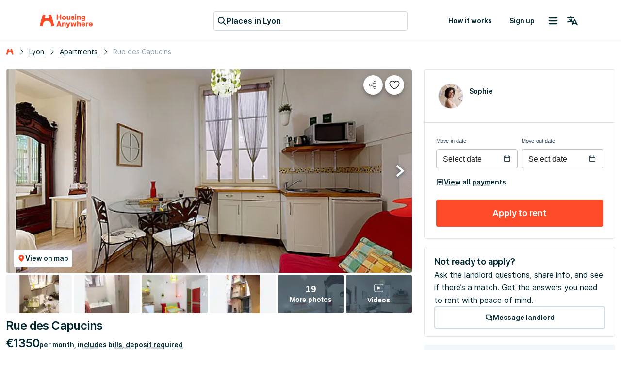

--- FILE ---
content_type: text/html; charset=utf-8
request_url: https://housinganywhere.com/room/ut1145102/fr/Lyon/rue-des-capucins
body_size: 49475
content:
<!DOCTYPE html><html lang="en"><head><meta charSet="utf-8"/><title data-rh="true">Apartment for rent in Lyon, Rue des Capucins | HousingAnywhere (1145102)</title><meta http-equiv="X-UA-Compatible" content="IE=edge"/><meta name="viewport" content="width=device-width, initial-scale=1.0"/><meta http-equiv="Accept-CH" content="DPR, Width, Viewport-Width"/><meta name="theme-color" content="#FFFFFF"/><meta property="fb:app_id" content="410300212483493"/><meta name="facebook-domain-verification" content="mo1vvb9alx1u0jhvvk8b1bhg66grab"/><meta name="traceparent" content="00-8c90284fea273f12b5bccade1282a969-c41bda782daa4e77-00"/><meta data-rh="true" property="og:type" content="housinganywhere:listing"/><meta data-rh="true" property="og:site_name" content="HousingAnywhere"/><meta data-rh="true" property="og:url" content="https://housinganywhere.com/room/ut1145102/fr/Lyon/rue-des-capucins"/><meta data-rh="true" name="robots" content="noindex, nofollow"/><meta data-rh="true" property="og:title" content="Apartment for rent for €1350 in Lyon"/><meta data-rh="true" property="og:description" content="Bills included, 27 m², Space for 2 people. Check it out."/><meta data-rh="true" property="og:image" content="https://housinganywhere.imgix.net/room/1791850/f9bb78db-5c08-4c84-9056-a6cd1a519211.jpg?w=1440&amp;h=701&amp;fit=crop&amp;ixlib=react-9.8.1"/><meta data-rh="true" property="twitter:card" content="summary_large_image"/><meta data-rh="true" property="twitter:title" content="Apartment for rent for €1350 in Lyon"/><meta data-rh="true" property="twitter:description" content="Mezzo Opéra – a cozy one-bedroom apartment just steps from the Lyon Opera House

Located just a short walk from the Opera House, City Hall, the Museum of Fine Arts, and three streets from the &quot;Hôtel de Ville&quot; metro station, Mezzo Opéra is a cozy 27 m2 one-bedroom apartment on the second floor of a charming old building with a private courtyard, bicycle parking, and typically Lyonnais stone staircases.

Quiet and bright, with two large double-glazed windows (with external shutters) overlooking the private courtyard, this furnished apartment is ideal for two people. It includes a living room with a sofa and kitchenette, a bedroom with a double bed that can be converted into two single beds, a bathroom, and separate toilet.

Mezzo Opéra is fully equipped, functional, and tastefully decorated to make you feel right at home.

Shared with two other apartments on the private landing, a laundry room is available for your use. It includes a washing machine, vacuum cleaner, ironing board and iron, as well as all necessary cleaning supplies—so the apartment remains free of clutter.

Electricity is included up to €60 per month; any excess  will be billed separately.

"/><meta data-rh="true" property="twitter:image" content="https://housinganywhere.imgix.net/room/1791850/f9bb78db-5c08-4c84-9056-a6cd1a519211.jpg?w=1440&amp;h=701&amp;fit=crop&amp;ixlib=react-9.8.1"/><meta data-rh="true" name="description" content="Apartment for rent for €1350 per month in Lyon, Rue des Capucins: Furnished, 1 bedroom(s), Private bathroom, Private kitchen, WiFi, TV, Student and working professionals."/><link rel="manifest" href="/dist/manifest.webmanifest"/><link href="https://housinganywhere.imgix.net" rel="preconnect" crossorigin="anonymous"/><link data-rh="true" rel="preload" href="https://housinganywhere.com/dist/Inter-Regular-d3c341fa053202d23b47.bundle.woff2" as="font" type="font/woff2" crossorigin="anonymous"/><link data-rh="true" rel="shortcut icon" sizes="32x32" href="https://housinganywhere.com/dist/favicon-124fb020b10ef04528a1.bundle.png"/><link data-rh="true" rel="apple-touch-icon" sizes="57x57" href="https://housinganywhere.com/dist/favicon-57-643384105c77a1ce0313.bundle.png"/><link data-rh="true" rel="apple-touch-icon-precomposed" sizes="57x57" href="https://housinganywhere.com/dist/favicon-57-643384105c77a1ce0313.bundle.png"/><link data-rh="true" rel="apple-touch-icon" sizes="72x72" href="https://housinganywhere.com/dist/favicon-72-18b6c54f6ec484ecae6c.bundle.png"/><link data-rh="true" rel="apple-touch-icon" sizes="114x114" href="https://housinganywhere.com/dist/favicon-114-d7416307a52dca11e27e.bundle.png"/><link data-rh="true" rel="apple-touch-icon" sizes="120x120" href="https://housinganywhere.com/dist/favicon-120-c46c16faacdc8c6b81e9.bundle.png"/><link data-rh="true" rel="apple-touch-icon" sizes="144x144" href="https://housinganywhere.com/dist/favicon-144-ba7ca44d1edc44351346.bundle.png"/><link data-rh="true" rel="apple-touch-icon" sizes="152x152" href="https://housinganywhere.com/dist/favicon-152-e8c8dfa858e4f1f99994.bundle.png"/><link data-rh="true" rel="alternate" hrefLang="x-default" href="https://housinganywhere.com/room/ut1145102/fr/Lyon/rue-des-capucins"/><link data-rh="true" rel="alternate" hrefLang="en" href="https://housinganywhere.com/room/ut1145102/fr/Lyon/rue-des-capucins"/><link data-rh="true" rel="alternate" hrefLang="fr" href="https://housinganywhere.com/fr/room/ut1145102/fr/Lyon/rue-des-capucins"/><link data-rh="true" rel="alternate" hrefLang="de" href="https://housinganywhere.com/de/room/ut1145102/fr/Lyon/rue-des-capucins"/><link data-rh="true" rel="alternate" hrefLang="es" href="https://housinganywhere.com/es/room/ut1145102/fr/Lyon/rue-des-capucins"/><link data-rh="true" rel="alternate" hrefLang="it" href="https://housinganywhere.com/it/room/ut1145102/fr/Lyon/rue-des-capucins"/><link data-rh="true" rel="alternate" hrefLang="nl" href="https://housinganywhere.com/nl/room/ut1145102/fr/Lyon/rue-des-capucins"/><link data-rh="true" rel="alternate" hrefLang="pt" href="https://housinganywhere.com/pt/room/ut1145102/fr/Lyon/rue-des-capucins"/><link data-rh="true" rel="alternate" hrefLang="zh" href="https://housinganywhere.com/zh/room/ut1145102/fr/Lyon/rue-des-capucins"/><link data-rh="true" rel="alternate" hrefLang="uk" href="https://housinganywhere.com/uk/room/ut1145102/fr/Lyon/rue-des-capucins"/><link data-rh="true" rel="alternate" hrefLang="ru" href="https://housinganywhere.com/ru/room/ut1145102/fr/Lyon/rue-des-capucins"/><link data-rh="true" rel="alternate" hrefLang="pl" href="https://housinganywhere.com/pl/room/ut1145102/fr/Lyon/rue-des-capucins"/><link data-rh="true" rel="alternate" hrefLang="sv" href="https://housinganywhere.com/sv/room/ut1145102/fr/Lyon/rue-des-capucins"/><link data-rh="true" rel="alternate" hrefLang="ro" href="https://housinganywhere.com/ro/room/ut1145102/fr/Lyon/rue-des-capucins"/><link data-chunk="ha-pages-Listing-index-ts" rel="preload" as="style" href="https://housinganywhere.com/dist/ha-pages-Listing-index-ts-2b1de9dd9ec9faeca31f.bundle.css"/><link data-chunk="app" rel="preload" as="style" href="https://housinganywhere.com/dist/app-eaeb75049b8dfdf90ffb.bundle.css"/><link data-chunk="app" rel="preload" as="script" href="https://housinganywhere.com/dist/manifest-6321921f04f01fe07204.bundle.js"/><link data-chunk="app" rel="preload" as="script" href="https://housinganywhere.com/dist/vendor-4b46f51156112a6d42df.bundle.js"/><link data-chunk="app" rel="preload" as="script" href="https://housinganywhere.com/dist/app-33fcc4ec9c8660739e14.bundle.js"/><link data-chunk="ha-pages-Listing-index-ts" rel="preload" as="script" href="https://housinganywhere.com/dist/4468-e9fa0e3b1b778be350d9.bundle.js"/><link data-chunk="ha-pages-Listing-index-ts" rel="preload" as="script" href="https://housinganywhere.com/dist/3903-cd1da45c33af30415c89.bundle.js"/><link data-chunk="ha-pages-Listing-index-ts" rel="preload" as="script" href="https://housinganywhere.com/dist/557-fc675fe497a42d8e0981.bundle.js"/><link data-chunk="ha-pages-Listing-index-ts" rel="preload" as="script" href="https://housinganywhere.com/dist/8315-27cab01450e62a358484.bundle.js"/><link data-chunk="ha-pages-Listing-index-ts" rel="preload" as="script" href="https://housinganywhere.com/dist/1746-9fa5918fa312b69196fa.bundle.js"/><link data-chunk="ha-pages-Listing-index-ts" rel="preload" as="script" href="https://housinganywhere.com/dist/5716-2160285670a2634d1d5d.bundle.js"/><link data-chunk="ha-pages-Listing-index-ts" rel="preload" as="script" href="https://housinganywhere.com/dist/6430-d63a14a00e6d771f45d2.bundle.js"/><link data-chunk="ha-pages-Listing-index-ts" rel="preload" as="script" href="https://housinganywhere.com/dist/3489-f54b163bc7d97ecd4f50.bundle.js"/><link data-chunk="ha-pages-Listing-index-ts" rel="preload" as="script" href="https://housinganywhere.com/dist/506-55e440fd6e01233d68e0.bundle.js"/><link data-chunk="ha-pages-Listing-index-ts" rel="preload" as="script" href="https://housinganywhere.com/dist/1132-593ae11d2f6ff205fe2b.bundle.js"/><link data-chunk="ha-pages-Listing-index-ts" rel="preload" as="script" href="https://housinganywhere.com/dist/5947-6a6370b91a307fce5263.bundle.js"/><link data-chunk="ha-pages-Listing-index-ts" rel="preload" as="script" href="https://housinganywhere.com/dist/2703-3a2875ad33df1755b618.bundle.js"/><link data-chunk="ha-pages-Listing-index-ts" rel="preload" as="script" href="https://housinganywhere.com/dist/9713-fc25eea8219328fff5b0.bundle.js"/><link data-chunk="ha-pages-Listing-index-ts" rel="preload" as="script" href="https://housinganywhere.com/dist/5676-97becf32126560c913b2.bundle.js"/><link data-chunk="ha-pages-Listing-index-ts" rel="preload" as="script" href="https://housinganywhere.com/dist/3708-9def872e2399dfaab45d.bundle.js"/><link data-chunk="ha-pages-Listing-index-ts" rel="preload" as="script" href="https://housinganywhere.com/dist/5347-64cc30ad82268681572d.bundle.js"/><link data-chunk="ha-pages-Listing-index-ts" rel="preload" as="script" href="https://housinganywhere.com/dist/9150-bbe720d9a6c551d59f7d.bundle.js"/><link data-chunk="ha-pages-Listing-index-ts" rel="preload" as="script" href="https://housinganywhere.com/dist/738-aa674772db929564e49a.bundle.js"/><link data-chunk="ha-pages-Listing-index-ts" rel="preload" as="script" href="https://housinganywhere.com/dist/ha-pages-Listing-index-ts-c9691f9d2aa5a5f533a1.bundle.js"/><link data-chunk="ListingStaticGoogleMap" rel="preload" as="script" href="https://housinganywhere.com/dist/ListingStaticGoogleMap-fbc62b22c5147882e00e.bundle.js"/><style data-rh="true">html {
            scroll-behavior: smooth;
          }</style><style data-rh="true">@font-face { font-family: 'Inter'; src: local('Inter'), url('https://housinganywhere.com/dist/Inter-Regular-d3c341fa053202d23b47.bundle.woff2') format('woff2'); font-style: normal; font-weight: 400; font-display: swap; }</style><link data-chunk="app" rel="stylesheet" href="https://housinganywhere.com/dist/app-eaeb75049b8dfdf90ffb.bundle.css"/><link data-chunk="ha-pages-Listing-index-ts" rel="stylesheet" href="https://housinganywhere.com/dist/ha-pages-Listing-index-ts-2b1de9dd9ec9faeca31f.bundle.css"/><style data-emotion="css 0 jdbo8x-HousingAnywhereColorProvider-root 1tqt56j-contentContainer 387y9f-mainContainer-flex 159v5uz-grow 4mgcp-fullHeight 5goux5 rr50qp-container 1mj5tg0-appBarInner s2zq49-appBarLayout 17226u0-logo 6ue5ht-dynamicIsland 12f8xaa-quickActions o0z46s-appBar-appBarWithBorder 9sd4sy-link bicvab-buttonContainer 15mbdha-button 41lizv 5wfut5-text 1axch01-container 18nd1t1-block animation-jzdyf9 6ue88-DSLButton-root-DSLButton-variant_text-DSLButton-size_medium-DSLButton-color_neutral 1x0jq08-DSLIconButton-root vubbuv 1cybrls-spacer qpi08m-sticky 1jl91ky-space ck6s1e-breadcrumbs 11gdubd-contactAdvertiserBlock 18ia2un 1niyfh0-root 174zymh 1vfva3d-Breadcrumbs-breadcrumbs nhb8h9 v65dxn-Link-baseLink-Link-link-Link-linkSize_sm-Link-linkUnderline_always-Link-linkWithIcon-Breadcrumbs-breadcrumbsLink 3mf706 1ce5fjb-Breadcrumbs-customSeparator 1g1g4cs-Link-baseLink-Link-link-Link-linkSize_sm-Link-linkUnderline_always-Breadcrumbs-breadcrumbsLink 4pv5pi-Breadcrumbs-breadcrumbsText 1wlzjv3 1jsa28v-viewOnMapSection 1d941xr-topGridActionsContainer jcgadz-tiles 1oj5vqt-listingInfo 1wvfggl-container 1i2memv-imageGrid 1ia45fu-imageCover p4e9kp-container er0ut6-mapButtonWrapper 14doacr-DSLButton-root-DSLButton-variant_contained-DSLButton-size_small-DSLButton-color_neutral 6xugel 7dlqye-icon 3iioy6-media 1an3l51-imageContainer 18g2gud-absolute-fullHeight 14bpmt4-arrowButton-leftButton 129ifpr-arrowButton-rightButton djhabl 1wxaqej 12cbkbd-white-small 9q86xf-icon cow9jy-tile vy6as2-overlayOpaque 13oz2h0-img 19d2ht4-tile-tileButton zps09e-container baqv7p-icon yi45cj-titleContainer fi9p0x-caption-overflow-initial-color-white-textTransform-none-fontWeight-bold-title 1cw4hi4 cxuszf-container l3vn10-buttonsSection 16oyenv iu8lzi-container-containerAlignBaseLine xnqh63 h2wpne-Link-baseLink-Link-link-Link-linkSize_md-Link-linkUnderline_dotted 1au9qiw 1b4tzw3-sticky q6fy6c-highlightContainer 1e5azn1-highlightItem 8g2vzk-Chip-chip-Chip-chipSize-sm-Chip-chipVariant-outlined 9iedg7 1qnfew-descriptionContainer 5zgo4g-title jtt5vl-breakWord-description vv7js8-button-button pboes6-listItem nt33j0-showMoreContainer 1xlrieu-sectionWrapper scctyu-list 1v5feww-container cpkics lrmn47 25clmc-icon x78awn-availableFacilities 1nqrmlu-divider 67atf2-button-showMoreButton 1nndtqx-container vpu58k-headerContainer 11s4vwv-mapContainer 16dieek-img-imgLoading 4o47vj b7r26 1unger2 animation-c7515d 142a2jh-guaranteeContainer wi7gkf-guaranteeContent 8kl140-guaranteeIcon 86oczk-Link-baseLink-Link-link-Link-linkSize_md-Link-linkUnderline_always-guaranteeLink js46m6-container 11xz2q3-card lma2a3-list 3wc4w7 1fbxrhe 1qat1lf-container 1g7pv5p-header 11u0d9k-body 1s4as06-footer 14d8yvn-progressColumn 195ugya-progressSteps kpwv98-progressLinePoint 1q9iicr-progressGrid-progressBar 1m1ou61-progressColumn-progressBarMiddleColumn ilc0c7-progressGrid-progressLine 1dndp98-progressLineSeparator-progressLineSeparatorStart q0gm9u-progressLineSeparator-progressLineSeparatorMiddle ic4nob-progressLineSeparator-progressLineSeparatorEnd 1f5l8a9-text 1easq0e-text i72b37-icon 13l6u9l-text jnarhy-Link-baseLink-Link-link-Link-linkSize_lg-Link-linkUnderline_always-text 1lwq5j6-containerMarginTop kjsnl6-content 1i4c3uu-header 46wd9z-container-container u79sru-icon j5w5xz-containerMarginTop 3ucz2-list 1q5d4tg-listItem 1bi397z z9exqp-sameHeight qxws84-descriptionContainer 1lsxab2-description 1jua5dp-h4-overflow-initial-color-default-subtitles 140712g-icon mee2i-paragraph-overflow-initial-color-default fvrx2f-paragraph-overflow-initial-color-default-footer 1bpg3es-ol 24fpxq-videoContainer 40oay5-wrapper 16uu3xv-h3-overflow-initial-color-default xmhp8q-root 1obtak6-root 1wnjoa1-content-withMargin 1fx8m19 a0y2e3 hboir5 8atqhb 87vy3r 1o8crgr-verticalSpacer 17w40fa-container 14w7gcb-title 1lu2v62-badges 1sey9ca-link 1q4gp3l-link-avatar ukw4k7-DSLAvatar-root-DSLAvatar-size_md 1hy9t21 39bbo6 1jwed6u-spacer gqe4xr-root-container 1cn3yto ma72v 1gq79d9 ivddaw-inputLabel qs6fx6 1prfaxn 1s3ybh0 3ieusv 1nvf7g0 wnre2-icon igs3ac ihdtdm 1xmm51k-paymentDialogButtonWrapper g0rlhn-inline 1xv4uvd-Link-baseLink-Link-link-Link-linkSize_md-Link-linkUnderline_dotted-Link-linkWithIcon-link 3wdznk-DSLButton-root-DSLButton-variant_contained-DSLButton-size_large-DSLButton-color_primary 199nh8v-content 1kyx7gf-DSLButton-root-DSLButton-variant_outlined-DSLButton-size_medium-DSLButton-color_neutral 16v80od-icon 199w4rh-detailsContainer 14ul51-details 1khehdz-detailsItem f2vp02-detailsItemIcon a3kgz8-container-container_contained wxqoz6-title 1x4u3al-description 1k33q06 1jvhyfz-detailsItemTitle 1ykpm1d-detailsItemDescription 11nyhh0-Link-baseLink-Link-link-Link-linkSize_sm-Link-linkUnderline_dotted-Link-linkWithIcon-expandButton 1gsgjqg-logo 1ah83x0-container 1jsrsb0-startSection izqvcq-middleSection 13kdcw2-endSection 1hqu16w-linkSectionColumn qzy0ci-DSLSelect-value 139rqhu-DSLSelect-root-DSLSelect-appearance_secondary-DSLSelect-size_sm 1irui28-DSLSelect-labelPrefix-DSLSelect-labelPrefixIcon qiwgdb 1k3x8v3 1636szt 1ozhtvs-root qg357s-textSection 7ikafp-badges zxg7eq 1kt8ao0-Link-baseLink-Link-link-Link-linkSize_sm-Link-linkUnderline_none 3tj2vu-linkSectionContainer rllcx5-linkSectionLinks 1a10zwp-DSLIconButton-root-socialIcon">.css-jdbo8x-HousingAnywhereColorProvider-root{display:contents;color:#002630ff;}.css-1tqt56j-contentContainer{-webkit-box-flex:1;-webkit-flex-grow:1;-ms-flex-positive:1;flex-grow:1;width:0;}.css-387y9f-mainContainer-flex{-webkit-box-flex:1;-webkit-flex-grow:1;-ms-flex-positive:1;flex-grow:1;display:-webkit-box;display:-webkit-flex;display:-ms-flexbox;display:flex;}.css-159v5uz-grow{-webkit-box-flex:1;-webkit-flex-grow:1;-ms-flex-positive:1;flex-grow:1;display:-webkit-box;display:-webkit-flex;display:-ms-flexbox;display:flex;-webkit-flex-direction:column;-ms-flex-direction:column;flex-direction:column;min-width:-webkit-min-content;min-width:-moz-min-content;min-width:min-content;}.css-4mgcp-fullHeight{box-sizing:border-box;display:-webkit-box;display:-webkit-flex;display:-ms-flexbox;display:flex;-webkit-box-flex-wrap:nowrap;-webkit-flex-wrap:nowrap;-ms-flex-wrap:nowrap;flex-wrap:nowrap;width:100%;-webkit-flex-direction:column;-ms-flex-direction:column;flex-direction:column;min-height:100vh;}.css-4mgcp-fullHeight>.MuiGrid-item{max-width:none;}html{-webkit-font-smoothing:antialiased;-moz-osx-font-smoothing:grayscale;box-sizing:border-box;-webkit-text-size-adjust:100%;}*,*::before,*::after{box-sizing:inherit;}strong,b{font-weight:700;}body{margin:0;color:#002630ff;font-family:"Inter",-apple-system,BlinkMacSystemFont,"Segoe UI",Roboto,"Helvetica Neue",Arial,sans-serif,"Apple Color Emoji","Segoe UI Emoji","Segoe UI Symbol";font-weight:400;font-size:1rem;line-height:1.5;background-color:#fff;}@media print{body{background-color:#fff;}}body::backdrop{background-color:#fff;}.css-rr50qp-container{display:-webkit-box;display:-webkit-flex;display:-ms-flexbox;display:flex;-webkit-flex-direction:column;-ms-flex-direction:column;flex-direction:column;}.css-1mj5tg0-appBarInner{max-width:1728px;margin:0 auto;width:100%;}.css-s2zq49-appBarLayout{display:-webkit-box;display:-webkit-flex;display:-ms-flexbox;display:flex;-webkit-align-items:center;-webkit-box-align:center;-ms-flex-align:center;align-items:center;-webkit-box-pack:justify;-webkit-justify-content:space-between;justify-content:space-between;}@media (min-width:1280px){.css-s2zq49-appBarLayout{display:grid;grid-auto-flow:column;grid-template-columns:1fr [start] auto [middle] 1fr [end];}}.css-17226u0-logo{display:-webkit-box;display:-webkit-flex;display:-ms-flexbox;display:flex;-webkit-box-pack:start;-ms-flex-pack:start;-webkit-justify-content:flex-start;justify-content:flex-start;min-width:-webkit-max-content;min-width:-moz-max-content;min-width:max-content;}.css-6ue5ht-dynamicIsland{-webkit-box-flex:2;-webkit-flex-grow:2;-ms-flex-positive:2;flex-grow:2;min-width:0;}.css-12f8xaa-quickActions{display:-webkit-box;display:-webkit-flex;display:-ms-flexbox;display:flex;-webkit-box-pack:end;-ms-flex-pack:end;-webkit-justify-content:flex-end;justify-content:flex-end;min-width:-webkit-max-content;min-width:-moz-max-content;min-width:max-content;}.css-o0z46s-appBar-appBarWithBorder{width:100%;margin:0;background:#ffffffff;padding:16px 20px;}@media (min-width:1280px){.css-o0z46s-appBar-appBarWithBorder{padding:20px 80px;}}.css-o0z46s-appBar-appBarWithBorder.css-o0z46s-appBar-appBarWithBorder{border-bottom:1px solid #e2e9eeff;}.css-9sd4sy-link{line-height:0;}.css-bicvab-buttonContainer{display:-webkit-box;display:-webkit-flex;display:-ms-flexbox;display:flex;-webkit-box-pack:left;-ms-flex-pack:left;-webkit-justify-content:left;justify-content:left;margin-inline:12px;}@media (min-width:1280px){.css-bicvab-buttonContainer{-webkit-box-pack:center;-ms-flex-pack:center;-webkit-justify-content:center;justify-content:center;}}@media (min-width:0px){.css-bicvab-buttonContainer{margin-inline:20px;}}.css-15mbdha-button{cursor:pointer;background:#ffffffff;border:1px solid #cedbe3ff;border-radius:4px;padding-inline:8px;height:40px;display:-webkit-box;display:-webkit-flex;display:-ms-flexbox;display:flex;-webkit-align-items:center;-webkit-box-align:center;-ms-flex-align:center;align-items:center;gap:8px;width:100%;max-width:100%;}@media (min-width:960px){.css-15mbdha-button{width:300px;}}@media (min-width:1280px){.css-15mbdha-button{width:400px;}}.css-15mbdha-button:hover{box-shadow:0 0 0 1px #cedbe3ff;}.css-41lizv{-webkit-user-select:none;-moz-user-select:none;-ms-user-select:none;user-select:none;width:1em;height:1em;display:inline-block;fill:currentColor;-webkit-flex-shrink:0;-ms-flex-negative:0;flex-shrink:0;-webkit-transition:fill 200ms cubic-bezier(0.4, 0, 0.2, 1) 0ms;transition:fill 200ms cubic-bezier(0.4, 0, 0.2, 1) 0ms;font-size:1.25rem;color:#002630ff;}.css-5wfut5-text{margin:0;font-size:16px;-webkit-text-decoration:none;text-decoration:none;font-family:Inter,-apple-system,BlinkMacSystemFont,"Segoe UI",Roboto,"Helvetica Neue",Arial,sans-serif,"Apple Color Emoji","Segoe UI Emoji","Segoe UI Symbol";font-weight:600;font-style:normal;font-stretch:normal;letter-spacing:0;line-height:26px;color:#002630ff;white-space:nowrap;overflow:hidden;text-overflow:ellipsis;}.css-1axch01-container{display:-webkit-box;display:-webkit-flex;display:-ms-flexbox;display:flex;gap:24px;-webkit-align-items:center;-webkit-box-align:center;-ms-flex-align:center;align-items:center;-webkit-box-pack:justify;-webkit-justify-content:space-between;justify-content:space-between;-webkit-box-flex-wrap:nowrap;-webkit-flex-wrap:nowrap;-ms-flex-wrap:nowrap;flex-wrap:nowrap;}.css-18nd1t1-block{display:-webkit-box;display:-webkit-flex;display:-ms-flexbox;display:flex;gap:16px;-webkit-align-items:center;-webkit-box-align:center;-ms-flex-align:center;align-items:center;-webkit-box-pack:justify;-webkit-justify-content:space-between;justify-content:space-between;-webkit-box-flex-wrap:nowrap;-webkit-flex-wrap:nowrap;-ms-flex-wrap:nowrap;flex-wrap:nowrap;}@-webkit-keyframes animation-jzdyf9{from{-webkit-background-position:0 0;background-position:0 0;}to{-webkit-background-position:80px 0;background-position:80px 0;}}@keyframes animation-jzdyf9{from{-webkit-background-position:0 0;background-position:0 0;}to{-webkit-background-position:80px 0;background-position:80px 0;}}.css-6ue88-DSLButton-root-DSLButton-variant_text-DSLButton-size_medium-DSLButton-color_neutral{display:-webkit-inline-box;display:-webkit-inline-flex;display:-ms-inline-flexbox;display:inline-flex;-webkit-align-items:center;-webkit-box-align:center;-ms-flex-align:center;align-items:center;-webkit-box-pack:center;-ms-flex-pack:center;-webkit-justify-content:center;justify-content:center;position:relative;box-sizing:border-box;-webkit-tap-highlight-color:transparent;background-color:transparent;outline:0;border:0;margin:0;border-radius:0;padding:0;cursor:pointer;-webkit-user-select:none;-moz-user-select:none;-ms-user-select:none;user-select:none;vertical-align:middle;-moz-appearance:none;-webkit-appearance:none;-webkit-text-decoration:none;text-decoration:none;color:inherit;font-family:"Inter",-apple-system,BlinkMacSystemFont,"Segoe UI",Roboto,"Helvetica Neue",Arial,sans-serif,"Apple Color Emoji","Segoe UI Emoji","Segoe UI Symbol";font-weight:500;font-size:0.875rem;line-height:1.75;text-transform:uppercase;min-width:64px;padding:6px 8px;border-radius:4px;-webkit-transition:background-color 250ms cubic-bezier(0.4, 0, 0.2, 1) 0ms,box-shadow 250ms cubic-bezier(0.4, 0, 0.2, 1) 0ms,border-color 250ms cubic-bezier(0.4, 0, 0.2, 1) 0ms,color 250ms cubic-bezier(0.4, 0, 0.2, 1) 0ms;transition:background-color 250ms cubic-bezier(0.4, 0, 0.2, 1) 0ms,box-shadow 250ms cubic-bezier(0.4, 0, 0.2, 1) 0ms,border-color 250ms cubic-bezier(0.4, 0, 0.2, 1) 0ms,color 250ms cubic-bezier(0.4, 0, 0.2, 1) 0ms;color:#ff4b27ff;text-transform:none;box-shadow:none;border-radius:4px;min-width:auto;gap:4px;border:2px solid transparent;font-size:14px;-webkit-text-decoration:none;text-decoration:none;font-family:Inter,-apple-system,BlinkMacSystemFont,"Segoe UI",Roboto,"Helvetica Neue",Arial,sans-serif,"Apple Color Emoji","Segoe UI Emoji","Segoe UI Symbol";font-weight:600;font-style:normal;font-stretch:normal;letter-spacing:0;line-height:24px;padding:12px 16px;gap:8px;min-height:46px;max-height:46px;min-width:46px;--first-stripe-color:#f2f7fbff;--second-stripe-color:#90a2b0ff;--background-color:#f2f7fbff;}.css-6ue88-DSLButton-root-DSLButton-variant_text-DSLButton-size_medium-DSLButton-color_neutral::-moz-focus-inner{border-style:none;}.css-6ue88-DSLButton-root-DSLButton-variant_text-DSLButton-size_medium-DSLButton-color_neutral.Mui-disabled{pointer-events:none;cursor:default;}@media print{.css-6ue88-DSLButton-root-DSLButton-variant_text-DSLButton-size_medium-DSLButton-color_neutral{-webkit-print-color-adjust:exact;color-adjust:exact;}}.css-6ue88-DSLButton-root-DSLButton-variant_text-DSLButton-size_medium-DSLButton-color_neutral:hover{-webkit-text-decoration:none;text-decoration:none;background-color:rgba(255, 75, 39, 0.04);}@media (hover: none){.css-6ue88-DSLButton-root-DSLButton-variant_text-DSLButton-size_medium-DSLButton-color_neutral:hover{background-color:transparent;}}.css-6ue88-DSLButton-root-DSLButton-variant_text-DSLButton-size_medium-DSLButton-color_neutral.Mui-disabled{color:rgba(0, 0, 0, 0.26);}.css-6ue88-DSLButton-root-DSLButton-variant_text-DSLButton-size_medium-DSLButton-color_neutral:focus-visible{outline:1px solid #2f5dd0ff;outline-offset:2px;}.css-6ue88-DSLButton-root-DSLButton-variant_text-DSLButton-size_medium-DSLButton-color_neutral:active{outline:unset;}.css-6ue88-DSLButton-root-DSLButton-variant_text-DSLButton-size_medium-DSLButton-color_neutral .MuiButton-startIcon{margin:0;}.css-6ue88-DSLButton-root-DSLButton-variant_text-DSLButton-size_medium-DSLButton-color_neutral .MuiButton-startIcon svg{font-size:16px;}.css-6ue88-DSLButton-root-DSLButton-variant_text-DSLButton-size_medium-DSLButton-color_neutral .MuiButton-endIcon{margin:0;}.css-6ue88-DSLButton-root-DSLButton-variant_text-DSLButton-size_medium-DSLButton-color_neutral .MuiButton-endIcon svg{font-size:16px;}.css-6ue88-DSLButton-root-DSLButton-variant_text-DSLButton-size_medium-DSLButton-color_neutral.css-x9-DSLButton-color_neutral-ref{color:#002630ff;}.css-6ue88-DSLButton-root-DSLButton-variant_text-DSLButton-size_medium-DSLButton-color_neutral.css-x9-DSLButton-color_neutral-ref:hover{background-color:#f2f7fbff;}.css-6ue88-DSLButton-root-DSLButton-variant_text-DSLButton-size_medium-DSLButton-color_neutral.css-x9-DSLButton-color_neutral-ref:disabled{color:#90a2b0ff;}.css-6ue88-DSLButton-root-DSLButton-variant_text-DSLButton-size_medium-DSLButton-color_neutral.css-x9-DSLButton-color_neutral-ref:focus-visible{box-shadow:none;color:#002630ff;}.css-1x0jq08-DSLIconButton-root{display:-webkit-inline-box;display:-webkit-inline-flex;display:-ms-inline-flexbox;display:inline-flex;-webkit-align-items:center;-webkit-box-align:center;-ms-flex-align:center;align-items:center;-webkit-box-pack:center;-ms-flex-pack:center;-webkit-justify-content:center;justify-content:center;position:relative;box-sizing:border-box;-webkit-tap-highlight-color:transparent;background-color:transparent;outline:0;border:0;margin:0;border-radius:0;padding:0;cursor:pointer;-webkit-user-select:none;-moz-user-select:none;-ms-user-select:none;user-select:none;vertical-align:middle;-moz-appearance:none;-webkit-appearance:none;-webkit-text-decoration:none;text-decoration:none;color:inherit;text-align:center;-webkit-flex:0 0 auto;-ms-flex:0 0 auto;flex:0 0 auto;font-size:1.5rem;padding:8px;border-radius:50%;overflow:visible;color:rgba(0, 0, 0, 0.54);-webkit-transition:background-color 150ms cubic-bezier(0.4, 0, 0.2, 1) 0ms;transition:background-color 150ms cubic-bezier(0.4, 0, 0.2, 1) 0ms;color:#002630ff;}.css-1x0jq08-DSLIconButton-root::-moz-focus-inner{border-style:none;}.css-1x0jq08-DSLIconButton-root.Mui-disabled{pointer-events:none;cursor:default;}@media print{.css-1x0jq08-DSLIconButton-root{-webkit-print-color-adjust:exact;color-adjust:exact;}}.css-1x0jq08-DSLIconButton-root.Mui-disabled{background-color:transparent;color:rgba(0, 0, 0, 0.26);}.css-1x0jq08-DSLIconButton-root:hover{background-color:#f2f7fbff;}.css-1x0jq08-DSLIconButton-root:focus-visible{background-color:#f2f7fbff;outline:1px solid #2f5dd0ff;outline-offset:2px;}.css-1x0jq08-DSLIconButton-root:active{background-color:transparent;outline:none;}.css-1x0jq08-DSLIconButton-root:disabled{color:#90a2b0ff;}.css-vubbuv{-webkit-user-select:none;-moz-user-select:none;-ms-user-select:none;user-select:none;width:1em;height:1em;display:inline-block;fill:currentColor;-webkit-flex-shrink:0;-ms-flex-negative:0;flex-shrink:0;-webkit-transition:fill 200ms cubic-bezier(0.4, 0, 0.2, 1) 0ms;transition:fill 200ms cubic-bezier(0.4, 0, 0.2, 1) 0ms;font-size:1.5rem;}.css-1cybrls-spacer{margin:16px;}.css-qpi08m-sticky{position:-webkit-sticky;position:sticky;top:0;}.css-1jl91ky-space{margin-top:1rem;}@media (max-width:959.95px){.css-ck6s1e-breadcrumbs{margin:8px 0px;}}.css-11gdubd-contactAdvertiserBlock{border:1px solid #e2e9eeff;border-radius:4px;}.css-18ia2un{width:100%;margin-left:auto;box-sizing:border-box;margin-right:auto;display:block;padding-left:8px;padding-right:8px;}@media (min-width:600px){.css-18ia2un{padding-left:12px;padding-right:12px;}}@media (min-width:1280px){.css-18ia2un{max-width:1280px;}}.css-1niyfh0-root{box-sizing:border-box;display:-webkit-box;display:-webkit-flex;display:-ms-flexbox;display:flex;-webkit-box-flex-wrap:wrap;-webkit-flex-wrap:wrap;-ms-flex-wrap:wrap;flex-wrap:wrap;width:100%;-webkit-flex-direction:row;-ms-flex-direction:row;flex-direction:row;margin:-4px;width:calc(100% + 8px);-webkit-box-flex:1;-webkit-flex-grow:1;-ms-flex-positive:1;flex-grow:1;}.css-1niyfh0-root>.MuiGrid-item{padding:4px;}.css-174zymh{box-sizing:border-box;display:-webkit-box;display:-webkit-flex;display:-ms-flexbox;display:flex;-webkit-box-flex-wrap:wrap;-webkit-flex-wrap:wrap;-ms-flex-wrap:wrap;flex-wrap:wrap;width:100%;margin:0;-webkit-flex-direction:row;-ms-flex-direction:row;flex-direction:row;-webkit-flex-basis:100%;-ms-flex-preferred-size:100%;flex-basis:100%;-webkit-box-flex:0;-webkit-flex-grow:0;-ms-flex-positive:0;flex-grow:0;max-width:100%;}@media (min-width:600px){.css-174zymh{-webkit-flex-basis:100%;-ms-flex-preferred-size:100%;flex-basis:100%;-webkit-box-flex:0;-webkit-flex-grow:0;-ms-flex-positive:0;flex-grow:0;max-width:100%;}}@media (min-width:960px){.css-174zymh{-webkit-flex-basis:100%;-ms-flex-preferred-size:100%;flex-basis:100%;-webkit-box-flex:0;-webkit-flex-grow:0;-ms-flex-positive:0;flex-grow:0;max-width:100%;}}@media (min-width:1280px){.css-174zymh{-webkit-flex-basis:100%;-ms-flex-preferred-size:100%;flex-basis:100%;-webkit-box-flex:0;-webkit-flex-grow:0;-ms-flex-positive:0;flex-grow:0;max-width:100%;}}@media (min-width:1920px){.css-174zymh{-webkit-flex-basis:100%;-ms-flex-preferred-size:100%;flex-basis:100%;-webkit-box-flex:0;-webkit-flex-grow:0;-ms-flex-positive:0;flex-grow:0;max-width:100%;}}.css-1vfva3d-Breadcrumbs-breadcrumbs{margin:0;font-family:"Inter",-apple-system,BlinkMacSystemFont,"Segoe UI",Roboto,"Helvetica Neue",Arial,sans-serif,"Apple Color Emoji","Segoe UI Emoji","Segoe UI Symbol";font-weight:400;font-size:1rem;line-height:1.5;color:rgba(0, 0, 0, 0.6);color:#002630ff;}.css-1vfva3d-Breadcrumbs-breadcrumbs .MuiBreadcrumbs-li{display:grid;}.css-1vfva3d-Breadcrumbs-breadcrumbs .MuiButtonBase-root{background:none;}.css-1vfva3d-Breadcrumbs-breadcrumbs .MuiButtonBase-root:hover{background:none;}.css-1vfva3d-Breadcrumbs-breadcrumbs .MuiBreadcrumbs-li:last-child>.css-x48-Breadcrumbs-breadcrumbsText-ref{color:#90a2b0ff;}.css-nhb8h9{display:-webkit-box;display:-webkit-flex;display:-ms-flexbox;display:flex;-webkit-box-flex-wrap:wrap;-webkit-flex-wrap:wrap;-ms-flex-wrap:wrap;flex-wrap:wrap;-webkit-align-items:center;-webkit-box-align:center;-ms-flex-align:center;align-items:center;padding:0;margin:0;list-style:none;}.css-v65dxn-Link-baseLink-Link-link-Link-linkSize_sm-Link-linkUnderline_always-Link-linkWithIcon-Breadcrumbs-breadcrumbsLink{margin:0;font-family:inherit;font-weight:inherit;font-size:inherit;line-height:inherit;letter-spacing:inherit;color:inherit;-webkit-text-decoration:underline;text-decoration:underline;color:inherit;font-size:14px;-webkit-text-decoration:none;text-decoration:none;font-family:Inter,-apple-system,BlinkMacSystemFont,"Segoe UI",Roboto,"Helvetica Neue",Arial,sans-serif,"Apple Color Emoji","Segoe UI Emoji","Segoe UI Symbol";font-weight:400;font-style:normal;font-stretch:normal;letter-spacing:0;line-height:24px;text-underline-offset:6px;cursor:pointer;-webkit-text-decoration:underline;text-decoration:underline;text-decoration-style:solid;display:-webkit-inline-box;display:-webkit-inline-flex;display:-ms-inline-flexbox;display:inline-flex;-webkit-align-items:center;-webkit-box-align:center;-ms-flex-align:center;align-items:center;-webkit-box-pack:center;-ms-flex-pack:center;-webkit-justify-content:center;justify-content:center;overflow:hidden;white-space:nowrap;text-overflow:ellipsis;}.css-v65dxn-Link-baseLink-Link-link-Link-linkSize_sm-Link-linkUnderline_always-Link-linkWithIcon-Breadcrumbs-breadcrumbsLink:hover{text-decoration-color:inherit;}.css-v65dxn-Link-baseLink-Link-link-Link-linkSize_sm-Link-linkUnderline_always-Link-linkWithIcon-Breadcrumbs-breadcrumbsLink .MuiSvgIcon-root{width:16px;height:16px;}.css-v65dxn-Link-baseLink-Link-link-Link-linkSize_sm-Link-linkUnderline_always-Link-linkWithIcon-Breadcrumbs-breadcrumbsLink:hover{-webkit-text-decoration:underline;text-decoration:underline;}.css-v65dxn-Link-baseLink-Link-link-Link-linkSize_sm-Link-linkUnderline_always-Link-linkWithIcon-Breadcrumbs-breadcrumbsLink:focus-visible{outline:1px solid #2f5dd0ff;outline-offset:2px;border-radius:6px;-webkit-text-decoration:underline;text-decoration:underline;}.css-v65dxn-Link-baseLink-Link-link-Link-linkSize_sm-Link-linkUnderline_always-Link-linkWithIcon-Breadcrumbs-breadcrumbsLink:active{-webkit-text-decoration:underline;text-decoration:underline;}.css-v65dxn-Link-baseLink-Link-link-Link-linkSize_sm-Link-linkUnderline_always-Link-linkWithIcon-Breadcrumbs-breadcrumbsLink.css-x8-Link-linkWithIcon-ref{gap:4px;}.css-3mf706{display:-webkit-box;display:-webkit-flex;display:-ms-flexbox;display:flex;-webkit-user-select:none;-moz-user-select:none;-ms-user-select:none;user-select:none;margin-left:8px;margin-right:8px;}.css-1ce5fjb-Breadcrumbs-customSeparator{-webkit-user-select:none;-moz-user-select:none;-ms-user-select:none;user-select:none;width:1em;height:1em;display:inline-block;fill:currentColor;-webkit-flex-shrink:0;-ms-flex-negative:0;flex-shrink:0;-webkit-transition:fill 200ms cubic-bezier(0.4, 0, 0.2, 1) 0ms;transition:fill 200ms cubic-bezier(0.4, 0, 0.2, 1) 0ms;font-size:1.5rem;width:16px;height:16px;}.css-1g1g4cs-Link-baseLink-Link-link-Link-linkSize_sm-Link-linkUnderline_always-Breadcrumbs-breadcrumbsLink{margin:0;font-family:inherit;font-weight:inherit;font-size:inherit;line-height:inherit;letter-spacing:inherit;color:inherit;-webkit-text-decoration:underline;text-decoration:underline;color:inherit;font-size:14px;-webkit-text-decoration:none;text-decoration:none;font-family:Inter,-apple-system,BlinkMacSystemFont,"Segoe UI",Roboto,"Helvetica Neue",Arial,sans-serif,"Apple Color Emoji","Segoe UI Emoji","Segoe UI Symbol";font-weight:400;font-style:normal;font-stretch:normal;letter-spacing:0;line-height:24px;text-underline-offset:6px;cursor:pointer;-webkit-text-decoration:underline;text-decoration:underline;text-decoration-style:solid;overflow:hidden;white-space:nowrap;text-overflow:ellipsis;}.css-1g1g4cs-Link-baseLink-Link-link-Link-linkSize_sm-Link-linkUnderline_always-Breadcrumbs-breadcrumbsLink:hover{text-decoration-color:inherit;}.css-1g1g4cs-Link-baseLink-Link-link-Link-linkSize_sm-Link-linkUnderline_always-Breadcrumbs-breadcrumbsLink .MuiSvgIcon-root{width:16px;height:16px;}.css-1g1g4cs-Link-baseLink-Link-link-Link-linkSize_sm-Link-linkUnderline_always-Breadcrumbs-breadcrumbsLink:hover{-webkit-text-decoration:underline;text-decoration:underline;}.css-1g1g4cs-Link-baseLink-Link-link-Link-linkSize_sm-Link-linkUnderline_always-Breadcrumbs-breadcrumbsLink:focus-visible{outline:1px solid #2f5dd0ff;outline-offset:2px;border-radius:6px;-webkit-text-decoration:underline;text-decoration:underline;}.css-1g1g4cs-Link-baseLink-Link-link-Link-linkSize_sm-Link-linkUnderline_always-Breadcrumbs-breadcrumbsLink:active{-webkit-text-decoration:underline;text-decoration:underline;}.css-1g1g4cs-Link-baseLink-Link-link-Link-linkSize_sm-Link-linkUnderline_always-Breadcrumbs-breadcrumbsLink.css-x8-Link-linkWithIcon-ref{gap:4px;}.css-4pv5pi-Breadcrumbs-breadcrumbsText{margin:0;font-size:14px;-webkit-text-decoration:none;text-decoration:none;font-family:Inter,-apple-system,BlinkMacSystemFont,"Segoe UI",Roboto,"Helvetica Neue",Arial,sans-serif,"Apple Color Emoji","Segoe UI Emoji","Segoe UI Symbol";font-weight:400;font-style:normal;font-stretch:normal;letter-spacing:0;line-height:24px;overflow:hidden;white-space:nowrap;text-overflow:ellipsis;}.css-1wlzjv3{box-sizing:border-box;margin:0;-webkit-flex-direction:row;-ms-flex-direction:row;flex-direction:row;-webkit-flex-basis:100%;-ms-flex-preferred-size:100%;flex-basis:100%;-webkit-box-flex:0;-webkit-flex-grow:0;-ms-flex-positive:0;flex-grow:0;max-width:100%;}@media (min-width:600px){.css-1wlzjv3{-webkit-flex-basis:100%;-ms-flex-preferred-size:100%;flex-basis:100%;-webkit-box-flex:0;-webkit-flex-grow:0;-ms-flex-positive:0;flex-grow:0;max-width:100%;}}@media (min-width:960px){.css-1wlzjv3{-webkit-flex-basis:66.666667%;-ms-flex-preferred-size:66.666667%;flex-basis:66.666667%;-webkit-box-flex:0;-webkit-flex-grow:0;-ms-flex-positive:0;flex-grow:0;max-width:66.666667%;}}@media (min-width:1280px){.css-1wlzjv3{-webkit-flex-basis:66.666667%;-ms-flex-preferred-size:66.666667%;flex-basis:66.666667%;-webkit-box-flex:0;-webkit-flex-grow:0;-ms-flex-positive:0;flex-grow:0;max-width:66.666667%;}}@media (min-width:1920px){.css-1wlzjv3{-webkit-flex-basis:66.666667%;-ms-flex-preferred-size:66.666667%;flex-basis:66.666667%;-webkit-box-flex:0;-webkit-flex-grow:0;-ms-flex-positive:0;flex-grow:0;max-width:66.666667%;}}.css-1jsa28v-viewOnMapSection{width:100%;margin-top:24px;}.css-1d941xr-topGridActionsContainer{position:absolute;top:0.75rem;right:1rem;width:auto;z-index:9;}.css-jcgadz-tiles{margin-top:4px;}.css-1oj5vqt-listingInfo{margin-top:8px;margin-left:NaNpx;}.css-1wvfggl-container{box-sizing:border-box;display:-webkit-box;display:-webkit-flex;display:-ms-flexbox;display:flex;-webkit-box-flex-wrap:wrap;-webkit-flex-wrap:wrap;-ms-flex-wrap:wrap;flex-wrap:wrap;width:100%;-webkit-flex-direction:row;-ms-flex-direction:row;flex-direction:row;-webkit-box-pack:justify;-webkit-justify-content:space-between;justify-content:space-between;margin:0;width:100%;height:100%;}.css-1i2memv-imageGrid{box-sizing:border-box;margin:0;-webkit-flex-direction:row;-ms-flex-direction:row;flex-direction:row;-webkit-flex-basis:100%;-ms-flex-preferred-size:100%;flex-basis:100%;-webkit-box-flex:0;-webkit-flex-grow:0;-ms-flex-positive:0;flex-grow:0;max-width:100%;margin-top:1rem;position:relative;height:100%;margin-bottom:0rem;}@media (min-width:600px){.css-1i2memv-imageGrid{-webkit-flex-basis:100%;-ms-flex-preferred-size:100%;flex-basis:100%;-webkit-box-flex:0;-webkit-flex-grow:0;-ms-flex-positive:0;flex-grow:0;max-width:100%;}}@media (min-width:960px){.css-1i2memv-imageGrid{-webkit-flex-basis:100%;-ms-flex-preferred-size:100%;flex-basis:100%;-webkit-box-flex:0;-webkit-flex-grow:0;-ms-flex-positive:0;flex-grow:0;max-width:100%;}}@media (min-width:1280px){.css-1i2memv-imageGrid{-webkit-flex-basis:100%;-ms-flex-preferred-size:100%;flex-basis:100%;-webkit-box-flex:0;-webkit-flex-grow:0;-ms-flex-positive:0;flex-grow:0;max-width:100%;}}@media (min-width:1920px){.css-1i2memv-imageGrid{-webkit-flex-basis:100%;-ms-flex-preferred-size:100%;flex-basis:100%;-webkit-box-flex:0;-webkit-flex-grow:0;-ms-flex-positive:0;flex-grow:0;max-width:100%;}}.css-1ia45fu-imageCover{object-fit:cover;height:100%;width:100%;}.css-p4e9kp-container{position:relative;}.css-er0ut6-mapButtonWrapper{position:absolute;bottom:12px;left:16px;width:auto;z-index:9;}.css-14doacr-DSLButton-root-DSLButton-variant_contained-DSLButton-size_small-DSLButton-color_neutral{display:-webkit-inline-box;display:-webkit-inline-flex;display:-ms-inline-flexbox;display:inline-flex;-webkit-align-items:center;-webkit-box-align:center;-ms-flex-align:center;align-items:center;-webkit-box-pack:center;-ms-flex-pack:center;-webkit-justify-content:center;justify-content:center;position:relative;box-sizing:border-box;-webkit-tap-highlight-color:transparent;background-color:transparent;outline:0;border:0;margin:0;border-radius:0;padding:0;cursor:pointer;-webkit-user-select:none;-moz-user-select:none;-ms-user-select:none;user-select:none;vertical-align:middle;-moz-appearance:none;-webkit-appearance:none;-webkit-text-decoration:none;text-decoration:none;color:inherit;font-family:"Inter",-apple-system,BlinkMacSystemFont,"Segoe UI",Roboto,"Helvetica Neue",Arial,sans-serif,"Apple Color Emoji","Segoe UI Emoji","Segoe UI Symbol";font-weight:500;font-size:0.875rem;line-height:1.75;text-transform:uppercase;min-width:64px;padding:6px 8px;border-radius:4px;-webkit-transition:background-color 250ms cubic-bezier(0.4, 0, 0.2, 1) 0ms,box-shadow 250ms cubic-bezier(0.4, 0, 0.2, 1) 0ms,border-color 250ms cubic-bezier(0.4, 0, 0.2, 1) 0ms,color 250ms cubic-bezier(0.4, 0, 0.2, 1) 0ms;transition:background-color 250ms cubic-bezier(0.4, 0, 0.2, 1) 0ms,box-shadow 250ms cubic-bezier(0.4, 0, 0.2, 1) 0ms,border-color 250ms cubic-bezier(0.4, 0, 0.2, 1) 0ms,color 250ms cubic-bezier(0.4, 0, 0.2, 1) 0ms;color:#ff4b27ff;text-transform:none;box-shadow:none;border-radius:4px;min-width:auto;gap:4px;font-size:14px;-webkit-text-decoration:none;text-decoration:none;font-family:Inter,-apple-system,BlinkMacSystemFont,"Segoe UI",Roboto,"Helvetica Neue",Arial,sans-serif,"Apple Color Emoji","Segoe UI Emoji","Segoe UI Symbol";font-weight:600;font-style:normal;font-stretch:normal;letter-spacing:0;line-height:24px;padding:6px 8px;gap:4px;min-height:36px;max-height:36px;min-width:36px;--first-stripe-color:#f2f7fbff;--second-stripe-color:#90a2b0ff;--background-color:#f2f7fbff;}.css-14doacr-DSLButton-root-DSLButton-variant_contained-DSLButton-size_small-DSLButton-color_neutral::-moz-focus-inner{border-style:none;}.css-14doacr-DSLButton-root-DSLButton-variant_contained-DSLButton-size_small-DSLButton-color_neutral.Mui-disabled{pointer-events:none;cursor:default;}@media print{.css-14doacr-DSLButton-root-DSLButton-variant_contained-DSLButton-size_small-DSLButton-color_neutral{-webkit-print-color-adjust:exact;color-adjust:exact;}}.css-14doacr-DSLButton-root-DSLButton-variant_contained-DSLButton-size_small-DSLButton-color_neutral:hover{-webkit-text-decoration:none;text-decoration:none;background-color:rgba(255, 75, 39, 0.04);}@media (hover: none){.css-14doacr-DSLButton-root-DSLButton-variant_contained-DSLButton-size_small-DSLButton-color_neutral:hover{background-color:transparent;}}.css-14doacr-DSLButton-root-DSLButton-variant_contained-DSLButton-size_small-DSLButton-color_neutral.Mui-disabled{color:rgba(0, 0, 0, 0.26);}.css-14doacr-DSLButton-root-DSLButton-variant_contained-DSLButton-size_small-DSLButton-color_neutral:focus-visible{outline:1px solid #2f5dd0ff;outline-offset:2px;}.css-14doacr-DSLButton-root-DSLButton-variant_contained-DSLButton-size_small-DSLButton-color_neutral:active{outline:unset;}.css-14doacr-DSLButton-root-DSLButton-variant_contained-DSLButton-size_small-DSLButton-color_neutral .MuiButton-startIcon{margin:0;}.css-14doacr-DSLButton-root-DSLButton-variant_contained-DSLButton-size_small-DSLButton-color_neutral .MuiButton-startIcon svg{font-size:16px;}.css-14doacr-DSLButton-root-DSLButton-variant_contained-DSLButton-size_small-DSLButton-color_neutral .MuiButton-endIcon{margin:0;}.css-14doacr-DSLButton-root-DSLButton-variant_contained-DSLButton-size_small-DSLButton-color_neutral .MuiButton-endIcon svg{font-size:16px;}.css-14doacr-DSLButton-root-DSLButton-variant_contained-DSLButton-size_small-DSLButton-color_neutral.css-x9-DSLButton-color_primary-ref{color:#ffffffff;background-color:#ff4b27ff;}.css-14doacr-DSLButton-root-DSLButton-variant_contained-DSLButton-size_small-DSLButton-color_neutral.css-x9-DSLButton-color_primary-ref:hover{background-color:#d93f21ff;box-shadow:none;}.css-14doacr-DSLButton-root-DSLButton-variant_contained-DSLButton-size_small-DSLButton-color_neutral.css-x9-DSLButton-color_primary-ref:disabled{background-color:#e2e9eeff;color:#90a2b0ff;}.css-14doacr-DSLButton-root-DSLButton-variant_contained-DSLButton-size_small-DSLButton-color_neutral.css-x9-DSLButton-color_primary-ref:focus{box-shadow:none;background-color:#ff4b27ff;}.css-14doacr-DSLButton-root-DSLButton-variant_contained-DSLButton-size_small-DSLButton-color_neutral.css-x9-DSLButton-color_primary-ref:active{background-color:#ff6f52ff;}.css-14doacr-DSLButton-root-DSLButton-variant_contained-DSLButton-size_small-DSLButton-color_neutral.css-x9-DSLButton-color_error-ref{background-color:#b81430ff;color:#ffffffff;}.css-14doacr-DSLButton-root-DSLButton-variant_contained-DSLButton-size_small-DSLButton-color_neutral.css-x9-DSLButton-color_error-ref:hover{background-color:#730d1eff;box-shadow:none;}.css-14doacr-DSLButton-root-DSLButton-variant_contained-DSLButton-size_small-DSLButton-color_neutral.css-x9-DSLButton-color_error-ref:disabled{background-color:#e2e9eeff;color:#90a2b0ff;}.css-14doacr-DSLButton-root-DSLButton-variant_contained-DSLButton-size_small-DSLButton-color_neutral.css-x9-DSLButton-color_error-ref:active{background-color:#eb4763ff;}.css-14doacr-DSLButton-root-DSLButton-variant_contained-DSLButton-size_small-DSLButton-color_neutral.css-x9-DSLButton-color_neutral-ref{background-color:#ffffffff;color:#002630ff;}.css-14doacr-DSLButton-root-DSLButton-variant_contained-DSLButton-size_small-DSLButton-color_neutral.css-x9-DSLButton-color_neutral-ref:hover{background-color:#f2f7fbff;box-shadow:none;}.css-14doacr-DSLButton-root-DSLButton-variant_contained-DSLButton-size_small-DSLButton-color_neutral.css-x9-DSLButton-color_neutral-ref:disabled{background-color:#e2e9eeff;color:#90a2b0ff;}.css-14doacr-DSLButton-root-DSLButton-variant_contained-DSLButton-size_small-DSLButton-color_neutral.css-x9-DSLButton-color_neutral-ref:focus{box-shadow:none;}.css-14doacr-DSLButton-root-DSLButton-variant_contained-DSLButton-size_small-DSLButton-color_neutral.css-x9-DSLButton-color_neutral-ref:active{background-color:#f2f7fbff;}.css-14doacr-DSLButton-root-DSLButton-variant_contained-DSLButton-size_small-DSLButton-color_neutral.css-x9-DSLButton-color_mono-ref{background-color:#f2f7fbff;color:#002630ff;}.css-14doacr-DSLButton-root-DSLButton-variant_contained-DSLButton-size_small-DSLButton-color_neutral.css-x9-DSLButton-color_mono-ref:hover{background-color:#e2e9eeff;box-shadow:none;}.css-14doacr-DSLButton-root-DSLButton-variant_contained-DSLButton-size_small-DSLButton-color_neutral.css-x9-DSLButton-color_mono-ref:disabled{background-color:#e2e9eeff;color:#90a2b0ff;}.css-14doacr-DSLButton-root-DSLButton-variant_contained-DSLButton-size_small-DSLButton-color_neutral.css-x9-DSLButton-color_mono-ref:focus{box-shadow:none;}.css-14doacr-DSLButton-root-DSLButton-variant_contained-DSLButton-size_small-DSLButton-color_neutral.css-x9-DSLButton-color_mono-ref:active{background-color:#fafdffff;}.css-6xugel{display:inherit;margin-right:8px;margin-left:-4px;}.css-6xugel>*:nth-of-type(1){font-size:20px;}.css-7dlqye-icon{-webkit-user-select:none;-moz-user-select:none;-ms-user-select:none;user-select:none;width:1em;height:1em;display:inline-block;fill:currentColor;-webkit-flex-shrink:0;-ms-flex-negative:0;flex-shrink:0;-webkit-transition:fill 200ms cubic-bezier(0.4, 0, 0.2, 1) 0ms;transition:fill 200ms cubic-bezier(0.4, 0, 0.2, 1) 0ms;font-size:1.5rem;color:#ff4b27ff;}.css-3iioy6-media{position:relative;width:100%;padding-top:66.66%;}@media (min-width:960px){.css-3iioy6-media{padding-top:50%;}}.css-1an3l51-imageContainer{position:relative;overflow:hidden;height:100%;cursor:pointer;border-radius:0;display:-webkit-box;display:-webkit-flex;display:-ms-flexbox;display:flex;-webkit-align-items:center;-webkit-box-align:center;-ms-flex-align:center;align-items:center;-webkit-box-pack:center;-ms-flex-pack:center;-webkit-justify-content:center;justify-content:center;}@media (min-width:960px){.css-1an3l51-imageContainer{border-radius:0.25rem;}}.css-18g2gud-absolute-fullHeight{position:absolute;top:0;bottom:0;left:0;right:0;height:100%;}.css-14bpmt4-arrowButton-leftButton{display:-webkit-inline-box;display:-webkit-inline-flex;display:-ms-inline-flexbox;display:inline-flex;-webkit-align-items:center;-webkit-box-align:center;-ms-flex-align:center;align-items:center;-webkit-box-pack:center;-ms-flex-pack:center;-webkit-justify-content:center;justify-content:center;position:relative;box-sizing:border-box;-webkit-tap-highlight-color:transparent;background-color:transparent;outline:0;border:0;margin:0;border-radius:0;padding:0;cursor:pointer;-webkit-user-select:none;-moz-user-select:none;-ms-user-select:none;user-select:none;vertical-align:middle;-moz-appearance:none;-webkit-appearance:none;-webkit-text-decoration:none;text-decoration:none;color:inherit;text-align:center;-webkit-flex:0 0 auto;-ms-flex:0 0 auto;flex:0 0 auto;font-size:1.5rem;padding:8px;border-radius:50%;overflow:visible;color:rgba(0, 0, 0, 0.54);-webkit-transition:background-color 150ms cubic-bezier(0.4, 0, 0.2, 1) 0ms;transition:background-color 150ms cubic-bezier(0.4, 0, 0.2, 1) 0ms;margin-left:-12px;padding:12px;font-size:1.75rem;color:#fff;-webkit-filter:drop-shadow(0px 1px 3px #2d4658);filter:drop-shadow(0px 1px 3px #2d4658);position:absolute;top:50%;-webkit-transform:translateY(-50%);-moz-transform:translateY(-50%);-ms-transform:translateY(-50%);transform:translateY(-50%);left:12px;}.css-14bpmt4-arrowButton-leftButton::-moz-focus-inner{border-style:none;}.css-14bpmt4-arrowButton-leftButton.Mui-disabled{pointer-events:none;cursor:default;}@media print{.css-14bpmt4-arrowButton-leftButton{-webkit-print-color-adjust:exact;color-adjust:exact;}}.css-14bpmt4-arrowButton-leftButton.Mui-disabled{background-color:transparent;color:rgba(0, 0, 0, 0.26);}.css-14bpmt4-arrowButton-leftButton:disabled{color:rgba(255, 255, 255, 0.5);}.css-129ifpr-arrowButton-rightButton{display:-webkit-inline-box;display:-webkit-inline-flex;display:-ms-inline-flexbox;display:inline-flex;-webkit-align-items:center;-webkit-box-align:center;-ms-flex-align:center;align-items:center;-webkit-box-pack:center;-ms-flex-pack:center;-webkit-justify-content:center;justify-content:center;position:relative;box-sizing:border-box;-webkit-tap-highlight-color:transparent;background-color:transparent;outline:0;border:0;margin:0;border-radius:0;padding:0;cursor:pointer;-webkit-user-select:none;-moz-user-select:none;-ms-user-select:none;user-select:none;vertical-align:middle;-moz-appearance:none;-webkit-appearance:none;-webkit-text-decoration:none;text-decoration:none;color:inherit;text-align:center;-webkit-flex:0 0 auto;-ms-flex:0 0 auto;flex:0 0 auto;font-size:1.5rem;padding:8px;border-radius:50%;overflow:visible;color:rgba(0, 0, 0, 0.54);-webkit-transition:background-color 150ms cubic-bezier(0.4, 0, 0.2, 1) 0ms;transition:background-color 150ms cubic-bezier(0.4, 0, 0.2, 1) 0ms;margin-right:-12px;padding:12px;font-size:1.75rem;color:#fff;-webkit-filter:drop-shadow(0px 1px 3px #2d4658);filter:drop-shadow(0px 1px 3px #2d4658);position:absolute;top:50%;-webkit-transform:translateY(-50%);-moz-transform:translateY(-50%);-ms-transform:translateY(-50%);transform:translateY(-50%);right:12px;}.css-129ifpr-arrowButton-rightButton::-moz-focus-inner{border-style:none;}.css-129ifpr-arrowButton-rightButton.Mui-disabled{pointer-events:none;cursor:default;}@media print{.css-129ifpr-arrowButton-rightButton{-webkit-print-color-adjust:exact;color-adjust:exact;}}.css-129ifpr-arrowButton-rightButton:hover{background-color:rgba(0, 0, 0, 0.04);}@media (hover: none){.css-129ifpr-arrowButton-rightButton:hover{background-color:transparent;}}.css-129ifpr-arrowButton-rightButton.Mui-disabled{background-color:transparent;color:rgba(0, 0, 0, 0.26);}.css-129ifpr-arrowButton-rightButton:disabled{color:rgba(255, 255, 255, 0.5);}.css-djhabl{box-sizing:border-box;display:-webkit-box;display:-webkit-flex;display:-ms-flexbox;display:flex;-webkit-box-flex-wrap:wrap;-webkit-flex-wrap:wrap;-ms-flex-wrap:wrap;flex-wrap:wrap;width:100%;-webkit-flex-direction:row;-ms-flex-direction:row;flex-direction:row;margin:-2px;width:calc(100% + 4px);}.css-djhabl>.MuiGrid-item{padding:2px;}.css-1wxaqej{box-sizing:border-box;margin:0;-webkit-flex-direction:row;-ms-flex-direction:row;flex-direction:row;}.css-12cbkbd-white-small{display:-webkit-inline-box;display:-webkit-inline-flex;display:-ms-inline-flexbox;display:inline-flex;-webkit-align-items:center;-webkit-box-align:center;-ms-flex-align:center;align-items:center;-webkit-box-pack:center;-ms-flex-pack:center;-webkit-justify-content:center;justify-content:center;position:relative;box-sizing:border-box;-webkit-tap-highlight-color:transparent;background-color:transparent;outline:0;border:0;margin:0;border-radius:0;padding:0;cursor:pointer;-webkit-user-select:none;-moz-user-select:none;-ms-user-select:none;user-select:none;vertical-align:middle;-moz-appearance:none;-webkit-appearance:none;-webkit-text-decoration:none;text-decoration:none;color:inherit;font-family:"Inter",-apple-system,BlinkMacSystemFont,"Segoe UI",Roboto,"Helvetica Neue",Arial,sans-serif,"Apple Color Emoji","Segoe UI Emoji","Segoe UI Symbol";font-weight:500;font-size:0.875rem;line-height:1.75;text-transform:uppercase;min-height:36px;-webkit-transition:background-color 250ms cubic-bezier(0.4, 0, 0.2, 1) 0ms,box-shadow 250ms cubic-bezier(0.4, 0, 0.2, 1) 0ms,border-color 250ms cubic-bezier(0.4, 0, 0.2, 1) 0ms;transition:background-color 250ms cubic-bezier(0.4, 0, 0.2, 1) 0ms,box-shadow 250ms cubic-bezier(0.4, 0, 0.2, 1) 0ms,border-color 250ms cubic-bezier(0.4, 0, 0.2, 1) 0ms;border-radius:50%;padding:0;min-width:0;width:40px;height:40px;z-index:1050;box-shadow:0px 3px 5px -1px rgba(0,0,0,0.2),0px 6px 10px 0px rgba(0,0,0,0.14),0px 1px 18px 0px rgba(0,0,0,0.12);color:rgba(0, 0, 0, 0.87);background-color:#e0e0e0;background-color:#fff;}.css-12cbkbd-white-small::-moz-focus-inner{border-style:none;}.css-12cbkbd-white-small.Mui-disabled{pointer-events:none;cursor:default;}@media print{.css-12cbkbd-white-small{-webkit-print-color-adjust:exact;color-adjust:exact;}}.css-12cbkbd-white-small:active{box-shadow:0px 7px 8px -4px rgba(0,0,0,0.2),0px 12px 17px 2px rgba(0,0,0,0.14),0px 5px 22px 4px rgba(0,0,0,0.12);}.css-12cbkbd-white-small:hover{background-color:#f5f5f5;-webkit-text-decoration:none;text-decoration:none;}@media (hover: none){.css-12cbkbd-white-small:hover{background-color:#e0e0e0;}}.css-12cbkbd-white-small.Mui-focusVisible{box-shadow:0px 3px 5px -1px rgba(0,0,0,0.2),0px 6px 10px 0px rgba(0,0,0,0.14),0px 1px 18px 0px rgba(0,0,0,0.12);}.css-12cbkbd-white-small.Mui-disabled{color:rgba(0, 0, 0, 0.26);box-shadow:none;background-color:rgba(0, 0, 0, 0.12);}.css-12cbkbd-white-small:hover{background-color:#e0e0e0;}@media (hover: none){.css-12cbkbd-white-small:hover{background-color:#fff;}}.css-12cbkbd-white-small.css-12cbkbd-white-small{font-size:1.25rem;}.css-9q86xf-icon{-webkit-user-select:none;-moz-user-select:none;-ms-user-select:none;user-select:none;width:1em;height:1em;display:inline-block;fill:currentColor;-webkit-flex-shrink:0;-ms-flex-negative:0;flex-shrink:0;-webkit-transition:fill 200ms cubic-bezier(0.4, 0, 0.2, 1) 0ms;transition:fill 200ms cubic-bezier(0.4, 0, 0.2, 1) 0ms;font-size:1.25rem;color:rgba(0, 0, 0, 0.54);color:#616161;}.css-cow9jy-tile{box-sizing:border-box;margin:0;-webkit-flex-direction:row;-ms-flex-direction:row;flex-direction:row;width:16.66%;}.css-vy6as2-overlayOpaque{background:linear-gradient(0deg, rgba(45, 70, 88, 0.7), rgba(45, 70, 88, 0.7));height:100%;left:0;opacity:1;padding:1.5rem;position:absolute;top:0;width:100%;}.css-13oz2h0-img{width:100%;height:auto;object-fit:cover;}.css-19d2ht4-tile-tileButton{display:-webkit-inline-box;display:-webkit-inline-flex;display:-ms-inline-flexbox;display:inline-flex;-webkit-align-items:center;-webkit-box-align:center;-ms-flex-align:center;align-items:center;-webkit-box-pack:center;-ms-flex-pack:center;-webkit-justify-content:center;justify-content:center;position:relative;box-sizing:border-box;-webkit-tap-highlight-color:transparent;background-color:transparent;outline:0;border:0;margin:0;border-radius:0;padding:0;cursor:pointer;-webkit-user-select:none;-moz-user-select:none;-ms-user-select:none;user-select:none;vertical-align:middle;-moz-appearance:none;-webkit-appearance:none;-webkit-text-decoration:none;text-decoration:none;color:inherit;font-family:'Source Sans Pro','Helvetica','Arial','sans-serif';font-weight:500;font-size:0.875rem;line-height:1.75;text-transform:uppercase;min-width:64px;padding:6px 8px;border-radius:4px;-webkit-transition:background-color 250ms cubic-bezier(0.4, 0, 0.2, 1) 0ms,box-shadow 250ms cubic-bezier(0.4, 0, 0.2, 1) 0ms,border-color 250ms cubic-bezier(0.4, 0, 0.2, 1) 0ms,color 250ms cubic-bezier(0.4, 0, 0.2, 1) 0ms;transition:background-color 250ms cubic-bezier(0.4, 0, 0.2, 1) 0ms,box-shadow 250ms cubic-bezier(0.4, 0, 0.2, 1) 0ms,border-color 250ms cubic-bezier(0.4, 0, 0.2, 1) 0ms,color 250ms cubic-bezier(0.4, 0, 0.2, 1) 0ms;color:#ff4b27ff;white-space:nowrap;width:100%;border-radius:0.25rem;display:inline-block;overflow:hidden;position:relative;padding:0;text-transform:none;height:79px;}.css-19d2ht4-tile-tileButton::-moz-focus-inner{border-style:none;}.css-19d2ht4-tile-tileButton.Mui-disabled{pointer-events:none;cursor:default;}@media print{.css-19d2ht4-tile-tileButton{-webkit-print-color-adjust:exact;color-adjust:exact;}}.css-19d2ht4-tile-tileButton:hover{-webkit-text-decoration:none;text-decoration:none;background-color:rgba(255, 75, 39, 0.04);}@media (hover: none){.css-19d2ht4-tile-tileButton:hover{background-color:transparent;}}.css-19d2ht4-tile-tileButton.Mui-disabled{color:rgba(0, 0, 0, 0.26);}.css-zps09e-container{box-sizing:border-box;display:-webkit-box;display:-webkit-flex;display:-ms-flexbox;display:flex;-webkit-box-flex-wrap:wrap;-webkit-flex-wrap:wrap;-ms-flex-wrap:wrap;flex-wrap:wrap;width:100%;-webkit-flex-direction:column;-ms-flex-direction:column;flex-direction:column;-webkit-align-items:center;-webkit-box-align:center;-ms-flex-align:center;align-items:center;-webkit-box-pack:center;-ms-flex-pack:center;-webkit-justify-content:center;justify-content:center;left:0rem;height:100%;position:absolute;top:0rem;width:100%;z-index:2;}.css-zps09e-container>.MuiGrid-item{max-width:none;}.css-baqv7p-icon{box-sizing:border-box;margin:0;-webkit-flex-direction:row;-ms-flex-direction:row;flex-direction:row;font-size:1.188rem;line-height:1.5rem;font-weight:bold;color:#fff;}.css-yi45cj-titleContainer{box-sizing:border-box;margin:0;-webkit-flex-direction:row;-ms-flex-direction:row;flex-direction:row;padding-left:0.25rem;padding-right:0.25rem;width:100%;}.css-fi9p0x-caption-overflow-initial-color-white-textTransform-none-fontWeight-bold-title{margin:0;font-family:'Source Sans Pro','Helvetica','Arial','sans-serif';font-weight:400;font-size:0.75rem;line-height:1.66;display:block;font-weight:normal;font-size:0.875rem;line-height:1.375;overflow:hidden;text-overflow:initial;color:#fff;text-transform:none;font-weight:bold;line-height:1.125rem;}.css-1cw4hi4{-webkit-user-select:none;-moz-user-select:none;-ms-user-select:none;user-select:none;width:1em;height:1em;display:inline-block;fill:currentColor;-webkit-flex-shrink:0;-ms-flex-negative:0;flex-shrink:0;-webkit-transition:fill 200ms cubic-bezier(0.4, 0, 0.2, 1) 0ms;transition:fill 200ms cubic-bezier(0.4, 0, 0.2, 1) 0ms;font-size:inherit;}.css-cxuszf-container{display:-webkit-box;display:-webkit-flex;display:-ms-flexbox;display:flex;-webkit-flex-direction:column;-ms-flex-direction:column;flex-direction:column;gap:8px;}.css-l3vn10-buttonsSection{display:-webkit-box;display:-webkit-flex;display:-ms-flexbox;display:flex;-webkit-align-items:center;-webkit-box-align:center;-ms-flex-align:center;align-items:center;gap:16px;}.css-16oyenv{margin:0;font-size:24px;-webkit-text-decoration:none;text-decoration:none;font-family:Inter,-apple-system,BlinkMacSystemFont,"Segoe UI",Roboto,"Helvetica Neue",Arial,sans-serif,"Apple Color Emoji","Segoe UI Emoji","Segoe UI Symbol";font-weight:600;font-style:normal;font-stretch:normal;letter-spacing:-0.6px;line-height:36px;}.css-iu8lzi-container-containerAlignBaseLine{display:-webkit-box;display:-webkit-flex;display:-ms-flexbox;display:flex;gap:4px;-webkit-align-items:baseline;-webkit-box-align:baseline;-ms-flex-align:baseline;align-items:baseline;}.css-xnqh63{margin:0;font-size:14px;-webkit-text-decoration:none;text-decoration:none;font-family:Inter,-apple-system,BlinkMacSystemFont,"Segoe UI",Roboto,"Helvetica Neue",Arial,sans-serif,"Apple Color Emoji","Segoe UI Emoji","Segoe UI Symbol";font-weight:600;font-style:normal;font-stretch:normal;letter-spacing:0;line-height:24px;}.css-h2wpne-Link-baseLink-Link-link-Link-linkSize_md-Link-linkUnderline_dotted{margin:0;font-family:inherit;font-weight:inherit;font-size:inherit;line-height:inherit;letter-spacing:inherit;color:inherit;-webkit-text-decoration:underline;text-decoration:underline;color:inherit;font-size:14px;-webkit-text-decoration:none;text-decoration:none;font-family:Inter,-apple-system,BlinkMacSystemFont,"Segoe UI",Roboto,"Helvetica Neue",Arial,sans-serif,"Apple Color Emoji","Segoe UI Emoji","Segoe UI Symbol";font-weight:400;font-style:normal;font-stretch:normal;letter-spacing:0;line-height:24px;text-underline-offset:6px;cursor:pointer;font-size:14px;-webkit-text-decoration:none;text-decoration:none;font-family:Inter,-apple-system,BlinkMacSystemFont,"Segoe UI",Roboto,"Helvetica Neue",Arial,sans-serif,"Apple Color Emoji","Segoe UI Emoji","Segoe UI Symbol";font-weight:600;font-style:normal;font-stretch:normal;letter-spacing:0;line-height:24px;-webkit-text-decoration:underline;text-decoration:underline;}.css-h2wpne-Link-baseLink-Link-link-Link-linkSize_md-Link-linkUnderline_dotted:hover{text-decoration-color:inherit;}.css-h2wpne-Link-baseLink-Link-link-Link-linkSize_md-Link-linkUnderline_dotted .MuiSvgIcon-root{width:16px;height:16px;}.css-h2wpne-Link-baseLink-Link-link-Link-linkSize_md-Link-linkUnderline_dotted:hover{-webkit-text-decoration:underline;text-decoration:underline;}.css-h2wpne-Link-baseLink-Link-link-Link-linkSize_md-Link-linkUnderline_dotted:focus-visible{outline:1px solid #2f5dd0ff;outline-offset:2px;border-radius:6px;-webkit-text-decoration:underline;text-decoration:underline;}.css-h2wpne-Link-baseLink-Link-link-Link-linkSize_md-Link-linkUnderline_dotted:active{-webkit-text-decoration:underline;text-decoration:underline;}.css-h2wpne-Link-baseLink-Link-link-Link-linkSize_md-Link-linkUnderline_dotted.css-x8-Link-linkWithIcon-ref{gap:8px;}.css-h2wpne-Link-baseLink-Link-link-Link-linkSize_md-Link-linkUnderline_dotted.css-h2wpne-Link-baseLink-Link-link-Link-linkSize_md-Link-linkUnderline_dotted{text-decoration-style:dotted;}.css-1au9qiw{box-sizing:border-box;margin:0;-webkit-flex-direction:row;-ms-flex-direction:row;flex-direction:row;-webkit-flex-basis:100%;-ms-flex-preferred-size:100%;flex-basis:100%;-webkit-box-flex:0;-webkit-flex-grow:0;-ms-flex-positive:0;flex-grow:0;max-width:100%;}@media (min-width:600px){.css-1au9qiw{-webkit-flex-basis:100%;-ms-flex-preferred-size:100%;flex-basis:100%;-webkit-box-flex:0;-webkit-flex-grow:0;-ms-flex-positive:0;flex-grow:0;max-width:100%;}}@media (min-width:960px){.css-1au9qiw{-webkit-flex-basis:100%;-ms-flex-preferred-size:100%;flex-basis:100%;-webkit-box-flex:0;-webkit-flex-grow:0;-ms-flex-positive:0;flex-grow:0;max-width:100%;}}@media (min-width:1280px){.css-1au9qiw{-webkit-flex-basis:100%;-ms-flex-preferred-size:100%;flex-basis:100%;-webkit-box-flex:0;-webkit-flex-grow:0;-ms-flex-positive:0;flex-grow:0;max-width:100%;}}@media (min-width:1920px){.css-1au9qiw{-webkit-flex-basis:100%;-ms-flex-preferred-size:100%;flex-basis:100%;-webkit-box-flex:0;-webkit-flex-grow:0;-ms-flex-positive:0;flex-grow:0;max-width:100%;}}.css-1b4tzw3-sticky{box-sizing:border-box;display:-webkit-box;display:-webkit-flex;display:-ms-flexbox;display:flex;-webkit-box-flex-wrap:wrap;-webkit-flex-wrap:wrap;-ms-flex-wrap:wrap;flex-wrap:wrap;width:100%;margin:0;-webkit-flex-direction:row;-ms-flex-direction:row;flex-direction:row;-webkit-flex-basis:100%;-ms-flex-preferred-size:100%;flex-basis:100%;-webkit-box-flex:0;-webkit-flex-grow:0;-ms-flex-positive:0;flex-grow:0;max-width:100%;position:-webkit-sticky;position:sticky;top:3em;}@media (min-width:600px){.css-1b4tzw3-sticky{-webkit-flex-basis:100%;-ms-flex-preferred-size:100%;flex-basis:100%;-webkit-box-flex:0;-webkit-flex-grow:0;-ms-flex-positive:0;flex-grow:0;max-width:100%;}}@media (min-width:960px){.css-1b4tzw3-sticky{-webkit-flex-basis:100%;-ms-flex-preferred-size:100%;flex-basis:100%;-webkit-box-flex:0;-webkit-flex-grow:0;-ms-flex-positive:0;flex-grow:0;max-width:100%;}}@media (min-width:1280px){.css-1b4tzw3-sticky{-webkit-flex-basis:100%;-ms-flex-preferred-size:100%;flex-basis:100%;-webkit-box-flex:0;-webkit-flex-grow:0;-ms-flex-positive:0;flex-grow:0;max-width:100%;}}@media (min-width:1920px){.css-1b4tzw3-sticky{-webkit-flex-basis:100%;-ms-flex-preferred-size:100%;flex-basis:100%;-webkit-box-flex:0;-webkit-flex-grow:0;-ms-flex-positive:0;flex-grow:0;max-width:100%;}}.css-q6fy6c-highlightContainer{box-sizing:border-box;display:-webkit-box;display:-webkit-flex;display:-ms-flexbox;display:flex;-webkit-box-flex-wrap:wrap;-webkit-flex-wrap:wrap;-ms-flex-wrap:wrap;flex-wrap:wrap;width:100%;-webkit-flex-direction:row;-ms-flex-direction:row;flex-direction:row;margin-bottom:1.5rem;}.css-1e5azn1-highlightItem{box-sizing:border-box;margin:0;-webkit-flex-direction:row;-ms-flex-direction:row;flex-direction:row;margin-right:0.5rem;margin-top:0.5rem;}.css-8g2vzk-Chip-chip-Chip-chipSize-sm-Chip-chipVariant-outlined{max-width:100%;font-family:"Inter",-apple-system,BlinkMacSystemFont,"Segoe UI",Roboto,"Helvetica Neue",Arial,sans-serif,"Apple Color Emoji","Segoe UI Emoji","Segoe UI Symbol";font-size:0.8125rem;display:-webkit-inline-box;display:-webkit-inline-flex;display:-ms-inline-flexbox;display:inline-flex;-webkit-align-items:center;-webkit-box-align:center;-ms-flex-align:center;align-items:center;-webkit-box-pack:center;-ms-flex-pack:center;-webkit-justify-content:center;justify-content:center;height:32px;color:#placeholder;background-color:#placeholder;border-radius:16px;white-space:nowrap;-webkit-transition:background-color 300ms cubic-bezier(0.4, 0, 0.2, 1) 0ms,box-shadow 300ms cubic-bezier(0.4, 0, 0.2, 1) 0ms;transition:background-color 300ms cubic-bezier(0.4, 0, 0.2, 1) 0ms,box-shadow 300ms cubic-bezier(0.4, 0, 0.2, 1) 0ms;outline:0;-webkit-text-decoration:none;text-decoration:none;border:0;padding:0;vertical-align:middle;box-sizing:border-box;background-color:transparent;border:1px solid rgba(NaN, 172, 14, 0.7, 0.871, NaN);color:#placeholder;height:auto;border-radius:100px;border:none;padding:4px 8px;min-height:32px;padding:0px 8px;min-height:24px;}.css-8g2vzk-Chip-chip-Chip-chipSize-sm-Chip-chipVariant-outlined.Mui-disabled{opacity:0.38;pointer-events:none;}.css-8g2vzk-Chip-chip-Chip-chipSize-sm-Chip-chipVariant-outlined .MuiChip-avatar{margin-left:5px;margin-right:-6px;width:24px;height:24px;color:#616161;font-size:0.75rem;}.css-8g2vzk-Chip-chip-Chip-chipSize-sm-Chip-chipVariant-outlined .MuiChip-avatarColorPrimary{color:#placeholder;background-color:#d93f21ff;}.css-8g2vzk-Chip-chip-Chip-chipSize-sm-Chip-chipVariant-outlined .MuiChip-avatarColorSecondary{color:#placeholder;background-color:#00191fff;}.css-8g2vzk-Chip-chip-Chip-chipSize-sm-Chip-chipVariant-outlined .MuiChip-avatarSmall{margin-left:4px;margin-right:-4px;width:18px;height:18px;font-size:0.625rem;}.css-8g2vzk-Chip-chip-Chip-chipSize-sm-Chip-chipVariant-outlined .MuiChip-icon{margin-left:5px;margin-right:-6px;color:inherit;}.css-8g2vzk-Chip-chip-Chip-chipSize-sm-Chip-chipVariant-outlined .MuiChip-deleteIcon{-webkit-tap-highlight-color:transparent;color:rgba(NaN, 172, 14, 0.7, 0.871, NaN);font-size:22px;cursor:pointer;margin:0 5px 0 -6px;}.css-8g2vzk-Chip-chip-Chip-chipSize-sm-Chip-chipVariant-outlined .MuiChip-deleteIcon:hover{color:rgba(0, 38, 48, 0.4);}.css-8g2vzk-Chip-chip-Chip-chipSize-sm-Chip-chipVariant-outlined .MuiChip-deleteIcon:hover,.css-8g2vzk-Chip-chip-Chip-chipSize-sm-Chip-chipVariant-outlined .MuiChip-deleteIcon:active{color:#placeholder;}.css-8g2vzk-Chip-chip-Chip-chipSize-sm-Chip-chipVariant-outlined.MuiChip-clickable:hover{background-color:rgba(NaN, 172, 14, 0.04, 0.871, NaN);}.css-8g2vzk-Chip-chip-Chip-chipSize-sm-Chip-chipVariant-outlined.Mui-focusVisible{background-color:rgba(NaN, 172, 14, 0.12, 0.871, NaN);}.css-8g2vzk-Chip-chip-Chip-chipSize-sm-Chip-chipVariant-outlined .MuiChip-avatar{margin-left:4px;}.css-8g2vzk-Chip-chip-Chip-chipSize-sm-Chip-chipVariant-outlined .MuiChip-avatarSmall{margin-left:2px;}.css-8g2vzk-Chip-chip-Chip-chipSize-sm-Chip-chipVariant-outlined .MuiChip-icon{margin-left:4px;}.css-8g2vzk-Chip-chip-Chip-chipSize-sm-Chip-chipVariant-outlined .MuiChip-iconSmall{margin-left:2px;}.css-8g2vzk-Chip-chip-Chip-chipSize-sm-Chip-chipVariant-outlined .MuiChip-deleteIcon{color:rgba(NaN, 172, 14, 0.7, 0.871, NaN);}.css-8g2vzk-Chip-chip-Chip-chipSize-sm-Chip-chipVariant-outlined .MuiChip-deleteIcon:hover,.css-8g2vzk-Chip-chip-Chip-chipSize-sm-Chip-chipVariant-outlined .MuiChip-deleteIcon:active{color:#placeholder;}.css-8g2vzk-Chip-chip-Chip-chipSize-sm-Chip-chipVariant-outlined .MuiChip-deleteIconSmall{margin-right:3px;}.css-8g2vzk-Chip-chip-Chip-chipSize-sm-Chip-chipVariant-outlined.MuiButtonBase-root{opacity:1;-webkit-transition:unset;transition:unset;}.css-8g2vzk-Chip-chip-Chip-chipSize-sm-Chip-chipVariant-outlined .MuiChip-label{display:-webkit-box;display:-webkit-flex;display:-ms-flexbox;display:flex;-webkit-align-items:center;-webkit-box-align:center;-ms-flex-align:center;align-items:center;padding:0;gap:4px;}.css-8g2vzk-Chip-chip-Chip-chipSize-sm-Chip-chipVariant-outlined .MuiChip-label{font-size:12px;-webkit-text-decoration:none;text-decoration:none;font-family:Inter,-apple-system,BlinkMacSystemFont,"Segoe UI",Roboto,"Helvetica Neue",Arial,sans-serif,"Apple Color Emoji","Segoe UI Emoji","Segoe UI Symbol";font-weight:600;font-style:normal;font-stretch:normal;letter-spacing:0;line-height:20px;}.css-8g2vzk-Chip-chip-Chip-chipSize-sm-Chip-chipVariant-outlined .css-x26-Chip-icon-ref{width:12px;height:12px;}.css-8g2vzk-Chip-chip-Chip-chipSize-sm-Chip-chipVariant-outlined .css-x26-Chip-icon-ref .MuiSvgIcon-root{width:12px;height:12px;}.css-8g2vzk-Chip-chip-Chip-chipSize-sm-Chip-chipVariant-outlined .css-x26-Chip-chipBadge-ref{min-width:16px;height:16px;padding:0px 4px;}.css-8g2vzk-Chip-chip-Chip-chipSize-sm-Chip-chipVariant-outlined.MuiChip-colorNeutral,.css-8g2vzk-Chip-chip-Chip-chipSize-sm-Chip-chipVariant-outlined.MuiChip-colorSecondary,.css-8g2vzk-Chip-chip-Chip-chipSize-sm-Chip-chipVariant-outlined.MuiChip-colorSuccess,.css-8g2vzk-Chip-chip-Chip-chipSize-sm-Chip-chipVariant-outlined.MuiChip-colorWarning,.css-8g2vzk-Chip-chip-Chip-chipSize-sm-Chip-chipVariant-outlined.MuiChip-colorError{background-color:#ffffffff;box-shadow:inset 0 0 0 1px #cedbe3ff;}.css-8g2vzk-Chip-chip-Chip-chipSize-sm-Chip-chipVariant-outlined.MuiChip-colorNeutral .MuiChip-label,.css-8g2vzk-Chip-chip-Chip-chipSize-sm-Chip-chipVariant-outlined.MuiChip-colorSecondary .MuiChip-label,.css-8g2vzk-Chip-chip-Chip-chipSize-sm-Chip-chipVariant-outlined.MuiChip-colorSuccess .MuiChip-label,.css-8g2vzk-Chip-chip-Chip-chipSize-sm-Chip-chipVariant-outlined.MuiChip-colorWarning .MuiChip-label,.css-8g2vzk-Chip-chip-Chip-chipSize-sm-Chip-chipVariant-outlined.MuiChip-colorError .MuiChip-label{color:#002630ff;}.css-8g2vzk-Chip-chip-Chip-chipSize-sm-Chip-chipVariant-outlined.MuiChip-colorNeutral .css-x26-Chip-chipBadge-ref,.css-8g2vzk-Chip-chip-Chip-chipSize-sm-Chip-chipVariant-outlined.MuiChip-colorSecondary .css-x26-Chip-chipBadge-ref,.css-8g2vzk-Chip-chip-Chip-chipSize-sm-Chip-chipVariant-outlined.MuiChip-colorSuccess .css-x26-Chip-chipBadge-ref,.css-8g2vzk-Chip-chip-Chip-chipSize-sm-Chip-chipVariant-outlined.MuiChip-colorWarning .css-x26-Chip-chipBadge-ref,.css-8g2vzk-Chip-chip-Chip-chipSize-sm-Chip-chipVariant-outlined.MuiChip-colorError .css-x26-Chip-chipBadge-ref{background-color:#002630ff;color:#ffffffff;}.css-8g2vzk-Chip-chip-Chip-chipSize-sm-Chip-chipVariant-outlined.MuiChip-colorNeutral.MuiChip-clickable:hover,.css-8g2vzk-Chip-chip-Chip-chipSize-sm-Chip-chipVariant-outlined.MuiChip-colorSecondary.MuiChip-clickable:hover,.css-8g2vzk-Chip-chip-Chip-chipSize-sm-Chip-chipVariant-outlined.MuiChip-colorSuccess.MuiChip-clickable:hover,.css-8g2vzk-Chip-chip-Chip-chipSize-sm-Chip-chipVariant-outlined.MuiChip-colorWarning.MuiChip-clickable:hover,.css-8g2vzk-Chip-chip-Chip-chipSize-sm-Chip-chipVariant-outlined.MuiChip-colorError.MuiChip-clickable:hover,.css-8g2vzk-Chip-chip-Chip-chipSize-sm-Chip-chipVariant-outlined.MuiChip-colorNeutral.css-x26-Chip-chipState-hovered-ref,.css-8g2vzk-Chip-chip-Chip-chipSize-sm-Chip-chipVariant-outlined.MuiChip-colorSecondary.css-x26-Chip-chipState-hovered-ref,.css-8g2vzk-Chip-chip-Chip-chipSize-sm-Chip-chipVariant-outlined.MuiChip-colorSuccess.css-x26-Chip-chipState-hovered-ref,.css-8g2vzk-Chip-chip-Chip-chipSize-sm-Chip-chipVariant-outlined.MuiChip-colorWarning.css-x26-Chip-chipState-hovered-ref,.css-8g2vzk-Chip-chip-Chip-chipSize-sm-Chip-chipVariant-outlined.MuiChip-colorError.css-x26-Chip-chipState-hovered-ref{background-color:#f2f7fbff;box-shadow:inset 0 0 0 1px #cedbe3ff;}.css-8g2vzk-Chip-chip-Chip-chipSize-sm-Chip-chipVariant-outlined.MuiChip-colorNeutral.MuiChip-clickable:focus-visible,.css-8g2vzk-Chip-chip-Chip-chipSize-sm-Chip-chipVariant-outlined.MuiChip-colorSecondary.MuiChip-clickable:focus-visible,.css-8g2vzk-Chip-chip-Chip-chipSize-sm-Chip-chipVariant-outlined.MuiChip-colorSuccess.MuiChip-clickable:focus-visible,.css-8g2vzk-Chip-chip-Chip-chipSize-sm-Chip-chipVariant-outlined.MuiChip-colorWarning.MuiChip-clickable:focus-visible,.css-8g2vzk-Chip-chip-Chip-chipSize-sm-Chip-chipVariant-outlined.MuiChip-colorError.MuiChip-clickable:focus-visible{background-color:#ffffffff;box-shadow:inset 0 0 0 1px #cedbe3ff;outline:1px solid #2f5dd0ff;}.css-8g2vzk-Chip-chip-Chip-chipSize-sm-Chip-chipVariant-outlined.MuiChip-colorNeutral.MuiChip-clickable:active,.css-8g2vzk-Chip-chip-Chip-chipSize-sm-Chip-chipVariant-outlined.MuiChip-colorSecondary.MuiChip-clickable:active,.css-8g2vzk-Chip-chip-Chip-chipSize-sm-Chip-chipVariant-outlined.MuiChip-colorSuccess.MuiChip-clickable:active,.css-8g2vzk-Chip-chip-Chip-chipSize-sm-Chip-chipVariant-outlined.MuiChip-colorWarning.MuiChip-clickable:active,.css-8g2vzk-Chip-chip-Chip-chipSize-sm-Chip-chipVariant-outlined.MuiChip-colorError.MuiChip-clickable:active,.css-8g2vzk-Chip-chip-Chip-chipSize-sm-Chip-chipVariant-outlined.MuiChip-colorNeutral.css-x26-Chip-chipState-active-ref,.css-8g2vzk-Chip-chip-Chip-chipSize-sm-Chip-chipVariant-outlined.MuiChip-colorSecondary.css-x26-Chip-chipState-active-ref,.css-8g2vzk-Chip-chip-Chip-chipSize-sm-Chip-chipVariant-outlined.MuiChip-colorSuccess.css-x26-Chip-chipState-active-ref,.css-8g2vzk-Chip-chip-Chip-chipSize-sm-Chip-chipVariant-outlined.MuiChip-colorWarning.css-x26-Chip-chipState-active-ref,.css-8g2vzk-Chip-chip-Chip-chipSize-sm-Chip-chipVariant-outlined.MuiChip-colorError.css-x26-Chip-chipState-active-ref{box-shadow:inset 0 0 0 2px #002630ff;}.css-8g2vzk-Chip-chip-Chip-chipSize-sm-Chip-chipVariant-outlined.MuiChip-colorNeutral.css-x26-Chip-chipState-visited-ref,.css-8g2vzk-Chip-chip-Chip-chipSize-sm-Chip-chipVariant-outlined.MuiChip-colorSecondary.css-x26-Chip-chipState-visited-ref,.css-8g2vzk-Chip-chip-Chip-chipSize-sm-Chip-chipVariant-outlined.MuiChip-colorSuccess.css-x26-Chip-chipState-visited-ref,.css-8g2vzk-Chip-chip-Chip-chipSize-sm-Chip-chipVariant-outlined.MuiChip-colorWarning.css-x26-Chip-chipState-visited-ref,.css-8g2vzk-Chip-chip-Chip-chipSize-sm-Chip-chipVariant-outlined.MuiChip-colorError.css-x26-Chip-chipState-visited-ref{background-color:#f2f7fbff;box-shadow:inset 0 0 0 1px #90a2b0ff;}.css-8g2vzk-Chip-chip-Chip-chipSize-sm-Chip-chipVariant-outlined.MuiChip-colorNeutral.css-x26-Chip-chipState-visited-ref .MuiChip-label,.css-8g2vzk-Chip-chip-Chip-chipSize-sm-Chip-chipVariant-outlined.MuiChip-colorSecondary.css-x26-Chip-chipState-visited-ref .MuiChip-label,.css-8g2vzk-Chip-chip-Chip-chipSize-sm-Chip-chipVariant-outlined.MuiChip-colorSuccess.css-x26-Chip-chipState-visited-ref .MuiChip-label,.css-8g2vzk-Chip-chip-Chip-chipSize-sm-Chip-chipVariant-outlined.MuiChip-colorWarning.css-x26-Chip-chipState-visited-ref .MuiChip-label,.css-8g2vzk-Chip-chip-Chip-chipSize-sm-Chip-chipVariant-outlined.MuiChip-colorError.css-x26-Chip-chipState-visited-ref .MuiChip-label{color:#67747eff;}.css-8g2vzk-Chip-chip-Chip-chipSize-sm-Chip-chipVariant-outlined.MuiChip-colorNeutral.css-x26-Chip-chipState-selected-ref,.css-8g2vzk-Chip-chip-Chip-chipSize-sm-Chip-chipVariant-outlined.MuiChip-colorSecondary.css-x26-Chip-chipState-selected-ref,.css-8g2vzk-Chip-chip-Chip-chipSize-sm-Chip-chipVariant-outlined.MuiChip-colorSuccess.css-x26-Chip-chipState-selected-ref,.css-8g2vzk-Chip-chip-Chip-chipSize-sm-Chip-chipVariant-outlined.MuiChip-colorWarning.css-x26-Chip-chipState-selected-ref,.css-8g2vzk-Chip-chip-Chip-chipSize-sm-Chip-chipVariant-outlined.MuiChip-colorError.css-x26-Chip-chipState-selected-ref{background-color:#f2f7fbff;box-shadow:inset 0 0 0 1px #cedbe3ff;}.css-8g2vzk-Chip-chip-Chip-chipSize-sm-Chip-chipVariant-outlined.MuiChip-colorNeutral.css-x26-Chip-chipState-disabled-ref,.css-8g2vzk-Chip-chip-Chip-chipSize-sm-Chip-chipVariant-outlined.MuiChip-colorSecondary.css-x26-Chip-chipState-disabled-ref,.css-8g2vzk-Chip-chip-Chip-chipSize-sm-Chip-chipVariant-outlined.MuiChip-colorSuccess.css-x26-Chip-chipState-disabled-ref,.css-8g2vzk-Chip-chip-Chip-chipSize-sm-Chip-chipVariant-outlined.MuiChip-colorWarning.css-x26-Chip-chipState-disabled-ref,.css-8g2vzk-Chip-chip-Chip-chipSize-sm-Chip-chipVariant-outlined.MuiChip-colorError.css-x26-Chip-chipState-disabled-ref{background-color:#ffffffff;box-shadow:inset 0 0 0 1px #90a2b0ff;}.css-8g2vzk-Chip-chip-Chip-chipSize-sm-Chip-chipVariant-outlined.MuiChip-colorNeutral.css-x26-Chip-chipState-disabled-ref .MuiChip-label,.css-8g2vzk-Chip-chip-Chip-chipSize-sm-Chip-chipVariant-outlined.MuiChip-colorSecondary.css-x26-Chip-chipState-disabled-ref .MuiChip-label,.css-8g2vzk-Chip-chip-Chip-chipSize-sm-Chip-chipVariant-outlined.MuiChip-colorSuccess.css-x26-Chip-chipState-disabled-ref .MuiChip-label,.css-8g2vzk-Chip-chip-Chip-chipSize-sm-Chip-chipVariant-outlined.MuiChip-colorWarning.css-x26-Chip-chipState-disabled-ref .MuiChip-label,.css-8g2vzk-Chip-chip-Chip-chipSize-sm-Chip-chipVariant-outlined.MuiChip-colorError.css-x26-Chip-chipState-disabled-ref .MuiChip-label{color:#90a2b0ff;}.css-8g2vzk-Chip-chip-Chip-chipSize-sm-Chip-chipVariant-outlined.MuiChip-colorNeutral.css-x26-Chip-chipState-disabled-ref .css-x26-Chip-chipBadge-ref,.css-8g2vzk-Chip-chip-Chip-chipSize-sm-Chip-chipVariant-outlined.MuiChip-colorSecondary.css-x26-Chip-chipState-disabled-ref .css-x26-Chip-chipBadge-ref,.css-8g2vzk-Chip-chip-Chip-chipSize-sm-Chip-chipVariant-outlined.MuiChip-colorSuccess.css-x26-Chip-chipState-disabled-ref .css-x26-Chip-chipBadge-ref,.css-8g2vzk-Chip-chip-Chip-chipSize-sm-Chip-chipVariant-outlined.MuiChip-colorWarning.css-x26-Chip-chipState-disabled-ref .css-x26-Chip-chipBadge-ref,.css-8g2vzk-Chip-chip-Chip-chipSize-sm-Chip-chipVariant-outlined.MuiChip-colorError.css-x26-Chip-chipState-disabled-ref .css-x26-Chip-chipBadge-ref{background-color:#90a2b0ff;color:#ffffffff;}.css-9iedg7{overflow:hidden;text-overflow:ellipsis;padding-left:12px;padding-right:12px;white-space:nowrap;}.css-1qnfew-descriptionContainer{margin-block:24px;}.css-5zgo4g-title{margin:0;font-size:18px;-webkit-text-decoration:none;text-decoration:none;font-family:Inter,-apple-system,BlinkMacSystemFont,"Segoe UI",Roboto,"Helvetica Neue",Arial,sans-serif,"Apple Color Emoji","Segoe UI Emoji","Segoe UI Symbol";font-weight:600;font-style:normal;font-stretch:normal;letter-spacing:-0.2px;line-height:28px;display:block;margin-bottom:8px;}@media (min-width:960px){.css-5zgo4g-title{margin-bottom:16px;}}.css-jtt5vl-breakWord-description{margin-bottom:0.625rem;overflow-wrap:break-word;word-break:break-word;overflow:hidden;margin-top:0px;margin-bottom:16px;max-height:120px;white-space:pre-line;display:-webkit-box;-webkit-box-orient:vertical;-webkit-line-clamp:5;}@media (min-width:1280px){.css-jtt5vl-breakWord-description{max-height:130px;}}.css-vv7js8-button-button{display:-webkit-inline-box;display:-webkit-inline-flex;display:-ms-inline-flexbox;display:inline-flex;-webkit-align-items:center;-webkit-box-align:center;-ms-flex-align:center;align-items:center;-webkit-box-pack:center;-ms-flex-pack:center;-webkit-justify-content:center;justify-content:center;position:relative;box-sizing:border-box;-webkit-tap-highlight-color:transparent;background-color:transparent;outline:0;border:0;margin:0;border-radius:0;padding:0;cursor:pointer;-webkit-user-select:none;-moz-user-select:none;-ms-user-select:none;user-select:none;vertical-align:middle;-moz-appearance:none;-webkit-appearance:none;-webkit-text-decoration:none;text-decoration:none;color:inherit;font-family:'Source Sans Pro','Helvetica','Arial','sans-serif';font-weight:500;font-size:0.875rem;line-height:1.75;text-transform:uppercase;min-width:64px;padding:6px 8px;border-radius:4px;-webkit-transition:background-color 250ms cubic-bezier(0.4, 0, 0.2, 1) 0ms,box-shadow 250ms cubic-bezier(0.4, 0, 0.2, 1) 0ms,border-color 250ms cubic-bezier(0.4, 0, 0.2, 1) 0ms,color 250ms cubic-bezier(0.4, 0, 0.2, 1) 0ms;transition:background-color 250ms cubic-bezier(0.4, 0, 0.2, 1) 0ms,box-shadow 250ms cubic-bezier(0.4, 0, 0.2, 1) 0ms,border-color 250ms cubic-bezier(0.4, 0, 0.2, 1) 0ms,color 250ms cubic-bezier(0.4, 0, 0.2, 1) 0ms;color:#002630ff;white-space:nowrap;text-transform:initial;border-bottom:1px dashed #002630ff;border-radius:0;padding:0rem;font-size:1rem;}.css-vv7js8-button-button::-moz-focus-inner{border-style:none;}.css-vv7js8-button-button.Mui-disabled{pointer-events:none;cursor:default;}@media print{.css-vv7js8-button-button{-webkit-print-color-adjust:exact;color-adjust:exact;}}.css-vv7js8-button-button:hover{-webkit-text-decoration:none;text-decoration:none;background-color:rgba(0, 38, 48, 0.04);}@media (hover: none){.css-vv7js8-button-button:hover{background-color:transparent;}}.css-vv7js8-button-button.Mui-disabled{color:rgba(0, 0, 0, 0.26);}.css-pboes6-listItem{-webkit-align-items:center;-webkit-box-align:center;-ms-flex-align:center;align-items:center;display:-webkit-box;display:-webkit-flex;display:-ms-flexbox;display:flex;-webkit-box-flex-wrap:wrap;-webkit-flex-wrap:wrap;-ms-flex-wrap:wrap;flex-wrap:wrap;margin-left:12px;position:relative;-webkit-column-gap:4px;column-gap:4px;}.css-pboes6-listItem::before{content:"•";color:#616161;display:inline-block;position:absolute;left:-12px;top:50%;-webkit-transform:translateY(-50%);-moz-transform:translateY(-50%);-ms-transform:translateY(-50%);transform:translateY(-50%);}.css-nt33j0-showMoreContainer{margin-top:0.5rem;}.css-1xlrieu-sectionWrapper{display:-webkit-box;display:-webkit-flex;display:-ms-flexbox;display:flex;-webkit-flex-direction:column;-ms-flex-direction:column;flex-direction:column;-webkit-box-flex:1;-webkit-flex-grow:1;-ms-flex-positive:1;flex-grow:1;-webkit-flex-basis:50%;-ms-flex-preferred-size:50%;flex-basis:50%;}.css-scctyu-list{display:-webkit-box;display:-webkit-flex;display:-ms-flexbox;display:flex;-webkit-flex-direction:column;-ms-flex-direction:column;flex-direction:column;gap:16px;padding:0;margin:0;}@media (min-width:1280px){.css-scctyu-list{gap:16px;}}.css-1v5feww-container{box-sizing:border-box;-webkit-flex-direction:row;-ms-flex-direction:row;flex-direction:row;display:-webkit-box;display:-webkit-flex;display:-ms-flexbox;display:flex;-webkit-flex-direction:column;-ms-flex-direction:column;flex-direction:column;gap:16px;}@media (min-width:1280px){.css-1v5feww-container{gap:0;-webkit-flex-direction:row;-ms-flex-direction:row;flex-direction:row;}}.css-cpkics{box-sizing:border-box;display:-webkit-box;display:-webkit-flex;display:-ms-flexbox;display:flex;-webkit-box-flex-wrap:wrap;-webkit-flex-wrap:wrap;-ms-flex-wrap:wrap;flex-wrap:wrap;width:100%;-webkit-flex-direction:row;-ms-flex-direction:row;flex-direction:row;-webkit-align-items:flex-start;-webkit-box-align:flex-start;-ms-flex-align:flex-start;align-items:flex-start;}.css-lrmn47{box-sizing:border-box;margin:0;-webkit-flex-direction:row;-ms-flex-direction:row;flex-direction:row;-webkit-flex-basis:auto;-ms-flex-preferred-size:auto;flex-basis:auto;-webkit-box-flex:0;-webkit-flex-grow:0;-ms-flex-positive:0;flex-grow:0;-webkit-flex-shrink:0;-ms-flex-negative:0;flex-shrink:0;max-width:none;width:auto;}@media (min-width:600px){.css-lrmn47{-webkit-flex-basis:auto;-ms-flex-preferred-size:auto;flex-basis:auto;-webkit-box-flex:0;-webkit-flex-grow:0;-ms-flex-positive:0;flex-grow:0;-webkit-flex-shrink:0;-ms-flex-negative:0;flex-shrink:0;max-width:none;width:auto;}}@media (min-width:960px){.css-lrmn47{-webkit-flex-basis:auto;-ms-flex-preferred-size:auto;flex-basis:auto;-webkit-box-flex:0;-webkit-flex-grow:0;-ms-flex-positive:0;flex-grow:0;-webkit-flex-shrink:0;-ms-flex-negative:0;flex-shrink:0;max-width:none;width:auto;}}@media (min-width:1280px){.css-lrmn47{-webkit-flex-basis:auto;-ms-flex-preferred-size:auto;flex-basis:auto;-webkit-box-flex:0;-webkit-flex-grow:0;-ms-flex-positive:0;flex-grow:0;-webkit-flex-shrink:0;-ms-flex-negative:0;flex-shrink:0;max-width:none;width:auto;}}@media (min-width:1920px){.css-lrmn47{-webkit-flex-basis:auto;-ms-flex-preferred-size:auto;flex-basis:auto;-webkit-box-flex:0;-webkit-flex-grow:0;-ms-flex-positive:0;flex-grow:0;-webkit-flex-shrink:0;-ms-flex-negative:0;flex-shrink:0;max-width:none;width:auto;}}.css-25clmc-icon{-webkit-user-select:none;-moz-user-select:none;-ms-user-select:none;user-select:none;width:1em;height:1em;display:inline-block;fill:currentColor;-webkit-flex-shrink:0;-ms-flex-negative:0;flex-shrink:0;-webkit-transition:fill 200ms cubic-bezier(0.4, 0, 0.2, 1) 0ms;transition:fill 200ms cubic-bezier(0.4, 0, 0.2, 1) 0ms;font-size:1.5rem;margin-right:8px;vertical-align:middle;}.css-x78awn-availableFacilities{box-sizing:border-box;margin:0;-webkit-flex-direction:row;-ms-flex-direction:row;flex-direction:row;color:#616161;fill:none;}.css-1nqrmlu-divider{margin:0;-webkit-flex-shrink:0;-ms-flex-negative:0;flex-shrink:0;border-width:0;border-style:solid;border-color:rgba(0, 0, 0, 0.12);border-bottom-width:0;height:100%;border-right-width:thin;height:auto;-webkit-flex-basis:0;-ms-flex-preferred-size:0;flex-basis:0;border-color:#f5f5f5;}@media (min-width:960px){.css-1nqrmlu-divider{margin-inline:24px;}}.css-67atf2-button-showMoreButton{display:-webkit-inline-box;display:-webkit-inline-flex;display:-ms-inline-flexbox;display:inline-flex;-webkit-align-items:center;-webkit-box-align:center;-ms-flex-align:center;align-items:center;-webkit-box-pack:center;-ms-flex-pack:center;-webkit-justify-content:center;justify-content:center;position:relative;box-sizing:border-box;-webkit-tap-highlight-color:transparent;background-color:transparent;outline:0;border:0;margin:0;border-radius:0;padding:0;cursor:pointer;-webkit-user-select:none;-moz-user-select:none;-ms-user-select:none;user-select:none;vertical-align:middle;-moz-appearance:none;-webkit-appearance:none;-webkit-text-decoration:none;text-decoration:none;color:inherit;font-family:"Inter",-apple-system,BlinkMacSystemFont,"Segoe UI",Roboto,"Helvetica Neue",Arial,sans-serif,"Apple Color Emoji","Segoe UI Emoji","Segoe UI Symbol";font-weight:500;font-size:0.875rem;line-height:1.75;text-transform:uppercase;min-width:64px;padding:6px 8px;border-radius:4px;-webkit-transition:background-color 250ms cubic-bezier(0.4, 0, 0.2, 1) 0ms,box-shadow 250ms cubic-bezier(0.4, 0, 0.2, 1) 0ms,border-color 250ms cubic-bezier(0.4, 0, 0.2, 1) 0ms,color 250ms cubic-bezier(0.4, 0, 0.2, 1) 0ms;transition:background-color 250ms cubic-bezier(0.4, 0, 0.2, 1) 0ms,box-shadow 250ms cubic-bezier(0.4, 0, 0.2, 1) 0ms,border-color 250ms cubic-bezier(0.4, 0, 0.2, 1) 0ms,color 250ms cubic-bezier(0.4, 0, 0.2, 1) 0ms;color:#002630ff;text-transform:initial;border-bottom:1px dashed #002630ff;border-radius:0;font-size:1rem;margin-top:0.625rem;padding:0rem;}.css-67atf2-button-showMoreButton::-moz-focus-inner{border-style:none;}.css-67atf2-button-showMoreButton.Mui-disabled{pointer-events:none;cursor:default;}@media print{.css-67atf2-button-showMoreButton{-webkit-print-color-adjust:exact;color-adjust:exact;}}.css-67atf2-button-showMoreButton:hover{-webkit-text-decoration:none;text-decoration:none;background-color:rgba(0, 38, 48, 0.04);}@media (hover: none){.css-67atf2-button-showMoreButton:hover{background-color:transparent;}}.css-67atf2-button-showMoreButton.Mui-disabled{color:rgba(0, 0, 0, 0.26);}.css-1nndtqx-container{position:relative;margin-bottom:24px;overflow:hidden;display:-webkit-box;display:-webkit-flex;display:-ms-flexbox;display:flex;-webkit-flex-direction:column;-ms-flex-direction:column;flex-direction:column;gap:16px;}.css-vpu58k-headerContainer{display:-webkit-box;display:-webkit-flex;display:-ms-flexbox;display:flex;-webkit-flex-direction:column;-ms-flex-direction:column;flex-direction:column;gap:4px;}.css-11s4vwv-mapContainer{position:relative;display:-webkit-box;display:-webkit-flex;display:-ms-flexbox;display:flex;overflow:hidden;border-radius:4px;border:1px solid #cedbe3ff;aspect-ratio:4/3;}@media (min-width:960px){.css-11s4vwv-mapContainer{aspect-ratio:16/9;}}.css-16dieek-img-imgLoading{width:100%;object-fit:contain;border-radius:4px;display:none;}.css-4o47vj{margin:0;font-size:18px;-webkit-text-decoration:none;text-decoration:none;font-family:Inter,-apple-system,BlinkMacSystemFont,"Segoe UI",Roboto,"Helvetica Neue",Arial,sans-serif,"Apple Color Emoji","Segoe UI Emoji","Segoe UI Symbol";font-weight:600;font-style:normal;font-stretch:normal;letter-spacing:-0.2px;line-height:28px;}.css-b7r26{margin:0;font-size:16px;-webkit-text-decoration:none;text-decoration:none;font-family:Inter,-apple-system,BlinkMacSystemFont,"Segoe UI",Roboto,"Helvetica Neue",Arial,sans-serif,"Apple Color Emoji","Segoe UI Emoji","Segoe UI Symbol";font-weight:400;font-style:normal;font-stretch:normal;letter-spacing:0;line-height:26px;}.css-1unger2{display:block;background-color:rgba(0, 38, 48, 0.11);height:1.2em;border-radius:4px;-webkit-animation:animation-c7515d 1.5s ease-in-out 0.5s infinite;animation:animation-c7515d 1.5s ease-in-out 0.5s infinite;background-color:#e2e9eeff;border-radius:4px;}@-webkit-keyframes animation-c7515d{0%{opacity:1;}50%{opacity:0.4;}100%{opacity:1;}}@keyframes animation-c7515d{0%{opacity:1;}50%{opacity:0.4;}100%{opacity:1;}}.css-142a2jh-guaranteeContainer{display:-webkit-box;display:-webkit-flex;display:-ms-flexbox;display:flex;-webkit-column-gap:4px;column-gap:4px;padding:32px;margin-top:32px;background-color:#f2f7fbff;border-radius:4px;}.css-wi7gkf-guaranteeContent{display:grid;row-gap:8px;}.css-8kl140-guaranteeIcon{-webkit-user-select:none;-moz-user-select:none;-ms-user-select:none;user-select:none;width:1em;height:1em;display:inline-block;fill:currentColor;-webkit-flex-shrink:0;-ms-flex-negative:0;flex-shrink:0;-webkit-transition:fill 200ms cubic-bezier(0.4, 0, 0.2, 1) 0ms;transition:fill 200ms cubic-bezier(0.4, 0, 0.2, 1) 0ms;font-size:1.5rem;color:#002630ff;font-size:40px;margin-top:-8px;}.css-86oczk-Link-baseLink-Link-link-Link-linkSize_md-Link-linkUnderline_always-guaranteeLink{margin:0;font-family:inherit;font-weight:inherit;font-size:inherit;line-height:inherit;letter-spacing:inherit;color:inherit;-webkit-text-decoration:underline;text-decoration:underline;color:inherit;font-size:14px;-webkit-text-decoration:none;text-decoration:none;font-family:Inter,-apple-system,BlinkMacSystemFont,"Segoe UI",Roboto,"Helvetica Neue",Arial,sans-serif,"Apple Color Emoji","Segoe UI Emoji","Segoe UI Symbol";font-weight:400;font-style:normal;font-stretch:normal;letter-spacing:0;line-height:24px;text-underline-offset:6px;cursor:pointer;font-size:14px;-webkit-text-decoration:none;text-decoration:none;font-family:Inter,-apple-system,BlinkMacSystemFont,"Segoe UI",Roboto,"Helvetica Neue",Arial,sans-serif,"Apple Color Emoji","Segoe UI Emoji","Segoe UI Symbol";font-weight:600;font-style:normal;font-stretch:normal;letter-spacing:0;line-height:24px;-webkit-text-decoration:underline;text-decoration:underline;text-decoration-style:solid;color:#002630ff;}.css-86oczk-Link-baseLink-Link-link-Link-linkSize_md-Link-linkUnderline_always-guaranteeLink:hover{text-decoration-color:inherit;}.css-86oczk-Link-baseLink-Link-link-Link-linkSize_md-Link-linkUnderline_always-guaranteeLink .MuiSvgIcon-root{width:16px;height:16px;}.css-86oczk-Link-baseLink-Link-link-Link-linkSize_md-Link-linkUnderline_always-guaranteeLink:hover{-webkit-text-decoration:underline;text-decoration:underline;}.css-86oczk-Link-baseLink-Link-link-Link-linkSize_md-Link-linkUnderline_always-guaranteeLink:focus-visible{outline:1px solid #2f5dd0ff;outline-offset:2px;border-radius:6px;-webkit-text-decoration:underline;text-decoration:underline;}.css-86oczk-Link-baseLink-Link-link-Link-linkSize_md-Link-linkUnderline_always-guaranteeLink:active{-webkit-text-decoration:underline;text-decoration:underline;}.css-86oczk-Link-baseLink-Link-link-Link-linkSize_md-Link-linkUnderline_always-guaranteeLink.css-x8-Link-linkWithIcon-ref{gap:8px;}.css-js46m6-container{margin-top:1.5rem;}.css-11xz2q3-card{background-color:#fff;color:rgba(0, 0, 0, 0.87);-webkit-transition:box-shadow 300ms cubic-bezier(0.4, 0, 0.2, 1) 0ms;transition:box-shadow 300ms cubic-bezier(0.4, 0, 0.2, 1) 0ms;border-radius:4px;border:1px solid rgba(0, 0, 0, 0.12);overflow:hidden;padding:1rem;}.css-lma2a3-list{display:-webkit-box;display:-webkit-flex;display:-ms-flexbox;display:flex;-webkit-flex-direction:column;-ms-flex-direction:column;flex-direction:column;gap:16px;padding:0;margin:0;}@media (min-width:1280px){.css-lma2a3-list{gap:12px;}}.css-3wc4w7{margin:0;font-size:16px;-webkit-text-decoration:none;text-decoration:none;font-family:Inter,-apple-system,BlinkMacSystemFont,"Segoe UI",Roboto,"Helvetica Neue",Arial,sans-serif,"Apple Color Emoji","Segoe UI Emoji","Segoe UI Symbol";font-weight:400;font-style:normal;font-stretch:normal;letter-spacing:0;line-height:26px;color:#67747eff;}.css-1fbxrhe{margin:0;font-size:16px;-webkit-text-decoration:none;text-decoration:none;font-family:Inter,-apple-system,BlinkMacSystemFont,"Segoe UI",Roboto,"Helvetica Neue",Arial,sans-serif,"Apple Color Emoji","Segoe UI Emoji","Segoe UI Symbol";font-weight:600;font-style:normal;font-stretch:normal;letter-spacing:0;line-height:26px;color:#67747eff;}.css-1qat1lf-container{display:-webkit-box;display:-webkit-flex;display:-ms-flexbox;display:flex;-webkit-flex-direction:column;-ms-flex-direction:column;flex-direction:column;gap:20px;margin-top:24px;background-color:#2f5dd0ff;border-radius:4px;padding:32px;}@media (min-width:960px){.css-1qat1lf-container{gap:32px;}}.css-1g7pv5p-header{display:-webkit-box;display:-webkit-flex;display:-ms-flexbox;display:flex;-webkit-flex-direction:column;-ms-flex-direction:column;flex-direction:column;gap:8px;}.css-11u0d9k-body{display:-webkit-box;display:-webkit-flex;display:-ms-flexbox;display:flex;-webkit-flex-direction:column;-ms-flex-direction:column;flex-direction:column;gap:12px;}.css-14d8yvn-progressColumn{position:relative;}.css-195ugya-progressSteps{display:grid;grid-template-columns:1fr 1fr 1fr;}.css-kpwv98-progressLinePoint{position:absolute;width:6px;height:6px;background:#f2f7fbff;border-radius:100px;}.css-1q9iicr-progressGrid-progressBar{display:grid;grid-template-columns:1fr 70% 1fr;}@media (min-width:960px){.css-1q9iicr-progressGrid-progressBar{grid-template-columns:1fr 65% 1fr;}}.css-1q9iicr-progressGrid-progressBar.css-1q9iicr-progressGrid-progressBar{height:32px;border-radius:4px;background:#6590e7ff;}.css-1m1ou61-progressColumn-progressBarMiddleColumn{position:relative;display:-webkit-box;display:-webkit-flex;display:-ms-flexbox;display:flex;-webkit-align-items:center;-webkit-box-align:center;-ms-flex-align:center;align-items:center;-webkit-box-pack:center;-ms-flex-pack:center;-webkit-justify-content:center;justify-content:center;gap:4px;background:#ffffffff;color:#1f3e89ff;}.css-ilc0c7-progressGrid-progressLine{display:grid;grid-template-columns:1fr 70% 1fr;}@media (min-width:960px){.css-ilc0c7-progressGrid-progressLine{grid-template-columns:1fr 65% 1fr;}}.css-ilc0c7-progressGrid-progressLine.css-ilc0c7-progressGrid-progressLine{position:relative;height:10px;}.css-ilc0c7-progressGrid-progressLine.css-ilc0c7-progressGrid-progressLine:before{position:absolute;content:"";width:100%;border-top:1px dashed #6590e7ff;top:50%;}.css-1dndp98-progressLineSeparator-progressLineSeparatorStart{position:absolute;width:26px;height:100%;top:-50%;background-color:#2f5dd0ff;display:-webkit-box;display:-webkit-flex;display:-ms-flexbox;display:flex;-webkit-align-items:center;-webkit-box-align:center;-ms-flex-align:center;align-items:center;-webkit-box-pack:center;-ms-flex-pack:center;-webkit-justify-content:center;justify-content:center;right:0;-webkit-transform:translate(50%, 50%);-moz-transform:translate(50%, 50%);-ms-transform:translate(50%, 50%);transform:translate(50%, 50%);}.css-q0gm9u-progressLineSeparator-progressLineSeparatorMiddle{position:absolute;width:26px;height:100%;top:-50%;background-color:#2f5dd0ff;display:-webkit-box;display:-webkit-flex;display:-ms-flexbox;display:flex;-webkit-align-items:center;-webkit-box-align:center;-ms-flex-align:center;align-items:center;-webkit-box-pack:center;-ms-flex-pack:center;-webkit-justify-content:center;justify-content:center;right:50%;-webkit-transform:translate(50%, 50%);-moz-transform:translate(50%, 50%);-ms-transform:translate(50%, 50%);transform:translate(50%, 50%);}.css-ic4nob-progressLineSeparator-progressLineSeparatorEnd{position:absolute;width:26px;height:100%;top:-50%;background-color:#2f5dd0ff;display:-webkit-box;display:-webkit-flex;display:-ms-flexbox;display:flex;-webkit-align-items:center;-webkit-box-align:center;-ms-flex-align:center;align-items:center;-webkit-box-pack:center;-ms-flex-pack:center;-webkit-justify-content:center;justify-content:center;left:0;-webkit-transform:translate(-50%, 50%);-moz-transform:translate(-50%, 50%);-ms-transform:translate(-50%, 50%);transform:translate(-50%, 50%);}.css-1f5l8a9-text{margin:0;font-size:24px;-webkit-text-decoration:none;text-decoration:none;font-family:Inter,-apple-system,BlinkMacSystemFont,"Segoe UI",Roboto,"Helvetica Neue",Arial,sans-serif,"Apple Color Emoji","Segoe UI Emoji","Segoe UI Symbol";font-weight:600;font-style:normal;font-stretch:normal;letter-spacing:-0.6px;line-height:36px;color:#f2f7fbff;}.css-1easq0e-text{margin:0;font-size:18px;-webkit-text-decoration:none;text-decoration:none;font-family:Inter,-apple-system,BlinkMacSystemFont,"Segoe UI",Roboto,"Helvetica Neue",Arial,sans-serif,"Apple Color Emoji","Segoe UI Emoji","Segoe UI Symbol";font-weight:400;font-style:normal;font-stretch:normal;letter-spacing:-0.2px;line-height:28px;color:#f2f7fbff;}.css-i72b37-icon{-webkit-user-select:none;-moz-user-select:none;-ms-user-select:none;user-select:none;width:1em;height:1em;display:inline-block;fill:currentColor;-webkit-flex-shrink:0;-ms-flex-negative:0;flex-shrink:0;-webkit-transition:fill 200ms cubic-bezier(0.4, 0, 0.2, 1) 0ms;transition:fill 200ms cubic-bezier(0.4, 0, 0.2, 1) 0ms;font-size:1.5rem;width:20px;height:20px;}.css-13l6u9l-text{margin:0;font-size:12px;-webkit-text-decoration:none;text-decoration:none;font-family:Inter,-apple-system,BlinkMacSystemFont,"Segoe UI",Roboto,"Helvetica Neue",Arial,sans-serif,"Apple Color Emoji","Segoe UI Emoji","Segoe UI Symbol";font-weight:600;font-style:normal;font-stretch:normal;letter-spacing:0;line-height:20px;text-align:center;color:#f2f7fbff;}.css-jnarhy-Link-baseLink-Link-link-Link-linkSize_lg-Link-linkUnderline_always-text{margin:0;font-family:inherit;font-weight:inherit;font-size:inherit;line-height:inherit;letter-spacing:inherit;color:inherit;-webkit-text-decoration:underline;text-decoration:underline;color:inherit;font-size:14px;-webkit-text-decoration:none;text-decoration:none;font-family:Inter,-apple-system,BlinkMacSystemFont,"Segoe UI",Roboto,"Helvetica Neue",Arial,sans-serif,"Apple Color Emoji","Segoe UI Emoji","Segoe UI Symbol";font-weight:400;font-style:normal;font-stretch:normal;letter-spacing:0;line-height:24px;text-underline-offset:6px;cursor:pointer;font-size:18px;-webkit-text-decoration:none;text-decoration:none;font-family:Inter,-apple-system,BlinkMacSystemFont,"Segoe UI",Roboto,"Helvetica Neue",Arial,sans-serif,"Apple Color Emoji","Segoe UI Emoji","Segoe UI Symbol";font-weight:600;font-style:normal;font-stretch:normal;letter-spacing:-0.2px;line-height:28px;-webkit-text-decoration:underline;text-decoration:underline;text-decoration-style:solid;color:#f2f7fbff;}.css-jnarhy-Link-baseLink-Link-link-Link-linkSize_lg-Link-linkUnderline_always-text:hover{text-decoration-color:inherit;}.css-jnarhy-Link-baseLink-Link-link-Link-linkSize_lg-Link-linkUnderline_always-text .MuiSvgIcon-root{width:16px;height:16px;}.css-jnarhy-Link-baseLink-Link-link-Link-linkSize_lg-Link-linkUnderline_always-text:hover{-webkit-text-decoration:underline;text-decoration:underline;}.css-jnarhy-Link-baseLink-Link-link-Link-linkSize_lg-Link-linkUnderline_always-text:focus-visible{outline:1px solid #2f5dd0ff;outline-offset:2px;border-radius:6px;-webkit-text-decoration:underline;text-decoration:underline;}.css-jnarhy-Link-baseLink-Link-link-Link-linkSize_lg-Link-linkUnderline_always-text:active{-webkit-text-decoration:underline;text-decoration:underline;}.css-jnarhy-Link-baseLink-Link-link-Link-linkSize_lg-Link-linkUnderline_always-text.css-x8-Link-linkWithIcon-ref{gap:12px;}.css-jnarhy-Link-baseLink-Link-link-Link-linkSize_lg-Link-linkUnderline_always-text .MuiSvgIcon-root{width:20px;height:20px;}.css-1lwq5j6-containerMarginTop{box-sizing:border-box;margin:0;-webkit-flex-direction:row;-ms-flex-direction:row;flex-direction:row;-webkit-flex-basis:100%;-ms-flex-preferred-size:100%;flex-basis:100%;-webkit-box-flex:0;-webkit-flex-grow:0;-ms-flex-positive:0;flex-grow:0;max-width:100%;margin-top:24px;}@media (min-width:600px){.css-1lwq5j6-containerMarginTop{-webkit-flex-basis:100%;-ms-flex-preferred-size:100%;flex-basis:100%;-webkit-box-flex:0;-webkit-flex-grow:0;-ms-flex-positive:0;flex-grow:0;max-width:100%;}}@media (min-width:960px){.css-1lwq5j6-containerMarginTop{-webkit-flex-basis:100%;-ms-flex-preferred-size:100%;flex-basis:100%;-webkit-box-flex:0;-webkit-flex-grow:0;-ms-flex-positive:0;flex-grow:0;max-width:100%;}}@media (min-width:1280px){.css-1lwq5j6-containerMarginTop{-webkit-flex-basis:100%;-ms-flex-preferred-size:100%;flex-basis:100%;-webkit-box-flex:0;-webkit-flex-grow:0;-ms-flex-positive:0;flex-grow:0;max-width:100%;}}@media (min-width:1920px){.css-1lwq5j6-containerMarginTop{-webkit-flex-basis:100%;-ms-flex-preferred-size:100%;flex-basis:100%;-webkit-box-flex:0;-webkit-flex-grow:0;-ms-flex-positive:0;flex-grow:0;max-width:100%;}}.css-kjsnl6-content{display:-webkit-box;display:-webkit-flex;display:-ms-flexbox;display:flex;-webkit-flex-direction:column;-ms-flex-direction:column;flex-direction:column;gap:12px;}.css-1i4c3uu-header{display:-webkit-box;display:-webkit-flex;display:-ms-flexbox;display:flex;-webkit-align-items:center;-webkit-box-align:center;-ms-flex-align:center;align-items:center;gap:8px;}.css-46wd9z-container-container{margin-top:1.5rem;margin-top:0;}.css-u79sru-icon{-webkit-user-select:none;-moz-user-select:none;-ms-user-select:none;user-select:none;width:1em;height:1em;display:inline-block;fill:currentColor;-webkit-flex-shrink:0;-ms-flex-negative:0;flex-shrink:0;-webkit-transition:fill 200ms cubic-bezier(0.4, 0, 0.2, 1) 0ms;transition:fill 200ms cubic-bezier(0.4, 0, 0.2, 1) 0ms;font-size:1.5rem;color:#002630ff;width:20px;height:20px;}.css-j5w5xz-containerMarginTop{box-sizing:border-box;display:-webkit-box;display:-webkit-flex;display:-ms-flexbox;display:flex;-webkit-box-flex-wrap:wrap;-webkit-flex-wrap:wrap;-ms-flex-wrap:wrap;flex-wrap:wrap;width:100%;margin:0;-webkit-flex-direction:row;-ms-flex-direction:row;flex-direction:row;-webkit-flex-basis:100%;-ms-flex-preferred-size:100%;flex-basis:100%;-webkit-box-flex:0;-webkit-flex-grow:0;-ms-flex-positive:0;flex-grow:0;max-width:100%;margin-top:24px;}@media (min-width:600px){.css-j5w5xz-containerMarginTop{-webkit-flex-basis:100%;-ms-flex-preferred-size:100%;flex-basis:100%;-webkit-box-flex:0;-webkit-flex-grow:0;-ms-flex-positive:0;flex-grow:0;max-width:100%;}}@media (min-width:960px){.css-j5w5xz-containerMarginTop{-webkit-flex-basis:100%;-ms-flex-preferred-size:100%;flex-basis:100%;-webkit-box-flex:0;-webkit-flex-grow:0;-ms-flex-positive:0;flex-grow:0;max-width:100%;}}@media (min-width:1280px){.css-j5w5xz-containerMarginTop{-webkit-flex-basis:100%;-ms-flex-preferred-size:100%;flex-basis:100%;-webkit-box-flex:0;-webkit-flex-grow:0;-ms-flex-positive:0;flex-grow:0;max-width:100%;}}@media (min-width:1920px){.css-j5w5xz-containerMarginTop{-webkit-flex-basis:100%;-ms-flex-preferred-size:100%;flex-basis:100%;-webkit-box-flex:0;-webkit-flex-grow:0;-ms-flex-positive:0;flex-grow:0;max-width:100%;}}.css-3ucz2-list{list-style-type:circle;color:#000000ff;padding-left:19.2px;margin-top:8px;}.css-1q5d4tg-listItem{color:#2d4658;line-height:2;}.css-1bi397z{box-sizing:border-box;display:-webkit-box;display:-webkit-flex;display:-ms-flexbox;display:flex;-webkit-box-flex-wrap:wrap;-webkit-flex-wrap:wrap;-ms-flex-wrap:wrap;flex-wrap:wrap;width:100%;-webkit-flex-direction:row;-ms-flex-direction:row;flex-direction:row;margin:-8px;width:calc(100% + 16px);-webkit-align-items:stretch;-webkit-box-align:stretch;-ms-flex-align:stretch;align-items:stretch;-webkit-box-pack:justify;-webkit-justify-content:space-between;justify-content:space-between;}.css-1bi397z>.MuiGrid-item{padding:8px;}.css-z9exqp-sameHeight{box-sizing:border-box;margin:0;-webkit-flex-direction:row;-ms-flex-direction:row;flex-direction:row;-webkit-flex-basis:100%;-ms-flex-preferred-size:100%;flex-basis:100%;-webkit-box-flex:0;-webkit-flex-grow:0;-ms-flex-positive:0;flex-grow:0;max-width:100%;display:-webkit-box;display:-webkit-flex;display:-ms-flexbox;display:flex;}@media (min-width:600px){.css-z9exqp-sameHeight{-webkit-flex-basis:100%;-ms-flex-preferred-size:100%;flex-basis:100%;-webkit-box-flex:0;-webkit-flex-grow:0;-ms-flex-positive:0;flex-grow:0;max-width:100%;}}@media (min-width:960px){.css-z9exqp-sameHeight{-webkit-flex-basis:100%;-ms-flex-preferred-size:100%;flex-basis:100%;-webkit-box-flex:0;-webkit-flex-grow:0;-ms-flex-positive:0;flex-grow:0;max-width:100%;}}@media (min-width:1280px){.css-z9exqp-sameHeight{-webkit-flex-basis:100%;-ms-flex-preferred-size:100%;flex-basis:100%;-webkit-box-flex:0;-webkit-flex-grow:0;-ms-flex-positive:0;flex-grow:0;max-width:100%;}}@media (min-width:1920px){.css-z9exqp-sameHeight{-webkit-flex-basis:100%;-ms-flex-preferred-size:100%;flex-basis:100%;-webkit-box-flex:0;-webkit-flex-grow:0;-ms-flex-positive:0;flex-grow:0;max-width:100%;}}.css-qxws84-descriptionContainer{background-color:#fff;color:rgba(0, 0, 0, 0.87);-webkit-transition:box-shadow 300ms cubic-bezier(0.4, 0, 0.2, 1) 0ms;transition:box-shadow 300ms cubic-bezier(0.4, 0, 0.2, 1) 0ms;border-radius:4px;border:1px solid rgba(0, 0, 0, 0.12);overflow:hidden;padding:16px 16px 8px 16px;width:100%;}.css-1lsxab2-description{box-sizing:border-box;display:-webkit-box;display:-webkit-flex;display:-ms-flexbox;display:flex;-webkit-box-flex-wrap:wrap;-webkit-flex-wrap:wrap;-ms-flex-wrap:wrap;flex-wrap:wrap;width:100%;-webkit-flex-direction:column;-ms-flex-direction:column;flex-direction:column;-webkit-box-pack:justify;-webkit-justify-content:space-between;justify-content:space-between;height:100%;}.css-1lsxab2-description>.MuiGrid-item{max-width:none;}.css-1jua5dp-h4-overflow-initial-color-default-subtitles{margin:0;font-family:'Source Sans Pro','Helvetica','Arial','sans-serif';font-weight:400;font-size:2.125rem;line-height:1.235;display:block;font-weight:bold;font-size:0.875rem;line-height:1.5;}@media (min-width:960px){.css-1jua5dp-h4-overflow-initial-color-default-subtitles{font-size:1.125rem;}}.css-1jua5dp-h4-overflow-initial-color-default-subtitles.css-1jua5dp-h4-overflow-initial-color-default-subtitles{overflow:hidden;text-overflow:initial;}.css-1jua5dp-h4-overflow-initial-color-default-subtitles.css-1jua5dp-h4-overflow-initial-color-default-subtitles{color:#2d4658;}.css-1jua5dp-h4-overflow-initial-color-default-subtitles.css-1jua5dp-h4-overflow-initial-color-default-subtitles{margin-bottom:8px;}.css-140712g-icon{-webkit-user-select:none;-moz-user-select:none;-ms-user-select:none;user-select:none;width:1em;height:1em;display:inline-block;fill:currentColor;-webkit-flex-shrink:0;-ms-flex-negative:0;flex-shrink:0;-webkit-transition:fill 200ms cubic-bezier(0.4, 0, 0.2, 1) 0ms;transition:fill 200ms cubic-bezier(0.4, 0, 0.2, 1) 0ms;font-size:1.25rem;color:#002630ff;vertical-align:text-top;margin-right:8px;}.css-mee2i-paragraph-overflow-initial-color-default{margin:0;font-family:'Source Sans Pro','Helvetica','Arial','sans-serif';font-weight:400;font-size:1rem;line-height:1.5;display:block;font-weight:normal;font-size:1rem;line-height:1.5;overflow:hidden;text-overflow:initial;color:#2d4658;}.css-fvrx2f-paragraph-overflow-initial-color-default-footer{margin:0;font-family:'Source Sans Pro','Helvetica','Arial','sans-serif';font-weight:400;font-size:1rem;line-height:1.5;display:block;font-weight:normal;font-size:1rem;line-height:1.5;overflow:hidden;text-overflow:initial;color:#2d4658;color:#335159;font-size:0.85rem;}.css-1bpg3es-ol{-webkit-padding-start:1rem;padding-inline-start:1rem;}.css-24fpxq-videoContainer{display:-webkit-box;display:-webkit-flex;display:-ms-flexbox;display:flex;-webkit-flex-direction:column;-ms-flex-direction:column;flex-direction:column;gap:8px;}.css-40oay5-wrapper{box-sizing:border-box;display:-webkit-box;display:-webkit-flex;display:-ms-flexbox;display:flex;-webkit-box-flex-wrap:wrap;-webkit-flex-wrap:wrap;-ms-flex-wrap:wrap;flex-wrap:wrap;width:100%;margin:0;-webkit-flex-direction:row;-ms-flex-direction:row;flex-direction:row;margin:-4px;width:calc(100% + 8px);-webkit-flex-basis:calc(100% + 8px);-ms-flex-preferred-size:calc(100% + 8px);flex-basis:calc(100% + 8px);-webkit-box-flex:0;-webkit-flex-grow:0;-ms-flex-positive:0;flex-grow:0;max-width:calc(100% + 8px);margin-top:24px;margin-bottom:16px;}.css-40oay5-wrapper>.MuiGrid-item{padding:4px;}@media (min-width:600px){.css-40oay5-wrapper{-webkit-flex-basis:calc(100% + 8px);-ms-flex-preferred-size:calc(100% + 8px);flex-basis:calc(100% + 8px);-webkit-box-flex:0;-webkit-flex-grow:0;-ms-flex-positive:0;flex-grow:0;max-width:calc(100% + 8px);}}@media (min-width:960px){.css-40oay5-wrapper{-webkit-flex-basis:calc(100% + 8px);-ms-flex-preferred-size:calc(100% + 8px);flex-basis:calc(100% + 8px);-webkit-box-flex:0;-webkit-flex-grow:0;-ms-flex-positive:0;flex-grow:0;max-width:calc(100% + 8px);}}@media (min-width:1280px){.css-40oay5-wrapper{-webkit-flex-basis:calc(100% + 8px);-ms-flex-preferred-size:calc(100% + 8px);flex-basis:calc(100% + 8px);-webkit-box-flex:0;-webkit-flex-grow:0;-ms-flex-positive:0;flex-grow:0;max-width:calc(100% + 8px);}}@media (min-width:1920px){.css-40oay5-wrapper{-webkit-flex-basis:calc(100% + 8px);-ms-flex-preferred-size:calc(100% + 8px);flex-basis:calc(100% + 8px);-webkit-box-flex:0;-webkit-flex-grow:0;-ms-flex-positive:0;flex-grow:0;max-width:calc(100% + 8px);}}.css-16uu3xv-h3-overflow-initial-color-default{margin:0;font-family:'Source Sans Pro','Helvetica','Arial','sans-serif';font-weight:400;font-size:3rem;line-height:1.167;display:block;font-weight:bold;font-size:1rem;line-height:1.16667;}@media (min-width:960px){.css-16uu3xv-h3-overflow-initial-color-default{font-size:1.25rem;}}.css-16uu3xv-h3-overflow-initial-color-default.css-16uu3xv-h3-overflow-initial-color-default{overflow:hidden;text-overflow:initial;}.css-16uu3xv-h3-overflow-initial-color-default.css-16uu3xv-h3-overflow-initial-color-default{color:#2d4658;}.css-xmhp8q-root{background-color:#fff;color:#002630ff;-webkit-transition:box-shadow 300ms cubic-bezier(0.4, 0, 0.2, 1) 0ms;transition:box-shadow 300ms cubic-bezier(0.4, 0, 0.2, 1) 0ms;border-radius:4px;box-shadow:0px 2px 1px -1px rgba(0,0,0,0.2),0px 1px 1px 0px rgba(0,0,0,0.14),0px 1px 3px 0px rgba(0,0,0,0.12);position:relative;-webkit-transition:margin 150ms cubic-bezier(0.4, 0, 0.2, 1) 0ms;transition:margin 150ms cubic-bezier(0.4, 0, 0.2, 1) 0ms;overflow-anchor:none;border-radius:0;z-index:1;}.css-xmhp8q-root:before{position:absolute;left:0;top:-1px;right:0;height:1px;content:"";opacity:1;background-color:rgba(0, 0, 0, 0.12);-webkit-transition:opacity 150ms cubic-bezier(0.4, 0, 0.2, 1) 0ms,background-color 150ms cubic-bezier(0.4, 0, 0.2, 1) 0ms;transition:opacity 150ms cubic-bezier(0.4, 0, 0.2, 1) 0ms,background-color 150ms cubic-bezier(0.4, 0, 0.2, 1) 0ms;}.css-xmhp8q-root:first-of-type:before{display:none;}.css-xmhp8q-root.Mui-expanded:before{opacity:0;}.css-xmhp8q-root.Mui-expanded:first-of-type{margin-top:0;}.css-xmhp8q-root.Mui-expanded:last-of-type{margin-bottom:0;}.css-xmhp8q-root.Mui-expanded+.css-xmhp8q-root.Mui-expanded:before{display:none;}.css-xmhp8q-root.Mui-disabled{background-color:rgba(0, 0, 0, 0.12);}.css-xmhp8q-root:first-of-type{border-top-left-radius:4px;border-top-right-radius:4px;}.css-xmhp8q-root:last-of-type{border-bottom-left-radius:4px;border-bottom-right-radius:4px;}@supports (-ms-ime-align: auto){.css-xmhp8q-root:last-of-type{border-bottom-left-radius:0;border-bottom-right-radius:0;}}.css-xmhp8q-root.Mui-expanded{margin:16px 0;}.css-xmhp8q-root.css-270-expanded-ref{z-index:1;margin-top:0;background-color:#fafafa;}.css-1obtak6-root{display:-webkit-inline-box;display:-webkit-inline-flex;display:-ms-inline-flexbox;display:inline-flex;-webkit-align-items:center;-webkit-box-align:center;-ms-flex-align:center;align-items:center;-webkit-box-pack:center;-ms-flex-pack:center;-webkit-justify-content:center;justify-content:center;position:relative;box-sizing:border-box;-webkit-tap-highlight-color:transparent;background-color:transparent;outline:0;border:0;margin:0;border-radius:0;padding:0;cursor:pointer;-webkit-user-select:none;-moz-user-select:none;-ms-user-select:none;user-select:none;vertical-align:middle;-moz-appearance:none;-webkit-appearance:none;-webkit-text-decoration:none;text-decoration:none;color:inherit;display:-webkit-box;display:-webkit-flex;display:-ms-flexbox;display:flex;min-height:48px;padding:0px 8px;-webkit-transition:min-height 150ms cubic-bezier(0.4, 0, 0.2, 1) 0ms,background-color 150ms cubic-bezier(0.4, 0, 0.2, 1) 0ms;transition:min-height 150ms cubic-bezier(0.4, 0, 0.2, 1) 0ms,background-color 150ms cubic-bezier(0.4, 0, 0.2, 1) 0ms;z-index:1;}.css-1obtak6-root::-moz-focus-inner{border-style:none;}.css-1obtak6-root.Mui-disabled{pointer-events:none;cursor:default;}@media print{.css-1obtak6-root{-webkit-print-color-adjust:exact;color-adjust:exact;}}.css-1obtak6-root.Mui-focusVisible{background-color:rgba(0, 0, 0, 0.12);}.css-1obtak6-root.Mui-disabled{opacity:0.38;}.css-1obtak6-root:hover:not(.Mui-disabled){cursor:pointer;}.css-1obtak6-root.Mui-expanded{min-height:64px;}.css-1obtak6-root.css-270-expanded-ref{z-index:1;margin-top:0;background-color:#fafafa;}.css-1wnjoa1-content-withMargin{display:-webkit-box;display:-webkit-flex;display:-ms-flexbox;display:flex;-webkit-box-flex:1;-webkit-flex-grow:1;-ms-flex-positive:1;flex-grow:1;margin:12px 0;-webkit-transition:margin 150ms cubic-bezier(0.4, 0, 0.2, 1) 0ms;transition:margin 150ms cubic-bezier(0.4, 0, 0.2, 1) 0ms;z-index:1;margin:1.25rem 0 1.25rem 0;}.css-1wnjoa1-content-withMargin.Mui-expanded{margin:20px 0;}.css-1fx8m19{display:-webkit-box;display:-webkit-flex;display:-ms-flexbox;display:flex;color:rgba(0, 0, 0, 0.54);-webkit-transform:rotate(0deg);-moz-transform:rotate(0deg);-ms-transform:rotate(0deg);transform:rotate(0deg);-webkit-transition:-webkit-transform 150ms cubic-bezier(0.4, 0, 0.2, 1) 0ms;transition:transform 150ms cubic-bezier(0.4, 0, 0.2, 1) 0ms;}.css-1fx8m19.Mui-expanded{-webkit-transform:rotate(180deg);-moz-transform:rotate(180deg);-ms-transform:rotate(180deg);transform:rotate(180deg);}.css-a0y2e3{height:0;overflow:hidden;-webkit-transition:height 300ms cubic-bezier(0.4, 0, 0.2, 1) 0ms;transition:height 300ms cubic-bezier(0.4, 0, 0.2, 1) 0ms;visibility:hidden;}.css-hboir5{display:-webkit-box;display:-webkit-flex;display:-ms-flexbox;display:flex;width:100%;}.css-8atqhb{width:100%;}.css-87vy3r{padding:4px 8px 8px;}.css-1o8crgr-verticalSpacer{box-sizing:border-box;margin:0;-webkit-flex-direction:row;-ms-flex-direction:row;flex-direction:row;margin-top:16px;padding-left:1.563rem;}@media (min-width:960px){.css-1o8crgr-verticalSpacer{-webkit-flex-basis:33.333333%;-ms-flex-preferred-size:33.333333%;flex-basis:33.333333%;-webkit-box-flex:0;-webkit-flex-grow:0;-ms-flex-positive:0;flex-grow:0;max-width:33.333333%;}}@media (min-width:1280px){.css-1o8crgr-verticalSpacer{-webkit-flex-basis:33.333333%;-ms-flex-preferred-size:33.333333%;flex-basis:33.333333%;-webkit-box-flex:0;-webkit-flex-grow:0;-ms-flex-positive:0;flex-grow:0;max-width:33.333333%;}}@media (min-width:1920px){.css-1o8crgr-verticalSpacer{-webkit-flex-basis:33.333333%;-ms-flex-preferred-size:33.333333%;flex-basis:33.333333%;-webkit-box-flex:0;-webkit-flex-grow:0;-ms-flex-positive:0;flex-grow:0;max-width:33.333333%;}}.css-17w40fa-container{display:grid;overflow:hidden;grid-template:' avatar       title' auto ' avatar       badges' auto/min-content auto;gap:8px;}@media (min-width:960px){.css-17w40fa-container{padding:24px;}}.css-14w7gcb-title{grid-area:title;display:-webkit-box;display:-webkit-flex;display:-ms-flexbox;display:flex;-webkit-column-gap:8px;column-gap:8px;height:-webkit-min-content;height:-moz-min-content;height:min-content;-webkit-align-items:center;-webkit-box-align:center;-ms-flex-align:center;align-items:center;margin-top:8px;}.css-1lu2v62-badges{grid-area:badges;display:-webkit-box;display:-webkit-flex;display:-ms-flexbox;display:flex;gap:12px;margin-bottom:8px;}.css-1sey9ca-link{color:inherit;-webkit-text-decoration:none;text-decoration:none;line-height:1;}.css-1q4gp3l-link-avatar{color:inherit;-webkit-text-decoration:none;text-decoration:none;line-height:1;grid-area:avatar;display:grid;place-items:center;}.css-ukw4k7-DSLAvatar-root-DSLAvatar-size_md{position:relative;display:-webkit-box;display:-webkit-flex;display:-ms-flexbox;display:flex;-webkit-align-items:center;-webkit-box-align:center;-ms-flex-align:center;align-items:center;-webkit-box-pack:center;-ms-flex-pack:center;-webkit-justify-content:center;justify-content:center;-webkit-flex-shrink:0;-ms-flex-negative:0;flex-shrink:0;width:40px;height:40px;font-family:"Inter",-apple-system,BlinkMacSystemFont,"Segoe UI",Roboto,"Helvetica Neue",Arial,sans-serif,"Apple Color Emoji","Segoe UI Emoji","Segoe UI Symbol";font-size:1.25rem;line-height:1;border-radius:50%;overflow:hidden;-webkit-user-select:none;-moz-user-select:none;-ms-user-select:none;user-select:none;background-color:transparent;color:#ffffffff;padding:0;box-sizing:border-box;border:4px solid transparent;width:60px;height:60px;font-size:18px;}.css-ukw4k7-DSLAvatar-root-DSLAvatar-size_md>img{border:1px solid #cedbe3ff;border-radius:500px;box-sizing:border-box;}.css-1hy9t21{width:100%;height:100%;text-align:center;object-fit:cover;color:transparent;text-indent:10000px;}.css-39bbo6{margin:0;-webkit-flex-shrink:0;-ms-flex-negative:0;flex-shrink:0;border-width:0;border-style:solid;border-color:rgba(0, 0, 0, 0.12);border-bottom-width:thin;}.css-1jwed6u-spacer{padding:4px;}.css-gqe4xr-root-container{padding:0 1rem 1rem;padding:1.5rem;}.css-gqe4xr-root-container p:last-child{margin:0;}.css-gqe4xr-root-container:first-child{padding-top:1rem;}.css-1cn3yto{box-sizing:border-box;display:-webkit-box;display:-webkit-flex;display:-ms-flexbox;display:flex;-webkit-box-flex-wrap:wrap;-webkit-flex-wrap:wrap;-ms-flex-wrap:wrap;flex-wrap:wrap;width:100%;-webkit-flex-direction:row;-ms-flex-direction:row;flex-direction:row;-webkit-box-pack:center;-ms-flex-pack:center;-webkit-justify-content:center;justify-content:center;}.css-ma72v{box-sizing:border-box;display:-webkit-box;display:-webkit-flex;display:-ms-flexbox;display:flex;-webkit-box-flex-wrap:wrap;-webkit-flex-wrap:wrap;-ms-flex-wrap:wrap;flex-wrap:wrap;width:100%;-webkit-flex-direction:row;-ms-flex-direction:row;flex-direction:row;margin:-4px;width:calc(100% + 8px);}.css-ma72v>.MuiGrid-item{padding:4px;}.css-1gq79d9{box-sizing:border-box;margin:0;-webkit-flex-direction:row;-ms-flex-direction:row;flex-direction:row;-webkit-flex-basis:41.666667%;-ms-flex-preferred-size:41.666667%;flex-basis:41.666667%;-webkit-box-flex:0;-webkit-flex-grow:0;-ms-flex-positive:0;flex-grow:0;max-width:41.666667%;}@media (min-width:600px){.css-1gq79d9{-webkit-flex-basis:41.666667%;-ms-flex-preferred-size:41.666667%;flex-basis:41.666667%;-webkit-box-flex:0;-webkit-flex-grow:0;-ms-flex-positive:0;flex-grow:0;max-width:41.666667%;}}@media (min-width:960px){.css-1gq79d9{-webkit-flex-basis:50%;-ms-flex-preferred-size:50%;flex-basis:50%;-webkit-box-flex:0;-webkit-flex-grow:0;-ms-flex-positive:0;flex-grow:0;max-width:50%;}}@media (min-width:1280px){.css-1gq79d9{-webkit-flex-basis:50%;-ms-flex-preferred-size:50%;flex-basis:50%;-webkit-box-flex:0;-webkit-flex-grow:0;-ms-flex-positive:0;flex-grow:0;max-width:50%;}}@media (min-width:1920px){.css-1gq79d9{-webkit-flex-basis:50%;-ms-flex-preferred-size:50%;flex-basis:50%;-webkit-box-flex:0;-webkit-flex-grow:0;-ms-flex-positive:0;flex-grow:0;max-width:50%;}}.css-ivddaw-inputLabel{color:rgba(0, 0, 0, 0.6);font-family:'Source Sans Pro','Helvetica','Arial','sans-serif';font-weight:400;font-size:1rem;line-height:1.4375em;padding:0;position:relative;display:block;transform-origin:top left;white-space:nowrap;overflow:hidden;text-overflow:ellipsis;max-width:133%;-webkit-transform:translate(0, -1.5px) scale(0.75);-moz-transform:translate(0, -1.5px) scale(0.75);-ms-transform:translate(0, -1.5px) scale(0.75);transform:translate(0, -1.5px) scale(0.75);-webkit-transition:color 200ms cubic-bezier(0.0, 0, 0.2, 1) 0ms,-webkit-transform 200ms cubic-bezier(0.0, 0, 0.2, 1) 0ms,max-width 200ms cubic-bezier(0.0, 0, 0.2, 1) 0ms;transition:color 200ms cubic-bezier(0.0, 0, 0.2, 1) 0ms,transform 200ms cubic-bezier(0.0, 0, 0.2, 1) 0ms,max-width 200ms cubic-bezier(0.0, 0, 0.2, 1) 0ms;color:#2d4658;font-family:'Source Sans Pro','Helvetica','Arial','sans-serif';font-size:0.875rem;line-height:1.125rem;margin-bottom:0.25rem;}.css-ivddaw-inputLabel.Mui-focused{color:#ff4b27ff;}.css-ivddaw-inputLabel.Mui-disabled{color:rgba(0, 0, 0, 0.38);}.css-ivddaw-inputLabel.Mui-error{color:#bd1551ff;}.css-ivddaw-inputLabel.Mui-focused{color:#002630ff!important;}.css-qs6fx6{display:-webkit-inline-box;display:-webkit-inline-flex;display:-ms-inline-flexbox;display:inline-flex;-webkit-flex-direction:column;-ms-flex-direction:column;flex-direction:column;position:relative;min-width:0;padding:0;margin:0;border:0;vertical-align:top;width:100%;}.css-qs6fx6 .Mui-focused{color:#002630ff!important;}.css-qs6fx6 .Mui-focused::after{border-color:#002630ff;}.css-qs6fx6 .Mui-focused .MuiOutlinedInput-notchedOutline{border-color:#002630ff!important;}.css-qs6fx6 .MuiInputBase-root::after{border-bottom:2px solid #002630ff;}@-webkit-keyframes mui-auto-fill{from{display:block;}}@keyframes mui-auto-fill{from{display:block;}}@-webkit-keyframes mui-auto-fill-cancel{from{display:block;}}@keyframes mui-auto-fill-cancel{from{display:block;}}.css-1s3ybh0{font-family:'Source Sans Pro','Helvetica','Arial','sans-serif';font-weight:400;font-size:1rem;line-height:1.4375em;color:rgba(0, 0, 0, 0.87);box-sizing:border-box;position:relative;cursor:text;display:-webkit-inline-box;display:-webkit-inline-flex;display:-ms-inline-flexbox;display:inline-flex;-webkit-align-items:center;-webkit-box-align:center;-ms-flex-align:center;align-items:center;width:100%;position:relative;border-radius:4px;padding-right:14px;}.css-1s3ybh0.Mui-disabled{color:rgba(0, 0, 0, 0.38);cursor:default;}.css-1s3ybh0::after{border-color:#002630ff!important;}.css-1s3ybh0.Mui-focused{color:#002630ff!important;}.css-1s3ybh0:hover .MuiOutlinedInput-notchedOutline{border-color:rgba(0, 0, 0, 0.87);}@media (hover: none){.css-1s3ybh0:hover .MuiOutlinedInput-notchedOutline{border-color:rgba(0, 0, 0, 0.23);}}.css-1s3ybh0.Mui-focused .MuiOutlinedInput-notchedOutline{border-color:#ff4b27ff;border-width:2px;}.css-1s3ybh0.Mui-error .MuiOutlinedInput-notchedOutline{border-color:#bd1551ff;}.css-1s3ybh0.Mui-disabled .MuiOutlinedInput-notchedOutline{border-color:rgba(0, 0, 0, 0.26);}.css-3ieusv{font:inherit;letter-spacing:inherit;color:currentColor;padding:4px 0 5px;border:0;box-sizing:content-box;background:none;height:1.4375em;margin:0;-webkit-tap-highlight-color:transparent;display:block;min-width:0;width:100%;-webkit-animation-name:mui-auto-fill-cancel;animation-name:mui-auto-fill-cancel;-webkit-animation-duration:10ms;animation-duration:10ms;padding-top:1px;padding:8.5px 14px;padding-right:0;}.css-3ieusv::-webkit-input-placeholder{color:currentColor;opacity:0.42;-webkit-transition:opacity 200ms cubic-bezier(0.4, 0, 0.2, 1) 0ms;transition:opacity 200ms cubic-bezier(0.4, 0, 0.2, 1) 0ms;}.css-3ieusv::-moz-placeholder{color:currentColor;opacity:0.42;-webkit-transition:opacity 200ms cubic-bezier(0.4, 0, 0.2, 1) 0ms;transition:opacity 200ms cubic-bezier(0.4, 0, 0.2, 1) 0ms;}.css-3ieusv:-ms-input-placeholder{color:currentColor;opacity:0.42;-webkit-transition:opacity 200ms cubic-bezier(0.4, 0, 0.2, 1) 0ms;transition:opacity 200ms cubic-bezier(0.4, 0, 0.2, 1) 0ms;}.css-3ieusv::-ms-input-placeholder{color:currentColor;opacity:0.42;-webkit-transition:opacity 200ms cubic-bezier(0.4, 0, 0.2, 1) 0ms;transition:opacity 200ms cubic-bezier(0.4, 0, 0.2, 1) 0ms;}.css-3ieusv:focus{outline:0;}.css-3ieusv:invalid{box-shadow:none;}.css-3ieusv::-webkit-search-decoration{-webkit-appearance:none;}label[data-shrink=false]+.MuiInputBase-formControl .css-3ieusv::-webkit-input-placeholder{opacity:0!important;}label[data-shrink=false]+.MuiInputBase-formControl .css-3ieusv::-moz-placeholder{opacity:0!important;}label[data-shrink=false]+.MuiInputBase-formControl .css-3ieusv:-ms-input-placeholder{opacity:0!important;}label[data-shrink=false]+.MuiInputBase-formControl .css-3ieusv::-ms-input-placeholder{opacity:0!important;}label[data-shrink=false]+.MuiInputBase-formControl .css-3ieusv:focus::-webkit-input-placeholder{opacity:0.42;}label[data-shrink=false]+.MuiInputBase-formControl .css-3ieusv:focus::-moz-placeholder{opacity:0.42;}label[data-shrink=false]+.MuiInputBase-formControl .css-3ieusv:focus:-ms-input-placeholder{opacity:0.42;}label[data-shrink=false]+.MuiInputBase-formControl .css-3ieusv:focus::-ms-input-placeholder{opacity:0.42;}.css-3ieusv.Mui-disabled{opacity:1;-webkit-text-fill-color:rgba(0, 0, 0, 0.38);}.css-3ieusv:-webkit-autofill{-webkit-animation-duration:5000s;animation-duration:5000s;-webkit-animation-name:mui-auto-fill;animation-name:mui-auto-fill;}.css-3ieusv:-webkit-autofill{border-radius:inherit;}.css-1nvf7g0{display:-webkit-box;display:-webkit-flex;display:-ms-flexbox;display:flex;height:0.01em;max-height:2em;-webkit-align-items:center;-webkit-box-align:center;-ms-flex-align:center;align-items:center;white-space:nowrap;color:rgba(0, 0, 0, 0.54);margin-left:8px;}.css-wnre2-icon{-webkit-user-select:none;-moz-user-select:none;-ms-user-select:none;user-select:none;width:1em;height:1em;display:inline-block;fill:currentColor;-webkit-flex-shrink:0;-ms-flex-negative:0;flex-shrink:0;-webkit-transition:fill 200ms cubic-bezier(0.4, 0, 0.2, 1) 0ms;transition:fill 200ms cubic-bezier(0.4, 0, 0.2, 1) 0ms;font-size:1.5rem;width:1rem;height:1rem;color:#2d4658;}.css-igs3ac{text-align:left;position:absolute;bottom:0;right:0;top:-5px;left:0;margin:0;padding:0 8px;pointer-events:none;border-radius:inherit;border-style:solid;border-width:1px;overflow:hidden;min-width:0%;border-color:rgba(0, 0, 0, 0.23);}.css-ihdtdm{float:unset;width:auto;overflow:hidden;padding:0;line-height:11px;-webkit-transition:width 150ms cubic-bezier(0.0, 0, 0.2, 1) 0ms;transition:width 150ms cubic-bezier(0.0, 0, 0.2, 1) 0ms;}.css-1xmm51k-paymentDialogButtonWrapper{text-align:left;}.css-g0rlhn-inline{display:inline-block;}.css-1xv4uvd-Link-baseLink-Link-link-Link-linkSize_md-Link-linkUnderline_dotted-Link-linkWithIcon-link{margin:0;font-family:inherit;font-weight:inherit;font-size:inherit;line-height:inherit;letter-spacing:inherit;color:inherit;-webkit-text-decoration:underline;text-decoration:underline;color:inherit;font-size:14px;-webkit-text-decoration:none;text-decoration:none;font-family:Inter,-apple-system,BlinkMacSystemFont,"Segoe UI",Roboto,"Helvetica Neue",Arial,sans-serif,"Apple Color Emoji","Segoe UI Emoji","Segoe UI Symbol";font-weight:400;font-style:normal;font-stretch:normal;letter-spacing:0;line-height:24px;text-underline-offset:6px;cursor:pointer;font-size:14px;-webkit-text-decoration:none;text-decoration:none;font-family:Inter,-apple-system,BlinkMacSystemFont,"Segoe UI",Roboto,"Helvetica Neue",Arial,sans-serif,"Apple Color Emoji","Segoe UI Emoji","Segoe UI Symbol";font-weight:600;font-style:normal;font-stretch:normal;letter-spacing:0;line-height:24px;-webkit-text-decoration:underline;text-decoration:underline;display:-webkit-inline-box;display:-webkit-inline-flex;display:-ms-inline-flexbox;display:inline-flex;-webkit-align-items:center;-webkit-box-align:center;-ms-flex-align:center;align-items:center;-webkit-box-pack:center;-ms-flex-pack:center;-webkit-justify-content:center;justify-content:center;margin-top:16px;margin-bottom:16px;color:#002630ff;cursor:pointer;}.css-1xv4uvd-Link-baseLink-Link-link-Link-linkSize_md-Link-linkUnderline_dotted-Link-linkWithIcon-link:hover{text-decoration-color:inherit;}.css-1xv4uvd-Link-baseLink-Link-link-Link-linkSize_md-Link-linkUnderline_dotted-Link-linkWithIcon-link .MuiSvgIcon-root{width:16px;height:16px;}.css-1xv4uvd-Link-baseLink-Link-link-Link-linkSize_md-Link-linkUnderline_dotted-Link-linkWithIcon-link:hover{-webkit-text-decoration:underline;text-decoration:underline;}.css-1xv4uvd-Link-baseLink-Link-link-Link-linkSize_md-Link-linkUnderline_dotted-Link-linkWithIcon-link:focus-visible{outline:1px solid #2f5dd0ff;outline-offset:2px;border-radius:6px;-webkit-text-decoration:underline;text-decoration:underline;}.css-1xv4uvd-Link-baseLink-Link-link-Link-linkSize_md-Link-linkUnderline_dotted-Link-linkWithIcon-link:active{-webkit-text-decoration:underline;text-decoration:underline;}.css-1xv4uvd-Link-baseLink-Link-link-Link-linkSize_md-Link-linkUnderline_dotted-Link-linkWithIcon-link.css-x8-Link-linkWithIcon-ref{gap:8px;}.css-1xv4uvd-Link-baseLink-Link-link-Link-linkSize_md-Link-linkUnderline_dotted-Link-linkWithIcon-link.css-1xv4uvd-Link-baseLink-Link-link-Link-linkSize_md-Link-linkUnderline_dotted-Link-linkWithIcon-link{text-decoration-style:dotted;}.css-3wdznk-DSLButton-root-DSLButton-variant_contained-DSLButton-size_large-DSLButton-color_primary{display:-webkit-inline-box;display:-webkit-inline-flex;display:-ms-inline-flexbox;display:inline-flex;-webkit-align-items:center;-webkit-box-align:center;-ms-flex-align:center;align-items:center;-webkit-box-pack:center;-ms-flex-pack:center;-webkit-justify-content:center;justify-content:center;position:relative;box-sizing:border-box;-webkit-tap-highlight-color:transparent;background-color:transparent;outline:0;border:0;margin:0;border-radius:0;padding:0;cursor:pointer;-webkit-user-select:none;-moz-user-select:none;-ms-user-select:none;user-select:none;vertical-align:middle;-moz-appearance:none;-webkit-appearance:none;-webkit-text-decoration:none;text-decoration:none;color:inherit;font-family:"Inter",-apple-system,BlinkMacSystemFont,"Segoe UI",Roboto,"Helvetica Neue",Arial,sans-serif,"Apple Color Emoji","Segoe UI Emoji","Segoe UI Symbol";font-weight:500;font-size:0.875rem;line-height:1.75;text-transform:uppercase;min-width:64px;padding:6px 8px;border-radius:4px;-webkit-transition:background-color 250ms cubic-bezier(0.4, 0, 0.2, 1) 0ms,box-shadow 250ms cubic-bezier(0.4, 0, 0.2, 1) 0ms,border-color 250ms cubic-bezier(0.4, 0, 0.2, 1) 0ms,color 250ms cubic-bezier(0.4, 0, 0.2, 1) 0ms;transition:background-color 250ms cubic-bezier(0.4, 0, 0.2, 1) 0ms,box-shadow 250ms cubic-bezier(0.4, 0, 0.2, 1) 0ms,border-color 250ms cubic-bezier(0.4, 0, 0.2, 1) 0ms,color 250ms cubic-bezier(0.4, 0, 0.2, 1) 0ms;color:#ff4b27ff;width:100%;box-shadow:none;text-transform:none;box-shadow:none;border-radius:4px;min-width:auto;gap:4px;font-size:18px;-webkit-text-decoration:none;text-decoration:none;font-family:Inter,-apple-system,BlinkMacSystemFont,"Segoe UI",Roboto,"Helvetica Neue",Arial,sans-serif,"Apple Color Emoji","Segoe UI Emoji","Segoe UI Symbol";font-weight:600;font-style:normal;font-stretch:normal;letter-spacing:-0.2px;line-height:28px;padding:14px 20px;gap:12px;min-height:56px;max-height:56px;min-width:56px;--first-stripe-color:#fddbd1ff;--second-stripe-color:#ff4b27ff;--background-color:#fddbd1ff;}.css-3wdznk-DSLButton-root-DSLButton-variant_contained-DSLButton-size_large-DSLButton-color_primary::-moz-focus-inner{border-style:none;}.css-3wdznk-DSLButton-root-DSLButton-variant_contained-DSLButton-size_large-DSLButton-color_primary.Mui-disabled{pointer-events:none;cursor:default;}@media print{.css-3wdznk-DSLButton-root-DSLButton-variant_contained-DSLButton-size_large-DSLButton-color_primary{-webkit-print-color-adjust:exact;color-adjust:exact;}}.css-3wdznk-DSLButton-root-DSLButton-variant_contained-DSLButton-size_large-DSLButton-color_primary:hover{-webkit-text-decoration:none;text-decoration:none;background-color:rgba(255, 75, 39, 0.04);}@media (hover: none){.css-3wdznk-DSLButton-root-DSLButton-variant_contained-DSLButton-size_large-DSLButton-color_primary:hover{background-color:transparent;}}.css-3wdznk-DSLButton-root-DSLButton-variant_contained-DSLButton-size_large-DSLButton-color_primary.Mui-disabled{color:rgba(0, 0, 0, 0.26);}.css-3wdznk-DSLButton-root-DSLButton-variant_contained-DSLButton-size_large-DSLButton-color_primary:hover{box-shadow:none;}.css-3wdznk-DSLButton-root-DSLButton-variant_contained-DSLButton-size_large-DSLButton-color_primary.Mui-focusVisible{box-shadow:none;}.css-3wdznk-DSLButton-root-DSLButton-variant_contained-DSLButton-size_large-DSLButton-color_primary:active{box-shadow:none;}.css-3wdznk-DSLButton-root-DSLButton-variant_contained-DSLButton-size_large-DSLButton-color_primary.Mui-disabled{box-shadow:none;}.css-3wdznk-DSLButton-root-DSLButton-variant_contained-DSLButton-size_large-DSLButton-color_primary:focus-visible{outline:1px solid #2f5dd0ff;outline-offset:2px;}.css-3wdznk-DSLButton-root-DSLButton-variant_contained-DSLButton-size_large-DSLButton-color_primary:active{outline:unset;}.css-3wdznk-DSLButton-root-DSLButton-variant_contained-DSLButton-size_large-DSLButton-color_primary .MuiButton-startIcon{margin:0;}.css-3wdznk-DSLButton-root-DSLButton-variant_contained-DSLButton-size_large-DSLButton-color_primary .MuiButton-startIcon svg{font-size:16px;}.css-3wdznk-DSLButton-root-DSLButton-variant_contained-DSLButton-size_large-DSLButton-color_primary .MuiButton-endIcon{margin:0;}.css-3wdznk-DSLButton-root-DSLButton-variant_contained-DSLButton-size_large-DSLButton-color_primary .MuiButton-endIcon svg{font-size:16px;}.css-3wdznk-DSLButton-root-DSLButton-variant_contained-DSLButton-size_large-DSLButton-color_primary.css-x9-DSLButton-color_primary-ref{color:#ffffffff;background-color:#ff4b27ff;}.css-3wdznk-DSLButton-root-DSLButton-variant_contained-DSLButton-size_large-DSLButton-color_primary.css-x9-DSLButton-color_primary-ref:hover{background-color:#d93f21ff;box-shadow:none;}.css-3wdznk-DSLButton-root-DSLButton-variant_contained-DSLButton-size_large-DSLButton-color_primary.css-x9-DSLButton-color_primary-ref:disabled{background-color:#e2e9eeff;color:#90a2b0ff;}.css-3wdznk-DSLButton-root-DSLButton-variant_contained-DSLButton-size_large-DSLButton-color_primary.css-x9-DSLButton-color_primary-ref:focus{box-shadow:none;background-color:#ff4b27ff;}.css-3wdznk-DSLButton-root-DSLButton-variant_contained-DSLButton-size_large-DSLButton-color_primary.css-x9-DSLButton-color_primary-ref:active{background-color:#ff6f52ff;}.css-3wdznk-DSLButton-root-DSLButton-variant_contained-DSLButton-size_large-DSLButton-color_primary.css-x9-DSLButton-color_error-ref{background-color:#b81430ff;color:#ffffffff;}.css-3wdznk-DSLButton-root-DSLButton-variant_contained-DSLButton-size_large-DSLButton-color_primary.css-x9-DSLButton-color_error-ref:hover{background-color:#730d1eff;box-shadow:none;}.css-3wdznk-DSLButton-root-DSLButton-variant_contained-DSLButton-size_large-DSLButton-color_primary.css-x9-DSLButton-color_error-ref:disabled{background-color:#e2e9eeff;color:#90a2b0ff;}.css-3wdznk-DSLButton-root-DSLButton-variant_contained-DSLButton-size_large-DSLButton-color_primary.css-x9-DSLButton-color_error-ref:active{background-color:#eb4763ff;}.css-3wdznk-DSLButton-root-DSLButton-variant_contained-DSLButton-size_large-DSLButton-color_primary.css-x9-DSLButton-color_neutral-ref{background-color:#ffffffff;color:#002630ff;}.css-3wdznk-DSLButton-root-DSLButton-variant_contained-DSLButton-size_large-DSLButton-color_primary.css-x9-DSLButton-color_neutral-ref:hover{background-color:#f2f7fbff;box-shadow:none;}.css-3wdznk-DSLButton-root-DSLButton-variant_contained-DSLButton-size_large-DSLButton-color_primary.css-x9-DSLButton-color_neutral-ref:disabled{background-color:#e2e9eeff;color:#90a2b0ff;}.css-3wdznk-DSLButton-root-DSLButton-variant_contained-DSLButton-size_large-DSLButton-color_primary.css-x9-DSLButton-color_neutral-ref:focus{box-shadow:none;}.css-3wdznk-DSLButton-root-DSLButton-variant_contained-DSLButton-size_large-DSLButton-color_primary.css-x9-DSLButton-color_neutral-ref:active{background-color:#f2f7fbff;}.css-3wdznk-DSLButton-root-DSLButton-variant_contained-DSLButton-size_large-DSLButton-color_primary.css-x9-DSLButton-color_mono-ref{background-color:#f2f7fbff;color:#002630ff;}.css-3wdznk-DSLButton-root-DSLButton-variant_contained-DSLButton-size_large-DSLButton-color_primary.css-x9-DSLButton-color_mono-ref:hover{background-color:#e2e9eeff;box-shadow:none;}.css-3wdznk-DSLButton-root-DSLButton-variant_contained-DSLButton-size_large-DSLButton-color_primary.css-x9-DSLButton-color_mono-ref:disabled{background-color:#e2e9eeff;color:#90a2b0ff;}.css-3wdznk-DSLButton-root-DSLButton-variant_contained-DSLButton-size_large-DSLButton-color_primary.css-x9-DSLButton-color_mono-ref:focus{box-shadow:none;}.css-3wdznk-DSLButton-root-DSLButton-variant_contained-DSLButton-size_large-DSLButton-color_primary.css-x9-DSLButton-color_mono-ref:active{background-color:#fafdffff;}.css-3wdznk-DSLButton-root-DSLButton-variant_contained-DSLButton-size_large-DSLButton-color_primary .MuiButton-startIcon svg{font-size:20px;}.css-3wdznk-DSLButton-root-DSLButton-variant_contained-DSLButton-size_large-DSLButton-color_primary .MuiButton-endIcon svg{font-size:20px;}.css-199nh8v-content{display:-webkit-box;display:-webkit-flex;display:-ms-flexbox;display:flex;-webkit-flex-direction:column;-ms-flex-direction:column;flex-direction:column;gap:12px;border:1px solid #e2e9eeff;padding:16px 20px;border-radius:4px;}.css-1kyx7gf-DSLButton-root-DSLButton-variant_outlined-DSLButton-size_medium-DSLButton-color_neutral{display:-webkit-inline-box;display:-webkit-inline-flex;display:-ms-inline-flexbox;display:inline-flex;-webkit-align-items:center;-webkit-box-align:center;-ms-flex-align:center;align-items:center;-webkit-box-pack:center;-ms-flex-pack:center;-webkit-justify-content:center;justify-content:center;position:relative;box-sizing:border-box;-webkit-tap-highlight-color:transparent;background-color:transparent;outline:0;border:0;margin:0;border-radius:0;padding:0;cursor:pointer;-webkit-user-select:none;-moz-user-select:none;-ms-user-select:none;user-select:none;vertical-align:middle;-moz-appearance:none;-webkit-appearance:none;-webkit-text-decoration:none;text-decoration:none;color:inherit;font-family:"Inter",-apple-system,BlinkMacSystemFont,"Segoe UI",Roboto,"Helvetica Neue",Arial,sans-serif,"Apple Color Emoji","Segoe UI Emoji","Segoe UI Symbol";font-weight:500;font-size:0.875rem;line-height:1.75;text-transform:uppercase;min-width:64px;padding:6px 8px;border-radius:4px;-webkit-transition:background-color 250ms cubic-bezier(0.4, 0, 0.2, 1) 0ms,box-shadow 250ms cubic-bezier(0.4, 0, 0.2, 1) 0ms,border-color 250ms cubic-bezier(0.4, 0, 0.2, 1) 0ms,color 250ms cubic-bezier(0.4, 0, 0.2, 1) 0ms;transition:background-color 250ms cubic-bezier(0.4, 0, 0.2, 1) 0ms,box-shadow 250ms cubic-bezier(0.4, 0, 0.2, 1) 0ms,border-color 250ms cubic-bezier(0.4, 0, 0.2, 1) 0ms,color 250ms cubic-bezier(0.4, 0, 0.2, 1) 0ms;color:#ff4b27ff;width:100%;box-shadow:none;text-transform:none;box-shadow:none;border-radius:4px;min-width:auto;gap:4px;font-size:14px;-webkit-text-decoration:none;text-decoration:none;font-family:Inter,-apple-system,BlinkMacSystemFont,"Segoe UI",Roboto,"Helvetica Neue",Arial,sans-serif,"Apple Color Emoji","Segoe UI Emoji","Segoe UI Symbol";font-weight:600;font-style:normal;font-stretch:normal;letter-spacing:0;line-height:24px;padding:12px 16px;gap:8px;min-height:46px;max-height:46px;min-width:46px;--first-stripe-color:#f2f7fbff;--second-stripe-color:#90a2b0ff;--background-color:#f2f7fbff;}.css-1kyx7gf-DSLButton-root-DSLButton-variant_outlined-DSLButton-size_medium-DSLButton-color_neutral::-moz-focus-inner{border-style:none;}.css-1kyx7gf-DSLButton-root-DSLButton-variant_outlined-DSLButton-size_medium-DSLButton-color_neutral.Mui-disabled{pointer-events:none;cursor:default;}@media print{.css-1kyx7gf-DSLButton-root-DSLButton-variant_outlined-DSLButton-size_medium-DSLButton-color_neutral{-webkit-print-color-adjust:exact;color-adjust:exact;}}.css-1kyx7gf-DSLButton-root-DSLButton-variant_outlined-DSLButton-size_medium-DSLButton-color_neutral:hover{-webkit-text-decoration:none;text-decoration:none;background-color:rgba(255, 75, 39, 0.04);}@media (hover: none){.css-1kyx7gf-DSLButton-root-DSLButton-variant_outlined-DSLButton-size_medium-DSLButton-color_neutral:hover{background-color:transparent;}}.css-1kyx7gf-DSLButton-root-DSLButton-variant_outlined-DSLButton-size_medium-DSLButton-color_neutral.Mui-disabled{color:rgba(0, 0, 0, 0.26);}.css-1kyx7gf-DSLButton-root-DSLButton-variant_outlined-DSLButton-size_medium-DSLButton-color_neutral:hover{box-shadow:none;}.css-1kyx7gf-DSLButton-root-DSLButton-variant_outlined-DSLButton-size_medium-DSLButton-color_neutral.Mui-focusVisible{box-shadow:none;}.css-1kyx7gf-DSLButton-root-DSLButton-variant_outlined-DSLButton-size_medium-DSLButton-color_neutral:active{box-shadow:none;}.css-1kyx7gf-DSLButton-root-DSLButton-variant_outlined-DSLButton-size_medium-DSLButton-color_neutral.Mui-disabled{box-shadow:none;}.css-1kyx7gf-DSLButton-root-DSLButton-variant_outlined-DSLButton-size_medium-DSLButton-color_neutral:focus-visible{outline:1px solid #2f5dd0ff;outline-offset:2px;}.css-1kyx7gf-DSLButton-root-DSLButton-variant_outlined-DSLButton-size_medium-DSLButton-color_neutral:active{outline:unset;}.css-1kyx7gf-DSLButton-root-DSLButton-variant_outlined-DSLButton-size_medium-DSLButton-color_neutral .MuiButton-startIcon{margin:0;}.css-1kyx7gf-DSLButton-root-DSLButton-variant_outlined-DSLButton-size_medium-DSLButton-color_neutral .MuiButton-startIcon svg{font-size:16px;}.css-1kyx7gf-DSLButton-root-DSLButton-variant_outlined-DSLButton-size_medium-DSLButton-color_neutral .MuiButton-endIcon{margin:0;}.css-1kyx7gf-DSLButton-root-DSLButton-variant_outlined-DSLButton-size_medium-DSLButton-color_neutral .MuiButton-endIcon svg{font-size:16px;}.css-1kyx7gf-DSLButton-root-DSLButton-variant_outlined-DSLButton-size_medium-DSLButton-color_neutral.css-x9-DSLButton-color_error-ref{color:#b81430ff;border:2px solid #b81430ff;}.css-1kyx7gf-DSLButton-root-DSLButton-variant_outlined-DSLButton-size_medium-DSLButton-color_neutral.css-x9-DSLButton-color_error-ref:hover{background-color:#fad1d8ff;border:2px solid #b81430ff;}.css-1kyx7gf-DSLButton-root-DSLButton-variant_outlined-DSLButton-size_medium-DSLButton-color_neutral.css-x9-DSLButton-color_error-ref:disabled{color:#90a2b0ff;border:2px solid #90a2b0ff;}.css-1kyx7gf-DSLButton-root-DSLButton-variant_outlined-DSLButton-size_medium-DSLButton-color_neutral.css-x9-DSLButton-color_error-ref:focus{box-shadow:none;}.css-1kyx7gf-DSLButton-root-DSLButton-variant_outlined-DSLButton-size_medium-DSLButton-color_neutral.css-x9-DSLButton-color_error-ref:active{background-color:#eb4763ff;color:#eb4763ff;}.css-1kyx7gf-DSLButton-root-DSLButton-variant_outlined-DSLButton-size_medium-DSLButton-color_neutral.css-x9-DSLButton-color_neutral-ref{color:#002630ff;border:2px solid #cedbe3ff;}.css-1kyx7gf-DSLButton-root-DSLButton-variant_outlined-DSLButton-size_medium-DSLButton-color_neutral.css-x9-DSLButton-color_neutral-ref:hover{background-color:#f2f7fbff;border:2px solid #cedbe3ff;}.css-1kyx7gf-DSLButton-root-DSLButton-variant_outlined-DSLButton-size_medium-DSLButton-color_neutral.css-x9-DSLButton-color_neutral-ref:disabled{color:#90a2b0ff;border:2px solid #90a2b0ff;}.css-1kyx7gf-DSLButton-root-DSLButton-variant_outlined-DSLButton-size_medium-DSLButton-color_neutral.css-x9-DSLButton-color_neutral-ref:focus-visible{box-shadow:none;color:#002630ff;}.css-1kyx7gf-DSLButton-root-DSLButton-variant_outlined-DSLButton-size_medium-DSLButton-color_neutral.css-x9-DSLButton-color_neutral-ref:active{border:2px solid #002630ff;}.css-16v80od-icon{grid-column:1;grid-row:1;display:-webkit-box;display:-webkit-flex;display:-ms-flexbox;display:flex;-webkit-align-items:center;-webkit-box-align:center;-ms-flex-align:center;align-items:center;}.css-199w4rh-detailsContainer{grid-column:2;}.css-14ul51-details{padding-bottom:20px;display:-webkit-box;display:-webkit-flex;display:-ms-flexbox;display:flex;-webkit-flex-direction:column;-ms-flex-direction:column;flex-direction:column;gap:12px;}.css-1khehdz-detailsItem{display:grid;grid-template-columns:min-content auto;grid-auto-rows:auto auto;row-gap:4px;-webkit-column-gap:8px;column-gap:8px;}.css-f2vp02-detailsItemIcon{grid-row:1;grid-column:1;display:-webkit-box;display:-webkit-flex;display:-ms-flexbox;display:flex;-webkit-align-items:center;-webkit-box-align:center;-ms-flex-align:center;align-items:center;}.css-a3kgz8-container-container_contained{color:#1f3e89ff;border-radius:4px;display:grid;grid-template-columns:min-content auto;grid-auto-rows:auto;-webkit-column-gap:12px;column-gap:12px;padding-top:16px;padding-bottom:24px;padding-inline:12px;background:#f2f7fbff;}.css-wxqoz6-title{margin:0;font-size:18px;-webkit-text-decoration:none;text-decoration:none;font-family:Inter,-apple-system,BlinkMacSystemFont,"Segoe UI",Roboto,"Helvetica Neue",Arial,sans-serif,"Apple Color Emoji","Segoe UI Emoji","Segoe UI Symbol";font-weight:600;font-style:normal;font-stretch:normal;letter-spacing:-0.2px;line-height:28px;grid-column:2;}.css-1x4u3al-description{margin:0;font-size:14px;-webkit-text-decoration:none;text-decoration:none;font-family:Inter,-apple-system,BlinkMacSystemFont,"Segoe UI",Roboto,"Helvetica Neue",Arial,sans-serif,"Apple Color Emoji","Segoe UI Emoji","Segoe UI Symbol";font-weight:400;font-style:normal;font-stretch:normal;letter-spacing:0;line-height:24px;grid-column:2;margin-top:8px;}.css-1x4u3al-description:not(:last-child){margin-bottom:20px;}.css-1k33q06{-webkit-user-select:none;-moz-user-select:none;-ms-user-select:none;user-select:none;width:1em;height:1em;display:inline-block;fill:currentColor;-webkit-flex-shrink:0;-ms-flex-negative:0;flex-shrink:0;-webkit-transition:fill 200ms cubic-bezier(0.4, 0, 0.2, 1) 0ms;transition:fill 200ms cubic-bezier(0.4, 0, 0.2, 1) 0ms;font-size:1.25rem;}.css-1jvhyfz-detailsItemTitle{margin:0;font-size:14px;-webkit-text-decoration:none;text-decoration:none;font-family:Inter,-apple-system,BlinkMacSystemFont,"Segoe UI",Roboto,"Helvetica Neue",Arial,sans-serif,"Apple Color Emoji","Segoe UI Emoji","Segoe UI Symbol";font-weight:600;font-style:normal;font-stretch:normal;letter-spacing:0;line-height:24px;grid-row:1;grid-column:2;}.css-1ykpm1d-detailsItemDescription{margin:0;font-size:12px;-webkit-text-decoration:none;text-decoration:none;font-family:Inter,-apple-system,BlinkMacSystemFont,"Segoe UI",Roboto,"Helvetica Neue",Arial,sans-serif,"Apple Color Emoji","Segoe UI Emoji","Segoe UI Symbol";font-weight:400;font-style:normal;font-stretch:normal;letter-spacing:0;line-height:20px;grid-row:2;grid-column:2;}.css-11nyhh0-Link-baseLink-Link-link-Link-linkSize_sm-Link-linkUnderline_dotted-Link-linkWithIcon-expandButton{margin:0;font-family:inherit;font-weight:inherit;font-size:inherit;line-height:inherit;letter-spacing:inherit;color:inherit;-webkit-text-decoration:underline;text-decoration:underline;color:inherit;font-size:14px;-webkit-text-decoration:none;text-decoration:none;font-family:Inter,-apple-system,BlinkMacSystemFont,"Segoe UI",Roboto,"Helvetica Neue",Arial,sans-serif,"Apple Color Emoji","Segoe UI Emoji","Segoe UI Symbol";font-weight:400;font-style:normal;font-stretch:normal;letter-spacing:0;line-height:24px;text-underline-offset:6px;cursor:pointer;-webkit-text-decoration:underline;text-decoration:underline;display:-webkit-inline-box;display:-webkit-inline-flex;display:-ms-inline-flexbox;display:inline-flex;-webkit-align-items:center;-webkit-box-align:center;-ms-flex-align:center;align-items:center;-webkit-box-pack:center;-ms-flex-pack:center;-webkit-justify-content:center;justify-content:center;grid-column:2;color:#1f3e89ff!important;}.css-11nyhh0-Link-baseLink-Link-link-Link-linkSize_sm-Link-linkUnderline_dotted-Link-linkWithIcon-expandButton:hover{text-decoration-color:inherit;}.css-11nyhh0-Link-baseLink-Link-link-Link-linkSize_sm-Link-linkUnderline_dotted-Link-linkWithIcon-expandButton .MuiSvgIcon-root{width:16px;height:16px;}.css-11nyhh0-Link-baseLink-Link-link-Link-linkSize_sm-Link-linkUnderline_dotted-Link-linkWithIcon-expandButton:hover{-webkit-text-decoration:underline;text-decoration:underline;}.css-11nyhh0-Link-baseLink-Link-link-Link-linkSize_sm-Link-linkUnderline_dotted-Link-linkWithIcon-expandButton:focus-visible{outline:1px solid #2f5dd0ff;outline-offset:2px;border-radius:6px;-webkit-text-decoration:underline;text-decoration:underline;}.css-11nyhh0-Link-baseLink-Link-link-Link-linkSize_sm-Link-linkUnderline_dotted-Link-linkWithIcon-expandButton:active{-webkit-text-decoration:underline;text-decoration:underline;}.css-11nyhh0-Link-baseLink-Link-link-Link-linkSize_sm-Link-linkUnderline_dotted-Link-linkWithIcon-expandButton.css-x8-Link-linkWithIcon-ref{gap:4px;}.css-11nyhh0-Link-baseLink-Link-link-Link-linkSize_sm-Link-linkUnderline_dotted-Link-linkWithIcon-expandButton.css-11nyhh0-Link-baseLink-Link-link-Link-linkSize_sm-Link-linkUnderline_dotted-Link-linkWithIcon-expandButton{text-decoration-style:dotted;}.css-1gsgjqg-logo{fill:#002630ff;}.css-1ah83x0-container{display:-webkit-box;display:-webkit-flex;display:-ms-flexbox;display:flex;-webkit-flex-direction:column;-ms-flex-direction:column;flex-direction:column;gap:32px;-webkit-box-pack:justify;-webkit-justify-content:space-between;justify-content:space-between;background:#f2f7fbff;padding:32px 20px;padding-bottom:calc(32px + undefinedpx);}@media (min-width:600px){.css-1ah83x0-container{padding:32px;}}@media (min-width:960px){.css-1ah83x0-container{-webkit-flex-direction:row;-ms-flex-direction:row;flex-direction:row;padding:80px;}}@media (min-width:600px) and (max-width:959.95px){.css-1ah83x0-container{-webkit-flex-direction:row;-ms-flex-direction:row;flex-direction:row;-webkit-box-flex-wrap:wrap;-webkit-flex-wrap:wrap;-ms-flex-wrap:wrap;flex-wrap:wrap;}}.css-1jsrsb0-startSection{display:-webkit-box;display:-webkit-flex;display:-ms-flexbox;display:flex;-webkit-flex-direction:column;-ms-flex-direction:column;flex-direction:column;-webkit-align-items:start;-webkit-box-align:start;-ms-flex-align:start;align-items:start;gap:32px;}@media (min-width:600px) and (max-width:959.95px){.css-1jsrsb0-startSection{-webkit-flex:1 1 auto;-ms-flex:1 1 auto;flex:1 1 auto;}}.css-izqvcq-middleSection{display:-webkit-box;display:-webkit-flex;display:-ms-flexbox;display:flex;-webkit-flex-direction:column;-ms-flex-direction:column;flex-direction:column;-webkit-box-flex-wrap:wrap;-webkit-flex-wrap:wrap;-ms-flex-wrap:wrap;flex-wrap:wrap;gap:40px;}@media (min-width:600px){.css-izqvcq-middleSection{-webkit-flex-direction:row;-ms-flex-direction:row;flex-direction:row;}}@media (min-width:600px) and (max-width:959.95px){.css-izqvcq-middleSection{-webkit-flex:1 1 50%;-ms-flex:1 1 50%;flex:1 1 50%;}}.css-13kdcw2-endSection{display:-webkit-box;display:-webkit-flex;display:-ms-flexbox;display:flex;-webkit-box-flex-wrap:wrap;-webkit-flex-wrap:wrap;-ms-flex-wrap:wrap;flex-wrap:wrap;gap:16px;}@media (min-width:960px){.css-13kdcw2-endSection{-webkit-flex-direction:column;-ms-flex-direction:column;flex-direction:column;}}@media (max-width:959.95px){.css-13kdcw2-endSection{-webkit-box-pack:center;-ms-flex-pack:center;-webkit-justify-content:center;justify-content:center;}}@media (max-width:599.95px){.css-13kdcw2-endSection{-webkit-box-pack:start;-ms-flex-pack:start;-webkit-justify-content:flex-start;justify-content:flex-start;}}@media (min-width:600px) and (max-width:959.95px){.css-13kdcw2-endSection{width:100%;margin-top:24px;}}.css-1hqu16w-linkSectionColumn{display:-webkit-box;display:-webkit-flex;display:-ms-flexbox;display:flex;-webkit-flex-direction:column;-ms-flex-direction:column;flex-direction:column;gap:40px;width:11.25rem;}.css-qzy0ci-DSLSelect-value{-webkit-flex:1;-ms-flex:1;flex:1;overflow:hidden;text-overflow:ellipsis;grid-area:label-value;}.css-139rqhu-DSLSelect-root-DSLSelect-appearance_secondary-DSLSelect-size_sm{font-family:"Inter",-apple-system,BlinkMacSystemFont,"Segoe UI",Roboto,"Helvetica Neue",Arial,sans-serif,"Apple Color Emoji","Segoe UI Emoji","Segoe UI Symbol";font-weight:400;font-size:1rem;line-height:1.4375em;color:#002630ff;box-sizing:border-box;position:relative;cursor:text;display:-webkit-inline-box;display:-webkit-inline-flex;display:-ms-inline-flexbox;display:inline-flex;-webkit-align-items:center;-webkit-box-align:center;-ms-flex-align:center;align-items:center;position:relative;border-radius:4px;font-size:18px;-webkit-text-decoration:none;text-decoration:none;font-family:Inter,-apple-system,BlinkMacSystemFont,"Segoe UI",Roboto,"Helvetica Neue",Arial,sans-serif,"Apple Color Emoji","Segoe UI Emoji","Segoe UI Symbol";font-weight:400;font-style:normal;font-stretch:normal;letter-spacing:-0.2px;line-height:28px;border:0;padding:0;box-shadow:unset;border:0;border-radius:4px;-webkit-transition:background-color 0.3s ease-in-out;transition:background-color 0.3s ease-in-out;--x-icon-size:16px;--x-padding-block:6px;--x-padding-inline:8px;--x-icon-gap:8px;}.css-139rqhu-DSLSelect-root-DSLSelect-appearance_secondary-DSLSelect-size_sm.Mui-disabled{color:rgba(0, 0, 0, 0.38);cursor:default;}.css-139rqhu-DSLSelect-root-DSLSelect-appearance_secondary-DSLSelect-size_sm:hover .MuiOutlinedInput-notchedOutline{border-color:#002630ff;}@media (hover: none){.css-139rqhu-DSLSelect-root-DSLSelect-appearance_secondary-DSLSelect-size_sm:hover .MuiOutlinedInput-notchedOutline{border-color:rgba(0, 0, 0, 0.23);}}.css-139rqhu-DSLSelect-root-DSLSelect-appearance_secondary-DSLSelect-size_sm.Mui-focused .MuiOutlinedInput-notchedOutline{border-color:#ff4b27ff;border-width:2px;}.css-139rqhu-DSLSelect-root-DSLSelect-appearance_secondary-DSLSelect-size_sm.Mui-error .MuiOutlinedInput-notchedOutline{border-color:#d32f2f;}.css-139rqhu-DSLSelect-root-DSLSelect-appearance_secondary-DSLSelect-size_sm.Mui-disabled .MuiOutlinedInput-notchedOutline{border-color:rgba(0, 0, 0, 0.26);}.css-139rqhu-DSLSelect-root-DSLSelect-appearance_secondary-DSLSelect-size_sm fieldset{border:0;}.css-139rqhu-DSLSelect-root-DSLSelect-appearance_secondary-DSLSelect-size_sm span[data-filled-value]{color:#002630ff;}.css-139rqhu-DSLSelect-root-DSLSelect-appearance_secondary-DSLSelect-size_sm .MuiSelect-select{display:grid;grid-template-columns:[label-prefix] max-content [label-value] minmax(auto, auto) [label-suffix] max-content;color:#90a2b0ff;line-hight:24px;font-size:14px;-webkit-text-decoration:none;text-decoration:none;font-family:Inter,-apple-system,BlinkMacSystemFont,"Segoe UI",Roboto,"Helvetica Neue",Arial,sans-serif,"Apple Color Emoji","Segoe UI Emoji","Segoe UI Symbol";font-weight:400;font-style:normal;font-stretch:normal;letter-spacing:0;line-height:24px;}.css-139rqhu-DSLSelect-root-DSLSelect-appearance_secondary-DSLSelect-size_sm .MuiSelect-select.MuiSelect-select.MuiSelect-select{padding-block:var(--x-padding-block);padding-left:var(--x-padding-inline);padding-right:calc(var(--x-padding-inline) + var(--x-icon-size) + var(--x-icon-gap));}.css-139rqhu-DSLSelect-root-DSLSelect-appearance_secondary-DSLSelect-size_sm .MuiSelect-icon{position:absolute;pointer-events:none;right:0;margin-right:var(--x-padding-inline);top:50%;-webkit-transform:translateY(-50%);-moz-transform:translateY(-50%);-ms-transform:translateY(-50%);transform:translateY(-50%);color:#002630ff;}.css-139rqhu-DSLSelect-root-DSLSelect-appearance_secondary-DSLSelect-size_sm .MuiSelect-icon.Mui-disabled{color:#90a2b0ff;}.css-139rqhu-DSLSelect-root-DSLSelect-appearance_secondary-DSLSelect-size_sm .MuiSvgIcon-root{color:#002630ff;width:var(--x-icon-size);height:var(--x-icon-size);}.css-139rqhu-DSLSelect-root-DSLSelect-appearance_secondary-DSLSelect-size_sm:after{display:none;}.css-139rqhu-DSLSelect-root-DSLSelect-appearance_secondary-DSLSelect-size_sm:before{display:none;}.css-139rqhu-DSLSelect-root-DSLSelect-appearance_secondary-DSLSelect-size_sm:has([aria-expanded="true"]){background-color:#f2f7fbff;}.css-139rqhu-DSLSelect-root-DSLSelect-appearance_secondary-DSLSelect-size_sm:hover{background-color:#f2f7fbff;}.css-139rqhu-DSLSelect-root-DSLSelect-appearance_secondary-DSLSelect-size_sm:active{background-color:transparent;}.css-139rqhu-DSLSelect-root-DSLSelect-appearance_secondary-DSLSelect-size_sm:focus{background-color:#f2f7fbff;}.css-139rqhu-DSLSelect-root-DSLSelect-appearance_secondary-DSLSelect-size_sm.Mui-error{background-color:transparent;}.css-139rqhu-DSLSelect-root-DSLSelect-appearance_secondary-DSLSelect-size_sm.Mui-disabled{pointer-events:none;background-color:transparent;}.css-139rqhu-DSLSelect-root-DSLSelect-appearance_secondary-DSLSelect-size_sm.Mui-disabled:hover{cursor:initial;pointer-events:none;}.css-139rqhu-DSLSelect-root-DSLSelect-appearance_secondary-DSLSelect-size_sm .MuiSelect-select{font-size:14px;-webkit-text-decoration:none;text-decoration:none;font-family:Inter,-apple-system,BlinkMacSystemFont,"Segoe UI",Roboto,"Helvetica Neue",Arial,sans-serif,"Apple Color Emoji","Segoe UI Emoji","Segoe UI Symbol";font-weight:400;font-style:normal;font-stretch:normal;letter-spacing:0;line-height:24px;}.css-1irui28-DSLSelect-labelPrefix-DSLSelect-labelPrefixIcon{margin-right:4px;grid-area:label-prefix;margin-right:8px;display:-webkit-box;display:-webkit-flex;display:-ms-flexbox;display:flex;-webkit-align-items:center;-webkit-box-align:center;-ms-flex-align:center;align-items:center;}.css-qiwgdb{-moz-appearance:none;-webkit-appearance:none;-webkit-user-select:none;-moz-user-select:none;-ms-user-select:none;user-select:none;border-radius:4px;cursor:pointer;font:inherit;letter-spacing:inherit;color:currentColor;padding:4px 0 5px;border:0;box-sizing:content-box;background:none;height:1.4375em;margin:0;-webkit-tap-highlight-color:transparent;display:block;min-width:0;width:100%;-webkit-animation-name:mui-auto-fill-cancel;animation-name:mui-auto-fill-cancel;-webkit-animation-duration:10ms;animation-duration:10ms;padding:16.5px 14px;}.css-qiwgdb:focus{border-radius:4px;}.css-qiwgdb::-ms-expand{display:none;}.css-qiwgdb.Mui-disabled{cursor:default;}.css-qiwgdb[multiple]{height:auto;}.css-qiwgdb:not([multiple]) option,.css-qiwgdb:not([multiple]) optgroup{background-color:#fff;}.css-qiwgdb.css-qiwgdb.css-qiwgdb{padding-right:32px;}.css-qiwgdb.MuiSelect-select{height:auto;min-height:1.4375em;text-overflow:ellipsis;white-space:nowrap;overflow:hidden;}.css-qiwgdb::-webkit-input-placeholder{color:currentColor;opacity:0.42;-webkit-transition:opacity 200ms cubic-bezier(0.4, 0, 0.2, 1) 0ms;transition:opacity 200ms cubic-bezier(0.4, 0, 0.2, 1) 0ms;}.css-qiwgdb::-moz-placeholder{color:currentColor;opacity:0.42;-webkit-transition:opacity 200ms cubic-bezier(0.4, 0, 0.2, 1) 0ms;transition:opacity 200ms cubic-bezier(0.4, 0, 0.2, 1) 0ms;}.css-qiwgdb:-ms-input-placeholder{color:currentColor;opacity:0.42;-webkit-transition:opacity 200ms cubic-bezier(0.4, 0, 0.2, 1) 0ms;transition:opacity 200ms cubic-bezier(0.4, 0, 0.2, 1) 0ms;}.css-qiwgdb::-ms-input-placeholder{color:currentColor;opacity:0.42;-webkit-transition:opacity 200ms cubic-bezier(0.4, 0, 0.2, 1) 0ms;transition:opacity 200ms cubic-bezier(0.4, 0, 0.2, 1) 0ms;}.css-qiwgdb:focus{outline:0;}.css-qiwgdb:invalid{box-shadow:none;}.css-qiwgdb::-webkit-search-decoration{-webkit-appearance:none;}label[data-shrink=false]+.MuiInputBase-formControl .css-qiwgdb::-webkit-input-placeholder{opacity:0!important;}label[data-shrink=false]+.MuiInputBase-formControl .css-qiwgdb::-moz-placeholder{opacity:0!important;}label[data-shrink=false]+.MuiInputBase-formControl .css-qiwgdb:-ms-input-placeholder{opacity:0!important;}label[data-shrink=false]+.MuiInputBase-formControl .css-qiwgdb::-ms-input-placeholder{opacity:0!important;}label[data-shrink=false]+.MuiInputBase-formControl .css-qiwgdb:focus::-webkit-input-placeholder{opacity:0.42;}label[data-shrink=false]+.MuiInputBase-formControl .css-qiwgdb:focus::-moz-placeholder{opacity:0.42;}label[data-shrink=false]+.MuiInputBase-formControl .css-qiwgdb:focus:-ms-input-placeholder{opacity:0.42;}label[data-shrink=false]+.MuiInputBase-formControl .css-qiwgdb:focus::-ms-input-placeholder{opacity:0.42;}.css-qiwgdb.Mui-disabled{opacity:1;-webkit-text-fill-color:rgba(0, 0, 0, 0.38);}.css-qiwgdb:-webkit-autofill{-webkit-animation-duration:5000s;animation-duration:5000s;-webkit-animation-name:mui-auto-fill;animation-name:mui-auto-fill;}.css-qiwgdb:-webkit-autofill{border-radius:inherit;}.css-1k3x8v3{bottom:0;left:0;position:absolute;opacity:0;pointer-events:none;width:100%;box-sizing:border-box;}.css-1636szt{-webkit-user-select:none;-moz-user-select:none;-ms-user-select:none;user-select:none;width:1em;height:1em;display:inline-block;fill:currentColor;-webkit-flex-shrink:0;-ms-flex-negative:0;flex-shrink:0;-webkit-transition:fill 200ms cubic-bezier(0.4, 0, 0.2, 1) 0ms;transition:fill 200ms cubic-bezier(0.4, 0, 0.2, 1) 0ms;font-size:1.5rem;position:absolute;right:7px;top:calc(50% - .5em);pointer-events:none;color:rgba(0, 0, 0, 0.54);}.css-1636szt.Mui-disabled{color:rgba(0, 0, 0, 0.26);}.css-1ozhtvs-root{border:1px solid #67747eff;border-radius:6px;display:-webkit-box;display:-webkit-flex;display:-ms-flexbox;display:flex;-webkit-flex-direction:column;-ms-flex-direction:column;flex-direction:column;gap:16px;padding:24px;width:100%;max-width:18.125rem;text-align:left;}@media (min-width:600px) and (max-width:959.95px){.css-1ozhtvs-root{max-width:176px;text-align:center;-webkit-align-self:flex-start;-ms-flex-item-align:flex-start;align-self:flex-start;}}@media (max-width:599.95px){.css-1ozhtvs-root{border:none;padding:0px;max-width:100%;gap:12px;-webkit-flex-direction:column;-ms-flex-direction:column;flex-direction:column;-webkit-align-self:flex-start;-ms-flex-item-align:flex-start;align-self:flex-start;}}.css-qg357s-textSection{display:-webkit-box;display:-webkit-flex;display:-ms-flexbox;display:flex;-webkit-flex-direction:column;-ms-flex-direction:column;flex-direction:column;}.css-7ikafp-badges{display:-webkit-box;display:-webkit-flex;display:-ms-flexbox;display:flex;-webkit-flex-direction:row;-ms-flex-direction:row;flex-direction:row;gap:8px;}@media (min-width:600px) and (max-width:959.95px){.css-7ikafp-badges{gap:16px;-webkit-align-items:center;-webkit-box-align:center;-ms-flex-align:center;align-items:center;-webkit-box-pack:center;-ms-flex-pack:center;-webkit-justify-content:center;justify-content:center;}}.css-zxg7eq{margin:0;font-size:12px;-webkit-text-decoration:none;text-decoration:none;font-family:Inter,-apple-system,BlinkMacSystemFont,"Segoe UI",Roboto,"Helvetica Neue",Arial,sans-serif,"Apple Color Emoji","Segoe UI Emoji","Segoe UI Symbol";font-weight:400;font-style:normal;font-stretch:normal;letter-spacing:0;line-height:20px;}.css-1kt8ao0-Link-baseLink-Link-link-Link-linkSize_sm-Link-linkUnderline_none{margin:0;font-family:inherit;font-weight:inherit;font-size:inherit;line-height:inherit;letter-spacing:inherit;color:inherit;-webkit-text-decoration:underline;text-decoration:underline;color:inherit;font-size:14px;-webkit-text-decoration:none;text-decoration:none;font-family:Inter,-apple-system,BlinkMacSystemFont,"Segoe UI",Roboto,"Helvetica Neue",Arial,sans-serif,"Apple Color Emoji","Segoe UI Emoji","Segoe UI Symbol";font-weight:400;font-style:normal;font-stretch:normal;letter-spacing:0;line-height:24px;text-underline-offset:6px;cursor:pointer;text-decoration-style:solid;}.css-1kt8ao0-Link-baseLink-Link-link-Link-linkSize_sm-Link-linkUnderline_none:hover{text-decoration-color:inherit;}.css-1kt8ao0-Link-baseLink-Link-link-Link-linkSize_sm-Link-linkUnderline_none .MuiSvgIcon-root{width:16px;height:16px;}.css-1kt8ao0-Link-baseLink-Link-link-Link-linkSize_sm-Link-linkUnderline_none:hover{-webkit-text-decoration:underline;text-decoration:underline;}.css-1kt8ao0-Link-baseLink-Link-link-Link-linkSize_sm-Link-linkUnderline_none:focus-visible{outline:1px solid #2f5dd0ff;outline-offset:2px;border-radius:6px;-webkit-text-decoration:underline;text-decoration:underline;}.css-1kt8ao0-Link-baseLink-Link-link-Link-linkSize_sm-Link-linkUnderline_none:active{-webkit-text-decoration:underline;text-decoration:underline;}.css-1kt8ao0-Link-baseLink-Link-link-Link-linkSize_sm-Link-linkUnderline_none.css-x8-Link-linkWithIcon-ref{gap:4px;}.css-3tj2vu-linkSectionContainer{display:-webkit-box;display:-webkit-flex;display:-ms-flexbox;display:flex;-webkit-flex-direction:column;-ms-flex-direction:column;flex-direction:column;gap:24px;}.css-rllcx5-linkSectionLinks{display:-webkit-box;display:-webkit-flex;display:-ms-flexbox;display:flex;-webkit-flex-direction:column;-ms-flex-direction:column;flex-direction:column;-webkit-align-items:start;-webkit-box-align:start;-ms-flex-align:start;align-items:start;gap:20px;}.css-1a10zwp-DSLIconButton-root-socialIcon{display:-webkit-inline-box;display:-webkit-inline-flex;display:-ms-inline-flexbox;display:inline-flex;-webkit-align-items:center;-webkit-box-align:center;-ms-flex-align:center;align-items:center;-webkit-box-pack:center;-ms-flex-pack:center;-webkit-justify-content:center;justify-content:center;position:relative;box-sizing:border-box;-webkit-tap-highlight-color:transparent;background-color:transparent;outline:0;border:0;margin:0;border-radius:0;padding:0;cursor:pointer;-webkit-user-select:none;-moz-user-select:none;-ms-user-select:none;user-select:none;vertical-align:middle;-moz-appearance:none;-webkit-appearance:none;-webkit-text-decoration:none;text-decoration:none;color:inherit;text-align:center;-webkit-flex:0 0 auto;-ms-flex:0 0 auto;flex:0 0 auto;font-size:1.5rem;padding:8px;border-radius:50%;overflow:visible;color:rgba(0, 0, 0, 0.54);-webkit-transition:background-color 150ms cubic-bezier(0.4, 0, 0.2, 1) 0ms;transition:background-color 150ms cubic-bezier(0.4, 0, 0.2, 1) 0ms;color:#002630ff;color:#002630ff;}.css-1a10zwp-DSLIconButton-root-socialIcon::-moz-focus-inner{border-style:none;}.css-1a10zwp-DSLIconButton-root-socialIcon.Mui-disabled{pointer-events:none;cursor:default;}@media print{.css-1a10zwp-DSLIconButton-root-socialIcon{-webkit-print-color-adjust:exact;color-adjust:exact;}}.css-1a10zwp-DSLIconButton-root-socialIcon.Mui-disabled{background-color:transparent;color:rgba(0, 0, 0, 0.26);}.css-1a10zwp-DSLIconButton-root-socialIcon:hover{background-color:#f2f7fbff;}.css-1a10zwp-DSLIconButton-root-socialIcon:focus-visible{background-color:#f2f7fbff;outline:1px solid #2f5dd0ff;outline-offset:2px;}.css-1a10zwp-DSLIconButton-root-socialIcon:active{background-color:transparent;outline:none;}.css-1a10zwp-DSLIconButton-root-socialIcon:disabled{color:#90a2b0ff;}</style><script data-rh="true">
(function () {
  if( "fonts" in document ) {
    var fontInfo = [{name: "Inter", fontProperty: "normal 600 16px Inter", src: "local('Inter'), url('https://housinganywhere.com/dist/Inter-SemiBold-8c60f54ab2eb6a99a522.bundle.woff2') format('woff2')", options: {"weight":"600","style":"normal","display":"swap"}},{name: "Inter", fontProperty: "normal 700 16px Inter", src: "local('Inter'), url('https://housinganywhere.com/dist/Inter-Bold-80f33a7b9915f17aa9c6.bundle.woff2') format('woff2')", options: {"weight":"700","style":"normal","display":"swap"}}].filter(function(font){return !document.fonts.check(font.fontProperty)});
    var activeFonts = fontInfo.map(function(font){return new FontFace(font.name, font.src, font.options)});
    Promise.all(activeFonts.map(function(font){return font.load()})).then(function(fonts) {
        fonts.forEach(function(font) {
            document.fonts.add(font);
        });
    });
  }
  if(!("fonts" in document) && "head" in document) {
    var style = document.createElement("style");
    style.innerHTML = "@font-face { font-family: 'Inter'; src: local('Inter'), url('https://housinganywhere.com/dist/Inter-SemiBold-8c60f54ab2eb6a99a522.bundle.woff2') format('woff2'); font-style: normal; font-weight: 600; font-display: swap; } @font-face { font-family: 'Inter'; src: local('Inter'), url('https://housinganywhere.com/dist/Inter-Bold-80f33a7b9915f17aa9c6.bundle.woff2') format('woff2'); font-style: normal; font-weight: 700; font-display: swap; }";
    document.head.appendChild(style);
}
})();
</script><script data-rh="true" type="application/ld+json" id="structuredDataBreadcrumbs">{"@context":"http://schema.org","@type":"BreadcrumbList","itemListElement":[{"@type":"ListItem","position":1,"item":{"@id":"https://housinganywhere.com","name":"Home"}},{"@type":"ListItem","position":2,"item":{"@id":"https://housinganywhere.com/s/Lyon--France","name":"Lyon"}},{"@type":"ListItem","position":3,"item":{"@id":"https://housinganywhere.com/s/Lyon--France/apartment-for-rent","name":"Apartments"}},{"@type":"ListItem","position":4,"item":{"@id":"https://housinganywhere.com/room/ut1145102/fr/Lyon/rue-des-capucins","name":"Apartment at Rue des Capucins"}}]}</script><script data-rh="true" type="application/ld+json">{"@context":"http://schema.org","@type":"Accommodation","name":"Apartment for rent in Lyon, Rue des Capucins","description":"Apartment for rent for €1350 per month in Lyon, Rue des Capucins: Furnished, 1 bedroom(s), Private bathroom, Private kitchen, WiFi, TV, Student and working professionals.","numberOfRooms":"1","photo":"https://housinganywhere.imgix.net/room/1791850/f9bb78db-5c08-4c84-9056-a6cd1a519211.jpg?auto=format%2Ccompress&cs=srgb&fit=clip&h=300&w=490","geo":{"@type":"GeoCoordinates","latitude":"45.76904","longitude":"4.83272"},"potentialAction":{"@type":"ReserveAction","target":{"@type":"EntryPoint","urlTemplate":"https://housinganywhere.com/room/ut1145102/fr/Lyon/rue-des-capucins","actionPlatform":["http://schema.org/DesktopWebPlatform","http://schema.org/MobileWebPlatform"]},"result":{"@type":"LodgingReservation","name":"Rent Now"}}}</script></head><body><div id="app-root"><div class="css-jdbo8x-HousingAnywhereColorProvider-root"><div class="MuiGrid-root MuiGrid-container MuiGrid-direction-xs-column MuiGrid-wrap-xs-nowrap css-4mgcp-fullHeight"><div class="css-159v5uz-grow"><div data-test-locator="Page/idle" hidden=""></div><div class="css-jdbo8x-HousingAnywhereColorProvider-root"><div data-test-locator="Navigation Header" class="css-rr50qp-container"><div class="css-o0z46s-appBar-appBarWithBorder"><div class="css-1mj5tg0-appBarInner"><div class="css-s2zq49-appBarLayout"><div class="css-17226u0-logo"><a href="/" data-test-locator="Navigation/LogoHomePageLink" class="css-9sd4sy-link" aria-label="Home"><img class="" alt="HousingAnywhere" src="[data-uri]"/></a></div><div class="css-6ue5ht-dynamicIsland"><div class="css-jdbo8x-HousingAnywhereColorProvider-root"><div class="css-bicvab-buttonContainer"><button data-test-locator="SearchInputButton" id="search-header-button" class="css-15mbdha-button" type="button"><svg class="MuiSvgIcon-root MuiSvgIcon-colorSecondary MuiSvgIcon-fontSizeSmall css-41lizv" focusable="false" aria-hidden="true" viewBox="0 0 32 32" xmlns="http://www.w3.org/2000/svg" fill="none"><path fill="currentColor" d="m28.572 26.53-5.71-5.713a11.075 11.075 0 1 0-2.044 2.044l5.715 5.716a1.444 1.444 0 1 0 2.044-2.044zM5.91 14.084a8.175 8.175 0 1 1 8.175 8.175 8.184 8.184 0 0 1-8.175-8.175"></path></svg><span class="MuiTypography-root MuiTypography-body/md-semibold css-5wfut5-text" data-test-locator="Search Button Text">Places in Lyon</span></button></div></div></div><div class="css-12f8xaa-quickActions"><div class="css-1axch01-container"><div class="css-18nd1t1-block"><div class="css-18nd1t1-block"><a class="MuiButtonBase-root MuiButton-root MuiButton-text MuiButton-textPrimary MuiButton-sizeMedium MuiButton-textSizeMedium MuiButton-root MuiButton-text MuiButton-textPrimary MuiButton-sizeMedium MuiButton-textSizeMedium css-x9-DSLButton-color_neutral-ref css-6ue88-DSLButton-root-DSLButton-variant_text-DSLButton-size_medium-DSLButton-color_neutral" tabindex="0" href="/renting" rel="noopener noreferrer">How it works</a></div><div class="css-18nd1t1-block"><a class="MuiButtonBase-root MuiButton-root MuiButton-text MuiButton-textPrimary MuiButton-sizeMedium MuiButton-textSizeMedium MuiButton-root MuiButton-text MuiButton-textPrimary MuiButton-sizeMedium MuiButton-textSizeMedium css-x9-DSLButton-color_neutral-ref css-6ue88-DSLButton-root-DSLButton-variant_text-DSLButton-size_medium-DSLButton-color_neutral" tabindex="0" href="/oauth/signup?target=tenant" rel="nofollow" data-test-locator="Navigation/RegisterButton">Sign up</a></div><button class="MuiButtonBase-root MuiIconButton-root MuiIconButton-sizeMedium css-1x0jq08-DSLIconButton-root" tabindex="0" type="button" aria-label="Menu button" data-test-locator="Navigation/MoreActionsButton"><svg class="MuiSvgIcon-root MuiSvgIcon-fontSizeMedium css-vubbuv" focusable="false" aria-hidden="true" viewBox="0 0 32 32" xmlns="http://www.w3.org/2000/svg" fill="none"><path fill="currentColor" d="M28.5 16a1.5 1.5 0 0 1-1.5 1.5H5a1.5 1.5 0 1 1 0-3h22a1.5 1.5 0 0 1 1.5 1.5M5 9.5h22a1.5 1.5 0 0 0 0-3H5a1.5 1.5 0 0 0 0 3m22 13H5a1.5 1.5 0 1 0 0 3h22a1.5 1.5 0 1 0 0-3"></path></svg></button><button class="MuiButtonBase-root MuiIconButton-root MuiIconButton-sizeMedium css-1x0jq08-DSLIconButton-root" tabindex="0" type="button" aria-label="Language Switcher" aria-controls="language-switcher" aria-haspopup="dialog" aria-expanded="false" data-test-locator="Language switcher"><svg class="MuiSvgIcon-root MuiSvgIcon-fontSizeMedium css-vubbuv" focusable="false" aria-hidden="true" viewBox="0 0 32 32" xmlns="http://www.w3.org/2000/svg" fill="none"><path fill="currentColor" d="m30.341 26.329-7-14a1.5 1.5 0 0 0-2.682 0l-2.565 5.125a10.5 10.5 0 0 1-4.844-1.677A13.44 13.44 0 0 0 16.416 8.5H19a1.5 1.5 0 0 0 0-3h-6.5V4a1.5 1.5 0 1 0-3 0v1.5H3a1.5 1.5 0 0 0 0 3h10.391A10.46 10.46 0 0 1 11 13.794a10.5 10.5 0 0 1-1.55-2.419 1.5 1.5 0 1 0-2.726 1.25A13.4 13.4 0 0 0 8.75 15.78 10.44 10.44 0 0 1 3 17.5a1.5 1.5 0 1 0 0 3c2.88.002 5.685-.921 8-2.634a13.55 13.55 0 0 0 5.674 2.43l-3.016 6.033a1.5 1.5 0 1 0 2.682 1.341l1.586-3.17h8.147l1.584 3.17a1.501 1.501 0 0 0 2.684-1.341M19.426 21.5 22 16.354l2.573 5.146z"></path></svg></button></div></div></div></div></div></div></div></div><div></div><div class="css-387y9f-mainContainer-flex"><div class="css-1tqt56j-contentContainer" data-test-locator="Page/Content"><div class="css-jdbo8x-HousingAnywhereColorProvider-root"></div><div class="MuiContainer-root MuiContainer-maxWidthLg css-18ia2un"><div class="MuiGrid-root MuiGrid-container MuiGrid-spacing-xs-2 css-1niyfh0-root"><div class="MuiGrid-root MuiGrid-container MuiGrid-item MuiGrid-grid-xs-12 css-174zymh"></div><div class="MuiGrid-root MuiGrid-container MuiGrid-item MuiGrid-grid-xs-12 css-174zymh"><div class="css-ck6s1e-breadcrumbs"><div class="css-jdbo8x-HousingAnywhereColorProvider-root"><nav class="MuiTypography-root MuiTypography-body1 MuiBreadcrumbs-root css-1vfva3d-Breadcrumbs-breadcrumbs" data-test-locator="Breadcrumbs"><ol class="MuiBreadcrumbs-ol css-nhb8h9"><li class="MuiBreadcrumbs-li"><a class="MuiTypography-root MuiTypography-inherit MuiLink-root MuiLink-underlineAlways css-x8-Link-linkWithIcon-ref css-v65dxn-Link-baseLink-Link-link-Link-linkSize_sm-Link-linkUnderline_always-Link-linkWithIcon-Breadcrumbs-breadcrumbsLink" aria-label="Home" data-test-locator="Breadcrumbs/PageBreadcrumbsHomePageLink" href="/"><svg class="MuiSvgIcon-root MuiSvgIcon-fontSizeMedium css-vubbuv" focusable="false" aria-hidden="true" viewBox="0 0 45 45" xmlns="http://www.w3.org/2000/svg" fill="none"><g clip-path="url(#prefix__clip0_6192_78582)"><path fill="#FF4B27" d="m9.94 38.307 1.744-6.472c1.482-5.5 5.533-9.367 11.316-9.367s9.834 3.868 11.316 9.367l1.745 6.472c.169.618.595.862 1.213.694l5.976-1.62c.619-.169.864-.594.7-1.212L35.536 4.746c-.169-.623-.6-.862-1.22-.693l-5.999 1.654c-.618.17-.857.6-.694 1.218l2.276 8.464H16.102l2.276-8.464c.163-.618-.076-1.049-.695-1.218l-5.999-1.654c-.618-.17-1.05.07-1.22.693L2.05 36.169c-.163.618.082 1.043.7 1.212l5.977 1.62c.618.169 1.044-.076 1.213-.694"></path></g></svg></a></li><li aria-hidden="true" class="MuiBreadcrumbs-separator css-3mf706"><svg class="MuiSvgIcon-root MuiSvgIcon-fontSizeMedium css-1ce5fjb-Breadcrumbs-customSeparator" focusable="false" aria-hidden="true" viewBox="0 0 32 32" xmlns="http://www.w3.org/2000/svg" fill="none"><path fill="currentColor" d="m22.708 16.708-10 10a1 1 0 0 1-1.415-1.415L20.586 16l-9.293-9.292a1 1 0 1 1 1.415-1.415l10 10a1 1 0 0 1 0 1.415"></path></svg></li><li class="MuiBreadcrumbs-li"><a class="MuiTypography-root MuiTypography-inherit MuiLink-root MuiLink-underlineAlways css-1g1g4cs-Link-baseLink-Link-link-Link-linkSize_sm-Link-linkUnderline_always-Breadcrumbs-breadcrumbsLink" data-test-locator="PageBreadcrumbsList/Link/Lyon" href="https://housinganywhere.com/s/Lyon--France">Lyon</a></li><li aria-hidden="true" class="MuiBreadcrumbs-separator css-3mf706"><svg class="MuiSvgIcon-root MuiSvgIcon-fontSizeMedium css-1ce5fjb-Breadcrumbs-customSeparator" focusable="false" aria-hidden="true" viewBox="0 0 32 32" xmlns="http://www.w3.org/2000/svg" fill="none"><path fill="currentColor" d="m22.708 16.708-10 10a1 1 0 0 1-1.415-1.415L20.586 16l-9.293-9.292a1 1 0 1 1 1.415-1.415l10 10a1 1 0 0 1 0 1.415"></path></svg></li><li class="MuiBreadcrumbs-li"><a class="MuiTypography-root MuiTypography-inherit MuiLink-root MuiLink-underlineAlways css-1g1g4cs-Link-baseLink-Link-link-Link-linkSize_sm-Link-linkUnderline_always-Breadcrumbs-breadcrumbsLink" data-test-locator="PageBreadcrumbsList/Link/Apartments" href="https://housinganywhere.com/s/Lyon--France/apartment-for-rent">Apartments</a></li><li aria-hidden="true" class="MuiBreadcrumbs-separator css-3mf706"><svg class="MuiSvgIcon-root MuiSvgIcon-fontSizeMedium css-1ce5fjb-Breadcrumbs-customSeparator" focusable="false" aria-hidden="true" viewBox="0 0 32 32" xmlns="http://www.w3.org/2000/svg" fill="none"><path fill="currentColor" d="m22.708 16.708-10 10a1 1 0 0 1-1.415-1.415L20.586 16l-9.293-9.292a1 1 0 1 1 1.415-1.415l10 10a1 1 0 0 1 0 1.415"></path></svg></li><li class="MuiBreadcrumbs-li"><span class="MuiTypography-root MuiTypography-body/sm-regular css-x48-Breadcrumbs-breadcrumbsText-ref css-4pv5pi-Breadcrumbs-breadcrumbsText" data-test-locator="PageBreadcrumbsList/Text/Rue des Capucins">Rue des Capucins</span></li></ol></nav></div></div></div><div class="MuiGrid-root MuiGrid-container MuiGrid-item MuiGrid-grid-xs-12 css-174zymh" data-test-locator="ListingPageLayout/Content"><div class="MuiGrid-root MuiGrid-item MuiGrid-grid-xs-12 MuiGrid-grid-md-8 css-1wlzjv3"><div class="MuiGrid-root MuiGrid-container MuiGrid-item MuiGrid-grid-xs-12 css-174zymh" data-test-locator="GalleryLayout section"><div class="MuiGrid-root MuiGrid-container css-1wvfggl-container" data-test-locator="GalleryDesktopLayout"><div class="MuiGrid-root MuiGrid-item MuiGrid-grid-xs-12 propertySectionMarginReset css-1i2memv-imageGrid"><div class="css-p4e9kp-container"><div class="css-er0ut6-mapButtonWrapper"><div class="css-jdbo8x-HousingAnywhereColorProvider-root"><button class="MuiButtonBase-root MuiButton-root MuiButton-text MuiButton-textPrimary MuiButton-sizeMedium MuiButton-textSizeMedium MuiButton-root MuiButton-text MuiButton-textPrimary MuiButton-sizeMedium MuiButton-textSizeMedium css-x9-DSLButton-color_neutral-ref css-14doacr-DSLButton-root-DSLButton-variant_contained-DSLButton-size_small-DSLButton-color_neutral" tabindex="0" type="button" data-test-locator="ViewOnMapCTA"><span class="MuiButton-startIcon MuiButton-iconSizeMedium css-6xugel"><svg class="MuiSvgIcon-root MuiSvgIcon-fontSizeMedium css-7dlqye-icon" focusable="false" aria-hidden="true" viewBox="0 0 32 32" xmlns="http://www.w3.org/2000/svg" fill="none"><path fill="currentColor" d="M16 2A11.013 11.013 0 0 0 5 13c0 9.413 10 16.521 10.426 16.819a1 1 0 0 0 1.148 0C17 29.52 27 22.413 27 13A11.01 11.01 0 0 0 16 2m0 7a4 4 0 1 1 0 8 4 4 0 0 1 0-8"></path></svg></span>View on map</button></div></div><div data-test-locator="Listing/ImageSlider" class="css-3iioy6-media"><div class="css-18g2gud-absolute-fullHeight"><div style="overflow-x:hidden;height:100%" data-test-locator="Slider VirtualizeSlider"><div style="height:100%;-webkit-flex-direction:row;flex-direction:row;-webkit-transition:all 0s ease 0s;transition:all 0s ease 0s;direction:ltr;display:flex;will-change:transform" class="react-swipeable-view-container"><div style="width:100%;-webkit-flex-shrink:0;flex-shrink:0;overflow:auto" aria-hidden="false" data-swipeable="true"><div class="css-1an3l51-imageContainer" data-test-locator="Listing/ImageSlider/0"><img data-test-locator="imgix" role="presentation" loading="eager" fetchpriority="high" sizes="60vw" class="css-1ia45fu-imageCover" src="https://housinganywhere.imgix.net/room/1791850/f9bb78db-5c08-4c84-9056-a6cd1a519211.jpg?ixlib=react-9.8.1&amp;auto=format&amp;fit=crop" srcSet="https://housinganywhere.imgix.net/room/1791850/f9bb78db-5c08-4c84-9056-a6cd1a519211.jpg?ixlib=react-9.8.1&amp;auto=format&amp;fit=crop&amp;w=100 100w,
https://housinganywhere.imgix.net/room/1791850/f9bb78db-5c08-4c84-9056-a6cd1a519211.jpg?ixlib=react-9.8.1&amp;auto=format&amp;fit=crop&amp;w=116 116w,
https://housinganywhere.imgix.net/room/1791850/f9bb78db-5c08-4c84-9056-a6cd1a519211.jpg?ixlib=react-9.8.1&amp;auto=format&amp;fit=crop&amp;w=135 135w,
https://housinganywhere.imgix.net/room/1791850/f9bb78db-5c08-4c84-9056-a6cd1a519211.jpg?ixlib=react-9.8.1&amp;auto=format&amp;fit=crop&amp;w=156 156w,
https://housinganywhere.imgix.net/room/1791850/f9bb78db-5c08-4c84-9056-a6cd1a519211.jpg?ixlib=react-9.8.1&amp;auto=format&amp;fit=crop&amp;w=181 181w,
https://housinganywhere.imgix.net/room/1791850/f9bb78db-5c08-4c84-9056-a6cd1a519211.jpg?ixlib=react-9.8.1&amp;auto=format&amp;fit=crop&amp;w=210 210w,
https://housinganywhere.imgix.net/room/1791850/f9bb78db-5c08-4c84-9056-a6cd1a519211.jpg?ixlib=react-9.8.1&amp;auto=format&amp;fit=crop&amp;w=244 244w,
https://housinganywhere.imgix.net/room/1791850/f9bb78db-5c08-4c84-9056-a6cd1a519211.jpg?ixlib=react-9.8.1&amp;auto=format&amp;fit=crop&amp;w=283 283w,
https://housinganywhere.imgix.net/room/1791850/f9bb78db-5c08-4c84-9056-a6cd1a519211.jpg?ixlib=react-9.8.1&amp;auto=format&amp;fit=crop&amp;w=328 328w,
https://housinganywhere.imgix.net/room/1791850/f9bb78db-5c08-4c84-9056-a6cd1a519211.jpg?ixlib=react-9.8.1&amp;auto=format&amp;fit=crop&amp;w=380 380w,
https://housinganywhere.imgix.net/room/1791850/f9bb78db-5c08-4c84-9056-a6cd1a519211.jpg?ixlib=react-9.8.1&amp;auto=format&amp;fit=crop&amp;w=441 441w,
https://housinganywhere.imgix.net/room/1791850/f9bb78db-5c08-4c84-9056-a6cd1a519211.jpg?ixlib=react-9.8.1&amp;auto=format&amp;fit=crop&amp;w=512 512w,
https://housinganywhere.imgix.net/room/1791850/f9bb78db-5c08-4c84-9056-a6cd1a519211.jpg?ixlib=react-9.8.1&amp;auto=format&amp;fit=crop&amp;w=594 594w,
https://housinganywhere.imgix.net/room/1791850/f9bb78db-5c08-4c84-9056-a6cd1a519211.jpg?ixlib=react-9.8.1&amp;auto=format&amp;fit=crop&amp;w=689 689w,
https://housinganywhere.imgix.net/room/1791850/f9bb78db-5c08-4c84-9056-a6cd1a519211.jpg?ixlib=react-9.8.1&amp;auto=format&amp;fit=crop&amp;w=799 799w,
https://housinganywhere.imgix.net/room/1791850/f9bb78db-5c08-4c84-9056-a6cd1a519211.jpg?ixlib=react-9.8.1&amp;auto=format&amp;fit=crop&amp;w=927 927w,
https://housinganywhere.imgix.net/room/1791850/f9bb78db-5c08-4c84-9056-a6cd1a519211.jpg?ixlib=react-9.8.1&amp;auto=format&amp;fit=crop&amp;w=1075 1075w,
https://housinganywhere.imgix.net/room/1791850/f9bb78db-5c08-4c84-9056-a6cd1a519211.jpg?ixlib=react-9.8.1&amp;auto=format&amp;fit=crop&amp;w=1247 1247w,
https://housinganywhere.imgix.net/room/1791850/f9bb78db-5c08-4c84-9056-a6cd1a519211.jpg?ixlib=react-9.8.1&amp;auto=format&amp;fit=crop&amp;w=1446 1446w,
https://housinganywhere.imgix.net/room/1791850/f9bb78db-5c08-4c84-9056-a6cd1a519211.jpg?ixlib=react-9.8.1&amp;auto=format&amp;fit=crop&amp;w=1678 1678w,
https://housinganywhere.imgix.net/room/1791850/f9bb78db-5c08-4c84-9056-a6cd1a519211.jpg?ixlib=react-9.8.1&amp;auto=format&amp;fit=crop&amp;w=1946 1946w,
https://housinganywhere.imgix.net/room/1791850/f9bb78db-5c08-4c84-9056-a6cd1a519211.jpg?ixlib=react-9.8.1&amp;auto=format&amp;fit=crop&amp;w=2257 2257w,
https://housinganywhere.imgix.net/room/1791850/f9bb78db-5c08-4c84-9056-a6cd1a519211.jpg?ixlib=react-9.8.1&amp;auto=format&amp;fit=crop&amp;w=2619 2619w,
https://housinganywhere.imgix.net/room/1791850/f9bb78db-5c08-4c84-9056-a6cd1a519211.jpg?ixlib=react-9.8.1&amp;auto=format&amp;fit=crop&amp;w=3038 3038w,
https://housinganywhere.imgix.net/room/1791850/f9bb78db-5c08-4c84-9056-a6cd1a519211.jpg?ixlib=react-9.8.1&amp;auto=format&amp;fit=crop&amp;w=3524 3524w,
https://housinganywhere.imgix.net/room/1791850/f9bb78db-5c08-4c84-9056-a6cd1a519211.jpg?ixlib=react-9.8.1&amp;auto=format&amp;fit=crop&amp;w=4087 4087w,
https://housinganywhere.imgix.net/room/1791850/f9bb78db-5c08-4c84-9056-a6cd1a519211.jpg?ixlib=react-9.8.1&amp;auto=format&amp;fit=crop&amp;w=4741 4741w,
https://housinganywhere.imgix.net/room/1791850/f9bb78db-5c08-4c84-9056-a6cd1a519211.jpg?ixlib=react-9.8.1&amp;auto=format&amp;fit=crop&amp;w=5500 5500w,
https://housinganywhere.imgix.net/room/1791850/f9bb78db-5c08-4c84-9056-a6cd1a519211.jpg?ixlib=react-9.8.1&amp;auto=format&amp;fit=crop&amp;w=6380 6380w,
https://housinganywhere.imgix.net/room/1791850/f9bb78db-5c08-4c84-9056-a6cd1a519211.jpg?ixlib=react-9.8.1&amp;auto=format&amp;fit=crop&amp;w=7401 7401w,
https://housinganywhere.imgix.net/room/1791850/f9bb78db-5c08-4c84-9056-a6cd1a519211.jpg?ixlib=react-9.8.1&amp;auto=format&amp;fit=crop&amp;w=8192 8192w"/></div></div></div></div></div><button class="MuiButtonBase-root Mui-disabled MuiIconButton-root Mui-disabled MuiIconButton-edgeStart MuiIconButton-sizeLarge css-14bpmt4-arrowButton-leftButton" tabindex="-1" type="button" disabled="" aria-label="Previous image" data-test-locator="ImageSlider/PreviousImageBtn"><svg class="MuiSvgIcon-root MuiSvgIcon-fontSizeMedium css-vubbuv" focusable="false" aria-hidden="true" viewBox="0 0 24 24" xmlns="http://www.w3.org/2000/svg"><path d="M16.793.249 4.322 11.233a1.066 1.066 0 0 0 0 1.539l12.471 10.979a.987.987 0 0 0 1.414-.107l1.557-1.85a1.03 1.03 0 0 0-.111-1.438L10.2 12.191a.25.25 0 0 1 0-.379l9.45-8.168a1.02 1.02 0 0 0 .349-.7 1 1 0 0 0-.238-.741L18.207.356A.99.99 0 0 0 17.522 0a.98.98 0 0 0-.729.249"></path></svg></button><button class="MuiButtonBase-root MuiIconButton-root MuiIconButton-edgeEnd MuiIconButton-sizeLarge css-129ifpr-arrowButton-rightButton" tabindex="0" type="button" aria-label="Next image" data-test-locator="ImageSlider/NextImageBtn"><svg class="MuiSvgIcon-root MuiSvgIcon-fontSizeMedium css-vubbuv" focusable="false" aria-hidden="true" viewBox="0 0 24 24" xmlns="http://www.w3.org/2000/svg"><path d="m7.207 23.751 12.471-10.984a1.066 1.066 0 0 0 0-1.539L7.207.249a.987.987 0 0 0-1.414.107l-1.557 1.85a1.03 1.03 0 0 0 .111 1.438l9.453 8.165a.25.25 0 0 1 0 .379l-9.45 8.168a1.02 1.02 0 0 0-.349.7 1 1 0 0 0 .238.741l1.558 1.851a.99.99 0 0 0 1.414.107Z"></path></svg></button></div></div><div class="css-1d941xr-topGridActionsContainer" data-test-locator="GalleryDesktioLayout/ListingActions"><div class="MuiGrid-root MuiGrid-container MuiGrid-spacing-xs-1 css-djhabl" data-test-locator="ListingActions"><div class="MuiGrid-root MuiGrid-item css-1wxaqej"><button class="MuiButtonBase-root MuiFab-root MuiFab-circular MuiFab-sizeSmall MuiFab-default MuiFab-root MuiFab-circular MuiFab-sizeSmall MuiFab-default css-12cbkbd-white-small" tabindex="0" type="button" aria-label="Share" title="Share" data-test-locator="SocialShareTrigger"><svg class="MuiSvgIcon-root MuiSvgIcon-colorAction MuiSvgIcon-fontSizeSmall css-9q86xf-icon" focusable="false" aria-hidden="true" viewBox="0 0 32 32" xmlns="http://www.w3.org/2000/svg" fill="none"><path fill="currentColor" d="M22 20a4.99 4.99 0 0 0-3.577 1.511l-5.763-3.703a4.98 4.98 0 0 0 0-3.615l5.763-3.704a5 5 0 1 0-1.083-1.681l-5.762 3.703a5.001 5.001 0 1 0 0 6.978l5.762 3.704A5 5 0 1 0 22 20m0-16a3 3 0 1 1 0 6 3 3 0 0 1 0-6M8 19a3 3 0 1 1 0-5.999 3 3 0 0 1 0 6m14 9a3 3 0 1 1 0-6 3 3 0 0 1 0 6"></path></svg></button></div><div class="MuiGrid-root MuiGrid-item css-1wxaqej"><button class="MuiButtonBase-root MuiFab-root MuiFab-circular MuiFab-sizeSmall MuiFab-default MuiFab-root MuiFab-circular MuiFab-sizeSmall MuiFab-default css-12cbkbd-white-small" tabindex="0" type="button" aria-label="Favorite" title="Favorite" data-test-locator="FavoriteTriggerNext"><svg class="MuiSvgIcon-root MuiSvgIcon-fontSizeMedium css-vubbuv" focusable="false" aria-hidden="true" viewBox="0 0 32 32" xmlns="http://www.w3.org/2000/svg" fill="none"><path fill="currentColor" d="M22.25 4C19.669 4 17.409 5.11 16 6.986 14.591 5.11 12.331 4 9.75 4A7.76 7.76 0 0 0 2 11.75c0 8.75 12.974 15.833 13.526 16.125a1 1 0 0 0 .948 0C17.026 27.582 30 20.5 30 11.75A7.76 7.76 0 0 0 22.25 4M16 25.85c-2.283-1.33-12-7.389-12-14.1A5.757 5.757 0 0 1 9.75 6c2.431 0 4.473 1.295 5.325 3.375a1 1 0 0 0 1.85 0C17.777 7.291 19.819 6 22.25 6A5.757 5.757 0 0 1 28 11.75c0 6.701-9.72 12.769-12 14.1"></path></svg></button></div></div></div><div class="css-jcgadz-tiles"><div class="MuiGrid-root MuiGrid-container MuiGrid-spacing-xs-1 css-djhabl"><div class="MuiGrid-root MuiGrid-item css-cow9jy-tile"><button class="MuiButtonBase-root MuiButton-root MuiButton-text MuiButton-textPrimary MuiButton-sizeMedium MuiButton-textSizeMedium MuiButton-root MuiButton-text MuiButton-textPrimary MuiButton-sizeMedium MuiButton-textSizeMedium css-19d2ht4-tile-tileButton" tabindex="0" type="button" data-test-locator="Photo button 1"><img data-test-locator="imgix" alt="preview gallery tile" class="css-13oz2h0-img" width="120" height="90" src="https://housinganywhere.imgix.net/room/1791850/c7f32df9-a704-46b4-9536-870c0ad5ab27.jpg?ixlib=react-9.8.1&amp;auto=format&amp;fit=crop&amp;q=20&amp;h=90&amp;w=120" srcSet="https://housinganywhere.imgix.net/room/1791850/c7f32df9-a704-46b4-9536-870c0ad5ab27.jpg?ixlib=react-9.8.1&amp;auto=format&amp;fit=crop&amp;q=20&amp;w=120&amp;h=90&amp;dpr=1 1x,
https://housinganywhere.imgix.net/room/1791850/c7f32df9-a704-46b4-9536-870c0ad5ab27.jpg?ixlib=react-9.8.1&amp;auto=format&amp;fit=crop&amp;q=20&amp;w=120&amp;h=90&amp;dpr=2 2x,
https://housinganywhere.imgix.net/room/1791850/c7f32df9-a704-46b4-9536-870c0ad5ab27.jpg?ixlib=react-9.8.1&amp;auto=format&amp;fit=crop&amp;q=20&amp;w=120&amp;h=90&amp;dpr=3 3x,
https://housinganywhere.imgix.net/room/1791850/c7f32df9-a704-46b4-9536-870c0ad5ab27.jpg?ixlib=react-9.8.1&amp;auto=format&amp;fit=crop&amp;q=20&amp;w=120&amp;h=90&amp;dpr=4 4x,
https://housinganywhere.imgix.net/room/1791850/c7f32df9-a704-46b4-9536-870c0ad5ab27.jpg?ixlib=react-9.8.1&amp;auto=format&amp;fit=crop&amp;q=20&amp;w=120&amp;h=90&amp;dpr=5 5x"/></button></div><div class="MuiGrid-root MuiGrid-item css-cow9jy-tile"><button class="MuiButtonBase-root MuiButton-root MuiButton-text MuiButton-textPrimary MuiButton-sizeMedium MuiButton-textSizeMedium MuiButton-root MuiButton-text MuiButton-textPrimary MuiButton-sizeMedium MuiButton-textSizeMedium css-19d2ht4-tile-tileButton" tabindex="0" type="button" data-test-locator="Photo button 2"><img data-test-locator="imgix" alt="preview gallery tile" class="css-13oz2h0-img" width="120" height="90" src="https://housinganywhere.imgix.net/room/1791850/b4d86a6d-4d2e-410c-a5cb-94217c286a08.jpg?ixlib=react-9.8.1&amp;auto=format&amp;fit=crop&amp;q=20&amp;h=90&amp;w=120" srcSet="https://housinganywhere.imgix.net/room/1791850/b4d86a6d-4d2e-410c-a5cb-94217c286a08.jpg?ixlib=react-9.8.1&amp;auto=format&amp;fit=crop&amp;q=20&amp;w=120&amp;h=90&amp;dpr=1 1x,
https://housinganywhere.imgix.net/room/1791850/b4d86a6d-4d2e-410c-a5cb-94217c286a08.jpg?ixlib=react-9.8.1&amp;auto=format&amp;fit=crop&amp;q=20&amp;w=120&amp;h=90&amp;dpr=2 2x,
https://housinganywhere.imgix.net/room/1791850/b4d86a6d-4d2e-410c-a5cb-94217c286a08.jpg?ixlib=react-9.8.1&amp;auto=format&amp;fit=crop&amp;q=20&amp;w=120&amp;h=90&amp;dpr=3 3x,
https://housinganywhere.imgix.net/room/1791850/b4d86a6d-4d2e-410c-a5cb-94217c286a08.jpg?ixlib=react-9.8.1&amp;auto=format&amp;fit=crop&amp;q=20&amp;w=120&amp;h=90&amp;dpr=4 4x,
https://housinganywhere.imgix.net/room/1791850/b4d86a6d-4d2e-410c-a5cb-94217c286a08.jpg?ixlib=react-9.8.1&amp;auto=format&amp;fit=crop&amp;q=20&amp;w=120&amp;h=90&amp;dpr=5 5x"/></button></div><div class="MuiGrid-root MuiGrid-item css-cow9jy-tile"><button class="MuiButtonBase-root MuiButton-root MuiButton-text MuiButton-textPrimary MuiButton-sizeMedium MuiButton-textSizeMedium MuiButton-root MuiButton-text MuiButton-textPrimary MuiButton-sizeMedium MuiButton-textSizeMedium css-19d2ht4-tile-tileButton" tabindex="0" type="button" data-test-locator="Photo button 3"><img data-test-locator="imgix" alt="preview gallery tile" class="css-13oz2h0-img" width="120" height="90" src="https://housinganywhere.imgix.net/room/1791850/7a8833b6-23b1-4a16-9b01-0b071c1223d6.jpg?ixlib=react-9.8.1&amp;auto=format&amp;fit=crop&amp;q=20&amp;h=90&amp;w=120" srcSet="https://housinganywhere.imgix.net/room/1791850/7a8833b6-23b1-4a16-9b01-0b071c1223d6.jpg?ixlib=react-9.8.1&amp;auto=format&amp;fit=crop&amp;q=20&amp;w=120&amp;h=90&amp;dpr=1 1x,
https://housinganywhere.imgix.net/room/1791850/7a8833b6-23b1-4a16-9b01-0b071c1223d6.jpg?ixlib=react-9.8.1&amp;auto=format&amp;fit=crop&amp;q=20&amp;w=120&amp;h=90&amp;dpr=2 2x,
https://housinganywhere.imgix.net/room/1791850/7a8833b6-23b1-4a16-9b01-0b071c1223d6.jpg?ixlib=react-9.8.1&amp;auto=format&amp;fit=crop&amp;q=20&amp;w=120&amp;h=90&amp;dpr=3 3x,
https://housinganywhere.imgix.net/room/1791850/7a8833b6-23b1-4a16-9b01-0b071c1223d6.jpg?ixlib=react-9.8.1&amp;auto=format&amp;fit=crop&amp;q=20&amp;w=120&amp;h=90&amp;dpr=4 4x,
https://housinganywhere.imgix.net/room/1791850/7a8833b6-23b1-4a16-9b01-0b071c1223d6.jpg?ixlib=react-9.8.1&amp;auto=format&amp;fit=crop&amp;q=20&amp;w=120&amp;h=90&amp;dpr=5 5x"/></button></div><div class="MuiGrid-root MuiGrid-item css-cow9jy-tile"><button class="MuiButtonBase-root MuiButton-root MuiButton-text MuiButton-textPrimary MuiButton-sizeMedium MuiButton-textSizeMedium MuiButton-root MuiButton-text MuiButton-textPrimary MuiButton-sizeMedium MuiButton-textSizeMedium css-19d2ht4-tile-tileButton" tabindex="0" type="button" data-test-locator="Photo button 4"><img data-test-locator="imgix" alt="preview gallery tile" class="css-13oz2h0-img" width="120" height="90" src="https://housinganywhere.imgix.net/room/1791850/b8748990-1181-4dca-8eff-e3958ae7d1ab.jpg?ixlib=react-9.8.1&amp;auto=format&amp;fit=crop&amp;q=20&amp;h=90&amp;w=120" srcSet="https://housinganywhere.imgix.net/room/1791850/b8748990-1181-4dca-8eff-e3958ae7d1ab.jpg?ixlib=react-9.8.1&amp;auto=format&amp;fit=crop&amp;q=20&amp;w=120&amp;h=90&amp;dpr=1 1x,
https://housinganywhere.imgix.net/room/1791850/b8748990-1181-4dca-8eff-e3958ae7d1ab.jpg?ixlib=react-9.8.1&amp;auto=format&amp;fit=crop&amp;q=20&amp;w=120&amp;h=90&amp;dpr=2 2x,
https://housinganywhere.imgix.net/room/1791850/b8748990-1181-4dca-8eff-e3958ae7d1ab.jpg?ixlib=react-9.8.1&amp;auto=format&amp;fit=crop&amp;q=20&amp;w=120&amp;h=90&amp;dpr=3 3x,
https://housinganywhere.imgix.net/room/1791850/b8748990-1181-4dca-8eff-e3958ae7d1ab.jpg?ixlib=react-9.8.1&amp;auto=format&amp;fit=crop&amp;q=20&amp;w=120&amp;h=90&amp;dpr=4 4x,
https://housinganywhere.imgix.net/room/1791850/b8748990-1181-4dca-8eff-e3958ae7d1ab.jpg?ixlib=react-9.8.1&amp;auto=format&amp;fit=crop&amp;q=20&amp;w=120&amp;h=90&amp;dpr=5 5x"/></button></div><div class="MuiGrid-root MuiGrid-item css-cow9jy-tile"><button class="MuiButtonBase-root MuiButton-root MuiButton-text MuiButton-textPrimary MuiButton-sizeMedium MuiButton-textSizeMedium MuiButton-root MuiButton-text MuiButton-textPrimary MuiButton-sizeMedium MuiButton-textSizeMedium css-19d2ht4-tile-tileButton" tabindex="0" type="button" data-test-locator="More photo button"><div class="MuiGrid-root MuiGrid-container MuiGrid-direction-xs-column css-zps09e-container" data-test-locator="More photos"><div class="MuiGrid-root MuiGrid-item css-baqv7p-icon">19</div><div class="MuiGrid-root MuiGrid-item css-yi45cj-titleContainer"><span class="MuiTypography-root MuiTypography-caption css-fi9p0x-caption-overflow-initial-color-white-textTransform-none-fontWeight-bold-title">More photos</span></div></div><img data-test-locator="imgix" alt="preview gallery tile" class="css-13oz2h0-img" width="120" height="90" src="https://housinganywhere.imgix.net/room/1791850/525dcad6-c88b-4769-8360-4174e51e0252.jpg?ixlib=react-9.8.1&amp;auto=format&amp;fit=crop&amp;q=20&amp;h=90&amp;w=120" srcSet="https://housinganywhere.imgix.net/room/1791850/525dcad6-c88b-4769-8360-4174e51e0252.jpg?ixlib=react-9.8.1&amp;auto=format&amp;fit=crop&amp;q=20&amp;w=120&amp;h=90&amp;dpr=1 1x,
https://housinganywhere.imgix.net/room/1791850/525dcad6-c88b-4769-8360-4174e51e0252.jpg?ixlib=react-9.8.1&amp;auto=format&amp;fit=crop&amp;q=20&amp;w=120&amp;h=90&amp;dpr=2 2x,
https://housinganywhere.imgix.net/room/1791850/525dcad6-c88b-4769-8360-4174e51e0252.jpg?ixlib=react-9.8.1&amp;auto=format&amp;fit=crop&amp;q=20&amp;w=120&amp;h=90&amp;dpr=3 3x,
https://housinganywhere.imgix.net/room/1791850/525dcad6-c88b-4769-8360-4174e51e0252.jpg?ixlib=react-9.8.1&amp;auto=format&amp;fit=crop&amp;q=20&amp;w=120&amp;h=90&amp;dpr=4 4x,
https://housinganywhere.imgix.net/room/1791850/525dcad6-c88b-4769-8360-4174e51e0252.jpg?ixlib=react-9.8.1&amp;auto=format&amp;fit=crop&amp;q=20&amp;w=120&amp;h=90&amp;dpr=5 5x"/><div class="css-vy6as2-overlayOpaque"></div></button></div><div class="MuiGrid-root MuiGrid-item css-cow9jy-tile"><button class="MuiButtonBase-root MuiButton-root MuiButton-text MuiButton-textPrimary MuiButton-sizeMedium MuiButton-textSizeMedium MuiButton-root MuiButton-text MuiButton-textPrimary MuiButton-sizeMedium MuiButton-textSizeMedium css-19d2ht4-tile-tileButton" tabindex="0" type="button" data-test-locator="Video button"><div class="MuiGrid-root MuiGrid-container MuiGrid-direction-xs-column css-zps09e-container" data-test-locator="Videos"><div class="MuiGrid-root MuiGrid-item css-baqv7p-icon"><svg class="MuiSvgIcon-root MuiSvgIcon-fontSizeInherit css-1cw4hi4" focusable="false" aria-hidden="true" viewBox="0 0 24 24" xmlns="http://www.w3.org/2000/svg"><path d="M9.947 15.776a1 1 0 0 1-1.447-.894V9.118a1 1 0 0 1 1.447-.894l5.764 2.882a1 1 0 0 1 0 1.788Z"></path><rect width="23" height="19" x="0.5" y="2.5" fill="none" stroke="currentColor" rx="4" ry="4"></rect></svg></div><div class="MuiGrid-root MuiGrid-item css-yi45cj-titleContainer"><span class="MuiTypography-root MuiTypography-caption css-fi9p0x-caption-overflow-initial-color-white-textTransform-none-fontWeight-bold-title">Videos</span></div></div><img data-test-locator="imgix" alt="preview gallery tile" class="css-13oz2h0-img" width="120" height="90" src="https://housinganywhere.imgix.net/room/1791850/f9bb78db-5c08-4c84-9056-a6cd1a519211.jpg?ixlib=react-9.8.1&amp;auto=format&amp;fit=crop&amp;q=20&amp;h=90&amp;w=120" srcSet="https://housinganywhere.imgix.net/room/1791850/f9bb78db-5c08-4c84-9056-a6cd1a519211.jpg?ixlib=react-9.8.1&amp;auto=format&amp;fit=crop&amp;q=20&amp;w=120&amp;h=90&amp;dpr=1 1x,
https://housinganywhere.imgix.net/room/1791850/f9bb78db-5c08-4c84-9056-a6cd1a519211.jpg?ixlib=react-9.8.1&amp;auto=format&amp;fit=crop&amp;q=20&amp;w=120&amp;h=90&amp;dpr=2 2x,
https://housinganywhere.imgix.net/room/1791850/f9bb78db-5c08-4c84-9056-a6cd1a519211.jpg?ixlib=react-9.8.1&amp;auto=format&amp;fit=crop&amp;q=20&amp;w=120&amp;h=90&amp;dpr=3 3x,
https://housinganywhere.imgix.net/room/1791850/f9bb78db-5c08-4c84-9056-a6cd1a519211.jpg?ixlib=react-9.8.1&amp;auto=format&amp;fit=crop&amp;q=20&amp;w=120&amp;h=90&amp;dpr=4 4x,
https://housinganywhere.imgix.net/room/1791850/f9bb78db-5c08-4c84-9056-a6cd1a519211.jpg?ixlib=react-9.8.1&amp;auto=format&amp;fit=crop&amp;q=20&amp;w=120&amp;h=90&amp;dpr=5 5x"/><div class="css-vy6as2-overlayOpaque"></div></button></div></div></div><div class="css-1oj5vqt-listingInfo"><div class="css-jdbo8x-HousingAnywhereColorProvider-root"><div class="css-cxuszf-container"><div class="css-l3vn10-buttonsSection"><span class="MuiTypography-root MuiTypography-heading/desktop/h4-semibold css-16oyenv" data-test-locator="Listing/ListingInfo/street">Rue des Capucins</span></div><div><div class="css-iu8lzi-container-containerAlignBaseLine"><span class="MuiTypography-root MuiTypography-heading/desktop/h4-semibold css-16oyenv" data-test-locator="Listing/ListingInfo/Price">€1350</span><div><span class="MuiTypography-root MuiTypography-body/sm-semibold css-xnqh63">per month, </span><a class="MuiTypography-root MuiTypography-inherit MuiLink-root MuiLink-underlineAlways css-h2wpne-Link-baseLink-Link-link-Link-linkSize_md-Link-linkUnderline_dotted" data-test-locator="Listing/ListingInfo/Price/Subtitle/Link" href="">includes bills, deposit required</a></div></div></div></div></div></div></div></div></div><div class="MuiGrid-root MuiGrid-item MuiGrid-grid-xs-12 css-1au9qiw"><div class="css-1cybrls-spacer"></div><div class="MuiGrid-root MuiGrid-container MuiGrid-item MuiGrid-grid-xs-12 css-174zymh"><div class="MuiGrid-root MuiGrid-container MuiGrid-item MuiGrid-grid-xs-12 css-1b4tzw3-sticky" id="basics"><div class="MuiGrid-root MuiGrid-container css-q6fy6c-highlightContainer" data-test-locator="HighlightsTags"><div class="MuiGrid-root MuiGrid-item css-1e5azn1-highlightItem"><div class="MuiChip-root MuiChip-outlined MuiChip-sizeMedium MuiChip-colorNeutral MuiChip-outlinedNeutral css-8g2vzk-Chip-chip-Chip-chipSize-sm-Chip-chipVariant-outlined" data-test-locator="HighlightsTags/Kind"><span class="MuiChip-label MuiChip-labelMedium css-9iedg7"><span>Entire apartment</span></span></div></div><div class="MuiGrid-root MuiGrid-item css-1e5azn1-highlightItem"><div class="MuiChip-root MuiChip-outlined MuiChip-sizeMedium MuiChip-colorNeutral MuiChip-outlinedNeutral css-8g2vzk-Chip-chip-Chip-chipSize-sm-Chip-chipVariant-outlined" data-test-locator="HighlightsTags/Property"><span class="MuiChip-label MuiChip-labelMedium css-9iedg7"><span>Property: 27 m²</span></span></div></div><div class="MuiGrid-root MuiGrid-item css-1e5azn1-highlightItem"><div class="MuiChip-root MuiChip-outlined MuiChip-sizeMedium MuiChip-colorNeutral MuiChip-outlinedNeutral css-8g2vzk-Chip-chip-Chip-chipSize-sm-Chip-chipVariant-outlined" data-test-locator="HighlightsTags/Furnished"><span class="MuiChip-label MuiChip-labelMedium css-9iedg7"><span>Furnished</span></span></div></div><div class="MuiGrid-root MuiGrid-item css-1e5azn1-highlightItem"><div class="MuiChip-root MuiChip-outlined MuiChip-sizeMedium MuiChip-colorNeutral MuiChip-outlinedNeutral css-8g2vzk-Chip-chip-Chip-chipSize-sm-Chip-chipVariant-outlined" data-test-locator="HighlightsTags/FreePlaces"><span class="MuiChip-label MuiChip-labelMedium css-9iedg7"><span>Space for 2 people</span></span></div></div><div class="MuiGrid-root MuiGrid-item css-1e5azn1-highlightItem"><div class="MuiChip-root MuiChip-outlined MuiChip-sizeMedium MuiChip-colorNeutral MuiChip-outlinedNeutral css-8g2vzk-Chip-chip-Chip-chipSize-sm-Chip-chipVariant-outlined" data-test-locator="HighlightsTags/BedroomCount"><span class="MuiChip-label MuiChip-labelMedium css-9iedg7"><span>1 bedroom</span></span></div></div></div><div class="MuiGrid-root MuiGrid-item MuiGrid-grid-xs-12 css-1au9qiw"><div data-test-locator="Listing/ListingDescription" class="css-1qnfew-descriptionContainer"><div><span class="MuiTypography-root MuiTypography-body/lg-semibold css-5zgo4g-title">Description</span><p class="css-jtt5vl-breakWord-description" data-test-locator="LongParagraph">Mezzo Opéra – a cozy one-bedroom apartment just steps from the Lyon Opera House

Located just a short walk from the Opera House, City Hall, the Museum of Fine Arts, and three streets from the &quot;Hôtel de Ville&quot; metro station, Mezzo Opéra is a cozy 27 m2 one-bedroom apartment on the second floor of a charming old building with a private courtyard, bicycle parking, and typically Lyonnais stone staircases.

Quiet and bright, with two large double-glazed windows (with external shutters) overlooking the private courtyard, this furnished apartment is ideal for two people. It includes a living room with a sofa and kitchenette, a bedroom with a double bed that can be converted into two single beds, a bathroom, and separate toilet.

Mezzo Opéra is fully equipped, functional, and tastefully decorated to make you feel right at home.

Shared with two other apartments on the private landing, a laundry room is available for your use. It includes a washing machine, vacuum cleaner, ironing board and iron, as well as all necessary cleaning supplies—so the apartment remains free of clutter.

Electricity is included up to €60 per month; any excess  will be billed separately....</p><button class="MuiButtonBase-root MuiButton-root MuiButton-text MuiButton-textSecondary MuiButton-sizeMedium MuiButton-textSizeMedium MuiButton-root MuiButton-text MuiButton-textSecondary MuiButton-sizeMedium MuiButton-textSizeMedium css-vv7js8-button-button" tabindex="0" type="button" data-test-locator="LongParagraph/ReadMoreButton">Show more</button></div></div></div><div class="MuiGrid-root MuiGrid-item MuiGrid-grid-xs-12 css-1au9qiw"><div data-test-locator="ListingDetailedInfosSection/container"><div data-test-locator="ListingDetailedInfosSection/Facilities"><span class="MuiTypography-root MuiTypography-body/lg-semibold css-5zgo4g-title">Facilities and amenities</span><div class="css-jdbo8x-HousingAnywhereColorProvider-root"><div class="MuiGrid-root css-1v5feww-container" data-test-locator="ListingDetailedInfosSection/TwoColumnsContainer/facilities"><div class="css-1xlrieu-sectionWrapper"><div><ul class="css-scctyu-list"><li class="MuiGrid-root MuiGrid-container css-cpkics"><div class="MuiGrid-root MuiGrid-item MuiGrid-grid-xs-auto css-lrmn47"><svg class="MuiSvgIcon-root MuiSvgIcon-fontSizeMedium css-25clmc-icon" focusable="false" aria-hidden="true" viewBox="0 0 32 32" xmlns="http://www.w3.org/2000/svg" fill="none" style="width:24px;height:24px"><path fill="currentColor" fill-rule="evenodd" d="M5.018 11.19A1 1 0 0 1 5 11V7c0-.825.403-1.567.918-2.082S7.175 4 8 4h16c.825 0 1.567.403 2.082.918S27 6.175 27 7v4q0 .098-.018.19c.424.167.8.428 1.1.728.515.515.918 1.257.918 2.082v8c0 .825-.402 1.567-.918 2.082-.515.515-1.257.918-2.082.918h-1v3a1 1 0 1 1-2 0v-3H9v3a1 1 0 1 1-2 0v-3H6c-.825 0-1.567-.402-2.082-.918C3.403 23.567 3 22.825 3 22v-8c0-.825.403-1.567.918-2.082.3-.3.676-.561 1.1-.728M7 7c0-.175.097-.433.332-.668S7.825 6 8 6h16c.175 0 .433.097.668.332S25 6.825 25 7v4h-1c-.825 0-1.567.402-2.082.918C21.403 12.433 21 13.175 21 14v3H11v-3c0-.825-.402-1.567-.918-2.082C9.567 11.403 8.825 11 8 11H7zm-2 7c0-.175.097-.433.332-.668S5.825 13 6 13h2c.175 0 .433.098.668.332S9 13.825 9 14v5h14v-5c0-.175.098-.433.332-.668S23.825 13 24 13h2c.175 0 .433.098.668.332S27 13.825 27 14v8c0 .175-.098.433-.332.668S26.175 23 26 23H6c-.175 0-.433-.098-.668-.332S5 22.175 5 22z" clip-rule="evenodd"></path></svg></div><div class="MuiGrid-root MuiGrid-item css-x78awn-availableFacilities">Private living room</div></li><li class="MuiGrid-root MuiGrid-container css-cpkics"><div class="MuiGrid-root MuiGrid-item MuiGrid-grid-xs-auto css-lrmn47"><svg class="MuiSvgIcon-root MuiSvgIcon-fontSizeMedium css-25clmc-icon" focusable="false" aria-hidden="true" viewBox="0 0 32 32" xmlns="http://www.w3.org/2000/svg" fill="none" style="width:24px;height:24px"><path fill="currentColor" d="M15 8a1 1 0 0 1-1 1h-2a1 1 0 1 1 0-2h2a1 1 0 0 1 1 1m6.54 16.643.44 3.075A2 2 0 0 1 20 30h-8a2 2 0 0 1-1.98-2.282l.44-3.076A12.01 12.01 0 0 1 4 14a1 1 0 0 1 1-1h2V5a2 2 0 0 1 2-2h14a2 2 0 0 1 2 2v8h2a1 1 0 0 1 1 1 12.01 12.01 0 0 1-6.46 10.642M9 13h14V5H9zm10.634 12.438c-2.365.75-4.903.75-7.268 0L12 28h8zM25.95 15H6.05a10 10 0 0 0 19.9 0"></path></svg></div><div class="MuiGrid-root MuiGrid-item css-x78awn-availableFacilities">Private toilet</div></li><li class="MuiGrid-root MuiGrid-container css-cpkics"><div class="MuiGrid-root MuiGrid-item MuiGrid-grid-xs-auto css-lrmn47"><svg class="MuiSvgIcon-root MuiSvgIcon-fontSizeMedium css-25clmc-icon" focusable="false" aria-hidden="true" viewBox="0 0 32 32" xmlns="http://www.w3.org/2000/svg" fill="none" style="width:24px;height:24px"><path fill="currentColor" d="M26 26a1 1 0 0 1 0 2H6a1 1 0 1 1 0-2zm-1-13c.226 0 .48-.002.689.021.201.023.583.087.893.397s.374.692.396.894c.024.209.022.462.022.688 0 1.525-.563 3.454-1.523 5.013C24.533 21.545 23.019 23 21 23H11c-2.019 0-3.533-1.455-4.477-2.987C5.563 18.453 5 16.525 5 15c0-.226-.002-.48.022-.688.022-.202.086-.584.396-.894s.692-.374.894-.397C6.52 12.998 6.774 13 7 13zM7 15c0 1.111.437 2.682 1.227 3.964C9.033 20.272 10.019 21 11 21h10c.982 0 1.968-.728 2.773-2.036C24.563 17.682 25 16.112 25 15zm7.87-11.97a1 1 0 0 1 1.213.728c.31 1.24.11 2.24-.581 2.985-.59.634-1.45.959-2.018 1.186-.683.273-1.071.449-1.294.69-.106.113-.254.319-.162.877l.055.262.02.1a1 1 0 0 1-1.96.384c-.31-1.24-.11-2.24.58-2.985.59-.635 1.451-.959 2.018-1.186.683-.273 1.072-.449 1.295-.69.121-.13.297-.38.107-1.139a1 1 0 0 1 .727-1.212m7 0a1 1 0 0 1 1.213.728c.31 1.24.11 2.24-.581 2.985-.59.634-1.45.959-2.018 1.186-.683.273-1.071.449-1.295.69-.105.113-.253.319-.16.877l.054.262.02.1a1 1 0 0 1-1.96.384c-.31-1.24-.11-2.24.58-2.985.59-.635 1.451-.959 2.018-1.186.683-.273 1.072-.449 1.295-.69.121-.13.296-.38.107-1.139a1 1 0 0 1 .727-1.212"></path></svg></div><div class="MuiGrid-root MuiGrid-item css-x78awn-availableFacilities">Private kitchen</div></li><li class="MuiGrid-root MuiGrid-container css-cpkics"><div class="MuiGrid-root MuiGrid-item MuiGrid-grid-xs-auto css-lrmn47"><svg class="MuiSvgIcon-root MuiSvgIcon-fontSizeMedium css-25clmc-icon" focusable="false" aria-hidden="true" viewBox="0 0 32 32" xmlns="http://www.w3.org/2000/svg" fill="none" style="width:24px;height:24px"><g fill="currentColor"><path fill-rule="evenodd" d="M5.707 4.293a1 1 0 0 0-1.414 1.414l3.964 3.964A9.96 9.96 0 0 0 6 16c0 1.893.527 3.667 1.443 5.177.491.81 1.233 1.312 2.086 1.383.83.07 1.608-.283 2.178-.853l10-10c.58-.58.904-1.351.856-2.144-.049-.81-.482-1.552-1.234-2.026A9.96 9.96 0 0 0 16 6a9.96 9.96 0 0 0-6.329 2.257zM8 16a8 8 0 0 1 12.262-6.771c.227.143.296.31.305.454.01.161-.054.39-.274.61l-10 10c-.23.23-.453.286-.598.274-.122-.01-.33-.079-.542-.426A7.96 7.96 0 0 1 8 16" clip-rule="evenodd"></path><path d="M23 17.5a1.5 1.5 0 1 1-3 0 1.5 1.5 0 0 1 3 0M17.5 23a1.5 1.5 0 1 0 0-3 1.5 1.5 0 0 0 0 3M21.5 27a1.5 1.5 0 1 0 0-3 1.5 1.5 0 0 0 0 3M25.5 23a1.5 1.5 0 1 0 0-3 1.5 1.5 0 0 0 0 3"></path></g></svg></div><div class="MuiGrid-root MuiGrid-item css-x78awn-availableFacilities">Private bathroom</div></li></ul></div></div><hr class="MuiDivider-root MuiDivider-fullWidth MuiDivider-vertical css-1nqrmlu-divider"/><div class="css-1xlrieu-sectionWrapper"><div><ul class="css-scctyu-list"><li class="MuiGrid-root MuiGrid-container css-cpkics"><div class="MuiGrid-root MuiGrid-item MuiGrid-grid-xs-auto css-lrmn47"><svg class="MuiSvgIcon-root MuiSvgIcon-fontSizeMedium css-25clmc-icon" focusable="false" aria-hidden="true" viewBox="0 0 32 32" xmlns="http://www.w3.org/2000/svg" fill="none" style="width:24px;height:24px"><path fill="currentColor" fill-rule="evenodd" d="M13.98 7H11c-1.03 0-1.93.11-2.636.61-.72.51-1.051 1.29-1.313 2.074-.493 1.48-1.343 3.783-2.149 5.948l-.329.885c-.67 1.801-1.269 3.409-1.522 4.167l-.01.032c-.136.405-.286.856-.372 1.278-.086.425-.142.967.053 1.495.215.588.67.985 1.252 1.214C4.518 24.917 5.2 25 6 25h20.046c.622 0 1.155 0 1.562-.035.351-.03.928-.1 1.337-.504.499-.494.442-1.133.38-1.481-.065-.362-.213-.806-.367-1.267l-4.01-12.03c-.315-.947-.654-1.823-1.434-2.29-.39-.234-.807-.32-1.199-.357C21.943 7 21.506 7 21.039 7H13.98m3.19 2h-2.34l-1.5 8h5.34zm2.035 0 .75 4h3.99l-.894-2.684c-.35-1.052-.512-1.176-.566-1.209-.026-.016-.108-.056-.363-.08C21.858 9 21.518 9 21 9zm5.408 6H20.33l1.5 8H26c.566 0 .969 0 1.267-.016-.05-.17-.122-.385-.216-.668zm2.753 8.412V23.4zM19.795 23l-.75-4h-6.09l-.75 4zm-9.625 0 1.5-8h-4.4l-.493 1.33-.33.886c-.675 1.812-1.258 3.378-1.498 4.1-.149.446-.261.787-.32 1.077-.029.14-.039.24-.039.313q0 .06.006.08a.5.5 0 0 0 .112.057c.203.08.593.157 1.292.157zm-5.588-.227.008.009q-.01-.009-.008-.009M8.004 13h4.041l.75-4H11c-.97 0-1.316.126-1.481.242-.153.109-.322.328-.57 1.074-.247.74-.578 1.673-.945 2.684" clip-rule="evenodd"></path></svg></div><div class="MuiGrid-root MuiGrid-item css-x78awn-availableFacilities">Laminate flooring</div></li><li class="MuiGrid-root MuiGrid-container css-cpkics"><div class="MuiGrid-root MuiGrid-item MuiGrid-grid-xs-auto css-lrmn47"><svg class="MuiSvgIcon-root MuiSvgIcon-fontSizeMedium css-25clmc-icon" focusable="false" aria-hidden="true" viewBox="0 0 32 32" xmlns="http://www.w3.org/2000/svg" fill="none" style="width:24px;height:24px"><g fill="currentColor"><path d="M28.965 19.578h-2.072V16.28a4.057 4.057 0 0 0-4.048-4.066h-.187a4.04 4.04 0 0 0-3.303 1.726 4.05 4.05 0 0 0-3.293-1.716h-.186a4.03 4.03 0 0 0-3.293 1.716 4.03 4.03 0 0 0-3.293-1.716h-.186a4.057 4.057 0 0 0-4.05 4.066v3.287H3.036a1.04 1.04 0 0 0 0 2.08h2.02v3.286a4.057 4.057 0 0 0 4.049 4.067h.186a4.03 4.03 0 0 0 3.293-1.716 4.03 4.03 0 0 0 3.293 1.715h.186a4.04 4.04 0 0 0 3.303-1.726A4.05 4.05 0 0 0 22.658 29h.187a4.057 4.057 0 0 0 4.049-4.066v-3.266h2.07a1.04 1.04 0 0 0 0-2.08zm-17.666 5.387c0 1.05-.85 1.913-1.906 1.913H8.99a1.91 1.91 0 0 1-1.906-1.913V16.25c0-1.05.85-1.914 1.906-1.914h.403c1.046 0 1.906.853 1.906 1.914zm6.782 0c0 1.05-.849 1.913-1.905 1.913h-.404a1.91 1.91 0 0 1-1.905-1.913V16.25c0-1.05.849-1.914 1.905-1.914h.404c1.046 0 1.905.853 1.905 1.914zm6.783-.01c0 1.05-.85 1.913-1.905 1.913h-.404a1.91 1.91 0 0 1-1.906-1.913v-8.716c0-1.05.85-1.913 1.906-1.913h.404c1.045 0 1.905.852 1.905 1.913zM10.802 6.182c-.156-.083-.3-.156-.425-.228-1.025-.645-1.056-1.508-1.066-1.862v-.094c-.114-1.404-2.113-1.216-2.113 0 0 2.372 1.305 3.38 2.827 4.067 1.388.624 1.346 2.1 1.346 2.1 0 1.311 2.32 1.342 2.102-.03-.455-2.809-1.77-3.474-2.66-3.932zM19.086 6.182c-.155-.083-.3-.156-.425-.228-1.025-.645-1.056-1.508-1.066-1.862v-.094c-.114-1.404-2.113-1.216-2.113 0 0 2.372 1.305 3.38 2.827 4.067 1.388.624 1.346 2.1 1.346 2.1 0 1.311 2.32 1.342 2.102-.03-.455-2.809-1.77-3.474-2.66-3.932z"></path></g></svg></div><div class="MuiGrid-root MuiGrid-item css-x78awn-availableFacilities">Electrical heating</div></li><li class="MuiGrid-root MuiGrid-container css-cpkics"><div class="MuiGrid-root MuiGrid-item MuiGrid-grid-xs-auto css-lrmn47"><svg class="MuiSvgIcon-root MuiSvgIcon-fontSizeMedium css-25clmc-icon" focusable="false" aria-hidden="true" viewBox="0 0 32 32" xmlns="http://www.w3.org/2000/svg" fill="none" style="width:24px;height:24px"><path fill="currentColor" d="M9 11V5a1 1 0 0 1 2 0v6a1 1 0 1 1-2 0m18-6v23a1 1 0 1 1-2 0v-6h-6a1 1 0 0 1-1-1c.046-2.395.349-4.779.902-7.11 1.223-5.061 3.54-8.454 6.704-9.809a1 1 0 0 1 1.394.92m-2 1.738C20.979 9.808 20.191 17.29 20.038 20H25zM14.986 4.836a1 1 0 1 0-1.972.33L14 11.078a4 4 0 0 1-8 0l.985-5.914a1 1 0 1 0-1.972-.329l-1 6A1 1 0 0 0 4 11a6.01 6.01 0 0 0 5 5.915V28a1 1 0 1 0 2 0V16.915A6.01 6.01 0 0 0 16 11q0-.083-.014-.164z"></path></svg></div><div class="MuiGrid-root MuiGrid-item css-x78awn-availableFacilities">Private kitchenware</div></li><li class="MuiGrid-root MuiGrid-container css-cpkics"><div class="MuiGrid-root MuiGrid-item MuiGrid-grid-xs-auto css-lrmn47"><svg class="MuiSvgIcon-root MuiSvgIcon-fontSizeMedium css-25clmc-icon" focusable="false" aria-hidden="true" viewBox="0 0 32 32" xmlns="http://www.w3.org/2000/svg" fill="none" style="width:24px;height:24px"><path fill="currentColor" d="M17.5 25.5a1.5 1.5 0 1 1-3 0 1.5 1.5 0 0 1 3 0m12.135-14.625a21.5 21.5 0 0 0-27.27 0 1 1 0 0 0 .537 1.769 1 1 0 0 0 .733-.223 19.5 19.5 0 0 1 24.73 0 1 1 0 1 0 1.27-1.546m-4.01 4.471a15.5 15.5 0 0 0-19.243 0 1 1 0 0 0 1.243 1.568 13.5 13.5 0 0 1 16.758 0 1 1 0 1 0 1.242-1.568m-4.032 4.47a9.51 9.51 0 0 0-11.178 0 1 1 0 1 0 1.178 1.618 7.5 7.5 0 0 1 8.822 0 .999.999 0 0 0 1.577-.964 1 1 0 0 0-.4-.654"></path></svg></div><div class="MuiGrid-root MuiGrid-item css-x78awn-availableFacilities">WiFi</div></li></ul></div></div></div></div><div class="css-nt33j0-showMoreContainer"><button class="MuiButtonBase-root MuiButton-root MuiButton-text MuiButton-textSecondary MuiButton-sizeMedium MuiButton-textSizeMedium MuiButton-root MuiButton-text MuiButton-textSecondary MuiButton-sizeMedium MuiButton-textSizeMedium css-67atf2-button-showMoreButton" tabindex="0" type="button" data-test-locator="ListingDetailedInfosSection/Facilities/ShowMore/ReadMoreButton">Show more</button></div></div><div name="viewOnMapSection" class="css-1jsa28v-viewOnMapSection"><div class="css-1nndtqx-container" data-test-locator="ListingStaticGoogleMapSection"><div class="css-vpu58k-headerContainer"><span class="MuiTypography-root MuiTypography-body/lg-semibold css-4o47vj">Discover what&#x27;s nearby</span><span class="MuiTypography-root MuiTypography-body/md-regular css-b7r26" data-test-locator="ListingStaticGoogleMapSection/Area">Near 1er Arrondissement, Lyon</span></div><div class="css-11s4vwv-mapContainer"><span class="MuiSkeleton-root MuiSkeleton-rounded MuiSkeleton-pulse css-1unger2" style="width:100%;height:100%"></span><img data-test-locator="ListingStaticGoogleMapSection/Map" class="css-16dieek-img-imgLoading" alt="Listing location"/></div></div></div><div class="css-142a2jh-guaranteeContainer"><svg class="MuiSvgIcon-root MuiSvgIcon-fontSizeMedium css-8kl140-guaranteeIcon" focusable="false" aria-hidden="true" viewBox="0 0 32 32" xmlns="http://www.w3.org/2000/svg" fill="none"><path fill="currentColor" d="M26 5H6a2 2 0 0 0-2 2v7.346c0 11.203 9.478 14.918 11.375 15.548a1.93 1.93 0 0 0 1.25 0C18.525 29.263 28 25.548 28 14.345V7a2 2 0 0 0-2-2m-4.625 10.929-3.789 1.515L19.8 20.4a1 1 0 0 1-1.6 1.2L16 18.666 13.8 21.6a1 1 0 1 1-1.6-1.2l2.218-2.956-3.793-1.515a1.002 1.002 0 0 1 .75-1.858L15 15.523V12a1 1 0 0 1 2 0v3.523l3.625-1.452a1.004 1.004 0 0 1 1.304.554 1 1 0 0 1-.554 1.304"></path></svg><div class="css-wi7gkf-guaranteeContent"><span class="MuiTypography-root MuiTypography-body/lg-semibold css-4o47vj">No guarantor? Choose HousingAnywhere Rent Guarantee</span><div class="MuiBox-root css-0"><span class="MuiTypography-root MuiTypography-body/md-regular css-b7r26">This landlord may ask for a guarantor. HousingAnywhere Rent Guarantee saves you the hassle of finding one and comes with extra damage protection. It costs only 3% of your total contract value.</span> <a class="MuiTypography-root MuiTypography-inherit MuiLink-root MuiLink-underlineAlways css-86oczk-Link-baseLink-Link-link-Link-linkSize_md-Link-linkUnderline_always-guaranteeLink" target="_blank" href="https://answers.housinganywhere.com/en/articles/10278788-housinganywhere-rent-guarantee-for-landlords">Learn more</a></div></div></div><div class="css-js46m6-container"><span class="MuiTypography-root MuiTypography-body/lg-semibold css-5zgo4g-title">House rules and preferences</span><div class="MuiPaper-root MuiPaper-outlined MuiPaper-rounded MuiCard-root css-11xz2q3-card"><div class="css-jdbo8x-HousingAnywhereColorProvider-root"><div class="MuiGrid-root css-1v5feww-container" data-test-locator="ListingDetailedInfosSection/RulesAndPreferences"><div class="css-1xlrieu-sectionWrapper"><div><ul class="css-lma2a3-list"><li class="css-pboes6-listItem" data-test-locator="Preferences/TenantAge"><span class="MuiTypography-root MuiTypography-body/md-regular css-3wc4w7">Age:</span><span class="MuiTypography-root MuiTypography-body/md-semibold css-1fbxrhe">No preference</span></li><li class="css-pboes6-listItem" data-test-locator="Preferences/TenantGender"><span class="MuiTypography-root MuiTypography-body/md-regular css-3wc4w7">Gender:</span><span class="MuiTypography-root MuiTypography-body/md-semibold css-1fbxrhe">No preference</span></li><li class="css-pboes6-listItem" data-test-locator="Preferences/TenantType"><span class="MuiTypography-root MuiTypography-body/md-regular css-3wc4w7">Tenant type:</span><span class="MuiTypography-root MuiTypography-body/md-semibold css-1fbxrhe">Students, working professionals</span></li><li class="css-pboes6-listItem" data-test-locator="Preferences/CouplesAllowed"><span class="MuiTypography-root MuiTypography-body/md-regular css-3wc4w7">Suitable for couples:</span><span class="MuiTypography-root MuiTypography-body/md-semibold css-1fbxrhe">Yes</span></li></ul></div></div><hr class="MuiDivider-root MuiDivider-fullWidth MuiDivider-vertical css-1nqrmlu-divider"/><div class="css-1xlrieu-sectionWrapper"><div><ul class="css-lma2a3-list"><li class="css-pboes6-listItem" data-test-locator="Rules/play_music"><span class="MuiTypography-root MuiTypography-body/md-regular css-3wc4w7">Playing Musical Instruments allowed:</span><span class="MuiTypography-root MuiTypography-body/md-semibold css-1fbxrhe">Negotiable</span></li><li class="css-pboes6-listItem" data-test-locator="Rules/animal_allowed"><span class="MuiTypography-root MuiTypography-body/md-regular css-3wc4w7">Pets allowed:</span><span class="MuiTypography-root MuiTypography-body/md-semibold css-1fbxrhe">No</span></li><li class="css-pboes6-listItem" data-test-locator="Rules/smoking_allowed"><span class="MuiTypography-root MuiTypography-body/md-regular css-3wc4w7">Smoking allowed:</span><span class="MuiTypography-root MuiTypography-body/md-semibold css-1fbxrhe">No</span></li></ul></div></div></div></div></div></div><div class="css-1qat1lf-container" data-test-locator="Safeguard"><div class="css-1g7pv5p-header"><span class="MuiTypography-root MuiTypography-heading/desktop/h4-semibold css-1f5l8a9-text">Tenant Protection: Smooth move, or your money back</span><span class="MuiTypography-root MuiTypography-body/lg-regular css-1easq0e-text">Move in and check the place out. You have 48 hours to report any problems, then we’ll send your money to the landlord.</span></div><div class="css-11u0d9k-body"><div class="css-1q9iicr-progressGrid-progressBar"><div class="css-14d8yvn-progressColumn"></div><div class="css-1m1ou61-progressColumn-progressBarMiddleColumn"><svg class="MuiSvgIcon-root MuiSvgIcon-fontSizeMedium css-i72b37-icon" focusable="false" aria-hidden="true" viewBox="0 0 32 32" xmlns="http://www.w3.org/2000/svg" fill="none"><path fill="currentColor" d="M26 9.5h-3.5V7a6.5 6.5 0 1 0-13 0v2.5H6A2.5 2.5 0 0 0 3.5 12v14A2.5 2.5 0 0 0 6 28.5h20a2.5 2.5 0 0 0 2.5-2.5V12A2.5 2.5 0 0 0 26 9.5M12.5 7a3.5 3.5 0 1 1 7 0v2.5h-7zm13 18.5h-19v-13h19zM18 19a2 2 0 1 1-4 0 2 2 0 0 1 4 0"></path></svg><span class="MuiTypography-root MuiTypography-body/sm-semibold css-xnqh63">Your money’s held safe</span></div><div class="css-14d8yvn-progressColumn"></div></div><div class="css-ilc0c7-progressGrid-progressLine"><div class="css-14d8yvn-progressColumn"><div class="css-1dndp98-progressLineSeparator-progressLineSeparatorStart"><div class="css-kpwv98-progressLinePoint"></div></div></div><div class="css-14d8yvn-progressColumn"><div class="css-q0gm9u-progressLineSeparator-progressLineSeparatorMiddle"><div class="css-kpwv98-progressLinePoint"></div></div></div><div class="css-14d8yvn-progressColumn"><div class="css-ic4nob-progressLineSeparator-progressLineSeparatorEnd"><div class="css-kpwv98-progressLinePoint"></div></div></div></div><div class="css-195ugya-progressSteps"><span class="MuiTypography-root MuiTypography-caption/semibold MuiTypography-alignCenter css-13l6u9l-text">Confirm rental</span><span class="MuiTypography-root MuiTypography-caption/semibold MuiTypography-alignCenter css-13l6u9l-text">Move in</span><span class="MuiTypography-root MuiTypography-caption/semibold MuiTypography-alignCenter css-13l6u9l-text">48 hours later</span></div></div><div class="css-1s4as06-footer"><a class="MuiTypography-root MuiTypography-inherit MuiLink-root MuiLink-underlineAlways css-jnarhy-Link-baseLink-Link-link-Link-linkSize_lg-Link-linkUnderline_always-text" target="_blank" data-test-locator="Safeguard/CTA" href="/secure-payments">How Tenant Protection works</a></div></div></div></div><div class="MuiGrid-root MuiGrid-item MuiGrid-grid-xs-12 css-1lwq5j6-containerMarginTop"><div class="css-46wd9z-container-container" data-test-locator="ContractType"><span class="MuiTypography-root MuiTypography-body/lg-semibold css-5zgo4g-title">How rent is calculated</span><div class="MuiPaper-root MuiPaper-outlined MuiPaper-rounded MuiCard-root css-11xz2q3-card"><div class="css-kjsnl6-content"><div class="css-1i4c3uu-header"><svg class="MuiSvgIcon-root MuiSvgIcon-fontSizeMedium css-u79sru-icon" focusable="false" aria-hidden="true" viewBox="0 0 32 32" xmlns="http://www.w3.org/2000/svg" fill="none"><path fill="currentColor" d="M26 3.5h-2.5V3a1.5 1.5 0 1 0-3 0v.5h-9V3a1.5 1.5 0 1 0-3 0v.5H6A2.5 2.5 0 0 0 3.5 6v20A2.5 2.5 0 0 0 6 28.5h20a2.5 2.5 0 0 0 2.5-2.5V6A2.5 2.5 0 0 0 26 3.5m-17.5 3a1.5 1.5 0 0 0 3 0h9a1.5 1.5 0 1 0 3 0h2v3h-19v-3zm-2 19v-13h19v13zm15.061-10.561a1.5 1.5 0 0 1 0 2.125l-6 6a1.5 1.5 0 0 1-2.125 0l-3-3a1.503 1.503 0 0 1 2.125-2.125l1.939 1.936 4.939-4.94a1.5 1.5 0 0 1 2.122.004"></path></svg><span class="MuiTypography-root MuiTypography-body/lg-semibold css-4o47vj">Daily basis</span></div><div class="MuiGrid-root MuiGrid-item MuiGrid-grid-xs-12 css-1wxaqej"><span class="MuiTypography-root MuiTypography-body/md-regular css-b7r26">This listing’s rent is calculated on a daily basis. For the first and last months of your stay, you’ll only pay for the exact number of days in your rental period — just like a hotel. We call this a Daily contract type. To confirm your rental, you’ll need to pay one month’s rent in full. Any excess rent you pay for the first month will be subtracted from the next month’s rent.</span></div></div></div></div></div><div class="MuiGrid-root MuiGrid-item MuiGrid-grid-xs-12 css-1lwq5j6-containerMarginTop"></div><div class="MuiGrid-root MuiGrid-container MuiGrid-item MuiGrid-grid-xs-12 css-j5w5xz-containerMarginTop"><div class="MuiGrid-root MuiGrid-container MuiGrid-item MuiGrid-grid-xs-12 css-174zymh" id="cancellation-policy"><div class="MuiGrid-root MuiGrid-item MuiGrid-grid-xs-12 css-1au9qiw"><span class="MuiTypography-root MuiTypography-body/lg-semibold css-5zgo4g-title">Cancellation policy</span></div><div class="MuiGrid-root MuiGrid-item MuiGrid-grid-xs-12 css-1au9qiw"><div class="MuiGrid-root MuiGrid-container MuiGrid-spacing-xs-2 css-1bi397z" data-test-locator="Listing/CancellationPolicy"><div class="MuiGrid-root MuiGrid-item MuiGrid-grid-xs-12 MuiGrid-grid-md-12 css-z9exqp-sameHeight"><div class="MuiPaper-root MuiPaper-outlined MuiPaper-rounded MuiCard-root css-qxws84-descriptionContainer"><div class="MuiGrid-root MuiGrid-container MuiGrid-direction-xs-column css-1lsxab2-description"><div class="MuiGrid-root MuiGrid-item css-1wxaqej"><h4 class="MuiTypography-root MuiTypography-h4 css-1jua5dp-h4-overflow-initial-color-default-subtitles"><svg class="MuiSvgIcon-root MuiSvgIcon-colorSecondary MuiSvgIcon-fontSizeSmall css-140712g-icon" focusable="false" aria-hidden="true" viewBox="0 0 32 32" xmlns="http://www.w3.org/2000/svg" fill="none"><path fill="currentColor" d="M20.061 17.061 18.125 19l1.94 1.939a1.503 1.503 0 0 1-2.125 2.125L16 21.125l-1.939 1.94a1.502 1.502 0 1 1-2.125-2.125L13.875 19l-1.936-1.939a1.502 1.502 0 1 1 2.125-2.125L16 16.875l1.939-1.94a1.504 1.504 0 0 1 2.125 2.125zM28.5 6v20a2.5 2.5 0 0 1-2.5 2.5H6A2.5 2.5 0 0 1 3.5 26V6A2.5 2.5 0 0 1 6 3.5h2.5V3a1.5 1.5 0 0 1 3 0v.5h9V3a1.5 1.5 0 1 1 3 0v.5H26A2.5 2.5 0 0 1 28.5 6m-22 .5v3h19v-3h-2a1.5 1.5 0 1 1-3 0h-9a1.5 1.5 0 1 1-3 0zm19 19v-13h-19v13z"></path></svg>Strict cancellation</h4><p class="MuiTypography-root MuiTypography-body1 css-mee2i-paragraph-overflow-initial-color-default">If you cancel:</p><ul class="css-3ucz2-list"><li><span class="css-1q5d4tg-listItem">Within 24 hours of confirmation – Full refund of first month’s rent</span></li><li><span class="css-1q5d4tg-listItem">After 24 hours of confirmation – No refund</span></li></ul></div><div class="MuiGrid-root MuiGrid-item css-1wxaqej"><p class="MuiTypography-root MuiTypography-body1 css-fvrx2f-paragraph-overflow-initial-color-default-footer">The Tenant Protection fee is non-refundable.</p></div></div></div></div></div></div></div></div><div class="MuiGrid-root MuiGrid-container MuiGrid-item MuiGrid-spacing-xs-2 MuiGrid-grid-xs-12 css-40oay5-wrapper" id="faq"><div class="MuiGrid-root MuiGrid-item MuiGrid-grid-xs-12 css-1au9qiw"><h3 class="MuiTypography-root MuiTypography-h3 css-16uu3xv-h3-overflow-initial-color-default">How to rent this place</h3></div><div class="MuiGrid-root MuiGrid-item MuiGrid-grid-xs-12 css-1au9qiw"><div class="MuiPaper-root MuiPaper-elevation MuiPaper-rounded MuiPaper-elevation1 MuiAccordion-root MuiAccordion-rounded MuiAccordion-gutters css-xmhp8q-root"><div class="MuiButtonBase-root MuiAccordionSummary-root MuiAccordionSummary-gutters css-1obtak6-root" tabindex="0" role="button" aria-expanded="false"><div class="MuiAccordionSummary-content MuiAccordionSummary-contentGutters css-1wnjoa1-content-withMargin">I like this place, how do I rent it?</div><div class="MuiAccordionSummary-expandIconWrapper css-1fx8m19"><svg class="MuiSvgIcon-root MuiSvgIcon-fontSizeMedium css-vubbuv" focusable="false" aria-hidden="true" viewBox="0 0 24 24" data-testid="ExpandMoreIcon" data-test-locator="Icon - ExpandMore"><path d="M16.59 8.59 12 13.17 7.41 8.59 6 10l6 6 6-6z"></path></svg></div></div><div class="MuiCollapse-root MuiCollapse-vertical MuiCollapse-hidden css-a0y2e3" style="min-height:0px"><div class="MuiCollapse-wrapper MuiCollapse-vertical css-hboir5"><div class="MuiCollapse-wrapperInner MuiCollapse-vertical css-8atqhb"><div role="region" class="MuiAccordion-region"><div class="MuiAccordionDetails-root css-87vy3r"><div><p>If you&#x27;re ready to rent, here’s what to do:</p><div><ol class="css-1bpg3es-ol"><li>Select your dates to check availability.</li><li>Click Apply to rent. </li><li>Fill in a quick rental application and send an intro message.</li><li>Add your supporting documents and payment details to pre-authorize a potential payment.</li><li>If the landlord accepts your rental application, we’ll collect payment to confirm your stay. If they don’t, your payment will be automatically canceled.</li></ol></div></div></div></div></div></div></div></div><div class="MuiPaper-root MuiPaper-elevation MuiPaper-rounded MuiPaper-elevation1 MuiAccordion-root MuiAccordion-rounded MuiAccordion-gutters css-xmhp8q-root"><div class="MuiButtonBase-root MuiAccordionSummary-root MuiAccordionSummary-gutters css-1obtak6-root" tabindex="0" role="button" aria-expanded="false"><div class="MuiAccordionSummary-content MuiAccordionSummary-contentGutters css-1wnjoa1-content-withMargin">Can I view this property?</div><div class="MuiAccordionSummary-expandIconWrapper css-1fx8m19"><svg class="MuiSvgIcon-root MuiSvgIcon-fontSizeMedium css-vubbuv" focusable="false" aria-hidden="true" viewBox="0 0 24 24" data-testid="ExpandMoreIcon" data-test-locator="Icon - ExpandMore"><path d="M16.59 8.59 12 13.17 7.41 8.59 6 10l6 6 6-6z"></path></svg></div></div><div class="MuiCollapse-root MuiCollapse-vertical MuiCollapse-hidden css-a0y2e3" style="min-height:0px"><div class="MuiCollapse-wrapper MuiCollapse-vertical css-hboir5"><div class="MuiCollapse-wrapperInner MuiCollapse-vertical css-8atqhb"><div role="region" class="MuiAccordion-region"><div class="MuiAccordionDetails-root css-87vy3r"><div><p>At HousingAnywhere, in-person viewings are not supported — so everyone has an equal chance to rent, no matter where you are in the world. To help you make an informed decision, we recommend:</p><div><ol class="css-1bpg3es-ol"><li>Messaging the landlord on HousingAnywhere to ask any questions.</li><li>Requesting more photos, video tours, or floor plans.</li><li>Read up on Tenant Protection to learn how you’re covered if something goes wrong.</li></ol></div></div></div></div></div></div></div></div><div class="MuiPaper-root MuiPaper-elevation MuiPaper-rounded MuiPaper-elevation1 MuiAccordion-root MuiAccordion-rounded MuiAccordion-gutters css-xmhp8q-root"><div class="MuiButtonBase-root MuiAccordionSummary-root MuiAccordionSummary-gutters css-1obtak6-root" tabindex="0" role="button" aria-expanded="false"><div class="MuiAccordionSummary-content MuiAccordionSummary-contentGutters css-1wnjoa1-content-withMargin">How do I contact the landlord?</div><div class="MuiAccordionSummary-expandIconWrapper css-1fx8m19"><svg class="MuiSvgIcon-root MuiSvgIcon-fontSizeMedium css-vubbuv" focusable="false" aria-hidden="true" viewBox="0 0 24 24" data-testid="ExpandMoreIcon" data-test-locator="Icon - ExpandMore"><path d="M16.59 8.59 12 13.17 7.41 8.59 6 10l6 6 6-6z"></path></svg></div></div><div class="MuiCollapse-root MuiCollapse-vertical MuiCollapse-hidden css-a0y2e3" style="min-height:0px"><div class="MuiCollapse-wrapper MuiCollapse-vertical css-hboir5"><div class="MuiCollapse-wrapperInner MuiCollapse-vertical css-8atqhb"><div role="region" class="MuiAccordion-region"><div class="MuiAccordionDetails-root css-87vy3r"><div><p><span>Use the <b>‘Message landlord’</b> button to start a secure conversation on our platform. You can ask questions, discuss terms, and safely exchange documents.</span></p><p>Keeping your conversation on HousingAnywhere protects your privacy and helps you avoid scams. All your messages are also saved in one place for easy access and as a record of your agreements.</p><p>Once your rental is confirmed, we’ll share the landlord’s contact info so you can arrange your move-in.</p></div></div></div></div></div></div></div><div class="MuiPaper-root MuiPaper-elevation MuiPaper-rounded MuiPaper-elevation1 MuiAccordion-root MuiAccordion-rounded MuiAccordion-gutters css-xmhp8q-root"><div class="MuiButtonBase-root MuiAccordionSummary-root MuiAccordionSummary-gutters css-1obtak6-root" tabindex="0" role="button" aria-expanded="false"><div class="MuiAccordionSummary-content MuiAccordionSummary-contentGutters css-1wnjoa1-content-withMargin">What happens after the rental confirmation?</div><div class="MuiAccordionSummary-expandIconWrapper css-1fx8m19"><svg class="MuiSvgIcon-root MuiSvgIcon-fontSizeMedium css-vubbuv" focusable="false" aria-hidden="true" viewBox="0 0 24 24" data-testid="ExpandMoreIcon" data-test-locator="Icon - ExpandMore"><path d="M16.59 8.59 12 13.17 7.41 8.59 6 10l6 6 6-6z"></path></svg></div></div><div class="MuiCollapse-root MuiCollapse-vertical MuiCollapse-hidden css-a0y2e3" style="min-height:0px"><div class="MuiCollapse-wrapper MuiCollapse-vertical css-hboir5"><div class="MuiCollapse-wrapperInner MuiCollapse-vertical css-8atqhb"><div role="region" class="MuiAccordion-region"><div class="MuiAccordionDetails-root css-87vy3r">After your rental is confirmed on HousingAnywhere, you and the landlord will receive each other’s contact details. You can then contact them outside our platform, or continue messaging on HousingAnywhere. You can pay future months’ rent and other rental costs using our payment request feature.</div></div></div></div></div></div><div class="MuiPaper-root MuiPaper-elevation MuiPaper-rounded MuiPaper-elevation1 MuiAccordion-root MuiAccordion-rounded MuiAccordion-gutters css-xmhp8q-root"><div class="MuiButtonBase-root MuiAccordionSummary-root MuiAccordionSummary-gutters css-1obtak6-root" tabindex="0" role="button" aria-expanded="false"><div class="MuiAccordionSummary-content MuiAccordionSummary-contentGutters css-1wnjoa1-content-withMargin">What is HousingAnywhere&#x27;s Tenant Protection?</div><div class="MuiAccordionSummary-expandIconWrapper css-1fx8m19"><svg class="MuiSvgIcon-root MuiSvgIcon-fontSizeMedium css-vubbuv" focusable="false" aria-hidden="true" viewBox="0 0 24 24" data-testid="ExpandMoreIcon" data-test-locator="Icon - ExpandMore"><path d="M16.59 8.59 12 13.17 7.41 8.59 6 10l6 6 6-6z"></path></svg></div></div><div class="MuiCollapse-root MuiCollapse-vertical MuiCollapse-hidden css-a0y2e3" style="min-height:0px"><div class="MuiCollapse-wrapper MuiCollapse-vertical css-hboir5"><div class="MuiCollapse-wrapperInner MuiCollapse-vertical css-8atqhb"><div role="region" class="MuiAccordion-region"><div class="MuiAccordionDetails-root css-87vy3r"><div class="css-24fpxq-videoContainer"><p>Tenant Protection is our service to help you rent with peace of mind. We hold all payments you make through our platform before move-in, including the first month&#x27;s rent and any deposit. After you arrive, you have 48 hours to check that the place is as you expected. We only send your money to the landlord if everything is okay. </p><p><span>Watch this short video to see all the ways we keep you safe, from secure payments to support with finding a new place. For more details, you can also <a href=/secure-payments#video-tenant-protection style="color: #000;">read about Tenant Protection</a>.</span></p><iframe width="560" height="315" src="https://www.youtube.com/embed/E--FOYlI3k4?si=1fK-9yd4TeJBP_cZ" title="Tenant Protection" frameBorder="0" allow="accelerometer; autoplay; clipboard-write; encrypted-media; gyroscope; picture-in-picture; web-share" referrerPolicy="strict-origin-when-cross-origin" allowfullscreen=""></iframe></div></div></div></div></div></div></div></div></div></div></div></div></div><div class="MuiGrid-root MuiGrid-item MuiGrid-grid-md-4 css-1o8crgr-verticalSpacer"><div class="css-qpi08m-sticky" data-test-locator="ListingOverviewDesktop"><div class="css-11gdubd-contactAdvertiserBlock"><div class="css-17w40fa-container"><a data-test-locator="AdvertiserCardProfile/Avatar" class="css-1q4gp3l-link-avatar" href="/my/profile/1533168" target="_blank" rel="noopener noreferrer"><div class="MuiAvatar-root MuiAvatar-circular css-ukw4k7-DSLAvatar-root-DSLAvatar-size_md"><img src="https://housinganywhere.imgix.net/hauser/1533168/51102a68-d247-47bb-9e5d-3b38a4b54250.jpg?auto=format%2Ccompress&amp;cs=srgb&amp;fit=clip&amp;h=200&amp;w=200" class="MuiAvatar-img css-1hy9t21"/></div></a><div class="css-14w7gcb-title"><a data-test-locator="AdvertiserCardProfile/Title" class="css-1sey9ca-link" href="/my/profile/1533168" target="_blank" rel="noopener noreferrer"><span class="MuiTypography-root MuiTypography-body/sm-semibold css-xnqh63">Sophie</span></a></div><div class="css-1lu2v62-badges"></div></div><hr class="MuiDivider-root MuiDivider-fullWidth css-39bbo6"/><div class="css-gqe4xr-root-container" data-test-locator="Contact Advertiser Block"><div class="css-1jwed6u-spacer"></div><div class="MuiGrid-root MuiGrid-container css-1cn3yto"><div class="MuiGrid-root MuiGrid-container css-1cn3yto"><div class="MuiGrid-root MuiGrid-container MuiGrid-spacing-xs-1 css-ma72v"><div class="MuiGrid-root MuiGrid-item MuiGrid-grid-xs-5 MuiGrid-grid-md-6 css-1gq79d9"><label class="MuiFormLabel-root MuiInputLabel-root MuiInputLabel-animated MuiInputLabel-shrink MuiFormLabel-colorPrimary MuiInputLabel-root MuiInputLabel-animated MuiInputLabel-shrink css-ivddaw-inputLabel" data-shrink="true" for="move-in/-/gdate">Move-in date</label><div class="MuiFormControl-root MuiFormControl-fullWidth MuiTextField-root css-qs6fx6" data-test-locator="DateRangePicker / From"><div class="MuiInputBase-root MuiOutlinedInput-root MuiInputBase-colorPrimary MuiInputBase-fullWidth MuiInputBase-formControl MuiInputBase-sizeSmall MuiInputBase-adornedEnd Mui-readOnly MuiInputBase-readOnly css-1s3ybh0"><input aria-invalid="false" id="move-in/-/gdate" readonly="" type="text" data-test-locator="DateRangePicker / From / Input" class="MuiInputBase-input MuiOutlinedInput-input MuiInputBase-inputSizeSmall MuiInputBase-inputAdornedEnd Mui-readOnly MuiInputBase-readOnly css-3ieusv" value="Select date"/><div class="MuiInputAdornment-root MuiInputAdornment-positionEnd MuiInputAdornment-outlined MuiInputAdornment-sizeSmall css-1nvf7g0"><svg class="MuiSvgIcon-root MuiSvgIcon-fontSizeMedium css-wnre2-icon" focusable="false" aria-hidden="true" viewBox="0 0 32 32" xmlns="http://www.w3.org/2000/svg" fill="none"><path fill="currentColor" d="M26 4h-3V3a1 1 0 0 0-2 0v1H11V3a1 1 0 0 0-2 0v1H6a2 2 0 0 0-2 2v20a2 2 0 0 0 2 2h20a2 2 0 0 0 2-2V6a2 2 0 0 0-2-2M9 6v1a1 1 0 0 0 2 0V6h10v1a1 1 0 0 0 2 0V6h3v4H6V6zm17 20H6V12h20z"></path></svg></div><fieldset aria-hidden="true" class="MuiOutlinedInput-notchedOutline css-igs3ac"><legend class="css-ihdtdm"><span class="notranslate">​</span></legend></fieldset></div></div></div><div class="MuiGrid-root MuiGrid-item MuiGrid-grid-xs-5 MuiGrid-grid-md-6 css-1gq79d9"><label class="MuiFormLabel-root MuiInputLabel-root MuiInputLabel-animated MuiInputLabel-shrink MuiFormLabel-colorPrimary MuiInputLabel-root MuiInputLabel-animated MuiInputLabel-shrink css-ivddaw-inputLabel" data-shrink="true" for="move-out/-/gdate">Move-out date</label><div class="MuiFormControl-root MuiFormControl-fullWidth MuiTextField-root css-qs6fx6" data-test-locator="DateRangePicker / To"><div class="MuiInputBase-root MuiOutlinedInput-root MuiInputBase-colorPrimary MuiInputBase-fullWidth MuiInputBase-formControl MuiInputBase-sizeSmall MuiInputBase-adornedEnd Mui-readOnly MuiInputBase-readOnly css-1s3ybh0"><input aria-invalid="false" id="move-out/-/gdate" readonly="" type="text" data-test-locator="DateRangePicker / To / Input" class="MuiInputBase-input MuiOutlinedInput-input MuiInputBase-inputSizeSmall MuiInputBase-inputAdornedEnd Mui-readOnly MuiInputBase-readOnly css-3ieusv" value="Select date"/><div class="MuiInputAdornment-root MuiInputAdornment-positionEnd MuiInputAdornment-outlined MuiInputAdornment-sizeSmall css-1nvf7g0"><svg class="MuiSvgIcon-root MuiSvgIcon-fontSizeMedium css-wnre2-icon" focusable="false" aria-hidden="true" viewBox="0 0 32 32" xmlns="http://www.w3.org/2000/svg" fill="none"><path fill="currentColor" d="M26 4h-3V3a1 1 0 0 0-2 0v1H11V3a1 1 0 0 0-2 0v1H6a2 2 0 0 0-2 2v20a2 2 0 0 0 2 2h20a2 2 0 0 0 2-2V6a2 2 0 0 0-2-2M9 6v1a1 1 0 0 0 2 0V6h10v1a1 1 0 0 0 2 0V6h3v4H6V6zm17 20H6V12h20z"></path></svg></div><fieldset aria-hidden="true" class="MuiOutlinedInput-notchedOutline css-igs3ac"><legend class="css-ihdtdm"><span class="notranslate">​</span></legend></fieldset></div></div></div></div></div></div><div class="css-1xmm51k-paymentDialogButtonWrapper"><div class="css-g0rlhn-inline"><div class="MuiGrid-root MuiGrid-container css-1cn3yto"><div class="MuiGrid-root MuiGrid-container css-1cn3yto"><div class="css-jdbo8x-HousingAnywhereColorProvider-root"><div class="css-jdbo8x-HousingAnywhereColorProvider-root"><a class="MuiTypography-root MuiTypography-inherit MuiLink-root MuiLink-underlineAlways css-x8-Link-linkWithIcon-ref css-1xv4uvd-Link-baseLink-Link-link-Link-linkSize_md-Link-linkUnderline_dotted-Link-linkWithIcon-link" role="button" id="view-what-you-pay-button-trigger" data-test-locator="PaymentOverviewLink"><svg class="MuiSvgIcon-root MuiSvgIcon-fontSizeMedium css-vubbuv" focusable="false" aria-hidden="true" viewBox="0 0 32 32" xmlns="http://www.w3.org/2000/svg" fill="none"><path fill="currentColor" d="M8.5 12.5A1.5 1.5 0 0 1 10 11h12a1.5 1.5 0 1 1 0 3H10a1.5 1.5 0 0 1-1.5-1.5M10 19h12a1.5 1.5 0 1 0 0-3H10a1.5 1.5 0 1 0 0 3M29.5 7v19a1.5 1.5 0 0 1-2.171 1.341L24 25.677l-3.329 1.664a1.5 1.5 0 0 1-1.342 0L16 25.677l-3.329 1.664a1.5 1.5 0 0 1-1.342 0L8 25.677l-3.329 1.664A1.498 1.498 0 0 1 2.5 26V7A2.5 2.5 0 0 1 5 4.5h22A2.5 2.5 0 0 1 29.5 7m-3 .5h-21v16.073l1.829-.914a1.5 1.5 0 0 1 1.342 0L12 24.323l3.329-1.664a1.5 1.5 0 0 1 1.342 0L20 24.323l3.329-1.664a1.5 1.5 0 0 1 1.342 0l1.829.914z"></path></svg>View all payments</a></div></div></div></div></div></div><div><div class="css-1jwed6u-spacer"></div><div><div class="MuiGrid-root MuiGrid-container css-1cn3yto"><div class="MuiGrid-root MuiGrid-container css-1cn3yto"><div class="css-jdbo8x-HousingAnywhereColorProvider-root"><button class="MuiButtonBase-root MuiButton-root MuiButton-text MuiButton-textPrimary MuiButton-sizeMedium MuiButton-textSizeMedium MuiButton-disableElevation MuiButton-fullWidth MuiButton-root MuiButton-text MuiButton-textPrimary MuiButton-sizeMedium MuiButton-textSizeMedium MuiButton-disableElevation MuiButton-fullWidth css-x9-DSLButton-color_primary-ref css-3wdznk-DSLButton-root-DSLButton-variant_contained-DSLButton-size_large-DSLButton-color_primary" tabindex="0" type="button" data-test-locator="ListingActionButtonsContact/CheckAvailability">Apply to rent</button></div></div></div></div></div></div></div><div class="css-1jl91ky-space"><div class="css-199nh8v-content"><span class="MuiTypography-root MuiTypography-body/lg-semibold css-4o47vj">Not ready to apply?</span><span class="MuiTypography-root MuiTypography-body/md-regular css-b7r26">Ask the landlord questions, share info, and see if there’s a match. Get the answers you need to rent with peace of mind.</span><div><div class="MuiGrid-root MuiGrid-container css-1cn3yto"><div class="MuiGrid-root MuiGrid-container css-1cn3yto"><div class="css-jdbo8x-HousingAnywhereColorProvider-root"><button class="MuiButtonBase-root MuiButton-root MuiButton-text MuiButton-textPrimary MuiButton-sizeMedium MuiButton-textSizeMedium MuiButton-disableElevation MuiButton-fullWidth MuiButton-root MuiButton-text MuiButton-textPrimary MuiButton-sizeMedium MuiButton-textSizeMedium MuiButton-disableElevation MuiButton-fullWidth css-x9-DSLButton-color_neutral-ref css-1kyx7gf-DSLButton-root-DSLButton-variant_outlined-DSLButton-size_medium-DSLButton-color_neutral" tabindex="0" type="button" ariant="outlined" data-test-locator="ListingActionButtonsAsk/CheckAvailability"><span class="MuiButton-startIcon MuiButton-iconSizeMedium css-6xugel"><svg class="MuiSvgIcon-root MuiSvgIcon-fontSizeMedium css-vubbuv" focusable="false" aria-hidden="true" viewBox="0 0 32 32" xmlns="http://www.w3.org/2000/svg" fill="none"><path fill="currentColor" d="M27 9.5h-3.5V6A2.5 2.5 0 0 0 21 3.5H5A2.5 2.5 0 0 0 2.5 6v16a1.5 1.5 0 0 0 2.443 1.166L8.5 20.291V23a2.5 2.5 0 0 0 2.5 2.5h11.521l4.537 3.666A1.501 1.501 0 0 0 29.5 28V12A2.5 2.5 0 0 0 27 9.5M5.5 18.859V6.5h15v10H8.948a1.5 1.5 0 0 0-.948.334zm21 6L24 22.834a1.5 1.5 0 0 0-.942-.334H11.5v-3H21a2.5 2.5 0 0 0 2.5-2.5v-4.5h3z"></path></svg></span>Message landlord</button></div></div></div></div></div></div><div class="css-1jl91ky-space"><div class="css-jdbo8x-HousingAnywhereColorProvider-root"><div class="css-a3kgz8-container-container_contained"><div class="css-16v80od-icon"><svg class="MuiSvgIcon-root MuiSvgIcon-fontSizeMedium css-vubbuv" focusable="false" aria-hidden="true" viewBox="0 0 32 32" xmlns="http://www.w3.org/2000/svg" fill="none"><path fill="currentColor" fill-rule="evenodd" d="M11.675 8.45c0-2.333 1.935-4.225 4.323-4.225h.53c2.095 0 3.793 1.66 3.793 3.708 0 .614.51 1.112 1.138 1.112s1.138-.498 1.138-1.112C22.597 4.656 19.88 2 16.528 2h-.53C12.354 2 9.4 4.888 9.4 8.45v3.288a6.3 6.3 0 0 0-2.564 1.516A6.06 6.06 0 0 0 5 17.578c0 6.706 10.034 12.064 10.46 12.289a1.16 1.16 0 0 0 1.08 0c.426-.225 10.46-5.583 10.46-12.29a6.06 6.06 0 0 0-1.835-4.323 6.34 6.34 0 0 0-4.424-1.794c-1.905 0-3.596.735-4.741 1.998-1.061-1.17-2.59-1.888-4.325-1.987zM16 27.605a31 31 0 0 0 4.22-2.948c2.056-1.723 4.504-4.351 4.504-7.078a3.85 3.85 0 0 0-1.166-2.753 4.03 4.03 0 0 0-2.817-1.14c-1.688 0-3.1.87-3.687 2.274-.086.205-.232.38-.42.503a1.16 1.16 0 0 1-1.269 0 1.1 1.1 0 0 1-.418-.503c-.587-1.403-2-2.275-3.688-2.275a4.03 4.03 0 0 0-2.817 1.14 3.85 3.85 0 0 0-1.166 2.754c0 2.727 2.448 5.355 4.503 7.078A31 31 0 0 0 16 27.604" clip-rule="evenodd"></path></svg></div><span class="MuiTypography-root MuiTypography-body/lg-semibold css-wxqoz6-title">Covered by Tenant Protection</span><span class="MuiTypography-root MuiTypography-body/sm-regular css-1x4u3al-description">You’re guaranteed a stress-free move-in or your money back.</span><div class="css-199w4rh-detailsContainer"><div class="MuiCollapse-root MuiCollapse-vertical MuiCollapse-hidden css-a0y2e3" style="min-height:0px"><div class="MuiCollapse-wrapper MuiCollapse-vertical css-hboir5"><div class="MuiCollapse-wrapperInner MuiCollapse-vertical css-8atqhb"><div class="css-14ul51-details"><div class="css-1khehdz-detailsItem"><div class="css-f2vp02-detailsItemIcon"><svg class="MuiSvgIcon-root MuiSvgIcon-fontSizeSmall css-1k33q06" focusable="false" aria-hidden="true" viewBox="0 0 32 32" xmlns="http://www.w3.org/2000/svg" fill="none"><path fill="currentColor" d="M21.708 12.293a1 1 0 0 1 0 1.415l-7 7a1 1 0 0 1-1.415 0l-3-3a1 1 0 0 1 1.415-1.415L14 18.586l6.293-6.293a1 1 0 0 1 1.415 0M29 16A13 13 0 1 1 16 3a13.014 13.014 0 0 1 13 13m-2 0a11 11 0 1 0-11 11 11.01 11.01 0 0 0 11-11"></path></svg></div><span class="MuiTypography-root MuiTypography-body/sm-semibold css-1jvhyfz-detailsItemTitle">Protection against the unexpected</span><span class="MuiTypography-root MuiTypography-caption/regular css-1ykpm1d-detailsItemDescription">If the landlord cancels last minute or delays your move-in, you’ll get help finding another place or a temporary hotel stay.</span></div><div class="css-1khehdz-detailsItem"><div class="css-f2vp02-detailsItemIcon"><svg class="MuiSvgIcon-root MuiSvgIcon-fontSizeSmall css-1k33q06" focusable="false" aria-hidden="true" viewBox="0 0 32 32" xmlns="http://www.w3.org/2000/svg" fill="none"><path fill="currentColor" d="M21.708 12.293a1 1 0 0 1 0 1.415l-7 7a1 1 0 0 1-1.415 0l-3-3a1 1 0 0 1 1.415-1.415L14 18.586l6.293-6.293a1 1 0 0 1 1.415 0M29 16A13 13 0 1 1 16 3a13.014 13.014 0 0 1 13 13m-2 0a11 11 0 1 0-11 11 11.01 11.01 0 0 0 11-11"></path></svg></div><span class="MuiTypography-root MuiTypography-body/sm-semibold css-1jvhyfz-detailsItemTitle">Quick support</span><span class="MuiTypography-root MuiTypography-caption/regular css-1ykpm1d-detailsItemDescription">If something goes wrong with your rental, we can help make it right.</span></div><div class="css-1khehdz-detailsItem"><div class="css-f2vp02-detailsItemIcon"><svg class="MuiSvgIcon-root MuiSvgIcon-fontSizeSmall css-1k33q06" focusable="false" aria-hidden="true" viewBox="0 0 32 32" xmlns="http://www.w3.org/2000/svg" fill="none"><path fill="currentColor" d="M21.708 12.293a1 1 0 0 1 0 1.415l-7 7a1 1 0 0 1-1.415 0l-3-3a1 1 0 0 1 1.415-1.415L14 18.586l6.293-6.293a1 1 0 0 1 1.415 0M29 16A13 13 0 1 1 16 3a13.014 13.014 0 0 1 13 13m-2 0a11 11 0 1 0-11 11 11.01 11.01 0 0 0 11-11"></path></svg></div><span class="MuiTypography-root MuiTypography-body/sm-semibold css-1jvhyfz-detailsItemTitle">Move-in with confidence</span><span class="MuiTypography-root MuiTypography-caption/regular css-1ykpm1d-detailsItemDescription">We keep your payment safe until you move in. If the place doesn’t match the description, you’ll get a refund. </span></div></div></div></div></div><a class="MuiTypography-root MuiTypography-inherit MuiLink-root MuiLink-underlineAlways css-x8-Link-linkWithIcon-ref css-11nyhh0-Link-baseLink-Link-link-Link-linkSize_sm-Link-linkUnderline_dotted-Link-linkWithIcon-expandButton">How you’re protected<svg class="MuiSvgIcon-root MuiSvgIcon-fontSizeMedium css-vubbuv" focusable="false" aria-hidden="true" viewBox="0 0 32 32" xmlns="http://www.w3.org/2000/svg" fill="none"><path fill="currentColor" d="m26.708 12.708-10 10a1 1 0 0 1-1.415 0l-10-10a1 1 0 0 1 1.415-1.415L16 20.586l9.293-9.293a1 1 0 0 1 1.415 1.415"></path></svg></a></div></div></div></div></div></div><div class="css-1cybrls-spacer"></div><span style="font-size:0"></span></div><div class="MuiGrid-root MuiGrid-container MuiGrid-item MuiGrid-grid-xs-12 css-174zymh"></div></div></div></div></div><div class="css-jdbo8x-HousingAnywhereColorProvider-root"><div class="css-1ah83x0-container" data-test-locator="Navigation-Footer"><div class="css-1jsrsb0-startSection"><div><img class="css-1gsgjqg-logo" alt="HousingAnywhere" src="[data-uri]"/></div><div class="MuiInputBase-root MuiOutlinedInput-root MuiInputBase-colorPrimary DSLSelect-root css-139rqhu-DSLSelect-root-DSLSelect-appearance_secondary-DSLSelect-size_sm"><div tabindex="0" role="button" aria-expanded="false" aria-haspopup="listbox" class="MuiSelect-select MuiSelect-outlined MuiInputBase-input MuiOutlinedInput-input css-qiwgdb"><span class="DSLSelect-prefix css-1irui28-DSLSelect-labelPrefix-DSLSelect-labelPrefixIcon"><svg class="MuiSvgIcon-root MuiSvgIcon-fontSizeSmall css-1k33q06" focusable="false" aria-hidden="true" viewBox="0 0 32 32" xmlns="http://www.w3.org/2000/svg" fill="none"><path fill="currentColor" d="M16 3.5A12.5 12.5 0 1 0 28.5 16 12.514 12.514 0 0 0 16 3.5m9.622 11.111h-3.654a18 18 0 0 0-2.259-7.596 9.75 9.75 0 0 1 5.913 7.596M12.818 17.39h6.366c-.26 3.089-1.389 5.956-3.182 8.084-1.8-2.128-2.923-4.995-3.184-8.084m0-2.778c.26-3.089 1.383-5.956 3.182-8.084 1.799 2.128 2.921 4.995 3.182 8.084zm-.522-7.596a18 18 0 0 0-2.264 7.596H6.378a9.75 9.75 0 0 1 5.918-7.596M6.378 17.39h3.654c.181 2.669.955 5.264 2.264 7.596a9.75 9.75 0 0 1-5.918-7.596m13.331 7.596a18 18 0 0 0 2.259-7.596h3.654a9.75 9.75 0 0 1-5.913 7.596"></path></svg></span><span data-filled-value="true" class="DSLSelect-value css-qzy0ci-DSLSelect-value">English</span></div><input aria-invalid="false" aria-hidden="true" tabindex="-1" class="MuiSelect-nativeInput css-1k3x8v3" id=":R2cp99:" value="en"/><svg class="MuiSvgIcon-root MuiSvgIcon-fontSizeMedium MuiSelect-icon MuiSelect-iconOutlined css-1636szt" focusable="false" aria-hidden="true" viewBox="0 0 32 32" xmlns="http://www.w3.org/2000/svg" fill="none"><path fill="currentColor" d="m26.587 12.455-9.567 9.566a1.436 1.436 0 0 1-2.033 0l-9.566-9.566a1.438 1.438 0 0 1 2.033-2.033l8.551 8.551 8.551-8.552a1.437 1.437 0 0 1 2.033 2.033z"></path></svg><fieldset aria-hidden="true" class="MuiOutlinedInput-notchedOutline css-igs3ac"><legend class="css-ihdtdm"><span class="notranslate">​</span></legend></fieldset></div><div class="css-1ozhtvs-root"><div class="css-qg357s-textSection"><span class="MuiTypography-root MuiTypography-body/sm-semibold css-xnqh63">Get the app</span><span class="MuiTypography-root MuiTypography-caption/regular css-zxg7eq">Stay ahead with faster searches and real-time notifications.</span></div><div class="css-7ikafp-badges"><a class="MuiTypography-root MuiTypography-inherit MuiLink-root MuiLink-underlineAlways css-1kt8ao0-Link-baseLink-Link-link-Link-linkSize_sm-Link-linkUnderline_none" href="https://apps.apple.com/us/app/housinganywhere/id6738123016"><img src="[data-uri]" alt="Stay ahead with faster searches and real-time notifications."/></a><a class="MuiTypography-root MuiTypography-inherit MuiLink-root MuiLink-underlineAlways css-1kt8ao0-Link-baseLink-Link-link-Link-linkSize_sm-Link-linkUnderline_none" href="https://play.google.com/store/apps/details?id=com.housinganywhere.app"><img src="[data-uri]" alt="Stay ahead with faster searches and real-time notifications."/></a></div></div></div><div class="css-izqvcq-middleSection"><div class="css-1hqu16w-linkSectionColumn"><div class="css-3tj2vu-linkSectionContainer"><span class="MuiTypography-root MuiTypography-body/sm-semibold css-xnqh63">HousingAnywhere</span><div class="css-rllcx5-linkSectionLinks"><a class="MuiTypography-root MuiTypography-inherit MuiLink-root MuiLink-underlineAlways css-1kt8ao0-Link-baseLink-Link-link-Link-linkSize_sm-Link-linkUnderline_none" href="/about">About</a><a class="MuiTypography-root MuiTypography-inherit MuiLink-root MuiLink-underlineAlways css-1kt8ao0-Link-baseLink-Link-link-Link-linkSize_sm-Link-linkUnderline_none" href="/careers">Careers</a><a class="MuiTypography-root MuiTypography-inherit MuiLink-root MuiLink-underlineAlways css-1kt8ao0-Link-baseLink-Link-link-Link-linkSize_sm-Link-linkUnderline_none" href="/press-releases">Press</a><a class="MuiTypography-root MuiTypography-inherit MuiLink-root MuiLink-underlineAlways css-1kt8ao0-Link-baseLink-Link-link-Link-linkSize_sm-Link-linkUnderline_none" rel="nofollow noopener noreferrer" href="https://info.housinganywhere.com/agencies">Partners</a><a class="MuiTypography-root MuiTypography-inherit MuiLink-root MuiLink-underlineAlways css-1kt8ao0-Link-baseLink-Link-link-Link-linkSize_sm-Link-linkUnderline_none" rel="nofollow noopener noreferrer" href="/terms">Terms &amp; Conditions</a><a class="MuiTypography-root MuiTypography-inherit MuiLink-root MuiLink-underlineAlways css-1kt8ao0-Link-baseLink-Link-link-Link-linkSize_sm-Link-linkUnderline_none" rel="nofollow noopener noreferrer" href="/privacy-policy">Privacy policy</a><a class="MuiTypography-root MuiTypography-inherit MuiLink-root MuiLink-underlineAlways css-1kt8ao0-Link-baseLink-Link-link-Link-linkSize_sm-Link-linkUnderline_none" rel="nofollow noopener noreferrer" href="/cookie-policy">Cookie policy</a><a class="MuiTypography-root MuiTypography-inherit MuiLink-root MuiLink-underlineAlways css-1kt8ao0-Link-baseLink-Link-link-Link-linkSize_sm-Link-linkUnderline_none" rel="nofollow noopener noreferrer" href="/sitemap">Sitemap</a></div></div></div><div class="css-1hqu16w-linkSectionColumn"><div class="css-3tj2vu-linkSectionContainer"><span class="MuiTypography-root MuiTypography-body/sm-semibold css-xnqh63">Tenants</span><div class="css-rllcx5-linkSectionLinks"><a class="MuiTypography-root MuiTypography-inherit MuiLink-root MuiLink-underlineAlways css-1kt8ao0-Link-baseLink-Link-link-Link-linkSize_sm-Link-linkUnderline_none" href="/renting">How it works</a><a class="MuiTypography-root MuiTypography-inherit MuiLink-root MuiLink-underlineAlways css-1kt8ao0-Link-baseLink-Link-link-Link-linkSize_sm-Link-linkUnderline_none" href="/pricing/tenants">Pricing</a><a class="MuiTypography-root MuiTypography-inherit MuiLink-root MuiLink-underlineAlways css-1kt8ao0-Link-baseLink-Link-link-Link-linkSize_sm-Link-linkUnderline_none" href="/online-rent-payment">Pay rent online</a><a class="MuiTypography-root MuiTypography-inherit MuiLink-root MuiLink-underlineAlways css-1kt8ao0-Link-baseLink-Link-link-Link-linkSize_sm-Link-linkUnderline_none" href="/blog/tenants">Blog for tenants</a></div></div><div class="css-3tj2vu-linkSectionContainer"><span class="MuiTypography-root MuiTypography-body/sm-semibold css-xnqh63">Support</span><div class="css-rllcx5-linkSectionLinks"><a class="MuiTypography-root MuiTypography-inherit MuiLink-root MuiLink-underlineAlways css-1kt8ao0-Link-baseLink-Link-link-Link-linkSize_sm-Link-linkUnderline_none" href="https://answers.housinganywhere.com/en/">Help</a><a class="MuiTypography-root MuiTypography-inherit MuiLink-root MuiLink-underlineAlways css-1kt8ao0-Link-baseLink-Link-link-Link-linkSize_sm-Link-linkUnderline_none" href="/contact">Contact us</a></div></div></div><div class="css-1hqu16w-linkSectionColumn"><div class="css-3tj2vu-linkSectionContainer"><span class="MuiTypography-root MuiTypography-body/sm-semibold css-xnqh63">Landlords</span><div class="css-rllcx5-linkSectionLinks"><a class="MuiTypography-root MuiTypography-inherit MuiLink-root MuiLink-underlineAlways css-1kt8ao0-Link-baseLink-Link-link-Link-linkSize_sm-Link-linkUnderline_none" href="/renting-out">How it works</a><a class="MuiTypography-root MuiTypography-inherit MuiLink-root MuiLink-underlineAlways css-1kt8ao0-Link-baseLink-Link-link-Link-linkSize_sm-Link-linkUnderline_none" href="/pricing/landlords">Pricing</a><a class="MuiTypography-root MuiTypography-inherit MuiLink-root MuiLink-underlineAlways css-1kt8ao0-Link-baseLink-Link-link-Link-linkSize_sm-Link-linkUnderline_none" href="/renting-out-private--Germany">Become a landlord</a><a class="MuiTypography-root MuiTypography-inherit MuiLink-root MuiLink-underlineAlways css-1kt8ao0-Link-baseLink-Link-link-Link-linkSize_sm-Link-linkUnderline_none" href="/rent-guarantee-for-landlords">HousingAnywhere Rent Guarantee</a><a class="MuiTypography-root MuiTypography-inherit MuiLink-root MuiLink-underlineAlways css-1kt8ao0-Link-baseLink-Link-link-Link-linkSize_sm-Link-linkUnderline_none" href="/online-rent-collection">Collect rent online</a><a class="MuiTypography-root MuiTypography-inherit MuiLink-root MuiLink-underlineAlways css-1kt8ao0-Link-baseLink-Link-link-Link-linkSize_sm-Link-linkUnderline_none" href="/help-center">How-to guides</a><a class="MuiTypography-root MuiTypography-inherit MuiLink-root MuiLink-underlineAlways css-1kt8ao0-Link-baseLink-Link-link-Link-linkSize_sm-Link-linkUnderline_none" href="/blog/landlords/United-Kingdom#caseStudies">Success stories</a><a class="MuiTypography-root MuiTypography-inherit MuiLink-root MuiLink-underlineAlways css-1kt8ao0-Link-baseLink-Link-link-Link-linkSize_sm-Link-linkUnderline_none" href="/blog/landlords/United-Kingdom">Blog for landlords</a><a class="MuiTypography-root MuiTypography-inherit MuiLink-root MuiLink-underlineAlways css-1kt8ao0-Link-baseLink-Link-link-Link-linkSize_sm-Link-linkUnderline_none" href="/integrations">Integrations</a><a class="MuiTypography-root MuiTypography-inherit MuiLink-root MuiLink-underlineAlways css-1kt8ao0-Link-baseLink-Link-link-Link-linkSize_sm-Link-linkUnderline_none" rel="nofollow noopener noreferrer" href="/legal">Sample rental contracts</a></div></div></div></div><div class="css-13kdcw2-endSection"><a class="MuiButtonBase-root MuiIconButton-root MuiIconButton-sizeMedium css-1a10zwp-DSLIconButton-root-socialIcon" tabindex="0" href="https://www.facebook.com/HousingAnywherecom" target="_blank" rel="nofollow noopener noreferrer" title="facebook"><svg class="MuiSvgIcon-root MuiSvgIcon-fontSizeMedium css-vubbuv" focusable="false" aria-hidden="true" viewBox="0 0 32 32" xmlns="http://www.w3.org/2000/svg" fill="none"><path fill="currentColor" d="M16 2.5A13.5 13.5 0 1 0 29.5 16 13.515 13.515 0 0 0 16 2.5m1.5 23.891V19.5H20a1.5 1.5 0 1 0 0-3h-2.5V14a1.5 1.5 0 0 1 1.5-1.5h2a1.5 1.5 0 1 0 0-3h-2a4.5 4.5 0 0 0-4.5 4.5v2.5H12a1.5 1.5 0 1 0 0 3h2.5v6.891a10.5 10.5 0 1 1 3 0"></path></svg></a><a class="MuiButtonBase-root MuiIconButton-root MuiIconButton-sizeMedium css-1a10zwp-DSLIconButton-root-socialIcon" tabindex="0" href="https://twitter.com/HousingAnywhere" target="_blank" rel="nofollow noopener noreferrer" title="twitter"><svg class="MuiSvgIcon-root MuiSvgIcon-fontSizeMedium css-vubbuv" focusable="false" aria-hidden="true" viewBox="0 0 32 32" xmlns="http://www.w3.org/2000/svg" fill="none"><path fill="currentColor" stroke="currentColor" d="m4.166 5.315 8.891 11.86a.09.09 0 0 1-.006.119l-8.652 9.325A.822.822 0 0 0 5.004 28c.23 0 .45-.095.605-.264l8.423-9.077a.093.093 0 0 1 .143.007l6.75 9.004c.155.208.4.33.66.33h5.589a.823.823 0 0 0 .66-1.315l-9.45-12.605a.09.09 0 0 1 .006-.119l7.962-8.58A.822.822 0 0 0 25.747 4h-.065a.68.68 0 0 0-.496.216l-7.776 8.38a.093.093 0 0 1-.143-.007L11.075 4.33a.83.83 0 0 0-.66-.33H4.826a.823.823 0 0 0-.66 1.315Zm2.9.337h2.64c.184 0 .357.086.467.233l15.183 20.252a.132.132 0 0 1-.106.212h-2.957a.58.58 0 0 1-.467-.234L6.833 6.116a.29.29 0 0 1 .233-.464Z"></path></svg></a><a class="MuiButtonBase-root MuiIconButton-root MuiIconButton-sizeMedium css-1a10zwp-DSLIconButton-root-socialIcon" tabindex="0" href="https://linkedin.com/company/housinganywhere" target="_blank" rel="nofollow noopener noreferrer" title="linkedin"><svg class="MuiSvgIcon-root MuiSvgIcon-fontSizeMedium css-vubbuv" focusable="false" aria-hidden="true" viewBox="0 0 32 32" xmlns="http://www.w3.org/2000/svg" fill="none"><path fill="currentColor" d="M27 2.5H5A2.5 2.5 0 0 0 2.5 5v22A2.5 2.5 0 0 0 5 29.5h22a2.5 2.5 0 0 0 2.5-2.5V5A2.5 2.5 0 0 0 27 2.5m-.5 24h-21v-21h21zM14 22v-6.5a1.5 1.5 0 0 1 2.679-.926A5 5 0 0 1 24 19v3a1.5 1.5 0 1 1-3 0v-3a2 2 0 0 0-4 0v3a1.5 1.5 0 1 1-3 0m-2-6.5V22a1.5 1.5 0 1 1-3 0v-6.5a1.5 1.5 0 0 1 3 0M8.5 10a2 2 0 1 1 4 0 2 2 0 0 1-4 0"></path></svg></a><a class="MuiButtonBase-root MuiIconButton-root MuiIconButton-sizeMedium css-1a10zwp-DSLIconButton-root-socialIcon" tabindex="0" href="https://www.youtube.com/user/HousingAnywhere" target="_blank" rel="nofollow noopener noreferrer" title="youtube"><svg class="MuiSvgIcon-root MuiSvgIcon-fontSizeMedium css-vubbuv" focusable="false" aria-hidden="true" viewBox="0 0 32 32" xmlns="http://www.w3.org/2000/svg" fill="none"><path fill="currentColor" d="m21.311 14.739-7-4.5A1.5 1.5 0 0 0 12 11.5v9a1.5 1.5 0 0 0 2.311 1.261l7-4.5a1.5 1.5 0 0 0 0-2.522M15 17.75v-3.5L17.726 16zm14.776-9.187A3.5 3.5 0 0 0 27.66 6.17C23.3 4.489 16.411 4.5 16 4.5S8.7 4.489 4.34 6.173a3.5 3.5 0 0 0-2.116 2.392C1.894 9.84 1.5 12.165 1.5 16s.394 6.16.724 7.435a3.5 3.5 0 0 0 2.116 2.393C8.526 27.444 15.045 27.5 15.921 27.5h.158c.875 0 7.395-.056 11.581-1.672a3.5 3.5 0 0 0 2.116-2.393c.33-1.275.724-3.6.724-7.435s-.394-6.16-.724-7.435zm-2.901 14.12a.5.5 0 0 1-.293.346C22.848 24.47 16.535 24.5 16.04 24.5h-.049c-.066 0-6.705.021-10.57-1.471a.5.5 0 0 1-.296-.346C4.89 21.778 4.5 19.705 4.5 16s.394-5.777.625-6.682a.5.5 0 0 1 .293-.347C9.286 7.48 15.924 7.5 15.99 7.5h.019c.067 0 6.705-.021 10.57 1.471a.5.5 0 0 1 .296.347c.235.905.625 2.977.625 6.682s-.394 5.778-.625 6.683"></path></svg></a><a class="MuiButtonBase-root MuiIconButton-root MuiIconButton-sizeMedium css-1a10zwp-DSLIconButton-root-socialIcon" tabindex="0" href="https://www.instagram.com/housinganywhere" target="_blank" rel="nofollow noopener noreferrer" title="instagram"><svg class="MuiSvgIcon-root MuiSvgIcon-fontSizeMedium css-vubbuv" focusable="false" aria-hidden="true" viewBox="0 0 32 32" xmlns="http://www.w3.org/2000/svg" fill="none"><path fill="currentColor" d="M16 10a6 6 0 1 0 6 6 6.006 6.006 0 0 0-6-6m0 9a3 3 0 1 1 0-5.999A3 3 0 0 1 16 19m6-16.5H10A7.51 7.51 0 0 0 2.5 10v12a7.51 7.51 0 0 0 7.5 7.5h12a7.51 7.51 0 0 0 7.5-7.5V10A7.51 7.51 0 0 0 22 2.5M26.5 22a4.5 4.5 0 0 1-4.5 4.5H10A4.5 4.5 0 0 1 5.5 22V10A4.5 4.5 0 0 1 10 5.5h12a4.5 4.5 0 0 1 4.5 4.5zm-2-12.5a2 2 0 1 1-4 0 2 2 0 0 1 4 0"></path></svg></a></div></div></div></div></div></div><script nonce="the-nonce">window.__staticRouterHydrationData = JSON.parse("{\"loaderData\":{\"0\":null,\"0-30\":null},\"actionData\":null,\"errors\":null}");</script></div><script>
        window.__LANG__ = ("en")
        window.__PRELOADED_STATE__= ({"ui":{"isMobile":false,"isTablet":false,"isIos":false,"iosVersion":null,"mediaQueryBreakpoints":{"xs":true,"sm":true,"md":true,"lg":true,"xl":true}},"alerts":[],"hermes":{"info":null,"data":null,"error":false},"form":{},"languageSwitcher":{"availableLanguages":[{"code":"en","localisedText":"English"},{"code":"fr","localisedText":"Français"},{"code":"de","localisedText":"Deutsch"},{"code":"es","localisedText":"Español"},{"code":"it","localisedText":"Italiano"},{"code":"nl","localisedText":"Nederlands"},{"code":"pt","localisedText":"Português (BR)"},{"code":"uk","localisedText":"Українська"},{"code":"ru","localisedText":"Русский"},{"code":"pl","localisedText":"Polski"},{"code":"sv","localisedText":"Svenska"},{"code":"ro","localisedText":"Română"},{"code":"zh","localisedText":"中文"}],"currentLanguage":{"code":"en"},"localisedLocations":[]},"authLogic":{"user":null,"userInformation":null,"language":"en","isAuthenticated":false,"impersonatingAdmin":null,"isUserBillingInfoLoading":false},"modalsLogic":{"openModal":null,"openQueue":[]},"SAVED_SEARCHES":{"errors":[],"list":[],"loaded":false,"loading":false,"count":0},"featuredCities":{"entities":[],"error":false,"loaded":false,"loading":false},"experiments":{"played":[],"variants":{"[TNT-478] Flexible Search Dates":"B","[LLX-1472] Trusted advertiser experiment":"A","[TX-3305] Show google review":"B","[PBSA-56] Exposing PBSA branding A\u002FB experiment":"A","[BXP-2457] Displaying advertiser profile card on LDP":"A","[ARCH-133] Search, use Algolia Experimental Index":"B","[TX-3805] New calendar experience":"A","[BXP-2705] Income Occupation Tenants Form Intro":"B","[BXP-2782] Revising landlord profile on LDP":"B"},"userIdentifier":"f4bacc20-f58a-11f0-a9f9-1598093a0b04"},"appSettings":{"supportedCountriesFetchStatus":"loadingFirstTime","supportedCurrenciesFetchStatus":"loadingFirstTime","supportedResidenceCountriesFetchStatus":"loadingFirstTime","supportedCountries":[],"supportedCurrencies":[],"supportedResidenceCountries":[]},"favoriteListings":{"listings":{},"listingIds":[],"loadingListingIds":[],"fetchStarted":false,"error":false,"synced":false},"inboxCounter":{"isLoaded":false,"counters":{"all":0,"allUnread":0,"archived":0,"archivedUnread":0,"expired":0,"expiredUnread":0,"favorited":0,"favoritedUnread":0,"inbox":0,"inboxUnread":0,"paid":0,"paidUnread":0,"pending":0,"pendingUnread":0}},"FEATURE_FLAGS":{"googleOneTap":"on","releaseReviewsFeature":"on","enableDateFilter":"off","releaseReportReviewsFeature":"on","mapProvider":"leaflet","searchContractTypeFilter":"off","searchLocationFilters":"on","searchKamernetBanner":"on","flexibleSearchDates":"off","ldpTopPlace":"off","maximumRentalPeriod":"on","excludeStudapart":"on","profilingBlockShow":"off","usePayoutMethodsEndpointForOnboardingStats":"on","showNewGallery":"off","strictRentalPeriod":"off","strictRentalPeriodSearch":"on","marketplaceLDPRedesign":"on","reportAdvertiser":"on","advertiserAllowMulCreation":"off","promotionalBookingFee":"off","monthlyPricesCalendar":"on","showKYCBanner":"on","showSimplifiedVerification":"on","showListingCounters":"on","showStudentResidenceTags":"on","paymentsInvoicesButtonMenu":"on","showUrgencyMessage":"off","bookingRequestMandatesSepaDD":"off","multiCurrencyPayout":"on","showListingPerformanceAvailabilitySort":"off","enableOAuthTokamak":"on","languagesNew":"on","languagesUA":"on","SendVoiceMessageViaCommonsNotifications":"off","SendSMSViaCommonsNotifications":"off","SendEmailViaCommonsNotifications":"on","HAPaymentsPaywall":"off","strictRentalPeriodLDP":"on","enablePrivateLandlordAuthPages":"on","enableSortByAvailableInAvailabilityOverview":"on","ldpHideSimilarListings":"off","payoutRoutingInPreferences":"on","useBestMatchExperimentIndex":"off","showRemainingUnitsBlock":"on","showTrustPilotComponent":"on","enableAvailabilityChecker":"off","rebrandUseRedesignedHeaderAndFooter":"on","enableShowRemainingUnitsBlockExperiment":"off","dac7Compliance":"on","trustedAdvertiserBadgeExperiment":"off","rebrandingHeaderV2Updates":"on","useAvailableDatesLDP":"on","rebrandNewDateOnboarding":"on","IDPRearrangementExperiment":"off","enableSearchAlertsWithoutAuth":"on","enableDecliningWithQuickReplies":"off","enableIdentityVerification":"on","enableLosOnEditListing":"on","enforceEmailVerificationLCF":"off","payinMethodALIPAY":"on","payinMethodWechat":"on","payinMethodTwint":"on","enableStaticMapLDP":"on","enableBankAccountOnTransactions":"on","enableReplyAutomations":"off","enableVectorMap":"on","enableInboxAdvertiserNewBehavior":"off","enableMapExperimentDesktop":"off","enableMapExperimentMobile":"off","enableFilterBasedMatchmaking":"on","enableRecentlyViewedListings":"on","enableHASimilarListings":"on","enableMatchmakingOnConversationStart":"on","enableRentGuarantee":"on","enableNewSimilarListingsSlider":"on","allowPaymentForMobileApp":"all","askUsersForTrustpilotAndGoogleReviews":"on","enableDigitalContract":"on","enableRequestCache":"on","enableTenantIDVerificationOnProfilePage":"on","EmailAlternateRouteKillSwitch":"on","enableDigitalContractLL":"on","enableSearchMapZoomOpenStreetMaps":"on","mobileAppBanner":"on","searchBarEncourageDateSelection":"on","talkPageOptimisation":"on","splitContactFlow":"on","enableAdvertiserProfileCardOnLDP":"off","enablePhoneVerification":"on","enableCancellationPolicySearchFilter":"on","searchPartnerSorting":"off","enableMazeScript":"off","enableReCaptchaCheckbox":"off","enableNewHydration":"App, Home, Search, SearchLanding, Cities, Country","enableSearchLandingPage":"on","showWhatsappSetting":"off","enableNewListingCard":"on","payPageNewUI":"on","rentGuaranteeOnPayPage":"on","enableNewListingCardSearchLanding":"off","showIncomeOccupationTenantsFormIntro":"on","enableSeparateDateAndCitySelectionOnSearchPage":"on","yourOwnRentalAgreement":"on","searchRankingDataScienceIntegration":"on","enableListingCreationTips":"off","enableAlgoliaExperimentalIndexExperiment":"off","enableAutoNavigateToSearchPageFromMoveOutDateSelection":"on","enableAIChatFeature":"on","enableSearchEntryExperience":"on","enableViewportMismatchLogging":"off","streamChatTokenExpiration":"off","newCalendarExperienceV1":"on","enableShadowBanning":"on","new_booking_request":"on","booking_rejected":"on","new_offer":"on","pay_pending_tenant":"on","pay_fail_landlord":"on","pay_fail_tenant":"on","booking_confirmed_tenant":"on","booking_confirmed_landlord":"on","offer_canceled":"on","request_change_dates":"on","invite_book":"on","invite_book_expired_tenant":"on","invite_book_expired_landlord":"on","booking_expired_tenant":"on","booking_expired_landlord":"on","offer_expired_tenant":"on","offer_expired_landlord":"on","new_message":"on","enableGooglePlacesV2":"off","enableIntercomJwtAuthentication":"on","newPdfViewer":"off","showNewLandlordBlock":"off","blockPayoutMethodActions":"off","disableStreamChat":"off","splitMapView":"off","enablePaymentBreakdownExperiment":"off"},"listing":{"entity":{"id":1145102,"belongsToPartner":false,"city":"Lyon","cityLocalized":"Lyon","costs":{"costs":{"cleaning-service":{"value":4500,"payableBy":"tenant","payableAt":"bi-weekly","required":false,"refundable":false,"isEstimated":false},"electricity-bill":{"value":0,"payableBy":"included-in-rent","payableAt":"monthly","required":true,"refundable":false,"isEstimated":false},"final-cleaning":{"value":5600,"payableBy":"tenant","payableAt":"move-out","required":false,"refundable":false,"isEstimated":false},"gas-bill":{"value":0,"payableBy":"included-in-rent","payableAt":"monthly","required":true,"refundable":false,"isEstimated":false},"internet-bill":{"value":0,"payableBy":"included-in-rent","payableAt":"monthly","required":true,"refundable":false,"isEstimated":false},"other-additional-costs":{"value":3000,"payableBy":"tenant","payableAt":"monthly","required":true,"refundable":false,"isEstimated":false},"security-deposit":{"value":60000,"payableBy":"tenant","payableAt":"move-in","required":true,"refundable":true,"isEstimated":false},"towels-and-bedding":{"value":0,"payableBy":"included-in-rent","payableAt":"monthly","required":false,"refundable":false,"isEstimated":false},"water-bill":{"value":0,"payableBy":"included-in-rent","payableAt":"monthly","required":true,"refundable":false,"isEstimated":false}},"requiredPerMonth":3000,"requiredAtMoveIn":60000,"requiredAtMoveOut":0,"requiredAndRefundable":60000,"groups":{"administration-fee":"additional-costs","bedding-deposit":"deposit-costs","bike-rent":"optional-costs","broadcasting-bill":"additional-costs","cleaning-fee":"additional-costs","cleaning-service":"optional-costs","early-move-in":"optional-costs","early-move-out":"optional-costs","electricity-bill":"additional-costs","end-early-fee":"optional-costs","final-cleaning":"optional-costs","full-board":"optional-costs","gas-bill":"additional-costs","gym":"optional-costs","half-board":"optional-costs","internet-bill":"additional-costs","late-move-in":"optional-costs","late-move-out":"optional-costs","membership-fee":"additional-costs","other-additional-costs":"additional-costs","other-deposit":"deposit-costs","other-optional-costs":"optional-costs","overnight-guests":"optional-costs","parking":"optional-costs","security-deposit":"deposit-costs","towel-deposit":"deposit-costs","towels-and-bedding":"optional-costs","utility-bills":"additional-costs","water-bill":"additional-costs"}},"country":"France","countryLocalized":"France","images":[],"kind":0,"previewImage":null,"searchURL":{"name":"Apartments","path":"\u002Fs\u002FLyon--France\u002Fapartment-for-rent"},"street":"Rue des Capucins","type":3,"advertiser":{"id":null,"avatarURL":null,"birthDate":null,"completedBookingsCount":0,"countryCode":null,"firstName":null,"hasFacebookProfile":false,"hasPhone":false,"isEmailVerified":false,"lastActivityAt":null,"listingsCount":0,"registeredSince":null,"spokenLanguages":[],"study":null,"work":null,"isTrusted":false},"conversationLink":null,"currency":"EUR","currentOccupancy":0,"description":"Mezzo Opéra – a cozy one-bedroom apartment just steps from the Lyon Opera House\n\nLocated just a short walk from the Opera House, City Hall, the Museum of Fine Arts, and three streets from the \"Hôtel de Ville\" metro station, Mezzo Opéra is a cozy 27 m2 one-bedroom apartment on the second floor of a charming old building with a private courtyard, bicycle parking, and typically Lyonnais stone staircases.\n\nQuiet and bright, with two large double-glazed windows (with external shutters) overlooking the private courtyard, this furnished apartment is ideal for two people. It includes a living room with a sofa and kitchenette, a bedroom with a double bed that can be converted into two single beds, a bathroom, and separate toilet.\n\nMezzo Opéra is fully equipped, functional, and tastefully decorated to make you feel right at home.\n\nShared with two other apartments on the private landing, a laundry room is available for your use. It includes a washing machine, vacuum cleaner, ironing board and iron, as well as all necessary cleaning supplies—so the apartment remains free of clutter.\n\nElectricity is included up to €60 per month; any excess  will be billed separately.\n\n","endDate":null,"facilities":{"ac":"no","allergy_friendly":"no","animal_allowed":"no","balcony_terrace":"no","basement":"no","bathroom":"private","bathroom_count":null,"bed":"yes","bedroom_count":"1","bedroom_furnished":"yes","bedroom_size":null,"cleaning_common":null,"cleaning_private":null,"closet":"yes","co_living":"no","desk":"yes","dishwasher":"no","dryer":"no","electricity_included":"yes","elevator":null,"energy_label":null,"flooring":"laminate","garden":"no","gas_cost_included":"yes","heating":"electrical","housemates_gender":null,"internet":null,"internet_included":"yes","kitchen":"private","kitchenware":"private","living_room":"private","lock":"yes","lroom_furniture":"yes","parking":"no","play_music":"discussable","registration_possible":"yes","smoking_allowed":"no","tenant_status":"any","toilet":"private","total_size":"27","tv":"yes","washing_machine":"yes","water_cost_included":"yes","wheelchair_accessible":"no","wifi":"yes"},"freePlaces":2,"haFee":33750,"baseHaFee":33750,"isDeleted":false,"isHidden":false,"state":1,"isInstantAllowed":false,"latitude":45.76904,"longitude":4.83272,"minimumStayMonths":7,"partnerRoomId":"","listingPath":null,"price":135000,"startDate":null,"videos":[],"exclusions":[{"from":"2024-08-22T00:00:00Z","to":"2026-06-30T00:00:00Z"}],"bookablePeriods":[{"from":"2026-07-01T00:00:00Z","to":"9999-12-31T00:00:00Z"}],"maxBookableDays":15,"uuid":"c361fc20-593a-4db0-98f6-5a9809986c27","isNew":false,"isBookable":false,"isCharitable":false,"isMultiUnit":false,"couplesAllowed":"yes","advertiserId":1533168,"propertyId":1145112,"property":{"id":1145112,"uuid":"0d9e5098-e880-4a1f-bf24-dea59051043f","alias":"","description":"","generatedDescription":"","marketType":"Others","advertiserId":1533168,"street":"Rue des Capucins","city":"Lyon","countryCode":"fr","country":"France","latitude":45.76904,"longitude":4.83272,"numberOfUnitTypes":1,"facilities":{},"services":{},"photoURLList":[],"videoURLList":[],"advertiser":{"id":1533168,"uuid":"d4ca02a6-b9a0-4711-b5c9-65863dbc6bdd","firstName":"Sophie","type":"landlord","createdAt":"2022-04-19T09:55:29.273773Z","lastActivityAt":"2025-10-18T07:23:50.226443Z","countryCode":"FR","nationality":"FR","occupation":"working professional","occupationDetail":"Musicologist speaker","work":"","study":"","description":"As a musicologist and conference speaker, I worked for 15 years at the Lyon Opera House — hence the name of my apartments. \nI've been renting them out since 2006, and still do so with great pleasure. Out of my four children, two live abroad, so I’m particularly sensitive to people coming from other countries and happy to assist them during their stay. It’s not always easy to find your way in a different country!\nWelcome, and I hope to see you soon,\nSophie","birthDate":"1966-10-11T00:00:00Z","avatarURL":"https:\u002F\u002Fhousinganywhere.imgix.net\u002Fhauser\u002F1533168\u002F51102a68-d247-47bb-9e5d-3b38a4b54250.jpg?auto=format%2Ccompress&cs=srgb&fit=clip&h=200&w=200","hasFacebookProfile":false,"responseRate":0,"responseTime":0,"location":"Lyon, France","hasPhone":true,"isPhoneVerified":false,"isEmailVerified":true,"spokenLanguages":["en","fr","pl"],"uniId":0,"isVerifiedTenant":false,"isCorporateTenant":false,"isManagedAccount":false,"gender":"female","smoker":"","isTrusted":false,"newPricing":true,"landlordType":"rental-company","enableBookingLink":false,"logoURL":"","idVerificationStatus":"pre-verified","idVerificationLastError":""}},"partnerId":0,"unitTypePath":"\u002Froom\u002Fut1145102\u002Ffr\u002FLyon\u002Frue-des-capucins","alias":"","publicTitle":"","units":[{"unitId":1791850,"unitUuid":"a1eb28f7-7568-4a2b-b4a6-2b39208e2e76","unitAlias":"Mezzo","id":1791850,"uuid":"a1eb28f7-7568-4a2b-b4a6-2b39208e2e76","alias":"Mezzo","registrationNumberIsValid":false}],"kindLabel":"","typeLabel":"","stateLabel":"published","unitTypeType":"apartment","externalReference":"","externalApartmentId":"","isApartmentAggregation":false,"tenantFeeRuleName":"global default","completeness":100,"completeSteps":[true,true,true],"housenumber":"","neighborhood":"1er Arrondissement","aptnumber":"","zip":"69001","countryCode":"fr","address":"","geonameId":2996944,"firstDate":"0001-01-01T00:00:00Z","lastDate":null,"firstBookableDate":"0001-01-01T00:00:00Z","lastBookableDate":"0001-01-01T00:00:00Z","maximumStay":0,"hasImmediateRedirect":false,"preferredGender":"","minAge":0,"maxAge":0,"depositPolicy":1,"depositPolicyLabel":"classical deposit","cancellationPolicy":"strict","contractType":"daily","pricingType":"flat","pricingValues":{"flat":135000,"monthly":{"m-01":135000,"m-02":135000,"m-03":135000,"m-04":135000,"m-05":135000,"m-06":135000,"m-07":135000,"m-08":135000,"m-09":135000,"m-10":135000,"m-11":135000,"m-12":135000}},"activeConversationCount":0,"proposalCount":0,"bookingCount":0,"totalViews":0,"uniqueViews":0,"isQualificationNeeded":false,"photoURLList":[{"id":37790267,"url":"https:\u002F\u002Fhousinganywhere.imgix.net\u002Froom\u002F1791850\u002Ff9bb78db-5c08-4c84-9056-a6cd1a519211.jpg?auto=format%2Ccompress&cs=srgb&fit=clip&h=300&w=490","category":"","type":"photo"},{"id":37790268,"url":"https:\u002F\u002Fhousinganywhere.imgix.net\u002Froom\u002F1791850\u002Fc7f32df9-a704-46b4-9536-870c0ad5ab27.jpg?auto=format%2Ccompress&cs=srgb&fit=clip&h=300&w=490","category":"","type":"photo"},{"id":37790269,"url":"https:\u002F\u002Fhousinganywhere.imgix.net\u002Froom\u002F1791850\u002Fb4d86a6d-4d2e-410c-a5cb-94217c286a08.jpg?auto=format%2Ccompress&cs=srgb&fit=clip&h=300&w=490","category":"","type":"photo"},{"id":37790270,"url":"https:\u002F\u002Fhousinganywhere.imgix.net\u002Froom\u002F1791850\u002F7a8833b6-23b1-4a16-9b01-0b071c1223d6.jpg?auto=format%2Ccompress&cs=srgb&fit=clip&h=300&w=490","category":"","type":"photo"},{"id":37790271,"url":"https:\u002F\u002Fhousinganywhere.imgix.net\u002Froom\u002F1791850\u002Fb8748990-1181-4dca-8eff-e3958ae7d1ab.jpg?auto=format%2Ccompress&cs=srgb&fit=clip&h=300&w=490","category":"","type":"photo"},{"id":37790272,"url":"https:\u002F\u002Fhousinganywhere.imgix.net\u002Froom\u002F1791850\u002F525dcad6-c88b-4769-8360-4174e51e0252.jpg?auto=format%2Ccompress&cs=srgb&fit=clip&h=300&w=490","category":"","type":"photo"},{"id":37790273,"url":"https:\u002F\u002Fhousinganywhere.imgix.net\u002Froom\u002F1791850\u002Fc59d9e49-68e6-43f5-9abd-edfb0edd4175.jpg?auto=format%2Ccompress&cs=srgb&fit=clip&h=300&w=490","category":"","type":"photo"},{"id":37790274,"url":"https:\u002F\u002Fhousinganywhere.imgix.net\u002Froom\u002F1791850\u002Fd595a7e9-2fae-46e2-944e-c0f8ff09bc60.jpg?auto=format%2Ccompress&cs=srgb&fit=clip&h=300&w=490","category":"","type":"photo"},{"id":71418124,"url":"https:\u002F\u002Fhousinganywhere.imgix.net\u002Funit_type\u002F1145102\u002Fee52760c-8185-4556-9716-3960c5e4dc6e.jpg?auto=format%2Ccompress&cs=srgb&fit=clip&h=300&w=490","category":"","type":"photo"},{"id":71418130,"url":"https:\u002F\u002Fhousinganywhere.imgix.net\u002Funit_type\u002F1145102\u002F202b18ec-7b8a-45c5-9364-a4f9fd22a51c.jpg?auto=format%2Ccompress&cs=srgb&fit=clip&h=300&w=490","category":"","type":"photo"},{"id":71418137,"url":"https:\u002F\u002Fhousinganywhere.imgix.net\u002Funit_type\u002F1145102\u002F73b1abee-625b-415b-8e48-ee302f7139cb.jpg?auto=format%2Ccompress&cs=srgb&fit=clip&h=300&w=490","category":"","type":"photo"},{"id":71418138,"url":"https:\u002F\u002Fhousinganywhere.imgix.net\u002Funit_type\u002F1145102\u002F778275e0-caf9-4ef7-8d84-ddaa1796f532.jpg?auto=format%2Ccompress&cs=srgb&fit=clip&h=300&w=490","category":"","type":"photo"},{"id":71418139,"url":"https:\u002F\u002Fhousinganywhere.imgix.net\u002Funit_type\u002F1145102\u002F017d8689-8af3-4343-824c-eec2668b9f5c.jpg?auto=format%2Ccompress&cs=srgb&fit=clip&h=300&w=490","category":"","type":"photo"},{"id":71418140,"url":"https:\u002F\u002Fhousinganywhere.imgix.net\u002Funit_type\u002F1145102\u002Fa6ce9d9a-819a-4099-805e-96606dd80603.jpg?auto=format%2Ccompress&cs=srgb&fit=clip&h=300&w=490","category":"","type":"photo"},{"id":71418141,"url":"https:\u002F\u002Fhousinganywhere.imgix.net\u002Funit_type\u002F1145102\u002F3a6a01e0-8316-46f3-ac68-e0dd82f1f798.jpg?auto=format%2Ccompress&cs=srgb&fit=clip&h=300&w=490","category":"","type":"photo"},{"id":71418142,"url":"https:\u002F\u002Fhousinganywhere.imgix.net\u002Funit_type\u002F1145102\u002F8fbf7cc8-168d-4c3c-a69e-1242d1165034.jpg?auto=format%2Ccompress&cs=srgb&fit=clip&h=300&w=490","category":"","type":"photo"},{"id":71418143,"url":"https:\u002F\u002Fhousinganywhere.imgix.net\u002Funit_type\u002F1145102\u002F53ee2ea3-7be9-4335-b5fd-8914bf2829cf.jpg?auto=format%2Ccompress&cs=srgb&fit=clip&h=300&w=490","category":"bedroom","type":"photo"},{"id":71418144,"url":"https:\u002F\u002Fhousinganywhere.imgix.net\u002Funit_type\u002F1145102\u002F1225f108-2030-4156-bf61-075f9fa4ebbd.jpg?auto=format%2Ccompress&cs=srgb&fit=clip&h=300&w=490","category":"bedroom","type":"photo"},{"id":71418147,"url":"https:\u002F\u002Fhousinganywhere.imgix.net\u002Funit_type\u002F1145102\u002F044771b0-cf73-445f-b6a7-aa0b1e0abe50.jpg?auto=format%2Ccompress&cs=srgb&fit=clip&h=300&w=490","category":"unknown","type":"photo"},{"id":71418148,"url":"https:\u002F\u002Fhousinganywhere.imgix.net\u002Funit_type\u002F1145102\u002F8ff95495-de23-4b9d-9b2e-c3425fa42a51.jpg?auto=format%2Ccompress&cs=srgb&fit=clip&h=300&w=490","category":"unknown","type":"photo"},{"id":71418149,"url":"https:\u002F\u002Fhousinganywhere.imgix.net\u002Funit_type\u002F1145102\u002F3b7e2157-eca0-4676-a09c-3569414654db.jpg?auto=format%2Ccompress&cs=srgb&fit=clip&h=300&w=490","category":"","type":"photo"},{"id":71418150,"url":"https:\u002F\u002Fhousinganywhere.imgix.net\u002Funit_type\u002F1145102\u002Ff03bbaa6-0e6e-4766-b446-e5e4501e314e.jpg?auto=format%2Ccompress&cs=srgb&fit=clip&h=300&w=490","category":"","type":"photo"},{"id":71418151,"url":"https:\u002F\u002Fhousinganywhere.imgix.net\u002Funit_type\u002F1145102\u002Ff4259abb-6d9e-4879-921f-07986a0373f5.jpg?auto=format%2Ccompress&cs=srgb&fit=clip&h=300&w=490","category":"","type":"photo"},{"id":71418172,"url":"https:\u002F\u002Fhousinganywhere.imgix.net\u002Funit_type\u002F1145102\u002F40137829-e7f3-4b28-b3bd-0263fd6cef07.jpg?auto=format%2Ccompress&cs=srgb&fit=clip&h=300&w=490","category":"","type":"photo"}],"videoURLList":[{"id":38434,"youtubeId":"EcO_O8928h4","vimeoId":"","name":"unknown","fileSize":0,"length":0,"title":"","author":"","thumbnailURL":"https:\u002F\u002Fi.ytimg.com\u002Fvi\u002FEcO_O8928h4\u002Fmaxresdefault.jpg"}],"rentalPeriodType":"flexible","partnerURL":"","exemptRegistrationNumber":false,"suspensionState":"","gscCount":0,"gscLdpRatio":0,"ldpTotalVisits":1,"ldpVisits":1,"insurance":{"isAvailable":true,"isEligible":false},"staticGoogleMapURLs":{"desktop":"https:\u002F\u002Fmaps.googleapis.com\u002Fmaps\u002Fapi\u002Fstaticmap?key=AIzaSyBNhLzDlEC1R6C76WDONgqsmv_ky-QlxH4&zoom=14&format=jpg&scale=2&maptype=roadmap&style=feature%3Apoi%7Cvisibility%3Aon&center=45.76904%2C4.83272&size=640x360&signature=6uNq8_NpPu1yrdYbFL8azCjDuco=","mobile":"https:\u002F\u002Fmaps.googleapis.com\u002Fmaps\u002Fapi\u002Fstaticmap?key=AIzaSyBNhLzDlEC1R6C76WDONgqsmv_ky-QlxH4&zoom=14&format=jpg&scale=2&maptype=roadmap&style=feature%3Apoi%7Cvisibility%3Aon&center=45.76904%2C4.83272&size=560x420&signature=4Qt7eQB-fWkK9ndaNqGU7e2z2P8="}},"loadState":{"cityLocalised":"","countryLocalised":"","loading":false,"hasError":false,"isNotFound":false,"initialized":false,"isInstantBookable":false},"queryParams":{},"translation":{"sourceLanguage":"","translation":"","isLoading":false,"isShown":false,"error":false},"fullscreenMap":{"isFullscreenMapOpen":false},"tenantReviews":{"isInitiated":false,"isLoading":false,"overallRating":{"moveInOverallRating":0,"overallRating":0,"moveOutOverallRating":0,"moveInReviewCount":0,"moveOutReviewCount":0,"reviewCount":0,"surveyTopics":{}}},"dateErrors":{"hasMoveInWindowError":false},"strictRentalPeriod":{"selectedRentalPeriodId":null},"requiredDocuments":{"isInitiated":false,"isLoading":false,"documents":[]},"lastConversation":{"isLoading":false},"advertiser":{"data":{"id":1533168,"uuid":"d4ca02a6-b9a0-4711-b5c9-65863dbc6bdd","firstName":"Sophie","type":"landlord","createdAt":"2022-04-19T09:55:29.273773Z","lastActivityAt":"2025-10-18T07:23:50.226443Z","countryCode":"FR","nationality":"FR","occupation":"working professional","occupationDetail":"Musicologist speaker","work":"","study":"","description":"As a musicologist and conference speaker, I worked for 15 years at the Lyon Opera House — hence the name of my apartments. \nI've been renting them out since 2006, and still do so with great pleasure. Out of my four children, two live abroad, so I’m particularly sensitive to people coming from other countries and happy to assist them during their stay. It’s not always easy to find your way in a different country!\nWelcome, and I hope to see you soon,\nSophie","birthDate":"1966-10-11T00:00:00Z","avatarURL":"https:\u002F\u002Fhousinganywhere.imgix.net\u002Fhauser\u002F1533168\u002F51102a68-d247-47bb-9e5d-3b38a4b54250.jpg?auto=format%2Ccompress&cs=srgb&fit=clip&h=200&w=200","hasFacebookProfile":false,"responseRate":0,"responseTime":0,"location":"Lyon, France","hasPhone":true,"isPhoneVerified":false,"isEmailVerified":true,"spokenLanguages":["en","fr","pl"],"uniId":0,"isVerifiedTenant":false,"isCorporateTenant":false,"isManagedAccount":false,"gender":"female","smoker":"","isTrusted":false,"newPricing":true,"landlordType":"rental-company","enableBookingLink":false,"logoURL":"","idVerificationStatus":"pre-verified","idVerificationLastError":""}},"rentalConditions":{"isLoading":false}},"search":{"sorting":{"currentSorting":"bestMatch","indexes":{"bestMatch":"production_listings_rank_withOrpheus","lowToHigh":"production_listings_price_low_to_high","highToLow":"production_listings_price_high_to_low","mostRecent":"production_listings_most_recent","indexExperiment":"production_listings_rank_withOrpheusExperiment","advertiserRating":"production_listings_advertiser_rating_desc"}}},"userPage":{},"sitemap":{},"cities":{},"myListings":{},"updatePaymentRequest":{},"editListing":{},"universities":{},"profileEdit":{},"verifyPhoneNumber":{},"payoutsBilling":{},"payoutsMultiBilling":{},"payoutsInvoices":{},"payoutMethods":{},"talk":{},"payoutsPaymentRequests":{},"contactAdvertiser":{},"searchAlertListings":{},"paymentPlan":{},"subscriptionLanding":{},"listYourPlace":{},"country":{}});
        window.__PRELOADED_CONFIG__ = {"env":"production","baseDomain":"https:\u002F\u002Fhousinganywhere.com","cdnDomain":"https:\u002F\u002Fhousinganywhere.com","adminPanelUrl":"https:\u002F\u002Fadmin.hainternal.com\u002F","publicPath":"https:\u002F\u002Fhousinganywhere.com\u002Fdist\u002F","debug":true,"canary":false,"appVersion":"v2026.01.19.14.57.20","thumb":{"imageTimeoutMs":60000},"almanac":{"host":"https:\u002F\u002Falmanac.s.housinganywhere.com"},"hermes":{"host":"https:\u002F\u002Fhermes.s.housinganywhere.com"},"bell":{"host":"https:\u002F\u002Fbell.housinganywhere.com"},"idp":{"host":"https:\u002F\u002Fid.housinganywhere.com"},"backend":{"host":"https:\u002F\u002Fhousinganywhere.com"},"osiris":{"host":"https:\u002F\u002Fosiris.s.housinganywhere.com","publicUrl":"https:\u002F\u002Fosiris.s.housinganywhere.com"},"analytics":{"enabled":true,"rudderStackWriteKey":"1vhrmrIqcwHnx4ya2Xyd0oqKmVv","rudderStackDataPlaneURL":"https:\u002F\u002Fevents.analytics.hatech.dev","rudderStackCDN":"https:\u002F\u002Fcdn.analytics.hatech.dev","rudderStackSourceConfig":"https:\u002F\u002Fapi-v3.analytics.hatech.dev"},"stripe":{"apiToken":"pk_live_drVkI7zaKCQckg3frCdh8YSn"},"adyen":{"hostname":"https:\u002F\u002Flive.adyen.com"},"facebook":{"client_id":"410300212483493","redirect_uri":"https:\u002F\u002Fhousinganywhere.com\u002Fauth\u002Ffacebook\u002Fcallback","response_type":"code","scope":"email","app_id":"410300212483493","domain_verification":"mo1vvb9alx1u0jhvvk8b1bhg66grab"},"algolia":{"appId":"Y8L112MIBF","apiKey":"170cf5d8f85035f219107d6fb900e3dd","index":"production_listings_rank_withOrpheus","indexNext":"production_listings_rank_withBookingRatio","indexDistinctUnitTypeId":"production_listings_distinct_unitTypeID","indexLowToHigh":"production_listings_price_low_to_high","indexHighToLow":"production_listings_price_high_to_low","indexExperiment":"production_listings_rank_withOrpheusExperiment","indexAdvertiserRating":"production_listings_advertiser_rating_desc","indexMostRecent":"production_listings_most_recent","indexCharitable":"production_listings_charitable"},"immobiliare":{"maps_key":"housinganywhere"},"google":{"client_id":"873085479911-gnev9sbmjjqng7q5i7t4aqd2n91ouk8d.apps.googleusercontent.com","maps_key":"AIzaSyBNhLzDlEC1R6C76WDONgqsmv_ky-QlxH4","map_id":"b7370f68c275f94c","redirect_uri":"https:\u002F\u002Fhousinganywhere.com\u002Fauth\u002Fgoogle\u002Fcallback","response_type":"code","scope":"profile email"},"languageDetectionURLV2":"https:\u002F\u002Fhousinganywhere.com\u002Fapi\u002Fv2\u002Fdetect-lang","webApp":{"enableSW":true},"recaptcha":{"v2InvisibleKey":"6Lfv3M4ZAAAAAA3aRFtq_w7DYkDaZC0tJXP2idWg","actionTokenKey":"6LcxVDYrAAAAAPrJFnmi8m9rg_Fs8Y8VZEGskt-7"},"imgix":{"sourceURL":"https:\u002F\u002Fhousinganywhere.imgix.net"},"studapart":{"advertiserId":1579986},"avuxi":{"key":"94a50fa2-238e-4624-80a2-2bd88a685e8e"},"oneTrust":{"domainKey":"dc80f616-8b7b-44fc-9f19-868ab2c8a493"},"intercom":{"appID":"qi61q4hq"},"sentry":{"dsn_react":"https:\u002F\u002Ff00ab74558584bf390f5d5a59863141c@o4505187054911488.ingest.sentry.io\u002F4505187056615424","dsn_node":"https:\u002F\u002F7212de0edeea45c5b04931737e7f1669@o4505187054911488.ingest.sentry.io\u002F4505187134603264","enabled":true,"debug":false,"sampleRate":0.8,"sampleCommonErrorsRate":0.01,"normalizeDepth":8},"baidu":{"enabled":true,"client_id":"259012a9ce239299edfa6d6f2fee32d9"},"hubspot":{"portalID":"3464715","formIDs":{"integrations":"65bfe122-480e-49d5-ac8a-23b8bf49e7aa","supplyLanding":"a52d86c1-565b-45fe-bfa9-ed8849ded6a4"}},"auth":{"issuerUrl":"https:\u002F\u002Fid.housinganywhere.com"},"traceClient":{"enabled":true,"collectorUrl":"https:\u002F\u002Ftraces.housinganywhere.com\u002Fv1\u002Ftraces","serviceNamespace":"tokamak","serviceVersion":"development"},"seo":{"allowIndexing":true},"aiChat":{"supportedAdvertiserIds":[228693,1229908,704176,311298,814996,719299]},"docusign":{"mode":"production","integrationKey":"c825c3e7-d21a-4489-bac5-8e4b435509a5","jsBundleUrl":"https:\u002F\u002Fjs.docusign.com\u002Fbundle.js"}};
        window.__PRELOADED_SSR_ROUTER_CONTEXT__ = {"pageName":"Listing"};
        window.__CACHED_DATA__ = {};
        window.__MOBILE_APP_CONTEXT__ = {"isHAMobileApp":false,"appVersion":"","appBuild":"","otaVersion":"","osType":"unknown","osVersion":"","osVersionNumber":null,"userAgent":"Mozilla\u002F5.0 (Macintosh; Intel Mac OS X 10_15_7) AppleWebKit\u002F537.36 (KHTML, like Gecko) Chrome\u002F131.0.0.0 Safari\u002F537.36; ClaudeBot\u002F1.0; +claudebot@anthropic.com)"};
        window.__CUSTOM_HEADERS__ = {"X-Tls-Ja3-Fingerprint":"b32309a26951912be7dba376398abc3b"};
        window.__NONCE__ = ("ZL6RynmYrQX2NmctZRxdLw==");
      </script><script>
(function(){
  var head = document.getElementsByTagName('head')[0];
  var insertBefore = head.insertBefore;
  head.insertBefore = function (newElement, referenceElement) {
    if (newElement.href && newElement.href.indexOf('https://fonts.googleapis.com/css?family=Roboto') === 0) {
      console.info('Prevented Roboto from loading!');
      return;
    }

    insertBefore.call(head, newElement, referenceElement);
  };
})();
</script><script>
window.hj=window.hj||function(){(hj.q=hj.q||[]).push(arguments)};
</script><script id="__LOADABLE_REQUIRED_CHUNKS__" type="application/json" defer="">[4468,3903,557,8315,1746,5716,6430,3489,506,1132,5947,2703,9713,5676,3708,5347,9150,738,5508,4349]</script><script id="__LOADABLE_REQUIRED_CHUNKS___ext" type="application/json" defer="">{"namedChunks":["ha-pages-Listing-index-ts","ListingStaticGoogleMap"]}</script><script data-chunk="app" src="https://housinganywhere.com/dist/manifest-6321921f04f01fe07204.bundle.js" defer=""></script><script data-chunk="app" src="https://housinganywhere.com/dist/vendor-4b46f51156112a6d42df.bundle.js" defer=""></script><script data-chunk="app" src="https://housinganywhere.com/dist/app-33fcc4ec9c8660739e14.bundle.js" defer=""></script><script data-chunk="ha-pages-Listing-index-ts" src="https://housinganywhere.com/dist/4468-e9fa0e3b1b778be350d9.bundle.js" defer=""></script><script data-chunk="ha-pages-Listing-index-ts" src="https://housinganywhere.com/dist/3903-cd1da45c33af30415c89.bundle.js" defer=""></script><script data-chunk="ha-pages-Listing-index-ts" src="https://housinganywhere.com/dist/557-fc675fe497a42d8e0981.bundle.js" defer=""></script><script data-chunk="ha-pages-Listing-index-ts" src="https://housinganywhere.com/dist/8315-27cab01450e62a358484.bundle.js" defer=""></script><script data-chunk="ha-pages-Listing-index-ts" src="https://housinganywhere.com/dist/1746-9fa5918fa312b69196fa.bundle.js" defer=""></script><script data-chunk="ha-pages-Listing-index-ts" src="https://housinganywhere.com/dist/5716-2160285670a2634d1d5d.bundle.js" defer=""></script><script data-chunk="ha-pages-Listing-index-ts" src="https://housinganywhere.com/dist/6430-d63a14a00e6d771f45d2.bundle.js" defer=""></script><script data-chunk="ha-pages-Listing-index-ts" src="https://housinganywhere.com/dist/3489-f54b163bc7d97ecd4f50.bundle.js" defer=""></script><script data-chunk="ha-pages-Listing-index-ts" src="https://housinganywhere.com/dist/506-55e440fd6e01233d68e0.bundle.js" defer=""></script><script data-chunk="ha-pages-Listing-index-ts" src="https://housinganywhere.com/dist/1132-593ae11d2f6ff205fe2b.bundle.js" defer=""></script><script data-chunk="ha-pages-Listing-index-ts" src="https://housinganywhere.com/dist/5947-6a6370b91a307fce5263.bundle.js" defer=""></script><script data-chunk="ha-pages-Listing-index-ts" src="https://housinganywhere.com/dist/2703-3a2875ad33df1755b618.bundle.js" defer=""></script><script data-chunk="ha-pages-Listing-index-ts" src="https://housinganywhere.com/dist/9713-fc25eea8219328fff5b0.bundle.js" defer=""></script><script data-chunk="ha-pages-Listing-index-ts" src="https://housinganywhere.com/dist/5676-97becf32126560c913b2.bundle.js" defer=""></script><script data-chunk="ha-pages-Listing-index-ts" src="https://housinganywhere.com/dist/3708-9def872e2399dfaab45d.bundle.js" defer=""></script><script data-chunk="ha-pages-Listing-index-ts" src="https://housinganywhere.com/dist/5347-64cc30ad82268681572d.bundle.js" defer=""></script><script data-chunk="ha-pages-Listing-index-ts" src="https://housinganywhere.com/dist/9150-bbe720d9a6c551d59f7d.bundle.js" defer=""></script><script data-chunk="ha-pages-Listing-index-ts" src="https://housinganywhere.com/dist/738-aa674772db929564e49a.bundle.js" defer=""></script><script data-chunk="ha-pages-Listing-index-ts" src="https://housinganywhere.com/dist/ha-pages-Listing-index-ts-c9691f9d2aa5a5f533a1.bundle.js" defer=""></script><script data-chunk="ListingStaticGoogleMap" src="https://housinganywhere.com/dist/ListingStaticGoogleMap-fbc62b22c5147882e00e.bundle.js" defer=""></script></body></html>

--- FILE ---
content_type: text/css
request_url: https://housinganywhere.com/dist/ha-pages-Listing-index-ts-2b1de9dd9ec9faeca31f.bundle.css
body_size: 1146
content:
.rdp {
  --rdp-cell-size: 40px; /* Size of the day cells. */
  --rdp-caption-font-size: 18px; /* Font size for the caption labels. */
  --rdp-accent-color: #0000ff; /* Accent color for the background of selected days. */
  --rdp-background-color: #e7edff; /* Background color for the hovered/focused elements. */
  --rdp-accent-color-dark: #3003e1; /* Accent color for the background of selected days (to use in dark-mode). */
  --rdp-background-color-dark: #180270; /* Background color for the hovered/focused elements (to use in dark-mode). */
  --rdp-outline: 2px solid var(--rdp-accent-color); /* Outline border for focused elements */
  --rdp-outline-selected: 3px solid var(--rdp-accent-color); /* Outline border for focused _and_ selected elements */
  --rdp-selected-color: #fff; /* Color of selected day text */

  margin: 1em;
}

/* Hide elements for devices that are not screen readers */
.rdp-vhidden {
  box-sizing: border-box;
  padding: 0;
  margin: 0;
  background: transparent;
  border: 0;
  appearance: none;
  position: absolute !important;
  top: 0;
  width: 1px !important;
  height: 1px !important;
  padding: 0 !important;
  overflow: hidden !important;
  clip: rect(1px, 1px, 1px, 1px) !important;
  border: 0 !important;
}

/* Buttons */
.rdp-button_reset {
  appearance: none;
  position: relative;
  margin: 0;
  padding: 0;
  cursor: default;
  color: inherit;
  background: none;
  font: inherit;

  -moz-appearance: none;
  -webkit-appearance: none;
}

.rdp-button_reset:focus-visible {
  /* Make sure to reset outline only when :focus-visible is supported */
  outline: none;
}

.rdp-button {
  border: 2px solid transparent;
}

.rdp-button[disabled]:not(.rdp-day_selected) {
  opacity: 0.25;
}

.rdp-button:not([disabled]) {
  cursor: pointer;
}

.rdp-button:focus-visible:not([disabled]) {
  color: inherit;
  background-color: var(--rdp-background-color);
  border: var(--rdp-outline);
}

.rdp-button:hover:not([disabled]):not(.rdp-day_selected) {
  background-color: var(--rdp-background-color);
}

.rdp-months {
  display: flex;
}

.rdp-month {
  margin: 0 1em;
}

.rdp-month:first-child {
  margin-left: 0;
}

.rdp-month:last-child {
  margin-right: 0;
}

.rdp-table {
  margin: 0;
  max-width: calc(var(--rdp-cell-size) * 7);
  border-collapse: collapse;
}

.rdp-with_weeknumber .rdp-table {
  max-width: calc(var(--rdp-cell-size) * 8);
  border-collapse: collapse;
}

.rdp-caption {
  display: flex;
  align-items: center;
  justify-content: space-between;
  padding: 0;
  text-align: left;
}

.rdp-multiple_months .rdp-caption {
  position: relative;
  display: block;
  text-align: center;
}

.rdp-caption_dropdowns {
  position: relative;
  display: inline-flex;
}

.rdp-caption_label {
  position: relative;
  z-index: 1;
  display: inline-flex;
  align-items: center;
  margin: 0;
  padding: 0 0.25em;
  white-space: nowrap;
  color: currentColor;
  border: 0;
  border: 2px solid transparent;
  font-family: inherit;
  font-size: var(--rdp-caption-font-size);
  font-weight: bold;
}

.rdp-nav {
  white-space: nowrap;
}

.rdp-multiple_months .rdp-caption_start .rdp-nav {
  position: absolute;
  top: 50%;
  left: 0;
  transform: translateY(-50%);
}

.rdp-multiple_months .rdp-caption_end .rdp-nav {
  position: absolute;
  top: 50%;
  right: 0;
  transform: translateY(-50%);
}

.rdp-nav_button {
  display: inline-flex;
  align-items: center;
  justify-content: center;
  width: var(--rdp-cell-size);
  height: var(--rdp-cell-size);
  padding: 0.25em;
  border-radius: 100%;
}

/* ---------- */
/* Dropdowns  */
/* ---------- */

.rdp-dropdown_year,
.rdp-dropdown_month {
  position: relative;
  display: inline-flex;
  align-items: center;
}

.rdp-dropdown {
  appearance: none;
  position: absolute;
  z-index: 2;
  top: 0;
  bottom: 0;
  left: 0;
  width: 100%;
  margin: 0;
  padding: 0;
  cursor: inherit;
  opacity: 0;
  border: none;
  background-color: transparent;
  font-family: inherit;
  font-size: inherit;
  line-height: inherit;
}

.rdp-dropdown[disabled] {
  opacity: unset;
  color: unset;
}

.rdp-dropdown:focus-visible:not([disabled]) + .rdp-caption_label {
  background-color: var(--rdp-background-color);
  border: var(--rdp-outline);
  border-radius: 6px;
}

.rdp-dropdown_icon {
  margin: 0 0 0 5px;
}

.rdp-head {
  border: 0;
}

.rdp-head_row,
.rdp-row {
  height: 100%;
}

.rdp-head_cell {
  vertical-align: middle;
  font-size: 0.75em;
  font-weight: 700;
  text-align: center;
  height: 100%;
  height: var(--rdp-cell-size);
  padding: 0;
  text-transform: uppercase;
}

.rdp-tbody {
  border: 0;
}

.rdp-tfoot {
  margin: 0.5em;
}

.rdp-cell {
  width: var(--rdp-cell-size);
  height: 100%;
  height: var(--rdp-cell-size);
  padding: 0;
  text-align: center;
}

.rdp-weeknumber {
  font-size: 0.75em;
}

.rdp-weeknumber,
.rdp-day {
  display: flex;
  overflow: hidden;
  align-items: center;
  justify-content: center;
  box-sizing: border-box;
  width: var(--rdp-cell-size);
  max-width: var(--rdp-cell-size);
  height: var(--rdp-cell-size);
  margin: 0;
  border: 2px solid transparent;
  border-radius: 100%;
}

.rdp-day_today:not(.rdp-day_outside) {
  font-weight: bold;
}

.rdp-day_selected,
.rdp-day_selected:focus-visible,
.rdp-day_selected:hover {
  color: var(--rdp-selected-color);
  opacity: 1;
  background-color: var(--rdp-accent-color);
}

.rdp-day_outside {
  opacity: 0.5;
}

.rdp-day_selected:focus-visible {
  /* Since the background is the same use again the outline */
  outline: var(--rdp-outline);
  outline-offset: 2px;
  z-index: 1;
}

.rdp:not([dir='rtl']) .rdp-day_range_start:not(.rdp-day_range_end) {
  border-top-right-radius: 0;
  border-bottom-right-radius: 0;
}

.rdp:not([dir='rtl']) .rdp-day_range_end:not(.rdp-day_range_start) {
  border-top-left-radius: 0;
  border-bottom-left-radius: 0;
}

.rdp[dir='rtl'] .rdp-day_range_start:not(.rdp-day_range_end) {
  border-top-left-radius: 0;
  border-bottom-left-radius: 0;
}

.rdp[dir='rtl'] .rdp-day_range_end:not(.rdp-day_range_start) {
  border-top-right-radius: 0;
  border-bottom-right-radius: 0;
}

.rdp-day_range_end.rdp-day_range_start {
  border-radius: 100%;
}

.rdp-day_range_middle {
  border-radius: 0;
}

/*# sourceMappingURL=style.css.map */

/*# sourceMappingURL=/sourcemaps/ha-pages-Listing-index-ts-2b1de9dd9ec9faeca31f.bundle.css.map*/

--- FILE ---
content_type: text/javascript
request_url: https://housinganywhere.com/dist/8315-27cab01450e62a358484.bundle.js
body_size: 10295
content:
!function(){try{var e="undefined"!=typeof window?window:"undefined"!=typeof global?global:"undefined"!=typeof globalThis?globalThis:"undefined"!=typeof self?self:{};e._sentryModuleMetadata=e._sentryModuleMetadata||{},e._sentryModuleMetadata[(new e.Error).stack]=function(e){for(var t=1;t<arguments.length;t++){var n=arguments[t];if(null!=n)for(var r in n)n.hasOwnProperty(r)&&(e[r]=n[r])}return e}({},e._sentryModuleMetadata[(new e.Error).stack],{"_sentryBundlerPluginAppKey:tokamak":!0})}catch(e){}}(),function(){try{("undefined"!=typeof window?window:"undefined"!=typeof global?global:"undefined"!=typeof globalThis?globalThis:"undefined"!=typeof self?self:{}).SENTRY_RELEASE={id:"281f219f22c9024526b518def4fcd84a51e2a809"}}catch(e){}}(),(this.__LOADABLE_LOADED_CHUNKS__=this.__LOADABLE_LOADED_CHUNKS__||[]).push([[8315],{48315:(e,t,n)=>{n.d(t,{u:()=>me});var r=n(43188),o=n(66204),i=n(79870);function l(e,t=-1/0,n=1/0){return Math.min(Math.max(e,t),n)}const a={top:"top",bottom:"top",left:"left",right:"left"},u={top:"bottom",bottom:"top",left:"right",right:"left"},s={top:"left",left:"top"},c={top:"height",left:"width"},d={width:"totalWidth",height:"totalHeight"},f={};let p="undefined"!=typeof document&&window.visualViewport;function v(e){let t=0,n=0,r=0,o=0,l=0,a=0,u={},s=(null==p?void 0:p.scale)>1;if("BODY"===e.tagName){let i=document.documentElement;var c,d;r=i.clientWidth,o=i.clientHeight,t=null!==(c=null==p?void 0:p.width)&&void 0!==c?c:r,n=null!==(d=null==p?void 0:p.height)&&void 0!==d?d:o,u.top=i.scrollTop||e.scrollTop,u.left=i.scrollLeft||e.scrollLeft,p&&(l=p.offsetTop,a=p.offsetLeft)}else({width:t,height:n,top:l,left:a}=E(e)),u.top=e.scrollTop,u.left=e.scrollLeft,r=t,o=n;return(0,i.Pf)()&&("BODY"===e.tagName||"HTML"===e.tagName)&&s&&(u.top=0,u.left=0,l=p.pageTop,a=p.pageLeft),{width:t,height:n,totalWidth:r,totalHeight:o,scroll:u,top:l,left:a}}function m(e,t,n,r,o,i,l){let u=o.scroll[e],s=r[c[e]],d=r.scroll[a[e]]+i,f=s+r.scroll[a[e]]-i,p=t-u+l[e]-r[a[e]],v=t-u+n+l[e]-r[a[e]];return p<d?d-p:v>f?Math.max(f-v,d-p):0}function g(e){if(f[e])return f[e];let[t,n]=e.split(" "),r=a[t]||"right",o=s[r];a[n]||(n="center");let i=c[r],l=c[o];return f[e]={placement:t,crossPlacement:n,axis:r,crossAxis:o,size:i,crossSize:l},f[e]}function h(e,t,n,r,o,i,a,s,c,f){let{placement:p,crossPlacement:v,axis:m,crossAxis:g,size:h,crossSize:w}=r,y={};y[g]=e[g],"center"===v?y[g]+=(e[w]-n[w])/2:v!==g&&(y[g]+=e[w]-n[w]),y[g]+=i;const b=e[g]-n[w]+c+f,E=e[g]+e[w]-c-f;if(y[g]=l(y[g],b,E),p===m){const n=s?a[h]:t[d[h]];y[u[m]]=Math.floor(n-e[m]+o)}else y[m]=Math.floor(e[m]+e[h]+o);return y}function w(e,t,n,r,o,i){let{placement:l,axis:a,size:s}=i;return l===a?Math.max(0,n[a]-e[a]-e.scroll[a]+t[a]-r[a]-r[u[a]]-o):Math.max(0,e[s]+e[a]+e.scroll[a]-t[a]-n[a]-n[s]-r[a]-r[u[a]]-o)}function y(e,t,n,r,o,i,a,s,c,f,p,v,y,b,E,L){let T=g(e),{size:x,crossAxis:S,crossSize:P,placement:M,crossPlacement:k}=T,C=h(t,s,n,T,p,v,f,y,E,L),H=p,O=w(s,f,t,o,i+p,T);if(a&&r[x]>O){let e=g(`${u[M]} ${k}`),r=h(t,s,n,e,p,v,f,y,E,L);w(s,f,t,o,i+p,e)>O&&(T=e,C=r,H=p)}let R="bottom";"top"===T.axis?"top"===T.placement?R="top":"bottom"===T.placement&&(R="bottom"):"top"===T.crossAxis&&("top"===T.crossPlacement?R="bottom":"bottom"===T.crossPlacement&&(R="top"));let D=m(S,C[S],n[P],s,c,i,f);C[S]+=D;let z=function(e,t,n,r,o,i,l,a){const u=r?n.height:t[d.height];let s=null!=e.top?n.top+e.top:n.top+(u-e.bottom-l),c="top"!==a?Math.max(0,t.height+t.top+t.scroll.top-s-(o.top+o.bottom+i)):Math.max(0,s+l-(t.top+t.scroll.top)-(o.top+o.bottom+i));return Math.min(t.height-2*i,c)}(C,s,f,y,o,i,n.height,R);b&&b<z&&(z=b),n.height=Math.min(n.height,z),C=h(t,s,n,T,H,v,f,y,E,L),D=m(S,C[S],n[P],s,c,i,f),C[S]+=D;let A={},I=t[S]+.5*t[P]-C[S];const N=E/2+L,_=n[P]-E/2-L,F=l(I,t[S]-C[S]+E/2,t[S]+t[P]-C[S]-E/2);return A[S]=l(F,N,_),{position:C,maxHeight:z,arrowOffsetLeft:A.left,arrowOffsetTop:A.top,placement:T.placement}}function b(e){let{placement:t,targetNode:n,overlayNode:r,scrollNode:o,padding:i,shouldFlip:l,boundaryElement:a,offset:u,crossOffset:s,maxHeight:c,arrowSize:d=0,arrowBoundaryOffset:f=0}=e,p=r instanceof HTMLElement?function(e){let t=e.offsetParent;t&&t===document.body&&"static"===window.getComputedStyle(t).position&&!T(t)&&(t=document.documentElement);if(null==t)for(t=e.parentElement;t&&!T(t);)t=t.parentElement;return t||document.documentElement}(r):document.documentElement,m=p===document.documentElement;const g=window.getComputedStyle(p).position;let h=!!g&&"static"!==g,w=m?E(n):L(n,p);if(!m){let{marginTop:e,marginLeft:t}=window.getComputedStyle(n);w.top+=parseInt(e,10)||0,w.left+=parseInt(t,10)||0}let b=E(r),x=function(e){let t=window.getComputedStyle(e);return{top:parseInt(t.marginTop,10)||0,bottom:parseInt(t.marginBottom,10)||0,left:parseInt(t.marginLeft,10)||0,right:parseInt(t.marginRight,10)||0}}(r);b.width+=x.left+x.right,b.height+=x.top+x.bottom;let S={top:(P=o).scrollTop,left:P.scrollLeft,width:P.scrollWidth,height:P.scrollHeight};var P;let M=v(a),k=v(p),C="BODY"===a.tagName?E(p):L(p,a);return"HTML"===p.tagName&&"BODY"===a.tagName&&(k.scroll.top=0,k.scroll.left=0),y(t,w,b,S,x,i,l,M,k,C,u,s,h,c,d,f)}function E(e){let{top:t,left:n,width:r,height:o}=e.getBoundingClientRect(),{scrollTop:i,scrollLeft:l,clientTop:a,clientLeft:u}=document.documentElement;return{top:t+i-a,left:n+l-u,width:r,height:o}}function L(e,t){let n,r=window.getComputedStyle(e);if("fixed"===r.position){let{top:t,left:r,width:o,height:i}=e.getBoundingClientRect();n={top:t,left:r,width:o,height:i}}else{n=E(e);let r=E(t),o=window.getComputedStyle(t);r.top+=(parseInt(o.borderTopWidth,10)||0)-t.scrollTop,r.left+=(parseInt(o.borderLeftWidth,10)||0)-t.scrollLeft,n.top-=r.top,n.left-=r.left}return n.top-=parseInt(r.marginTop,10)||0,n.left-=parseInt(r.marginLeft,10)||0,n}function T(e){let t=window.getComputedStyle(e);return"none"!==t.transform||/transform|perspective/.test(t.willChange)||"none"!==t.filter||"paint"===t.contain||"backdropFilter"in t&&"none"!==t.backdropFilter||"WebkitBackdropFilter"in t&&"none"!==t.WebkitBackdropFilter}const x=new WeakMap;function S(e){let{triggerRef:t,isOpen:n,onClose:r}=e;(0,o.useEffect)((()=>{if(!n||null===r)return;let e=e=>{let n=e.target;if(!t.current||n instanceof Node&&!n.contains(t.current))return;let o=r||x.get(t.current);o&&o()};return window.addEventListener("scroll",e,!0),()=>{window.removeEventListener("scroll",e,!0)}}),[n,r,t])}var P=n(26636);function M(e){const{ref:t,onResize:n}=e;(0,o.useEffect)((()=>{let e=null==t?void 0:t.current;if(e){if(void 0===window.ResizeObserver)return window.addEventListener("resize",n,!1),()=>{window.removeEventListener("resize",n,!1)};{const t=new window.ResizeObserver((e=>{e.length&&n()}));return t.observe(e),()=>{e&&t.unobserve(e)}}}}),[n,t])}var k=n(2136);let C="undefined"!=typeof document&&window.visualViewport;function H(e){let{direction:t}=(0,k.j)(),{arrowSize:n=0,targetRef:r,overlayRef:i,scrollRef:l=i,placement:a="bottom",containerPadding:u=12,shouldFlip:s=!0,boundaryElement:c=("undefined"!=typeof document?document.body:null),offset:d=0,crossOffset:f=0,shouldUpdatePosition:p=!0,isOpen:v=!0,onClose:m,maxHeight:g,arrowBoundaryOffset:h=0}=e,[w,y]=(0,o.useState)({position:{},arrowOffsetLeft:void 0,arrowOffsetTop:void 0,maxHeight:void 0,placement:void 0}),E=[p,a,i.current,r.current,l.current,u,s,c,d,f,v,t,g,h,n],L=(0,o.useRef)(null==C?void 0:C.scale);(0,o.useEffect)((()=>{v&&(L.current=null==C?void 0:C.scale)}),[v]);let T=(0,o.useCallback)((()=>{if(!(!1!==p&&v&&i.current&&r.current&&l.current&&c))return;if((null==C?void 0:C.scale)!==L.current)return;let e=i.current;var o,m;!g&&i.current&&(e.style.top="0px",e.style.bottom="",e.style.maxHeight=(null!==(m=null===(o=window.visualViewport)||void 0===o?void 0:o.height)&&void 0!==m?m:window.innerHeight)+"px");let w=b({placement:O(a,t),overlayNode:i.current,targetNode:r.current,scrollNode:l.current,padding:u,shouldFlip:s,boundaryElement:c,offset:d,crossOffset:f,maxHeight:g,arrowSize:n,arrowBoundaryOffset:h});e.style.top="",e.style.bottom="",Object.keys(w.position).forEach((t=>e.style[t]=w.position[t]+"px")),e.style.maxHeight=null!=w.maxHeight?w.maxHeight+"px":void 0,y(w)}),E);var x;(0,P.b)(T,E),x=T,(0,P.b)((()=>(window.addEventListener("resize",x,!1),()=>{window.removeEventListener("resize",x,!1)})),[x]),M({ref:i,onResize:T});let H=(0,o.useRef)(!1);(0,P.b)((()=>{let e,t=()=>{H.current=!0,clearTimeout(e),e=setTimeout((()=>{H.current=!1}),500),T()},n=()=>{H.current&&t()};return null==C||C.addEventListener("resize",t),null==C||C.addEventListener("scroll",n),()=>{null==C||C.removeEventListener("resize",t),null==C||C.removeEventListener("scroll",n)}}),[T]);let R=(0,o.useCallback)((()=>{H.current||m()}),[m,H]);return S({triggerRef:r,isOpen:v,onClose:m&&R}),{overlayProps:{style:{position:"absolute",zIndex:1e5,...w.position,maxHeight:w.maxHeight}},placement:w.placement,arrowProps:{"aria-hidden":"true",role:"presentation",style:{left:w.arrowOffsetLeft,top:w.arrowOffsetTop}},updatePosition:T}}function O(e,t){return"rtl"===t?e.replace("start","right").replace("end","left"):e.replace("start","left").replace("end","right")}var R=n(23296),D=n(46609);let z=!1,A=0;function I(){z=!0,setTimeout((()=>{z=!1}),50)}function N(e){"touch"===e.pointerType&&I()}function _(){if("undefined"!=typeof document)return"undefined"!=typeof PointerEvent?document.addEventListener("pointerup",N):document.addEventListener("touchend",I),A++,()=>{A--,A>0||("undefined"!=typeof PointerEvent?document.removeEventListener("pointerup",N):document.removeEventListener("touchend",I))}}function F(e){let{onHoverStart:t,onHoverChange:n,onHoverEnd:r,isDisabled:i}=e,[l,a]=(0,o.useState)(!1),u=(0,o.useRef)({isHovered:!1,ignoreEmulatedMouseEvents:!1,pointerType:"",target:null}).current;(0,o.useEffect)(_,[]);let{hoverProps:s,triggerHoverEnd:c}=(0,o.useMemo)((()=>{let e=(e,r)=>{if(u.pointerType=r,i||"touch"===r||u.isHovered||!e.currentTarget.contains(e.target))return;u.isHovered=!0;let o=e.currentTarget;u.target=o,t&&t({type:"hoverstart",target:o,pointerType:r}),n&&n(!0),a(!0)},o=(e,t)=>{if(u.pointerType="",u.target=null,"touch"===t||!u.isHovered)return;u.isHovered=!1;let o=e.currentTarget;r&&r({type:"hoverend",target:o,pointerType:t}),n&&n(!1),a(!1)},l={};return"undefined"!=typeof PointerEvent?(l.onPointerEnter=t=>{z&&"mouse"===t.pointerType||e(t,t.pointerType)},l.onPointerLeave=e=>{!i&&e.currentTarget.contains(e.target)&&o(e,e.pointerType)}):(l.onTouchStart=()=>{u.ignoreEmulatedMouseEvents=!0},l.onMouseEnter=t=>{u.ignoreEmulatedMouseEvents||z||e(t,"mouse"),u.ignoreEmulatedMouseEvents=!1},l.onMouseLeave=e=>{!i&&e.currentTarget.contains(e.target)&&o(e,"mouse")}),{hoverProps:l,triggerHoverEnd:o}}),[t,n,r,i,u]);return(0,o.useEffect)((()=>{i&&c({currentTarget:u.target},u.pointerType)}),[i]),{hoverProps:s,isHovered:l}}var B=n(53246),W=n(51458),K=n(37515);var j=n(42457),U=n(23047);const $=o.createContext(null);function V(e){let{children:t}=e,n=(0,o.useContext)($),[r,i]=(0,o.useState)(0),l=(0,o.useMemo)((()=>({parent:n,modalCount:r,addModal(){i((e=>e+1)),n&&n.addModal()},removeModal(){i((e=>e-1)),n&&n.removeModal()}})),[n,r]);return o.createElement($.Provider,{value:l},t)}function Y(e){let{modalProviderProps:t}=function(){let e=(0,o.useContext)($);return{modalProviderProps:{"aria-hidden":!!(e&&e.modalCount>0)||null}}}();return o.createElement("div",{"data-overlay-container":!0,...e,...t})}function G(e){return o.createElement(V,null,o.createElement(Y,e))}function q(e){let t=(0,U.Av)(),{portalContainer:n=(t?null:document.body),...r}=e;if(o.useEffect((()=>{if(null==n?void 0:n.closest("[data-overlay-container]"))throw new Error("An OverlayContainer must not be inside another container. Please change the portalContainer prop.")}),[n]),!n)return null;let i=o.createElement(G,r);return j.createPortal(i,n)}var J=n(23717);function Q(e){let[t,n]=(0,J.z)(e.isOpen,e.defaultOpen||!1,e.onOpenChange);const r=(0,o.useCallback)((()=>{n(!0)}),[n]),i=(0,o.useCallback)((()=>{n(!1)}),[n]),l=(0,o.useCallback)((()=>{n(!t)}),[n,t]);return{isOpen:t,setOpen:n,open:r,close:i,toggle:l}}const Z=1500,X=500;let ee={},te=0,ne=!1,re=null,oe=null;function ie(e={}){let{delay:t=Z,closeDelay:n=X}=e,{isOpen:r,open:i,close:l}=Q(e),a=(0,o.useMemo)((()=>""+ ++te),[]),u=(0,o.useRef)(),s=()=>{ee[a]=f},c=()=>{for(let e in ee)e!==a&&(ee[e](!0),delete ee[e])},d=()=>{clearTimeout(u.current),u.current=null,c(),s(),ne=!0,i(),re&&(clearTimeout(re),re=null),oe&&(clearTimeout(oe),oe=null)},f=e=>{e||n<=0?(clearTimeout(u.current),u.current=null,l()):u.current||(u.current=setTimeout((()=>{u.current=null,l()}),n)),re&&(clearTimeout(re),re=null),ne&&(oe&&clearTimeout(oe),oe=setTimeout((()=>{delete ee[a],oe=null,ne=!1}),Math.max(X,n)))};return(0,o.useEffect)((()=>()=>{clearTimeout(u.current),ee[a]&&delete ee[a]}),[a]),{isOpen:r,open:e=>{!e&&t>0&&!u.current?(c(),s(),r||re||ne?r||d():re=setTimeout((()=>{re=null,ne=!0,d()}),t)):d()},close:f}}var le=n(38684),ae=n(71084),ue=n(94394),se=n(95864),ce=n(18575);const de="DSLTooltip",fe="DSLTooltip-content",pe=le.IR.withName(de).create((({theme:e})=>({root:{position:"absolute",display:"flex",alignItems:"center",justifyContent:"center",gap:e.utils.spacing("ref/spacing/2"),borderRadius:e.utils.borderRadius("ref/radius/xs"),background:e.palette.neutral[100],paddingBlock:e.utils.spacing("ref/spacing/1"),paddingInline:e.utils.spacing("ref/spacing/2"),color:e.palette.secondary.main,boxShadow:e.utils.elevation("elevation/3"),minHeight:ce.Dl.pxToRem(28),minWidth:ce.Dl.pxToRem(125),boxSizing:"border-box",...e.typography["caption/regular"],"& > svg":{fontSize:ce.Dl.pxToRem(16)},[`.${fe}`]:{flex:1,whiteSpace:"nowrap"}}}))),ve=(0,ue.G)((({startIcon:e,endIcon:t,state:n,className:i,triggerRef:l,...a},u)=>{const{cx:s,classes:c}=pe(),d=o.useRef(null),{placement:f,overlayProps:p}=H({placement:a.placement||"top start",targetRef:l,overlayRef:d,offset:4}),{tooltipProps:v}=function(e,t){let n=(0,R.z)(e,{labelable:!0}),{hoverProps:r}=F({onHoverStart:()=>null==t?void 0:t.open(!0),onHoverEnd:()=>null==t?void 0:t.close()});return{tooltipProps:(0,D.d)(n,r,{role:"tooltip"})}}((0,D.d)(a,p),n);return(0,r.jsxs)("div",{...v,className:s(de,c.root,i),ref:(0,ae.l)(d,u),"data-placement":f,children:[e&&e,a.children&&(0,r.jsx)("span",{className:fe,children:a.children}),t&&t]})})),me=(0,ue.G)((({title:e,...t},n)=>{const i=ie({delay:0}),l=o.useRef(null),{triggerProps:a,tooltipProps:u}=function(e,t,n){let{isDisabled:r,trigger:i}=e,l=(0,W.Me)(),a=(0,o.useRef)(!1),u=(0,o.useRef)(!1),s=()=>{(a.current||u.current)&&t.open(u.current)},c=e=>{a.current||u.current||t.close(e)};(0,o.useEffect)((()=>{let e=e=>{n&&n.current&&"Escape"===e.key&&(e.stopPropagation(),t.close(!0))};if(t.isOpen)return document.addEventListener("keydown",e,!0),()=>{document.removeEventListener("keydown",e,!0)}}),[n,t]);let d=()=>{u.current=!1,a.current=!1,c(!0)},{hoverProps:f}=F({isDisabled:r,onHoverStart:()=>{"focus"!==i&&("pointer"===(0,B.Jz)()?a.current=!0:a.current=!1,s())},onHoverEnd:()=>{"focus"!==i&&(u.current=!1,a.current=!1,c())}}),{focusableProps:p}=(0,K.k)({isDisabled:r,onFocus:()=>{(0,B.E)()&&(u.current=!0,s())},onBlur:()=>{u.current=!1,a.current=!1,c(!0)}},n);return{triggerProps:{"aria-describedby":t.isOpen?l:void 0,...(0,D.d)(p,f,{onPointerDown:d,onKeyDown:d})},tooltipProps:{id:l}}}(t,i,l);return(0,r.jsx)(se.H,{children:(0,r.jsxs)(o.Fragment,{children:[o.isValidElement(t.children)&&o.cloneElement(t.children,{...a,ref:(0,ae.l)(l,t.children.ref)}),i.isOpen&&(0,r.jsx)(q,{children:(0,r.jsx)(ve,{ref:n,triggerRef:l,state:i,...(0,D.d)(u,t),children:e})})]})})}))},37515:(e,t,n)=>{n.d(t,{k:()=>m});var r=n(52053),o=n(9371),i=n(54338),l=n(53246);function a(e){const t=(0,r.r)(e);if("virtual"===(0,l.Jz)()){let n=t.activeElement;(0,o.Q)((()=>{t.activeElement===n&&e.isConnected&&(0,i.A)(e)}))}else(0,i.A)(e)}var u=n(5864),s=n(46609),c=n(66204),d=n(10446);function f(e){if(!e)return;let t=!0;return n=>{let r={...n,preventDefault(){n.preventDefault()},isDefaultPrevented:()=>n.isDefaultPrevented(),stopPropagation(){console.error("stopPropagation is now the default behavior for events in React Spectrum. You can use continuePropagation() to revert this behavior.")},continuePropagation(){t=!1}};e(r),t&&n.stopPropagation()}}function p(e){return{keyboardProps:e.isDisabled?{}:{onKeyDown:f(e.onKeyDown),onKeyUp:f(e.onKeyUp)}}}let v=c.createContext(null);function m(e,t){let{focusProps:n}=(0,d.K)(e),{keyboardProps:r}=p(e),o=(0,s.d)(n,r),i=function(e){let t=(0,c.useContext)(v)||{};(0,u.l)(t,e);let{ref:n,...r}=t;return r}(t),l=e.isDisabled?{}:i,f=(0,c.useRef)(e.autoFocus);return(0,c.useEffect)((()=>{f.current&&t.current&&a(t.current),f.current=!1}),[t]),{focusableProps:(0,s.d)({...o,tabIndex:e.excludeFromTabOrder&&!e.isDisabled?-1:void 0},l)}}},2136:(e,t,n)=>{n.d(t,{j:()=>m});const r=new Set(["Arab","Syrc","Samr","Mand","Thaa","Mend","Nkoo","Adlm","Rohg","Hebr"]),o=new Set(["ae","ar","arc","bcc","bqi","ckb","dv","fa","glk","he","ku","mzn","nqo","pnb","ps","sd","ug","ur","yi"]);function i(e){if(Intl.Locale){let t=new Intl.Locale(e).maximize(),n="function"==typeof t.getTextInfo?t.getTextInfo():t.textInfo;if(n)return"rtl"===n.direction;if(t.script)return r.has(t.script)}let t=e.split("-")[0];return o.has(t)}var l=n(66204),a=n(23047);const u=Symbol.for("react-aria.i18n.locale");function s(){let e="undefined"!=typeof window&&window[u]||"undefined"!=typeof navigator&&(navigator.language||navigator.userLanguage)||"en-US";try{Intl.DateTimeFormat.supportedLocalesOf([e])}catch(t){e="en-US"}return{locale:e,direction:i(e)?"rtl":"ltr"}}let c=s(),d=new Set;function f(){c=s();for(let e of d)e(c)}function p(){let e=(0,a.Av)(),[t,n]=(0,l.useState)(c);return(0,l.useEffect)((()=>(0===d.size&&window.addEventListener("languagechange",f),d.add(n),()=>{d.delete(n),0===d.size&&window.removeEventListener("languagechange",f)})),[]),e?{locale:"en-US",direction:"ltr"}:t}const v=l.createContext(null);function m(){let e=p();return(0,l.useContext)(v)||e}},10446:(e,t,n)=>{n.d(t,{K:()=>l});var r=n(67325),o=n(66204),i=n(52053);function l(e){let{isDisabled:t,onFocus:n,onBlur:l,onFocusChange:a}=e;const u=(0,o.useCallback)((e=>{if(e.target===e.currentTarget)return l&&l(e),a&&a(!1),!0}),[l,a]),s=(0,r.d)(u),c=(0,o.useCallback)((e=>{const t=(0,i.r)(e.target);e.target===e.currentTarget&&t.activeElement===e.target&&(n&&n(e),a&&a(!0),s(e))}),[a,n,s]);return{focusProps:{onFocus:!t&&(n||a||l)?c:void 0,onBlur:t||!l&&!a?void 0:u}}}},53246:(e,t,n)=>{n.d(t,{E:()=>E,Jz:()=>L,_w:()=>T,mG:()=>S});var r=n(79870),o=n(52772),i=n(52053),l=n(66204);let a=null,u=new Set,s=new Map,c=!1,d=!1;const f={Tab:!0,Escape:!0};function p(e,t){for(let n of u)n(e,t)}function v(e){c=!0,function(e){return!(e.metaKey||!(0,r.V5)()&&e.altKey||e.ctrlKey||"Control"===e.key||"Shift"===e.key||"Meta"===e.key)}(e)&&(a="keyboard",p("keyboard",e))}function m(e){a="pointer","mousedown"!==e.type&&"pointerdown"!==e.type||(c=!0,p("pointer",e))}function g(e){(0,o.Z)(e)&&(c=!0,a="virtual")}function h(e){e.target!==window&&e.target!==document&&(c||d||(a="virtual",p("virtual",e)),c=!1,d=!1)}function w(){c=!1,d=!0}function y(e){if("undefined"==typeof window||s.get((0,i.k)(e)))return;const t=(0,i.k)(e),n=(0,i.r)(e);let r=t.HTMLElement.prototype.focus;t.HTMLElement.prototype.focus=function(){c=!0,r.apply(this,arguments)},n.addEventListener("keydown",v,!0),n.addEventListener("keyup",v,!0),n.addEventListener("click",g,!0),t.addEventListener("focus",h,!0),t.addEventListener("blur",w,!1),"undefined"!=typeof PointerEvent?(n.addEventListener("pointerdown",m,!0),n.addEventListener("pointermove",m,!0),n.addEventListener("pointerup",m,!0)):(n.addEventListener("mousedown",m,!0),n.addEventListener("mousemove",m,!0),n.addEventListener("mouseup",m,!0)),t.addEventListener("beforeunload",(()=>{b(e)}),{once:!0}),s.set(t,{focus:r})}const b=(e,t)=>{const n=(0,i.k)(e),r=(0,i.r)(e);t&&r.removeEventListener("DOMContentLoaded",t),s.has(n)&&(n.HTMLElement.prototype.focus=s.get(n).focus,r.removeEventListener("keydown",v,!0),r.removeEventListener("keyup",v,!0),r.removeEventListener("click",g,!0),n.removeEventListener("focus",h,!0),n.removeEventListener("blur",w,!1),"undefined"!=typeof PointerEvent?(r.removeEventListener("pointerdown",m,!0),r.removeEventListener("pointermove",m,!0),r.removeEventListener("pointerup",m,!0)):(r.removeEventListener("mousedown",m,!0),r.removeEventListener("mousemove",m,!0),r.removeEventListener("mouseup",m,!0)),s.delete(n))};function E(){return"pointer"!==a}function L(){return a}function T(e){a=e,p(e,null)}"undefined"!=typeof document&&function(e){const t=(0,i.r)(e);let n;"loading"!==t.readyState?y(e):(n=()=>{y(e)},t.addEventListener("DOMContentLoaded",n))}();const x=new Set(["checkbox","radio","range","color","file","image","button","submit","reset"]);function S(e,t,n){y(),(0,l.useEffect)((()=>{let t=(t,r)=>{(function(e,t,n){var r;const o="undefined"!=typeof window?(0,i.k)(null==n?void 0:n.target).HTMLInputElement:HTMLInputElement,l="undefined"!=typeof window?(0,i.k)(null==n?void 0:n.target).HTMLTextAreaElement:HTMLTextAreaElement,a="undefined"!=typeof window?(0,i.k)(null==n?void 0:n.target).HTMLElement:HTMLElement,u="undefined"!=typeof window?(0,i.k)(null==n?void 0:n.target).KeyboardEvent:KeyboardEvent;return!((e=e||(null==n?void 0:n.target)instanceof o&&!x.has(null==n||null===(r=n.target)||void 0===r?void 0:r.type)||(null==n?void 0:n.target)instanceof l||(null==n?void 0:n.target)instanceof a&&(null==n?void 0:n.target.isContentEditable))&&"keyboard"===t&&n instanceof u&&!f[n.key])})(!!(null==n?void 0:n.isTextInput),t,r)&&e(E())};return u.add(t),()=>{u.delete(t)}}),t)}},67325:(e,t,n)=>{n.d(t,{d:()=>a});var r=n(66204),o=n(26636),i=n(85378);class l{isDefaultPrevented(){return this.nativeEvent.defaultPrevented}preventDefault(){this.defaultPrevented=!0,this.nativeEvent.preventDefault()}stopPropagation(){this.nativeEvent.stopPropagation(),this.isPropagationStopped=()=>!0}isPropagationStopped(){return!1}persist(){}constructor(e,t){this.nativeEvent=t,this.target=t.target,this.currentTarget=t.currentTarget,this.relatedTarget=t.relatedTarget,this.bubbles=t.bubbles,this.cancelable=t.cancelable,this.defaultPrevented=t.defaultPrevented,this.eventPhase=t.eventPhase,this.isTrusted=t.isTrusted,this.timeStamp=t.timeStamp,this.type=e}}function a(e){let t=(0,r.useRef)({isFocused:!1,observer:null});(0,o.b)((()=>{const e=t.current;return()=>{e.observer&&(e.observer.disconnect(),e.observer=null)}}),[]);let n=(0,i.i)((t=>{null==e||e(t)}));return(0,r.useCallback)((e=>{if(e.target instanceof HTMLButtonElement||e.target instanceof HTMLInputElement||e.target instanceof HTMLTextAreaElement||e.target instanceof HTMLSelectElement){t.current.isFocused=!0;let r=e.target,o=e=>{t.current.isFocused=!1,r.disabled&&n(new l("blur",e)),t.current.observer&&(t.current.observer.disconnect(),t.current.observer=null)};r.addEventListener("focusout",o,{once:!0}),t.current.observer=new MutationObserver((()=>{if(t.current.isFocused&&r.disabled){var e;null===(e=t.current.observer)||void 0===e||e.disconnect();let n=r===document.activeElement?null:document.activeElement;r.dispatchEvent(new FocusEvent("blur",{relatedTarget:n})),r.dispatchEvent(new FocusEvent("focusout",{bubbles:!0,relatedTarget:n}))}})),t.current.observer.observe(r,{attributes:!0,attributeFilter:["disabled"]})}}),[n])}},23047:(e,t,n)=>{n.d(t,{Av:()=>v,gP:()=>c});var r=n(66204);const o={prefix:String(Math.round(1e10*Math.random())),current:0},i=r.createContext(o),l=r.createContext(!1);let a=Boolean("undefined"!=typeof window&&window.document&&window.document.createElement),u=new WeakMap;function s(e=!1){let t=(0,r.useContext)(i),n=(0,r.useRef)(null);if(null===n.current&&!e){var o,l;let e=null===(l=r.__SECRET_INTERNALS_DO_NOT_USE_OR_YOU_WILL_BE_FIRED)||void 0===l||null===(o=l.ReactCurrentOwner)||void 0===o?void 0:o.current;if(e){let n=u.get(e);null==n?u.set(e,{id:t.current,state:e.memoizedState}):e.memoizedState!==n.state&&(t.current=n.id,u.delete(e))}n.current=++t.current}return n.current}const c="function"==typeof r.useId?function(e){let t=r.useId(),[n]=(0,r.useState)(v());return e||`${n?"react-aria":`react-aria${o.prefix}`}-${t}`}:function(e){let t=(0,r.useContext)(i);t!==o||a||console.warn("When server rendering, you must wrap your application in an <SSRProvider> to ensure consistent ids are generated between the client and server.");let n=s(!!e),l=`react-aria${t.prefix}`;return e||`${l}-${n}`};function d(){return!1}function f(){return!0}function p(e){return()=>{}}function v(){return"function"==typeof r.useSyncExternalStore?r.useSyncExternalStore(p,d,f):(0,r.useContext)(l)}},60080:(e,t,n)=>{function r(...e){return(...t)=>{for(let n of e)"function"==typeof n&&n(...t)}}n.d(t,{t:()=>r})},52053:(e,t,n)=>{n.d(t,{k:()=>o,r:()=>r});const r=e=>{var t;return null!==(t=null==e?void 0:e.ownerDocument)&&void 0!==t?t:document},o=e=>{if(e&&"window"in e&&e.window===e)return e;return r(e).defaultView||window}},23296:(e,t,n)=>{n.d(t,{z:()=>a});const r=new Set(["id"]),o=new Set(["aria-label","aria-labelledby","aria-describedby","aria-details"]),i=new Set(["href","hrefLang","target","rel","download","ping","referrerPolicy"]),l=/^(data-.*)$/;function a(e,t={}){let{labelable:n,isLink:a,propNames:u}=t,s={};for(const c in e)Object.prototype.hasOwnProperty.call(e,c)&&(r.has(c)||n&&o.has(c)||a&&i.has(c)||(null==u?void 0:u.has(c))||l.test(c))&&(s[c]=e[c]);return s}},54338:(e,t,n)=>{function r(e){if(function(){if(null==o){o=!1;try{document.createElement("div").focus({get preventScroll(){return o=!0,!0}})}catch(e){}}return o}())e.focus({preventScroll:!0});else{let t=function(e){let t=e.parentNode,n=[],r=document.scrollingElement||document.documentElement;for(;t instanceof HTMLElement&&t!==r;)(t.offsetHeight<t.scrollHeight||t.offsetWidth<t.scrollWidth)&&n.push({element:t,scrollTop:t.scrollTop,scrollLeft:t.scrollLeft}),t=t.parentNode;r instanceof HTMLElement&&n.push({element:r,scrollTop:r.scrollTop,scrollLeft:r.scrollLeft});return n}(e);e.focus(),function(e){for(let{element:t,scrollTop:n,scrollLeft:r}of e)t.scrollTop=n,t.scrollLeft=r}(t)}}n.d(t,{A:()=>r});let o=null},52772:(e,t,n)=>{n.d(t,{Z:()=>o,c:()=>i});var r=n(79870);function o(e){return!(0!==e.mozInputSource||!e.isTrusted)||((0,r.Dt)()&&e.pointerType?"click"===e.type&&1===e.buttons:0===e.detail&&!e.pointerType)}function i(e){return!(0,r.Dt)()&&0===e.width&&0===e.height||1===e.width&&1===e.height&&0===e.pressure&&0===e.detail&&"mouse"===e.pointerType}},46609:(e,t,n)=>{n.d(t,{d:()=>a});var r=n(60080),o=n(51458);function i(e){var t,n,r="";if("string"==typeof e||"number"==typeof e)r+=e;else if("object"==typeof e)if(Array.isArray(e)){var o=e.length;for(t=0;t<o;t++)e[t]&&(n=i(e[t]))&&(r&&(r+=" "),r+=n)}else for(n in e)e[n]&&(r&&(r+=" "),r+=n);return r}const l=function(){for(var e,t,n=0,r="",o=arguments.length;n<o;n++)(e=arguments[n])&&(t=i(e))&&(r&&(r+=" "),r+=t);return r};function a(...e){let t={...e[0]};for(let n=1;n<e.length;n++){let i=e[n];for(let e in i){let n=t[e],a=i[e];"function"==typeof n&&"function"==typeof a&&"o"===e[0]&&"n"===e[1]&&e.charCodeAt(2)>=65&&e.charCodeAt(2)<=90?t[e]=(0,r.t)(n,a):"className"!==e&&"UNSAFE_className"!==e||"string"!=typeof n||"string"!=typeof a?"id"===e&&n&&a?t.id=(0,o.ur)(n,a):t[e]=void 0!==a?a:n:t[e]=l(n,a)}}return t}},79870:(e,t,n)=>{function r(e){var t;return"undefined"!=typeof window&&null!=window.navigator&&((null===(t=window.navigator.userAgentData)||void 0===t?void 0:t.brands.some((t=>e.test(t.brand))))||e.test(window.navigator.userAgent))}function o(e){var t;return"undefined"!=typeof window&&null!=window.navigator&&e.test((null===(t=window.navigator.userAgentData)||void 0===t?void 0:t.platform)||window.navigator.platform)}function i(){return o(/^Mac/i)}function l(){return o(/^iPad/i)||i()&&navigator.maxTouchPoints>1}function a(){return o(/^iPhone/i)||l()}function u(){return r(/AppleWebKit/i)&&!r(/Chrome/i)}function s(){return r(/Android/i)}function c(){return r(/Firefox/i)}n.d(t,{Dt:()=>s,Pf:()=>u,V5:()=>i,gn:()=>a,vU:()=>c,zc:()=>l})},9371:(e,t,n)=>{n.d(t,{Q:()=>l});let r=new Map,o=new Set;function i(){if("undefined"==typeof window)return;function e(e){return"propertyName"in e}let t=n=>{if(!e(n)||!n.target)return;let i=r.get(n.target);if(i&&(i.delete(n.propertyName),0===i.size&&(n.target.removeEventListener("transitioncancel",t),r.delete(n.target)),0===r.size)){for(let e of o)e();o.clear()}};document.body.addEventListener("transitionrun",(n=>{if(!e(n)||!n.target)return;let o=r.get(n.target);o||(o=new Set,r.set(n.target,o),n.target.addEventListener("transitioncancel",t,{once:!0})),o.add(n.propertyName)})),document.body.addEventListener("transitionend",t)}function l(e){requestAnimationFrame((()=>{0===r.size?e():o.add(e)}))}"undefined"!=typeof document&&("loading"!==document.readyState?i():document.addEventListener("DOMContentLoaded",i))},85378:(e,t,n)=>{n.d(t,{i:()=>i});var r=n(26636),o=n(66204);function i(e){const t=(0,o.useRef)(null);return(0,r.b)((()=>{t.current=e}),[e]),(0,o.useCallback)(((...e)=>{const n=t.current;return null==n?void 0:n(...e)}),[])}},51458:(e,t,n)=>{n.d(t,{ur:()=>d,Me:()=>c,mp:()=>f});var r=n(26636),o=n(85378),i=n(66204);function l(e){let[t,n]=(0,i.useState)(e),l=(0,i.useRef)(null),a=(0,o.i)((()=>{if(!l.current)return;let e=l.current.next();e.done?l.current=null:t===e.value?a():n(e.value)}));(0,r.b)((()=>{l.current&&a()}));let u=(0,o.i)((e=>{l.current=e(t),a()}));return[t,u]}var a=n(23047);let u=Boolean("undefined"!=typeof window&&window.document&&window.document.createElement),s=new Map;function c(e){let[t,n]=(0,i.useState)(e),o=(0,i.useRef)(null),l=(0,a.gP)(t),c=(0,i.useCallback)((e=>{o.current=e}),[]);return u&&s.set(l,c),(0,r.b)((()=>{let e=l;return()=>{s.delete(e)}}),[l]),(0,i.useEffect)((()=>{let e=o.current;e&&(o.current=null,n(e))})),l}function d(e,t){if(e===t)return e;let n=s.get(e);if(n)return n(t),t;let r=s.get(t);return r?(r(e),e):t}function f(e=[]){let t=c(),[n,o]=l(t),a=(0,i.useCallback)((()=>{o((function*(){yield t,yield document.getElementById(t)?t:void 0}))}),[t,o]);return(0,r.b)(a,[t,a,...e]),n}},26636:(e,t,n)=>{n.d(t,{b:()=>o});var r=n(66204);const o="undefined"!=typeof document?r.useLayoutEffect:()=>{}},5864:(e,t,n)=>{n.d(t,{l:()=>o});var r=n(26636);function o(e,t){(0,r.b)((()=>{if(e&&e.ref&&t)return e.ref.current=t.current,()=>{e.ref&&(e.ref.current=null)}}))}},23717:(e,t,n)=>{n.d(t,{z:()=>o});var r=n(66204);function o(e,t,n){let[o,i]=(0,r.useState)(e||t),l=(0,r.useRef)(void 0!==e),a=void 0!==e;(0,r.useEffect)((()=>{let e=l.current;e!==a&&console.warn(`WARN: A component changed from ${e?"controlled":"uncontrolled"} to ${a?"controlled":"uncontrolled"}.`),l.current=a}),[a]);let u=a?e:o,s=(0,r.useCallback)(((e,...t)=>{let r=(e,...t)=>{n&&(Object.is(u,e)||n(e,...t)),a||(u=e)};if("function"==typeof e){console.warn("We can not support a function callback. See Github Issues for details https://github.com/adobe/react-spectrum/issues/2320"),i(((n,...o)=>{let i=e(a?u:n,...o);return r(i,...t),a?n:i}))}else a||i(e),r(e,...t)}),[a,u,n]);return[u,s]}}}]);
//# sourceMappingURL=/sourcemaps/8315-27cab01450e62a358484.bundle.js.map

--- FILE ---
content_type: text/javascript
request_url: https://housinganywhere.com/dist/1746-9fa5918fa312b69196fa.bundle.js
body_size: 11701
content:
/*! For license information please see 1746-9fa5918fa312b69196fa.bundle.js.LICENSE.txt */
!function(){try{var e="undefined"!=typeof window?window:"undefined"!=typeof global?global:"undefined"!=typeof globalThis?globalThis:"undefined"!=typeof self?self:{};e._sentryModuleMetadata=e._sentryModuleMetadata||{},e._sentryModuleMetadata[(new e.Error).stack]=function(e){for(var t=1;t<arguments.length;t++){var n=arguments[t];if(null!=n)for(var r in n)n.hasOwnProperty(r)&&(e[r]=n[r])}return e}({},e._sentryModuleMetadata[(new e.Error).stack],{"_sentryBundlerPluginAppKey:tokamak":!0})}catch(e){}}(),function(){try{("undefined"!=typeof window?window:"undefined"!=typeof global?global:"undefined"!=typeof globalThis?globalThis:"undefined"!=typeof self?self:{}).SENTRY_RELEASE={id:"281f219f22c9024526b518def4fcd84a51e2a809"}}catch(e){}}(),(this.__LOADABLE_LOADED_CHUNKS__=this.__LOADABLE_LOADED_CHUNKS__||[]).push([[1746],{21724:(e,t,n)=>{"use strict";n.d(t,{Z:()=>s});var r=n(43188),o=n(47627),i=n(66204);const a={xs:12,sm:16,md:20,lg:24,xl:32},s=(0,i.forwardRef)(((e,t)=>{const{size:n,width:i,height:s,...l}=e,u=a[n],c={...l,style:{...l.style,width:void 0!==i?i:u,height:void 0!==s?s:u}};return(0,r.jsx)(o.Z,{xmlns:"http://www.w3.org/2000/svg",fill:"none",viewBox:"0 0 24 24",ref:t,...c,children:(0,r.jsx)("path",{fill:"currentColor",fillRule:"evenodd",d:"M11.602 5.645a2.05 2.05 0 0 1 1.514 0l9.324 3.709a.888.888 0 0 1-.032 1.662L19.05 12.2v4.609a1.5 1.5 0 0 1-.969 1.402l-5.022 1.904a2 2 0 0 1-1.418 0l-5.023-1.904a1.5 1.5 0 0 1-.968-1.402v-4.615L2 10.907v4.974a.5.5 0 0 1-1 0V10.2c0-.222.144-.41.344-.476zM6.65 12.548v4.262a.5.5 0 0 0 .323.467l5.023 1.904a1 1 0 0 0 .708 0l5.023-1.904a.5.5 0 0 0 .323-.467v-4.256l-5.008 1.768a2.05 2.05 0 0 1-1.366 0zm5.32-5.974-9.047 3.598 9.086 3.207c.226.08.473.08.7 0l9.084-3.206-9.046-3.599a1.05 1.05 0 0 0-.776 0",clipRule:"evenodd"})})}))},6061:(e,t,n)=>{"use strict";n.d(t,{Z:()=>s});var r=n(43188),o=n(47627),i=n(66204);const a={xs:12,sm:16,md:20,lg:24,xl:32},s=(0,i.forwardRef)(((e,t)=>{const{size:n,width:i,height:s,...l}=e,u=a[n],c={...l,style:{...l.style,width:void 0!==i?i:u,height:void 0!==s?s:u}};return(0,r.jsx)(o.Z,{xmlns:"http://www.w3.org/2000/svg",viewBox:"0 0 24 24",ref:t,...c,children:(0,r.jsx)("path",{d:"M3.5 3.5h17a.5.5 0 0 0 .5-.28.51.51 0 0 0-.06-.53L19.19.56A1.51 1.51 0 0 0 18 0H6a1.51 1.51 0 0 0-1.19.56l-1.7 2.13a.51.51 0 0 0-.06.53.5.5 0 0 0 .45.28M20.5 5h-17a.5.5 0 0 0-.5.5v17A1.5 1.5 0 0 0 4.5 24h5a.5.5 0 0 0 .5-.5v-2a2 2 0 0 1 4 0v2a.5.5 0 0 0 .5.5h5a1.5 1.5 0 0 0 1.5-1.5v-17a.5.5 0 0 0-.5-.5M8 16.5a.5.5 0 0 1-.5.5h-2a.5.5 0 0 1-.5-.5v-2a1.5 1.5 0 0 1 3 0Zm0-6a.5.5 0 0 1-.5.5h-2a.5.5 0 0 1-.5-.5v-2a1.5 1.5 0 0 1 3 0Zm5.5 6a.5.5 0 0 1-.5.5h-2a.5.5 0 0 1-.5-.5v-2a1.5 1.5 0 0 1 3 0Zm0-6a.5.5 0 0 1-.5.5h-2a.5.5 0 0 1-.5-.5v-2a1.5 1.5 0 0 1 3 0Zm5.5 6a.5.5 0 0 1-.5.5h-2a.5.5 0 0 1-.5-.5v-2a1.5 1.5 0 0 1 3 0Zm0-6a.5.5 0 0 1-.5.5h-2a.5.5 0 0 1-.5-.5v-2a1.5 1.5 0 0 1 3 0Z"})})}))},31720:(e,t,n)=>{"use strict";n.d(t,{Z:()=>H});var r=n(55559),o=n(30984),i=n(66204),a=n(53583),s=n(5357),l=n(58029),u=n(92368),c=n(40118),d=n(79673),p=n(24842),f=n(71948),h=n(81597),v=n(50968),y=n(43188);const x=(0,v.Z)((0,y.jsx)("path",{d:"M12 17.27L18.18 21l-1.64-7.03L22 9.24l-7.19-.61L12 2 9.19 8.63 2 9.24l5.46 4.73L5.82 21z"}),"Star"),g=(0,v.Z)((0,y.jsx)("path",{d:"M22 9.24l-7.19-.62L12 2 9.19 8.63 2 9.24l5.46 4.73L5.82 21 12 17.27 18.18 21l-1.63-7.03L22 9.24zM12 15.4l-3.76 2.27 1-4.28-3.32-2.88 4.38-.38L12 6.1l1.71 4.04 4.38.38-3.32 2.88 1 4.28L12 15.4z"}),"StarBorder");var m=n(57369),b=n(61125),S=n(58109),w=n(95201);function O(e){return(0,w.Z)("MuiRating",e)}const C=(0,S.Z)("MuiRating",["root","sizeSmall","sizeMedium","sizeLarge","readOnly","disabled","focusVisible","visuallyHidden","pristine","label","labelEmptyValueActive","icon","iconEmpty","iconFilled","iconHover","iconFocus","iconActive","decimal"]),M=["value"],_=["className","defaultValue","disabled","emptyIcon","emptyLabelText","getLabelText","highlightSelectedOnly","icon","IconContainerComponent","max","name","onChange","onChangeActive","onMouseLeave","onMouseMove","precision","readOnly","size","value"];function E(e,t){if(null==e)return e;const n=Math.round(e/t)*t;return Number(n.toFixed(function(e){const t=e.toString().split(".")[1];return t?t.length:0}(t)))}const j=(0,b.ZP)("span",{name:"MuiRating",slot:"Root",overridesResolver:(e,t)=>{const{ownerState:n}=e;return[{[`& .${C.visuallyHidden}`]:t.visuallyHidden},t.root,t[`size${(0,c.Z)(n.size)}`],n.readOnly&&t.readOnly]}})((({theme:e,ownerState:t})=>(0,o.Z)({display:"inline-flex",position:"relative",fontSize:e.typography.pxToRem(24),color:"#faaf00",cursor:"pointer",textAlign:"left",WebkitTapHighlightColor:"transparent",[`&.${C.disabled}`]:{opacity:(e.vars||e).palette.action.disabledOpacity,pointerEvents:"none"},[`&.${C.focusVisible} .${C.iconActive}`]:{outline:"1px solid #999"},[`& .${C.visuallyHidden}`]:s.Z},"small"===t.size&&{fontSize:e.typography.pxToRem(18)},"large"===t.size&&{fontSize:e.typography.pxToRem(30)},t.readOnly&&{pointerEvents:"none"}))),L=(0,b.ZP)("label",{name:"MuiRating",slot:"Label",overridesResolver:({ownerState:e},t)=>[t.label,e.emptyValueFocused&&t.labelEmptyValueActive]})((({ownerState:e})=>(0,o.Z)({cursor:"inherit"},e.emptyValueFocused&&{top:0,bottom:0,position:"absolute",outline:"1px solid #999",width:"100%"}))),T=(0,b.ZP)("span",{name:"MuiRating",slot:"Icon",overridesResolver:(e,t)=>{const{ownerState:n}=e;return[t.icon,n.iconEmpty&&t.iconEmpty,n.iconFilled&&t.iconFilled,n.iconHover&&t.iconHover,n.iconFocus&&t.iconFocus,n.iconActive&&t.iconActive]}})((({theme:e,ownerState:t})=>(0,o.Z)({display:"flex",transition:e.transitions.create("transform",{duration:e.transitions.duration.shortest}),pointerEvents:"none"},t.iconActive&&{transform:"scale(1.2)"},t.iconEmpty&&{color:(e.vars||e).palette.action.disabled}))),P=(0,b.ZP)("span",{name:"MuiRating",slot:"Decimal",shouldForwardProp:e=>(0,b.Dz)(e)&&"iconActive"!==e,overridesResolver:(e,t)=>{const{iconActive:n}=e;return[t.decimal,n&&t.iconActive]}})((({iconActive:e})=>(0,o.Z)({position:"relative"},e&&{transform:"scale(1.2)"})));function I(e){const t=(0,r.Z)(e,M);return(0,y.jsx)("span",(0,o.Z)({},t))}function k(e){const{classes:t,disabled:n,emptyIcon:r,focus:s,getLabelText:l,highlightSelectedOnly:u,hover:c,icon:p,IconContainerComponent:f,isActive:h,itemValue:v,labelProps:x,name:g,onBlur:m,onChange:b,onClick:S,onFocus:w,readOnly:O,ownerState:C,ratingValue:M,ratingValueRounded:_}=e,E=u?v===M:v<=M,j=v<=c,P=v<=s,I=v===_,k=(0,d.Z)(),N=(0,y.jsx)(T,{as:f,value:v,className:(0,a.Z)(t.icon,E?t.iconFilled:t.iconEmpty,j&&t.iconHover,P&&t.iconFocus,h&&t.iconActive),ownerState:(0,o.Z)({},C,{iconEmpty:!E,iconFilled:E,iconHover:j,iconFocus:P,iconActive:h}),children:r&&!E?r:p});return O?(0,y.jsx)("span",(0,o.Z)({},x,{children:N})):(0,y.jsxs)(i.Fragment,{children:[(0,y.jsxs)(L,(0,o.Z)({ownerState:(0,o.Z)({},C,{emptyValueFocused:void 0}),htmlFor:k},x,{children:[N,(0,y.jsx)("span",{className:t.visuallyHidden,children:l(v)})]})),(0,y.jsx)("input",{className:t.visuallyHidden,onFocus:w,onBlur:m,onChange:b,onClick:S,disabled:n,value:v,id:k,type:"radio",name:g,checked:I})]})}const N=(0,y.jsx)(x,{fontSize:"inherit"}),A=(0,y.jsx)(g,{fontSize:"inherit"});function R(e){return`${e} Star${1!==e?"s":""}`}const H=i.forwardRef((function(e,t){const n=(0,m.Z)({name:"MuiRating",props:e}),{className:s,defaultValue:v=null,disabled:x=!1,emptyIcon:g=A,emptyLabelText:b="Empty",getLabelText:S=R,highlightSelectedOnly:w=!1,icon:C=N,IconContainerComponent:M=I,max:T=5,name:H,onChange:Z,onChangeActive:D,onMouseLeave:F,onMouseMove:X,precision:V=1,readOnly:z=!1,size:W="medium",value:U}=n,B=(0,r.Z)(n,_),Y=(0,d.Z)(H),[$,K]=(0,p.Z)({controlled:U,default:v,name:"Rating"}),q=E($,V),G=(0,u.Z)(),[{hover:J,focus:Q},ee]=i.useState({hover:-1,focus:-1});let te=q;-1!==J&&(te=J),-1!==Q&&(te=Q);const{isFocusVisibleRef:ne,onBlur:re,onFocus:oe,ref:ie}=(0,f.Z)(),[ae,se]=i.useState(!1),le=i.useRef(),ue=(0,h.Z)(ie,le,t),ce=e=>{let t=""===e.target.value?null:parseFloat(e.target.value);-1!==J&&(t=J),K(t),Z&&Z(e,t)},de=e=>{0===e.clientX&&0===e.clientY||(ee({hover:-1,focus:-1}),K(null),Z&&parseFloat(e.target.value)===q&&Z(e,null))},pe=e=>{oe(e),!0===ne.current&&se(!0);const t=parseFloat(e.target.value);ee((e=>({hover:e.hover,focus:t})))},fe=e=>{if(-1!==J)return;re(e),!1===ne.current&&se(!1);ee((e=>({hover:e.hover,focus:-1})))},[he,ve]=i.useState(!1),ye=(0,o.Z)({},n,{defaultValue:v,disabled:x,emptyIcon:g,emptyLabelText:b,emptyValueFocused:he,focusVisible:ae,getLabelText:S,icon:C,IconContainerComponent:M,max:T,precision:V,readOnly:z,size:W}),xe=(e=>{const{classes:t,size:n,readOnly:r,disabled:o,emptyValueFocused:i,focusVisible:a}=e,s={root:["root",`size${(0,c.Z)(n)}`,o&&"disabled",a&&"focusVisible",r&&"readOnly"],label:["label","pristine"],labelEmptyValue:[i&&"labelEmptyValueActive"],icon:["icon"],iconEmpty:["iconEmpty"],iconFilled:["iconFilled"],iconHover:["iconHover"],iconFocus:["iconFocus"],iconActive:["iconActive"],decimal:["decimal"],visuallyHidden:["visuallyHidden"]};return(0,l.Z)(s,O,t)})(ye);return(0,y.jsxs)(j,(0,o.Z)({ref:ue,onMouseMove:e=>{X&&X(e);const t=le.current,{right:n,left:r}=t.getBoundingClientRect(),{width:o}=t.firstChild.getBoundingClientRect();let i;i="rtl"===G.direction?(n-e.clientX)/(o*T):(e.clientX-r)/(o*T);let a=E(T*i+V/2,V);a=function(e,t,n){return e<t?t:e>n?n:e}(a,V,T),ee((e=>e.hover===a&&e.focus===a?e:{hover:a,focus:a})),se(!1),D&&J!==a&&D(e,a)},onMouseLeave:e=>{F&&F(e);ee({hover:-1,focus:-1}),D&&-1!==J&&D(e,-1)},className:(0,a.Z)(xe.root,s,z&&"MuiRating-readOnly"),ownerState:ye,role:z?"img":null,"aria-label":z?S(te):null},B,{children:[Array.from(new Array(T)).map(((e,t)=>{const n=t+1,r={classes:xe,disabled:x,emptyIcon:g,focus:Q,getLabelText:S,highlightSelectedOnly:w,hover:J,icon:C,IconContainerComponent:M,name:Y,onBlur:fe,onChange:ce,onClick:de,onFocus:pe,ratingValue:te,ratingValueRounded:q,readOnly:z,ownerState:ye},i=n===Math.ceil(te)&&(-1!==J||-1!==Q);if(V<1){const e=Array.from(new Array(1/V));return(0,y.jsx)(P,{className:(0,a.Z)(xe.decimal,i&&xe.iconActive),ownerState:ye,iconActive:i,children:e.map(((t,i)=>{const a=E(n-1+(i+1)*V,V);return(0,y.jsx)(k,(0,o.Z)({},r,{isActive:!1,itemValue:a,labelProps:{style:e.length-1===i?{}:{width:a===te?(i+1)*V*100+"%":"0%",overflow:"hidden",position:"absolute"}}}),a)}))},n)}return(0,y.jsx)(k,(0,o.Z)({},r,{isActive:i,itemValue:n}),n)})),!z&&!x&&(0,y.jsxs)(L,{className:(0,a.Z)(xe.label,xe.labelEmptyValue),ownerState:ye,children:[(0,y.jsx)("input",{className:xe.visuallyHidden,value:"",id:`${Y}-empty`,type:"radio",name:Y,checked:null==q,onFocus:()=>ve(!0),onBlur:()=>ve(!1),onChange:ce}),(0,y.jsx)("span",{className:xe.visuallyHidden,children:b})]})]}))}))},5357:(e,t,n)=>{"use strict";n.d(t,{Z:()=>r});const r={border:0,clip:"rect(0 0 0 0)",height:"1px",margin:-1,overflow:"hidden",padding:0,position:"absolute",whiteSpace:"nowrap",width:"1px"}},9201:(e,t)=>{function n(e){if(e&&"object"==typeof e){var t=e.which||e.keyCode||e.charCode;t&&(e=t)}if("number"==typeof e)return a[e];var n,i=String(e);return(n=r[i.toLowerCase()])?n:(n=o[i.toLowerCase()])||(1===i.length?i.charCodeAt(0):void 0)}n.isEventKey=function(e,t){if(e&&"object"==typeof e){var n=e.which||e.keyCode||e.charCode;if(null==n)return!1;if("string"==typeof t){var i;if(i=r[t.toLowerCase()])return i===n;if(i=o[t.toLowerCase()])return i===n}else if("number"==typeof t)return t===n;return!1}};var r=(t=e.exports=n).code=t.codes={backspace:8,tab:9,enter:13,shift:16,ctrl:17,alt:18,"pause/break":19,"caps lock":20,esc:27,space:32,"page up":33,"page down":34,end:35,home:36,left:37,up:38,right:39,down:40,insert:45,delete:46,command:91,"left command":91,"right command":93,"numpad *":106,"numpad +":107,"numpad -":109,"numpad .":110,"numpad /":111,"num lock":144,"scroll lock":145,"my computer":182,"my calculator":183,";":186,"=":187,",":188,"-":189,".":190,"/":191,"`":192,"[":219,"\\":220,"]":221,"'":222},o=t.aliases={windows:91,"⇧":16,"⌥":18,"⌃":17,"⌘":91,ctl:17,control:17,option:18,pause:19,break:19,caps:20,return:13,escape:27,spc:32,spacebar:32,pgup:33,pgdn:34,ins:45,del:46,cmd:91};for(i=97;i<123;i++)r[String.fromCharCode(i)]=i-32;for(var i=48;i<58;i++)r[i-48]=i;for(i=1;i<13;i++)r["f"+i]=i+111;for(i=0;i<10;i++)r["numpad "+i]=i+96;var a=t.names=t.title={};for(i in r)a[r[i]]=i;for(var s in o)r[s]=o[s]},58112:(e,t,n)=>{"use strict";var r=n(95174);Object.defineProperty(t,"__esModule",{value:!0}),t.default=void 0;var o=r(n(66204)),i=(r(n(92879)),function(e){e.index;var t=e.children;o.default.Children.count(t)});t.default=i},77785:(e,t,n)=>{"use strict";var r=n(95174);Object.defineProperty(t,"__esModule",{value:!0}),t.default=function(e){var t,n=e.children,r=e.startIndex,a=e.startX,s=e.pageX,l=e.viewLength,u=e.resistance,c=o.default.Children.count(n)-1,d=r+(a-s)/l;u?d<0?d=Math.exp(d*i.default.RESISTANCE_COEF)-1:d>c&&(d=c+1-Math.exp((c-d)*i.default.RESISTANCE_COEF)):d<0?t=((d=0)-r)*l+s:d>c&&(t=((d=c)-r)*l+s);return{index:d,startX:t}};var o=r(n(66204)),i=r(n(61561))},61561:(e,t)=>{"use strict";Object.defineProperty(t,"__esModule",{value:!0}),t.default=void 0;t.default={RESISTANCE_COEF:.6,UNCERTAINTY_THRESHOLD:3}},73473:(e,t,n)=>{"use strict";var r=n(95174);Object.defineProperty(t,"__esModule",{value:!0}),t.default=void 0;var o=r(n(66204)),i=function(e,t){var n=!1,r=function(e){return e?e.key:"empty"};if(e.children.length&&t.children.length){var i=o.default.Children.map(e.children,r)[e.index];if(null!=i)i===o.default.Children.map(t.children,r)[t.index]&&(n=!0)}return n};t.default=i},71663:(e,t,n)=>{"use strict";var r=n(95174);Object.defineProperty(t,"__esModule",{value:!0}),Object.defineProperty(t,"checkIndexBounds",{enumerable:!0,get:function(){return o.default}}),Object.defineProperty(t,"computeIndex",{enumerable:!0,get:function(){return i.default}}),Object.defineProperty(t,"constant",{enumerable:!0,get:function(){return a.default}}),Object.defineProperty(t,"getDisplaySameSlide",{enumerable:!0,get:function(){return s.default}}),Object.defineProperty(t,"mod",{enumerable:!0,get:function(){return l.default}});var o=r(n(58112)),i=r(n(77785)),a=r(n(61561)),s=r(n(73473)),l=r(n(87610))},87610:(e,t)=>{"use strict";Object.defineProperty(t,"__esModule",{value:!0}),t.default=void 0;var n=function(e,t){var n=e%t;return n<0?n+t:n};t.default=n},95174:e=>{e.exports=function(e){return e&&e.__esModule?e:{default:e}}},27919:(e,t,n)=>{"use strict";var r=n(1206);Object.defineProperty(t,"__esModule",{value:!0}),t.default=function(e){var t=function(t){function n(e){var t;return(0,a.default)(this,n),(t=(0,l.default)(this,(0,u.default)(n).call(this,e))).timer=null,t.state={},t.handleInterval=function(){var e=t.props,n=e.children,r=e.direction,o=e.onChangeIndex,i=e.slideCount,a=t.state.index,s=a;"incremental"===r?s+=1:s-=1,(i||n)&&(s=(0,h.mod)(s,i||d.default.Children.count(n))),void 0===t.props.index&&t.setState({index:s}),o&&o(s,a)},t.handleChangeIndex=function(e,n,r){void 0===t.props.index&&t.setState({index:e}),t.props.onChangeIndex&&t.props.onChangeIndex(e,n,r)},t.handleSwitching=function(e,n){t.timer?(clearInterval(t.timer),t.timer=null):"end"===n&&t.startInterval(),t.props.onSwitching&&t.props.onSwitching(e,n)},t.handleVisibilityChange=function(e){e.target.hidden?clearInterval(t.timer):t.startInterval()},t.state.index=e.index||0,t}return(0,c.default)(n,t),(0,s.default)(n,[{key:"componentDidMount",value:function(){this.startInterval()}},{key:"UNSAFE_componentWillReceiveProps",value:function(e){var t=e.index;"number"==typeof t&&t!==this.props.index&&this.setState({index:t})}},{key:"componentDidUpdate",value:function(e){!(0,p.shallowEqualObjects)({index:e.index,interval:e.interval,autoplay:e.autoplay},{index:this.props.index,interval:this.props.interval,autoplay:this.props.autoplay})&&this.startInterval()}},{key:"componentWillUnmount",value:function(){clearInterval(this.timer)}},{key:"startInterval",value:function(){var e=this.props,t=e.autoplay,n=e.interval;clearInterval(this.timer),t&&(this.timer=setInterval(this.handleInterval,n))}},{key:"render",value:function(){var t=this.props,n=t.autoplay,r=(t.direction,t.index,t.interval,t.onChangeIndex),a=(0,i.default)(t,["autoplay","direction","index","interval","onChangeIndex"]),s=this.state.index;return n?d.default.createElement(f.default,{target:"document",onVisibilityChange:this.handleVisibilityChange},d.default.createElement(e,(0,o.default)({index:s,onChangeIndex:this.handleChangeIndex,onSwitching:this.handleSwitching},a))):d.default.createElement(e,(0,o.default)({index:s,onChangeIndex:r},a))}}]),n}(d.default.Component);return t.propTypes={},t.defaultProps={autoplay:!0,direction:"incremental",interval:3e3},t};var o=r(n(82993)),i=r(n(72653)),a=r(n(68240)),s=r(n(28117)),l=r(n(33772)),u=r(n(68176)),c=r(n(57326)),d=r(n(66204)),p=(r(n(97641)),n(16663)),f=r(n(58346)),h=n(71663)},76989:(e,t,n)=>{"use strict";var r=n(1206);Object.defineProperty(t,"__esModule",{value:!0}),t.default=function(e){var t=function(t){function n(){var e,t;(0,a.default)(this,n);for(var r=arguments.length,o=new Array(r),i=0;i<r;i++)o[i]=arguments[i];return(t=(0,l.default)(this,(e=(0,u.default)(n)).call.apply(e,[this].concat(o)))).state={},t.handleKeyDown=function(e){var n,r=t.props,o=r.axis,i=void 0===o?"x":o,a=r.children,s=r.onChangeIndex,l=r.slideCount;switch((0,p.default)(e)){case"page down":case"down":"y"===i?n="decrease":"y-reverse"===i&&(n="increase");break;case"left":"x"===i?n="decrease":"x-reverse"===i&&(n="increase");break;case"page up":case"up":"y"===i?n="increase":"y-reverse"===i&&(n="decrease");break;case"right":"x"===i?n="increase":"x-reverse"===i&&(n="decrease")}if(n){var u=t.state.index,c=u;"increase"===n?c+=1:c-=1,(l||a)&&(c=(0,h.mod)(c,l||d.default.Children.count(a))),void 0===t.props.index&&t.setState({index:c}),s&&s(c,u)}},t.handleChangeIndex=function(e,n,r){void 0===t.props.index&&t.setState({index:e}),t.props.onChangeIndex&&t.props.onChangeIndex(e,n,r)},t}return(0,c.default)(n,t),(0,s.default)(n,[{key:"UNSAFE_componentWillMount",value:function(){this.setState({index:this.props.index||0})}},{key:"UNSAFE_componentWillReceiveProps",value:function(e){var t=e.index;"number"==typeof t&&t!==this.props.index&&this.setState({index:t})}},{key:"render",value:function(){var t=this.props,n=(t.index,t.onChangeIndex,(0,i.default)(t,["index","onChangeIndex"])),r=this.state.index;return d.default.createElement(f.default,{target:"window",onKeyDown:this.handleKeyDown},d.default.createElement(e,(0,o.default)({index:r,onChangeIndex:this.handleChangeIndex},n)))}}]),n}(d.default.Component);return t.propTypes={},t};var o=r(n(82993)),i=r(n(72653)),a=r(n(68240)),s=r(n(28117)),l=r(n(33772)),u=r(n(68176)),c=r(n(57326)),d=r(n(66204)),p=(r(n(97641)),r(n(9201))),f=r(n(58346)),h=n(71663)},8858:(e,t,n)=>{"use strict";var r=n(1206);Object.defineProperty(t,"yP",{enumerable:!0,get:function(){return i.default}}),Object.defineProperty(t,"p6",{enumerable:!0,get:function(){return a.default}});var o=r(n(27919)),i=r(n(76989)),a=r(n(13633))},13633:(e,t,n)=>{"use strict";var r=n(75065),o=n(1206);Object.defineProperty(t,"__esModule",{value:!0}),t.default=function(e){var t=function(t){function n(e){var t;return(0,s.default)(this,n),(t=(0,u.default)(this,(0,c.default)(n).call(this,e))).timer=null,t.state={},t.handleChangeIndex=function(e,n,r){var o=t.props,i=o.slideCount,a=o.onChangeIndex,s=e-n,l=t.state.index+s;i&&(l=(0,f.mod)(l,i)),void 0===t.props.index&&t.setIndex(l,e,s),a&&a(l,t.state.index,r)},t.handleTransitionEnd=function(){t.timer=setTimeout((function(){t.setWindow()}),0),t.props.onTransitionEnd&&t.props.onTransitionEnd()},t.state.index=e.index||0,t}return(0,d.default)(n,t),(0,l.default)(n,[{key:"UNSAFE_componentWillMount",value:function(){this.setWindow(this.state.index)}},{key:"UNSAFE_componentWillReceiveProps",value:function(e){var t=e.index;if("number"==typeof t&&t!==this.props.index){var n=t-this.props.index;this.setIndex(t,this.state.indexContainer+n,n)}}},{key:"componentWillUnmount",value:function(){clearInterval(this.timer)}},{key:"setIndex",value:function(e,t,n){var r={index:e,indexContainer:t,indexStart:this.state.indexStart,indexStop:this.state.indexStop};n>0&&(!this.props.slideCount||r.indexStop<this.props.slideCount-1)&&(r.indexStop+=1),e>r.indexStop&&(r.indexStop=e);var o=r.indexStart-e;o>0&&(r.indexContainer+=o,r.indexStart-=o),this.setState(r)}},{key:"setWindow",value:function(){var e=arguments.length>0&&void 0!==arguments[0]?arguments[0]:this.state.index,t=this.props.slideCount,n=this.props.overscanSlideBefore,r=this.props.overscanSlideAfter;t&&(n>e&&(n=e),r+e>t-1&&(r=t-e-1)),this.setState({indexContainer:n,indexStart:e-n,indexStop:e+r})}},{key:"render",value:function(){for(var t=this.props,n=(t.children,t.index,t.onChangeIndex,t.onTransitionEnd,t.overscanSlideAfter,t.overscanSlideBefore,t.slideCount,t.slideRenderer),r=(0,a.default)(t,["children","index","onChangeIndex","onTransitionEnd","overscanSlideAfter","overscanSlideBefore","slideCount","slideRenderer"]),o=this.state,s=o.indexContainer,l=o.indexStart,u=o.indexStop,c=[],d=l;d<=u;d+=1)c.push(n({index:d,key:d}));return p.default.createElement(e,(0,i.default)({index:s,onChangeIndex:this.handleChangeIndex,onTransitionEnd:this.handleTransitionEnd},r),c)}}]),n}(p.PureComponent);return t.propTypes={},t.defaultProps={overscanSlideAfter:2,overscanSlideBefore:3},t};var i=o(n(82993)),a=o(n(72653)),s=o(n(68240)),l=o(n(28117)),u=o(n(33772)),c=o(n(68176)),d=o(n(57326)),p=r(n(66204)),f=(o(n(97641)),n(71663))},81814:e=>{e.exports=function(e){if(void 0===e)throw new ReferenceError("this hasn't been initialised - super() hasn't been called");return e}},68240:e=>{e.exports=function(e,t){if(!(e instanceof t))throw new TypeError("Cannot call a class as a function")}},28117:e=>{function t(e,t){for(var n=0;n<t.length;n++){var r=t[n];r.enumerable=r.enumerable||!1,r.configurable=!0,"value"in r&&(r.writable=!0),Object.defineProperty(e,r.key,r)}}e.exports=function(e,n,r){return n&&t(e.prototype,n),r&&t(e,r),e}},82993:e=>{function t(){return e.exports=t=Object.assign||function(e){for(var t=1;t<arguments.length;t++){var n=arguments[t];for(var r in n)Object.prototype.hasOwnProperty.call(n,r)&&(e[r]=n[r])}return e},t.apply(this,arguments)}e.exports=t},68176:e=>{function t(n){return e.exports=t=Object.setPrototypeOf?Object.getPrototypeOf:function(e){return e.__proto__||Object.getPrototypeOf(e)},t(n)}e.exports=t},57326:(e,t,n)=>{var r=n(64167);e.exports=function(e,t){if("function"!=typeof t&&null!==t)throw new TypeError("Super expression must either be null or a function");e.prototype=Object.create(t&&t.prototype,{constructor:{value:e,writable:!0,configurable:!0}}),t&&r(e,t)}},1206:e=>{e.exports=function(e){return e&&e.__esModule?e:{default:e}}},75065:e=>{e.exports=function(e){if(e&&e.__esModule)return e;var t={};if(null!=e)for(var n in e)if(Object.prototype.hasOwnProperty.call(e,n)){var r=Object.defineProperty&&Object.getOwnPropertyDescriptor?Object.getOwnPropertyDescriptor(e,n):{};r.get||r.set?Object.defineProperty(t,n,r):t[n]=e[n]}return t.default=e,t}},72653:(e,t,n)=>{var r=n(62800);e.exports=function(e,t){if(null==e)return{};var n,o,i=r(e,t);if(Object.getOwnPropertySymbols){var a=Object.getOwnPropertySymbols(e);for(o=0;o<a.length;o++)n=a[o],t.indexOf(n)>=0||Object.prototype.propertyIsEnumerable.call(e,n)&&(i[n]=e[n])}return i}},62800:e=>{e.exports=function(e,t){if(null==e)return{};var n,r,o={},i=Object.keys(e);for(r=0;r<i.length;r++)n=i[r],t.indexOf(n)>=0||(o[n]=e[n]);return o}},33772:(e,t,n)=>{var r=n(5798),o=n(81814);e.exports=function(e,t){return!t||"object"!==r(t)&&"function"!=typeof t?o(e):t}},64167:e=>{function t(n,r){return e.exports=t=Object.setPrototypeOf||function(e,t){return e.__proto__=t,e},t(n,r)}e.exports=t},5798:e=>{function t(e){return t="function"==typeof Symbol&&"symbol"==typeof Symbol.iterator?function(e){return typeof e}:function(e){return e&&"function"==typeof Symbol&&e.constructor===Symbol&&e!==Symbol.prototype?"symbol":typeof e},t(e)}function n(r){return"function"==typeof Symbol&&"symbol"===t(Symbol.iterator)?e.exports=n=function(e){return t(e)}:e.exports=n=function(e){return e&&"function"==typeof Symbol&&e.constructor===Symbol&&e!==Symbol.prototype?"symbol":t(e)},n(r)}e.exports=n},58346:(e,t,n)=>{"use strict";function r(e){return e&&"object"==typeof e&&"default"in e?e.default:e}Object.defineProperty(t,"__esModule",{value:!0});var o=r(n(83532)),i=r(n(18320)),a=r(n(84044)),s=r(n(56552)),l=r(n(39290)),u=r(n(16026)),c=r(n(30136)),d=r(n(71522)),p=r(n(66204));r(n(97641)),r(n(92879));var f,h=(f=null,function(){if(null!==f)return f;var e,t,n,r=!1;try{window.addEventListener("test",null,(e={},t="passive",n={get:function(){r=!0}},Object.defineProperty(e,t,n)))}catch(o){}return f=r,r}()),v={capture:!1,passive:!1};function y(e){return d({},v,e)}function x(e,t,n){var r=[e,t];return r.push(h?n:n.capture),r}function g(e,t,n,r){e.addEventListener.apply(e,x(t,n,r))}function m(e,t,n,r){e.removeEventListener.apply(e,x(t,n,r))}var b=function(e){function t(){return o(this,t),a(this,s(t).apply(this,arguments))}return l(t,e),i(t,[{key:"componentDidMount",value:function(){this.applyListeners(g)}},{key:"componentDidUpdate",value:function(e){this.applyListeners(m,e),this.applyListeners(g)}},{key:"componentWillUnmount",value:function(){this.applyListeners(m)}},{key:"applyListeners",value:function(e){var t=arguments.length>1&&void 0!==arguments[1]?arguments[1]:this.props,n=t.target;if(n){var r=n;"string"==typeof n&&(r=window[n]),function(e,t){e.children,e.target;var n=c(e,["children","target"]);Object.keys(n).forEach((function(e){if("on"===e.substring(0,2)){var r=n[e],o=u(r),i="object"===o;if(i||"function"===o){var a="capture"===e.substr(-7).toLowerCase(),s=e.substring(2).toLowerCase();s=a?s.substring(0,s.length-7):s,i?t(s,r.handler,r.options):t(s,r,y({capture:a}))}}}))}(t,e.bind(null,r))}}},{key:"render",value:function(){return this.props.children||null}}]),t}(p.PureComponent);b.propTypes={},t.withOptions=function(e,t){return{handler:e,options:y(t)}},t.default=b},27609:(e,t,n)=>{"use strict";var r=n(24658),o=n(72013);Object.defineProperty(t,"__esModule",{value:!0}),t.getDomTreeShapes=S,t.findNativeHandler=O,t.default=t.SwipeableViewsContext=void 0;var i=o(n(90674)),a=o(n(4148)),s=o(n(84815)),l=o(n(68186)),u=o(n(41646)),c=o(n(7749)),d=o(n(14815)),p=r(n(66204)),f=(o(n(97641)),o(n(92879)),n(71663));function h(e,t,n,r){return e.addEventListener(t,n,r),{remove:function(){e.removeEventListener(t,n,r)}}}var v={direction:"ltr",display:"flex",willChange:"transform"},y={width:"100%",WebkitFlexShrink:0,flexShrink:0,overflow:"auto"},x={root:{x:{overflowX:"hidden"},"x-reverse":{overflowX:"hidden"},y:{overflowY:"hidden"},"y-reverse":{overflowY:"hidden"}},flexDirection:{x:"row","x-reverse":"row-reverse",y:"column","y-reverse":"column-reverse"},transform:{x:function(e){return"translate(".concat(-e,"%, 0)")},"x-reverse":function(e){return"translate(".concat(e,"%, 0)")},y:function(e){return"translate(0, ".concat(-e,"%)")},"y-reverse":function(e){return"translate(0, ".concat(e,"%)")}},length:{x:"width","x-reverse":"width",y:"height","y-reverse":"height"},rotationMatrix:{x:{x:[1,0],y:[0,1]},"x-reverse":{x:[-1,0],y:[0,1]},y:{x:[0,1],y:[1,0]},"y-reverse":{x:[0,-1],y:[1,0]}},scrollPosition:{x:"scrollLeft","x-reverse":"scrollLeft",y:"scrollTop","y-reverse":"scrollTop"},scrollLength:{x:"scrollWidth","x-reverse":"scrollWidth",y:"scrollHeight","y-reverse":"scrollHeight"},clientLength:{x:"clientWidth","x-reverse":"clientWidth",y:"clientHeight","y-reverse":"clientHeight"}};function g(e,t){var n=t.duration,r=t.easeFunction,o=t.delay;return"".concat(e," ").concat(n," ").concat(r," ").concat(o)}function m(e,t){var n=x.rotationMatrix[t];return{pageX:n.x[0]*e.pageX+n.x[1]*e.pageY,pageY:n.y[0]*e.pageX+n.y[1]*e.pageY}}function b(e){return e.touches=[{pageX:e.pageX,pageY:e.pageY}],e}function S(e,t){for(var n=[];e&&e!==t&&e!==document.body&&!e.hasAttribute("data-swipeable");){var r=window.getComputedStyle(e);"absolute"===r.getPropertyValue("position")||"hidden"===r.getPropertyValue("overflow-x")?n=[]:(e.clientWidth>0&&e.scrollWidth>e.clientWidth||e.clientHeight>0&&e.scrollHeight>e.clientHeight)&&n.push({element:e,scrollWidth:e.scrollWidth,scrollHeight:e.scrollHeight,clientWidth:e.clientWidth,clientHeight:e.clientHeight,scrollLeft:e.scrollLeft,scrollTop:e.scrollTop}),e=e.parentNode}return n}var w=null;function O(e){var t=e.domTreeShapes,n=e.pageX,r=e.startX,o=e.axis;return t.some((function(e){var t=n>=r;"x"!==o&&"y"!==o||(t=!t);var i=Math.round(e[x.scrollPosition[o]]),a=i>0,s=i+e[x.clientLength[o]]<e[x.scrollLength[o]];return!!(t&&s||!t&&a)&&(w=e.element,!0)}))}var C=p.createContext();t.SwipeableViewsContext=C;var M=function(e){function t(e){var n;return(0,s.default)(this,t),(n=(0,u.default)(this,(0,c.default)(t).call(this,e))).rootNode=null,n.containerNode=null,n.ignoreNextScrollEvents=!1,n.viewLength=0,n.startX=0,n.lastX=0,n.vx=0,n.startY=0,n.isSwiping=void 0,n.started=!1,n.startIndex=0,n.transitionListener=null,n.touchMoveListener=null,n.activeSlide=null,n.indexCurrent=null,n.firstRenderTimeout=null,n.setRootNode=function(e){n.rootNode=e},n.setContainerNode=function(e){n.containerNode=e},n.setActiveSlide=function(e){n.activeSlide=e,n.updateHeight()},n.handleSwipeStart=function(e){var t=n.props.axis,r=m(e.touches[0],t);n.viewLength=n.rootNode.getBoundingClientRect()[x.length[t]],n.startX=r.pageX,n.lastX=r.pageX,n.vx=0,n.startY=r.pageY,n.isSwiping=void 0,n.started=!0;var o=window.getComputedStyle(n.containerNode),i=o.getPropertyValue("-webkit-transform")||o.getPropertyValue("transform");if(i&&"none"!==i){var a=i.split("(")[1].split(")")[0].split(","),s=window.getComputedStyle(n.rootNode),l=m({pageX:parseInt(a[4],10),pageY:parseInt(a[5],10)},t);n.startIndex=-l.pageX/(n.viewLength-parseInt(s.paddingLeft,10)-parseInt(s.paddingRight,10))||0}},n.handleSwipeMove=function(e){if(n.started){if(null===w||w===n.rootNode){var t=n.props,r=t.axis,o=t.children,i=t.ignoreNativeScroll,a=t.onSwitching,s=t.resistance,l=m(e.touches[0],r);if(void 0===n.isSwiping){var u=Math.abs(l.pageX-n.startX),c=Math.abs(l.pageY-n.startY),d=u>c&&u>f.constant.UNCERTAINTY_THRESHOLD;if(!s&&("y"===r||"y-reverse"===r)&&(0===n.indexCurrent&&n.startX<l.pageX||n.indexCurrent===p.Children.count(n.props.children)-1&&n.startX>l.pageX))return void(n.isSwiping=!1);if(u>c&&e.preventDefault(),!0===d||c>f.constant.UNCERTAINTY_THRESHOLD)return n.isSwiping=d,void(n.startX=l.pageX)}if(!0===n.isSwiping){e.preventDefault(),n.vx=.5*n.vx+.5*(l.pageX-n.lastX),n.lastX=l.pageX;var h=(0,f.computeIndex)({children:o,resistance:s,pageX:l.pageX,startIndex:n.startIndex,startX:n.startX,viewLength:n.viewLength}),v=h.index,y=h.startX;if(null===w&&!i)if(O({domTreeShapes:S(e.target,n.rootNode),startX:n.startX,pageX:l.pageX,axis:r}))return;y?n.startX=y:null===w&&(w=n.rootNode),n.setIndexCurrent(v);var x=function(){a&&a(v,"move")};!n.state.displaySameSlide&&n.state.isDragging||n.setState({displaySameSlide:!1,isDragging:!0},x),x()}}}else n.handleTouchStart(e)},n.handleSwipeEnd=function(){if(w=null,n.started&&(n.started=!1,!0===n.isSwiping)){var e,t=n.state.indexLatest,r=n.indexCurrent,o=t-r;e=Math.abs(n.vx)>n.props.threshold?n.vx>0?Math.floor(r):Math.ceil(r):Math.abs(o)>n.props.hysteresis?o>0?Math.floor(r):Math.ceil(r):t;var i=p.Children.count(n.props.children)-1;e<0?e=0:e>i&&(e=i),n.setIndexCurrent(e),n.setState({indexLatest:e,isDragging:!1},(function(){n.props.onSwitching&&n.props.onSwitching(e,"end"),n.props.onChangeIndex&&e!==t&&n.props.onChangeIndex(e,t,{reason:"swipe"}),r===t&&n.handleTransitionEnd()}))}},n.handleTouchStart=function(e){n.props.onTouchStart&&n.props.onTouchStart(e),n.handleSwipeStart(e)},n.handleTouchEnd=function(e){n.props.onTouchEnd&&n.props.onTouchEnd(e),n.handleSwipeEnd(e)},n.handleMouseDown=function(e){n.props.onMouseDown&&n.props.onMouseDown(e),e.persist(),n.handleSwipeStart(b(e))},n.handleMouseUp=function(e){n.props.onMouseUp&&n.props.onMouseUp(e),n.handleSwipeEnd(b(e))},n.handleMouseLeave=function(e){n.props.onMouseLeave&&n.props.onMouseLeave(e),n.started&&n.handleSwipeEnd(b(e))},n.handleMouseMove=function(e){n.props.onMouseMove&&n.props.onMouseMove(e),n.started&&n.handleSwipeMove(b(e))},n.handleScroll=function(e){if(n.props.onScroll&&n.props.onScroll(e),e.target===n.rootNode)if(n.ignoreNextScrollEvents)n.ignoreNextScrollEvents=!1;else{var t=n.state.indexLatest,r=Math.ceil(e.target.scrollLeft/e.target.clientWidth)+t;n.ignoreNextScrollEvents=!0,e.target.scrollLeft=0,n.props.onChangeIndex&&r!==t&&n.props.onChangeIndex(r,t,{reason:"focus"})}},n.updateHeight=function(){if(null!==n.activeSlide){var e=n.activeSlide.children[0];void 0!==e&&void 0!==e.offsetHeight&&n.state.heightLatest!==e.offsetHeight&&n.setState({heightLatest:e.offsetHeight})}},n.state={indexLatest:e.index,isDragging:!1,renderOnlyActive:!e.disableLazyLoading,heightLatest:0,displaySameSlide:!0},n.setIndexCurrent(e.index),n}return(0,d.default)(t,e),(0,l.default)(t,[{key:"componentDidMount",value:function(){var e=this;this.transitionListener=h(this.containerNode,"transitionend",(function(t){t.target===e.containerNode&&e.handleTransitionEnd()})),this.touchMoveListener=h(this.rootNode,"touchmove",(function(t){e.props.disabled||e.handleSwipeMove(t)}),{passive:!1}),this.props.disableLazyLoading||(this.firstRenderTimeout=setTimeout((function(){e.setState({renderOnlyActive:!1})}),0)),this.props.action&&this.props.action({updateHeight:this.updateHeight})}},{key:"UNSAFE_componentWillReceiveProps",value:function(e){var t=e.index;"number"==typeof t&&t!==this.props.index&&(this.setIndexCurrent(t),this.setState({displaySameSlide:(0,f.getDisplaySameSlide)(this.props,e),indexLatest:t}))}},{key:"componentWillUnmount",value:function(){this.transitionListener.remove(),this.touchMoveListener.remove(),clearTimeout(this.firstRenderTimeout)}},{key:"getSwipeableViewsContext",value:function(){var e=this;return{slideUpdateHeight:function(){e.updateHeight()}}}},{key:"setIndexCurrent",value:function(e){if(this.props.animateTransitions||this.indexCurrent===e||this.handleTransitionEnd(),this.indexCurrent=e,this.containerNode){var t=this.props.axis,n=x.transform[t](100*e);this.containerNode.style.WebkitTransform=n,this.containerNode.style.transform=n}}},{key:"handleTransitionEnd",value:function(){this.props.onTransitionEnd&&(this.state.displaySameSlide||this.state.isDragging||this.props.onTransitionEnd())}},{key:"render",value:function(){var e,t,n=this,r=this.props,o=(r.action,r.animateHeight),s=r.animateTransitions,l=r.axis,u=r.children,c=r.containerStyle,d=r.disabled,f=(r.disableLazyLoading,r.enableMouseEvents),h=(r.hysteresis,r.ignoreNativeScroll,r.index,r.onChangeIndex,r.onSwitching,r.onTransitionEnd,r.resistance,r.slideStyle),m=r.slideClassName,b=r.springConfig,S=r.style,w=(r.threshold,(0,a.default)(r,["action","animateHeight","animateTransitions","axis","children","containerStyle","disabled","disableLazyLoading","enableMouseEvents","hysteresis","ignoreNativeScroll","index","onChangeIndex","onSwitching","onTransitionEnd","resistance","slideStyle","slideClassName","springConfig","style","threshold"])),O=this.state,M=O.displaySameSlide,_=O.heightLatest,E=O.indexLatest,j=O.isDragging,L=O.renderOnlyActive,T=d?{}:{onTouchStart:this.handleTouchStart,onTouchEnd:this.handleTouchEnd},P=!d&&f?{onMouseDown:this.handleMouseDown,onMouseUp:this.handleMouseUp,onMouseLeave:this.handleMouseLeave,onMouseMove:this.handleMouseMove}:{},I=(0,i.default)({},y,h);if(j||!s||M)e="all 0s ease 0s",t="all 0s ease 0s";else if(e=g("transform",b),t=g("-webkit-transform",b),0!==_){var k=", ".concat(g("height",b));e+=k,t+=k}var N={height:null,WebkitFlexDirection:x.flexDirection[l],flexDirection:x.flexDirection[l],WebkitTransition:t,transition:e};if(!L){var A=x.transform[l](100*this.indexCurrent);N.WebkitTransform=A,N.transform=A}return o&&(N.height=_),p.createElement(C.Provider,{value:this.getSwipeableViewsContext()},p.createElement("div",(0,i.default)({ref:this.setRootNode,style:(0,i.default)({},x.root[l],S)},w,T,P,{onScroll:this.handleScroll}),p.createElement("div",{ref:this.setContainerNode,style:(0,i.default)({},N,v,c),className:"react-swipeable-view-container"},p.Children.map(u,(function(e,t){if(L&&t!==E)return null;var r,i=!0;return t===E&&(i=!1,o&&(r=n.setActiveSlide,I.overflowY="hidden")),p.createElement("div",{ref:r,style:I,className:m,"aria-hidden":i,"data-swipeable":"true"},e)})))))}}]),t}(p.Component);M.displayName="ReactSwipableView",M.propTypes={},M.defaultProps={animateHeight:!1,animateTransitions:!0,axis:"x",disabled:!1,disableLazyLoading:!1,enableMouseEvents:!1,hysteresis:.6,ignoreNativeScroll:!1,index:0,threshold:5,springConfig:{duration:"0.35s",easeFunction:"cubic-bezier(0.15, 0.3, 0.25, 1)",delay:"0s"},resistance:!1};var _=M;t.default=_},77582:(e,t,n)=>{"use strict";var r=n(24658);Object.defineProperty(t,"ZP",{enumerable:!0,get:function(){return o.default}});var o=r(n(27609))},72994:e=>{e.exports=function(e){if(void 0===e)throw new ReferenceError("this hasn't been initialised - super() hasn't been called");return e}},84815:e=>{e.exports=function(e,t){if(!(e instanceof t))throw new TypeError("Cannot call a class as a function")}},68186:e=>{function t(e,t){for(var n=0;n<t.length;n++){var r=t[n];r.enumerable=r.enumerable||!1,r.configurable=!0,"value"in r&&(r.writable=!0),Object.defineProperty(e,r.key,r)}}e.exports=function(e,n,r){return n&&t(e.prototype,n),r&&t(e,r),e}},90674:e=>{function t(){return e.exports=t=Object.assign||function(e){for(var t=1;t<arguments.length;t++){var n=arguments[t];for(var r in n)Object.prototype.hasOwnProperty.call(n,r)&&(e[r]=n[r])}return e},t.apply(this,arguments)}e.exports=t},7749:e=>{function t(n){return e.exports=t=Object.setPrototypeOf?Object.getPrototypeOf:function(e){return e.__proto__||Object.getPrototypeOf(e)},t(n)}e.exports=t},14815:(e,t,n)=>{var r=n(8058);e.exports=function(e,t){if("function"!=typeof t&&null!==t)throw new TypeError("Super expression must either be null or a function");e.prototype=Object.create(t&&t.prototype,{constructor:{value:e,writable:!0,configurable:!0}}),t&&r(e,t)}},72013:e=>{e.exports=function(e){return e&&e.__esModule?e:{default:e}}},24658:e=>{e.exports=function(e){if(e&&e.__esModule)return e;var t={};if(null!=e)for(var n in e)if(Object.prototype.hasOwnProperty.call(e,n)){var r=Object.defineProperty&&Object.getOwnPropertyDescriptor?Object.getOwnPropertyDescriptor(e,n):{};r.get||r.set?Object.defineProperty(t,n,r):t[n]=e[n]}return t.default=e,t}},4148:(e,t,n)=>{var r=n(31797);e.exports=function(e,t){if(null==e)return{};var n,o,i=r(e,t);if(Object.getOwnPropertySymbols){var a=Object.getOwnPropertySymbols(e);for(o=0;o<a.length;o++)n=a[o],t.indexOf(n)>=0||Object.prototype.propertyIsEnumerable.call(e,n)&&(i[n]=e[n])}return i}},31797:e=>{e.exports=function(e,t){if(null==e)return{};var n,r,o={},i=Object.keys(e);for(r=0;r<i.length;r++)n=i[r],t.indexOf(n)>=0||(o[n]=e[n]);return o}},41646:(e,t,n)=>{var r=n(29332),o=n(72994);e.exports=function(e,t){return!t||"object"!==r(t)&&"function"!=typeof t?o(e):t}},8058:e=>{function t(n,r){return e.exports=t=Object.setPrototypeOf||function(e,t){return e.__proto__=t,e},t(n,r)}e.exports=t},29332:e=>{function t(e){return t="function"==typeof Symbol&&"symbol"==typeof Symbol.iterator?function(e){return typeof e}:function(e){return e&&"function"==typeof Symbol&&e.constructor===Symbol&&e!==Symbol.prototype?"symbol":typeof e},t(e)}function n(r){return"function"==typeof Symbol&&"symbol"===t(Symbol.iterator)?e.exports=n=function(e){return t(e)}:e.exports=n=function(e){return e&&"function"==typeof Symbol&&e.constructor===Symbol&&e!==Symbol.prototype?"symbol":t(e)},n(r)}e.exports=n},16663:(e,t,n)=>{"use strict";function r(e,t){if(e===t)return!0;if(!e||!t)return!1;var n=Object.keys(e),r=Object.keys(t),o=n.length;if(r.length!==o)return!1;for(var i=0;i<o;i++){var a=n[i];if(e[a]!==t[a]||!Object.prototype.hasOwnProperty.call(t,a))return!1}return!0}function o(e,t){if(e===t)return!0;if(!e||!t)return!1;var n=e.length;if(t.length!==n)return!1;for(var r=0;r<n;r++)if(e[r]!==t[r])return!1;return!0}n.r(t),n.d(t,{shallowEqualArrays:()=>o,shallowEqualObjects:()=>r})},74611:e=>{e.exports=function(e){if(void 0===e)throw new ReferenceError("this hasn't been initialised - super() hasn't been called");return e},e.exports.__esModule=!0,e.exports.default=e.exports},83532:e=>{e.exports=function(e,t){if(!(e instanceof t))throw new TypeError("Cannot call a class as a function")},e.exports.__esModule=!0,e.exports.default=e.exports},18320:(e,t,n)=>{var r=n(23628);function o(e,t){for(var n=0;n<t.length;n++){var o=t[n];o.enumerable=o.enumerable||!1,o.configurable=!0,"value"in o&&(o.writable=!0),Object.defineProperty(e,r(o.key),o)}}e.exports=function(e,t,n){return t&&o(e.prototype,t),n&&o(e,n),Object.defineProperty(e,"prototype",{writable:!1}),e},e.exports.__esModule=!0,e.exports.default=e.exports},71522:e=>{function t(){return e.exports=t=Object.assign?Object.assign.bind():function(e){for(var t=1;t<arguments.length;t++){var n=arguments[t];for(var r in n)Object.prototype.hasOwnProperty.call(n,r)&&(e[r]=n[r])}return e},e.exports.__esModule=!0,e.exports.default=e.exports,t.apply(this,arguments)}e.exports=t,e.exports.__esModule=!0,e.exports.default=e.exports},56552:e=>{function t(n){return e.exports=t=Object.setPrototypeOf?Object.getPrototypeOf.bind():function(e){return e.__proto__||Object.getPrototypeOf(e)},e.exports.__esModule=!0,e.exports.default=e.exports,t(n)}e.exports=t,e.exports.__esModule=!0,e.exports.default=e.exports},39290:(e,t,n)=>{var r=n(94893);e.exports=function(e,t){if("function"!=typeof t&&null!==t)throw new TypeError("Super expression must either be null or a function");e.prototype=Object.create(t&&t.prototype,{constructor:{value:e,writable:!0,configurable:!0}}),Object.defineProperty(e,"prototype",{writable:!1}),t&&r(e,t)},e.exports.__esModule=!0,e.exports.default=e.exports},30136:(e,t,n)=>{var r=n(70847);e.exports=function(e,t){if(null==e)return{};var n,o,i=r(e,t);if(Object.getOwnPropertySymbols){var a=Object.getOwnPropertySymbols(e);for(o=0;o<a.length;o++)n=a[o],t.indexOf(n)>=0||Object.prototype.propertyIsEnumerable.call(e,n)&&(i[n]=e[n])}return i},e.exports.__esModule=!0,e.exports.default=e.exports},70847:e=>{e.exports=function(e,t){if(null==e)return{};var n,r,o={},i=Object.keys(e);for(r=0;r<i.length;r++)n=i[r],t.indexOf(n)>=0||(o[n]=e[n]);return o},e.exports.__esModule=!0,e.exports.default=e.exports},84044:(e,t,n)=>{var r=n(16026).default,o=n(74611);e.exports=function(e,t){if(t&&("object"===r(t)||"function"==typeof t))return t;if(void 0!==t)throw new TypeError("Derived constructors may only return object or undefined");return o(e)},e.exports.__esModule=!0,e.exports.default=e.exports},94893:e=>{function t(n,r){return e.exports=t=Object.setPrototypeOf?Object.setPrototypeOf.bind():function(e,t){return e.__proto__=t,e},e.exports.__esModule=!0,e.exports.default=e.exports,t(n,r)}e.exports=t,e.exports.__esModule=!0,e.exports.default=e.exports},15994:(e,t,n)=>{var r=n(16026).default;e.exports=function(e,t){if("object"!==r(e)||null===e)return e;var n=e[Symbol.toPrimitive];if(void 0!==n){var o=n.call(e,t||"default");if("object"!==r(o))return o;throw new TypeError("@@toPrimitive must return a primitive value.")}return("string"===t?String:Number)(e)},e.exports.__esModule=!0,e.exports.default=e.exports},23628:(e,t,n)=>{var r=n(16026).default,o=n(15994);e.exports=function(e){var t=o(e,"string");return"symbol"===r(t)?t:String(t)},e.exports.__esModule=!0,e.exports.default=e.exports},16026:e=>{function t(n){return e.exports=t="function"==typeof Symbol&&"symbol"==typeof Symbol.iterator?function(e){return typeof e}:function(e){return e&&"function"==typeof Symbol&&e.constructor===Symbol&&e!==Symbol.prototype?"symbol":typeof e},e.exports.__esModule=!0,e.exports.default=e.exports,t(n)}e.exports=t,e.exports.__esModule=!0,e.exports.default=e.exports}}]);
//# sourceMappingURL=/sourcemaps/1746-9fa5918fa312b69196fa.bundle.js.map

--- FILE ---
content_type: text/javascript
request_url: https://housinganywhere.com/dist/738-aa674772db929564e49a.bundle.js
body_size: 81591
content:
!function(){try{var e="undefined"!=typeof window?window:"undefined"!=typeof global?global:"undefined"!=typeof globalThis?globalThis:"undefined"!=typeof self?self:{};e._sentryModuleMetadata=e._sentryModuleMetadata||{},e._sentryModuleMetadata[(new e.Error).stack]=function(e){for(var t=1;t<arguments.length;t++){var a=arguments[t];if(null!=a)for(var n in a)a.hasOwnProperty(n)&&(e[n]=a[n])}return e}({},e._sentryModuleMetadata[(new e.Error).stack],{"_sentryBundlerPluginAppKey:tokamak":!0})}catch(e){}}(),function(){try{("undefined"!=typeof window?window:"undefined"!=typeof global?global:"undefined"!=typeof globalThis?globalThis:"undefined"!=typeof self?self:{}).SENTRY_RELEASE={id:"281f219f22c9024526b518def4fcd84a51e2a809"}}catch(e){}}(),(this.__LOADABLE_LOADED_CHUNKS__=this.__LOADABLE_LOADED_CHUNKS__||[]).push([[738],{39935:(e,t,a)=>{a.d(t,{h:()=>d});var n=a(66204),i=a(53666),r=a(78798),o=a(59170),l=a(81136),s=a(46153);const c=()=>{const{T:e}=(0,o.YB)();return n.createElement(i.Z,{width:"inherit",height:"inherit"},n.createElement(s.sH,null,n.createElement(l.M,{IconComponent:r.Z,text:e({de:"Wir konnten die Karte nicht laden. Bitte versuche es später noch einmal!",en:"We couldn't load the map. Please try again later!",es:"No hemos podido cargar el mapa. Por favor, ¡inténtalo de nuevo más tarde!",fr:"Nous n'avons pas pu charger la carte. Merci de réessayer !",it:"Si è verificato un errore nel caricamento della mappa. Ti invitiamo a riprovare più tardi!",nl:"Oeps! de kaart kan momenteel niet geladen worden. Probeer het straks nogmaals!",pt:"Não conseguimos carregar o mapa. Por favor, tente novamente mais tarde!",zh:"We couldn't load the map. Please try again later!",uk:"We couldn't load the map. Please try again later!",ru:"We couldn't load the map. Please try again later!",pl:"We couldn't load the map. Please try again later!",sv:"We couldn't load the map. Please try again later!",ro:"We couldn't load the map. Please try again later!"}[window.__LANG__])})))};class d extends n.Component{state={hasError:!1};componentDidCatch(){this.setState({hasError:!0})}render(){return this.state.hasError?n.createElement(c,null):this.props.children}}},61274:(e,t,a)=>{a.d(t,{k:()=>T});var n=a(79359),i=a(66204),r=a(38684),o=a(25377),l=a(32065),s=a(21077),c=a(59170),d=a(7081);const u=(0,r.ZL)()((e=>({tooltipLayout:{display:"grid",gridTemplate:"\n      'icon          title'   auto\n      '.             content' auto\n      / min-content  auto\n    ",columnGap:e.utils.spacing("ref/spacing/2"),rowGap:e.utils.spacing("ref/spacing/1")},icon:{gridArea:"icon"},iconSeal:{color:e.palette.success.main},iconShield:{color:e.palette.primary.main},title:{gridArea:"title",display:"flex",alignItems:"center"},content:{gridArea:"content"},link:{color:"inherit",textDecoration:"underline"}}))),m=e=>{const t=(0,n.c)(3),{children:a}=e,{classes:r}=u();let o;return t[0]!==a||t[1]!==r.tooltipLayout?(o=i.createElement("div",{className:r.tooltipLayout},a),t[0]=a,t[1]=r.tooltipLayout,t[2]=o):o=t[2],o},p=()=>{const e=(0,n.c)(14),{T:t}=(0,c.YB)(),{classes:a,cx:r}=u();let s,d;e[0]!==a.icon||e[1]!==a.iconSeal||e[2]!==r?(s=r(a.icon,a.iconSeal),e[0]=a.icon,e[1]=a.iconSeal,e[2]=r,e[3]=s):s=e[3],e[4]!==s?(d=i.createElement(l.Z,{size:"sm",className:s}),e[4]=s,e[5]=d):d=e[5];const m=a.title;let p,g,h;return e[6]!==t?(p=t({de:"Überprüfte Informationen",en:"Verified information",es:"Información verificada",fr:"Informations vérifiées",it:"Informazioni verificate",nl:"Geverifieerde informatie",pt:"Informação verificada",zh:"验证信息",uk:"Інформацію перевірено",ru:"Проверенная информация",pl:"Zweryfikowane informacje",sv:"Verifierad information",ro:"Informații verificate"}[window.__LANG__]),e[6]=t,e[7]=p):p=e[7],e[8]!==a.title||e[9]!==p?(g=i.createElement(o.Z,{className:m,variant:"caption/semibold"},p),e[8]=a.title,e[9]=p,e[10]=g):g=e[10],e[11]!==d||e[12]!==g?(h=i.createElement(i.Fragment,null,d,g),e[11]=d,e[12]=g,e[13]=h):h=e[13],h},g=e=>{const t=(0,n.c)(6),{advertiser:a}=e,{T:r}=(0,c.YB)(),{classes:l}=u(),s=l.content;let d,m;return t[0]!==r||t[1]!==a.firstName?(d=r({de:"Dieser Vermieter hat unsere vollständige Überprüfung abgeschlossen. Wir haben die Identität, Telefonnummer und E-Mail-Adresse der Person überprüft, um zusätzliche Sicherheit zu gewährleisten.",en:"This landlord has completed our full verification. We've confirmed their ID, phone number, and email address for an extra layer of security.",es:"Este propietario ha superado nuestra verificación completa. Hemos confirmado su documento de identidad, su número de teléfono y su dirección de correo electrónico para una disponer de una capa adicional de seguridad.",fr:"Ce propriétaire a terminé notre vérification complète. Nous avons confirmé leur ID, leur numéro de téléphone et leur adresse e-mail pour une couche de sécurité supplémentaire.",it:"Questo proprietario ha completato la procedura di verifica. Abbiamo verificato il suo documento d'identità, numero di telefono e indirizzo e-mail per garantirti un ulteriore livello di sicurezza.",nl:"Deze verhuurder heeft onze volledige verificatie voltooid. We hebben hun ID, telefoonnummer en e-mailadres bevestigd voor een extra beveiligingslaag.",pt:"Este proprietário concluiu nossa verificação completa. Confirmamos o documento de identidade, o número de telefone e o endereço de e-mail para oferecer ainda mais segurança.",zh:"此房东已完成我们的全面验证。 我们已确认他们的身份、电话号码和电子邮件地址，以额外增加一层安全性。",uk:"Цей орендодавець завершив нашу повну перевірку. Ми підтвердили його посвідчення особи, номер телефону та адресу електронної пошти для додаткового рівня безпеки.",ru:"Этот арендодатель прошёл полную проверку. Мы подтвердили его удостоверение личности, номер телефона и адрес электронной почты для дополнительной безопасности.",pl:"Ten właściciel nieruchomości ukończył pełną weryfikację. Potwierdziliśmy jego tożsamość, numer telefonu i adres e-mail, aby zapewnić dodatkową warstwę bezpieczeństwa.",sv:"Denna hyresvärd har slutfört vår fullständiga verifiering. Vi har bekräftat deras ID, telefonnummer och e-postadress för ett extra säkerhetslager.",ro:"Acest proprietar a finalizat verificarea completă. I-am confirmat actul de identitate, numărul de telefon și adresa de e-mail pentru un nivel suplimentar de securitate."}[window.__LANG__],a.firstName),t[0]=r,t[1]=a.firstName,t[2]=d):d=t[2],t[3]!==l.content||t[4]!==d?(m=i.createElement(o.Z,{variant:"caption/regular",className:s},d),t[3]=l.content,t[4]=d,t[5]=m):m=t[5],m},h=()=>{const e=(0,n.c)(14),{T:t}=(0,c.YB)(),{classes:a,cx:r}=u();let l,d;e[0]!==a.icon||e[1]!==a.iconShield||e[2]!==r?(l=r(a.icon,a.iconShield),e[0]=a.icon,e[1]=a.iconShield,e[2]=r,e[3]=l):l=e[3],e[4]!==l?(d=i.createElement(s.Z,{className:l}),e[4]=l,e[5]=d):d=e[5];const m=a.title;let p,g,h;return e[6]!==t?(p=t({de:"Ausgezeichneter Vermieter",en:"Excellent Landlord",es:"Propietario Excelente",fr:"Excellent propriétaire",it:"Excellent Landlord",nl:"Uitstekende verhuurder",pt:"Proprietário Excelente",zh:"优秀房东",uk:"Відмінний орендодавець",ru:"Отличный арендодатель",pl:"Doskonały właściciel",sv:"Utmärkt Hyresvärd",ro:"Proprietar Excelent"}[window.__LANG__]),e[6]=t,e[7]=p):p=e[7],e[8]!==a.title||e[9]!==p?(g=i.createElement(o.Z,{className:m,variant:"caption/semibold"},p),e[8]=a.title,e[9]=p,e[10]=g):g=e[10],e[11]!==d||e[12]!==g?(h=i.createElement(i.Fragment,null,d,g),e[11]=d,e[12]=g,e[13]=h):h=e[13],h},f=()=>{const e=(0,n.c)(18),{T:t,urlResolver:a}=(0,c.YB)(),{classes:r}=u(),l=r.content;let s,d;e[0]!==t?(s=t({de:"Ausgezeichnete Vermieter sind erfahren, reagieren schnell auf Nachrichten und sind bestrebt, dir eine gute Erfahrung zu bieten.",en:"Excellent Landlords are experienced, respond quickly to messages, and are committed to providing you with a good experience.",es:"Los Propietarios Excelentes tienen mucha experiencia, responden rápidamente a los mensajes y se esfuerzan por ofrecerte una buena experiencia.",fr:"Les Excellents propriétaires sont expérimentés, répondent rapidement aux messages et s'engagent à vous offrir une bonne expérience.",it:"Gli Excellent Landlord sono altamente competenti, rispondono rapidamente ai messaggi e si impegnano a offrirti un'esperienza positiva.",nl:"Uitstekende verhuurders zijn ervaren, reageren snel op berichten en doen er alles aan om je een goede ervaring te bezorgen.",pt:"Os Proprietários Excelentes são experientes, respondem mensagens com rapidez e estão empenhados em proporcionar a você uma boa experiência.",zh:"优秀的房东拥有丰富的经验，能够快速回复消息，并致力于为您提供良好的体验。",uk:"Відмінні орендодавці мають досвід, швидко відповідають на повідомлення та відгукуються на ваші потреби.",ru:"Отличные арендодатели имеют большой опыт, быстро отвечают на сообщения и стремятся произвести положительное впечатление.",pl:"Doskonali właściciele są doświadczeni, szybko odpowiadają na wiadomości i bardzo zależy im na zapewnieniu użytkownikowi dobrych doświadczeń.",sv:"Utmärkta hyresvärdar är erfarna, svarar snabbt på meddelanden och har åtagit sig att ge dig en bra upplevelse.",ro:"Proprietarii Excelenți sunt experimentați, răspund rapid la mesaje și se angajează să îți ofere o experiență pozitivă."}[window.__LANG__]),e[0]=t,e[1]=s):s=e[1],e[2]!==s?(d=i.createElement(o.Z,{variant:"caption/regular"},s),e[2]=s,e[3]=d):d=e[3];const m=r.link;let p,g,h,f,v;return e[4]!==a?(p=a.getExcellentAdvertiserBadgeArticleUrl(),e[4]=a,e[5]=p):p=e[5],e[6]!==t?(g=t({de:"Mehr erfahren",en:"Learn more",es:"Saber más",fr:"En savoir plus",it:"Scopri di più",nl:"Lees meer",pt:"Saiba mais",zh:"了解更多",uk:"Дізнайтися більше",ru:"Узнать больше",pl:"Dowiedz się więcej",sv:"Läs mer",ro:"Aflați mai multe"}[window.__LANG__]),e[6]=t,e[7]=g):g=e[7],e[8]!==g?(h=i.createElement(o.Z,{variant:"caption/regular"},g),e[8]=g,e[9]=h):h=e[9],e[10]!==r.link||e[11]!==p||e[12]!==h?(f=i.createElement("div",null,i.createElement("a",{className:m,href:p,target:"_blank",rel:"noreferrer"},h)),e[10]=r.link,e[11]=p,e[12]=h,e[13]=f):f=e[13],e[14]!==r.content||e[15]!==d||e[16]!==f?(v=i.createElement("div",{className:l},d,f),e[14]=r.content,e[15]=d,e[16]=f,e[17]=v):v=e[17],v},v=(0,r.ZL)()((e=>({badge:{display:"inline-flex",alignItems:"center",gap:e.utils.spacing("ref/spacing/1")},iconSealCheck:{color:e.palette.success.main},iconShieldStar:{color:e.palette.primary.main}}))),k=e=>{const t=(0,n.c)(22),{advertiser:a}=e,{T:r}=(0,c.YB)(),{classes:s,cx:u}=v();let h,f,k;t[0]===Symbol.for("react.memo_cache_sentinel")?(h=i.createElement(p,null),t[0]=h):h=t[0],t[1]!==a?(f=i.createElement(m,null,h,i.createElement(g,{advertiser:a})),t[1]=a,t[2]=f):f=t[2],t[3]!==a?(k={drawer:i.createElement(d.V.TooltipDrawer,{content:i.createElement(g,{advertiser:a})})},t[3]=a,t[4]=k):k=t[4];const A=s.badge;let _,b,w,y,z,N;return t[5]!==s.iconSealCheck||t[6]!==u?(_=u(s.iconSealCheck),t[5]=s.iconSealCheck,t[6]=u,t[7]=_):_=t[7],t[8]!==_?(b=i.createElement(l.Z,{size:"md",className:_}),t[8]=_,t[9]=b):b=t[9],t[10]!==r?(w=r({de:"Verifiziert",en:"Verified",es:"Verificado",fr:"Vérifié",it:"Verificato",nl:"Geverifieerd",pt:"Verificado",zh:"已验证",uk:"підтверджено",ru:"Проверено",pl:"Zweryfikowano",sv:"Verifierad",ro:"Verificat"}[window.__LANG__]),t[10]=r,t[11]=w):w=t[11],t[12]!==w?(y=i.createElement(o.Z,{variant:"caption/regular","data-test-locator":"AdvertiserCardBadge/Verified"},w),t[12]=w,t[13]=y):y=t[13],t[14]!==s.badge||t[15]!==b||t[16]!==y?(z=i.createElement("div",{className:A},b,y),t[14]=s.badge,t[15]=b,t[16]=y,t[17]=z):z=t[17],t[18]!==f||t[19]!==k||t[20]!==z?(N=i.createElement(d.V,{title:f,slots:k},z),t[18]=f,t[19]=k,t[20]=z,t[21]=N):N=t[21],N},A=()=>{const e=(0,n.c)(15),{T:t}=(0,c.YB)(),{classes:a,cx:r}=v();let l,u;e[0]===Symbol.for("react.memo_cache_sentinel")?(l=i.createElement(m,null,i.createElement(h,null),i.createElement(f,null)),e[0]=l):l=e[0],e[1]===Symbol.for("react.memo_cache_sentinel")?(u={drawer:i.createElement(d.V.TooltipDrawer,{content:i.createElement(f,null)})},e[1]=u):u=e[1];const p=a.badge;let g,k,A,_,b;return e[2]!==a.iconShieldStar||e[3]!==r?(g=r(a.iconShieldStar),e[2]=a.iconShieldStar,e[3]=r,e[4]=g):g=e[4],e[5]!==g?(k=i.createElement(s.Z,{size:"md",className:g}),e[5]=g,e[6]=k):k=e[6],e[7]!==t?(A=t({de:"Ausgezeichneter Vermieter",en:"Excellent Landlord",es:"Propietario Excelente",fr:"Excellent propriétaire",it:"Excellent Landlord",nl:"Uitstekende verhuurder",pt:"Proprietário Excelente",zh:"优秀房东",uk:"Відмінний орендодавець",ru:"Отличный арендодатель",pl:"Doskonały właściciel",sv:"Utmärkt Hyresvärd",ro:"Proprietar Excelent"}[window.__LANG__]),e[7]=t,e[8]=A):A=e[8],e[9]!==A?(_=i.createElement(o.Z,{variant:"caption/regular","data-test-locator":"AdvertiserCardBadge/ExcellentAdvertiser"},A),e[9]=A,e[10]=_):_=e[10],e[11]!==a.badge||e[12]!==k||e[13]!==_?(b=i.createElement(d.V,{title:l,slots:u},i.createElement("div",{className:p},k,_)),e[11]=a.badge,e[12]=k,e[13]=_,e[14]=b):b=e[14],b};var _=a(68635),b=a(26646),w=a(77984),y=a(60204);function z(){return z=Object.assign?Object.assign.bind():function(e){for(var t=1;t<arguments.length;t++){var a=arguments[t];for(var n in a)({}).hasOwnProperty.call(a,n)&&(e[n]=a[n])}return e},z.apply(null,arguments)}const N=(0,r.ZL)()((()=>({link:{color:"inherit",textDecoration:"none",lineHeight:1}}))),E=e=>{const t=(0,n.c)(13),{advertiser:a,className:r}=e,l=void 0===r?void 0:r,{classes:s,cx:c}=N();let d;t[0]!==a?(d={advertiser:a},t[0]=a,t[1]=d):d=t[1];const{props:u}=(0,y.R)(d);let m,p,g,h;return t[2]===Symbol.for("react.memo_cache_sentinel")?(m=_.Ofm.clickedAdvertiserName({type:"link"}),t[2]=m):m=t[2],t[3]!==l||t[4]!==s.link||t[5]!==c?(p=c(s.link,l),t[3]=l,t[4]=s.link,t[5]=c,t[6]=p):p=t[6],t[7]!==a.firstName?(g=i.createElement(o.Z,{variant:"body/sm-semibold"},a.firstName),t[7]=a.firstName,t[8]=g):g=t[8],t[9]!==u||t[10]!==p||t[11]!==g?(h=i.createElement(b.fQ,{event:m},i.createElement("a",z({"data-test-locator":"AdvertiserCardProfile/Title",className:p},u),g)),t[9]=u,t[10]=p,t[11]=g,t[12]=h):h=t[12],h},L=e=>{const t=(0,n.c)(13),{className:a,advertiser:r}=e,o=void 0===a?void 0:a,{classes:l,cx:s}=N();let c;t[0]!==r?(c={advertiser:r},t[0]=r,t[1]=c):c=t[1];const{props:d}=(0,y.R)(c);let u,m,p,g;return t[2]===Symbol.for("react.memo_cache_sentinel")?(u=_.Ofm.clickedAdvertiserName({type:"link"}),t[2]=u):u=t[2],t[3]!==o||t[4]!==l.link||t[5]!==s?(m=s(l.link,o),t[3]=o,t[4]=l.link,t[5]=s,t[6]=m):m=t[6],t[7]!==r?(p=i.createElement(w.Y,{user:r}),t[7]=r,t[8]=p):p=t[8],t[9]!==d||t[10]!==m||t[11]!==p?(g=i.createElement(b.fQ,{event:u},i.createElement("a",z({"data-test-locator":"AdvertiserCardProfile/Avatar",className:m},d),p)),t[9]=d,t[10]=m,t[11]=p,t[12]=g):g=t[12],g};var P=a(12587);const S=(0,r.ZL)()((e=>({reviews:{display:"inline-flex",gap:e.utils.spacing("ref/spacing/1"),alignItems:"center"},icon:{color:e.palette.warning.main},link:{color:"inherit",textDecoration:"underline"}}))),C=e=>{const t=(0,n.c)(44),{overallRating:a,advertiser:r}=e,{classes:l}=S(),{formatNumber:s,T:u,urlResolver:m}=(0,c.YB)();if(0===a.reviewCount)return null;let p,g,h;t[0]!==u?(p=u({de:"Das ist die durchschnittliche Bewertung für diesen Vermieter und seine Immobilien. Es wird auf der Grundlage der Bewertungen von den Mietern berechnet, die auf HousingAnywhere gemietet haben.",en:"This is the average rating for this landlord and their properties. It's calculated based on ratings given by their tenants who rented on HousingAnywhere.",es:"Esta es la puntuación media de este propietario y sus propiedades. Se calcula en función de las valoraciones que han dado sus inquilinos que han alquilado en HousingAnywhere.",fr:"Il s'agit de la note moyenne de ce propriétaire et de ses propriétés. Il est calculé sur la base des évaluations données par leurs locataires qui ont loué sur HousingAnywhere.",it:"Questa è la valutazione media assegnata a questo proprietario e alle sue proprietà. Viene calcolata in base alle valutazioni lasciate dagli inquilini che hanno affittato su HousingAnywhere.",nl:"Dit is de gemiddelde rating voor deze Verhuurder en hun woningen. Het is berekend op basis van de beoordelingen van Huurders die via HousingAnywhere hebben gehuurd.",pt:"Este é o valor médio de avaliação para este proprietário e suas propriedades. É calculado com base nas classificações dadas pelos inquilinos que alugaram na HousingAnywhere.",zh:"这是该房东及其房产的平均评分。该评分基于在 HousingAnywhere 上租房的租户给出的评分计算得出。",uk:"Це середній рейтинг цього орендодавця та його нерухомості. Він розраховується на основі оцінок, наданих орендарями, які орендували житло на HousingAnywhere.",ru:"Это средний рейтинг данного арендодателя и его недвижимости. Он рассчитывается на основе оценок арендаторов, арендовавших жильё на HousingAnywhere.",pl:"To średnia ocena tego właściciela i jego nieruchomości. Jest ona obliczana na podstawie ocen wystawionych przez najemców, którzy wynajmowali mieszkania na HousingAnywhere.",sv:"Detta är det genomsnittliga betyget för denna hyresvärd och deras fastigheter. Det beräknas baserat på betyg från deras hyresgäster som hyrt på HousingAnywhere.",ro:"Aceasta este evaluarea medie pentru acest proprietar și proprietățile sale. Este calculată pe baza evaluărilor acordate de chiriașii care au închiriat pe HousingAnywhere."}[window.__LANG__]),t[0]=u,t[1]=p):p=t[1],t[2]!==p?(g=i.createElement(o.Z,{variant:"caption/regular"},p),t[2]=p,t[3]=g):g=t[3],t[4]!==a.moveInOverallRating?(h=_.Ofm.advertiserRatingClicked({advertiserAverageRating:a.moveInOverallRating}),t[4]=a.moveInOverallRating,t[5]=h):h=t[5];const f=l.link;let v,k,A,w,y,z;t[6]!==r.id||t[7]!==m?(v=m.getAdvertiserTenantReviewsUrl(r.id),t[6]=r.id,t[7]=m,t[8]=v):v=t[8],t[9]!==u?(k=u({de:"Alle Bewertungen lesen",en:"Read all reviews",es:"Leer todas las reseñas",fr:"Lire tous les avis",it:"Leggi tutte le recensioni",nl:"Lees alle beoordelingen",pt:"Ler todas as avaliações",zh:"Read all reviews",uk:"Прочитайте всі відгуки",ru:"Читать все отзывы",pl:"Przeczytaj wszystkie opinie",sv:"Läs alla recensioner",ro:"Citește toate recenziile"}[window.__LANG__]),t[9]=u,t[10]=k):k=t[10],t[11]!==k?(A=i.createElement(o.Z,{variant:"caption/regular"},k),t[11]=k,t[12]=A):A=t[12],t[13]!==l.link||t[14]!==v||t[15]!==A?(w=i.createElement("a",{className:f,target:"_blank",href:v,rel:"noreferrer"},A),t[13]=l.link,t[14]=v,t[15]=A,t[16]=w):w=t[16],t[17]!==h||t[18]!==w?(y=i.createElement("div",null,i.createElement(b.fQ,{event:h},w)),t[17]=h,t[18]=w,t[19]=y):y=t[19],t[20]!==g||t[21]!==y?(z=i.createElement(i.Fragment,null,g,y),t[20]=g,t[21]=y,t[22]=z):z=t[22];const N=z;let E;t[23]!==N?(E={drawer:i.createElement(d.V.TooltipDrawer,{content:N})},t[23]=N,t[24]=E):E=t[24];const L=l.reviews;let C,D,T,G,x,I;return t[25]!==l.icon?(C=i.createElement(P.Z,{size:"sm",className:l.icon}),t[25]=l.icon,t[26]=C):C=t[26],t[27]!==s||t[28]!==a.moveInOverallRating?(D=s(a.moveInOverallRating,{minimumFractionDigits:1,maximumFractionDigits:1}),t[27]=s,t[28]=a.moveInOverallRating,t[29]=D):D=t[29],t[30]!==s||t[31]!==a.reviewCount?(T=s(a.reviewCount),t[30]=s,t[31]=a.reviewCount,t[32]=T):T=t[32],t[33]!==D||t[34]!==T?(G=i.createElement(o.Z,{variant:"body/sm-regular","data-test-locator":"AdvertiserCardReviews"},D,"/",5," (",T,")"),t[33]=D,t[34]=T,t[35]=G):G=t[35],t[36]!==l.reviews||t[37]!==C||t[38]!==G?(x=i.createElement("div",{className:L},C,G),t[36]=l.reviews,t[37]=C,t[38]=G,t[39]=x):x=t[39],t[40]!==E||t[41]!==x||t[42]!==N?(I=i.createElement(d.V,{title:N,slots:E},x),t[40]=E,t[41]=x,t[42]=N,t[43]=I):I=t[43],I},D=(0,r.ZL)()((e=>({container:{display:"grid",overflow:"hidden",gridTemplate:"\n    ' avatar       title'  auto\n    ' avatar       badges' auto\n    / min-content  auto\n    ",gap:e.utils.spacing("ref/spacing/2"),[e.breakpoints.up("md")]:{padding:e.utils.spacing("ref/spacing/6")}},avatar:{gridArea:"avatar",display:"grid",placeItems:"center"},title:{gridArea:"title",display:"flex",columnGap:e.utils.spacing("ref/spacing/2"),height:"min-content",alignItems:"center",marginTop:e.utils.spacing("ref/spacing/2")},badges:{gridArea:"badges",display:"flex",gap:e.utils.spacing("ref/spacing/3"),marginBottom:e.utils.spacing("ref/spacing/2")}}))),T=e=>{const t=(0,n.c)(26),{advertiser:a,advertiserInformation:r,advertiserOverallRating:o}=e,{classes:l}=D(),s=r?.isKYCDone,c=a.isTrusted;let d,u,m,p,g,h,f,v;return t[0]!==a||t[1]!==l.avatar?(d=i.createElement(L,{advertiser:a,className:l.avatar}),t[0]=a,t[1]=l.avatar,t[2]=d):d=t[2],t[3]!==a?(u=i.createElement(E,{advertiser:a}),t[3]=a,t[4]=u):u=t[4],t[5]!==a||t[6]!==o?(m=i.createElement(C,{advertiser:a,overallRating:o}),t[5]=a,t[6]=o,t[7]=m):m=t[7],t[8]!==l.title||t[9]!==u||t[10]!==m?(p=i.createElement("div",{className:l.title},u,m),t[8]=l.title,t[9]=u,t[10]=m,t[11]=p):p=t[11],t[12]!==a||t[13]!==s?(g=s&&i.createElement(k,{advertiser:a}),t[12]=a,t[13]=s,t[14]=g):g=t[14],t[15]!==c?(h=c&&i.createElement(A,null),t[15]=c,t[16]=h):h=t[16],t[17]!==l.badges||t[18]!==g||t[19]!==h?(f=i.createElement("div",{className:l.badges},g,h),t[17]=l.badges,t[18]=g,t[19]=h,t[20]=f):f=t[20],t[21]!==l.container||t[22]!==d||t[23]!==p||t[24]!==f?(v=i.createElement("div",{className:l.container},d,p,f),t[21]=l.container,t[22]=d,t[23]=p,t[24]=f,t[25]=v):v=t[25],v}},60204:(e,t,a)=>{a.d(t,{R:()=>r});var n=a(79359),i=a(59170);const r=e=>{const t=(0,n.c)(7),{advertiser:a}=e,{urlResolver:r}=(0,i.YB)();let o,l;t[0]!==a.id||t[1]!==r?(o=r.getUserProfileUrl(a.id),t[0]=a.id,t[1]=r,t[2]=o):o=t[2],t[3]!==o?(l={href:o,target:"_blank",rel:"noopener noreferrer"},t[3]=o,t[4]=l):l=t[4];const s=l;let c;return t[5]!==s?(c={props:s},t[5]=s,t[6]=c):c=t[6],c}},46409:(e,t,a)=>{a.d(t,{_:()=>m});var n=a(79359),i=a(66204),r=a(38684),o=a(69982),l=a(21081),s=a(46153),c=a(25244);function d(){return d=Object.assign?Object.assign.bind():function(e){for(var t=1;t<arguments.length;t++){var a=arguments[t];for(var n in a)({}).hasOwnProperty.call(a,n)&&(e[n]=a[n])}return e},d.apply(null,arguments)}const u=(0,r.ZL)()((()=>({card:{padding:o.Dl.rem(1)},container:{marginTop:o.Dl.rem(1.5)}}))),m=e=>{const t=(0,n.c)(19);let a,r,o,m;t[0]!==e?(({children:a,className:r,heading:o,...m}=e),t[0]=e,t[1]=a,t[2]=r,t[3]=o,t[4]=m):(a=t[1],r=t[2],o=t[3],m=t[4]);const{classes:p,cx:g}=u();let h,f,v,k;return t[5]!==r||t[6]!==p.container||t[7]!==g?(h=g(p.container,r),t[5]=r,t[6]=p.container,t[7]=g,t[8]=h):h=t[8],t[9]!==o?(f="string"==typeof o?i.createElement(c.Y,null,o):o,t[9]=o,t[10]=f):f=t[10],t[11]!==a||t[12]!==p.card?(v=i.createElement(s.sH,null,i.createElement(l.Z,{variant:"outlined",className:p.card},a)),t[11]=a,t[12]=p.card,t[13]=v):v=t[13],t[14]!==m||t[15]!==h||t[16]!==f||t[17]!==v?(k=i.createElement("div",d({className:h},m),f,v),t[14]=m,t[15]=h,t[16]=f,t[17]=v,t[18]=k):k=t[18],k};m.Title=c.Y},25244:(e,t,a)=>{a.d(t,{Y:()=>c});var n=a(79359),i=a(66204),r=a(38684),o=a(25377);function l(){return l=Object.assign?Object.assign.bind():function(e){for(var t=1;t<arguments.length;t++){var a=arguments[t];for(var n in a)({}).hasOwnProperty.call(a,n)&&(e[n]=a[n])}return e},l.apply(null,arguments)}const s=(0,r.ZL)()((e=>({title:{display:"block",marginBottom:e.utils.spacing("ref/spacing/2"),[e.breakpoints.up("md")]:{marginBottom:e.utils.spacing("ref/spacing/4")}}}))),c=e=>{const t=(0,n.c)(12);let a,r,c;t[0]!==e?(({children:a,className:r,...c}=e),t[0]=e,t[1]=a,t[2]=r,t[3]=c):(a=t[1],r=t[2],c=t[3]);const{classes:d,cx:u}=s();let m,p;return t[4]!==r||t[5]!==d.title||t[6]!==u?(m=u(d.title,r),t[4]=r,t[5]=d.title,t[6]=u,t[7]=m):m=t[7],t[8]!==a||t[9]!==c||t[10]!==m?(p=i.createElement(o.Z,l({variant:"body/lg-semibold",className:m},c),a),t[8]=a,t[9]=c,t[10]=m,t[11]=p):p=t[11],p}},86682:(e,t,a)=>{a.d(t,{_L:()=>n._,Yk:()=>i.Y,Tk:()=>f});var n=a(46409),i=a(25244),r=a(79359),o=a(66204),l=a(86028),s=a(25063),c=a(93840),d=a(85293),u=a(38684),m=a(25377),p=a(46153);const g=(0,u.ZL)()(((e,t)=>{let{hasListItemIcon:a}=t;return{container:{display:"flex",flexDirection:"column",gap:e.utils.spacing("ref/spacing/4"),[e.breakpoints.up("lg")]:{gap:0,flexDirection:"row"}},sectionWrapper:{display:"flex",flexDirection:"column",flexGrow:1,flexBasis:"50%"},divider:{height:"auto",flexBasis:0,borderColor:e.palette.grey[100],[e.breakpoints.up("md")]:{marginInline:e.utils.spacing("ref/spacing/6")}},list:{display:"flex",flexDirection:"column",gap:e.utils.spacing("ref/spacing/4"),[e.breakpoints.up("lg")]:{gap:a?e.utils.spacing("ref/spacing/4"):e.utils.spacing("ref/spacing/3")},padding:0,margin:0},title:{marginBottom:e.utils.spacing("ref/spacing/5")}}})),h=e=>{const t=(0,r.c)(30),{leftColumnItems:a,leftTitle:n,rightColumnItems:i,rightTitle:u,maxRows:p,hasListItemIcon:h,dataTestLocator:f,showDivider:v}=e,k=void 0===h||h,A=void 0===f?"TwoColumnsContainer/container":f,_=void 0!==v&&v;let b;t[0]!==k?(b={hasListItemIcon:k},t[0]=k,t[1]=b):b=t[1];const{classes:w}=g(b),y=(0,d.Z)();let z;t[2]!==y.breakpoints?(z=y.breakpoints.up("lg"),t[2]=y.breakpoints,t[3]=z):z=t[3];const N=(0,l.Z)(z);if(0===i.length&&0===a.length)return null;let E,L,P,S;return t[4]!==w.list||t[5]!==w.sectionWrapper||t[6]!==w.title||t[7]!==a||t[8]!==n||t[9]!==p?(E=a.length>0&&o.createElement("div",{className:w.sectionWrapper},n&&o.createElement("div",{className:w.title},o.createElement(m.Z,{variant:"body/md-semibold"},n)),o.createElement("div",null,o.createElement("ul",{className:w.list},a.slice(0,p??a.length)))),t[4]=w.list,t[5]=w.sectionWrapper,t[6]=w.title,t[7]=a,t[8]=n,t[9]=p,t[10]=E):E=t[10],t[11]!==w.divider||t[12]!==N||t[13]!==a.length||t[14]!==i.length||t[15]!==_?(L=_&&i.length>0&&a.length>0&&o.createElement(s.Z,{className:w.divider,orientation:N?"vertical":"horizontal"}),t[11]=w.divider,t[12]=N,t[13]=a.length,t[14]=i.length,t[15]=_,t[16]=L):L=t[16],t[17]!==w.list||t[18]!==w.sectionWrapper||t[19]!==w.title||t[20]!==p||t[21]!==i||t[22]!==u?(P=i.length>0&&o.createElement("div",{className:w.sectionWrapper},u&&o.createElement("div",{className:w.title},o.createElement(m.Z,{variant:"body/md-semibold"},u)),o.createElement("div",null,o.createElement("ul",{className:w.list},i.slice(0,p??i.length)))),t[17]=w.list,t[18]=w.sectionWrapper,t[19]=w.title,t[20]=p,t[21]=i,t[22]=u,t[23]=P):P=t[23],t[24]!==w.container||t[25]!==A||t[26]!==E||t[27]!==L||t[28]!==P?(S=o.createElement(c.ZP,{className:w.container,"data-test-locator":A},E,L,P),t[24]=w.container,t[25]=A,t[26]=E,t[27]=L,t[28]=P,t[29]=S):S=t[29],S},f=e=>{const t=(0,r.c)(2);let a;return t[0]!==e?(a=o.createElement(p.pq,null,o.createElement(h,e)),t[0]=e,t[1]=a):a=t[1],a}},64905:(e,t,a)=>{a.d(t,{K:()=>y});var n=a(79359),i=a(66204),r=a(92368),o=a(86028),l=a(76972),s=a(17633),c=a(25291),d=a(90630),u=a(51919),m=a(38684),p=a(17832),g=a(69982),h=a(53666),f=a(15909),v=a(59170),k=a(43389),A=a(13306),_=a(60256);function b(){return b=Object.assign?Object.assign.bind():function(e){for(var t=1;t<arguments.length;t++){var a=arguments[t];for(var n in a)({}).hasOwnProperty.call(a,n)&&(e[n]=a[n])}return e},b.apply(null,arguments)}const w=(0,m.ZL)()((e=>({actions:{padding:g.Dl.yx(1,1.5)},closeButton:{position:"absolute",right:e.spacing(1),top:e.spacing(1)},noPadding:{padding:0}}))),y=e=>{const t=(0,n.c)(57);let a,m,g,y,z,N,E,L,P,S,C,D,T,G,x,I,B;t[0]!==e?(({show:C,open:P,name:E,onClose:L,onEnter:D,title:x,titleClass:I,content:a,contentClass:m,maxWidth:N,dialogActions:y,fullScreen:z,dividers:T,noContentPadding:G,dataTestLocator:g,trackEventProps:B,...S}=e),t[0]=e,t[1]=a,t[2]=m,t[3]=g,t[4]=y,t[5]=z,t[6]=N,t[7]=E,t[8]=L,t[9]=P,t[10]=S,t[11]=C,t[12]=D,t[13]=T,t[14]=G,t[15]=x,t[16]=I,t[17]=B):(a=t[1],m=t[2],g=t[3],y=t[4],z=t[5],N=t[6],E=t[7],L=t[8],P=t[9],S=t[10],C=t[11],D=t[12],T=t[13],G=t[14],x=t[15],I=t[16],B=t[17]);const M=void 0===D?void 0:D,R=void 0!==T&&T,Z=void 0!==G&&G,{classes:j,cx:O}=w(),{T:V}=(0,v.YB)(),F=(0,r.Z)();let q;t[18]!==F.breakpoints?(q=F.breakpoints.up("sm"),t[18]=F.breakpoints,t[19]=q):q=t[19];const W=(0,o.Z)(q),H=C||!!P,{name:U,category:K}=(0,A.qt)();let Y,X;t[20]!==K||t[21]!==E||t[22]!==H||t[23]!==U||t[24]!==B?(Y=()=>{E&&H&&k.J.openDialog({name:E,pageName:U,pageCategory:K,...B})},X=[K,E,H,U,B],t[20]=K,t[21]=E,t[22]=H,t[23]=U,t[24]=B,t[25]=Y,t[26]=X):(Y=t[25],X=t[26]),i.useEffect(Y,X);const Q=void 0!==z?z:!W,$=N||"xs",J=g?`${g} Dialog`:"Dialog Container";let ee,te,ae,ne,ie;return t[27]!==M?(ee={onEnter:M},t[27]=M,t[28]=ee):ee=t[28],t[29]!==V||t[30]!==j||t[31]!==g||t[32]!==L||t[33]!==x||t[34]!==I?(te=x||L?i.createElement(l.Z,{className:I},i.createElement(h.Z,{pr:2},x),L&&i.createElement(f.Z,{className:j.closeButton,"aria-label":V({de:"schließen",en:"close",es:"salir",fr:"fermer ",it:"chiudi",nl:"Sluiten",pt:"fechado",zh:"关闭",uk:"закрити",ru:"закрыть",pl:"zamknij",sv:"stäng",ro:"închide"}[window.__LANG__]),onClick:L,"data-test-locator":g?`${g} Close Button`:"Dialog Close Button",size:"large"},i.createElement(_.Z,null))):null,t[29]=V,t[30]=j,t[31]=g,t[32]=L,t[33]=x,t[34]=I,t[35]=te):te=t[35],t[36]!==j||t[37]!==a||t[38]!==m||t[39]!==O||t[40]!==R||t[41]!==Z?(ae=a?i.createElement(s.Z,{dividers:R,className:O({[j.noPadding]:Z},m)},(0,p.Z)(a)?i.createElement(c.Z,null,a):a):null,t[36]=j,t[37]=a,t[38]=m,t[39]=O,t[40]=R,t[41]=Z,t[42]=ae):ae=t[42],t[43]!==j||t[44]!==y?(ne=y&&i.createElement(d.Z,{className:j.actions},y),t[43]=j,t[44]=y,t[45]=ne):ne=t[45],t[46]!==L||t[47]!==H||t[48]!==S||t[49]!==ee||t[50]!==te||t[51]!==ae||t[52]!==ne||t[53]!==Q||t[54]!==$||t[55]!==J?(ie=i.createElement(u.Z,b({open:H,fullScreen:Q,onClose:L,maxWidth:$,"data-test-locator":J},S,{TransitionProps:ee}),te,ae,ne),t[46]=L,t[47]=H,t[48]=S,t[49]=ee,t[50]=te,t[51]=ae,t[52]=ne,t[53]=Q,t[54]=$,t[55]=J,t[56]=ie):ie=t[56],ie}},71768:(e,t,a)=>{a.d(t,{Gi:()=>i,IC:()=>r,Zv:()=>n});const n={Desktop:200,Mobile:130},i=4,r=2},40252:(e,t,a)=>{a.d(t,{$:()=>u});var n=a(79359),i=a(66204),r=a(38684),o=a(69982),l=a(25491),s=a(59170),c=a(89347);const d=(0,r.ZL)()((e=>({breakWord:{marginBottom:o.Dl.rem(.625),overflowWrap:"break-word",wordBreak:"break-word"},button:{padding:o.Dl.rem(0),fontSize:o.Dl.rem(1)},modalHeading:{fontSize:o.Dl.rem(1.25),fontWeight:600,color:e.palette.grey[700]},preWrap:{whiteSpace:"pre-wrap"},text:{color:e.palette.grey[700],whiteSpace:"pre-line"}}))),u=e=>{const t=(0,n.c)(21),{children:a,className:r,ellipsis:o,maxLength:u,preWrap:m}=e,p=void 0===r?"":r,g=void 0===o||o,h=void 0===u?500:u,f=void 0!==m&&m,{T:v}=(0,s.YB)(),{classes:k,cx:A}=d(),_=a.length>h;let b;t[0]!==a||t[1]!==h?(b=a.slice(0,h).trimEnd(),t[0]=a,t[1]=h,t[2]=b):b=t[2];const w=`${b}${g?"...":""}`,y=f&&k.preWrap;let z;t[3]!==p||t[4]!==k.breakWord||t[5]!==A||t[6]!==y?(z=A(y,k.breakWord,p),t[3]=p,t[4]=k.breakWord,t[5]=A,t[6]=y,t[7]=z):z=t[7];const N=_?w:a;let E,L,P;return t[8]!==z||t[9]!==N?(E=i.createElement("p",{className:z,"data-test-locator":"LongParagraph"},N),t[8]=z,t[9]=N,t[10]=E):E=t[10],t[11]!==v||t[12]!==a||t[13]!==k.button||t[14]!==k.modalHeading||t[15]!==k.text||t[16]!==_?(L=_&&i.createElement(c.g,{title:v({de:"Details zur Immobilie",en:"Property details",es:"Detalles de la propiedad",fr:"Détails de la propriété",it:"Caratteristiche della proprietà",nl:"Details woning",pt:"Detalhes da propriedade",zh:"Property details",uk:"Property details",ru:"Property details",pl:"Property details",sv:"Property details",ro:"Property details"}[window.__LANG__]),buttonStyle:k.button,dataTestLocator:"LongParagraph",dialogTitleClass:k.modalHeading},i.createElement(l.default.Paragraph,{className:k.text},a)),t[11]=v,t[12]=a,t[13]=k.button,t[14]=k.modalHeading,t[15]=k.text,t[16]=_,t[17]=L):L=t[17],t[18]!==L||t[19]!==E?(P=i.createElement(i.Fragment,null,E,L),t[18]=L,t[19]=E,t[20]=P):P=t[20],P}},9216:(e,t,a)=>{a.d(t,{Q:()=>g,A:()=>v});var n=a(79359),i=a(66204),r=a(92368),o=a(86028),l=a(38684),s=a(28964),c=a(75177),d=a(93547),u=a(78909),m=a(81574),p=a(46153);const g="view-what-you-pay-button-trigger",h=(0,l.ZL)()((e=>({link:{marginTop:e.utils.spacing("ref/spacing/4"),marginBottom:e.utils.spacing("ref/spacing/4"),color:e.palette.secondary.main,cursor:"pointer"}}))),f=e=>{const t=(0,n.c)(14),{children:a,onClick:l,className:u,size:m}=e,{classes:p,cx:f}=h(),v=(0,r.Z)();let k;t[0]!==v.breakpoints?(k=v.breakpoints.up("md"),t[0]=v.breakpoints,t[1]=k):k=t[1];const A=(0,o.Z)(k);let _,b,w;return t[2]!==A?(_=A?i.createElement(c.Z,null):i.createElement(d.Z,null),t[2]=A,t[3]=_):_=t[3],t[4]!==u||t[5]!==p.link||t[6]!==f?(b=f(p.link,u),t[4]=u,t[5]=p.link,t[6]=f,t[7]=b):b=t[7],t[8]!==a||t[9]!==l||t[10]!==m||t[11]!==_||t[12]!==b?(w=i.createElement(s.r,{role:"button",startIcon:_,onClick:l,size:m,underline:"dotted",className:b,id:g,"data-test-locator":"PaymentOverviewLink"},a),t[8]=a,t[9]=l,t[10]=m,t[11]=_,t[12]=b,t[13]=w):w=t[13],w},v=e=>{const t=(0,n.c)(24),{text:a,listing:l,rentalConditions:s,advertiser:c,conversation:d,buttonSize:g,feeMode:h,className:v,trackingAttributes:k,settlement:A,onSelectDatesClick:_,showRentGuaranteeAddonPriceSummary:b}=e,[w,y]=i.useState(!1),z=(0,r.Z)();let N;t[0]!==z.breakpoints?(N=z.breakpoints.up("md"),t[0]=z.breakpoints,t[1]=N):N=t[1];const E=(0,o.Z)(N),L=(0,u.K)();let P;t[2]!==L||t[3]!==k?(P=async e=>{e.isTrusted&&L.openDialog({name:"Payment Overview",...k}),y(!0)},t[2]=L,t[3]=k,t[4]=P):P=t[4];const S=P,C=g??(E?"lg":"sm");let D,T,G,x;return t[5]!==v||t[6]!==S||t[7]!==C||t[8]!==a?(D=i.createElement(f,{size:C,onClick:S,className:v},a),t[5]=v,t[6]=S,t[7]=C,t[8]=a,t[9]=D):D=t[9],t[10]===Symbol.for("react.memo_cache_sentinel")?(T=()=>y(!1),t[10]=T):T=t[10],t[11]!==c||t[12]!==d||t[13]!==h||t[14]!==w||t[15]!==l||t[16]!==_||t[17]!==s||t[18]!==A||t[19]!==b?(G=i.createElement(m.N,{isOpen:w,onClose:T,feeMode:h,listing:l,conversation:d,rentalConditions:s,advertiser:c,settlement:A,onSelectDatesClick:_,showRentGuaranteeAddonPriceSummary:b}),t[11]=c,t[12]=d,t[13]=h,t[14]=w,t[15]=l,t[16]=_,t[17]=s,t[18]=A,t[19]=b,t[20]=G):G=t[20],t[21]!==D||t[22]!==G?(x=i.createElement(p.pq,null,D,G),t[21]=D,t[22]=G,t[23]=x):x=t[23],x}},81136:(e,t,a)=>{a.d(t,{M:()=>c});var n=a(79359),i=a(66204),r=a(38684),o=a(93155),l=a(25491);const s=(0,r.ZL)()((e=>({container:{width:"100%",height:"100%",backgroundColor:e.palette.grey[50],margin:0},item:{padding:"6px",[e.breakpoints.up("sm")]:{padding:"8px"}},iconRoot:{fontSize:"51px",color:e.palette.grey[150],[e.breakpoints.up("sm")]:{fontSize:"75px"}},text:{color:e.palette.grey[300]},fixedHeight:{boxSizing:"content-box",height:"51px",[e.breakpoints.up("sm")]:{height:"75px"}}}))),c=e=>{const t=(0,n.c)(20),{IconComponent:a,text:r}=e,{classes:c,cx:d}=s(),u=c.container;let m,p,g,h,f,v;return t[0]!==c.fixedHeight||t[1]!==c.item||t[2]!==d?(m=d(c.item,c.fixedHeight),t[0]=c.fixedHeight,t[1]=c.item,t[2]=d,t[3]=m):m=t[3],t[4]!==a||t[5]!==c.iconRoot?(p=i.createElement(a,{className:c.iconRoot}),t[4]=a,t[5]=c.iconRoot,t[6]=p):p=t[6],t[7]!==m||t[8]!==p?(g=i.createElement(o.ZP,{item:!0,className:m},p),t[7]=m,t[8]=p,t[9]=g):g=t[9],t[10]!==c.text||t[11]!==r?(h=i.createElement(l.default.Paragraph,{className:c.text},r),t[10]=c.text,t[11]=r,t[12]=h):h=t[12],t[13]!==c.item||t[14]!==h?(f=i.createElement(o.ZP,{item:!0,className:c.item},h),t[13]=c.item,t[14]=h,t[15]=f):f=t[15],t[16]!==c.container||t[17]!==g||t[18]!==f?(v=i.createElement(o.ZP,{container:!0,alignContent:"center",alignItems:"center",justifyContent:"center",className:u,direction:"column"},g,f),t[16]=c.container,t[17]=g,t[18]=f,t[19]=v):v=t[19],v}},65580:(e,t,a)=>{a.d(t,{H:()=>p});var n=a(79359),i=a(66204),r=a(38684),o=a(25377),l=a(69982),s=a(15909),c=a(8909),d=a(36093),u=a(59170);const m=(0,r.ZL)()((e=>({alert:{display:"flex",alignItems:"center",background:e.palette.success.accent,borderRadius:e.utils.borderRadius("ref/radius/xs"),paddingRight:e.utils.spacing("ref/spacing/2"),paddingLeft:e.utils.spacing("ref/spacing/2")},icon:{fontSize:l.Dl.rem(1.2),color:"currentColor"},button:{padding:0,margin:0,marginLeft:e.utils.spacing("ref/spacing/1"),color:"currentColor"}}))),p=e=>{const t=(0,n.c)(22),{currentPercentageApplied:a,minPercentage:r,minMonths:l,maxPercentage:p}=e,{T:g}=(0,u.YB)(),{classes:h}=m();let f;f=r<p?`${r} - ${p}`:`${p}`;const v=f,k=h.alert;let A,_,b,w,y,z,N;return t[0]!==g||t[1]!==a||t[2]!==p?(A=a?g({de:"%d%% Rabatt",en:"%d%% off",es:"%d%% de descuento",fr:"%d%% de réduction",it:"%d%% di sconto",nl:"%d%% korting",pt:"%d%% de desconto",zh:"%d%% 的折扣",uk:"Знижка %d%%",ru:"Скидка %d%%",pl:"%d%% zniżki",sv:"%d%% rabatt",ro:"%d%% reducere"}[window.__LANG__],a):g({de:"Bis zu %d%% Rabatt",en:"Get up to %d%% off",es:"Consigue un descuento de hasta un %d%%.",fr:"Obtenez jusqu'à %d%% de réduction",it:"Ottieni fino al %d%% di sconto",nl:"Krijg tot %d%% korting",pt:"Ganhe até %d%% de desconto",zh:"高达 %d%% 的折扣",uk:"Отримайте знижку до %d%%",ru:"Получите скидку до %d%%",pl:"Zyskaj do %d%% zniżki",sv:"Få upp till %d%% rabatt",ro:"Obține o reducere de până la %d%%"}[window.__LANG__],p),t[0]=g,t[1]=a,t[2]=p,t[3]=A):A=t[3],t[4]!==A?(_=i.createElement(o.Z,{variant:"body/sm-semibold","data-test-locator":"DiscountPricePercentageTag"},A),t[4]=A,t[5]=_):_=t[5],t[6]!==g||t[7]!==l||t[8]!==v?(b=g({de:"Je nachdem, wie lange du diese Unterkunft mietest, könntest du %s%% Rabatt auf die Miete erhalten. Bleibe für mindestens %d Monate, um einen Rabatt zu erhalten.",en:"Depending on how long you rent this place, you could get %s%% off the rent. Stay for at least %d months to get a discount.",es:"Dependiendo de la duración del alojamiento, puedes obtener un descuento del %s%% en el alquiler. Para obtener un descuento, reserva durante al menos %d meses.",fr:"En fonction de la durée de votre location de ce logement, vous pourriez obtenir %s%% de réduction sur le loyer. Restez au moins %d mois pour obtenir une réduction.",it:"A seconda della durata del soggiorno, potresti ottenere uno sconto del %s%% sull'affitto. Soggiorna per almeno %d mesi per ottenere uno sconto.",nl:"Afhankelijk van hoe lang je deze woning huurt, kun je %s%% korting op de huur krijgen. Blijf minstens %d maanden om korting te krijgen.",pt:"Se alugar este imóvel por um período maior, você pode ganhar um desconto de %s%% no aluguel. Para ganhar um desconto, alugue por pelo menos %d meses.",zh:"根据您租住此房源的时长，您可以获得 %s%% 的租金折扣。 入住至少 %d 个月，即可享受折扣。",uk:"Залежно від тривалості оренди, ви можете отримати знижку %s%%. Залишайтесь упродовж щонайменше %d міс., щоб отримати знижку.",ru:"В зависимости от продолжительности аренды этого жилья вы можете получить скидку %s%%. Остановитесь как минимум на %d мес., чтобы получить скидку.",pl:"W zależności od okresu wynajmu tego lokum możesz zyskać %s%% zniżki na czynsz. Otrzymasz zniżkę, jeśli zdecydujesz się na co najmniej %d miesięcy wynajmu.",sv:"Beroende på hur länge du hyr denna bostad så kan du få %s%% av hyran i rabatt. Bo i minst %d månader för att få en rabatt.",ro:"În funcție de cât timp închiriezi această locație, ai putea obține o reducere a chiriei de %s%%. Pentru a beneficia de o reducere, stai cel puțin %d luni."}[window.__LANG__],v,l),t[6]=g,t[7]=l,t[8]=v,t[9]=b):b=t[9],t[10]!==h.icon?(w=i.createElement(d.Z,{className:h.icon,color:"disabled"}),t[10]=h.icon,t[11]=w):w=t[11],t[12]!==h.button||t[13]!==w?(y=i.createElement(s.Z,{size:"small",disableRipple:!0,className:h.button},w),t[12]=h.button,t[13]=w,t[14]=y):y=t[14],t[15]!==b||t[16]!==y?(z=i.createElement(c.X,{title:b,placement:"top",leaveTouchDelay:5e3},y),t[15]=b,t[16]=y,t[17]=z):z=t[17],t[18]!==h.alert||t[19]!==_||t[20]!==z?(N=i.createElement("div",{className:k},_,z),t[18]=h.alert,t[19]=_,t[20]=z,t[21]=N):N=t[21],N}},49916:(e,t,a)=>{a.d(t,{a:()=>b});var n=a(79359),i=a(66204),r=a(28007),o=a(38684),l=a(52134),s=a(84886),c=a(25377),d=a(28964),u=a(87516),m=a(68635),p=a(59170),g=a(26646),h=a(4154),f=a(85268),v=a(73884);const k={[v.C.INCLUDED]:"Included",[v.C.EXCLUDED]:(0,s.cN)({de:"   Excluded",en:"   Excluded",es:"   Excluded",fr:"   Excluded",it:"   Excluded",nl:"   Excluded",pt:"   Excluded",zh:"   Excluded",uk:"   Excluded",ru:"   Excluded",pl:"   Excluded",sv:"   Excluded",ro:"   Excluded"}[window.__LANG__]),[v.C.PARTIALLY]:(0,s.cN)({de:"   Partially Included",en:"   Partially Included",es:"   Partially Included",fr:"   Partially Included",it:"   Partially Included",nl:"   Partially Included",pt:"   Partially Included",zh:"   Partially Included",uk:"   Partially Included",ru:"   Partially Included",pl:"   Partially Included",sv:"   Partially Included",ro:"   Partially Included"}[window.__LANG__])};var A=a(65580);const _=(0,o.ZL)()((e=>({container:{display:"flex",gap:e.utils.spacing("ref/spacing/1")},containerAlignBaseLine:{alignItems:"baseline"},containerAlignCenter:{alignItems:"center"},originalPriceBeforeDiscount:{color:e.palette.danger.main,textDecoration:"line-through"},alertContainer:{marginBottom:e.utils.spacing("ref/spacing/1"),[e.breakpoints.up("md")]:{marginBottom:e.utils.spacing("ref/spacing/0")}}}))),b=e=>{const t=(0,n.c)(58),{onBillsClick:a,priceInfo:o,variant:v}=e,{formatCurrency:b,formatCurrencyRange:w,T:y}=(0,p.YB)(),{classes:z,cx:N}=_(),E=(0,r.v9)(f.NQ);let L;L=!("currency"in o)||"EUR"!==o?.currency&&"USD"!==o?.currency?s.A3.WITH_CURRENCY_CODE_NO_FRACTION_NO_GROUPING:s.A3.WITH_CURRENCY_SYMBOL_NO_FRACTION_NO_GROUPING;const P=L;let S;e:{if("free"===o.type){let e;t[0]!==y?(e=y({de:"Gratis",en:"Free",es:"Gratis",fr:"Gratuit",it:"Gratis",nl:"Gratis",pt:"Grátis",zh:"免费",uk:"Безкоштовно",ru:"Бесплатно",pl:"Bezpłatne",sv:"Gratis",ro:"Gratuit"}[window.__LANG__]),t[0]=y,t[1]=e):e=t[1],S=e;break e}if("fromPrice"===o.type||"flatPrice"===o.type){let e;t[2]!==P||t[3]!==b||t[4]!==o.currency||t[5]!==o.value?(e=b(o.value,o.currency,P),t[2]=P,t[3]=b,t[4]=o.currency,t[5]=o.value,t[6]=e):e=t[6],S=e;break e}let e;t[7]!==P||t[8]!==b||t[9]!==w||t[10]!==o.currency||t[11]!==o.valueFrom||t[12]!==o.valueTo?(e=o.valueFrom!==o.valueTo?w(o.currency,o.valueFrom,o.valueTo,P):b(o.valueFrom,o.currency,P),t[7]=P,t[8]=b,t[9]=w,t[10]=o.currency,t[11]=o.valueFrom,t[12]=o.valueTo,t[13]=e):e=t[13],S=e}const C=S;let D;t[14]!==y||t[15]!==E?(D=e=>[y(h.e[e]),E===l.p6.NoDeposit?y({de:"keine Kaution erforderlich",en:"no deposit required",es:"no se requiere depósito",fr:"aucun dépôt requis",it:"nessun deposito richiesto",nl:"geen borg vereist",pt:"sem necessidade de depósito",zh:"无需押金",uk:"депозит не потрібен",ru:"залог не требуется",pl:"nie wymaga kaucji",sv:"ingen deposition krävs",ro:"nu este necesară garanție"}[window.__LANG__]):y({de:"Kaution erforderlich",en:"deposit required",es:"Se requiere depósito",fr:"dépôt requis",it:"deposito richiesto",nl:"borg vereist",pt:"depósito necessário",zh:"需要押金",uk:"потрібен депозит",ru:"залог требуется",pl:"wymagana kaucja.",sv:"deposition krävs",ro:"garanție necesară"}[window.__LANG__])].filter(Boolean).join(", "),t[14]=y,t[15]=E,t[16]=D):D=t[16];const T=D,G="flatPrice"===o.type&&o?.discountInfo?.originalPrice;let x;t[17]!==y||t[18]!==z.originalPriceBeforeDiscount||t[19]!==o.type||t[20]!==C||t[21]!==G||t[22]!==v?(x=()=>i.createElement(i.Fragment,null,G&&i.createElement(c.Z,{variant:"mobile"===v?"body/sm-regular":"heading/desktop/h4-regular","data-test-locator":"Listing/ListingInfo/OriginalPrice",className:z.originalPriceBeforeDiscount},G," "),i.createElement(c.Z,{variant:"mobile"===v?"body/sm-semibold":"heading/desktop/h4-semibold","data-test-locator":"Listing/ListingInfo/Price"},"fromPrice"===o.type&&`${y({de:"Ab",en:"From",es:"Desde",fr:"A partir de ",it:"Da",nl:"v.a.",pt:"A partir de",zh:"从",uk:"Від",ru:"С",pl:"Od",sv:"Från",ro:"Din"}[window.__LANG__])} `,C)),t[17]=y,t[18]=z.originalPriceBeforeDiscount,t[19]=o.type,t[20]=C,t[21]=G,t[22]=v,t[23]=x):x=t[23];const I=x,B="mobile"===v?z.containerAlignCenter:z.containerAlignBaseLine;let M,R,Z,j,O,V,F;return t[24]!==z.container||t[25]!==N||t[26]!==B?(M=N(z.container,B),t[24]=z.container,t[25]=N,t[26]=B,t[27]=M):M=t[27],t[28]!==I||t[29]!==v?(R="mobile"!==v&&I(),t[28]=I,t[29]=v,t[30]=R):R=t[30],t[31]!==y||t[32]!==a||t[33]!==o.bills||t[34]!==o.type||t[35]!==T||t[36]!==v?(Z="free"!==o.type&&"mobile"!==v&&a&&i.createElement("div",null,i.createElement(c.Z,{variant:"body/sm-semibold"},`${y({de:"pro Monat",en:"per month",es:"al mes",fr:"par mois",it:"al mese",nl:"per maand",pt:"por mês",zh:"每月",uk:"на місяць",ru:"в месяц",pl:"miesięcznie",sv:"i månaden",ro:"pe lună"}[window.__LANG__])}, `),i.createElement(g.fQ,{event:m.Ofm.clickedBillsAnchorLink({originatedFrom:"view what you’ll pay",billInfo:k[o.bills],type:"link"})},i.createElement(d.r,{underline:"dotted",href:"",size:"md",onClick:a,"data-test-locator":"Listing/ListingInfo/Price/Subtitle/Link"},T(o.bills)))),t[31]=y,t[32]=a,t[33]=o.bills,t[34]=o.type,t[35]=T,t[36]=v,t[37]=Z):Z=t[37],t[38]!==z.alertContainer||t[39]!==o.discountInfo||t[40]!==o.type?(j="free"!==o.type&&"flatPrice"===o.type&&o?.discountInfo&&i.createElement("div",{className:z.alertContainer},i.createElement(A.H,{currentPercentageApplied:o?.discountInfo.activeDiscountPercentage,minPercentage:o?.discountInfo.minDiscountPercentage,minMonths:o?.discountInfo.minStay,maxPercentage:o?.discountInfo.maxDiscountPercentage})),t[38]=z.alertContainer,t[39]=o.discountInfo,t[40]=o.type,t[41]=j):j=t[41],t[42]!==M||t[43]!==R||t[44]!==Z||t[45]!==j?(O=i.createElement("div",{className:M},R,Z,j),t[42]=M,t[43]=R,t[44]=Z,t[45]=j,t[46]=O):O=t[46],t[47]!==y||t[48]!==a||t[49]!==o.bills||t[50]!==o.type||t[51]!==T||t[52]!==I||t[53]!==v?(V="free"!==o.type&&"mobile"===v&&i.createElement(d.r,{role:"button",underline:"dotted",size:"md",onClick:a,"data-test-locator":"Listing/ListingInfo/Price/Link",endIcon:i.createElement(u.Z,null)},i.createElement("span",null,I(),i.createElement(c.Z,{variant:"body/sm-regular"},`${y({de:"/Monat",en:"/month",es:"/mes",fr:"/mois",it:"/mese",nl:"/maand",pt:"/mês",zh:"/月",uk:"/місяць",ru:"в месяц",pl:"/miesięcznie",sv:"/månad",ro:"/lună"}[window.__LANG__])}, ${T(o.bills)}`))),t[47]=y,t[48]=a,t[49]=o.bills,t[50]=o.type,t[51]=T,t[52]=I,t[53]=v,t[54]=V):V=t[54],t[55]!==O||t[56]!==V?(F=i.createElement(i.Fragment,null,O,V),t[55]=O,t[56]=V,t[57]=F):F=t[57],F}},70887:(e,t,a)=>{a.d(t,{V:()=>g});var n=a(79359),i=a(66204),r=a(28007),o=a(95243),l=a(26978),s=a(49588),c=a(59170),d=a(77266),u=a(10007),m=a(46153);const p=()=>{const e=(0,n.c)(9),t=(0,r.v9)(d.tO),{urlResolver:a,T:o}=(0,c.YB)();let u,m,p,g;return e[0]!==t||e[1]!==a?(u=a.getHomeUrl({explicitNoRedirect:t}),e[0]=t,e[1]=a,e[2]=u):u=e[2],e[3]===Symbol.for("react.memo_cache_sentinel")?(m=i.createElement(s.Z,null),e[3]=m):m=e[3],e[4]!==o?(p=o({de:"Home",en:"Home",es:"Inicio",fr:"Logement",it:"Casa",nl:"Home",pt:"Início",zh:"家",uk:"Головна",ru:"Главная",pl:"Home",sv:"Home",ro:"Home"}[window.__LANG__]),e[4]=o,e[5]=p):p=e[5],e[6]!==u||e[7]!==p?(g=i.createElement(l.Oo.Link,{href:u,startIcon:m,"aria-label":p,"data-test-locator":"Breadcrumbs/PageBreadcrumbsHomePageLink"}),e[6]=u,e[7]=p,e[8]=g):g=e[8],g},g=e=>{const t=(0,n.c)(2),{children:a}=e;let r;return t[0]!==a?(r=i.createElement(m.pq,null,a),t[0]=a,t[1]=r):r=t[1],r};g.HomePageLink=p,g.List=e=>{const t=(0,n.c)(9),{breadcrumbs:a,slots:r}=e;let o;t[0]!==r?(o=r||{HomePageLink:i.createElement(p,null)},t[0]=r,t[1]=o):o=t[1];const s=o,c=s.HomePageLink;let d,u;if(t[2]!==a){let e;t[4]!==a.length?(e=(e,t)=>{const{name:n,path:r}=e;return t===a.length-1||!r?i.createElement(l.Oo.Text,{key:n,"data-test-locator":`PageBreadcrumbsList/Text/${n}`},n):i.createElement(l.Oo.Link,{href:r,key:r,"data-test-locator":`PageBreadcrumbsList/Link/${n}`},n)},t[4]=a.length,t[5]=e):e=t[5],d=a.map(e),t[2]=a,t[3]=d}else d=t[3];return t[6]!==s.HomePageLink||t[7]!==d?(u=i.createElement(l.Oo,{"data-test-locator":"Breadcrumbs"},c,d),t[6]=s.HomePageLink,t[7]=d,t[8]=u):u=t[8],u},g.SEOData=e=>{const t=(0,n.c)(5),{breadcrumbs:a}=e,r=a.filter(u.D),{urlResolver:l,T:s}=(0,c.YB)(),d=o.ql,m=(e=>JSON.stringify({"@context":"http://schema.org","@type":"BreadcrumbList",itemListElement:e.map(((e,t)=>{let{name:a,schemaName:n=a,path:i,schemaPath:r=i}=e;return{"@type":"ListItem",position:t+1,item:{"@id":r,name:n}}}))}))([{name:s({de:"Home",en:"Home",es:"Inicio",fr:"Logement",it:"Casa",nl:"Home",pt:"Início",zh:"家",uk:"Головна",ru:"Главная",pl:"Home",sv:"Home",ro:"Home"}[window.__LANG__]),path:l.getBaseUrl()},...r]);let p,g;return t[0]!==m?(p=i.createElement("script",{type:"application/ld+json",id:"structuredDataBreadcrumbs"},m),t[0]=m,t[1]=p):p=t[1],t[2]!==d||t[3]!==p?(g=i.createElement(d,null,p),t[2]=d,t[3]=p,t[4]=g):g=t[4],g}},43592:(e,t,a)=>{a.d(t,{v:()=>v});var n=a(93806),i=a(78534),r=a(13156),o=a(36057),l=a(67614),s=a(95940),c=a(10195),d=a(4376),u=a(4547),m=a(85266),p=a(71646),g=a(31434),h=a(22532),f=a(84886);const v=e=>{switch(e){case f.go.en:return n.Z;case f.go.fr:return i.Z;case f.go.de:return r.Z;case f.go.es:return o.Z;case f.go.it:return l.Z;case f.go.nl:return s.Z;case f.go.pt:return c.Z;case f.go.zh:return d.Z;case f.go.uk:return u.Z;case f.go.ru:return m.Z;case f.go.pl:return p.Z;case f.go.sv:return g.Z;case f.go.ro:return h.Z;default:return n.Z}}},89347:(e,t,a)=>{a.d(t,{g:()=>u});var n=a(79359),i=a(66204),r=a(38684),o=a(69982),l=a(48878),s=a(59170),c=a(64905);const d=(0,r.ZL)()((e=>({button:{textTransform:"initial",borderBottom:o.Dl.border(1,"dashed",e.palette.secondary.main),borderRadius:0}}))),u=e=>{const t=(0,n.c)(20),{children:a,buttonStyle:r,dialogTitleClass:o,title:u,dataTestLocator:m}=e,p=void 0===m?"ShowMore":m,{T:g}=(0,s.YB)(),{classes:h,cx:f}=d(),[v,k]=i.useState(!1);let A,_;t[0]!==r||t[1]!==h.button||t[2]!==f?(A=f(h.button,r),t[0]=r,t[1]=h.button,t[2]=f,t[3]=A):A=t[3],t[4]===Symbol.for("react.memo_cache_sentinel")?(_=()=>k(!0),t[4]=_):_=t[4];const b=`${p}/ReadMoreButton`;let w,y,z,N;return t[5]!==g?(w=g({de:"Zeige mehr",en:"Show more",es:"Ver más",fr:"Afficher Plus",it:"Mostra di più",nl:"Toon meer",pt:"Ver mais",zh:"显示更多",uk:"Показати більше",ru:"Показать больше",pl:"Rozwiń",sv:"Visa mer",ro:"Afișează mai mult"}[window.__LANG__]),t[5]=g,t[6]=w):w=t[6],t[7]!==A||t[8]!==b||t[9]!==w?(y=i.createElement(l.z,{color:"secondary",variant:"text",className:A,onClick:_,"data-test-locator":b},w),t[7]=A,t[8]=b,t[9]=w,t[10]=y):y=t[10],t[11]!==a||t[12]!==p||t[13]!==o||t[14]!==v||t[15]!==u?(z=v&&i.createElement(c.K,{show:v,onClose:()=>k(!1),name:u,maxWidth:"sm",fullWidth:!0,title:u,content:a,dataTestLocator:`${p}/Modal`,titleClass:o}),t[11]=a,t[12]=p,t[13]=o,t[14]=v,t[15]=u,t[16]=z):z=t[16],t[17]!==y||t[18]!==z?(N=i.createElement(i.Fragment,null,y,z),t[17]=y,t[18]=z,t[19]=N):N=t[19],N}},7081:(e,t,a)=>{a.d(t,{V:()=>k});var n=a(79359),i=a(66204),r=a(86028),o=a(38684),l=a(23684),s=a(18575),c=a(25377),d=a(31309),u=a(99509),m=a(48315),p=a(10867);const g=(0,o.ZL)()((e=>({tooltip:{maxWidth:"40ch",padding:e.utils.spacing("ref/spacing/4"),".DSLTooltip-content":{textWrap:"wrap"}},drawerHeader:{padding:e.utils.spacing("ref/spacing/3","ref/spacing/5"),borderBottom:s.Dl.border(1,"solid",e.palette.mono.main),display:"flex",alignItems:"center",justifyContent:"space-between"},drawerContent:{padding:e.utils.spacing("ref/spacing/4")}}))),h=(0,l.Q)("TooltipCardContext"),f=e=>{const t=(0,n.c)(3),{children:a}=e,{classes:r}=g();let o;return t[0]!==a||t[1]!==r.drawerHeader?(o=i.createElement("div",{className:r.drawerHeader},a),t[0]=a,t[1]=r.drawerHeader,t[2]=o):o=t[2],o},v=e=>{const t=(0,n.c)(3),{children:a}=e,{classes:r}=g();let o;return t[0]!==a||t[1]!==r.drawerContent?(o=i.createElement("div",{className:r.drawerContent},a),t[0]=a,t[1]=r.drawerContent,t[2]=o):o=t[2],o},k=e=>{const t=(0,n.c)(27),{children:a,className:o,title:l,useDrawer:s,slots:d}=e,u=void 0===o?void 0:o;let p;t[0]!==d?(p=void 0===d?{}:d,t[0]=d,t[1]=p):p=t[1];const f=p,{classes:v,cx:k}=g(),A=(0,r.Z)("@media (pointer:coarse)"),[_,b]=i.useState(!1);let w;t[2]!==a||t[3]!==_?(w=()=>{b(!_),i.isValidElement(a)&&a.props.onClick?.()},t[2]=a,t[3]=_,t[4]=w):w=t[4];const y=w;let z,N;t[5]===Symbol.for("react.memo_cache_sentinel")?(z=()=>b(!1),t[5]=z):z=t[5],t[6]!==_?(N={isOpen:_,onClose:z},t[6]=_,t[7]=N):N=t[7];const E=N;if((s??A)&&f.drawer){let e,n;if(t[8]!==a||t[9]!==y){let n;t[11]!==y?(n={onClick:y},t[11]=y,t[12]=n):n=t[12],e=i.cloneElement(a,n),t[8]=a,t[9]=y,t[10]=e}else e=t[10];return t[13]!==E||t[14]!==f.drawer||t[15]!==e?(n=i.createElement(h.Provider,{value:E},e,f.drawer),t[13]=E,t[14]=f.drawer,t[15]=e,t[16]=n):n=t[16],n}let L,P,S;return t[17]!==u||t[18]!==v.tooltip||t[19]!==k?(L=k(v.tooltip,u),t[17]=u,t[18]=v.tooltip,t[19]=k,t[20]=L):L=t[20],t[21]!==l?(P=i.createElement(c.Z,{variant:"body/sm-regular"},l),t[21]=l,t[22]=P):P=t[22],t[23]!==a||t[24]!==L||t[25]!==P?(S=i.createElement(m.u,{className:L,title:P},a),t[23]=a,t[24]=L,t[25]=P,t[26]=S):S=t[26],S};k.TooltipDrawer=e=>{const t=(0,n.c)(11),{header:a,content:r,className:o}=e,l=void 0===o?void 0:o,{isOpen:s,onClose:m}=h.useContext();let g,k,A;return t[0]!==a||t[1]!==m?(g=a&&i.createElement(f,null,i.createElement(c.Z,{variant:"heading/mobile/h3-semibold"},a),i.createElement(d.h,{onClick:m},i.createElement(p.Z,null))),t[0]=a,t[1]=m,t[2]=g):g=t[2],t[3]!==r?(k=i.createElement(v,null,i.createElement(c.Z,{variant:"body/md-regular"},r)),t[3]=r,t[4]=k):k=t[4],t[5]!==l||t[6]!==s||t[7]!==m||t[8]!==g||t[9]!==k?(A=i.createElement(u.d,{anchor:"bottom",open:s,onClose:m,className:l},g,k),t[5]=l,t[6]=s,t[7]=m,t[8]=g,t[9]=k,t[10]=A):A=t[10],A}},22785:(e,t,a)=>{a.d(t,{R:()=>o,s:()=>r});var n=a(84886),i=a(52134);const r={unknown:{title:(0,n.cN)({de:"Unbekannt",en:"Unknown",es:"Desconocido",fr:"Inconnu",it:" Sconosciuto ",nl:"Onbekend ",pt:"Desconhecido",zh:"未知",uk:"Невідомо",ru:"Неизвестно",pl:"Nie określono",sv:"Okänd",ro:"Necunoscut"}[window.__LANG__]),tooltip:""},[i._s.DAILY]:{title:(0,n.cN)({de:"Täglich",en:"Daily basis",es:"Diariamente",fr:"Sur une base journalière",it:"Su base giornaliera",nl:"Dagelijks",pt:"Base diária",zh:"每日",uk:"Щоденно",ru:"Ежедневно",pl:"Codziennie",sv:"Daglig basis",ro:"Zilnic"}[window.__LANG__]),tooltip:(0,n.cN)({de:"Die Miete dieses Inserats wird auf täglicher Basis berechnet. Für den ersten und letzten Monat deines Aufenthalts zahlst du nur für die genaue Anzahl der Tage in deinem Mietzeitraum — genau wie ein Hotel. Wir nennen dies einen Vertrag auf Tagesbasis. Um dein Mietverhältnis zu bestätigen, musst du die gesamte Monatsmiete bezahlen. Jede zusätzliche Miete, die du für den ersten Monat zahlst, wird von der Miete des nächsten Monats abgezogen.",en:"This listing’s rent is calculated on a daily basis. For the first and last months of your stay, you’ll only pay for the exact number of days in your rental period — just like a hotel. We call this a Daily contract type. To confirm your rental, you’ll need to pay one month’s rent in full. Any excess rent you pay for the first month will be subtracted from the next month’s rent.",es:"El alquiler de este anuncio se calcula diariamente. Durante el primer y el último mes de tu estancia, solo pagarás el número exacto de días de tu período de alquiler, como ocurre en un hotel. A esto lo llamamos un contrato diario. Para confirmar tu alquiler, tendrás que pagar el alquiler íntegro de un mes. Cualquier importe adicional de alquiler que pagues el primer mes se restará del alquiler del mes siguiente.",fr:"Le loyer de cette annonce est calculé sur une base quotidienne. Pour les premiers et derniers mois de votre séjour, vous paierez uniquement pour le nombre exact de jours de votre période de location — comme un hôtel. Nous appelons cela un contrat de location de type journalier. Pour confirmer votre location, vous devrez payer un mois de loyer dans son intégralité. Tout excédent de loyer que vous payez pour le premier mois sera soustrait du loyer du mois suivant.",it:"L'affitto di questo annuncio viene calcolato su base giornaliera. Per il primo e l'ultimo mese di soggiorno, pagherai solo per il numero esatto di giorni del periodo di affitto, proprio come in hotel. Questo tipo di contratto è detto giornaliero. Per confermare l'affitto, dovrai pagare l'intero mese di affitto. L'eventuale somma in eccesso che paghi per il primo mese verrà sottratta dall'affitto del mese successivo.",nl:"De huur van deze advertentie wordt per dag berekend. Voor de eerste en laatste maand van je verblijf betaal je alleen voor het exacte aantal dagen dat je huurt, net als in een hotel. We noemen dit een Dagelijks contract. Om je huur te bevestigen, moet je de volledige huur van één maand betalen. Het teveel aan huur dat je voor de eerste maand betaalt, wordt in mindering gebracht op de huur van de volgende maand.",pt:"O aluguel deste anúncio é calculado diariamente. Para o primeiro e último meses de sua estadia, você pagará apenas pelo número exato de dias em seu período de aluguel — assim como um hotel. Chamamos isso de contrato de aluguel diário. Para confirmar seu aluguel, você precisará pagar um mês de aluguel na íntegra. Qualquer excesso de aluguel pago no primeiro mês será subtraído do aluguel do mês seguinte.",zh:"您仅需支付入住天数的费用。",uk:"З вас буде стягнуто плату лише за точну кількість днів перебування.",ru:"С вас будет взиматься плата только за фактическое количество дней пребывания.",pl:"Zapłacisz jedynie za tyle dni, ile spędzisz w danej nieruchomości.",sv:"Du betalar endast för det antal dagar du stannar.",ro:"Vei plăti doar pentru numărul de zile de ședere."}[window.__LANG__])},[i._s.MONTHLY]:{title:(0,n.cN)({de:"Monatliche Basis",en:"Monthly basis",es:"Mensualmente",fr:"Sur une base mensuelle",it:"Su base mensile",nl:"Maandelijks",pt:"Base mensal",zh:"按月计算",uk:"Щомісяця",ru:"Ежемесячно",pl:"Miesięcznie",sv:"Månadsvis",ro:"Lunar"}[window.__LANG__]),tooltip:(0,n.cN)({de:"Die Miete für dieses Inserat wird auf monatlicher Basis berechnet. Du zahlst immer die gesamte Monatsmiete, unabhängig von deinem Einzugs- und Auszugsdatum. Dies ist ein Vertragstyp mit monatlicher Abrechnung.",en:"This listing’s rent is calculated on a monthly basis. You’ll always pay the full month’s rent, regardless of your move-in and move-out dates. We call this a Monthly contract type.",es:"El alquiler de este anuncio se calcula mensualmente. Siempre pagarás el alquiler del mes completo, independientemente de las fechas de entrada y de salida. A esto lo llamamos un tipo de contrato mensual.",fr:"Le loyer de cette annonce est calculé sur une base mensuelle. Vous paierez toujours le loyer du mois entier, quelles que soient vos dates d'arrivée et de départ. Nous appelons cela un type de contrat de location/bail mensuel.",it:"L'affitto di questo annuncio viene calcolato su base mensile. Pagherai sempre l'intero mese di affitto, indipendentemente dalla data di arrivo e di partenza. Si chiama contratto mensile.",nl:"De huur van deze advertentie wordt op maandbasis berekend. Je betaalt altijd de volledige maandhuur, ongeacht je intrek- of verhuisdata. We noemen dit een maandelijks contract.",pt:"O aluguel deste anúncio é calculado mensalmente. Você sempre pagará o aluguel do mês inteiro, independentemente das datas de entrada e saída. Chamamos isso de contrato de aluguel mensal.",zh:"无论何时入住或退房，您始终支付整月的租金。",uk:"Ви завжди сплачуєте орендну плату за весь місяць незалежно від того, коли заїжджаєте або виїжджаєте.",ru:"Вы всегда платите арендную плату за полный месяц, независимо от того, когда вы въезжаете или выезжаете.",pl:"Niezależnie od momentu wprowadzenia się lub wyprowadzki zapłacisz całkowitą kwotę miesięcznego czynszu.",sv:"Du betalar alltid hela månadens hyra, oavsett när du flyttar in eller ut.",ro:"Plătești întotdeauna chiria lunară integrală, indiferent de data mutării sau a eliberării locuinței."}[window.__LANG__])},[i._s.FORTNIGHTLY]:{title:(0,n.cN)({de:"Halbmonatlich",en:"Half-monthly basis",es:"En base a medio mes",fr:"Base de demi-mois",it:"Su base quindicinale",nl:"Halfmaandelijks",pt:"Base quinzenal",zh:"每半月一次",uk:"Півмісячна основа",ru:"Раз в полмесяца",pl:"Półmiesięczne",sv:"Halvmånadsvis",ro:"Semestrial"}[window.__LANG__]),tooltip:(0,n.cN)({de:"Die Miete dieses Inserats wird auf halbmonatlicher Basis berechnet. Für den ersten und letzten Monat zahlst du die Hälfte der Monatsmiete, wenn du einen halben Monat oder weniger bleibst. Wenn du mehr als einen halben Monat bleibst, zahlst du die gesamte Monatsmiete. Wir nennen dies einen Vertrag auf halbmonatliche Basis. \n\nUm dein Mietverhältnis zu bestätigen, musst du die gesamte Monatsmiete bezahlen. Jede zusätzliche Miete, die du für den ersten Monat zahlst, wird von der Miete des nächsten Monats abgezogen.",en:"This listing's rent is calculated on a Half-monthly basis. For your first and last months, if you stay for 14 days or less, you'll pay half that month's rent. If you stay for 15 days or more, you'll pay the full month's rent. All other full months are charged in full. To confirm your rental, you'll pay one month's rent in full. Any excess rent you pay for the first month will be subtracted from your next month's rent.",es:"El alquiler de este anuncio se calcula quincenalmente. Durante el primer y el último mes, si te quedas medio mes o menos, pagarás la mitad del alquiler de ese mes. Si te quedas más de medio mes, pagarás el alquiler del mes completo. \n\nA esto lo llamamos un tipo de contrato quincenal. Para confirmar tu alquiler, tendrás que pagar el alquiler íntegro de un mes. Cualquier importe adicional de alquiler que pagues el primer mes se restará del alquiler del mes siguiente.",fr:"Le loyer de cette annonce est calculé sur une base de demi-mois. Pour vos premiers et derniers mois, si vous restez un demi-mois ou moins, vous paierez la moitié du loyer de ce mois. Si vous restez plus d'un demi-mois, vous paierez le loyer du mois entier. Nous appelons cela un contrat de location de type bihebdomadaire. \n\nPour confirmer votre location, vous devrez payer un mois de loyer dans son intégralité. Tout excédent de loyer que vous payez pour le premier mois sera soustrait du loyer du mois suivant.",it:"L'affitto di questo annuncio viene calcolato su base quindicinale. Per il primo e l'ultimo mese, se rimani per metà mese o meno, pagherai metà dell'affitto mensile. Se rimani per più di metà mese, pagherai l'affitto dell'intero mese. Questo tipo di contratto è detto quindicinale. \n\nPer confermare la tua prenotazione, dovrai pagare l'intero mese di affitto. L'eventuale somma in eccesso che paghi per il primo mese verrà sottratta dall'affitto del mese successivo.",nl:"De huur van deze advertentie wordt halfmaandelijks berekend. Als je een halve maand of minder verblijft, betaal je voor de eerste en laatste maand de helft van de maandhuur. Als je langer dan een halve maand verblijft, betaal je de volledige maandhuur. We noemen dit een Halfmaandelijks contract. \n\nOm je huur te bevestigen, moet je de volledige maandhuur betalen. Het teveel aan huur dat je voor de eerste maand betaalt, wordt in mindering gebracht op de huur van de volgende maand.",pt:"O aluguel é calculado em uma base quinzenal. Para seu primeiro e último meses, se você ficar por meio mês ou menos, pagará metade do aluguel desse mês. Se você ficar mais de meio mês, pagará o aluguel do mês inteiro. Chamamos isso de contrato de aluguel quinzenal. \n\nPara confirmar seu aluguel, você precisará pagar o aluguel de um mês na íntegra. Qualquer excesso de aluguel pago no primeiro mês será subtraído do aluguel do mês seguinte.",zh:"如果您每月入住少于 2。周，您仅需支付该月租金的一半。",uk:"Якщо ви проживаєте менше ніж 2 тижні на місяць, ви сплачуєте лише половину орендної плати за цей місяць.",ru:"Если вы проживаете менее 2 недель в месяце, вы платите только половину арендной платы за этот месяц.",pl:"Wynajmując tę nieruchomość krócej niż 2 tygodnie w danym miesiącu, zapłacisz jedynie połowę miesięcznego czynszu.",sv:"Om du stannar i kortare än 2 veckor betalar du bara hälften av den månadens hyra.",ro:"Dacă stai mai puțin de 2 săptămâni într-o lună, plătești doar jumătate din chiria pe acea lună."}[window.__LANG__])}},o={unknown:{title:(0,n.cN)({de:"Unbekannt",en:"Unknown",es:"Desconocido",fr:"Inconnu",it:" Sconosciuto ",nl:"Onbekend ",pt:"Desconhecido",zh:"未知",uk:"Невідомо",ru:"Неизвестно",pl:"Nie określono",sv:"Okänd",ro:"Necunoscut"}[window.__LANG__]),tooltip:""},[i._s.DAILY]:{title:(0,n.cN)({de:"Täglich",en:"Daily basis",es:"Diariamente",fr:"Sur une base journalière",it:"Su base giornaliera",nl:"Dagelijks",pt:"Base diária",zh:"每日",uk:"Щоденно",ru:"Ежедневно",pl:"Codziennie",sv:"Daglig basis",ro:"Zilnic"}[window.__LANG__]),tooltip:(0,n.cN)({de:"Für den ersten und letzten Monat seines Aufenthalts zahlt der Mieter nur für die genaue Anzahl der Tage in seinem Mietzeitraum — genau wie ein Hotel. Für alle anderen Monate zahlt er die gesamte Monatsmiete.",en:"For the first and last months of their stay, the tenant only pays for the exact number of days in their rental period — just like a hotel. For all other months they pay the full month’s rent.",es:"Durante el primer y el último mes de su estancia, el inquilino solo paga el número exacto de días de su período de alquiler, al igual que en un hotel. Durante los demás meses, paga el alquiler del mes completo.",fr:"Pour les premiers et derniers mois de son séjour, le locataire paie uniquement pour le nombre exact de jours de sa période de location — comme un hôtel. Pour tous les autres mois, il paie le loyer du mois entier.",it:"Per il primo e l'ultimo mese di soggiorno, l'inquilino paga solo per il numero esatto di giorni del periodo di affitto, proprio come in hotel. Per tutti gli altri mesi paga l'affitto dell'intero mese.",nl:"Voor de eerste en laatste maand van hun verblijf betaalt de huurder alleen voor het exacte aantal dagen van de huurperiode — net als in een hotel. Voor alle andere maanden betaalt de huurder de volledige maandhuur.",pt:"Para o primeiro e último meses de sua estadia, o inquilino pagará apenas pelo número exato de dias em seu período de aluguel — assim como um hotel. Para todos os outros meses, ele pagará o aluguel do mês inteiro.",zh:"入住的第一个月和最后一个月，租户只需支付租赁期内的天数，就像酒店一样。其他月份则需支付全月租金。",uk:"Протягом першого та останнього місяців проживання орендар платить лише за точну кількість днів орендного періоду — як і в готелі. Протягом усіх інших місяців він сплачує повну місячну орендну плату.",ru:"В первый и последний месяцы проживания арендатор платит только за точное количество дней аренды — как в отеле. За все остальные месяцы он платит полную стоимость аренды.",pl:"W pierwszym i ostatnim miesiącu pobytu najemca płaci tylko za dokładną liczbę dni w okresie najmu – tak jak w hotelu. Za wszystkie pozostałe miesiące płaci pełny czynsz.",sv:"För den första och sista månaden av sin vistelse betalar hyresgästen bara för det exakta antalet dagar i hyresperioden – precis som på ett hotell. För alla andra månader betalar de hela månadshyran.",ro:"Pentru prima și ultima lună a șederii, chiriașul plătește doar pentru numărul exact de zile din perioada de închiriere — la fel ca la hotel. Pentru toate celelalte luni, plătește chiria integrală."}[window.__LANG__])},[i._s.MONTHLY]:{title:(0,n.cN)({de:"Monatliche Basis",en:"Monthly basis",es:"Mensualmente",fr:"Sur une base mensuelle",it:"Su base mensile",nl:"Maandelijks",pt:"Base mensal",zh:"按月计算",uk:"Щомісяця",ru:"Ежемесячно",pl:"Miesięcznie",sv:"Månadsvis",ro:"Lunar"}[window.__LANG__]),tooltip:(0,n.cN)({de:"Der Mieter zahlt immer die gesamte Monatsmiete, unabhängig von seinen Einzugs- und Auszugsdaten.",en:"The tenant always pays the full month’s rent, regardless of their move-in and move-out dates.",es:"El inquilino siempre paga el alquiler del mes completo, independientemente de las fechas de entrada y de salida.",fr:"Le locataire paie toujours le loyer du mois entier, quelles que soient ses dates d'arrivée et de départ.",it:"L'inquilino paga sempre l'affitto dell'intero mese, indipendentemente dalla data di arrivo e di partenza.",nl:"De huurder betaalt altijd de volledige maandhuur, ongeacht de intrek- of verhuisdata.",pt:"O inquilino sempre paga o aluguel do mês inteiro, independentemente das datas de entrada e saída.",zh:"无论入住或退房日期如何，租户始终需要支付全月租金。",uk:"Орендар завжди сплачує повну місячну орендну плату, незалежно від дат заселення та виселення.",ru:"Арендатор всегда платит полную месячную арендную плату, независимо от даты въезда и выезда.",pl:"Najemca zawsze płaci pełny miesięczny czynsz, niezależnie od daty wprowadzenia się i wyprowadzki.",sv:"Hyresgästen betalar alltid hela månadshyran, oavsett in- och utflyttningsdatum.",ro:"Chiriașul plătește întotdeauna chiria integrală pe lună, indiferent de datele de mutare și de plecare."}[window.__LANG__])},[i._s.FORTNIGHTLY]:{title:(0,n.cN)({de:"Halbmonatlich",en:"Half-monthly basis",es:"En base a medio mes",fr:"Base de demi-mois",it:"Su base quindicinale",nl:"Halfmaandelijks",pt:"Base quinzenal",zh:"每半月一次",uk:"Півмісячна основа",ru:"Раз в полмесяца",pl:"Półmiesięczne",sv:"Halvmånadsvis",ro:"Semestrial"}[window.__LANG__]),tooltip:(0,n.cN)({de:"Für den ersten und letzten Monat des Mieters zahlt er die Hälfte der Monatsmiete, wenn er einen halben Monat oder weniger bleibt. Wenn er mehr als einen halben Monat bleibt, zahlt er die gesamte Monatsmiete. Für volle Monate wird immer die gesamte Miete berechnet.",en:"For the tenant's first and last months, if they stay half a month or less, they’ll pay half that month’s rent. If they stay more than half a month, they’ll pay the full month’s rent. Full months are always charged the full rent.",es:"Durante el primer y el último mes del inquilino, si se queda medio mes o menos, pagará la mitad del alquiler de ese mes. Si se queda más de medio mes, pagará el alquiler del mes completo. A los meses completos siempre se les cobra el alquiler completo.",fr:"Pour les premiers et derniers mois du locataire, s'il reste un demi-mois ou moins, il paiera la moitié du loyer de ce mois. S'il reste plus d'un demi-mois, il paiera le loyer du mois entier. Le loyer complet est toujours facturé pour les mois entiers.",it:"Per il primo e l'ultimo mese di soggiorno, se l'inquilino rimane per metà mese o meno, pagherà metà dell'affitto di quel mese. Se rimane per più di metà mese, pagherà l'affitto dell'intero mese. Per i mesi interi pagherà sempre l'affitto completo.",nl:"Voor de eerste en laatste maand betaalt de huurder de helft van de maandhuur als ze een halve maand of minder verblijven. Als ze langer dan een halve maand verblijven, betalen ze de volledige maandhuur. Voor volledige maanden wordt altijd de volledige huur in rekening gebracht.",pt:"Para o primeiro e último meses do inquilino, se ele ficar por meio mês ou menos, pagará metade do aluguel desse mês. Se ele ficar mais de meio mês, pagará o aluguel do mês inteiro. Os meses inteiros sempre serão cobrados como o valor total do aluguel.",zh:"租客首月及末月，如入住半个月或以下，则需支付当月租金的一半。如入住超过半个月，则需支付当月租金的一半。入住满月则需支付全额租金。",uk:"Протягом першого та останнього місяців орендаря, якщо він залишається півмісяця або менше, він сплачуватиме половину орендної плати за цей місяць. Якщо він залишається більше півмісяця, він сплачуватиме повну орендну плату за місяць. За повні місяці завжди стягується повна орендна плата.",ru:"За первый и последний месяцы, если арендатор проживает полмесяца или меньше, он платит половину арендной платы. Если арендатор проживает более половины месяца, он платит полную арендную плату за месяц. За полные месяцы арендная плата всегда взимается в полном размере.",pl:"Za pierwszy i ostatni miesiąc najemcy, jeśli pobyt trwa pół miesiąca lub krócej, płaci on połowę czynszu za ten miesiąc. Jeśli pobyt trwa dłużej niż pół miesiąca, płaci czynsz za cały miesiąc. Za pełne miesiące zawsze naliczany jest pełny czynsz.",sv:"För hyresgästens första och sista månader, om de stannar en halv månad eller mindre, betalar de halva månadshyran. Om de stannar mer än en halv månad betalar de hela månadshyran. Hela månader debiteras alltid med full hyra.",ro:"Pentru prima și ultima lună a chiriașului, dacă acesta sta jumătate de lună sau mai puțin, va plăti jumătate din chiria lunii respective. Dacă sta mai mult de jumătate de lună, va plăti chiria integrală. Pentru lunile întregi se percepe întotdeauna chiria integrală."}[window.__LANG__])}}},87505:(e,t,a)=>{a.d(t,{b:()=>n});const n="YYYY-MM-DDTHH:MM:SS"},22704:(e,t,a)=>{a.d(t,{$Q:()=>s});var n=a(75799),i=a(52134),r=a(87045);const o={[i.IL.House]:n.uS.house,[i.IL.Building]:n.uS.building,[i.IL.Apartment]:n.uS.apartment},l={[i.G8.PrivateRoom]:n.uS.privateRoom,[i.G8.SharedRoom]:n.uS.sharedRoom};function s(e,t){let{kind:a,type:s,facilities:c}=e,{returnType:d,T:u}=t,m=n.uS.apartment;return m=a===i.G8.EntirePlace&&"0"===c.bedroom_count?n.uS.studio:a===i.G8.EntirePlace?o[s]:l[a],"type"===d?m||n.uS.unknown:u(r.gw[m]||r.gw[n.uS.unknown])}},14993:(e,t,a)=>{a.d(t,{i:()=>p});var n=a(52134),i=a(15099),r=a(82745),o=a(58583),l=a(90115),s=a(51195),c=a(7319),d=a(22704);const u=(e,t)=>{if(e)return t?(0,o.uc)(parseFloat(e)):e},m=["photo"];function p(e,t,a){const o=e.photoURLList?.filter((e=>m.includes(e.type))).map((e=>e.url))??[],p=e.photoURLList?.filter((e=>"floorplan"===e.type)).length??0,g=e.videoURLList?.length??0,h=(0,d.$Q)(e,{returnType:"type"}),f=t??e.currency,v=a&&t?a[f]/a[e.currency]:1;let k=e.id;"unitTypeId"in e&&(k=e.unitTypeId);const A=(0,i.UJ)(e.countryCode),_={[n.p6.ClassicalDeposit]:n.c6.ClassicalDeposit,[n.p6.DepositInsurance]:n.c6.DepositInsurance,[n.p6.DepositProtection]:n.c6.DepositProtection,[n.p6.NoDeposit]:n.c6.NoDeposit}[e.depositPolicy];return{id:e.id,recordType:"unit-type",depositPolicy:_,propertyDepositPolicy:void 0,price:Math.round(e.price*v),currency:f,street:e.street,city:e.city,country:e.country,isNew:e.isNew,previewImage:(o&&o[0])??l,photos:o,photoCount:o.length,floorPlanCount:p,videoCount:g,minimalRentalPeriod:e.minimumStayMonths,maximumStay:e.maximumStay,listingPath:"unitTypePath"in e?e.unitTypePath:e.listingPath,unitTypePath:e?.unitTypePath,propertyType:h,currentOccupancy:e.currentOccupancy,freePlaces:e.freePlaces,exclusions:e.exclusions??void 0,utilities:e.costs?(0,c.I)(e.costs.costs):void 0,bedroomFurnished:(0,s.r)(e)?"yes":"no",bedroomCount:e.facilities.bedroom_count??void 0,studentHousing:e.facilities.student_housing??void 0,coLiving:e.facilities.co_living??void 0,totalSize:u(e.facilities.total_size,A),bedroomSize:u(e.facilities.bedroom_size,A),registrationPossible:e.facilities.registration_possible??void 0,priceType:e.pricingType,minPrice:Math.round((0,r.X)(e)*v/100),unitTypeId:k,rentalPeriodType:e.rentalPeriodType,strictRentalPeriods:e.strictRentalPeriods??void 0,countryCode:e.countryCode,propertyId:e?.propertyId,pricingValues:{flat:e.pricingValues.flat/100,monthly:e.pricingValues.monthly?Object.fromEntries(Object.entries(e.pricingValues.monthly).map((e=>{let[t,a]=e;return[t,a/100]}))):null,precise:e.pricingValues?.precise?Object.fromEntries(Object.entries(e.pricingValues?.precise).map((e=>{let[t,a]=e;return[t,a/100]}))):void 0},pricingValuesEUR:{flat:Math.round(e.pricingValues.flat*v/100),monthly:e.pricingValues.monthly?Object.fromEntries(Object.entries(e.pricingValues.monthly).map((e=>{let[t,a]=e;return[t,Math.round(a*v/100)]}))):null,precise:e.pricingValues?.precise?Object.fromEntries(Object.entries(e.pricingValues?.precise).map((e=>{let[t,a]=e;return[t,Math.round(a*v/100)]}))):void 0},exclusivityPartnerIDs:"exclusivityPartnerIDs"in e?e.exclusivityPartnerIDs:[0],facility_student_housing:e.facilities.student_housing??void 0,facility_co_living:e.facilities.co_living??void 0,bookableDateFromStart:e.firstBookableDate??void 0,facility_total_size:e.facilities.total_size??void 0,facility_bedroom_count:e.facilities.bedroom_count??void 0,facility_bedroom_size:e.facilities.bedroom_size??void 0,propertyAlias:void 0,propertyMinPriceOverall:void 0,cPolicy:e.cancellationPolicy,property_facility_barbecueArea:void 0,property_facility_bicycleParking:void 0,property_facility_entertainmentRoom:void 0,property_facility_gymRoom:void 0,property_facility_laundryRoom:void 0,property_facility_locker:void 0,property_facility_movieTheater:void 0,property_facility_socialHub:void 0,property_facility_studyRoom:void 0,property_facility_swimmingPool:void 0,property_facility_restaurant:void 0,property_facility_terrace:void 0,property_facility_rooftopTerrace:void 0,property_facility_rooftopSwimmingPool:void 0,property_facility_kitchenOrDiningArea:void 0}}},32027:(e,t,a)=>{a.d(t,{WW:()=>c,Yo:()=>r,cM:()=>s,in:()=>o,z1:()=>l});var n=a(84886),i=a(48829);const r={ac:"Air conditioning",allergy_friendly:"Allergy friendly",animal_allowed:"Animal allowed",balcony_terrace:"Balcony/Terrace",basement:"Basement",bathroom:"Bathroom",bed:"Bed",bedroom_count:"Bedroom count",bedroom_furnished:"Bedroom furnished",bedroom_size:"Bedroom size",closet:"Closet",desk:"Desk",dishwasher:"Dishwasher",dryer:"Dryer",flooring:"Flooring",garden:"Garden",heating:"Heating",housemates_gender:"Housemates gender",kitchen:"Kitchen",kitchenware:"Kitchenware",living_room:"Living room",lock:"Lock on bedroom",lroom_furniture:"Living room furniture",parking:"Parking",play_music:"Play musical instrument",registration_possible:"Registration possible",smoking_allowed:"Smoking allowed",toilet:"Toilet",total_size:"listing.create.section_property.property_size.label",total_size_ft:"listing.create.section_property.property_size.label_sqft",tv:"TV",washing_machine:"Washing machine",wheelchair_accessible:"Wheelchair accessible",wifi:"Wifi"},o={ac:(0,n.cN)({de:"Klimaanlage",en:"Air conditioning",es:"Aire acondicionado",fr:"Climatisation",it:"Aria condizionata",nl:"Airconditioning",pt:"Ar condicionado",zh:"空调",uk:"З кондиціонером",ru:"Кондиционер",pl:"Klimatyzacja",sv:"Luftkonditionering",ro:"Aer condiționat"}[window.__LANG__]),allergy_friendly:(0,n.cN)({de:"Allergikerfreundlich",en:"Allergy friendly",es:"Adaptado a personas alérgicas",fr:"Hypoallergénique",it:"Ambiente ipoallergenico",nl:"Allergie vriendelijk ",pt:"Anti-alérgicos",zh:"对过敏人士友好",uk:"Безпечно для алергіків",ru:"Подходит для аллергиков",pl:"Dla alergików",sv:"Allergivänligt",ro:"Adecvat pentru persoanele cu alergii"}[window.__LANG__]),animal_allowed:(0,n.cN)({de:"Tiere erlaubt",en:"Animal allowed",es:"Mascotas permitidas",fr:"Animaux permis",it:"Animali ammessi",nl:"Huisdieren toegestaan",pt:"Permitido animais",zh:"允许养动物",uk:"Animal allowed",ru:"Animal allowed",pl:"Animal allowed",sv:"Animal allowed",ro:"Animal allowed"}[window.__LANG__]),balcony_terrace:(0,n.cN)({de:"Balkon/Terrasse ",en:"Balcony/Terrace",es:"Balcón / Terraza",fr:"Balcon / Terrasse",it:"Balcone/Terrazzo",nl:"Balkon / terras",pt:"Varranda/Terraço",zh:"阳台/露台",uk:"Балкон/тераса",ru:"Балкон/терраса",pl:"Balkon/taras",sv:"Balkong/Terrass",ro:"Balcon/terasă"}[window.__LANG__]),basement:(0,n.cN)({de:"Keller",en:"Basement",es:"Trastero",fr:"Cave ",it:"Seminterrato/cantina",nl:"Kelder",pt:"Porão",zh:"地下室",uk:"Підвал",ru:"Подвал",pl:"Piwnica",sv:"Källare",ro:"Subsol"}[window.__LANG__]),bathroom:(0,n.cN)({de:"Bad",en:"Bathroom",es:"Baño",fr:"Salle de bain",it:"Bagno",nl:"Badkamer",pt:"Casa de banho",zh:"浴室",uk:"Ванна",ru:"Ванная комната",pl:"Łazienka",sv:"Badrum",ro:"Baie"}[window.__LANG__]),bed:(0,n.cN)({de:"Bett",en:"Bed",es:"Cama",fr:"Lit",it:"Letto",nl:"Bed",pt:"Cama",zh:"床",uk:"З ліжком",ru:"Кровать",pl:"Łóżko",sv:"Säng",ro:"Pat"}[window.__LANG__]),bedroom_count:(0,n.cN)({de:"Anzahl Schlafzimmer",en:"Number of bedrooms",es:"Número de dormitorios",fr:"Nombre de chambres ",it:"Numero di camere da letto",nl:"Aantal slaapkamers",pt:"Contagem de quarto",zh:"卧室数量",uk:"Кількість кімнат",ru:"Количество спален",pl:"Liczba sypialni",sv:"Antal sovrum",ro:"Număr de dormitoare"}[window.__LANG__]),bedroom_furnished:(0,n.cN)({de:"Schlafzimmer möbliert",en:"Bedroom furnished",es:"Dormitorio amueblado",fr:"Chambre meublée",it:"Camera da letto ammobiliata",nl:"Gemeubileerde slaapkamer",pt:"Quarto mobilado\n",zh:"卧室配有家具",uk:"Кімната мебльована",ru:"Спальня с мебелью",pl:"Umeblowana sypialnia",sv:"Möblerat sovrum",ro:"Dormitor mobilat"}[window.__LANG__]),bedroom_size:(0,n.cN)({de:"Größe des Schlafzimmers",en:"Bedroom size",es:"Tamaño del dormitorio",fr:"Taille de la chambre ",it:"Dimensione della camera da letto",nl:"Slaapkamer grootte ",pt:"Tamanho do quarto",zh:"卧室大小",uk:"Bedroom size",ru:"Bedroom size",pl:"Bedroom size",sv:"Bedroom size",ro:"Bedroom size"}[window.__LANG__]),closet:(0,n.cN)({de:"Schrank",en:"Closet",es:"Armario",fr:"Placard ",it:"Armadio",nl:"Kast",pt:"Armário ",zh:"衣柜",uk:"З шафою",ru:"Шкаф",pl:"Szafa",sv:"Garderob",ro:"Dulap"}[window.__LANG__]),desk:(0,n.cN)({de:"Schreibtisch",en:"Desk",es:"Escritorio",fr:"Bureau",it:"Scrivania",nl:"Bureau",pt:"Secretária",zh:"桌子",uk:"Зі столом",ru:"Рабочий стол",pl:"Biurko",sv:"Skrivbord",ro:"Birou"}[window.__LANG__]),dishwasher:(0,n.cN)({de:"Spülmaschine",en:"Dishwasher",es:"Lavavajillas",fr:"Lave-vaisselle ",it:"Lavastoviglie",nl:"Vaatwasser",pt:"Lava-louças",zh:"洗碗机",uk:"З посудомийною машиною",ru:"Посудомоечная машина",pl:"Zmywarka",sv:"Diskmaskin",ro:"Mașină de spălat vase"}[window.__LANG__]),dryer:(0,n.cN)({de:"Trockner",en:"Dryer",es:"Secadora",fr:"Sèche-linge",it:"Asciugatrice",nl:"Droger",pt:"Máquina de secar roupa",zh:"烘干机",uk:"Зі сушаркою",ru:"Сушилка",pl:"Suszarka",sv:"Torktumlare",ro:"Uscător"}[window.__LANG__]),flooring:(0,n.cN)({de:"Boden",en:"Flooring",es:"Suelo",fr:"Sol",it:"Pavimentazione",nl:"Vloertype",pt:"Pavimentação",zh:"地板",uk:"Покриття",ru:"Напольное покрытие",pl:"Podłoga",sv:"Golv",ro:"Parchet"}[window.__LANG__]),garden:(0,n.cN)({de:"Garten",en:"Garden",es:"Jardín",fr:"Jardin",it:"Giardino",nl:"Tuin",pt:"Jardim",zh:"花园",uk:"Сад",ru:"Сад",pl:"Ogród",sv:"Trädgård",ro:"Grădină"}[window.__LANG__]),heating:(0,n.cN)({de:"Heizung",en:"Heating",es:"Calefacción",fr:"Chauffage",it:"Riscaldamento",nl:"Verwarming",pt:"Aquecimento",zh:"供暖",uk:"Опалення",ru:"Отопление",pl:"Ogrzewanie",sv:"Uppvärmning",ro:"Încălzire"}[window.__LANG__]),housemates_gender:(0,n.cN)({de:"Geschlechter der Mitbewohner",en:"Housemates gender",es:"Género de compañeros de piso",fr:"Genre des colocataires ",it:"Genere coinquilini",nl:"Geslacht huisgenoten",pt:"Sexo dos companheiros de casa",zh:"室友性别",uk:"Стать сусідів по будинку",ru:"Пол соседей",pl:"Płeć współlokatorów",sv:"Kön på rumskamrater",ro:"Sexul colegilor de apartament"}[window.__LANG__]),kitchen:(0,n.cN)({de:"Küche",en:"Kitchen",es:"Cocina",fr:"Cuisine",it:"Cucina",nl:"Keuken",pt:"Cozinha ",zh:"厨房",uk:"Кухня",ru:"Кухня",pl:"Kuchnia",sv:"Kök",ro:"Bucătărie"}[window.__LANG__]),kitchenware:(0,n.cN)({de:"Küchenutensilien",en:"Kitchenware",es:"Utensilios de cocina",fr:"Ustensiles de cuisine",it:"Stoviglie",nl:"Keukengerei ",pt:"Utensílios de cozinha",zh:"厨房用品",uk:"Кухонне приладдя",ru:"Кухонная посуда",pl:"Przybory kuchenne",sv:"Köksutrustning",ro:"Ustensile de bucătărie"}[window.__LANG__]),living_room:(0,n.cN)({de:"Wohnzimmer",en:"Living room",es:"Salón",fr:"Salon ",it:"Salotto",nl:"Woonkamer",pt:"Sala",zh:"客厅",uk:"Вітальня",ru:"Гостиная",pl:"Salon",sv:"Vardagsrum",ro:"Sufragerie"}[window.__LANG__]),lock:(0,n.cN)({de:"Schlafzimmer abschließbar",en:"Lock on bedroom ",es:"Cerradura en el dormitorio",fr:"Verrou sur la porte",it:"Camera da letto chiudibile a chiave",nl:"Slot op de slaapkamer",pt:"Fechadura na porta do quarto",zh:"锁定卧室",uk:"Замок у спальні",ru:"Спальня закрывается на замок",pl:"Zamek w sypialni ",sv:"Lås på sovrumsdörr ",ro:"Încuietoare la dormitor "}[window.__LANG__]),lroom_furniture:(0,n.cN)({de:"Wohnzimmermöbel",en:"Living room furniture",es:"Salón amueblado",fr:"Meubles de salon",it:"Salotto arredato",nl:"Woonkamer meubels",pt:"Mobília da sala\n",zh:"客厅家具",uk:"З меблями у вітальні",ru:"В гостиной есть мебель",pl:"Umeblowany salon",sv:"Vardagsrumsmöbler",ro:"Mobilier în camera de zi"}[window.__LANG__]),parking:(0,n.cN)({de:"Parkmöglichkeiten",en:"Parking",es:"Parking",fr:"Parking",it:"Parcheggio",nl:"Parkeergelegenheid",pt:"Estacionamento",zh:"停车位",uk:"Парковка",ru:"Парковка",pl:"Parking",sv:"Parkering",ro:"Parcare"}[window.__LANG__]),play_music:(0,n.cN)({de:"Musikinstrument spielen erlaubt",en:"Play musical instrument",es:"Tocar un instrumento musical",fr:"Jouer un instrument de musique ",it:"Strumenti musicali consentiti",nl:"Het bespelen van muziek instrumenten",pt:"Jogar instrumento musical",zh:"玩乐器",uk:"Play musical instrument",ru:"Play musical instrument",pl:"Play musical instrument",sv:"Play musical instrument",ro:"Play musical instrument"}[window.__LANG__]),registration_possible:(0,n.cN)({de:"Wohnsitz anmelden",en:"Registration possible",es:"Empadronamiento ",fr:"Domiciliation possible",it:"Domicilio temporaneo possibile",nl:"Registratie mogelijk",pt:"Registro possível",zh:"可以注册地址",uk:"Registration possible",ru:"Registration possible",pl:"Registration possible",sv:"Registration possible",ro:"Registration possible"}[window.__LANG__]),smoking_allowed:(0,n.cN)({de:"Rauchen erlaubt",en:"Smoking allowed",es:"Fumar está permitido",fr:"Autorisation de fumer",it:"È consentito fumare",nl:"Roken toegestaan",pt:"Fumar é permitido",zh:"允许吸烟",uk:"Smoking allowed",ru:"Smoking allowed",pl:"Smoking allowed",sv:"Smoking allowed",ro:"Smoking allowed"}[window.__LANG__]),toilet:(0,n.cN)({de:"Toilette",en:"Toilet",es:"WC",fr:" Toilette",it:"WC",nl:"Toilet",pt:"Banheiro",zh:"卫生间",uk:"Туалет",ru:"Туалет",pl:"Toaleta",sv:"Toalett",ro:"Baie"}[window.__LANG__]),total_size:(0,n.cN)({de:"Immobiliengröße in m²",en:"Property size m²",es:"Tamaño de la vivienda m²",fr:"Taille du bien m²",it:"Superficie della proprietà m²",nl:"Woning grootte m²",pt:"Tamanho da propriedade em m²",zh:"房产面积（平方米）",uk:"Площа об’єкта нерухомості у м²",ru:"Площадь варианта размещения, кв. м.",pl:"Wielkość nieruchomości (m2)",sv:"Fastighetsstorlek m²",ro:"Dimensiunea proprietății în m²"}[window.__LANG__]),total_size_ft:(0,n.cN)({de:"Immobiliengröße in Quadratfuß",en:"Property size sq. ft.",es:"Tamaño de la propiedad en pies cuadrados",fr:"Superficie de la propriété en pieds carrés",it:"Dimensione immobile in piedi quadrati",nl:"Afmetingen woning in vierkante voet",pt:"Tamanho da propriedade sq. ft.",zh:"房产面积（平方英尺）",uk:"Площа об’єкта нерухомості, кв. футів",ru:"Площадь варианта размещения в квадратных футах",pl:"Wielkość nieruchomości (stopy kwadratowe)",sv:"Fastighetsstorlek i kvadratfot",ro:"Mărimea proprietății (în metri pătrați)"}[window.__LANG__]),tv:(0,n.cN)({de:"Fernseher",en:"TV",es:"Televisión",fr:"TV",it:"TV",nl:"TV",pt:"TV",zh:"电视",uk:"З телевізором",ru:"Телевизор",pl:"Telewizor",sv:"TV",ro:"TV"}[window.__LANG__]),washing_machine:(0,n.cN)({de:"Waschmaschine",en:"Washing machine",es:"Lavadora",fr:"Machine à laver ",it:"Lavatrice",nl:"Wasmachine",pt:"Máquina de lavar roupa ",zh:"洗衣机",uk:"З пральною машиною",ru:"Стиральная машина",pl:"Pralka",sv:"Tvättmaskin",ro:"Mașină de spălat"}[window.__LANG__]),wheelchair_accessible:(0,n.cN)({de:"Rollstuhlgerecht",en:"Wheelchair accessible",es:"Accesible para silla de ruedas",fr:"Accès handicapés ",it:"Accessibile per sedia a rotelle",nl:"Rolstoel toegankelijk",pt:"Acessível a cadeiras de rodas",zh:"无障碍通道",uk:"Доступність для інвалідних візків",ru:"Доступно для инвалидных колясок",pl:"Dostęp dla wózków inwalidzkich",sv:"Rullstolsanpassad",ro:"Accesibilă cu un scaun cu rotile"}[window.__LANG__]),wifi:(0,n.cN)({de:"WLAN",en:"WiFi",es:"Wifi",fr:"Wifi",it:"WiFi",nl:"WiFi",pt:"WiFi",zh:"WiFi",uk:"З Wi-Fi",ru:"WiFi",pl:"Wi-Fi",sv:"WiFi",ro:"WiFi"}[window.__LANG__])},l={allergy_friendly:(0,n.cN)({de:"Allergikerfreundlich",en:"Allergy friendly",es:"Adaptado a personas alérgicas",fr:"Hypoallergénique",it:"Ambiente ipoallergenico",nl:"Allergie vriendelijk ",pt:"Anti-alérgicos",zh:"对过敏人士友好",uk:"Безпечно для алергіків",ru:"Подходит для аллергиков",pl:"Dla alergików",sv:"Allergivänligt",ro:"Adecvat pentru persoanele cu alergii"}[window.__LANG__]),animal_allowed:(0,n.cN)({de:"Dürfen Ihre Mieter Haustiere in Ihrer Immobilie halten?",en:"Are your tenants allowed to have pets in your property?",es:"¿Los inquilinos pueden tener mascotas?",fr:"Les animaux sont-ils autorisés ?",it:"Gli animali sono ammessi?",nl:"Mogen huurders hier een huisdier houden?",pt:"São permitidos animais de estimação dos inquilinos na sua propriedade?",zh:"是否允许您的租户在您的房产中携带宠物？",uk:"Чи дозволено вашим орендарям перебувати в об’єкті нерухомості з домашніми тваринами?",ru:"Разрешается ли арендаторам проживать с домашними животными в вашем варианте размещения?",pl:"Czy dozwolone jest posiadanie zwierząt domowych?",sv:"Får dina hyresgäster ha husdjur i din fastighet?",ro:"Au chiriașii tăi permisiunea să aibă animale de companie la proprietatea ta?"}[window.__LANG__]),play_music:(0,n.cN)({de:"Dürfen Ihre Mieter in Ihrer Immobilie Musikinstrumente spielen?",en:"Can your tenants play musical instruments in your property?",es:"¿Los inquilinos pueden tocar instrumentos musicales?",fr:"Vos locataires peuvent-ils jouer d'un instrument de musique ?",it:"Gli inquilini possono suonare strumenti musicali?",nl:"Is het bespelen van een muziekinstrument toegestaan?",pt:"Seus inquilinos podem tocar instrumentos musicais em sua propriedade?",zh:"您的租户可以在您的房产中演奏乐器吗？",uk:"Чи можуть ваші орендарі грати на музичних інструментах?",ru:"Могут ли арендаторы играть на музыкальных инструментах в вашем варианте размещения?",pl:"Czy gra na instrumentach muzycznych jest dozwolona?",sv:"Kan dina hyresgäster spela instrument i din fastighet?",ro:"Au chiriașii tăi permisiunea să utilizeze instrumente muzicale în proprietatea ta?"}[window.__LANG__]),registration_possible:(0,n.cN)({de:"Können sich die Mieter*innen unter der Adresse Ihrer Immobilie anmelden?",en:"Can tenants register at your property’s address?",es:"¿Pueden los inquilinos empadronarse en la dirección de tu propiedad?",fr:"Les locataires peuvent-ils s'inscrire à l'adresse de votre propriété ?\n",it:"La registrazione è possibile a questo indirizzo?",nl:"Kunnen huurders zich inschrijven op het adres van je woning?",pt:"Os inquilinos podem se registrar com o endereço da sua propriedade?",zh:"租户能以您的房屋地址登记吗？",uk:"Чи можуть орендарі зареєструватися за адресою вашого об’єкта нерухомості?",ru:"Могут ли арендаторы зарегистрироваться по адресу вашего варианта размещения?",pl:"Czy najemcy mogą zarejestrować się pod adresem Twojej nieruchomości?",sv:"Kan hyresgäster skriva sig på din fastighets adress?",ro:"Pot chiriașii să se înregistreze la adresa proprietății tale?"}[window.__LANG__]),smoking_allowed:(0,n.cN)({de:"Dürfen Ihre Mieter in Ihrer Immobilie rauchen?",en:"Are your tenants allowed to smoke in your property?",es:"¿Los inquilinos pueden fumar?",fr:"Vos locataires peuvent-ils fumer dans le logement ?",it:"È permesso fumare all'interno della proprietà?",nl:"Is binnen roken toegestaan in deze woning?",pt:"Seus inquilinos podem fumar em sua propriedade?",zh:"是否允许您的租户在您的房产中吸烟？",uk:"Чи дозволено вашим орендарям курити у вашому об’єкті нерухомості?",ru:"Разрешается ли вашим арендаторам курить в этом варианте размещения?",pl:"Czy na terenie tej nieruchomości można palić tytoń?",sv:"Får dina hyresgäster röka i din fastighet?",ro:"Au chiriașii tăi permisiunea să fumeze în proprietatea ta?"}[window.__LANG__]),wheelchair_accessible:(0,n.cN)({de:"Rollstuhlgerecht",en:"Wheelchair accessible",es:"Accesible para silla de ruedas",fr:"Accès handicapés ",it:"Accessibile per sedia a rotelle",nl:"Rolstoel toegankelijk",pt:"Acessível a cadeiras de rodas",zh:"无障碍通道",uk:"Доступність для інвалідних візків",ru:"Доступно для инвалидных колясок",pl:"Dostęp dla wózków inwalidzkich",sv:"Rullstolsanpassad",ro:"Accesibilă cu un scaun cu rotile"}[window.__LANG__])},s={[i.LB.Carpet]:(0,n.cN)({de:"Teppich",en:"Carpet",es:"Moqueta",fr:" Moquette ",it:"Tappeto",nl:"Vloerbedekking",pt:"Tapete ",zh:"地毯",uk:"Килим",ru:"Ковер",pl:"Dywan",sv:"Matta",ro:"Covor"}[window.__LANG__]),[i.LB.Central]:(0,n.cN)({de:"Zentralheizung",en:"Central heating",es:"Calefacción central",fr:"Chauffage central",it:"Riscaldamento centralizzato",nl:"Centrale verwarming",pt:"Aquecimento central",zh:"集中供暖",uk:"З центральним опаленням",ru:"Центральное отопление",pl:"Centralne ogrzewanie",sv:"Centralvärme",ro:"Încălzire centrală"}[window.__LANG__]),[i.LB.Discussable]:(0,n.cN)({de:"Verhandelbar",en:"Negotiable",es:"Negociable",fr:"Discutable ",it:"Forse",nl:"Bespreekbaar",pt:"Negociável",zh:"可协商",uk:"Переговори",ru:"По договоренности",pl:"Do negocjacji",sv:"Förhandlingsbart",ro:"Negociabil"}[window.__LANG__]),[i.LB.Electrical]:(0,n.cN)({de:"Elekzitrität ",en:"Electrical",es:"Eléctrica  / AC",fr:"Électrique",it:"Elettrico",nl:"Elektrisch",pt:"Elétrico",zh:"电气",uk:"Електрик",ru:"Электрический",pl:"Elektryczne",sv:"Elektriskt",ro:"Electric"}[window.__LANG__]),[i.LB.Gas]:(0,n.cN)({de:"Gas",en:"Gas",es:"Gas",fr:"Gaz",it:"Gas",nl:"Gas",pt:"Gás",zh:"燃气",uk:"Газ",ru:"Газ",pl:"Gaz",sv:"Gas",ro:"Gaz"}[window.__LANG__]),[i.LB.Laminate]:(0,n.cN)({de:"Laminat",en:"Laminate",es:"Laminado",fr:"Stratifié",it:"Laminato",nl:"Laminaat",pt:"Laminado",zh:"复合板",uk:"Ламінат",ru:"Ламинат",pl:"Laminat",sv:"Laminat",ro:"Laminat"}[window.__LANG__]),[i.LB.LookingForJob]:"looking for a job",[i.LB.No]:(0,n.cN)({de:"Nein",en:"No",es:"No",fr:"Non",it:"No",nl:"Nee",pt:"Não",zh:"没有",uk:"Немає",ru:"Нет",pl:"Nie",sv:"Nej",ro:"Nu"}[window.__LANG__]),[i.LB.Other]:(0,n.cN)({de:"Andere",en:"Other",es:"Otro",fr:"Autre",it:"Altro",nl:"Anders",pt:"Outro",zh:"其他",uk:"Інше",ru:"Другое",pl:"Inne",sv:"Övrigt",ro:"Altele"}[window.__LANG__]),[i.LB.OutsideOnly]:(0,n.cN)({de:"Nur draußen",en:"Outside only",es:"Sólo afuera",fr:"Uniquement à l'extérieur",it:"Solo all'esterno",nl:"Alleen buiten",pt:"Só no exterior ",zh:"仅限外部",uk:"Тільки за межами",ru:"Только снаружи",pl:"Wyłącznie na zewnątrz",sv:"Endast utomhus",ro:"Numai în afara"}[window.__LANG__]),[i.LB.Plastic]:(0,n.cN)({de:"PVC",en:"Plastic",es:"PVC / Vinilo",fr:"Lino",it:"Plastica",nl:"Plastic",pt:"Plástico",zh:"塑料",uk:"Пластик",ru:"Пластик",pl:"Plastik",sv:"Plast",ro:"Plastic"}[window.__LANG__]),[i.LB.PreferredFemale]:(0,n.cN)({de:"Weiblich",en:"Female",es:"Mujer",fr:"Femme",it:" Femmina ",nl:"Vrouwelijk ",pt:"Feminino",zh:"女",uk:"Жіноча",ru:"Женский",pl:"Kobieta",sv:"Kvinna",ro:"Femeie"}[window.__LANG__]),[i.LB.PreferredMale]:(0,n.cN)({de:"Männlich",en:"Male",es:"Hombre",fr:"Homme",it:" Maschio ",nl:" Mannelijk ",pt:"Masculino",zh:"男",uk:"Чоловіча",ru:"Мужской",pl:"Mężczyzna",sv:"Man",ro:"Bărbat"}[window.__LANG__]),[i.LB.Private]:(0,n.cN)({de:"Privat",en:"Private",es:"Privado",fr:"Privé(e)",it:"Privato",nl:"Privé",pt:"Privado",zh:"私人",uk:"Приватна",ru:"Отдельное",pl:"Prywatne",sv:"Privat",ro:"Privat"}[window.__LANG__]),[i.LB.Shared]:(0,n.cN)({de:"Geteilt",en:"Shared",es:"Compartido",fr:"Commun(e)",it:"Condiviso",nl:"Gedeeld",pt:"Compartilhado",zh:"共用",uk:"Спільна",ru:"Общий",pl:"Współdzielone",sv:"Delad",ro:"Comun"}[window.__LANG__]),[i.LB.SharedWithBoth]:(0,n.cN)({de:"Gemischt",en:"Mixed",es:"Mixto",fr:"Partagées avec hommes et femmes ",it:"Condiviso da maschi e femmine",nl:"Gedeeld met mannen/vrouwen",pt:"Misturado",zh:"混合",uk:"Змішана",ru:"Смешанное",pl:"Koedukacyjny",sv:"Blandat",ro:"Mixt"}[window.__LANG__]),[i.LB.SharedWithBoys]:(0,n.cN)({de:"Männlich",en:"Male",es:"Hombre",fr:"Hommes",it:"Ragazzi",nl:"Gedeeld met jongens/mannen",pt:"Homem",zh:"男",uk:"Чоловіча",ru:"Мужской",pl:"Mężczyzna",sv:"Man",ro:"Bărbat"}[window.__LANG__]),[i.LB.SharedWithGirls]:(0,n.cN)({de:"Weiblich",en:"Female",es:"Mujer",fr:"Femmes",it:"Ragazze",nl:"Gedeeld met meiden/vrouwen",pt:"Mulher",zh:"女",uk:"Жіноча",ru:"Женский",pl:"Kobieta",sv:"Kvinna",ro:"Femeie"}[window.__LANG__]),[i.LB.Stone]:(0,n.cN)({de:"Fließen",en:"Stone ",es:"Baldosa",fr:"Pierre",it:"Pietra",nl:"Steen",pt:"Pedra",zh:"Stone",uk:"Цегла",ru:"Камень ",pl:"Kamień ",sv:"Sten ",ro:"Piatră "}[window.__LANG__]),[i.LB.Student]:(0,n.cN)({de:"Student ",en:"Student",es:"Estudiante",fr:"Etudiant",it:"Studente",nl:"Student",pt:"Estudante",zh:"学生",uk:"Student",ru:"Student",pl:"Student",sv:"Student",ro:"Student"}[window.__LANG__]),[i.LB.Studio]:(0,n.cN)({de:"Studio",en:"Studio",es:"Estudio ",fr:"Studio",it:"Monolocale",nl:"Studio",pt:"Studio",zh:"单间公寓",uk:"Студія",ru:"Студия",pl:"Kawalerka",sv:"Etta",ro:"Garsonieră"}[window.__LANG__]),[i.LB.Wood]:(0,n.cN)({de:"Parkett",en:"Wood",es:"Parquet",fr:"Parquet ",it:"Legno",nl:"Hout",pt:"Madeira",zh:"木材",uk:"Дерево",ru:"Дерево",pl:"Drewno",sv:"Trä",ro:"Lemn"}[window.__LANG__]),[i.LB.WoodStove]:(0,n.cN)({de:"Holzofen",en:"Wood Stove",es:"Estufa (madera/pellets)",fr:"Poèle à bois",it:"Stufa",nl:"Openhaard",pt:"Fogão a lenha",zh:"柴炉",uk:"Пічка на дрова",ru:"Дровяная печь",pl:"Piec opalany drewnem",sv:"Vedspis",ro:"Sobă cu lemne"}[window.__LANG__]),[i.LB.Working]:(0,n.cN)({de:"In Arbeit ",en:"working ",es:"trabajando",fr:"travaille",it:"lavorando ",nl:"Werken",pt:"a trabalhar ",zh:"工作 ",uk:"working ",ru:"working ",pl:"working ",sv:"working ",ro:"working "}[window.__LANG__]),[i.LB.WorkingStudent]:(0,n.cN)({de:"Dualer student ",en:"working student ",es:"estudiante que trabaja",fr:"Etudiant travaillant",it:"studente lavoratore ",nl:"Werkende student",pt:"estudante trabalhador ",zh:"学生工",uk:"working student ",ru:"working student ",pl:"working student ",sv:"working student ",ro:"working student "}[window.__LANG__]),[i.LB.Yes]:(0,n.cN)({de:"Ja",en:"Yes",es:"Si",fr:"Oui",it:"Sì",nl:"Ja",pt:"Sim",zh:"有",uk:"Так",ru:"Да",pl:"Tak",sv:"Ja",ro:"Da"}[window.__LANG__])},c=((0,n.cN)({de:"Einrichtungen",en:"Facilities",es:"Instalaciones",fr:"Installations ",it:"Caratteristiche",nl:"Faciliteiten",pt:"Instalações",zh:"设施",uk:"Зручності",ru:"Дополнительные услуги",pl:"Udogodnienia",sv:"Faciliteter",ro:"Facilități"}[window.__LANG__]),(0,n.cN)({de:"Ausstattung",en:"Amenities",es:"Equipamiento",fr:"Equipements ",it:"Caratteristiche",nl:"Voorzieningen",pt:"Comodidades",zh:"便利设施",uk:"Зручності",ru:"Удобства",pl:"Udogodnienia",sv:"Bekvämligheter",ro:"Facilități"}[window.__LANG__]),(0,n.cN)({de:"Hausregeln",en:"House rules",es:"Reglas de la casa",fr:"Règles du logement ",it:"Regole della casa",nl:"Huisregels",pt:"Regras da casa",zh:"房屋规则",uk:"Правила проживання",ru:"Правила дома",pl:"Obowiązujące zasady",sv:"Husregler",ro:"Regulile casei"}[window.__LANG__]),{parking:{no:(0,n.cN)({de:"Parken verboten",en:"No Parking",es:"Sin parking",fr:"Pas de parking",it:"Senza parcheggio",nl:"Geen parkeerplaats",pt:"Sem estacionamento",zh:"无停车位",uk:"Без парковки",ru:"Нет парковки",pl:"Brak parkingu",sv:"Ingen parkering",ro:"Fără parcare"}[window.__LANG__]),shared:(0,n.cN)({de:"Gemeinsames Parken",en:"Shared parking",es:"Parking compartido",fr:"Parking partagé",it:"Parcheggio condiviso",nl:"Gedeelde parkeerplaats",pt:"Estacionamento compartilhadas",zh:"共用停车位",uk:"З загальною парковкою",ru:"Общая парковка",pl:"Wspólny parking",sv:"Delad parkering",ro:"Parcare comună"}[window.__LANG__]),private:(0,n.cN)({de:"Privatparkplatz",en:"Private parking",es:"Parking privado",fr:"Parking privé ",it:"Parcheggio privato",nl:"Privé parkeerplaats",pt:"Estacionamento privadas",zh:"私人停车位",uk:"З приватною парковкою",ru:"Частная парковка",pl:"Parking prywatny",sv:"Privat parkering",ro:"Parcare privată"}[window.__LANG__])},living_room:{no:(0,n.cN)({de:"Kein Wohnzimmer",en:"No living room",es:"Sin salón ",fr:"Pas de salon",it:"Senza salotto",nl:"Geen huiskamer",pt:"Sem sala de estar",zh:"无客厅",uk:"Без вітальні",ru:"Нет гостиной",pl:"Brak salonu",sv:"Inget vardagsrum",ro:"Fără cameră de zi"}[window.__LANG__]),shared:(0,n.cN)({de:"Gemeinsames Wohnzimmer",en:"Shared living room",es:"Salón compartido",fr:"Salon partagé ",it:"Salotto in comune",nl:"Gedeelde woonkamer",pt:"Sala de estar partilhada",zh:"共用客厅",uk:"З загальною вітальнею",ru:"Общая гостиная",pl:"Wspólny salon",sv:"Delat vardagsrum",ro:"Cameră de zi comună"}[window.__LANG__]),private:(0,n.cN)({de:"Privates Wohnzimmer",en:"Private living room",es:"Salón privado",fr:"Salon privé ",it:"Salotto privato",nl:"Eigen woonkamer",pt:"Sala de estar privada",zh:"私人客厅",uk:"З приватною вітальнею",ru:"Отдельная гостиная",pl:"Prywatny salon",sv:"Privat vardagsrum",ro:"Cameră de zi privată"}[window.__LANG__])},garden:{no:(0,n.cN)({de:"Kein Garten",en:"No garden",es:"Sin jardín",fr:"Pas de jardin",it:"Senza giardino",nl:"Geen tuin",pt:"Sem jardim",zh:"无花园",uk:"Без саду",ru:"Нет сада",pl:"Brak ogrodu",sv:"Ingen trädgård",ro:"Fără grădină"}[window.__LANG__]),shared:(0,n.cN)({de:"Gemeinsamer Garten",en:"Shared garden",es:"Jardín compartido",fr:"Jardin partagé",it:"Giardino condiviso",nl:"Gedeelde tuin",pt:"Jardim partilhado",zh:"共用花园",uk:"З загальним садом",ru:"Общий сад",pl:"Wspólny ogród",sv:"Delad trädgård",ro:"Grădină comună"}[window.__LANG__]),private:(0,n.cN)({de:"Privater Garten",en:"Private garden",es:"Jardín privado",fr:"Jardin privé",it:"Giardino privato",nl:"Eigen tuin",pt:"Jardim privado",zh:"专属花园",uk:"З приватним садом",ru:"Отдельный сад",pl:"Prywatny ogród",sv:"Privat trädgård",ro:"Grădină privată"}[window.__LANG__])},toilet:{no:(0,n.cN)({de:"Keine Toilette",en:"No toilet",es:"Sin WC",fr:"Pas de toilettes ",it:"Senza WC",nl:"Geen toilet",pt:"Sem banheiro",zh:"无卫生间",uk:"Без туалету",ru:"Нет туалета",pl:"Brak toalety",sv:"Ingen toalett",ro:"Fără toaletă"}[window.__LANG__]),shared:(0,n.cN)({de:"Gemeinsame Toilette",en:"Shared toilet",es:"WC compartido",fr:"Toilettes partagées ",it:"WC condiviso",nl:"Gedeeld toilet",pt:"Banheiro partilhado",zh:"共用卫生间",uk:"З загальним туалетом",ru:"Общий туалет",pl:"Wspólna toaleta",sv:"Delad toalett",ro:"Toaletă comună"}[window.__LANG__]),private:(0,n.cN)({de:"Private Toilette",en:"Private toilet",es:"WC privado",fr:"Toilettes privées ",it:"WC privato",nl:"Eigen toilet",pt:"Banheiro privado",zh:"私人卫生间",uk:"З приватним туалетом",ru:"Отдельный туалет",pl:"Prywatna toaleta",sv:"Privat toalett",ro:"Toaletă privată"}[window.__LANG__])},kitchen:{no:(0,n.cN)({de:"Keine Küche",en:"No kitchen",es:"Sin cocina",fr:"Pas de cuisine\n",it:"Senza cucina",nl:"Geen keuken",pt:"Sem cozinha",zh:"无厨房",uk:"Без кухні",ru:"Нет кухни",pl:"Brak kuchni",sv:"Inget kök",ro:"Fără bucătărie"}[window.__LANG__]),shared:(0,n.cN)({de:"Gemeinsame Küche",en:"Shared kitchen",es:"Cocina compartida",fr:"Cuisine partagée ",it:"Cucina in comune ",nl:"Gedeelde keuken",pt:"Cozinha partilhada",zh:"共用厨房",uk:"З загальною кухнею",ru:"Общая кухня",pl:"Wspólna kuchnia",sv:"Delat kök",ro:"Bucătărie comună"}[window.__LANG__]),private:(0,n.cN)({de:"Private Küche",en:"Private kitchen",es:"Cocina privada",fr:"Cuisine privée",it:"Cucina privata",nl:"Eigen keuken",pt:"Cozinha privada",zh:"专属厨房",uk:"З приватною кухнею",ru:"Отдельная кухня",pl:"Kuchnia prywatna",sv:"Privat kök",ro:"Bucătărie privată"}[window.__LANG__])},basement:{no:(0,n.cN)({de:"Kein Keller",en:"No basement",es:"Sin trastero",fr:"Pas de cave",it:"Senza seminterrato/cantina",nl:"Geen kelder",pt:"Sem cave",zh:"无地下室",uk:"Без підвалу",ru:"Нет подвала",pl:"Brak piwnicy",sv:"Ingen källare",ro:"Fără subsol"}[window.__LANG__]),shared:(0,n.cN)({de:"Gemeinsamer Keller",en:"Shared basement",es:"Trastero compartido",fr:"Cave partagée ",it:"Seminterrato/cantina condivisa",nl:"Gedeelde kelder",pt:"Cave partilhada",zh:"共用地下室",uk:"Загальний підвал",ru:"Общий подвал",pl:"Wspólna piwnica",sv:"Delad källare",ro:"Subsol comun"}[window.__LANG__]),private:(0,n.cN)({de:"Privater Keller",en:"Private basement",es:"Trastero privado",fr:"Cave privée ",it:"Seminterrato/cantina privata",nl:"Privé kelder",pt:"Cave privada",zh:"专属地下室",uk:"Приватний підвал",ru:"Отдельный подвал",pl:"Prywatna piwnica",sv:"Privat källare",ro:"Subsol privat"}[window.__LANG__])},bathroom:{no:(0,n.cN)({de:"Kein Badezimmer",en:"No bathroom",es:"Sin baño",fr:"Pas de salle de bains ",it:"Senza bagno",nl:"Geen badkamer",pt:"Sem banheiro",zh:"无卫生间",uk:"Без ванної кімнати",ru:"Нет ванной комнаты",pl:"Brak łazienki",sv:"Inget badrum",ro:"Fără baie"}[window.__LANG__]),private:(0,n.cN)({de:"Privates Badezimmer",en:"Private bathroom",es:"Baño privado",fr:"Salle de bain privée ",it:"Bagno privato",nl:"Privé badkamer",pt:"Banheiro privado",zh:"专属卫生间",uk:"Приватна ванна кімната",ru:"Отдельная ванная комната",pl:"Prywatna łazienka",sv:"Privat badrum",ro:"Baie privată"}[window.__LANG__]),shared_w_boys:(0,n.cN)({de:"Badezimmer für Männer",en:"Male bathroom",es:"Baño masculino",fr:"Toilettes hommes ",it:"Bagno condiviso con uomini",nl:"Badkamer (mannen)",pt:"Banheiro masculino",zh:"男卫生间",uk:"Чоловіча ванна кімната",ru:"Мужская ванная комната",pl:"Łazienka dla mężczyzn",sv:"Herrtoalett",ro:"Baie pentru bărbați"}[window.__LANG__]),shared_w_girls:(0,n.cN)({de:"Badezimmer für Frauen",en:"Female bathroom",es:"Baño femenino",fr:"Toilettes femmes ",it:"Bagno condiviso con donne",nl:"Badkamer (vrouwen)",pt:"Banheiro feminino",zh:"女卫生间",uk:"Жіноча ванна кімната",ru:"Женская ванная комната",pl:"Łazienka dla kobiet",sv:"Damtoalett",ro:"Baie pentru femei"}[window.__LANG__]),shared_w_both:(0,n.cN)({de:"Badezimmer Unisex",en:"Unisex bathroom",es:"Baño unisex",fr:"Toilettes unisexes\n",it:"Bagno unisex",nl:"Unisex badkamer",pt:"Banheiro unissex",zh:"无性别卫生间",uk:"Ванна кімната унісекс",ru:"Ванная комната унисекс",pl:"Łazienka koedukacyjna",sv:"Unisex-badrum",ro:"Baie unisex"}[window.__LANG__])},balcony_terrace:{no:(0,n.cN)({de:"Kein Balkon",en:"No balcony",es:"Sin balcón",fr:"Pas de balcon",it:"Senza balcone",nl:"Geen balkon",pt:"Sem varanda",zh:"无阳台",uk:"Без балкона",ru:"Нет балкона",pl:"Brak balkonu",sv:"Ingen balkong",ro:"Fără balcon"}[window.__LANG__]),shared:(0,n.cN)({de:"Gemeinsamer Balkon",en:"Shared balcony",es:"Balcón compartido",fr:"Balcon partagé",it:"Balcone in comune",nl:"Gedeeld balkon\n",pt:"Varanda partilhada",zh:"共用阳台",uk:"Загальний балкон",ru:"Общий балкон",pl:"Wspólny balkon",sv:"Delad balkong",ro:"Balcon comun"}[window.__LANG__]),private:(0,n.cN)({de:"Privater Balkon",en:"Private balcony",es:"Balcón privado",fr:"Balcon privé",it:"Balcone privato",nl:"Eigen balkon",pt:"Varanda privada",zh:"专属阳台",uk:"Приватний балкон",ru:"Отдельный балкон",pl:"Prywatny balkon",sv:"Privat balkong",ro:"Balcon privat"}[window.__LANG__])},wifi:{yes:(0,n.cN)({de:"WiFi",en:"WiFi",es:"WiFi",fr:"WiFi",it:"WiFi",nl:"WiFi",pt:"WiFi",zh:"WiFi",uk:"З Wi-Fi",ru:"WiFi",pl:"Wi-Fi",sv:"WiFi",ro:"WiFi"}[window.__LANG__]),no:(0,n.cN)({de:"Kein WiFi",en:"No WiFi",es:"Sin WiFi",fr:"Pas de WiFi ",it:"Senza WiFi",nl:"Geen WiFi",pt:"Sem WiFi",zh:"无 WiFi",uk:"Без WiFi",ru:"Нет WiFi",pl:"Brak Wi-Fi",sv:"Inget WiFi",ro:"Fără WiFi"}[window.__LANG__])},lroom_furniture:{yes:(0,n.cN)({de:"Wohnzimmermöbel",en:"Living room furniture",es:"Salón amueblado",fr:"Meubles dans le salon",it:"Arredamento salotto ",nl:"Woonkamer meubels",pt:"Mobília da sala de estar\n",zh:"客厅家具",uk:"З меблями у вітальні",ru:"В гостиной есть мебель",pl:"Umeblowany salon",sv:"Vardagsrumsmöbler",ro:"Mobilier în camera de zi"}[window.__LANG__]),no:(0,n.cN)({de:"Keine Wohnzimmermöbel",en:"No living room furniture",es:"Salón sin amueblar",fr:"Salon non meublé ",it:"Salotto non arredato",nl:"Geen woonkamer meubels",pt:"Sem mobília na sala de estar",zh:"无客厅家具",uk:"Без меблів у вітальні",ru:"В гостиной нет мебели",pl:"Brak mebli w salonie",sv:"Inga vardagsrumsmöbler",ro:"Fără mobilier în camera de zi"}[window.__LANG__])},bed:{yes:(0,n.cN)({de:" Bett",en:"Bed",es:"Cama",fr:"Lit",it:"Letto",nl:"Bed",pt:"Cama",zh:"床",uk:"З ліжком",ru:"Кровать",pl:"Łóżko",sv:"Säng",ro:"Pat"}[window.__LANG__]),no:(0,n.cN)({de:"Kein Bett",en:"No bed",es:"Sin cama",fr:"Pas de lit",it:"Senza letto",nl:"Geen bed",pt:"Sem cama",zh:"无床",uk:"Без ліжка",ru:"Нет кровати",pl:"Brak łóżka",sv:"Ingen säng",ro:"Fără pat"}[window.__LANG__])},tv:{yes:(0,n.cN)({de:"Fernseher",en:"TV",es:"TV",fr:"Télévision",it:"TV",nl:"TV",pt:"TV",zh:"电视",uk:"З телевізором",ru:"Телевизор",pl:"Telewizor",sv:"TV",ro:"Televizor"}[window.__LANG__]),no:(0,n.cN)({de:"Kein Fernseher",en:"No tv",es:"Sin TV",fr:"Pas de télévision\n",it:"Senza TV",nl:"Geen TV",pt:"Sem TV",zh:"无电视",uk:"Без телевізором",ru:"Нет телевизора",pl:"Brak telewizora",sv:"Ingen tv",ro:"Fără televizor"}[window.__LANG__])},lock:{yes:(0,n.cN)({de:"Türschloss im Schlafzimmer",en:"Bedroom lock",es:"Cerradura en el dormitorio",fr:"Chambre ferme à clefs ",it:"Camera da letto chiudibile a chiave",nl:"Slot op slaapkamer",pt:"Fechadura no quarto",zh:"卧室锁",uk:"З замком у спальні",ru:"Спальня закрывается",pl:"Sypialnia z zamkiem",sv:"Lås på sovrumsdörren",ro:"Încuietoare pentru dormitor"}[window.__LANG__]),no:(0,n.cN)({de:"Kein Türschloss im Schlafzimmer",en:"No bedroom lock",es:"Sin cerradura en el dormitorio",fr:"Chambre ne ferme pas à clefs ",it:"Camera da letto non chiudibile a chiave",nl:"Geen slot op slaapkamer",pt:"Sem fechadura no quarto",zh:"无卧室锁",uk:"Без замка у спальні",ru:"Спальня не закрывается",pl:"Sypialnia bez zamka",sv:"Inget lås på sovrumsdörren",ro:"Fără încuietoare pentru dormitor"}[window.__LANG__])},kitchenware:{no:(0,n.cN)({de:"Kein Küchengeschirr",en:"No kitchenware",es:"Sin utensilios de cocina",fr:"Pas d'ustensiles de cuisine ",it:"Senza stoviglie",nl:"Geen keukengerei",pt:"Sem utensílios de cozinha",zh:"无厨具",uk:"Без кухонного приладдя",ru:"Нет кухонных принадлежностей",pl:"Brak naczyń kuchennych",sv:"Ingen köksutrustning",ro:"Fără ustensile de bucătărie"}[window.__LANG__]),shared:(0,n.cN)({de:"Gemeinsames Küchengeschirr",en:"Shared kitchenware",es:"Utensilios de cocina compartidos",fr:"Ustensiles de cuisine partagés ",it:"Stoviglie in comune",nl:"Gedeelde keukengerei",pt:"Utensílios de cozinha partilhados",zh:"共用厨具",uk:"З загальним кухонним приладдям",ru:"Общие кухонные принадлежности",pl:"Wspólne naczynia kuchenne",sv:"Delad köksutrustning",ro:"Ustensile de bucătărie comune"}[window.__LANG__]),private:(0,n.cN)({de:"Privates Küchengeschirr",en:"Private kitchenware",es:"Utensilios de cocina privados",fr:"Ustensiles de cuisine privés",it:"Stoviglie personali",nl:"Eigen keuken",pt:"Utensílios de cozinha privados",zh:"专属厨具",uk:"З приватним кухонним приладдям",ru:"Отдельные кухонные принадлежности",pl:"Prywatne naczynia kuchenne",sv:"Privat köksutrustning",ro:"Ustensile de bucătărie private"}[window.__LANG__])},ac:{yes:(0,n.cN)({de:"Klimaanlage",en:"Air conditioning",es:"Aire acondicionado",fr:"Climatisation ",it:"Aria condizionata",nl:"Air conditioning",pt:"Ar condicionado",zh:"空调",uk:"З кондиціонером",ru:"Кондиционер",pl:"Klimatyzacja",sv:"Luftkonditionering",ro:"Aer condiționat"}[window.__LANG__]),no:(0,n.cN)({de:"Keine Klimaanlage",en:"No air conditioning",es:"Sin aire acondicionado",fr:"Pas de climatisation  ",it:"Senza aria condizionata",nl:"Geen air conditioning",pt:"Sem ar condicionado",zh:"无空调",uk:"Без кондиціонера",ru:"Нет кондиционера",pl:"Brak klimatyzacji",sv:"Ingen luftkonditionering",ro:"Fără aer condiționat"}[window.__LANG__])},washing_machine:{yes:(0,n.cN)({de:"Waschmaschine",en:"Washing machine",es:"Lavadora",fr:"Machine à laver ",it:"Lavatrice",nl:"Wasmachine",pt:"Máquina de lavar roupa",zh:"洗衣机",uk:"З пральною машиною",ru:"Стиральная машина",pl:"Pralka",sv:"Tvättmaskin",ro:"Mașină de spălat"}[window.__LANG__]),no:(0,n.cN)({de:"Keine Waschmaschine",en:"No washing machine",es:"Sin lavadora",fr:"Pas de machine à laver ",it:"Senza lavatrice",nl:"Geen wasmachine",pt:"Sem máquina de lavar roupa",zh:"无洗衣机",uk:"Без пральної машини",ru:"Нет стиральной машины",pl:"Brak pralki",sv:"Ingen tvättmaskin",ro:"Fără mașină de spălat"}[window.__LANG__])},dryer:{yes:(0,n.cN)({de:"Trockner",en:"Dryer",es:"Secadora",fr:"Sèche-linge ",it:"Asciugatrice",nl:"Droger",pt:"Máquina de secar roupa",zh:"烘干机",uk:"Зі сушаркою",ru:"Сушилка",pl:"Suszarka",sv:"Torktumlare",ro:"Uscător"}[window.__LANG__]),no:(0,n.cN)({de:"Kein Trockner",en:"No dryer",es:"Sin secadora",fr:"Pas de sèche-linge ",it:"Senza asciugatrice",nl:"Geen droger",pt:"Sem máquina de secar roupa",zh:"无烘干机",uk:"Без сушарки",ru:"Нет сушилки",pl:"Brak suszarki",sv:"Ingen torktumlare",ro:"Fără uscător"}[window.__LANG__])},closet:{yes:(0,n.cN)({de:"Kleiderschrank",en:"Closet",es:"Armario",fr:"Placard ",it:"Armadio",nl:"Kast",pt:"Guarda-roupa",zh:"衣柜",uk:"З шафою",ru:"Шкаф",pl:"Szafa",sv:"Garderob",ro:"Dulap"}[window.__LANG__]),no:(0,n.cN)({de:"Kein Kleiderschrank",en:"No closet",es:"Sin armario",fr:"Pas de placard ",it:"Senza armadio",nl:"Geen kast",pt:"Sem guarda-roupa",zh:"无衣柜",uk:"Без шафи",ru:"Нет шкафа",pl:"Brak szafy",sv:"Ingen garderob",ro:"Fără dulap"}[window.__LANG__])},heating:{no:(0,n.cN)({de:"Keine Heizung",en:"No heating",es:"Sin calefacción",fr:"Pas de chauffage ",it:"Senza riscaldamento",nl:"Geen verwarming",pt:"Sem aquecimento",zh:"无供暖",uk:"Без опалення",ru:"Нет отопления",pl:"Brak ogrzewania",sv:"Ingen uppvärmning",ro:"Fără încălzire"}[window.__LANG__]),central:(0,n.cN)({de:"Zentralheizung",en:"Central heating",es:"Calefacción central",fr:"Chauffage central",it:"Riscaldamento centralizzato",nl:"Centrale verwarming",pt:"Aquecimento central",zh:"集中供暖",uk:"З центральним опаленням",ru:"Центральное отопление",pl:"Centralne ogrzewanie",sv:"Centralvärme",ro:"Încălzire centrală"}[window.__LANG__]),gas:(0,n.cN)({de:"Gasheizung",en:"Gas heating",es:"Calefacción de gas",fr:"Chauffage au gaz  ",it:"Riscaldamento a gas",nl:"Gasverwarming",pt:"Aquecimento a gás",zh:"燃气取暖",uk:"З газовим опаленням",ru:"Газовое отопление",pl:"Ogrzewanie gazowe",sv:"Gasuppvärmning",ro:"Încălzire pe gaz"}[window.__LANG__]),wood_stove:(0,n.cN)({de:"Holzheizung",en:"Wood heating",es:"Estufa (madera/pellets)",fr:"Chauffage au bois ",it:"Riscaldamento a legna",nl:"Houtkachel",pt:"Fogão de sala",zh:"烧柴取暖",uk:"З опаленням дровами",ru:"Дровяное отопление",pl:"Piec/kominek",sv:"Vedeldning",ro:"Încălzire cu lemne"}[window.__LANG__]),electrical:(0,n.cN)({de:"Elektrische Heizung",en:"Electrical heating",es:"Calefacción eléctrica / AC",fr:"Chauffage électrique ",it:"Riscaldamento elettrico",nl:"Elektrische verwarming",pt:"Aquecimento elétrico",zh:"电暖",uk:"З електричним опаленням",ru:"Электрическое отопление",pl:"Ogrzewanie elektryczne",sv:"Elektrisk uppvärmning",ro:"Încălzire electrică"}[window.__LANG__])},flooring:{laminate:(0,n.cN)({de:"Laminatfußboden",en:"Laminate flooring",es:"Suelo laminado",fr:"Sol stratifié ",it:"Pavimentazione in laminato",nl:"Laminaatvloer",pt:"Pavimento laminado",zh:"复合地板",uk:"З ламінатом",ru:"Ламинат",pl:"Podłoga laminowana",sv:"Laminatgolv",ro:"Parchet laminat"}[window.__LANG__]),carpet:(0,n.cN)({de:"Teppichfußboden",en:"Carpet flooring",es:"Suelo de moqueta",fr:"Moquette ",it:"Moquette ",nl:"Tapijtvloer",pt:"Pavimento em carpete",zh:"铺了地毯的地板",uk:"З килимовим покриттям",ru:"Ковровое покрытие",pl:"Wykładzina dywanowa",sv:"Heltäckningsmatta",ro:"Pardoseală mochetată"}[window.__LANG__]),stone:(0,n.cN)({de:"Steinfußboden",en:"Stone flooring",es:"Suelo de baldosa",fr:"Sol en pierre ",it:"Pavimentazione in pietra",nl:"Stenen vloer",pt:"Pavimento em pedra",zh:"石地板",uk:"З кам’яним покриттям",ru:"Каменный пол",pl:"Posadzka kamienna",sv:"Stengolv",ro:"Pardoseală din piatră"}[window.__LANG__]),wood:(0,n.cN)({de:"Holzfußboden",en:"Wood flooring",es:"Suelo de parquet",fr:"Parquet en bois ",it:"Pavimentazione in legno",nl:"Houten vloer",pt:"Pavimento de madeira",zh:"木地板",uk:"З дерев’яним покриттям",ru:"Деревянный пол",pl:"Parkiet",sv:"Trägolv",ro:"Pardoseală din lemn"}[window.__LANG__]),plastic:(0,n.cN)({de:"Kunststofffußboden",en:"Plastic flooring",es:"Suelo de PVC o Vinilo",fr:"Sol en lino",it:"Pavimentazione plastificata",nl:"Plastic flooring",pt:"Pavimento em plástico",zh:"塑料地板",uk:"З пластиковим покриттям",ru:"Пластиковый пол",pl:"Wykładzina z tworzywa sztucznego",sv:"Plastgolv",ro:"Pardoseală din plastic"}[window.__LANG__]),other:(0,n.cN)({de:"Unbekannter Fußboden",en:"Unknown flooring",es:"Tipo de suelo desconocido",fr:"Type de sol non spécifié ",it:"Pavimentazione non specificata",nl:"Vloertype onbekend",pt:"Tipo de pavimento não especificado",zh:"地板未知",uk:"З невідомим покриттям",ru:"Неизвестное напольное покрытие",pl:"Nieokreślony rodzaj podłogi",sv:"Okänt golvmaterial",ro:"Pardoseală necunoscută"}[window.__LANG__])},dishwasher:{yes:(0,n.cN)({de:"Geschirrspüler",en:"Dishwasher",es:"Lavavajillas",fr:"Lave vaisselle\n",it:"Lavastoviglie",nl:"Afwasmachine",pt:"Máquina de lavar louça",zh:"洗碗机",uk:"З посудомийною машиною",ru:"Посудомоечная машина",pl:"Zmywarka",sv:"Diskmaskin",ro:"Mașină de spălat vase"}[window.__LANG__]),no:(0,n.cN)({de:"Kein Geschirrspüler",en:"No dishwasher",es:"Sin lavavajillas",fr:"Pas de lave vaisselle\n",it:"Senza lavastoviglie",nl:"Geen afwasmachine",pt:"Sem máquina de lavar louça",zh:"无洗碗机",uk:"Без посудомийної машини",ru:"Нет посудомоечной машины",pl:"Brak zmywarki",sv:"Ingen diskmaskin",ro:"Fără mașină de spălat vase"}[window.__LANG__])},wheelchair_accessible:{yes:(0,n.cN)({de:"Leicht zugänglich",en:"Access friendly",es:"Accesos adaptados",fr:"Adapté",it:"Accessibile con sedia a rotelle",nl:"Rolstoelvriendelijk",pt:"Acesso amigável",zh:"友好访问",uk:"З доступом до Інтернету",ru:"Доступность",pl:"Przystosowania dla osób niepełnosprawnych",sv:"Handikappanpassad",ro:"Este ușor de accesat"}[window.__LANG__]),no:(0,n.cN)({de:"Nicht leicht zugänglich",en:"Not access friendly",es:"Sin accesos adaptados",fr:"Non adapté ",it:"Non accessibile con sedia a rotelle",nl:"Rolstoelonvriendelijk",pt:"Acesso não amigável",zh:"无法友好访问",uk:"Без доступу до Інтернету",ru:"Нет доступности",pl:"Brak przystosowań dla osób niepełnosprawnych",sv:"Inte handikappanpassad",ro:"Nu este ușor de accesat"}[window.__LANG__])},play_music:{yes:(0,n.cN)({de:"Musikinstrumente spielen erlaubt",en:"Playing Musical Instruments allowed",es:"Tocar Instrumentos Musicales está permitido",fr:"Instruments de musique autorisés",it:"Strumenti musicali consentiti",nl:"Instrument bespelen toegestaan",pt:"Permitido tocar instrumentos musicais",zh:"允许演奏乐器",uk:"Дозволяється гра на музичних інструментах",ru:"Игра на музыкальных инструментах разрешена",pl:"Gra na instrumentach muzycznych dozwolona",sv:"Att spela instrument är tillåtet",ro:"Utilizarea de instrumente muzicale este permisă"}[window.__LANG__]),no:(0,n.cN)({de:"Musikinstrumente spielen nicht erlaubt",en:"Playing Musical Instruments not allowed",es:"Tocar Instrumentos Musicales no está permitido",fr:"Instruments de musique non autorisés ",it:"Strumenti musicali non consentiti",nl:"Instrument bespelen niet toegestaan",pt:"Não é permitido tocar instrumentos musicais",zh:"禁止演奏乐器",uk:"Заборонено гру на музичних інструментах",ru:"Игра на музыкальных инструментах запрещена",pl:"Zakaz gry na instrumentach muzycznych",sv:"Att spela instrument är inte tillåtet",ro:"Utilizarea de instrumente muzicale nu este permisă"}[window.__LANG__]),discussable:(0,n.cN)({de:"Spielen von Musikinstrumenten verhandelbar",en:"Playing musical instruments negotiable",es:"Tocar instrumentos musicales es negociable",fr:"Instruments de musique à discuter ",it:"Potrebbe essere consentito suonare strumenti musicali",nl:"Instrument bespelen in overleg",pt:"Tocar instrumentos musicais é negociável",zh:"演奏乐器可协商",uk:"Допускається гра на музичних інструментах",ru:"Игра на музыкальных инструментах по договоренности",pl:"Możliwość gry na instrumentach muzycznych",sv:"Att spela instrument är förhandlingsbart",ro:"Opțiune negociabilă privind permisiunea de a utiliza instrumente muzicale"}[window.__LANG__])},animal_allowed:{yes:(0,n.cN)({de:"Haustiere erlaubt",en:"Pets allowed",es:"Mascotas permitidas",fr:"Animaux autorisés ",it:"Animali ammessi",nl:"Huisdieren toegestaan",pt:"Animais permitidos",zh:"可携带宠物",uk:"Дозволено перебування з домашніми тваринами",ru:"Можно с домашними животными",pl:"Zwierzęta są mile widziane",sv:"Husdjur är tillåtna",ro:"Animalele de companie sunt permise"}[window.__LANG__]),no:(0,n.cN)({de:"Haustiere nicht erlaubt",en:"Pets not allowed",es:"Mascotas no permitidas",fr:"Animaux non autorisés ",it:"Animali non ammessi",nl:"Huisdieren niet toegestaan",pt:"Não são permitidos animais",zh:"禁止携带宠物",uk:"Заборонено перебування з домашніми тваринами",ru:"Нельзя с домашними животными",pl:"Bez zwierząt",sv:"Husdjur är inte tillåtna",ro:"Animalele de companie nu sunt permise"}[window.__LANG__]),discussable:(0,n.cN)({de:"Haustiere verhandelbar",en:"Pets negotiable",es:"Tener mascotas es negociable",fr:"Animaux autorisés à discuter ",it:"Gli animali potrebbero essere ammessi",nl:"Huisdieren in overleg",pt:"Animais negociáveis",zh:"是否可带宠物可协商",uk:"Допускається перебування з домашніми тваринами",ru:"Домашние животные по договоренности",pl:"Możliwość posiadania zwierząt",sv:"Husdjur är förhandlingsbara",ro:"Opțiune negociabilă privind permiterea animalelor de companie"}[window.__LANG__])},smoking_allowed:{yes:(0,n.cN)({de:"Rauchen erlaubt",en:"Smoking allowed",es:"Fumar está permitido",fr:"Autorisation de fumer",it:"È consentito fumare",nl:"Roken toegestaan",pt:"Fumar é permitido",zh:"允许吸烟",uk:"Дозволено куріння",ru:"Курение разрешено",pl:"Palenie tytoniu dozwolone",sv:"Rökning är tillåtet",ro:"Fumatul este permis"}[window.__LANG__]),no:(0,n.cN)({de:"Rauchen nicht erlaubt",en:"Smoking not allowed",es:"Fumar no está permitido",fr:"Interdiction de fumer ",it:"Non è consentito fumare",nl:"Roken niet toegestaan",pt:"Fumar não permitido",zh:"禁止吸烟",uk:"Заборонено куріння",ru:"Курение запрещено",pl:"Zakaz palenia tytoniu",sv:"Rökning är inte tillåtet",ro:"Fumatul nu este permis"}[window.__LANG__]),discussable:(0,n.cN)({de:"Rauchen verhandelbar",en:"Smoking negotiable",es:"Fumar es negociable",fr:"Autorisation de fumer à discuter   ",it:"Potrebbe essere consentito fumare",nl:"Roken in overleg",pt:"Fumar é negociável",zh:"吸烟可协商",uk:"Допускається куріння",ru:"Курение по договоренности",pl:"Możliwość palenia tytoniu",sv:"Rökning är förhandlingsbart",ro:"Fumatul este negociabil"}[window.__LANG__]),outside_only:(0,n.cN)({de:"Rauchen nur draußen erlaubt",en:"Smoking allowed only outside",es:"Solo está permitido fumar en exteriores",fr:"Autorisation de fumer uniquement à l'extérieur",it:"È consentito fumare fuori",nl:"Roken alleen buiten",pt:"Fumar é apenas permitido no exterior",zh:"仅允许在外面吸烟",uk:"Куріння дозволяється тільки надворі",ru:"Курение разрешено только на улице",pl:"Palenie tytoniu dozwolone na zewnątrz",sv:"Rökning är endast tillåtet utomhus",ro:"Fumatul este permis numai afară"}[window.__LANG__])},desk:{yes:(0,n.cN)({de:"Schreibtisch",en:"Desk",es:"Escritorio",fr:"Bureau",it:"Scrivania",nl:"Bureau",pt:"Secretária",zh:"桌子",uk:"Зі столом",ru:"Рабочий стол",pl:"Biurko",sv:"Skrivbord",ro:"Birou"}[window.__LANG__]),no:(0,n.cN)({de:"Kein Schreibtisch",en:"No desk",es:"Sin escritorio",fr:"Pas de bureau",it:"Senza scrivania",nl:"Geen bureau",pt:"Sem secretária",zh:"无桌子",uk:"Без стола",ru:"Нет рабочего стола",pl:"Brak biurka",sv:"Inget skrivbord",ro:"Fără birou"}[window.__LANG__])}})},5690:(e,t,a)=>{a.d(t,{Cz:()=>l,DI:()=>o});var n=a(79359),i=a(66204);const r=i.createContext({withDeferredContent:!0}),o=e=>{const t=(0,n.c)(5),{children:a,withDeferredContent:o}=e,l=void 0===o||o;let s;t[0]!==l?(s={withDeferredContent:l},t[0]=l,t[1]=s):s=t[1];const c=s;let d;return t[2]!==a||t[3]!==c?(d=i.createElement(r.Provider,{value:c},a),t[2]=a,t[3]=c,t[4]=d):d=t[4],d},l=()=>i.useContext(r);r.Consumer},28839:(e,t,a)=>{a.d(t,{R:()=>l,r:()=>o});var n=a(79359),i=a(66204);const r=i.createContext({}),o=e=>{const t=(0,n.c)(5),{children:a,updatePopoverPosition:o}=e;let l;t[0]!==o?(l={updatePopoverPosition:o},t[0]=o,t[1]=l):l=t[1];const s=l;let c;return t[2]!==a||t[3]!==s?(c=i.createElement(r.Provider,{value:s},a),t[2]=a,t[3]=s,t[4]=c):c=t[4],c},l=()=>i.useContext(r)},57841:(e,t,a)=>{a.r(t),a.d(t,{DateRangePickerExactSkeleton:()=>_,default:()=>w});var n=a(79359),i=a(66204),r=a(44052),o=a(38684),l=a(82122),s=a(43234),c=a(40030),d=a(36436),u=a(37366),m=a(83058),p=a(59170),g=a(43592);var h=a(5690),f=a(28839),v=a(82862);function k(e,t,a){const n=(0,s.Z)(e);return n<t?t:n>a?a:n}const A=(0,o.ZL)()((e=>({root:{display:"flex",flexDirection:"column",gap:e.utils.spacing("ref/spacing/6")}}))),_=()=>{const e=(0,n.c)(3),{classes:t}=A();let a,o;return e[0]===Symbol.for("react.memo_cache_sentinel")?(a=i.createElement(r.Z,{variant:"rectangular",height:370,width:712}),e[0]=a):a=e[0],e[1]!==t.root?(o=i.createElement("div",{className:t.root},a),e[1]=t.root,e[2]=o):o=e[2],o},b=e=>{const t=(0,n.c)(59),{selectedDates:a,onChange:r,minimumPeriod:o,disablePastDates:d,exclusions:h,maximumStay:_,currentMonthOverride:b,moveInWindows:w,disableBackwardSelection:z}=e,N=void 0===a?void 0:a,E=void 0===r?void 0:r,L=void 0===o?1:o,P=void 0===d||d;let S;t[0]!==h?(S=void 0===h?[]:h,t[0]=h,t[1]=S):S=t[1];const C=S,D=void 0===_?void 0:_,T=void 0===b?void 0:b;let G;t[2]!==w?(G=void 0===w?[]:w,t[2]=w,t[3]=G):G=t[3];const x=G,I=void 0!==z&&z,{locale:B}=(0,p.YB)(),{updatePopoverPosition:M}=(0,f.R)(),{classes:R}=A();let Z,j;t[4]!==M?(Z=()=>{M?.()},j=[M],t[4]=M,t[5]=Z,t[6]=j):(Z=t[5],j=t[6]),i.useEffect(Z,j);const O=L&&L>=1?L:1;let V;e:{if(!x?.length){let e;t[7]===Symbol.for("react.memo_cache_sentinel")?(e=[],t[7]=e):e=t[7],V=e;break e}let e;t[8]!==x?(e=x.map(y),t[8]=x,t[9]=e):e=t[9],V=e}const F=V;let q;t[10]!==N?(q=N??{from:void 0,to:void 0},t[10]=N,t[11]=q):q=t[11];const[W,H]=i.useState(q);let U,K,Y;t[12]!==N?(U=()=>{H(N??{from:void 0,to:void 0})},K=[N],t[12]=N,t[13]=U,t[14]=K):(U=t[13],K=t[14]),i.useEffect(U,K);e:{if(!W.from){Y=void 0;break e}const e=W.from,a=(0,l.Z)(e,O);let n;t[15]!==a||t[16]!==e?(n=t=>t>e&&t<a,t[15]=a,t[16]=e,t[17]=n):n=t[17],Y=n}const X=Y;let Q;e:{if(!C?.length){Q=void 0;break e}let e;t[18]!==C?(e=e=>C.some((t=>Boolean(t.from&&t.to&&e>=t.from&&e<=t.to))),t[18]=C,t[19]=e):e=t[19],Q=e}const $=Q;let J;if(t[20]!==W.from||t[21]!==W.to||t[22]!==I||t[23]!==P||t[24]!==$||t[25]!==X){if(J=[],P){let e,a;t[27]===Symbol.for("react.memo_cache_sentinel")?(e=new Date,e.setHours(0,0,0,0),t[27]=e):e=t[27],t[28]!==e?(a={before:e},t[28]=e,t[29]=a):a=t[29],J.push(a)}if(X&&J.push(X),$&&J.push($),I&&W.from&&!W.to){const e=W.from.getTime();let a;t[30]!==e?(a=t=>t.getTime()<=e,t[30]=e,t[31]=a):a=t[31],J.push(a)}t[20]=W.from,t[21]=W.to,t[22]=I,t[23]=P,t[24]=$,t[25]=X,t[26]=J}else J=t[26];const ee=J.length?J:void 0;let te;t[32]===Symbol.for("react.memo_cache_sentinel")?(te=function(e,t){const a=(0,s.Z)(e);return{start:a,end:(0,s.Z)((0,l.Z)(a,Math.max(0,t-1)))}}(new Date,24),t[32]=te):te=t[32];const{start:ae,end:ne}=te;let ie;if(t[33]!==T||t[34]!==W.from||t[35]!==W.to||t[36]!==C||t[37]!==D||t[38]!==O){e:{if(T){const e=(0,s.Z)(T);if(e<ae||e>ne){m.m.error(new Error("currentMonthOverride outside allowed calendar display range")),ie=void 0;break e}ie=e;break e}if(!W.from||W.to){ie=void 0;break e}const e=function(e,t,a,n){if(void 0===t&&(t=0),void 0===n&&(n=[]),!e)return;const i=(0,l.Z)(e,t||0),r=a?(0,l.Z)(e,a):void 0,o=(n||[]).filter((e=>e&&e.from&&e.to)).map((e=>({from:(0,c.Z)(new Date(e.from)),to:(0,c.Z)(new Date(e.to))}))).sort(((e,t)=>e.from.getTime()-t.from.getTime()));let s=i;for(const l of o){if(r&&s.getTime()>r.getTime())return;l.to.getTime()>=e.getTime()&&s.getTime()>=l.from.getTime()&&s.getTime()<=l.to.getTime()&&(s=(0,v.Z)(l.to,1))}return r&&s.getTime()>r.getTime()?void 0:s}(W.from,O,D,C);if(!e){ie=void 0;break e}const t=(0,s.Z)(e),a=(0,s.Z)(W.from),n=(0,l.Z)(a,1);t.getTime()!==a.getTime()&&t.getTime()!==n.getTime()?ie=k(t,ae,ne):ie=k(a,ae,ne)}t[33]=T,t[34]=W.from,t[35]=W.to,t[36]=C,t[37]=D,t[38]=O,t[39]=ie}else ie=t[39];const re=ie;let oe;if(F?.length)if(W.from){let e;t[40]!==W.from||t[41]!==F?(e=function(e,t){const a=(0,c.Z)(t).getTime();return e.flatMap((e=>{if(!e.from||!e.to)return[e];const n=(0,c.Z)(e.from).getTime(),i=(0,c.Z)(e.to).getTime();if(a<n||a>i)return[e];const r=[];return a>n&&r.push({from:e.from,to:(0,v.Z)(t,-1)}),a<i&&r.push({from:(0,v.Z)(t,1),to:e.to}),r}))}(F,W.from),t[40]=W.from,t[41]=F,t[42]=e):e=t[42],oe=e}else oe=F;else oe=void 0;const le=oe,se=R.root;let ce,de;t[43]!==B?(ce=(0,g.v)(B),t[43]=B,t[44]=ce):ce=t[44],t[45]===Symbol.for("react.memo_cache_sentinel")?(de={from:new Date,to:(0,l.Z)(new Date,24)},t[45]=de):de=t[45];const ue=Boolean(F?.length&&!W.from);let me,pe,ge;return t[46]!==E?(me=e=>{H(e??{from:void 0,to:void 0}),E&&E(e??{from:void 0,to:void 0})},t[46]=E,t[47]=me):me=t[47],t[48]!==W||t[49]!==ee||t[50]!==le||t[51]!==ce||t[52]!==ue||t[53]!==me||t[54]!==re?(pe=i.createElement(u.l,{id:"date-range-calendar",locale:ce,dateRange:de,selected:W,disabled:ee,currentMonth:re,highlighted:le,allowOnlyHighlighted:ue,onSelect:me}),t[48]=W,t[49]=ee,t[50]=le,t[51]=ce,t[52]=ue,t[53]=me,t[54]=re,t[55]=pe):pe=t[55],t[56]!==R.root||t[57]!==pe?(ge=i.createElement("div",{className:se},pe),t[56]=R.root,t[57]=pe,t[58]=ge):ge=t[58],ge},w=e=>{const t=(0,n.c)(7);let a;t[0]!==e?(({...a}=e),t[0]=e,t[1]=a):a=t[1];const{withDeferredContent:r}=(0,h.Cz)();if(r){let e,n;return t[2]===Symbol.for("react.memo_cache_sentinel")?(e=i.createElement(_,null),t[2]=e):e=t[2],t[3]!==a?(n=i.createElement(d.B,{skeleton:e,isOpen:!0},i.createElement(b,a)),t[3]=a,t[4]=n):n=t[4],n}let o;return t[5]!==a?(o=i.createElement(b,a),t[5]=a,t[6]=o):o=t[6],o};function y(e){return{from:e.from?(0,c.Z)(e.from):void 0,to:e.to?(0,c.Z)(e.to):void 0}}},90330:(e,t,a)=>{a.r(t),a.d(t,{DateRangePickerFlexibilityDaysSkeleton:()=>h,default:()=>k});var n=a(79359),i=a(66204),r=a(44052),o=a(38684),l=a(36436),s=a(84886),c=a(31958),d=a(41635),u=a(82724),m=a(59170),p=a(5690);const g=(0,o.ZL)()((e=>({root:{display:"flex",gap:e.utils.spacing("ref/spacing/2"),justifyItems:"space-between"},flexibilityOptions:{display:"flex",gap:e.utils.spacing("ref/spacing/2")}}))),h=()=>{const e=(0,n.c)(1);let t;return e[0]===Symbol.for("react.memo_cache_sentinel")?(t=i.createElement(r.Z,{variant:"rectangular",height:32,width:260}),e[0]=t):t=e[0],t},f=[{dataTestLocator:"DateRangePickerFlexibilityDays/Exact",title:(0,s.cN)({de:"Genaue Daten",en:"Exact dates",es:"Fechas exactas",fr:"Dates exactes",it:"Date esatte",nl:"Exacte datums",pt:"Datas exatas",zh:"确切日期",uk:"Точні дати",ru:"Точные даты",pl:"Dokładne daty",sv:"Exakta datum",ro:"Date exacte"}[window.__LANG__]),value:c.xB.EXACT},{dataTestLocator:"DateRangePickerFlexibilityDays/OneWeek",title:(0,s.cN)({de:"1 Woche",en:"1 week",es:"1 semana",fr:"1 Semaine",it:"1 settimana",nl:"1 week",pt:"1 semana",zh:"1 week",uk:"1 тиждень",ru:"1 неделю",pl:"1 tydzień",sv:"1 vecka",ro:"1 săptămână"}[window.__LANG__]),value:c.xB.ONE_WEEK,icon:i.createElement(u.Z,null)},{dataTestLocator:"DateRangePickerFlexibilityDays/TwoWeeks",title:(0,s.cN)({de:"2 Wochen",en:"2 weeks",es:"2 semanas",fr:"2 Semaines",it:"2 settimane",nl:"2 weken",pt:"2 semanas",zh:"2 weeks",uk:"2 тижні",ru:"2 недели",pl:"2 tygodnie",sv:"2 veckor",ro:"2 săptămâni"}[window.__LANG__]),value:c.xB.TWO_WEEKS,icon:i.createElement(u.Z,null)}],v=e=>{const t=(0,n.c)(10),{defaultValue:a,onChange:r}=e,o=void 0===a?c.xB.EXACT:a,[l,s]=i.useState(o),{T:u}=(0,m.YB)(),{classes:p}=g(),h=p.root,v=p.flexibilityOptions;let k,A,_;return t[0]!==u||t[1]!==r||t[2]!==l?(k=f.map((e=>i.createElement(d.A,{startIcon:e.icon,size:"md",variant:"outlined",color:"neutral",clickable:!0,key:e.value,"data-test-locator":e.dataTestLocator,onClick:()=>{s(e.value),r(e.value)},selected:l===e.value},u(e.title)))),t[0]=u,t[1]=r,t[2]=l,t[3]=k):k=t[3],t[4]!==p.flexibilityOptions||t[5]!==k?(A=i.createElement("div",{className:v},k),t[4]=p.flexibilityOptions,t[5]=k,t[6]=A):A=t[6],t[7]!==p.root||t[8]!==A?(_=i.createElement("div",{className:h},A),t[7]=p.root,t[8]=A,t[9]=_):_=t[9],_},k=e=>{const t=(0,n.c)(7);let a;t[0]!==e?(({...a}=e),t[0]=e,t[1]=a):a=t[1];const{withDeferredContent:r}=(0,p.Cz)();if(r){let e,n;return t[2]===Symbol.for("react.memo_cache_sentinel")?(e=i.createElement(h,null),t[2]=e):e=t[2],t[3]!==a?(n=i.createElement(l.B,{skeleton:e,isOpen:!0},i.createElement(v,a)),t[3]=a,t[4]=n):n=t[4],n}let o;return t[5]!==a?(o=i.createElement(v,a),t[5]=a,t[6]=o):o=t[6],o}},88758:(e,t,a)=>{a.r(t),a.d(t,{DateRangePickerMonthlySkeleton:()=>z,default:()=>L});var n=a(79359),i=a(66204),r=a(44052),o=a(38684),l=a(38376),s=a(45190),c=a(36436),d=a(84886),u=a(54693),m=a(73782),p=a(25377),g=a(26719),h=a(31309),f=a(45882),v=a(59432),k=a(87516),A=a(61890),_=a(36847),b=a(59170),w=a(5690);const y=(0,o.ZL)()((e=>({root:{display:"flex",flexDirection:"column",gap:e.utils.spacing("ref/spacing/6")},monthsContainer:{maxWidth:"969px",gap:e.utils.spacing("ref/spacing/3")},monthListWrapper:{position:"relative",display:"flex",alignItems:"center",width:"100%"},gradientLeft:{position:"absolute",left:0,top:0,bottom:0,width:e.utils.spacing("ref/spacing/20"),background:`linear-gradient(to right, ${e.palette.background.paper}, transparent)`,zIndex:1,pointerEvents:"none"},gradientRight:{position:"absolute",right:0,top:0,bottom:0,width:e.utils.spacing("ref/spacing/20"),background:`linear-gradient(to left, ${e.palette.background.paper}, transparent)`,zIndex:1,pointerEvents:"none"},monthList:{padding:e.utils.spacing("ref/spacing/3","ref/spacing/1"),display:"flex",gap:e.utils.spacing("ref/spacing/3"),overflowX:"auto",scrollBehavior:"smooth",width:"100%","&::-webkit-scrollbar":{display:"none"},scrollbarWidth:"none",msOverflowStyle:"none"},monthItem:{minWidth:e.utils.spacing("ref/spacing/20"),flex:"0 0 auto"},scrollButton:{position:"absolute",zIndex:2,top:"50%",transform:"translateY(-50%)"},scrollButtonLeft:{left:0},scrollButtonRight:{right:0},durationContainer:{display:"flex",flexDirection:"column",gap:e.utils.spacing("ref/spacing/5")},counterInput:{display:"flex",alignItems:"center",gap:e.utils.spacing("ref/spacing/3")},counterInputField:{width:"44px",".MuiInput-input":{textAlign:"center",padding:0}}}))),z=()=>{const e=(0,n.c)(3),{classes:t}=y();let a,o;return e[0]===Symbol.for("react.memo_cache_sentinel")?(a=i.createElement(r.Z,{variant:"rectangular",height:257,width:717}),e[0]=a):a=e[0],e[1]!==t.root?(o=i.createElement("div",{className:t.root},a),e[1]=t.root,e[2]=o):o=e[2],o},N={startDate:u.h.today().asFirstDayOfMonth(),duration:3},E=e=>{const t=(0,n.c)(103),{defaultValue:a,onChange:r}=e,o=void 0===r?void 0:r,c=a??N,{T:w,formatDateTime:z}=(0,b.YB)(),{cx:E,classes:L}=y();let P;t[0]!==c?(P="duration"in c?c.duration:(0,l.Z)(c.endDate.asFirstDayOfMonth().toDate(),c.startDate.asFirstDayOfMonth().toDate()),t[0]=c,t[1]=P):P=t[1];const S=P,[C,D]=i.useState(c.startDate),[T,G]=i.useState(S||1),x=i.useRef(null),[I,B]=i.useState(!1),[M,R]=i.useState(!1);let Z;t[2]!==o?(Z=(e,t)=>{D(e),G(t);const a={startDate:e,endDate:e.clone().shift(t,"month"),mode:"monthly"};o?.(a)},t[2]=o,t[3]=Z):Z=t[3];const j=Z;let O;if(t[4]===Symbol.for("react.memo_cache_sentinel")){O=[];let e=u.h.today();O.push(e),e=e.clone().shift(1,"month").asFirstDayOfMonth();for(let t=1;O.length<12;t+=1,t)O.push(e),e=e.clone().shift(1,"month");t[4]=O}else O=t[4];const V=O;let F;t[5]===Symbol.for("react.memo_cache_sentinel")?(F=()=>{const e=x.current;if(!e)return;const{scrollLeft:t,scrollWidth:a,clientWidth:n}=e;B(t>0),R(t<a-n-1)},t[5]=F):F=t[5];const q=F;let W,H,U;t[6]===Symbol.for("react.memo_cache_sentinel")?(W=()=>{q()},H=[q],t[6]=W,t[7]=H):(W=t[6],H=t[7]),i.useEffect(W,H),t[8]===Symbol.for("react.memo_cache_sentinel")?(U=e=>{const t=x.current;if(!t)return;const a="left"===e?t.scrollLeft-300:t.scrollLeft+300;t.scrollTo({left:a,behavior:"smooth"})},t[8]=U):U=t[8];const K=U,Y=L.root,X=L.monthsContainer;let Q,$;t[9]!==w?(Q=w({de:"Wann ist der Einzug?",en:"When’s the move-in?",es:"¿Cuándo es el momento de la mudanza?",fr:"Quand a lieu l'emménagement ?",it:"Quando prevedi di trasferirti?",nl:"Wanneer is de intrek?",pt:"Quando é a data de entrada?",zh:"何时入住？",uk:"Коли заселення?",ru:"Когда заселение?",pl:"Kiedy będzie przeprowadzka?",sv:"När är inflyttningen?",ro:"Când e mutarea?"}[window.__LANG__]),t[9]=w,t[10]=Q):Q=t[10],t[11]!==Q?($=i.createElement(p.Z,{variant:"heading/mobile/h4-semibold"},Q),t[11]=Q,t[12]=$):$=t[12];const J=L.monthListWrapper;let ee,te,ae,ne,ie;t[13]!==I||t[14]!==L.gradientLeft?(ee=I&&i.createElement("div",{className:L.gradientLeft}),t[13]=I,t[14]=L.gradientLeft,t[15]=ee):ee=t[15],t[16]!==M||t[17]!==L.gradientRight?(te=M&&i.createElement("div",{className:L.gradientRight}),t[16]=M,t[17]=L.gradientRight,t[18]=te):te=t[18],t[19]===Symbol.for("react.memo_cache_sentinel")?(ae=i.createElement(v.Z,null),t[19]=ae):ae=t[19],t[20]===Symbol.for("react.memo_cache_sentinel")?(ne=()=>K("left"),t[20]=ne):ne=t[20],t[21]!==L.scrollButton||t[22]!==L.scrollButtonLeft||t[23]!==E?(ie=E(L.scrollButton,L.scrollButtonLeft),t[21]=L.scrollButton,t[22]=L.scrollButtonLeft,t[23]=E,t[24]=ie):ie=t[24];const re=I?"flex":"none";let oe,le;t[25]!==re?(oe={display:re},t[25]=re,t[26]=oe):oe=t[26],t[27]!==ie||t[28]!==oe?(le=i.createElement(g.L,{size:"md",startIcon:ae,color:"neutral",onClick:ne,className:ie,style:oe,"data-test-locator":"DateRangePickerMonthly/ScrollLeft"}),t[27]=ie,t[28]=oe,t[29]=le):le=t[29];const se=L.monthList;let ce,de,ue,me;t[30]!==L.monthItem||t[31]!==T||t[32]!==z||t[33]!==C||t[34]!==j?(ce=V.map((e=>i.createElement(m.U,{key:e.toISOString(),className:L.monthItem,title:z(e,{month:"short"}),subTitle:z(e,d.U5.YEAR),selected:(0,s.Z)(e,C),onClick:()=>{j(e,T)},"data-test-locator":`DateRangePickerMonthly/Item/${e.toISOString()}`}))),t[30]=L.monthItem,t[31]=T,t[32]=z,t[33]=C,t[34]=j,t[35]=ce):ce=t[35],t[36]!==L.monthList||t[37]!==ce?(de=i.createElement("div",{ref:x,className:se,onScroll:q},ce),t[36]=L.monthList,t[37]=ce,t[38]=de):de=t[38],t[39]===Symbol.for("react.memo_cache_sentinel")?(ue=i.createElement(k.Z,null),t[39]=ue):ue=t[39],t[40]===Symbol.for("react.memo_cache_sentinel")?(me=()=>K("right"),t[40]=me):me=t[40];const pe=`${L.scrollButton} ${L.scrollButtonRight}`,ge=M?"flex":"none";let he,fe,ve,ke;t[41]!==ge?(he={display:ge},t[41]=ge,t[42]=he):he=t[42],t[43]!==pe||t[44]!==he?(fe=i.createElement(g.L,{size:"md",startIcon:ue,color:"neutral",onClick:me,className:pe,style:he,"data-test-locator":"DateRangePickerMonthly/ScrollRight"}),t[43]=pe,t[44]=he,t[45]=fe):fe=t[45],t[46]!==L.monthListWrapper||t[47]!==ee||t[48]!==te||t[49]!==le||t[50]!==de||t[51]!==fe?(ve=i.createElement("div",{className:J},ee,te,le,de,fe),t[46]=L.monthListWrapper,t[47]=ee,t[48]=te,t[49]=le,t[50]=de,t[51]=fe,t[52]=ve):ve=t[52],t[53]!==L.monthsContainer||t[54]!==$||t[55]!==ve?(ke=i.createElement("div",{className:X},$,ve),t[53]=L.monthsContainer,t[54]=$,t[55]=ve,t[56]=ke):ke=t[56];const Ae=L.durationContainer;let _e,be;t[57]!==w?(_e=w({de:"Dauer",en:"How long will you stay?",es:"¿Cuánto tiempo te vas a quedar?",fr:"Combien de temps resterez-vous ?",it:"Per quanto tempo rimarrai?",nl:"Hoe lang verblijf je?",pt:"Quanto tempo você vai ficar?",zh:"您将住多久？",uk:"Тривалість проживання",ru:"Как долго вы будете проживать?",pl:"Jak długo potrwa pobyt?",sv:"Hur länge stannar du?",ro:"Cât timp vei sta?"}[window.__LANG__]),t[57]=w,t[58]=_e):_e=t[58],t[59]!==_e?(be=i.createElement(p.Z,{variant:"heading/mobile/h4-semibold"},_e),t[59]=_e,t[60]=be):be=t[60];const we=L.counterInput;let ye,ze,Ne,Ee,Le,Pe,Se,Ce,De,Te,Ge,xe,Ie,Be;return t[61]!==w?(ye=w({de:"Monat",en:"Month",es:"mes",fr:"Mois",it:"Mese",nl:"Maand",pt:"Mês",zh:"月",uk:"Місяць",ru:"Месяц",pl:"Miesiąc",sv:"Månad",ro:"Lună"}[window.__LANG__]),t[61]=w,t[62]=ye):ye=t[62],t[63]!==ye?(ze=i.createElement(p.Z,{variant:"body/sm-regular"},ye),t[63]=ye,t[64]=ze):ze=t[64],t[65]!==T||t[66]!==C||t[67]!==j?(Ne=()=>{1!==T&&j(C,T-1)},t[65]=T,t[66]=C,t[67]=j,t[68]=Ne):Ne=t[68],t[69]===Symbol.for("react.memo_cache_sentinel")?(Ee=i.createElement(A.Z,{size:"sm"}),t[69]=Ee):Ee=t[69],t[70]!==Ne?(Le=i.createElement(h.h,{variant:"secondary",size:"small",onClick:Ne},Ee),t[70]=Ne,t[71]=Le):Le=t[71],t[72]!==C||t[73]!==j?(Pe=e=>{const t=Number(e.target.value);!Number.isNaN(t)&&t>0&&j(C,t)},t[72]=C,t[73]=j,t[74]=Pe):Pe=t[74],t[75]!==L.counterInputField||t[76]!==T||t[77]!==Pe?(Se=i.createElement(f.U,{size:"md"},i.createElement(f.U.Input,{className:L.counterInputField,value:T,onChange:Pe})),t[75]=L.counterInputField,t[76]=T,t[77]=Pe,t[78]=Se):Se=t[78],t[79]!==T||t[80]!==C||t[81]!==j?(Ce=()=>{j(C,T+1)},t[79]=T,t[80]=C,t[81]=j,t[82]=Ce):Ce=t[82],t[83]===Symbol.for("react.memo_cache_sentinel")?(De=i.createElement(_.Z,{size:"sm"}),t[83]=De):De=t[83],t[84]!==Ce?(Te=i.createElement(h.h,{variant:"secondary",size:"small",onClick:Ce},De),t[84]=Ce,t[85]=Te):Te=t[85],t[86]!==L.counterInput||t[87]!==Le||t[88]!==Se||t[89]!==Te?(Ge=i.createElement("div",{className:L.counterInput},Le,Se,Te),t[86]=L.counterInput,t[87]=Le,t[88]=Se,t[89]=Te,t[90]=Ge):Ge=t[90],t[91]!==L.counterInput||t[92]!==ze||t[93]!==Ge?(xe=i.createElement("div",{className:we},ze,Ge),t[91]=L.counterInput,t[92]=ze,t[93]=Ge,t[94]=xe):xe=t[94],t[95]!==L.durationContainer||t[96]!==be||t[97]!==xe?(Ie=i.createElement("div",{className:Ae},be,xe),t[95]=L.durationContainer,t[96]=be,t[97]=xe,t[98]=Ie):Ie=t[98],t[99]!==L.root||t[100]!==ke||t[101]!==Ie?(Be=i.createElement("div",{className:Y},ke,Ie),t[99]=L.root,t[100]=ke,t[101]=Ie,t[102]=Be):Be=t[102],Be},L=e=>{const t=(0,n.c)(7);let a;t[0]!==e?(({...a}=e),t[0]=e,t[1]=a):a=t[1];const{withDeferredContent:r}=(0,w.Cz)();if(r){let e,n;return t[2]===Symbol.for("react.memo_cache_sentinel")?(e=i.createElement(z,null),t[2]=e):e=t[2],t[3]!==a?(n=i.createElement(c.B,{skeleton:e,isOpen:!0},i.createElement(E,a)),t[3]=a,t[4]=n):n=t[4],n}let o;return t[5]!==a?(o=i.createElement(E,a),t[5]=a,t[6]=o):o=t[6],o}},79478:(e,t,a)=>{a.r(t),a.d(t,{DateRangePickerSwitchSkeleton:()=>p,default:()=>g});var n=a(79359),i=a(66204),r=a(44052),o=a(38684),l=a(36436),s=a(60213),c=a(27546),d=a(59170),u=a(5037);const m=(0,o.ZL)()((()=>({root:{display:"flex",alignItems:"center",justifyContent:"center"}}))),p=()=>{const e=(0,n.c)(3),{classes:t}=m();let a,o;return e[0]===Symbol.for("react.memo_cache_sentinel")?(a=i.createElement(r.Z,{variant:"rectangular",height:48,width:362}),e[0]=a):a=e[0],e[1]!==t.root?(o=i.createElement("div",{className:t.root},a),e[1]=t.root,e[2]=o):o=e[2],o},g=e=>{const t=(0,n.c)(21),{defaultValue:a,onChange:r}=e,o=void 0===a?"monthly":a,g=void 0===r?void 0:r,{classes:h}=m(),{T:f}=(0,d.YB)();let v;t[0]!==o?(v=s.x.normalize(u.l,o),t[0]=o,t[1]=v):v=t[1];const[k,A]=i.useState(v);let _;t[2]!==g?(_=(e,t)=>{A(t),g&&g(t)},t[2]=g,t[3]=_):_=t[3];const b=_;let w;t[4]===Symbol.for("react.memo_cache_sentinel")?(w=i.createElement(p,null),t[4]=w):w=t[4];const y=h.root;let z,N,E,L,P,S;return t[5]!==f?(z=f({de:"Ankunft in",en:"By month",es:"Llegando a",fr:"Arriver à",it:"In arrivo a",nl:"Aankomen in",pt:"Chegando em",zh:"正在抵达",uk:"Прибуття в",ru:"Прибытие в",pl:"Przybycie do",sv:"Anländer i",ro:"Sosirea în"}[window.__LANG__]),t[5]=f,t[6]=z):z=t[6],t[7]!==z?(N=i.createElement(c.$.TogglePill,{label:z,value:u.l.monthly,"data-test-locator":"DateRangePickerSwitch/Monthly"}),t[7]=z,t[8]=N):N=t[8],t[9]!==f?(E=f({de:"Nach Datum",en:"By date",es:"Por fecha",fr:"Par date",it:"Per data",nl:"Op datum",pt:"Por data",zh:"按日期",uk:"За датою",ru:"По дате",pl:"Według daty",sv:"Efter datum",ro:"După dată"}[window.__LANG__]),t[9]=f,t[10]=E):E=t[10],t[11]!==E?(L=i.createElement(c.$.TogglePill,{label:E,value:u.l.exact,"data-test-locator":"DateRangePickerSwitch/Exact"}),t[11]=E,t[12]=L):L=t[12],t[13]!==b||t[14]!==k||t[15]!==L||t[16]!==N?(P=i.createElement(c.$,{size:"sm",value:k,onChange:b,"data-test-locator":"DateRangePickerSwitch"},N,L),t[13]=b,t[14]=k,t[15]=L,t[16]=N,t[17]=P):P=t[17],t[18]!==h.root||t[19]!==P?(S=i.createElement(l.B,{skeleton:w,isOpen:!0},i.createElement("div",{className:y},P)),t[18]=h.root,t[19]=P,t[20]=S):S=t[20],S}},64148:(e,t,a)=>{a.d(t,{n:()=>c});var n=a(79359),i=a(92368),r=a(86028),o=a(62205),l=a(22717),s=a(11647);const c=()=>{const e=(0,n.c)(8),{breakpoints:t}=(0,i.Z)();let a;e[0]!==t?(a=t.up("lg"),e[0]=t,e[1]=a):a=e[1];const c=(0,r.Z)(a),{newCalendarExperienceV1:d}=(0,l.gV)();let u,m;e[2]!==d?(u=(0,l._k)(d),e[2]=d,e[3]=u):u=e[3],e[4]!==u?(m={disabledVariant:"A",enabled:u},e[4]=u,e[5]=m):m=e[5];const p="B"===(0,s.a)(o.p.TX3805.name,m)&&c;let g;return e[6]!==p?(g={isNewCalendarExperienceEnabled:p},e[6]=p,e[7]=g):g=e[7],g}},6740:(e,t,a)=>{a.d(t,{Dw:()=>E,xx:()=>P});var n=a(79359),i=a(66204),r=a(38684),o=a(5690),l=a(70723),s=a(28839);const c=e=>{const t=(0,n.c)(8),{onClose:a,anchorEl:r,children:o}=e,c=i.useRef(null);let d;t[0]===Symbol.for("react.memo_cache_sentinel")?(d=()=>{c.current?.updatePosition()},t[0]=d):d=t[0];const u=d,m=Boolean(r);let p,g;return t[1]!==o?(p=i.createElement(s.r,{updatePopoverPosition:u},o),t[1]=o,t[2]=p):p=t[2],t[3]!==r||t[4]!==a||t[5]!==m||t[6]!==p?(g=i.createElement(l.L,{anchorEl:r,open:m,onClose:a,elevation:"3",variant:"rounded",action:c,marginThreshold:60},p),t[3]=r,t[4]=a,t[5]=m,t[6]=p,t[7]=g):g=t[7],g};var d=a(64695),u=a(6816);const m=20,p=(0,r.ZL)()((e=>({container:{position:"fixed",zIndex:1300,pointerEvents:"none"},paper:{position:"absolute",top:"var(--dropdown-top)",left:"var(--dropdown-left)",pointerEvents:"auto",borderRadius:e.utils.borderRadius("ref/radius/md"),boxShadow:e.utils.elevation("elevation/3"),maxWidth:"100vw",display:"flex",flexDirection:"column"}}))),g=e=>{const t=(0,n.c)(21),{onClose:a,anchorEl:r,children:o}=e,{classes:l}=p(),s=i.useRef(null),c=i.useRef(!1),[g,h]=i.useState(null);let f,v,k,A,_;if(t[0]!==r?(f=()=>{if(!r)return h(null),void(c.current=!1);const e=()=>{const e=s.current?.offsetWidth??760;h(((e,t)=>{const a=e.getBoundingClientRect(),n=a.bottom+2,i=a.left+a.width/2-t/2;return{top:n,left:Math.max(10,Math.min(i,window.innerWidth-t-10))}})(r,e))};return e(),window.addEventListener("resize",e),window.addEventListener("scroll",e,!0),()=>{window.removeEventListener("resize",e),window.removeEventListener("scroll",e,!0)}},v=[r],t[0]=r,t[1]=f,t[2]=v):(f=t[1],v=t[2]),i.useEffect(f,v),t[3]!==r||t[4]!==g?(k=()=>{if(!r||!g||!s.current||c.current)return;const e=setTimeout((()=>{if(!s.current)return;const e=s.current.getBoundingClientRect(),t=r.getBoundingClientRect(),{scrollY:a}=((e,t)=>{const a=window.innerHeight;let n=0;if(e.height>=a)e.top>m?n=Math.min(e.top-m,t.top-m):e.top<0&&(n=e.top-m);else{const i=e.bottom>a,r=e.top<0;if(i){const i=t.top-m;n=Math.min(e.bottom-a+m,i)}else r&&(n=e.top-m)}return{scrollY:n}})(e,t);0!==a&&window.scrollBy({top:a,behavior:"smooth"}),c.current=!0}),100);return()=>clearTimeout(e)},A=[r,g],t[3]=r,t[4]=g,t[5]=k,t[6]=A):(k=t[5],A=t[6]),i.useEffect(k,A),!r||!g)return null;t[7]===Symbol.for("react.memo_cache_sentinel")?(_={top:0,left:0,right:0,bottom:0},t[7]=_):_=t[7];const b=`${g.top}px`,w=`${g.left}px`;let y,z,N,E;return t[8]!==b||t[9]!==w?(y={"--dropdown-top":b,"--dropdown-left":w},t[8]=b,t[9]=w,t[10]=y):y=t[10],t[11]!==o||t[12]!==l.paper||t[13]!==y?(z=i.createElement(d.Z,{ref:s,className:l.paper,"data-test-locator":"DateRangePickerDropdownStatic",style:y},o),t[11]=o,t[12]=l.paper,t[13]=y,t[14]=z):z=t[14],t[15]!==a||t[16]!==z?(N=i.createElement(u.Z,{onClickAway:a},z),t[15]=a,t[16]=z,t[17]=N):N=t[17],t[18]!==l.container||t[19]!==N?(E=i.createElement("div",{className:l.container,style:_},N),t[18]=l.container,t[19]=N,t[20]=E):E=t[20],E};var h=a(57841);const f=i.lazy((()=>Promise.resolve().then(a.bind(a,57841))));var v=a(90330);const k=i.lazy((()=>Promise.resolve().then(a.bind(a,90330)))),A=(0,r.ZL)()((e=>({root:{display:"flex",flexDirection:"column",gap:e.utils.spacing("ref/spacing/6")},row:{display:"flex",justifyContent:"space-between",alignItems:"center",gap:e.utils.spacing("ref/spacing/4")}}))),_=e=>{const t=(0,n.c)(3),{children:a}=e,{classes:r}=A();let o;return t[0]!==a||t[1]!==r.root?(o=i.createElement("div",{className:r.root},a),t[0]=a,t[1]=r.root,t[2]=o):o=t[2],o};_.Row=e=>{const t=(0,n.c)(3),{children:a}=e,{classes:r}=A();let o;return t[0]!==a||t[1]!==r.row?(o=i.createElement("div",{className:r.row},a),t[0]=a,t[1]=r.row,t[2]=o):o=t[2],o};var b=a(88758);const w=i.lazy((()=>Promise.resolve().then(a.bind(a,88758))));var y=a(79478);const z=i.lazy((()=>Promise.resolve().then(a.bind(a,79478)))),N=(0,r.ZL)()((e=>({root:{display:"flex",flexDirection:"column",gap:e.utils.spacing("ref/spacing/6"),padding:e.utils.spacing("ref/spacing/8"),width:"760px",maxWidth:"100vw"},header:{},footer:{},content:{}}))),E=e=>{const t=(0,n.c)(27),{onClose:a,anchorEl:r,slots:l,withDeferredContent:s,dropdown:d}=e;let u;t[0]!==l?(u=void 0===l?{}:l,t[0]=l,t[1]=u):u=t[1];const m=u,p=void 0===s||s,h=void 0===d?"fixed":d,{classes:f}=N(),{header:v,footer:k,content:A}=m;let _,b,w,y,z;t[2]!==f.header||t[3]!==v?(_=v&&i.createElement("div",{className:f.header},v),t[2]=f.header,t[3]=v,t[4]=_):_=t[4],t[5]!==f.content||t[6]!==A?(b=A&&i.createElement("div",{className:f.content},A),t[5]=f.content,t[6]=A,t[7]=b):b=t[7],t[8]!==f.footer||t[9]!==k?(w=k&&i.createElement("div",{className:f.footer},k),t[8]=f.footer,t[9]=k,t[10]=w):w=t[10],t[11]!==f.root||t[12]!==_||t[13]!==b||t[14]!==w?(y=i.createElement("div",{className:f.root},_,b,w),t[11]=f.root,t[12]=_,t[13]=b,t[14]=w,t[15]=y):y=t[15],t[16]!==y||t[17]!==p?(z=i.createElement(o.DI,{withDeferredContent:p},y),t[16]=y,t[17]=p,t[18]=z):z=t[18];const E=z;if("dynamic"===h){let e;return t[19]!==r||t[20]!==E||t[21]!==a?(e=i.createElement(c,{onClose:a,anchorEl:r},E),t[19]=r,t[20]=E,t[21]=a,t[22]=e):e=t[22],e}let L;return t[23]!==r||t[24]!==E||t[25]!==a?(L=i.createElement(g,{onClose:a,anchorEl:r},E),t[23]=r,t[24]=E,t[25]=a,t[26]=L):L=t[26],L};E.Switch=e=>{const t=(0,n.c)(5);let a,r,o;return t[0]!==e?(({...a}=e),t[0]=e,t[1]=a):a=t[1],t[2]===Symbol.for("react.memo_cache_sentinel")?(r=i.createElement(y.DateRangePickerSwitchSkeleton,null),t[2]=r):r=t[2],t[3]!==a?(o=i.createElement(i.Suspense,{fallback:r},i.createElement(z,a)),t[3]=a,t[4]=o):o=t[4],o},E.Monthly=e=>{const t=(0,n.c)(5);let a,r,o;return t[0]!==e?(({...a}=e),t[0]=e,t[1]=a):a=t[1],t[2]===Symbol.for("react.memo_cache_sentinel")?(r=i.createElement(b.DateRangePickerMonthlySkeleton,null),t[2]=r):r=t[2],t[3]!==a?(o=i.createElement(i.Suspense,{fallback:r},i.createElement(w,a)),t[3]=a,t[4]=o):o=t[4],o},E.Exact=e=>{const t=(0,n.c)(5);let a,r,o;return t[0]!==e?(({...a}=e),t[0]=e,t[1]=a):a=t[1],t[2]===Symbol.for("react.memo_cache_sentinel")?(r=i.createElement(h.DateRangePickerExactSkeleton,null),t[2]=r):r=t[2],t[3]!==a?(o=i.createElement(i.Suspense,{fallback:r},i.createElement(f,a)),t[3]=a,t[4]=o):o=t[4],o},E.FlexibilityDays=e=>{const t=(0,n.c)(5);let a,r,o;return t[0]!==e?(({...a}=e),t[0]=e,t[1]=a):a=t[1],t[2]===Symbol.for("react.memo_cache_sentinel")?(r=i.createElement(v.DateRangePickerFlexibilityDaysSkeleton,null),t[2]=r):r=t[2],t[3]!==a?(o=i.createElement(i.Suspense,{fallback:r},i.createElement(k,a)),t[3]=a,t[4]=o):o=t[4],o},E.Footer=_;a(5037);var L=a(54693);const P=e=>{if(e)return"string"==typeof e?L.h.fromString(e):L.h.fromUntrustedDate(e)}},5037:(e,t,a)=>{a.d(t,{l:()=>n});let n=function(e){return e.monthly="monthly",e.exact="exact",e}({})},23750:(e,t,a)=>{a.d(t,{C:()=>r});var n=a(21552),i=a(3858);const r=(0,n.ZP)({resolved:{},chunkName:()=>"GoogleMap",isReady(e){const t=this.resolve(e);return!0===this.resolved[t]&&!!a.m[t]},importAsync:()=>(0,i.d)((()=>a.e(1789).then(a.bind(a,63664)))),requireAsync(e){const t=this.resolve(e);return this.resolved[t]=!1,this.importAsync(e).then((e=>(this.resolved[t]=!0,e)))},requireSync(e){const t=this.resolve(e);return a(t)},resolve(){return 63664}})},69200:(e,t,a)=>{a.d(t,{R:()=>v});var n=a(79359),i=a(66204),r=a(93840),o=a(38684),l=a(25377),s=a(7591),c=a(34199),d=a(83641),u=a(22785),m=a(59170),p=a(22717),g=a(46409),h=a(60350);const f=(0,o.ZL)()((e=>({container:{marginTop:0},content:{display:"flex",flexDirection:"column",gap:e.utils.spacing("ref/spacing/3")},icon:{color:e.palette.secondary.main,width:e.utils.spacing("ref/spacing/5"),height:e.utils.spacing("ref/spacing/5")},header:{display:"flex",alignItems:"center",gap:e.utils.spacing("ref/spacing/2")},divider:{marginTop:e.utils.spacing("ref/spacing/3"),marginBottom:e.utils.spacing("ref/spacing/3")},previewContract:{display:"grid",gridTemplateColumns:"1fr auto",gap:e.utils.spacing("ref/spacing/3"),alignItems:"center",[e.breakpoints.down("sm")]:{gridTemplateColumns:"1fr"}}}))),v=e=>{const t=(0,n.c)(36),{unitType:a,cardTitle:o}=e,{classes:v}=f(),{T:k}=(0,m.YB)(),{enableDigitalContract:A}=(0,p.gV)(),_=v.container,b=v.content,w=v.header;let y;t[0]!==v.icon?(y=i.createElement(c.Z,{className:v.icon}),t[0]=v.icon,t[1]=y):y=t[1];const z=u.s[a.contractType??"unknown"];let N,E,L;t[2]!==k||t[3]!==z.title?(N=k(z.title),t[2]=k,t[3]=z.title,t[4]=N):N=t[4],t[5]!==N?(E=i.createElement(l.Z,{variant:"body/lg-semibold"},N),t[5]=N,t[6]=E):E=t[6],t[7]!==v.header||t[8]!==y||t[9]!==E?(L=i.createElement("div",{className:w},y,E),t[7]=v.header,t[8]=y,t[9]=E,t[10]=L):L=t[10];const P=u.s[a.contractType??"unknown"];let S,C,D,T,G;return t[11]!==k||t[12]!==P.tooltip?(S=k(P.tooltip),t[11]=k,t[12]=P.tooltip,t[13]=S):S=t[13],t[14]!==S?(C=i.createElement(r.ZP,{item:!0,xs:12},i.createElement(l.Z,{variant:"body/md-regular"},S)),t[14]=S,t[15]=C):C=t[15],t[16]!==v.content||t[17]!==C||t[18]!==L?(D=i.createElement("div",{className:b},L,C),t[16]=v.content,t[17]=C,t[18]=L,t[19]=D):D=t[19],t[20]!==k||t[21]!==v.content||t[22]!==v.divider||t[23]!==v.header||t[24]!==v.icon||t[25]!==v.previewContract||t[26]!==A||t[27]!==a.contracts||t[28]!==a.countryCode||t[29]!==a.kind?(T=(0,p._k)(A)&&(0,h.yK)(a.contracts)===h.SA.STANDARD&&i.createElement(i.Fragment,null,i.createElement(s.i,{className:v.divider}),i.createElement("div",{className:v.previewContract,"data-test-locator":"ContractType/Preview"},i.createElement("div",{className:v.content},i.createElement("div",{className:v.header},i.createElement(d.Z,{className:v.icon}),i.createElement(l.Z,{variant:"body/lg-semibold"},k({de:"Vorschau des Vertrags",en:"Preview contract",es:"Vista previa del contrato",fr:"Prévisualiser le contrat",it:"Anteprima del contratto",nl:"Preview contract",pt:"Visualizar o contrato",zh:"预览合同",uk:"Попередній перегляд контракту",ru:"Предпросмотр договора",pl:"Podgląd umowy",sv:"Förhandsgranska kontrakt",ro:"Previzualizează contractul"}[window.__LANG__]))),i.createElement(l.Z,{variant:"body/md-regular"},k({de:"Möchtest du wissen, was im Mietvertrag steht? Du kannst dir den Vertragsentwurf für diese Unterkunft ansehen. ",en:"Want to know what’s in the rental contract? Preview the draft contract for this place. ",es:"¿Quieres saber qué contiene el contrato de alquiler? Vista previa del proyecto de contrato de este alojamiento. ",fr:"Vous voulez savoir ce qui est dans le contrat de location ? Prévisualiser le projet de contrat pour ce logement. ",it:"Vuoi sapere cosa include il contratto d'affitto? Visualizza in anteprima la bozza di contratto per questo alloggio. ",nl:"Wil je weten wat er in het huurcontract staat? Bekijk een voorbeeld van het conceptcontract voor deze woning. ",pt:"Quer saber o que está no contrato de aluguel? Visualize o rascunho de contrato para esse lugar. ",zh:"想知道租赁合同里有什么内容吗？ 预览此房源的合同草稿。 ",uk:"Хочете дізнатися, що міститься в договорі оренди? Попередній перегляд чернетки договору оренди цього місця. ",ru:"Хотите узнать, что содержится в договоре аренды? Просмотрите предварительный вариант договора на это жилье. ",pl:"Chcesz wiedzieć, co zawiera umowa najmu? Zobacz szkic umowy dotyczącej tego lokum. ",sv:"Vill du veta vad som finns i hyreskontraktet? Förhandsgranska utkastet till kontrakt för denna plats. ",ro:"Vrei să știi ce este în contractul de închiriere? Previzualizează proiectul de contract pentru această locație. "}[window.__LANG__]))),i.createElement(h.bo,{listingCountryCode:a.countryCode,listingKind:a.kind}))),t[20]=k,t[21]=v.content,t[22]=v.divider,t[23]=v.header,t[24]=v.icon,t[25]=v.previewContract,t[26]=A,t[27]=a.contracts,t[28]=a.countryCode,t[29]=a.kind,t[30]=T):T=t[30],t[31]!==o||t[32]!==v.container||t[33]!==D||t[34]!==T?(G=i.createElement(g._,{heading:o,"data-test-locator":"ContractType",className:_},D,T),t[31]=o,t[32]=v.container,t[33]=D,t[34]=T,t[35]=G):G=t[35],G}},86090:(e,t,a)=>{a.d(t,{q:()=>d});var n=a(79359),i=(a(66204),a(38376)),r=a(52134),o=a(84886),l=a(54693),s=a(59170);const c=e=>Math.floor(10*e)/10,d=e=>{const t=(0,n.c)(30),{rentalConditions:a,listing:d}=e,{formatCurrency:h}=(0,s.YB)(),f=a?.currency??d.currency;let v;if((a?.pricingType??d.pricingType)===r.os.FLAT&&d.pricingDiscountValues?.[0]?.isActive){const e=d.pricingDiscountValues[0].discountData.lengthOfStayPct;let n,i;t[0]!==e?(n=Math.min(...e.map(u)),t[0]=e,t[1]=n):n=t[1],t[2]!==n?(i=c(n),t[2]=n,t[3]=i):i=t[3];const r=i;let l,s;t[4]!==e?(l=Math.max(...e.map(m)),t[4]=e,t[5]=l):l=t[5],t[6]!==l?(s=c(l),t[6]=l,t[7]=s):s=t[7];const k=s;let A;t[8]!==e?(A=Math.min(...e.map(p)),t[8]=e,t[9]=A):A=t[9];const _=A;let b;t[10]!==e?(b=Math.max(...e.map(g)),t[10]=e,t[11]=b):b=t[11];const w=b;let y;if(t[12]!==f||t[13]!==h||t[14]!==k||t[15]!==w||t[16]!==r||t[17]!==_||t[18]!==a){if(y={maxDiscountPercentage:k,minDiscountPercentage:r,minStay:_,maxStay:w},a){const e=a?.activePricingDiscountData?.pricingDiscounts?.[0]?.discountData?.lengthOfStayPct[0];if(e){let n;y.activeDiscountPercentage=e.discountPercentage,t[20]!==f||t[21]!==h||t[22]!==a.pricingData.flatPrice?(n=h(a.pricingData.flatPrice,f,o.A3.WITH_CURRENCY_SYMBOL_NO_FRACTION_NO_GROUPING),t[20]=f,t[21]=h,t[22]=a.pricingData.flatPrice,t[23]=n):n=t[23],y.originalPrice=n}}t[12]=f,t[13]=h,t[14]=k,t[15]=w,t[16]=r,t[17]=_,t[18]=a,t[19]=y}else y=t[19];v=y}else v=void 0;const k=v;let A;t[24]!==k||t[25]!==d?.pricingDiscountValues?.[0]?(A=e=>{const{startDate:t,endDate:a}=e;if(!t||!a||!k)return;const n=(0,i.Z)(l.h.create(a),l.h.create(t));if(n<k?.minStay)return;const r=(d?.pricingDiscountValues?.[0].discountData.lengthOfStayPct??[]).find((e=>n>=e.stayFrom&&(null===e.stayTo||n<=Number(e.stayTo))));return r?r.discountPercentage:void 0},t[24]=k,t[25]=d?.pricingDiscountValues?.[0],t[26]=A):A=t[26];const _=A;let b;return t[27]!==k||t[28]!==_?(b={discountInfo:k,getActiveDiscountPercentage:_},t[27]=k,t[28]=_,t[29]=b):b=t[29],b};function u(e){return e.discountPercentage}function m(e){return e.discountPercentage}function p(e){return e.stayFrom}function g(e){return e.stayFrom}},53928:(e,t,a)=>{a.d(t,{Yz:()=>v,Db:()=>z,M$:()=>E});var n=a(79359),i=a(66204),r=a(38684),o=a(59170),l=a(69982),s=a(25491),c=a(23165),d=a(52431),u=a(11024),m=a(93155),p=a(20024),g=a(95924),h=a(1814);const f=(0,r.ZL)()((e=>({checkboxSubLabel:{paddingLeft:e.spacing(4),fontSize:l.Dl.rem(.875),marginTop:e.spacing(-1.25)},subtitle:{padding:e.spacing(2,0)}}))),v=e=>{const t=(0,n.c)(41),{showHeader:a}=e,r=void 0!==a&&a,{T:l}=(0,o.YB)(),{classes:v}=f();let k,A;t[0]!==l||t[1]!==v.subtitle||t[2]!==r?(k=r?i.createElement(i.Fragment,null,i.createElement(s.default.H2,null,l({de:"Dokumente des Mieters",en:"Documents from tenant",es:"Documentos de los inquilinos",fr:"Documents des locataires ",it:"Documenti dell'inquilino",nl:"Documenten huurder",pt:"Documentos do inquilino",zh:"来自租户的文档",uk:"Документи від орендаря",ru:"Документы от арендатора",pl:"Dokumenty od najemcy",sv:"Dokument från hyresgästen",ro:"Documente din partea chiriașului"}[window.__LANG__])),i.createElement(s.default.Paragraph,{className:v.subtitle},l({de:"Wähle aus, welche Dokumente du vom Mieter/von der Mieterin benötigst, um die Mietanfrage zu akzeptieren. \nWenn du die erforderlichen Dokumente jetzt nicht auswählst, kannst du den Mieter/die Mieterin später noch um diese Dokumente bitten.",en:"Select which documents you need from the tenant to accept their rental application. \nIf you don't select required documents now, you can still ask the tenant for these documents later.",es:"Selecciona los documentos que necesitas del inquilino para aceptar su solicitud de alquiler. \nSi no seleccionas los documentos requeridos ahora, aún puedes pedirle estos documentos al inquilino más adelante.",fr:"Sélectionnez les documents dont vous avez besoin du locataire pour accepter sa demande de location. \nSi vous ne sélectionnez pas les documents requis maintenant, vous pouvez toujours demander ces documents au locataire plus tard.",it:"Seleziona i documenti dell'inquilino di cui hai bisogno per accettare la richiesta di affitto. \nSe non selezioni ora i documenti necessari, potrai comunque chiederli all'inquilino in un secondo momento.",nl:"Selecteer welke documenten je van de huurder nodig hebt om de huuraanvraag te accepteren. \nAls je nu geen vereiste documenten selecteert, kun je de huurder later nog steeds om deze documenten vragen.",pt:"Selecione quais documentos você precisa do inquilino para aceitar sua solicitação de aluguel. \nSe você não selecionar os documentos necessários agora, ainda poderá solicitar esses documentos ao inquilino mais tarde.",zh:"选择您需要租户提供哪些文件来接受他们的租赁申请。\n如果您现在不选择所需的文件，您仍然可以稍后向租户索要这些文件。",uk:"Виберіть, які документи вам потрібні від орендаря, щоб прийняти його заявку на оренду.\nЯкщо ви не оберете необхідні документи зараз, ви все одно можете попросити орендаря надати ці документи пізніше.",ru:"Выберите, какие документы вам нужны от арендатора для принятия его заявки на аренду.\nЕсли вы не выберете необходимые документы сейчас, вы все равно сможете запросить их у арендатора позже.",pl:"Wybierz dokumenty, które chcesz uzyskać od najemcy, aby zaakceptować jego wniosek o wynajem.\nJeśli nie wybierzesz wymaganych dokumentów teraz, możesz poprosić najemcę o nie później.",sv:"Välj vilka dokument du behöver från hyresgästen för att godkänna deras hyresansökan.\nOm du inte väljer obligatoriska dokument nu kan du fortfarande be hyresgästen om dessa dokument senare.",ro:"Selectați documentele de care aveți nevoie de la chiriaș pentru a-i accepta cererea de închiriere.\nDacă nu selectați documentele necesare acum, puteți totuși să le solicitați chiriașului mai târziu."}[window.__LANG__]))):void 0,t[0]=l,t[1]=v.subtitle,t[2]=r,t[3]=k):k=t[3],t[4]!==l?(A=i.createElement(g.gN,{name:`requiredDocuments.${h.dL.identification}`,type:"checkbox"},(e=>{const{input:t}=e;return i.createElement(c.j,{control:i.createElement(d.Z,{"data-test-locator":"Required Documents / Identification",id:`requiredDocuments.${h.dL.identification}`,color:"secondary",name:t.name,onChange:t.onChange,value:t.value,checked:t.checked}),label:l({de:"Identitätsnachweis",en:"Proof of identity",es:"Prueba de identidad",fr:"Preuve d'identité ",it:"Prova di identità",nl:"Bewijs van identiteit",pt:"Comprovativo de identidade",zh:"身份证明",uk:"Посвідчення особи",ru:"Подтверждение личности",pl:"Dokument tożsamości",sv:"Bevis på identitet",ro:"Dovada identității"}[window.__LANG__])})})),t[4]=l,t[5]=A):A=t[5];const _=v.checkboxSubLabel;let b,w,y,z;t[6]!==l?(b=l({de:"Amtlich ausgestellter Ausweis oder Reisepass",en:"Government-issued ID or passport.",es:"DNI o pasaporte.",fr:"Pièce d'identité officielle ou passeport.",it:"Passaporto, carta d'identità, patente di guida.",nl:"Officieel identiteitsbewijs of paspoort.",pt:"Documento de identidade ou passaporte emitido pelo governo.",zh:"政府签发的身份证或护照。",uk:"Посвідчення особи державного зразка або паспорт.",ru:"Удостоверение личности государственного образца или паспорт.",pl:"Wydane przez organ rządowy dowód tożsamości lub paszport.",sv:"Myndighetsutfärdat ID, pass eller körkort.",ro:"Act de identitate emis de guvern sau pașaport."}[window.__LANG__]),t[6]=l,t[7]=b):b=t[7],t[8]!==v.checkboxSubLabel||t[9]!==b?(w=i.createElement(s.default.HelperText,{className:_,color:"muted"},b),t[8]=v.checkboxSubLabel,t[9]=b,t[10]=w):w=t[10],t[11]!==A||t[12]!==w?(y=i.createElement(u.I,null,A,w),t[11]=A,t[12]=w,t[13]=y):y=t[13],t[14]!==l?(z=i.createElement(g.gN,{name:`requiredDocuments.${h.dL.proofOfOccupation}`,type:"checkbox"},(e=>{const{input:t}=e;return i.createElement(c.j,{control:i.createElement(d.Z,{"data-test-locator":"Required Documents / Proof of Occupation",id:`requiredDocuments.${h.dL.proofOfOccupation}`,color:"secondary",name:t.name,onChange:t.onChange,value:t.value,checked:t.checked}),label:l({de:"Nachweis der Beschäftigung oder Immatrikulation",en:"Proof of occupation or enrollment",es:"Comprobante de ocupación o matrícula en centro educativo",fr:"Preuve de la profession ou de l'inscription",it:"Giustificativo del lavoro/impiego/professione o iscrizione all'università",nl:"Bewijs van tewerkstelling  of bewijs van inschrijving",pt:"Comprovativo de ocupação ou inscrição",zh:"职业或入学证明",uk:"Підтвердження роду зайнятості або зарахування",ru:"Подтверждение занятости или зачисления в учебное заведение",pl:"Zaświadczenie o zatrudnieniu lub naborze",sv:"Bevis på anställning eller inskrivning",ro:"Dovada ocupației sau a înscrierii"}[window.__LANG__])})})),t[14]=l,t[15]=z):z=t[15];const N=v.checkboxSubLabel;let E,L,P,S;t[16]!==l?(E=l({de:"Dein aktueller Immatrikulations-, Praktikums- oder Arbeitsvertrag.",en:"University enrollment certificate, internship or employment contract.",es:"Certificado de matrícula en institución educativa, contrato de prácticas laborales o contrato de trabajo.",fr:"Contrat de travail ou de stage ou preuve d'inscription à l'université.",it:"Contratto di lavoro o tirocinio o iscrizione all'università.",nl:"Inschrijvingsbewijs van de universiteit, stage- of arbeidsovereenkomst.",pt:"Certificado de matrícula na universidade, estágio ou contrato de trabalho.",zh:"大学入学证明、实习或就业合同。",uk:"Свідоцтво про зарахування в університет, стажування або трудовий договір.",ru:"Свидетельство о зачислении в вуз, стажировка или трудовой договор.",pl:"Zaświadczenie potwierdzające status studenta bądź umowa o staż lub umowa o pracę.",sv:"Certifikat för inskrivning vid universitet, praktik, eller anställningskontrakt.",ro:"Certificat de înscriere la universitate, contract de stagiatură sau contract de muncă."}[window.__LANG__]),t[16]=l,t[17]=E):E=t[17],t[18]!==v.checkboxSubLabel||t[19]!==E?(L=i.createElement(s.default.HelperText,{className:N,color:"muted"},E),t[18]=v.checkboxSubLabel,t[19]=E,t[20]=L):L=t[20],t[21]!==L||t[22]!==z?(P=i.createElement(u.I,null,z,L),t[21]=L,t[22]=z,t[23]=P):P=t[23],t[24]!==l?(S=i.createElement(g.gN,{name:`requiredDocuments.${h.dL.proofOfIncome}`,type:"checkbox"},(e=>{const{input:t}=e;return i.createElement(c.j,{control:i.createElement(d.Z,{"data-test-locator":"Required Documents / Proof of Income",id:`requiredDocuments.${h.dL.proofOfIncome}`,color:"secondary",name:t.name,onChange:t.onChange,checked:t.checked,value:t.value}),label:l({de:"Einkommensnachweis",en:"Proof of income",es:"Prueba de ingresos",fr:"Preuve de revenus",it:"Dimostrazione del reddito",nl:"Bewijs van inkomen",pt:"Comprovativo de rendimento",zh:"收入证明",uk:"Підтвердження доходів",ru:"Подтверждение источника дохода",pl:"Zaświadczenie o dochodach",sv:"Bevis på inkomst",ro:"Dovada veniturilor"}[window.__LANG__])})})),t[24]=l,t[25]=S):S=t[25];const C=v.checkboxSubLabel;let D,T,G,x,I;return t[26]!==l?(D=l({de:"Gehaltsabrechnungen oder Kontoauszüge des Mieters oder seines Bürgen.",en:"Salary slip or bank statements from the tenant or their sponsor.",es:"Nómina o extractos bancarios del inquilino o de su avalista.",fr:"Fiche de salaire ou relevés bancaires du locataire ou de son répondant.",it:"Estratto conto o busta paga conto bancari dell'inquilino o del suo sponsor.",nl:"Salarisstrook of bankafschriften van de huurder of zijn sponsor.",pt:"Recibo de salário ou extractos bancários do inquilino ou do seu fiador.",zh:"租户或其担保人的工资单或银行对账单。",uk:"Зарплатна відомість або банківські виписки від орендаря або його спонсора.",ru:"Выписка о зарплате или банковские выписки от арендатора или его спонсора.",pl:"Zaświadczenie o wynagrodzeniu lub wyciągi bankowe najemcy lub osoby finansującej jego pobyt.",sv:"Lönebesked eller bankutdrag från hyresgästen eller deras sponsor.",ro:"Fluturaș de salariu sau extrasele bancare de la chiriaș sau de la sponsorul acestuia."}[window.__LANG__]),t[26]=l,t[27]=D):D=t[27],t[28]!==v.checkboxSubLabel||t[29]!==D?(T=i.createElement(s.default.HelperText,{className:C,color:"muted"},D),t[28]=v.checkboxSubLabel,t[29]=D,t[30]=T):T=t[30],t[31]!==S||t[32]!==T?(G=i.createElement(u.I,null,S,T),t[31]=S,t[32]=T,t[33]=G):G=t[33],t[34]!==P||t[35]!==G||t[36]!==y?(x=i.createElement(m.ZP,{container:!0,spacing:1,direction:"column"},y,P,G),t[34]=P,t[35]=G,t[36]=y,t[37]=x):x=t[37],t[38]!==x||t[39]!==k?(I=i.createElement(p.h,{title:k},x),t[38]=x,t[39]=k,t[40]=I):I=t[40],I};var k=a(55386),A=a(62421),_=a(77667),b=a(3243),w=a(46153);const y=(0,r.ZL)()((e=>({divider:{marginTop:l.Dl.rem(1)},documentsGroup:{margin:e.spacing(2,0,0,0)},icon:{marginRight:l.Dl.rem(.5),position:"relative",top:"1px",fontSize:l.Dl.rem(1.3),fill:"none",[e.breakpoints.up("md")]:{top:"4px"}},"icon--secondaryDark":{color:e.palette.secondary.dark,fill:e.palette.secondary.dark},"icon--grey":{color:e.palette.grey[700],fill:e.palette.grey[700]},subtitle:{marginTop:l.Dl.rem(.5),color:e.palette.grey[600]},title:{[e.breakpoints.down("lg")]:{fontSize:l.Dl.rem(1)}}}))),z=e=>{const t=(0,n.c)(54),{documentsList:a,iconColour:r}=e,l=void 0===r?"secondaryDark":r,{T:c}=(0,o.YB)(),{classes:d,cx:u}=y(),p=d[`icon--${l}`];let g;t[0]!==d.icon||t[1]!==u||t[2]!==p?(g=u(d.icon,p),t[0]=d.icon,t[1]=u,t[2]=p,t[3]=g):g=t[3];const f=g;let v,z,N,E,L,P,S,C,D,T,G,x,I;t[4]!==c?(v=c({de:"Identitätsnachweis",en:"Proof of identity",es:"Prueba de identidad",fr:"Preuve d'identité ",it:"Prova di identità",nl:"Bewijs van identiteit",pt:"Comprovativo de identidade",zh:"身份证明",uk:"Посвідчення особи",ru:"Подтверждение личности",pl:"Dokument tożsamości",sv:"Bevis på identitet",ro:"Dovada identității"}[window.__LANG__]),t[4]=c,t[5]=v):v=t[5],t[6]!==c?(z=c({de:"Amtlich ausgestellter Ausweis oder Reisepass",en:"Government-issued ID or passport.",es:"DNI o pasaporte.",fr:"Pièce d'identité officielle ou passeport.",it:"Passaporto, carta d'identità, patente di guida.",nl:"Officieel identiteitsbewijs of paspoort.",pt:"Documento de identidade ou passaporte emitido pelo governo.",zh:"政府签发的身份证或护照。",uk:"Посвідчення особи державного зразка або паспорт.",ru:"Удостоверение личности государственного образца или паспорт.",pl:"Wydane przez organ rządowy dowód tożsamości lub paszport.",sv:"Myndighetsutfärdat ID, pass eller körkort.",ro:"Act de identitate emis de guvern sau pașaport."}[window.__LANG__]),t[6]=c,t[7]=z):z=t[7],t[8]!==f?(N=i.createElement(A.Z,{className:f}),t[8]=f,t[9]=N):N=t[9],t[10]!==v||t[11]!==z||t[12]!==N?(E={title:v,description:z,icon:N},t[10]=v,t[11]=z,t[12]=N,t[13]=E):E=t[13],t[14]!==c?(L=c({de:"Einkommensnachweis",en:"Proof of income",es:"Prueba de ingresos",fr:"Proof of income",it:"Dimostrazione del reddito",nl:"Proof of income",pt:"Proof of income",zh:"收入证明",uk:"Підтвердження доходів",ru:"Подтверждение источника дохода",pl:"Zaświadczenie o dochodach",sv:"Bevis på inkomst",ro:"Dovada veniturilor"}[window.__LANG__]),t[14]=c,t[15]=L):L=t[15],t[16]!==c?(P=c({de:"Gehaltsabrechnungen oder Kontoauszüge von dir oder deinem Förderer.",en:"Salary slip or bank statements from you or your sponsor.",es:"Nómina o extractos bancarios tuyos o de tu garante.",fr:"Fiche de salaire ou relevés bancaires de vous-même ou de votre parrain.",it:"Estratto conto o busta paga tuoi o del tuo sponsor.",nl:"Salarisstrook of bankafschriften van jou of je garantsteller.",pt:"Folha de salário, o seu extrato bancário ou o do seu fiador.",zh:"您或您保人的工资单或银行对账单。",uk:"Зарплатна відомість або банківські виписки від вас або вашого спонсора.",ru:"Выписка о начислении зарплаты или банковские выписки от вас или вашего спонсора.",pl:"Zaświadczenie o wynagrodzeniu lub wyciągi bankowe od Ciebie lub osoby finansującej Twój pobyt.",sv:"Lönebesked eller bankutdrag från dig eller din sponsor.",ro:"Fluturaș de salariu sau extrase de cont de la tine sau de la sponsorul tău."}[window.__LANG__]),t[16]=c,t[17]=P):P=t[17],t[18]!==f?(S=i.createElement(_.Z,{className:f}),t[18]=f,t[19]=S):S=t[19],t[20]!==S||t[21]!==L||t[22]!==P?(C={title:L,description:P,icon:S},t[20]=S,t[21]=L,t[22]=P,t[23]=C):C=t[23],t[24]!==c?(D=c({de:"Nachweis der Immatrikulation oder Beschäftigung",en:"Proof of enrollment or occupation",es:"Comprobante de matrícula en institución educativa o de ocupación",fr:"Preuve d'occupation ou d'inscription ",it:"Giustificativo del tuo impiego o iscrizione all'università",nl:"Bewijs van inschrijving of dienstverband ",pt:"Comprovante de ocupação ou de matrícula",zh:"入学或职业证明",uk:"Підтвердження про зарахування на навчання або роботу",ru:"Подтверждение обучения или занятости",pl:"Zaświadczenie o naborze lub zatrudnieniu",sv:"Bevis på inskrivning eller yrke",ro:"Dovada înscrierii sau ocupației"}[window.__LANG__]),t[24]=c,t[25]=D):D=t[25],t[26]!==c?(T=c({de:"Dein aktueller Immatrikulations-, Praktikums- oder Arbeitsvertrag.",en:"University enrollment certificate, internship or employment contract.",es:"Certificado de matrícula en institución educativa, contrato de prácticas laborales o contrato de trabajo.",fr:"Contrat de travail ou de stage ou preuve d'inscription à l'université.",it:"Contratto di lavoro o tirocinio o iscrizione all'università.",nl:"Inschrijvingsbewijs van de universiteit, stage- of arbeidsovereenkomst.",pt:"Certificado de matrícula na universidade, estágio ou contrato de trabalho.",zh:"大学入学证明、实习或就业合同。",uk:"Свідоцтво про зарахування в університет, стажування або трудовий договір.",ru:"Свидетельство о зачислении в вуз, стажировка или трудовой договор.",pl:"Zaświadczenie potwierdzające status studenta bądź umowa o staż lub umowa o pracę.",sv:"Certifikat för inskrivning vid universitet, praktik, eller anställningskontrakt.",ro:"Certificat de înscriere la universitate, contract de stagiatură sau contract de muncă."}[window.__LANG__]),t[26]=c,t[27]=T):T=t[27],t[28]!==f?(G=i.createElement(b.Z,{className:f}),t[28]=f,t[29]=G):G=t[29],t[30]!==D||t[31]!==T||t[32]!==G?(x={title:D,description:T,icon:G},t[30]=D,t[31]=T,t[32]=G,t[33]=x):x=t[33],t[34]!==C||t[35]!==x||t[36]!==E?(I={[h.dL.identification]:E,[h.dL.proofOfIncome]:C,[h.dL.proofOfOccupation]:x},t[34]=C,t[35]=x,t[36]=E,t[37]=I):I=t[37];const B=I;let M,R;if(t[38]!==B||t[39]!==d.divider||t[40]!==d.documentsGroup||t[41]!==d.subtitle||t[42]!==d.title||t[43]!==a){let e;t[45]!==B||t[46]!==d.divider||t[47]!==d.documentsGroup||t[48]!==d.subtitle||t[49]!==d.title||t[50]!==a.length?(e=(e,t)=>B[e.category]?i.createElement(m.ZP,{item:!0,xs:12,key:B[e.category].title,"data-test-locator":`Required Documents - ${e.category}`},i.createElement(m.ZP,{container:!0,className:d.documentsGroup,wrap:"nowrap"},i.createElement(m.ZP,{item:!0},B[e.category].icon),i.createElement(m.ZP,{item:!0},i.createElement(w.sH,null,i.createElement(s.default.H4,{className:d.title},B[e.category].title),i.createElement(s.default.Paragraph,{className:d.subtitle},B[e.category].description)))),a.length-1>t&&i.createElement(k.i,{className:d.divider})):null,t[45]=B,t[46]=d.divider,t[47]=d.documentsGroup,t[48]=d.subtitle,t[49]=d.title,t[50]=a.length,t[51]=e):e=t[51],M=a.map(e),t[38]=B,t[39]=d.divider,t[40]=d.documentsGroup,t[41]=d.subtitle,t[42]=d.title,t[43]=a,t[44]=M}else M=t[44];return t[52]!==M?(R=i.createElement(m.ZP,{container:!0,"data-test-locator":"Required documents section"},M),t[52]=M,t[53]=R):R=t[53],R};var N=a(97423);const E=()=>{const e=(0,n.c)(16),{apiV2:t}=(0,N.S)(),[a,r]=i.useState(null),[o,l]=i.useState(!0);let s;e[0]!==t?(s=(e,a,n)=>{let i;e?.length&&(i={categories:e.join(","),...a&&{limit:a},...n&&{orderBy:n}}),t.getUserDocuments("me",i).then((e=>{r(e.data),l(!1)})).catch((e=>{console.error(e),l(!1)}))},e[0]=t,e[1]=s):s=e[1];const c=s;let d;e[2]!==a||e[3]!==c?(d=(e,t,n)=>{a||c(e,t,n)},e[2]=a,e[3]=c,e[4]=d):d=e[4];const u=d;let m;e[5]!==a?(m=e=>a?a.documents.filter((t=>t.category===e)):null,e[5]=a,e[6]=m):m=e[6];const p=m;let g;e[7]===Symbol.for("react.memo_cache_sentinel")?(g=e=>{r((t=>t?{count:t.count+1,documents:[...t.documents,e]}:null))},e[7]=g):g=e[7];const h=g;let f;e[8]===Symbol.for("react.memo_cache_sentinel")?(f=(e,t)=>{r((a=>{if(a){const n=a.documents.map((a=>a.uuid===e?{...a,title:t}:a));return{count:a.count,documents:n}}return null}))},e[8]=f):f=e[8];const v=f;let k;e[9]===Symbol.for("react.memo_cache_sentinel")?(k=e=>{r((t=>{if(t){const a=t.documents.filter((t=>t.uuid!==e));return{count:t.count-1,documents:a}}return null}))},e[9]=k):k=e[9];const A=k;let _;return e[10]!==a||e[11]!==p||e[12]!==u||e[13]!==o||e[14]!==c?(_={initUserDocuments:u,getDocumentsByCategory:p,addDocumentFile:h,editDocumentFile:v,deleteDocumentFile:A,requestUserDocuments:c,documents:a,isFetchingUserDocuments:o},e[10]=a,e[11]=p,e[12]=u,e[13]=o,e[14]=c,e[15]=_):_=e[15],_}},22355:(e,t,a)=>{a.d(t,{D:()=>S});var n=a(79359),i=a(66204),r=a(80747),o=a(38684),l=a(43306),s=a.n(l),c=a(48766),d=a(30446),u=a(59170),m=a(78909),p=a(37931),g=a(64905),h=a(64304),f=a(296),v=a(44537),k=a(98109),A=a(36429),_=a(4996),b=a(69411),w=a(66067),y=a(36199),z=a(21174);const N=(0,o.ZL)()({icon:{minWidth:"32px"}}),E=i.memo((e=>{const t=(0,n.c)(28),{isMobile:a,onShareTargetClicked:r,shareTargets:o}=e,l=void 0!==a&&a;let s;t[0]!==o?(s=void 0===o?[p.CH.copy,p.CH.facebookSend,p.CH.facebook,p.CH.messenger,p.CH.whatsapp]:o,t[0]=o,t[1]=s):s=t[1];const c=s,{T:d}=(0,u.YB)(),{classes:m}=N();let g,h,f,E,L;return t[2]!==d||t[3]!==m||t[4]!==r||t[5]!==c?(g=c.includes(p.CH.facebook)&&i.createElement(b.Z,{onClick:()=>r(p.CH.facebook)},i.createElement(w.Q,{className:m.icon},i.createElement(v.Z,{fontSize:"small"})),i.createElement(y.Z,{primary:d({de:"Facebook",en:"Facebook",es:"Facebook",fr:"Facebook",it:"Facebook",nl:"Facebook",pt:"Facebook",zh:"Facebook",uk:"Facebook",ru:"Facebook",pl:"Facebook",sv:"Facebook",ro:"Facebook"}[window.__LANG__])})),t[2]=d,t[3]=m,t[4]=r,t[5]=c,t[6]=g):g=t[6],t[7]!==d||t[8]!==m||t[9]!==r||t[10]!==c?(h=c.includes(p.CH.whatsapp)&&i.createElement(b.Z,{onClick:()=>r(p.CH.whatsapp)},i.createElement(w.Q,{className:m.icon},i.createElement(k.Z,{fontSize:"small"})),i.createElement(y.Z,{primary:d({de:"WhatsApp",en:"WhatsApp",es:"WhatsApp",fr:"WhatsApp",it:"WhatsApp",nl:"WhatsApp",pt:"WhatsApp",zh:"WhatsApp",uk:"WhatsApp",ru:"WhatsApp",pl:"WhatsApp",sv:"WhatsApp",ro:"WhatsApp"}[window.__LANG__])})),t[7]=d,t[8]=m,t[9]=r,t[10]=c,t[11]=h):h=t[11],t[12]!==d||t[13]!==m||t[14]!==l||t[15]!==r||t[16]!==c?(f=(c.includes(p.CH.messenger)||c.includes(p.CH.facebookSend))&&i.createElement(b.Z,{onClick:()=>r(l?p.CH.messenger:p.CH.facebookSend)},i.createElement(w.Q,{className:m.icon},i.createElement(A.Z,{fontSize:"small"})),i.createElement(y.Z,{primary:d({de:"Messenger",en:"Messenger",es:"Messenger",fr:"Messenger",it:"Messenger",nl:"Messenger",pt:"Messenger",zh:"Messenger",uk:"Служба обміну повідомленнями",ru:"Мессенджер",pl:"Messenger",sv:"Budbärare",ro:"Messenger"}[window.__LANG__])})),t[12]=d,t[13]=m,t[14]=l,t[15]=r,t[16]=c,t[17]=f):f=t[17],t[18]!==d||t[19]!==m||t[20]!==r||t[21]!==c?(E=c.includes(p.CH.copy)&&i.createElement(b.Z,{onClick:()=>r(p.CH.copy)},i.createElement(w.Q,{className:m.icon},i.createElement(_.Z,{fontSize:"small"})),i.createElement(y.Z,{primary:d({de:"Link kopieren",en:"Copy link",es:"Copiar link",fr:"Copier le lien",it:"Copia link",nl:"Kopieer de link",pt:"Copiar link",zh:"复制链接",uk:"Копіювати посилання",ru:"Копировать ссылку",pl:"Skopiuj link",sv:"Kopiera länk",ro:"Copiază link"}[window.__LANG__])})),t[18]=d,t[19]=m,t[20]=r,t[21]=c,t[22]=E):E=t[22],t[23]!==g||t[24]!==h||t[25]!==f||t[26]!==E?(L=i.createElement(z.Z,{"data-test-locator":"SocialShareMenu"},g,h,f,E),t[23]=g,t[24]=h,t[25]=f,t[26]=E,t[27]=L):L=t[27],L})),L={horizontal:"right",vertical:"top"},P=(0,o.ZL)()({dialogContent:{minWidth:"200px"}}),S=e=>{const t=(0,n.c)(36),{children:o,isMobile:l,message:v,mobilePreferNativeShare:k,path:A,shareTargets:_,trackingEventMethod:b,trackingPayload:w}=e,y=void 0!==l&&l,z=void 0!==k&&k;let N;t[0]!==_?(N=void 0===_?[p.CH.copy,p.CH.facebookSend,p.CH.facebook,p.CH.messenger,p.CH.whatsapp]:_,t[0]=_,t[1]=N):N=t[1];const S=N,C=void 0===b?"shareTargetClicked":b,{baseDomain:D}=(0,d.ZR)(),{T}=(0,u.YB)(),{classes:G}=P(),x=(0,r.TH)(),I=(0,m.K)(),B=(0,h.mK)(),[M,R]=i.useState(!1),[Z,j]=i.useState(null);let O;t[2]===Symbol.for("react.memo_cache_sentinel")?(O=e=>{j(e.currentTarget)},t[2]=O):O=t[2];const V=O;let F;t[3]===Symbol.for("react.memo_cache_sentinel")?(F=()=>j(null),t[3]=F):F=t[3];const q=F,W=Boolean(Z),H=`${D}${A||x.pathname}`;let U,K,Y;t[4]!==v||t[5]!==z||t[6]!==W||t[7]!==H||t[8]!==I||t[9]!==C||t[10]!==w?(U=()=>{if(z&&a.g.navigator?.share)if(W){const e=v;a.g.navigator.share({url:H,title:e}).then((()=>{"sharePaymentRequestClicked"===C?I.sharePaymentRequestClicked({...w,target:"native"}):I.shareTargetClicked({...w,target:"native"}),setTimeout(q)})).catch((e=>{"AbortError"===e.name&&e.message.includes("cancel")?setTimeout(q):R(!0)}))}else R(!1);else R(W)},t[4]=v,t[5]=z,t[6]=W,t[7]=H,t[8]=I,t[9]=C,t[10]=w,t[11]=U):U=t[11],t[12]!==W?(K=[W],t[12]=W,t[13]=K):K=t[13],i.useEffect(U,K),t[14]!==T||t[15]!==v||t[16]!==H||t[17]!==B||t[18]!==I||t[19]!==C||t[20]!==w?(Y=e=>{if(e===p.CH.copy)s()(H,{format:"text/plain"}),B({dismissAfter:4e3,kind:f.N.Info,title:T({de:"Link ist kopiert",en:"Link copied",es:"Link copiado",fr:"Lien copié ",it:"Link copiato",nl:"Link gekopieerd",pt:"Link copiado",zh:"Link copied",uk:"Link copied",ru:"Link copied",pl:"Link copied",sv:"Link copied",ro:"Link copied"}[window.__LANG__])});else{const t=(0,p.Vg)(H,v);window.open(t[e])}"sharePaymentRequestClicked"===C?I.sharePaymentRequestClicked({...w,target:e}):I.shareTargetClicked({...w,target:e}),q()},t[14]=T,t[15]=v,t[16]=H,t[17]=B,t[18]=I,t[19]=C,t[20]=w,t[21]=Y):Y=t[21];const X=Y;let Q,$,J;return t[22]!==o?(Q=o({handleShareClick:V}),t[22]=o,t[23]=Q):Q=t[23],t[24]!==T||t[25]!==Z||t[26]!==G||t[27]!==X||t[28]!==y||t[29]!==W||t[30]!==S||t[31]!==M?($=y?i.createElement(g.K,{content:i.createElement(E,{isMobile:!0,onShareTargetClicked:X,shareTargets:S}),"data-test-locator":"SocialShare",fullScreen:!1,keepMounted:!0,noContentPadding:!0,onClose:q,PaperProps:{className:G.dialogContent},show:M,title:T({de:"Teilen",en:"Share",es:"Compartir",fr:"Partager",it:"Condividi",nl:"Deel",pt:"Partilhar",zh:"分享",uk:"Опублікувати",ru:"Поделиться",pl:"Udostępnij",sv:"Dela",ro:"Distribuie"}[window.__LANG__])}):i.createElement(c.ZP,{anchorEl:Z,anchorOrigin:L,"data-test-locator":"SocialShare",keepMounted:!0,onClose:q,open:W,transformOrigin:L},i.createElement(E,{onShareTargetClicked:X,shareTargets:S})),t[24]=T,t[25]=Z,t[26]=G,t[27]=X,t[28]=y,t[29]=W,t[30]=S,t[31]=M,t[32]=$):$=t[32],t[33]!==Q||t[34]!==$?(J=i.createElement(i.Fragment,null,Q,$),t[33]=Q,t[34]=$,t[35]=J):J=t[35],J}},93923:(e,t,a)=>{a.d(t,{n:()=>r});var n=a(28007),i=a(49855);const r=()=>(0,n.v9)(i.xe)},90365:(e,t,a)=>{a.d(t,{pY:()=>q,ej:()=>l,j2:()=>i,du:()=>b,$q:()=>R,Qc:()=>A,cr:()=>k,e3:()=>W,Cx:()=>G,pb:()=>L,$S:()=>P,BT:()=>r,GL:()=>S,qQ:()=>w,v7:()=>o,mX:()=>_});var n=a(49893);const i=e=>{let{params:t}=e;return(e,a,i)=>(e({type:n.eX.INITIALIZE,payload:t,error:!1}),i.facebook.init())};function r(e){return{type:n.eX.SET_QUERY_PARAMS,payload:e}}function o(){return{type:n.eX.TOGGLE_DESCRIPTION_LANGUAGE}}const l=e=>(t,a,i)=>{let{translation:r}=i;return t({type:n.eX.DETECT_DESCRIPTION_LANGUAGE_START,payload:e,error:!1}),r.detectLanguage(e).then((e=>t({type:n.eX.DETECT_DESCRIPTION_LANGUAGE_DONE,payload:e,error:!1}))).catch((e=>t({type:n.eX.DETECT_DESCRIPTION_LANGUAGE_FAIL,error:!0,payload:e})))};var s=a(20441),c=a(83058),d=a(87045),u=a(49855),m=a(22133),p=a(14917);const g={default:"120x90",medium:"320x180",high:"480x360",standard:"640x480",max:"1280x720"},h={default:"default",medium:"mqdefault",high:"hqdefault",standard:"sddefault",max:"maxresdefault"},f=e=>{let{listingVideos:t,isMobile:a=!1}=e;if(!t?.length)return null;let n=0;const i=t.filter((e=>e.vimeoId||e.youtubeId)).map((e=>{const{thumbnailURL:t,...i}=e;let r="";return i.vimeoId&&(n+=1,r=(e=>{let{baseThumbnailUrl:t,quality:a="default"}=e;if(!t)return"";const n=g[a];return n?`${t}${n}?r=pad`:""})({baseThumbnailUrl:t||"",quality:a?"high":"max"})),i.youtubeId&&(r=(e=>{let{youtubeId:t,quality:a="default"}=e;if(!t)return"";const n=h[a];return n?`https://i.ytimg.com/vi/${t}/${n}.jpg`:""})({youtubeId:i.youtubeId,quality:a?"high":"max"})),{...i,thumbnailURL:r}}));return n>1&&i.sort(((e,t)=>e.vimeoId&&t.youtubeId?-1:e.youtubeId&&t.vimeoId?1:0)),i};var v=a(95613);const k=e=>({type:n.eX.LOAD_LISTING_FAIL,payload:e}),A=(e,t,a,i,r,o)=>(l,g,h)=>(l({type:n.eX.LOAD_LISTING_START,error:!1}),(async(e,t)=>{let a,i,{apiV2:r,intl:o}=t;try{a=(await r.getUnitTypeById(e,{expand:"photos,exclusions,bookablePeriods,videos,costs,units,conversationCounters,propertyFacilities,strictRentalPeriods,insurance,advertiser",lang:o.lang})).data,i=a.property.advertiser}catch(c){if(c.status===s.o.NOT_FOUND)throw new Error(n.WN);throw c}const l=(0,p.n)(a.kind,a.type);return{listingEntity:{...a,bookablePeriods:a.bookablePeriods??[],photoURLList:a.photoURLList??[],exclusions:a.exclusions??[],searchURL:{name:o.T(d.Iy[l]),path:o.urlResolver.getSearchUrl(a.cityLocalized||a.city,a.countryLocalized||a.countryLocalized,{},(0,m.C)(o.lang,l))},staticGoogleMapURLs:{desktop:void 0,mobile:void 0}},advertiser:i}})(e,{...h,intl:t}).then((e=>{let{listingEntity:t,advertiser:s}=e;var d;l((d=s,{type:n.eX.LOAD_ADVERTISER_DONE,payload:d,error:!1}));const m=f({listingVideos:t?.videoURLList,isMobile:(0,u.W7)(g())});let p=null,h=null;try{if(i&&"undefined"==typeof window&&t.latitude&&t.longitude){const e=new URLSearchParams(n.ED);e.append("center",`${t.latitude},${t.longitude}`),e.append("size",n.ij.mobile),p=a(e.toString()),e.set("size",n.ij.desktop),h=a(e.toString())}}catch(k){c.m.error(new Error("Failed to create google static map url",{cause:k}))}l((e=>({type:n.eX.LOAD_LISTING_DONE,payload:e,error:!1}))({listing:{...t,videoURLList:m,staticGoogleMapURLs:{desktop:h,mobile:p}}})),(0,v.o)(r,{reduxState:g(),url:o})})).catch((e=>{(0,v.o)(r,{error:e,url:o}),l(k({message:e.message})),c.m.log("loadListing failed")}))),_=e=>{let{unitTypeId:t,targetLang:a}=e;return(e,i,r)=>{let{apiV2:o}=r;return e({type:n.eX.TRANSLATE_DESCRIPTION_START,payload:t,error:!1}),o.translateUnitTypeDescription({unitTypeId:t,targetLang:a}).then((e=>{let{data:t}=e;return t})).then((t=>{let{description:a}=t;return e({type:n.eX.TRANSLATE_DESCRIPTION_DONE,payload:a,error:!1})})).catch((()=>e({type:n.eX.TRANSLATE_DESCRIPTION_FAIL,error:!0,payload:"Error has occurred while translating description"})))}},b=e=>{let{countryCode:t,city:a,lang:i}=e;return(e,r,o)=>(e({type:n.eX.LOAD_CITY_START,payload:{countryCode:t,city:a,lang:i},error:!1}),o.apiV2.searchCity({query:`${a}, ${t}`,languages:[i]}).then((e=>{let{data:t}=e;return t[i]})).then((t=>(e({type:n.eX.LOAD_CITY_DONE,payload:t,error:!1}),t))).catch((e=>{c.m.error(new Error("Load City",{cause:e}))})))};function w(){return{type:n.eX.TOGGLE_FULLSCREEN_MAP}}var y=a(92116);const z=()=>(0,y.PH)(n.eX.LOAD_TENANT_REVIEWS_OVERALL_START),N=e=>(0,y.PH)(n.eX.LOAD_TENANT_REVIEWS_OVERALL_DONE,e),E=()=>(0,y.PH)(n.eX.LOAD_TENANT_REVIEWS_OVERALL_FAIL),L=e=>(t,a,n)=>{let{apiV2:i}=n;t(z());const r={landlordId:e};return i.getReviewAdvertiserOverallRating(r).then((e=>{let{data:a}=e;t(N({overallRating:a}))})).catch((()=>{t(E()),c.m.log("apiV2 tenant reviews overall request failed",{landlordId:e})}))};function P(e){return{type:n.eX.SET_HAS_MOVE_IN_WINDOW_ERROR,payload:e}}function S(e){return{type:n.eX.SET_SELECTED_STRICT_RENTAL_PERIOD_ID,payload:e}}const C=()=>(0,y.PH)(n.eX.LOAD_REQUIRED_DOCUMENT_START),D=e=>(0,y.PH)(n.eX.LOAD_REQUIRED_DOCUMENT_DONE,e),T=()=>(0,y.PH)(n.eX.LOAD_REQUIRED_DOCUMENT_FAIL),G=e=>async(t,a,n)=>{let{apiV2:i}=n;t(C());try{const{data:a}=await i.getQualificationRequirementsByUnitType(e);t(D(a?.requirements?.documents))}catch(r){if(r.status===s.o.NOT_FOUND)return;c.m.log("Failed to fetch required documents for unit type",{unitTypeUUID:e}),t(T())}};var x=a(77266);const I=()=>(0,y.PH)(n.eX.LOAD_LAST_CONVERSATION_START),B=e=>(0,y.PH)(n.eX.LOAD_LAST_CONVERSATION_DONE,e),M=()=>(0,y.PH)(n.eX.LOAD_LAST_CONVERSATION_FAIL),R=(e,t)=>async(a,n,i)=>{let{apiV2:r}=i;const o=n(),l=(0,x.n5)(o);if(l&&l!==t){a(I());try{const{data:t}=await r.getConversations("me",{unitTypeId:e,limit:1,withAIChatInProgress:!0});a(B(t?.conversations?.[0]||null))}catch(d){if(d.status===s.o.NOT_FOUND||d.status===s.o.UNAUTHORIZED||"request-timeout"===d.type)return;c.m.log("Failed to fetch last conversation for unit type",{unitTypeId:e}),a(M())}}};var Z=a(28217);const j=()=>(0,y.PH)(n.eX.LOAD_RENTAL_CONDITIONS_START),O=e=>(0,y.PH)(n.eX.LOAD_RENTAL_CONDITIONS_DONE,e),V=()=>(0,y.PH)(n.eX.LOAD_RENTAL_CONDITIONS_FAIL),F=()=>(0,y.PH)(n.eX.CLEAR_RENTAL_CONDITIONS),q=()=>async(e,t)=>{const a=t();(0,Z.o5)(a)&&e(F())},W=(e,t)=>async(a,n,i)=>{let{apiV2:r}=i;if(t.startDate&&t.endDate){a(j());try{const{data:n}=await r.getRentalConditionsEstimate({unitTypeId:e},{startDate:t.startDate,endDate:t.endDate,strictRentalPeriodId:t.selectedRentalPeriodId??void 0});a(O(n))}catch(o){if(o.status===s.o.NOT_FOUND)return;c.m.log("Failed to fetch rental conditions estimation for unit type",{unitTypeId:e}),a(V())}}}},47764:(e,t,a)=>{a.d(t,{W:()=>l});var n=a(68212);function i(e,t){switch(t){case"working professionals only":return e({de:"Nur Berufstätige",en:"Working professionals only",es:"Solo trabajadores ",fr:"Actifs seulement ",it:"Solo lavoratori",nl:"Alleen werkende professionals",pt:"Apenas profissionais empregados",zh:"仅限职场人士",uk:"Тільки для працюючих професіоналів",ru:"Только рабочие специалисты",pl:"Tylko dla osób pracujących",sv:"Endast arbetande",ro:"Doar angajați"}[window.__LANG__]);case"students only":return e({de:"nur Studenten",en:"Students only",es:"Sólo estudiantes",fr:"Etudiants seulement ",it:"Solo studenti",nl:"Alleen studenten",pt:"Apenas estudantes",zh:"仅限学生",uk:"Лише студенти",ru:"Только студенты",pl:"Tylko studenci",sv:"Endast studenter",ro:"Doar studenți"}[window.__LANG__]);default:return e({de:"Studenten, Berufstätige",en:"Students, working professionals",es:"Estudiantes, trabajadores",fr:"Étudiants, actifs  ",it:"Studenti, lavoratori",nl:"Studenten, werkenden",pt:"Estudantes, profissionais empregados",zh:"学生、职场人士",uk:"Студенти, працюючі фахівці",ru:"Студенты, рабочие специалисты",pl:"Studenci, osoby pracujące",sv:"Studenter, yrkesverksamma",ro:"Studenți, angajați"}[window.__LANG__])}}var r=a(98191),o=a(32027);const l=e=>{let{preferences:t,T:a}=e;const l=o.cM[(t.couplesAllowed||"").toLowerCase()];return[{title:a({de:"Alter:",en:"Age:",es:"Edad:",fr:"Age:",it:"Età:",nl:"Leeftijd:",pt:"Idade:",zh:"年龄：",uk:"Вік:",ru:"Возраст:",pl:"Wiek:",sv:"Ålder:",ro:"Vârsta:"}[window.__LANG__]),value:(0,r.x)(a,t.minAge,t.maxAge),dataTestLocator:"Preferences/TenantAge"},{isHidden:!1,title:a({de:"Geschlecht:",en:"Gender:",es:"Género:",fr:"Genre:",it:"Genere:",nl:"Geslacht",pt:"Sexo",zh:"性别：",uk:"Стать:",ru:"Пол:",pl:"Płeć:",sv:"Kön:",ro:"Sex:"}[window.__LANG__]),value:(0,n.z)(a,t.gender),dataTestLocator:"Preferences/TenantGender"},{isHidden:!1,title:a({de:"Art von Mieter:",en:"Tenant type:",es:"Tipo de inquilino:",fr:"Type de locataire",it:"Tipo di inquilino: ",nl:"Type huurder",pt:"Tipo de inquilino:",zh:"租户类型：",uk:"Тип орендаря:",ru:"Тип арендатора:",pl:"Rodzaj najemcy:",sv:"Typ av hyresgäst:",ro:"Tipul de chiriaș:"}[window.__LANG__]),value:i(a,t.status),dataTestLocator:"Preferences/TenantType"},{isHidden:!l,title:a({de:"Für Paare geeignet",en:"Suitable for couples:",es:"Adecuado para parejas:",fr:"Convient aux couples:\n",it:"Si ammettono coppie:",nl:"Geschikt voor koppels:",pt:"Adequado para casais:",zh:"适合情侣：",uk:"Підходить для пар:",ru:"Подходит для пар:",pl:"Odpowiednie dla par:",sv:"Lämplig för par:",ro:"Potrivit pentru cupluri:"}[window.__LANG__]),value:a(l),dataTestLocator:"Preferences/CouplesAllowed"}].filter((e=>!e.isHidden&&""!==e.value))}},78944:(e,t,a)=>{a.d(t,{j:()=>i});var n=a(32027);const i=e=>{let{rules:t,T:a}=e;return Object.keys(t).map((e=>{const i=a(n.WW[e].yes),r=i.endsWith(":")?i:`${i}:`,o=a((e=>n.cM[e])(t[e]));return{title:r,value:o,dataTestLocator:`Rules/${e}`}}))}},76929:(e,t,a)=>{a.d(t,{K:()=>h,d:()=>g});var n=a(66204),i=a(41927),r=a(38684),o=a(30344),l=a(69982),s=a(58535),c=a(59170),d=a(39935),u=a(23750),m=a(49893);const p=(0,r.ZL)()((e=>({fullscreenButton:{margin:l.Dl.rem(.625),position:"absolute",top:"0",left:"0"},marker:{color:e.palette.primary.main,transform:"translate(-50%, -100%)"}}))),g=e=>{let{className:t}=e;const{classes:a,cx:i}=p();return n.createElement(s.Z,{onClick:e=>e.stopPropagation(),className:i(t,a.marker),size:"xl"})},h=e=>{let{toggleFullscreenMap:t,coordinates:a,scrollwheel:r=!1,fullscreenButton:l=!1,draggable:s=!0,doubleClickZoom:h=!1,zoomControl:f=!0,fullscreenControl:v=!1,zoom:k=m.AD}=e;const{T:A}=(0,c.YB)(),{classes:_}=p();return n.createElement(n.Fragment,null,n.createElement(d.h,null,n.createElement(u.C,{mapProvider:"google",center:a,options:{scrollwheel:r,draggable:s,disableDoubleClickZoom:!h,zoomControl:f,fullscreenControl:v,clickableIcons:!0,styles:[{featureType:"poi",elementType:"all",stylers:[{visibility:"on"}]}]},zoom:k},n.createElement(g,{lat:a.lat,lng:a.lng}))),l&&n.createElement(o.z,{variant:"contained",size:"small",color:"neutral",className:_.fullscreenButton,onClick:t,startIcon:n.createElement(i.Z,null)},A({de:"Karte öffnen",en:"Open map",es:"Abrir mapa",fr:"Ouvrir la carte",it:"Apri mappa",nl:"Open de kaart",pt:"Abrir mapa",zh:"打开地图",uk:"Open map",ru:"Open map",pl:"Open map",sv:"Open map",ro:"Open map"}[window.__LANG__])))}},4126:(e,t,a)=>{a.d(t,{s:()=>T});var n=a(66204),i=a(92368),r=a(86028),o=a(38684),l=a(43560),s=a(79359),c=a(93155),d=a(40877),u=a(21081);var m=a(71768),p=a(35681),g=a.n(p),h=a(55921);const f=(0,o.ZL)()((e=>({root:{display:"flex",flexWrap:"wrap",position:"relative",paddingBottom:"66.66%",height:0},gridList:{position:"absolute",width:"100%",height:"100%",top:0,left:0},imageList:{backgroundColor:e.palette.grey[50]}}))),v=e=>{const t=(0,s.c)(16),{children:a,hasSecondCol:o,autoHeight:l}=e,c=void 0!==l&&l,d=(0,i.Z)();let u;t[0]!==d.breakpoints?(u=d.breakpoints.up("md"),t[0]=d.breakpoints,t[1]=u):u=t[1];const p=(0,r.Z)(u),{classes:v}=f(),k=c||!p||o;let A;t[2]!==v.root||t[3]!==k?(A=g()({[v.root]:k}),t[2]=v.root,t[3]=k,t[4]=A):A=t[4];const _=k?"auto":m.Zv.Desktop;let b,w,y;return t[5]!==v.gridList||t[6]!==v.imageList||t[7]!==k?(b=g()(v.imageList,{[v.gridList]:k}),t[5]=v.gridList,t[6]=v.imageList,t[7]=k,t[8]=b):b=t[8],t[9]!==a||t[10]!==_||t[11]!==b?(w=n.createElement(h.Z,{rowHeight:_,className:b,gap:m.IC,cols:2},a),t[9]=a,t[10]=_,t[11]=b,t[12]=w):w=t[12],t[13]!==A||t[14]!==w?(y=n.createElement("div",{className:A},w),t[13]=A,t[14]=w,t[15]=y):y=t[15],y};function k(){return k=Object.assign?Object.assign.bind():function(e){for(var t=1;t<arguments.length;t++){var a=arguments[t];for(var n in a)({}).hasOwnProperty.call(a,n)&&(e[n]=a[n])}return e},k.apply(null,arguments)}const A=()=>{},_=(0,o.ZL)()((e=>({cardStyles:{position:"relative",height:"100%",width:"100%",transform:"scale(1)",transition:"transform 250ms cubic-bezier(0.4, 0, 0.2, 1)","&:hover":{transform:"scale(1.015)"},boxShadow:"none !important"},placeHolder:{position:"relative",height:"100%",width:"100%",backgroundColor:e.palette.grey[50]},tile:{[e.breakpoints.down("md")]:{paddingLeft:"0 !important",paddingRight:"0 !important"}}}))),b=e=>{const t=(0,s.c)(5),{numPhotos:a}=e,{classes:i}=_(),r=Math.min(a,m.Gi);let o,l;return t[0]!==i||t[1]!==r?(o=Array(r).fill(0).map(((e,t)=>n.createElement(d.Z,k({key:t,onClick:A},((e,t)=>{switch(e){case 3:return{rows:1,cols:2===t?2:1};case 2:return{rows:1,cols:2};case 1:return{rows:2,cols:2};default:return{rows:1,cols:1}}})(r,t),{classes:{root:i.tile}}),n.createElement(u.Z,{square:!0,className:i.cardStyles},n.createElement("div",{className:i.placeHolder}))))),t[0]=i,t[1]=r,t[2]=o):o=t[2],t[3]!==o?(l=n.createElement(v,null,o),t[3]=o,t[4]=l):l=t[4],l},w=(0,o.ZL)()((e=>({container:{width:"inherit",[e.breakpoints.up("md")]:{marginLeft:`-${m.IC/2}px`,marginRight:`-${m.IC/2}px`,width:`calc(100% + ${m.IC})px`}}}))),y=e=>{const t=(0,s.c)(3),{children:a}=e,{classes:i}=w();let r;return t[0]!==a||t[1]!==i.container?(r=n.createElement(c.ZP,{container:!0,className:i.container,"data-test-locator":"Image Grid Container"},a),t[0]=a,t[1]=i.container,t[2]=r):r=t[2],r},z=e=>{const t=(0,s.c)(11),{numPhotos:a}=e,o=(0,i.Z)();let l;t[0]!==o.breakpoints?(l=o.breakpoints.up("md"),t[0]=o.breakpoints,t[1]=l):l=t[1];const d=(0,r.Z)(l),u=a>1&&d,m=u?6:12;let p,g,h,f;return t[2]===Symbol.for("react.memo_cache_sentinel")?(p=n.createElement(b,{numPhotos:1}),t[2]=p):p=t[2],t[3]!==m?(g=n.createElement(c.ZP,{item:!0,xs:m},p),t[3]=m,t[4]=g):g=t[4],t[5]!==u||t[6]!==a?(h=u?n.createElement(c.ZP,{item:!0,xs:6},n.createElement(b,{numPhotos:a-1})):null,t[5]=u,t[6]=a,t[7]=h):h=t[7],t[8]!==g||t[9]!==h?(f=n.createElement(y,null,g,h),t[8]=g,t[9]=h,t[10]=f):f=t[10],f};var N=a(28007),E=a(85169),L=a(90365),P=a(28217),S=a(76929);const C=(0,N.$j)((0,E.zB)({coordinates:P.Pk}),{toggleFullscreenMap:L.qQ})(S.K),D=(0,o.ZL)()((()=>({container:{position:"relative",width:"100%"}}))),T=e=>{let{zoom:t}=e;const a=(0,i.Z)(),o=(0,r.Z)(a.breakpoints.up("md")),{classes:s}=D();return n.createElement("div",{className:s.container,"data-test-locator":"Map section"},n.createElement(l.Z,{fallback:n.createElement(z,{numPhotos:1})},o?n.createElement(C,{scrollwheel:!0,fullscreenButton:!0,zoom:t}):n.createElement(C,{draggable:!1,zoomControl:!1,fullscreenButton:!0,zoom:t})))}},83032:(e,t,a)=>{a.d(t,{h:()=>h});var n=a(66204),i=a(92368),r=a(86028),o=a(38684),l=a(18575),s=a(25377),c=a(28964),d=a(25819),u=a(68635),m=a(59170),p=a(26646);const g=(0,o.ZL)()((e=>({container:{display:"flex",flexDirection:"column",gap:e.utils.spacing("ref/spacing/5"),marginTop:e.utils.spacing("ref/spacing/6"),[e.breakpoints.up("md")]:{gap:e.utils.spacing("ref/spacing/8")},backgroundColor:e.palette.tertiary.main,borderRadius:e.utils.borderRadius("ref/radius/xs"),padding:e.utils.spacing("ref/spacing/8")},header:{display:"flex",flexDirection:"column",gap:e.utils.spacing("ref/spacing/2")},body:{display:"flex",flexDirection:"column",gap:e.utils.spacing("ref/spacing/3")},footer:{},text:{color:e.palette.mono.light},progressGrid:{display:"grid",gridTemplateColumns:"1fr 70% 1fr",[e.breakpoints.up("md")]:{gridTemplateColumns:"1fr 65% 1fr"}},progressColumn:{position:"relative"},progressBar:{height:e.utils.spacing("ref/spacing/8"),borderRadius:e.utils.borderRadius("ref/radius/xs"),background:e.palette.tertiary.light},progressBarMiddleColumn:{display:"flex",alignItems:"center",justifyContent:"center",gap:e.utils.spacing("ref/spacing/1"),background:e.palette.neutral[100],color:e.palette.tertiary.dark},progressLine:{position:"relative",height:"10px",":before":{position:"absolute",content:'""',width:"100%",borderTop:l.Dl.border(1,"dashed",e.palette.tertiary.light),top:"50%"}},progressLineSeparator:{position:"absolute",width:"26px",height:"100%",top:"-50%",backgroundColor:e.palette.tertiary.main,display:"flex",alignItems:"center",justifyContent:"center"},progressLineSeparatorStart:{right:0,transform:"translate(50%, 50%)"},progressLineSeparatorMiddle:{right:"50%",transform:"translate(50%, 50%)"},progressLineSeparatorEnd:{left:0,transform:"translate(-50%, 50%)"},progressSteps:{display:"grid",gridTemplateColumns:"1fr 1fr 1fr"},progressLinePoint:{position:"absolute",width:"6px",height:"6px",background:e.palette.mono.light,borderRadius:e.utils.borderRadius("ref/radius/lg")},icon:{width:e.utils.spacing("ref/spacing/5"),height:e.utils.spacing("ref/spacing/5")}}))),h=()=>{const{T:e,urlResolver:t}=(0,m.YB)(),{classes:a,cx:o}=g(),l=(0,i.Z)(),h=(0,r.Z)(l.breakpoints.up("md"));return n.createElement("div",{className:a.container,"data-test-locator":"Safeguard"},n.createElement("div",{className:a.header},n.createElement(s.Z,{variant:h?"heading/desktop/h4-semibold":"heading/mobile/h4-semibold",className:a.text},e({de:"Mieterschutz: Ein reibungsloser Umzug oder dein Geld zurück",en:"Tenant Protection: Smooth move, or your money back",es:"Protección del inquilino: Múdate sin problemas o te devolvemos el dinero.",fr:"Protection des locataires : un déménagement sans accroc ou votre argent remboursé",it:"Protezione dell'inquilino: ti trasferisci senza intoppi oppure ti rimborsiamo",nl:"Huurdersbescherming: zorgeloze verhuizing of je geld terug.",pt:"Proteção ao inquilino: mudança tranquila ou seu dinheiro de volta",zh:"在您入住后 48 小时内，您的资金都是安全的",uk:"Ваші гроші утримують протягом 48 годин після вашого заїзду",ru:"Ваши деньги будут в безопасности в течение 48 часов после заезда",pl:"Twoje pieniądze zostaną zabezpieczone na 48 godzin od Twojej przeprowadzki",sv:"Dina pengar skyddas i upp till 48 timmar efter att du har flyttat in",ro:"Banii tăi sunt în siguranță până la 48 de ore după ce te muți în locație"}[window.__LANG__])),n.createElement(s.Z,{variant:h?"body/lg-regular":"body/sm-regular",className:a.text},e({de:"Wenn die Immobilie beim Einzug der Beschreibung des Inserats nicht entspricht, teile uns dies innerhalb von 48 Stunden mit. Dann kannst du eventuell eine Rückerstattung erhalten.",en:"Move in and check the place out. You have 48 hours to report any problems, then we’ll send your money to the landlord.",es:"Cuando te mudes, si la propiedad no coincide con la descripción del anuncio, avísanos en un plazo de 48 horas y podrás obtener un reembolso.",fr:"Lorsque vous emménagez, si la propriété ne correspond pas à la description de l'annonce, faites-le nous savoir dans les 48 heures et vous pourrez être remboursé.",it:"Se al momento dell'arrivo ti rendi conto che la proprietà non corrisponde alla descrizione dell'annuncio, comunicacelo entro 48 ore e potrai ricevere un rimborso.",nl:"Als je verhuist en het pand niet overeenkomt met de beschrijving van de advertentie, laat het ons dan binnen 48 uur weten.",pt:"Ao se mudar, caso a propriedade não corresponda à descrição do anúncio, informe-nos dentro de 48 horas, e você poderá obter um reembolso.",zh:"如果您入住并发现该房产与其房源描述不符，请在 48 小时内告知我们，您可获得全额退款。",uk:"Якщо під час заїзду виявиться, що об’єкт не відповідає опису в оголошенні, повідомте нас протягом 48 годин, і ми повернемо вам кошти.",ru:"Если вы заселитесь и обнаружите, что вариант размещения не соответствует описанию в объявлении, сообщите нам об этом в течение 48 часов, и вы сможете вернуть средства.",pl:"Jeśli po wprowadzeniu się uznasz, że stan nieruchomości nie odpowiada jej opisowi z ogłoszenia, powiadom nas o tym w ciągu 48 godzin, aby wnioskować o pełny zwrot pieniędzy.",sv:"Om du flyttar in och upptäcker att fastigheten inte matchar beskrivningen i annonsen meddelar du oss inom 48 timmar, då kanske du kan få återbetalning.",ro:"Atunci când te muți, dacă proprietatea nu corespunde descrierii din listare, informează-ne în decurs de 48 de ore și poți obține o rambursare."}[window.__LANG__]))),n.createElement("div",{className:a.body},n.createElement("div",{className:o(a.progressGrid,a.progressBar)},n.createElement("div",{className:a.progressColumn}),n.createElement("div",{className:o(a.progressColumn,a.progressBarMiddleColumn)},n.createElement(d.Z,{className:a.icon}),n.createElement(s.Z,{variant:"body/sm-semibold"},e({de:"Dein Geld wird sicher verwahrt",en:"Your money’s held safe",es:"Tu dinero se mantiene seguro",fr:"Votre argent est conservé en toute sécurité",it:"I tuoi soldi sono al sicuro",nl:"Je geld is veilig bewaard",pt:"Seu dinheiro é mantido em segurança",zh:"您的资金是安全的",uk:"Ваші гроші у безпеці",ru:"Ваши деньги в безопасности",pl:"Twoje pieniądze są bezpieczne",sv:"Dina pengar skyddas",ro:"Banii tăi sunt în siguranță"}[window.__LANG__]))),n.createElement("div",{className:a.progressColumn})),n.createElement("div",{className:o(a.progressGrid,a.progressLine)},n.createElement("div",{className:a.progressColumn},n.createElement("div",{className:o(a.progressLineSeparator,a.progressLineSeparatorStart)},n.createElement("div",{className:a.progressLinePoint}))),n.createElement("div",{className:a.progressColumn},n.createElement("div",{className:o(a.progressLineSeparator,a.progressLineSeparatorMiddle)},n.createElement("div",{className:a.progressLinePoint}))),n.createElement("div",{className:a.progressColumn},n.createElement("div",{className:o(a.progressLineSeparator,a.progressLineSeparatorEnd)},n.createElement("div",{className:a.progressLinePoint})))),n.createElement("div",{className:a.progressSteps},n.createElement(s.Z,{variant:h?"caption/semibold":"caption/regular",className:a.text,align:"center"},e({de:"Miete bestätigen",en:"Confirm rental",es:"Confirmar alquiler",fr:"Confirmer la location",it:"Conferma l'affitto",nl:"Huur bevestigen",pt:"Confirmar aluguel",zh:"预订已确认",uk:"Бронювання підтверджено",ru:"Бронирование подтверждено",pl:"Potwierdzono rezerwację",sv:"Bokningen är bekräftad",ro:"Rezervarea este confirmată"}[window.__LANG__])),n.createElement(s.Z,{variant:h?"caption/semibold":"caption/regular",className:a.text,align:"center"},e({de:"Einzug",en:"Move in",es:"Mudarse",fr:"Emménager",it:"Trasferisciti",nl:"Intrekken",pt:"Entrada",zh:"入住日",uk:"День заїзду",ru:"День заезда",pl:"Dzień przeprowadzki",sv:"Inflyttningsdag",ro:"Ziua mutării în locație"}[window.__LANG__])),n.createElement(s.Z,{variant:h?"caption/semibold":"caption/regular",className:a.text,align:"center"},e({de:"48 Stunden später",en:"48 hours later",es:"48 horas después",fr:"48 heures plus tard",it:"48 ore dopo",nl:"48 uur later",pt:"48 horas depois",zh:"入住后 48 小时",uk:"протягом 48 годин після заїзду",ru:"В течение 48 часов после заезда",pl:"48 godzin od wprowadzenia się",sv:"48 timmar efter inflyttning",ro:"48 de ore după mutarea în locație"}[window.__LANG__])))),n.createElement("div",{className:a.footer},n.createElement(p.fQ,{event:u.Ofm.clicked48HourSafeguard({originated:"Main Content"})},n.createElement(c.r,{size:"lg",underline:"always",target:h?"_blank":void 0,href:t.getSecurePaymentUrl(),className:a.text,"data-test-locator":"Safeguard/CTA"},e({de:"Alle Sicherheitsmaßnahmen anzeigen",en:"How Tenant Protection works",es:"Ver todas las medidas de seguridad",fr:"Voir toutes les mesures de sécurité",it:"Visualizza tutte le misure di sicurezza",nl:"Bekijk alle veiligheidsmaatregelen",pt:"Veja todas as medidas de segurança",zh:"查看所有安全措施",uk:"Переглянути всі заходи безпеки",ru:"Просмотреть все меры безопасности",pl:"Wyświetl wszystkie środki bezpieczeństwa",sv:"Visa alla säkerhetsåtgärder",ro:"Vezi toate măsurile de siguranță"}[window.__LANG__])))))}},46983:(e,t,a)=>{a.d(t,{m:()=>r});var n=a(21552),i=a(3858);const r=(0,n.ZP)({resolved:{},chunkName:()=>"FullScreenGalleryContent",isReady(e){const t=this.resolve(e);return!0===this.resolved[t]&&!!a.m[t]},importAsync:()=>(0,i.d)((()=>a.e(895).then(a.bind(a,41720)))),requireAsync(e){const t=this.resolve(e);return this.resolved[t]=!1,this.importAsync(e).then((e=>(this.resolved[t]=!0,e)))},requireSync(e){const t=this.resolve(e);return a(t)},resolve(){return 41720}})},8795:(e,t,a)=>{a.d(t,{W:()=>i,u:()=>n});const n=(0,a(23684).Q)("GalleryContext"),i="GalleryOpenMapCallback"},57870:(e,t,a)=>{a.d(t,{C:()=>He});var n=a(66204),i=a(92368),r=a(86028),o=a(28007),l=a(50351),s=a(51919),c=a(30446),d=a(78909),u=a(35681),m=a.n(u),p=a(38684),g=a(69982),h=a(93155),f=a(8795),v=a(96300),k=a(59170),A=a(63659),_=a(39752),b=a(35529),w=a(64785),y=a(79359),z=a(25491),N=a(48878),E=a(11901),L=a(51872),P=a(46153);const S=(0,p.ZL)()((e=>({container:{left:g.Dl.rem(0),height:"100%",position:"absolute",top:g.Dl.rem(0),width:"100%",zIndex:2},icon:{fontSize:g.Dl.rem(1.188),lineHeight:g.Dl.rem(1.5),fontWeight:"bold",color:e.palette.common.white},overlayOpaque:{background:"linear-gradient(0deg, rgba(45, 70, 88, 0.7), rgba(45, 70, 88, 0.7))",height:"100%",left:0,opacity:1,padding:g.Dl.rem(1.5),position:"absolute",top:0,width:"100%"},img:{width:"100%",height:"auto",objectFit:"cover"},tile:{width:"100%",borderRadius:g.Dl.rem(.25),display:"inline-block",overflow:"hidden",position:"relative",padding:0,textTransform:"none"},title:{lineHeight:g.Dl.rem(1.125)},titleContainer:{paddingLeft:g.Dl.rem(.25),paddingRight:g.Dl.rem(.25),width:"100%"},titleContainerTop:{marginLeft:g.Dl.rem(.25),marginRight:g.Dl.rem(.25),zIndex:8}}))),C=e=>{const t=(0,y.c)(27),{backgroundImage:a,icon:i,title:r,type:o,onClick:l,dataTestLocator:s,className:c}=e,d=void 0===o?"dark":o,{classes:u,cx:m}=S();let p,g,f,v,k,A,_;return t[0]!==c||t[1]!==u.tile||t[2]!==m?(p=m(u.tile,c),t[0]=c,t[1]=u.tile,t[2]=m,t[3]=p):p=t[3],t[4]!==u.container||t[5]!==u.icon||t[6]!==u.title||t[7]!==u.titleContainer||t[8]!==i||t[9]!==r||t[10]!==d?(g="dark"===d&&n.createElement(h.ZP,{container:!0,direction:"column",alignItems:"center",justifyContent:"center",className:u.container,"data-test-locator":r},i&&n.createElement(h.ZP,{item:!0,className:u.icon},i),n.createElement(h.ZP,{item:!0,className:u.titleContainer},n.createElement(z.default.Caption,{fontWeight:"bold",color:"white",textTransform:"none",className:u.title},r))),t[4]=u.container,t[5]=u.icon,t[6]=u.title,t[7]=u.titleContainer,t[8]=i,t[9]=r,t[10]=d,t[11]=g):g=t[11],t[12]===Symbol.for("react.memo_cache_sentinel")?(f={alt:"preview gallery tile"},t[12]=f):f=t[12],t[13]===Symbol.for("react.memo_cache_sentinel")?(v={fit:"crop",auto:"format",q:20},t[13]=v):v=t[13],t[14]!==a||t[15]!==u.img?(k=n.createElement(L.R,{htmlAttributes:f,src:a,className:u.img,width:E.Y.xxxsmall.w,height:E.Y.xxxsmall.h,imgixParams:v}),t[14]=a,t[15]=u.img,t[16]=k):k=t[16],t[17]!==u.overlayOpaque||t[18]!==d?(A="dark"===d&&n.createElement("div",{className:u.overlayOpaque}),t[17]=u.overlayOpaque,t[18]=d,t[19]=A):A=t[19],t[20]!==s||t[21]!==l||t[22]!==p||t[23]!==g||t[24]!==k||t[25]!==A?(_=n.createElement(N.z,{variant:"text",className:p,type:"button",onClick:l,"data-test-locator":s},g,k,A),t[20]=s,t[21]=l,t[22]=p,t[23]=g,t[24]=k,t[25]=A,t[26]=_):_=t[26],_},D=e=>{const t=(0,y.c)(2);let a;return t[0]!==e?(a=n.createElement(P.sH,null,n.createElement(C,e)),t[0]=e,t[1]=a):a=t[1],a},T="[data-uri]";function G(){return G=Object.assign?Object.assign.bind():function(e){for(var t=1;t<arguments.length;t++){var a=arguments[t];for(var n in a)({}).hasOwnProperty.call(a,n)&&(e[n]=a[n])}return e},G.apply(null,arguments)}const x=(0,p.ZL)()((()=>({tile:{width:"16.66%"},tileButton:{height:"79px"}}))),I=e=>{let{onPanoramicPhotosButtonClick:t,onVideoButtonClick:a,onFloorplanButtonClick:i,onVirtualTourButtonClick:r,photos:o,floorplanPhotos:l,panoramicPhotos:s,numVideos:c,virtualTourLink:d,onImageClick:u}=e;const{classes:m}=x(),{T:p}=(0,k.YB)(),g=n.useMemo((()=>{const e=[],m=[],g=[];c>0&&g.push({dataTestLocator:"Video button",icon:n.createElement(A.Z,{fontSize:"inherit"}),title:p({de:"Videos",en:"Videos",es:"Videos ",fr:"Vidéos ",it:"Video",nl:"Video's ",pt:"Vídeos",zh:"视频",uk:"Відео",ru:"Видео",pl:"Wideo",sv:"Videor",ro:"Videoclipuri"}[window.__LANG__]),onClick:a,backgroundImage:o[0]?.url||T}),l.length>0&&g.push({dataTestLocator:"Floor Plan button",icon:n.createElement(_.Z,{fontSize:"inherit"}),title:p({de:"Grundrisse",en:"Floor plans",es:"Planos",fr:"Plans",it:"Planimetrie",nl:"Plattegronden",pt:"Planos de piso",zh:"平面图",uk:"Плани поверхів",ru:"Планировки",pl:"Plany piętra",sv:"Planlösningar",ro:"Planurile etajului"}[window.__LANG__]),onClick:i,backgroundImage:l?.[0].url}),s.length>0&&g.push({dataTestLocator:"Panoramic photo button",icon:n.createElement(b.Z,{fontSize:"inherit"}),title:"360°",onClick:t,backgroundImage:s?.[0].url}),d&&g.push({dataTestLocator:"Virtual tour button",icon:n.createElement(w.Z,{fontSize:"inherit"}),title:p({de:"3D-Rundgang",en:"3D tour",es:"Tour 3D",fr:"Visite en 3D ",it:"Tour 3D",nl:"3D tour",pt:"Tour em 3D",zh:"3D tour",uk:"3D tour",ru:"3D tour",pl:"3D tour",sv:"3D tour",ro:"3D tour"}[window.__LANG__]),onClick:r,backgroundImage:T,type:"dark"});const h=Math.min(6-g.length,o.length-1),f=o.length-1>h,k=f?h-1:h,y=p({de:"Mehr Fotos",en:"More photos",es:"Más fotos",fr:"Plus de photos",it:"Altre foto",nl:"Meer foto's",pt:"More photos",zh:"More photos",uk:"Більше фотографій",ru:"Больше фотографий",pl:"Więcej zdjęć",sv:"Fler bilder",ro:"Mai multe fotografii"}[window.__LANG__]),z=o.length-h;return k>0&&e.push(...(0,v.Z)(1,k+1).map((e=>({dataTestLocator:`Photo button ${e}`,onClick:()=>u(e),backgroundImage:o[e]?.url,type:"default"})))),f&&m.push({dataTestLocator:"More photo button",title:y,icon:z,onClick:()=>u(e.length+1),backgroundImage:o[e.length+1]?.url}),[...e,...m,...g]}),[c,l,s,d,o,p,a,i,t,r,u]);return n.createElement(h.ZP,{container:!0,spacing:1},g.map(((e,t)=>n.createElement(h.ZP,{item:!0,key:e.dataTestLocator?e.dataTestLocator:t,className:m.tile},n.createElement(D,G({},e,{className:m.tileButton,onClick:e.onClick,backgroundImage:e.backgroundImage||T}))))))};var B=a(71001),M=a(22717),R=a(93923),Z=a(71768),j=a(81136),O=a(98671),V=a(49893),F=a(73330),q=a(15909),W=a(65303),H=a(73246),U=a(68112),K=a(16373),Y=a(26743);const X=(0,p.ZL)()((e=>({media:{position:"relative",width:"100%",paddingTop:"66.66%",[e.breakpoints.up("md")]:{paddingTop:"50%"}},absolute:{position:"absolute",top:0,bottom:0,left:0,right:0},imageContainer:{position:"relative",overflow:"hidden",height:"100%",cursor:"pointer",borderRadius:0,[e.breakpoints.up("md")]:{borderRadius:g.Dl.rem(.25)},display:"flex",alignItems:"center",justifyContent:"center"},arrowButton:{color:e.palette.common.white,filter:`drop-shadow(0px 1px 3px ${e.palette.grey[700]})`,position:"absolute",top:"50%",transform:"translateY(-50%)","&:disabled":{color:(0,F.Fq)(e.palette.common.white,.5)}},leftButton:{left:e.spacing(1.5)},rightButton:{right:e.spacing(1.5)},imageCover:{objectFit:"cover",height:"100%",width:"100%"},fullHeight:{height:"100%"},videoIconContainer:{width:"60px",height:"60px",background:(0,F.Fq)(e.palette.common.black,.5),borderRadius:"50%",display:"flex",alignItems:"center",justifyContent:"center",position:"absolute"},playIcon:{color:e.palette.common.white}}))),Q=e=>{let{photos:t}=e;const[a,i]=n.useState(0),{classes:r,cx:o}=X(),{T:l}=(0,k.YB)(),s=t.length,c=0===a,d=a===s-1,u=n.useCallback((e=>{e.stopPropagation(),e.preventDefault(),c||i(a-1)}),[a,c]),m=n.useCallback((e=>{e.stopPropagation(),e.preventDefault(),d||i(a+1)}),[a,d]),p=n.useCallback((function(e,t){return void 0===t&&(t=0),n.createElement(n.Fragment,null,e.type===Y.v.Video&&n.createElement("div",{className:r.videoIconContainer},n.createElement(W.Z,{className:r.playIcon})),n.createElement(L.R,{className:r.imageCover,htmlAttributes:{role:"presentation",loading:0===t?"eager":"lazy",fetchpriority:0===t?"high":"low"},imgixParams:{fit:"crop",auto:"format"},sizes:"60vw",src:e.url}))}),[r]),g=n.useMemo((()=>Math.min(a,2)),[a]),h=n.useMemo((()=>0===a?2:Math.max(0,s-1-a)),[a,s]);return s>1?n.createElement("div",{"data-test-locator":"Listing/ImageSlider",className:r.media},n.createElement("div",{className:o(r.absolute,r.fullHeight)},n.createElement(K.g,{overscanSlideAfter:h,overscanSlideBefore:g,slideCount:s,style:{height:"100%"},containerStyle:{height:"100%"},index:a,onChangeIndex:i,slideRenderer:e=>{let{index:i,key:o}=e;const l=t?.[i];return l?n.createElement("div",{onClick:()=>l.onClick(),className:r.imageContainer,key:o,"data-test-locator":`Listing/ImageSlider/${o}`},p(l,a)):null}})),n.createElement(q.Z,{disabled:c,disableRipple:c,edge:"start","aria-label":l({de:"Vorheriges Bild",en:"Previous image",es:"Imagen anterior ",fr:"Image précédente ",it:"Immagine precedente",nl:"Vorige afbeelding",pt:"Imagem anterior",zh:"以前的图像",uk:"Попереднє зображення",ru:"Предыдущее изображение",pl:"Poprzednie zdjęcie",sv:"Föregående bild",ro:"Imaginea anterioară"}[window.__LANG__]),className:o(r.arrowButton,r.leftButton),onClick:u,size:"large","data-test-locator":"ImageSlider/PreviousImageBtn"},n.createElement(H.Z,null)),n.createElement(q.Z,{disabled:d,disableRipple:d,edge:"end","aria-label":l({de:"Nächstes Bild",en:"Next image",es:"Siguiente imagen",fr:"Photo suivante ",it:"Immagine successiva",nl:"Volgende afbeelding",pt:"Próxima imagem",zh:"下一张图片",uk:"Наступне зображення",ru:"Следующее изображение",pl:"Następne zdjęcie",sv:"Nästa bild",ro:"Imaginea următoare"}[window.__LANG__]),className:o(r.arrowButton,r.rightButton),onClick:m,size:"large","data-test-locator":"ImageSlider/NextImageBtn"},n.createElement(U.Z,null))):n.createElement("div",{"data-test-locator":"Listing/SingleImage",className:r.media},n.createElement("div",{className:o(r.absolute,r.fullHeight),"data-test-locator":"Listing/CardPhoto"},p(t[0],a)))};var $=a(56265),J=a(30344),ee=a(58535),te=a(68635),ae=a(26646);const ne=(0,p.ZL)()((e=>({icon:{color:e.palette.primary.main}}))),ie=()=>{const{classes:e}=ne(),{T:t}=(0,k.YB)();return n.createElement(ae.fQ,{event:te.Ofm.clickedViewMap({type:"button"})},n.createElement(J.z,{onClick:()=>{$.OK.scrollTo(V.TI,{duration:1500,delay:0,offset:-25,smooth:"easeOutQuart"})},variant:"contained",color:"neutral",size:"small",startIcon:n.createElement(ee.Z,{className:e.icon}),"data-test-locator":"ViewOnMapCTA"},t({de:"Auf der Karte anzeigen",en:"View on map",es:"Ver en el mapa",fr:"Voir sur la carte",it:"Visualizza sulla mappa",nl:"Op de kaart bekijken",pt:"Ver no mapa",zh:"在地图上查看",uk:"Переглянути на карті",ru:"Посмотреть на карте",pl:"Zobacz na mapie",sv:"Visa på karta",ro:"Vizualizează pe hartă"}[window.__LANG__])))},re=(0,p.ZL)()((e=>({absolute:{position:"absolute",top:0,bottom:0,left:0,right:0},fullHeight:{height:"100%"},imageContainer:{position:"relative",overflow:"hidden",height:"100%",cursor:"pointer"},imageContainerBorder:{borderRadius:0,[e.breakpoints.up("md")]:{borderRadius:g.Dl.rem(.25)}},media:{position:"relative",width:"100%",paddingTop:"66.66%",zIndex:9,[e.breakpoints.up("md")]:{paddingTop:"50%"}},photoPlaceholder:{width:"100vw",height:2*Z.Zv.Mobile+"px",[e.breakpoints.up("md")]:{height:2*Z.Zv.Desktop+"px",width:"inherit"}},imageCover:{objectFit:"cover",height:"100%",width:"100%"},container:{position:"relative"},mapButtonWrapper:{position:"absolute",bottom:e.spacing(1.5),left:e.spacing(2),width:"auto",zIndex:9}}))),oe=e=>{let{sliderGridMediaContent:t}=e;const{classes:a}=re(),{T:i}=(0,k.YB)(),{transformImageURL:r}=(0,O.i)(),{enableStaticMapLDP:o}=(0,M.gV)(),l=(0,R.n)(),s=n.useMemo((()=>t.map((e=>({...e,url:r(e.url,{...V.cL[l],fit:"crop"})})))),[l,t,r]);return t?.length?n.createElement("div",{className:a.container},(0,M._k)(o)&&n.createElement("div",{className:a.mapButtonWrapper},n.createElement(P.pq,null,n.createElement(ie,null))),n.createElement(Q,{photos:s})):n.createElement(h.ZP,{item:!0,className:a.photoPlaceholder,"data-test-locator":"Grid section No media"},n.createElement(j.M,{IconComponent:B.Z,text:i({de:"Keine Fotos",en:"No images",es:"No hay imágenes disponibles",fr:"Pas d'images",it:"Nessuna immagine",nl:"Er zijn nog geen afbeeldingen beschikbaar.",pt:"Nenhuma imagem",zh:"无图片",uk:"No images",ru:"No images",pl:"No images",sv:"No images",ro:"No images"}[window.__LANG__])}))},le=e=>n.createElement(P.sH,null,n.createElement(oe,e));var se=a(43389),ce=a(86400),de=a(72555),ue=a(84540),me=a(65185);function pe(){return pe=Object.assign?Object.assign.bind():function(e){for(var t=1;t<arguments.length;t++){var a=arguments[t];for(var n in a)({}).hasOwnProperty.call(a,n)&&(e[n]=a[n])}return e},pe.apply(null,arguments)}const ge=e=>{const t=(0,y.c)(18);let a,i,r;t[0]!==e?(({isLoading:i,isFavorite:a,...r}=e),t[0]=e,t[1]=a,t[2]=i,t[3]=r):(a=t[1],i=t[2],r=t[3]);const{T:o}=(0,k.YB)();let l,s,c,d;return t[4]!==o||t[5]!==a?(l=o(a?{de:"Favorit entfernen",en:"Unfavorite",es:"Desmarcar como favorito",fr:"Enlever des Favoris ",it:"Rimuovi dai preferiti",nl:"Verwijderen uit favorieten",pt:"Remover dos favoritos",zh:"取消收藏",uk:"Видалити з вибраного",ru:"Удалить из избранного",pl:"Nielubiane",sv:"Ta bort favorit",ro:"Nefavorite"}[window.__LANG__]:{de:"Favorit",en:"Favorite",es:"Favorito",fr:"Favoris ",it:"Aggiungi ai preferiti",nl:"Toevoegen aan favorieten",pt:"Favorito",zh:"收藏",uk:"Вибране",ru:"Избранное",pl:"Ulubiony",sv:"Favorit",ro:"Favorit"}[window.__LANG__]),t[4]=o,t[5]=a,t[6]=l):l=t[6],t[7]!==o||t[8]!==a?(s=o(a?{de:"Favorit entfernen",en:"Unfavorite",es:"Desmarcar como favorito",fr:"Enlever des Favoris ",it:"Rimuovi dai preferiti",nl:"Verwijderen uit favorieten",pt:"Remover dos favoritos",zh:"取消收藏",uk:"Видалити з вибраного",ru:"Удалить из избранного",pl:"Nielubiane",sv:"Ta bort favorit",ro:"Nefavorite"}[window.__LANG__]:{de:"Favorit",en:"Favorite",es:"Favorito",fr:"Favoris ",it:"Aggiungi ai preferiti",nl:"Toevoegen aan favorieten",pt:"Favorito",zh:"收藏",uk:"Вибране",ru:"Избранное",pl:"Ulubiony",sv:"Favorit",ro:"Favorit"}[window.__LANG__]),t[7]=o,t[8]=a,t[9]=s):s=t[9],t[10]!==a?(c=a?n.createElement(ue.Z,{color:"primary"}):n.createElement(me.Z,null),t[10]=a,t[11]=c):c=t[11],t[12]!==i||t[13]!==r||t[14]!==l||t[15]!==s||t[16]!==c?(d=n.createElement(de.o,pe({"aria-label":l,title:s,size:"small",color:"white",disabled:i},r),c),t[12]=i,t[13]=r,t[14]=l,t[15]=s,t[16]=c,t[17]=d):d=t[17],d};var he=a(73459),fe=a(22355),ve=a(28217),ke=a(75324);function Ae(){return Ae=Object.assign?Object.assign.bind():function(e){for(var t=1;t<arguments.length;t++){var a=arguments[t];for(var n in a)({}).hasOwnProperty.call(a,n)&&(e[n]=a[n])}return e},Ae.apply(null,arguments)}const _e=(0,p.ZL)()((e=>({icon:{color:e.palette.grey[700]}}))),be=n.forwardRef(((e,t)=>{const{T:a}=(0,k.YB)(),{classes:i}=_e();return n.createElement(de.o,Ae({"aria-label":a({de:"Teilen",en:"Share",es:"Compartir",fr:"Partager",it:"Condividi",nl:"Deel",pt:"Partilhar",zh:"分享",uk:"Опублікувати",ru:"Поделиться",pl:"Udostępnij",sv:"Dela",ro:"Distribuie"}[window.__LANG__]),title:a({de:"Teilen",en:"Share",es:"Compartir",fr:"Partager",it:"Condividi",nl:"Deel",pt:"Partilhar",zh:"分享",uk:"Опублікувати",ru:"Поделиться",pl:"Udostępnij",sv:"Dela",ro:"Distribuie"}[window.__LANG__]),color:"white",size:"small"},e,{ref:t}),n.createElement(ke.Z,{color:"action",fontSize:"small",className:i.icon}))}));be.displayName="ListingShareButton";const we=()=>{const{variant:e,property:t}=f.u.useContext(),a="property"===e?0:(0,o.v9)(ve.kh),i="property"!==e&&(0,o.v9)(ve.yL),r="property"===e?[]:(0,o.v9)(ve.HY),l=n.useMemo((()=>({propertyId:t?.id,listingId:r?.[0]?.id,unitId:r?.[0]?.id,unittypeid:a,isMultiUnit:i})),[i,a,t?.id,r]),s=n.useCallback(((e,t,a)=>{se.J.favoriteClicked({type:"button",...l,favoriteType:t?"unfavorite":"favorite",clickedOnPage:ce.F.ldp}),a(e)}),[l]);return n.createElement(h.ZP,{container:!0,direction:"row",spacing:1,"data-test-locator":"ListingActions"},n.createElement(fe.D,{trackingPayload:l,isMobile:!0},(e=>{let{handleShareClick:t}=e;return n.createElement(h.ZP,{item:!0},n.createElement(ae.fQ,{event:te.Ofm.shareClicked({type:"button"}),getDynamicData:()=>l},n.createElement(be,{onClick:t,"data-test-locator":"SocialShareTrigger"})))})),"property"!==e&&n.createElement(h.ZP,{item:!0},n.createElement(he.bo,{listingId:a},(e=>{let{onClick:t,isLoading:a,isFavorite:i}=e;return n.createElement(ge,{isLoading:a,isFavorite:i,onClick:e=>s(e,i,t),"data-test-locator":"FavoriteTriggerNext"})}))))};var ye=a(9216),ze=a(85293),Ne=a(25377),Ee=a(56017),Le=a(49916);const Pe=(0,p.ZL)()((e=>({container:{display:"flex",flexDirection:"column",gap:e.utils.spacing("ref/spacing/2")},buttonsSection:{display:"flex",alignItems:"center",gap:e.utils.spacing("ref/spacing/4")},addressButton:{padding:"0 !important"}}))),Se=e=>{const t=(0,y.c)(19),{onMapBtnClick:a,onBillsClick:i,street:o,priceInfo:l}=e,{T:s}=(0,k.YB)(),c=(0,ze.Z)();let d;t[0]!==c.breakpoints?(d=c.breakpoints.up("md"),t[0]=c.breakpoints,t[1]=d):d=t[1];const u=(0,r.Z)(d),{classes:m}=Pe(),{enableStaticMapLDP:p}=(0,M.gV)();let g,h,f,v;return t[2]!==s||t[3]!==m.addressButton||t[4]!==p||t[5]!==a||t[6]!==o?(g=!(0,M._k)(p)&&a?n.createElement(n.Fragment,null,n.createElement(J.z,{variant:"text",color:"neutral",onClick:a,className:m.addressButton},n.createElement(Ne.Z,{variant:"heading/desktop/h4-semibold","data-test-locator":"Listing/ListingInfo/street"},o)),n.createElement(J.z,{size:"small",variant:"text",color:"neutral",onClick:a,startIcon:n.createElement(Ee.Z,null),"data-test-locator":"Listing/ListingInfo/Map/Button"},s({de:"Karte",en:"Map",es:"Mapa",fr:"Carte",it:"Mappa",nl:"Kaart",pt:"Mapa",zh:"地图",uk:"Карта",ru:"Карта",pl:"Mapa",sv:"Karta",ro:"Hartă"}[window.__LANG__]))):n.createElement(Ne.Z,{variant:"heading/desktop/h4-semibold","data-test-locator":"Listing/ListingInfo/street"},o),t[2]=s,t[3]=m.addressButton,t[4]=p,t[5]=a,t[6]=o,t[7]=g):g=t[7],t[8]!==m.buttonsSection||t[9]!==g?(h=n.createElement("div",{className:m.buttonsSection},g),t[8]=m.buttonsSection,t[9]=g,t[10]=h):h=t[10],t[11]!==u||t[12]!==i||t[13]!==l?(f=u&&n.createElement("div",null,n.createElement(Le.a,{priceInfo:l,onBillsClick:i,variant:"desktop"})),t[11]=u,t[12]=i,t[13]=l,t[14]=f):f=t[14],t[15]!==m.container||t[16]!==h||t[17]!==f?(v=n.createElement("div",{className:m.container},h,f),t[15]=m.container,t[16]=h,t[17]=f,t[18]=v):v=t[18],v},Ce=e=>{const t=(0,y.c)(2);let a;return t[0]!==e?(a=n.createElement(P.pq,null,n.createElement(Se,e)),t[0]=e,t[1]=a):a=t[1],a};var De=a(56799);const Te=e=>{let{onMapBtnClick:t}=e;const a=(0,d.K)(),i=n.useCallback((e=>{e.preventDefault(),a.openDialog({name:"Payment Overview",originated:"LDP Bills included"}),document.getElementById(ye.Q)?.click()}),[a]),r=(0,o.v9)(ve.O7),l=(0,De.f)();return n.createElement(Ce,{onMapBtnClick:t,priceInfo:l,onBillsClick:i,street:r})};var Ge=a(4126);const xe=(0,p.ZL)()((e=>({container:{margin:0,width:"100%",height:"100%"},imageGrid:{marginTop:g.Dl.rem(1),position:"relative",height:"100%",marginBottom:g.Dl.rem(0)},topGridActionsContainer:{position:"absolute",top:g.Dl.rem(.75),right:g.Dl.rem(1),width:"auto",zIndex:9},tiles:{marginTop:e.spacing(1)},listingInfo:{marginTop:e.spacing(2),marginLeft:-e.spacing(1)}}))),Ie=e=>{let{photos:t,floorplanPhotos:a,panoramicPhotos:i,sliderGridMediaContent:r,onImageClick:o,onPanoramicPhotosButtonClick:l,onVideoButtonClick:s,onFloorplanButtonClick:c,onMapButtonClick:d,onVirtualTourButtonClick:u,virtualTourLink:p,numVideos:g,hasCoordinates:v,showDefaultMediaType:k}=e;const{classes:A}=xe(),{variant:_}=f.u.useContext();return n.createElement(h.ZP,{container:!0,justifyContent:"space-between",className:A.container,"data-test-locator":"GalleryDesktopLayout"},n.createElement(h.ZP,{item:!0,xs:12,className:m()(A.imageGrid,"propertySectionMarginReset")},k&&v?n.createElement(Ge.s,null):n.createElement(le,{sliderGridMediaContent:r}),n.createElement("div",{className:A.topGridActionsContainer,"data-test-locator":"GalleryDesktioLayout/ListingActions"},n.createElement(we,null)),n.createElement("div",{className:A.tiles},n.createElement(I,{onFloorplanButtonClick:c,onImageClick:o,onPanoramicPhotosButtonClick:l,onVideoButtonClick:s,onVirtualTourButtonClick:u,numVideos:g,photos:t,floorplanPhotos:a,panoramicPhotos:i,virtualTourLink:p})),"property"!==_&&n.createElement("div",{className:A.listingInfo},n.createElement(Te,{onMapBtnClick:v?d:void 0}))))};var Be=a(6578),Me=a(43107),Re=a(52944),Ze=a(49927);const je=(0,p.ZL)()((e=>({button:{color:e.palette.common.white,background:`linear-gradient(120.33deg, ${e.palette.grey[500]} 0%, ${e.palette.common.white} 230.48%)`,boxShadow:"none",fontWeight:"bold",textTransform:"none",width:"100%","&:hover":{background:`linear-gradient(120.33deg, ${e.palette.grey[600]} 0%, ${e.palette.common.white} 230.48%)`,boxShadow:"none"}},mediaSelectorContainer:{width:"100%",overflowY:"scroll",whiteSpace:"nowrap",marginBottom:e.spacing(2),WebkitOverflowScrolling:"touch",scrollbarWidth:"none","&::-webkit-scrollbar":{display:"none"}},mediaSelectorItem:{display:"inline-block",marginBottom:e.spacing(1)}}))),Oe=e=>{let{onPanoramicPhotosButtonClick:t,onVideoButtonClick:a,onFloorplanButtonClick:i,onVirtualTourButtonClick:r,floorplanPhotos:o,panoramicPhotos:l,numVideos:s,virtualTourLink:c}=e;const{classes:d}=je(),{T:u}=(0,k.YB)();return n.createElement(h.ZP,{container:!0,wrap:"nowrap",spacing:1,className:m()(d.mediaSelectorContainer,"propertySectionMarginReset")},s>0&&n.createElement(h.ZP,{item:!0,className:d.mediaSelectorItem},n.createElement(N.z,{variant:"contained","data-test-locator":"Video button",className:d.button,size:"large",onClick:a,startIcon:n.createElement(Be.Z,{fontSize:"inherit"})},u({de:"Videos",en:"Videos",es:"Videos ",fr:"Vidéos ",it:"Video",nl:"Video's ",pt:"Vídeos",zh:"视频",uk:"Відео",ru:"Видео",pl:"Wideo",sv:"Videor",ro:"Videoclipuri"}[window.__LANG__]))),o.length>0&&n.createElement(h.ZP,{item:!0,className:d.mediaSelectorItem},n.createElement(N.z,{variant:"contained","data-test-locator":"Floor Plan button",className:d.button,iconSize:"medium",size:"large",onClick:i,startIcon:n.createElement(Me.Z,{fontSize:"inherit"})},u({de:"Grundrisse",en:"Floor plans",es:"Planos",fr:"Plans",it:"Planimetrie",nl:"Plattegronden",pt:"Planos de piso",zh:"平面图",uk:"Плани поверхів",ru:"Планировки",pl:"Plany piętra",sv:"Planlösningar",ro:"Planurile etajului"}[window.__LANG__]))),l.length>0&&n.createElement(h.ZP,{item:!0,className:d.mediaSelectorItem},n.createElement(N.z,{variant:"contained","data-test-locator":"Panoramic photo button",className:d.button,size:"large",onClick:t,startIcon:n.createElement(Re.Z,{fontSize:"inherit"})},u({de:"360°",en:"360°",es:"360°",fr:"360°",it:"360°",nl:"360°",pt:"360°",zh:"360°",uk:"360°",ru:"360°",pl:"360°",sv:"360°",ro:"360°"}[window.__LANG__]))),c&&n.createElement(h.ZP,{item:!0,className:d.mediaSelectorItem},n.createElement(N.z,{variant:"contained","data-test-locator":"Virtual tour button",className:d.button,size:"large",onClick:r,startIcon:n.createElement(Ze.Z,{fontSize:"inherit"})},u({de:"3D-Rundgang",en:"3D tour",es:"Tour 3D",fr:"Visite en 3D ",it:"Tour 3D",nl:"3D tour",pt:"Tour em 3D",zh:"3D tour",uk:"3D tour",ru:"3D tour",pl:"3D tour",sv:"3D tour",ro:"3D tour"}[window.__LANG__]))))},Ve=(0,p.ZL)()((e=>({container:{margin:0},imageGrid:{position:"relative",width:"100vw",marginInline:-16,marginBottom:g.Dl.rem(1)},widthInherit:{width:"inherit"},topGridActionsContainer:{position:"absolute",top:12,right:-20,width:"auto",zIndex:9},mediaSelectorContainer:{overflowX:"scroll",overflowY:"hidden",whiteSpace:"nowrap",margin:e.utils.spacing("ref/spacing/0","-ref/spacing/4"),marginBottom:e.utils.spacing("ref/spacing/4"),WebkitOverflowScrolling:"touch",scrollbarWidth:"none","&::-webkit-scrollbar":{display:"none"}},mediaSelectorItem:{display:"inline-block",margin:e.utils.spacing("ref/spacing/1","ref/spacing/2"),marginLeft:0,"&:first-of-type":{marginLeft:e.utils.spacing("ref/spacing/4")},"&:last-of-type":{marginRight:e.utils.spacing("ref/spacing/4")}}}))),Fe=e=>{let{floorplanPhotos:t,panoramicPhotos:a,sliderGridMediaContent:i,onPanoramicPhotosButtonClick:r,onVideoButtonClick:o,onFloorplanButtonClick:l,onMapButtonClick:s,onVirtualTourButtonClick:c,virtualTourLink:d,numVideos:u,hasCoordinates:m,showDefaultMediaType:p}=e;const{classes:g}=Ve(),{variant:v}=f.u.useContext();return n.createElement(h.ZP,{container:!0,justifyContent:"space-between",className:g.container,"data-test-locator":"GalleryMobileLayout"},n.createElement(h.ZP,{item:!0,xs:12,className:g.imageGrid},n.createElement("div",{className:g.widthInherit},p&&m?n.createElement(Ge.s,null):n.createElement(le,{sliderGridMediaContent:i})),n.createElement("div",{className:g.topGridActionsContainer},n.createElement(we,null))),!p&&n.createElement(Oe,{onFloorplanButtonClick:l,onPanoramicPhotosButtonClick:r,onVideoButtonClick:o,onVirtualTourButtonClick:c,numVideos:u,floorplanPhotos:t,panoramicPhotos:a,virtualTourLink:d}),"property"!==v&&n.createElement(h.ZP,{item:!0,xs:12},n.createElement(Te,{onMapBtnClick:m?s:void 0})))};var qe=a(46983);const We=e=>{let{variant:t="listing",property:a,propertyExtraData:u}=e;const m=(0,i.Z)(),p=(0,r.Z)(m.breakpoints.up("md")),{imgix:g}=(0,c.ZR)(),h=(0,d.K)(),v=n.useMemo((()=>({variant:t,property:a,propertyExtraData:u})),[a,u,t]),k="property"===t?null:(0,o.v9)(ve.j7),A="property"===t?!!u?.coordinates:(0,o.v9)(ve.k6),_="property"===t?a.description||"":(0,o.v9)(ve.Eb),{getRequiredAttributes:b}=V.CLICKED_VIDEO_EVENT,w="property"===t?u.photoURLList||[]:(0,o.v9)(ve.VG)||[],y="property"===t?u.videoURLList||[]:(0,o.v9)(ve.WY)||[],{virtualTourLink:z,photos:N,floorplans:E,panoramicPhotos:L,videos:P}=n.useMemo((()=>(0,l.s9)({description:_,photoURLList:w,videoURLList:y})),[_,w,y]),[S,C]=n.useState(0),[D,T]=n.useState(!1),[G,x]=n.useState(),I=n.useCallback((function(e,t,a){void 0===a&&(a=0);const n={[Y.v.Photo]:"image",[Y.v.Floorplan]:"floorplan",[Y.v.PanoramicPhoto]:"360 photo",[Y.v.Video]:"video",[Y.v.Map]:"map",[Y.v.VirtualTour]:"3D Tour"};h.fullScreenGalleryOpened({listingId:k?.isMultiUnit?void 0:k?.units?.[0]?.id,unitId:k?.isMultiUnit?void 0:k?.units?.[0]?.id,unittypeid:k?.id,isMultiUnit:k?.isMultiUnit,opened_from:t,mediaType:n[e]}),n[e]===n[Y.v.Video]&&h.clickedVideoThumbnail({...b("Thumbnail"),unittypeid:k?.id}),C(a),x(e),T(!0)}),[h,b,k]),B=n.useCallback((()=>{T(!1)}),[]),M=n.useMemo((()=>{const e=N.map(((e,t)=>{let{id:a,url:n}=e;return{id:a,url:n,onClick:()=>I(Y.v.Photo,"grid image",t),type:Y.v.Photo}})),t=E.map(((e,t)=>{let{id:a,url:n}=e;return{id:a,url:n,onClick:()=>I(Y.v.Floorplan,"grid image",t),type:Y.v.Floorplan}})),a=P.filter((e=>e.vimeoId)).map((e=>({...e,thumbnailURL:e.thumbnailURL||`${g.sourceURL}/pages/listing-details/fallback-video-thumbnail.jpg`}))),n=P.filter((e=>e.youtubeId)),i=[...a,...n].map(((e,t)=>{let{id:a,thumbnailURL:n}=e;return{id:a,url:n||"",onClick:()=>I(Y.v.Video,"grid image",t),type:Y.v.Video}}));return a.length>1?[...i,...e,...t]:[...e,...i,...t]}),[E,I,g.sourceURL,N,P]),R=n.useMemo((()=>({photos:N,panoramicPhotos:L,floorplanPhotos:E,onPanoramicPhotosButtonClick:()=>I(Y.v.PanoramicPhoto,"media button"),onVideoButtonClick:()=>I(Y.v.Video,"media button"),onFloorplanButtonClick:()=>I(Y.v.Floorplan,"media button"),onMapButtonClick:()=>I(Y.v.Map,"media button"),onVirtualTourButtonClick:()=>I(Y.v.VirtualTour,"media button"),onImageClick:e=>I(Y.v.Photo,"media button",e),virtualTourLink:z,numVideos:P.length,sliderGridMediaContent:M,hasCoordinates:A,showDefaultMediaType:!M?.length})),[E,I,A,L,N,M,P.length,z]);return n.useEffect((()=>(window[f.W]=R.onMapButtonClick,()=>{window[f.W]=void 0})),[R.onMapButtonClick]),n.createElement(f.u.Provider,{value:v},n.createElement(s.Z,{open:D,onClose:B,fullScreen:!0},n.createElement(qe.m,{onClose:B,initialSlideIndex:S,initialContentName:G})),p?n.createElement(Ie,R):n.createElement(Fe,R))},He=n.memo(We)},14917:(e,t,a)=>{a.d(t,{n:()=>r});var n=a(52134),i=a(24299);function r(e,t){switch(e){case n.G8.PrivateRoom:return i.SE.PRIVATE_ROOM;case n.G8.SharedRoom:return i.SE.SHARED_ROOM;default:if(t===n.IL.Apartment)return i.SE.APARTMENT}return""}},23697:(e,t,a)=>{a.d(t,{r:()=>i});var n=a(52134);function i(e){if(!e)return"";const{kind:t,type:a,facilities:{bedroom_count:i}}=e;if(t===n.G8.PrivateRoom)return"private room";if(t===n.G8.SharedRoom)return"shared room";if(a===n.IL.House)return"entire house";if(a===n.IL.Building)return"bntire building";switch(i){case"0":return"studio";case"1":return"1 bedroom apartment";case"2":return"2 bedroom apartment";case"3":return"3 bedroom apartment";default:return"4 plus bedroom apartment"}}},8201:(e,t,a)=>{a.d(t,{v:()=>g});var n=a(66204),i=a(28007),r=a(14290),o=a.n(r),l=a(53069),s=a(28031),c=a(36481),d=a.n(c);o().extend(d());const u=(e,t)=>{const a=function(e,t){const a=o()(t);if(!a.isValid())return"Invalid input date";let n=null,i=1/0;for(const r of e){const e=o()(r.from),t=o()(r.to);if(!e.isValid()||!t.isValid())return;const l=Math.abs(e.diff(a)),s=Math.abs(t.diff(a));l<i&&(i=l,n=e),s<i&&(i=s,n=t)}return null===n?"No valid dates found in the array":(0,s.RW)(new Date(n.format("YYYY-MM-DD"))).toISOString()}(e,t?.from),n=o().utc(a),i=o().utc(t?.to);return{to:t?.to?(0,s.Y_)(i.toDate()):void 0,from:(0,s.Y_)(n.toDate())}};var m=a(85268),p=a(28217);function g(){const e=(0,i.v9)(p.L),t=(0,i.v9)(p.z$),a=(0,i.v9)(p.FL),r=(0,i.v9)(p.qF),s=(0,i.v9)(m.EG),c=n.useMemo((()=>a?t.map((e=>{let{from:t,to:a}=e;return{from:new Date(t),to:new Date(a)}})):[]),[t,a]),d=n.useMemo((()=>{const t=c.length>0,a=r&&r.length>0,n=r===l.cW;if(t){if(a){const t=u(c,{to:e.endDate,from:e.startDate});if(s){return{startDate:t.from,endDate:t.to??null}}return n?{startDate:t.from,endDate:null}:{startDate:null,endDate:null}}return e}return n?{startDate:e.startDate,endDate:null}:a?{startDate:null,endDate:null}:e}),[c,r,s,e]);return{hasDesiredDates:n.useMemo((()=>!!d.startDate&&!o()(d.startDate).isBefore(o()().startOf("day"))&&!!d.endDate),[d.endDate,d.startDate]),desiredDates:d}}},56799:(e,t,a)=>{a.d(t,{f:()=>k});var n=a(66204),i=a(28007),r=a(14290),o=a.n(r),l=a(52134),s=a(15099),c=a(28031),d=a(72761),u=a(7319),m=a(86090),p=a(65927),g=a(85268),h=a(28217),f=a(8201),v=a(41374);function k(){const e=(0,i.v9)(h.aS),{costs:t}=(0,i.v9)(h.BZ),a=(0,i.v9)(h.zC),r=(0,i.v9)(h.o5),k=(0,i.v9)(h.L),A=(0,i.v9)(h.tV),_=(0,i.v9)(h.Vo),b=(0,i.v9)(h.N8),w=(0,i.v9)(h.j7),y=(0,n.useMemo)((()=>(0,u.I)(t)),[t]),z=(0,p.sX)({}),{discountInfo:N}=(0,m.q)({listing:w,rentalConditions:r||void 0}),{hasDesiredDates:E}=(0,f.v)(),{isStrictRentalPeriod:L}=(0,v.C)(),P=(0,i.v9)(h.ok),S=(0,i.v9)(g.WW),C=(0,i.v9)(h.so),D=(0,s.UJ)(C);if(L){if(!P?.length)return{type:"flatPrice",value:0,bills:y,currency:a};if(!E){const e=P.map((e=>e.price))??[],t=Math.min(...e),n=Math.max(...e);return t===n?{type:"flatPrice",value:t,bills:y,currency:a}:{type:"priceRange",valueFrom:t,valueTo:n,bills:y,currency:a}}if(S)return{type:"flatPrice",value:P.find((e=>e.id===S))?.price??0,bills:y,currency:a}}if(Object.values(A?.precise||{}).length>0){const e=(0,d.z)({pricingType:_,pricingValues:A,dateRange:{from:k.startDate||new Date,to:k.endDate||""}});if(e?.from)return{type:e.type,value:e?.from,bills:y,currency:a}}if(z===p.hL.instalment&&!E&&!b&&_===l.os.MONTHLY&&!D){const e=Object.values(A.monthly??{});return{type:"fromPrice",value:Math.min(...e),bills:y,currency:a}}if(z===p.hL.instalment&&(E||D)&&_===l.os.MONTHLY){const e=(0,c.Fk)(k),t=D&&A.monthly&&e.length<2?Object.values(A.monthly??{}):e.flatMap((e=>{const t=A.monthly?.[`m-${o()(e).format("MM")}`]??0;return t?[t]:[]})),n=Math.min(...t),i=Math.max(...t);return n===i?{type:"flatPrice",value:n,bills:y,currency:a}:{type:"priceRange",valueFrom:n,valueTo:i,bills:y,currency:a}}const T=r?.firstInstalment;return{type:"flatPrice",value:z===p.hL.instalment&&T?T:e,bills:y,currency:a,discountInfo:N}}},41374:(e,t,a)=>{a.d(t,{C:()=>l});var n=a(28007),i=a(52134),r=a(22717),o=a(28217);const l=()=>{const{strictRentalPeriodLDP:e}=(0,r.gV)();return{isStrictRentalPeriod:(0,n.v9)(o.Xg)===i.a5.STRICT&&"on"===e}}},26743:(e,t,a)=>{a.d(t,{v:()=>n});a(49893);let n=function(e){return e.Photo="photo",e.Floorplan="floorplan",e.PanoramicPhoto="360",e.Video="video",e.Map="map",e.VirtualTour="3D Tour",e}({})},51486:(e,t,a)=>{a.d(t,{n:()=>o});var n=a(28031);const i=e=>{if(0===e.length)return-1;const t=e[0].from,a=(0,n.x2)();return(0,n.RR)(t,a)||t===a?0:(0,n.Hg)("day",e[0].from,(0,n.x2)())},r=e=>{if(0===e.length)return 0;if(e[0].to===n.Ug)return 9999;const t=e[0].from,a=(0,n.x2)();return(0,n.RR)(t,a)?(0,n.Hg)("day",e[0].to,(0,n.x2)()):(0,n.Hg)("day",e[0].to,t)},o=e=>({all_availabilities:e,available_for:r(e),available_in:i(e)})},4681:(e,t,a)=>{a.d(t,{$:()=>i});var n=a(48829);const i=e=>Object.fromEntries(Object.entries(n.PE).map((t=>{let[a,n]=t;return[a,Object.fromEntries(n.flatMap((t=>e[t]?[[t,e[t]]]:[])))]})))},95613:(e,t,a)=>{a.d(t,{o:()=>r});var n=a(80391),i=a(28217);const r=(e,t)=>{if((0,n.C)())return;if(t.error)return void e.error({message:"Listing Page Vitals",error:t.error.message,stack:t.error.stack,url:t.url});const{reduxState:a,url:r}=t,o=(0,i.hw)(a),l=(s=a,(0,i.Mp)(s)?"NotFound":(0,i.qF)(s)?"DatesAreNotAvailable":"Available");var s;const c=(0,i.qF)(a);e.info({message:"Listing Page Vitals",url:r,city:o,availability:l,availabilityErrorMessage:c})}},98191:(e,t,a)=>{a.d(t,{x:()=>i});var n=a(45480);function i(e,t,a){const i=+a>=+n.constants.maxTenantAge?`${n.constants.maxTenantAge}+`:a;switch(!0){case!(!t||!a):return`${t} - ${i}`;case!(!t||a):return`${e({de:"mindestens",en:"At least",es:"Al menos",fr:"au moins",it:"almeno",nl:"ten minste",pt:"pelo menos",zh:"至少",uk:"At least",ru:"At least",pl:"At least",sv:"At least",ro:"At least"}[window.__LANG__])} ${t}`;case!(t||!a):return`${e({de:"Max.",en:"Max.",es:"Máximo.",fr:"Max.",it:"Max.",nl:"Max.",pt:"Máx.",zh:"最大",uk:"Макс.",ru:"Макс.",pl:"Max.",sv:"Max.",ro:"Max."}[window.__LANG__])} ${i}`;default:return e({de:"keine Vorliebe",en:"No preference",es:"Sin preferencias",fr:"Pas de préférences",it:"Nessuna preferenza",nl:"Geen voorkeur",pt:"Sem preferência",zh:"无偏好",uk:"Будь-яка",ru:"Нет предпочтений",pl:"Brak preferencji",sv:"Inga preferenser",ro:"Nicio preferință"}[window.__LANG__])}}},37931:(e,t,a)=>{a.d(t,{CH:()=>i,Vg:()=>o});var n=a(20876);let i=function(e){return e.email="email",e.twitter="twitter",e.facebook="facebook",e.facebookSend="facebookSend",e.messenger="messenger",e.whatsapp="whatsapp",e.linkedin="linkedin",e.copy="copy",e}({});const r="410300212483493";function o(e,t,i){void 0===i&&(i=r);const o=t||a.g.document?.title;return{twitter:`https://twitter.com/intent/tweet${(0,n.U8)({url:e,text:o})}`,facebook:`https://www.facebook.com/dialog/feed${(0,n.U8)({app_id:i,display:"page",caption:o,link:e,redirect_uri:"https://www.facebook.com/"})}`,email:`mailto:${(0,n.U8)({subject:o,body:e})}`,whatsapp:`https://wa.me/${(0,n.U8)({text:t?[e,t].join(" "):e})}`,messenger:`fb-messenger://share${(0,n.U8)({link:e,app_id:i})}`,facebookSend:`http://www.facebook.com/dialog/send${(0,n.U8)({app_id:i,display:"page",link:e,redirect_uri:"https://www.facebook.com/"})}`,linkedin:`https://www.linkedin.com/sharing/share-offsite/${(0,n.U8)({url:e,title:t})}`}}},45591:(e,t,a)=>{a.d(t,{g2:()=>s,gB:()=>l,q6:()=>n,yv:()=>i,zT:()=>o,zx:()=>r});let n=function(e){return e.RoomNotAvailable="room_na",e.WrongPeriod="wrong_period",e.BadCandidate="bad_candidate",e.NoResponse="no_answer",e.Other="other",e}({}),i=function(e){return e["48Hours"]="48HTimeout",e["24Hours"]="24HTimeout",e}({}),r=function(e){return e.NotRequired="",e.HAGuarantor="ha-guarantor",e.OwnOrHAGuarantor="own-or-ha-guarantor",e}({}),o=function(e){return e[e.NotStarted=0]="NotStarted",e[e.Started=1]="Started",e[e.Finished=2]="Finished",e}({}),l=function(e){return e[e.InitialMessageState=-1]="InitialMessageState",e[e.ContactState=0]="ContactState",e[e.RequestedState=1]="RequestedState",e[e.AcceptedState=2]="AcceptedState",e[e.DeclinedState=3]="DeclinedState",e[e.PaidState=4]="PaidState",e[e.ExpiredState=5]="ExpiredState",e[e.PaidOutState=6]="PaidOutState",e[e.SpecialOfferState=8]="SpecialOfferState",e[e.PaymentPendingState=9]="PaymentPendingState",e[e.PaymentFailedState=10]="PaymentFailedState",e[e.PreRequestedState=11]="PreRequestedState",e[e.ToBePaidState=12]="ToBePaidState",e[e.CancelledState=14]="CancelledState",e[e.ChangeRequested=17]="ChangeRequested",e[e.PaymentOngoingState=18]="PaymentOngoingState",e[e.GuarantorRequestedState=19]="GuarantorRequestedState",e}({});const s={[l.InitialMessageState]:"initial message request",[l.ContactState]:"contact request",[l.RequestedState]:"booking request",[l.AcceptedState]:"accepted",[l.DeclinedState]:"declined",[l.PaidState]:"paid",[l.ExpiredState]:"expired",[l.PaidOutState]:"advertiser paid",[l.SpecialOfferState]:"special offer",[l.PaymentPendingState]:"payment pending",[l.PaymentFailedState]:"payment failed",[l.PreRequestedState]:"booking request - pay later",[l.ToBePaidState]:"expecting payment",[l.CancelledState]:"cancelled",[l.ChangeRequested]:"change request - booking modification or cancellation",[l.PaymentOngoingState]:"payment in progress",[l.GuarantorRequestedState]:"guarantor request"}},1814:(e,t,a)=>{a.d(t,{T:()=>r,dL:()=>n,eQ:()=>i});let n=function(e){return e.uncategorized="uncategorized",e.KycDocument="kyc-document",e.other="other",e.identification="identification",e.proofOfIncome="proof-of-income",e.proofOfOccupation="proof-of-occupation",e.bookingCancellations="booking-cancellations",e.rentalAgreements="rental-agreements",e.rulesAndRequirements="rules-and-requirements",e}({}),i=function(e){return e.identification="identification",e.proofOfOccupation="proof-of-occupation",e.RentGuaranteeGuarantorID="booking-insurance-guarantor-id",e.RentGuaranteeGuarantorPaySlip="booking-insurance-guarantor-payslip",e.RentGuaranteeGuarantorAddressProof="booking-insurance-guarantor-address-proof",e.RentGuaranteeGuarantorRIB="booking-insurance-guarantor-rib",e.RentGuaranteeGuarantorTaxNotice="booking-insurance-guarantor-tax-notice",e.RentGuaranteeGuarantorLastRentTaxReceipt="booking-insurance-guarantor-last-rent-tax",e}({}),r=function(e){return e.DOC="application/msword",e.DOCX="application/vnd.openxmlformats-officedocument.wordprocessingml.document",e.PPT="application/vnd.ms-powerpoint",e.PPTX="application/vnd.openxmlformats-officedocument.presentationml.presentation",e.XLS="application/vnd.ms-excel",e.XLSX="application/vnd.openxmlformats-officedocument.spreadsheetml.sheet",e.PDF="application/pdf",e.JPG="image/jpeg",e.PNG="image/png",e.WEBP="image/webp",e}({})},50351:(e,t,a)=>{a.d(t,{s9:()=>r});var n=a(52134);const i=/https:\/\/my.matterport.com\/show\/*.[^\s]*/g;function r(e){const t=(a=e.description,a.match(i)?.[0]);var a;const r=[],o=[],l=[];for(const i of e.photoURLList)i.type===n.ov.FLOORPLAN?o.push(i):i.type===n.ov.PANORAMIC?l.push(i):r.push(i);return{virtualTourLink:t,photos:r,floorplans:o,panoramicPhotos:l,videos:e.videoURLList.filter((e=>e.youtubeId||e.vimeoId))}}},82745:(e,t,a)=>{a.d(t,{X:()=>r});var n=a(52134),i=a(54693);function r(e,t){let{startDate:a,endDate:r}=void 0===t?{}:t;const o=a||i.h.today();if(e.rentalPeriodType===n.a5.STRICT&&e.strictRentalPeriods&&e.strictRentalPeriods.length>0){const t=[];for(const a of e.strictRentalPeriods){i.h.create(a.startDate)>=o&&t.push(a.price)}return t.length?Math.min(...t):e.pricingValues.flat}let l;if(e.pricingValues.precise){const t=o.toMonthISOString(),a=r?.toMonthISOString();l=Math.min(...Object.entries(e.pricingValues.precise).filter((e=>{let[n]=e;const i=n.split("-").reverse().join("-");return i>=t&&(!a||i<=a)})).map((e=>{let[t,a]=e;return a}))),l===1/0&&(l=void 0)}if(e.pricingType===n.os.FLAT)return Math.min(e.pricingValues.flat,l||e.pricingValues.flat);if(e.pricingType===n.os.MONTHLY&&e.pricingValues.monthly){const t=Object.values(e.pricingValues.monthly);return Math.min(...t,l||t[0]||e.pricingValues.flat)}return e.pricingValues.flat}}}]);
//# sourceMappingURL=/sourcemaps/738-aa674772db929564e49a.bundle.js.map

--- FILE ---
content_type: text/javascript
request_url: https://housinganywhere.com/dist/9150-bbe720d9a6c551d59f7d.bundle.js
body_size: 21315
content:
!function(){try{var e="undefined"!=typeof window?window:"undefined"!=typeof global?global:"undefined"!=typeof globalThis?globalThis:"undefined"!=typeof self?self:{};e._sentryModuleMetadata=e._sentryModuleMetadata||{},e._sentryModuleMetadata[(new e.Error).stack]=function(e){for(var n=1;n<arguments.length;n++){var t=arguments[n];if(null!=t)for(var a in t)t.hasOwnProperty(a)&&(e[a]=t[a])}return e}({},e._sentryModuleMetadata[(new e.Error).stack],{"_sentryBundlerPluginAppKey:tokamak":!0})}catch(e){}}(),function(){try{("undefined"!=typeof window?window:"undefined"!=typeof global?global:"undefined"!=typeof globalThis?globalThis:"undefined"!=typeof self?self:{}).SENTRY_RELEASE={id:"281f219f22c9024526b518def4fcd84a51e2a809"}}catch(e){}}(),(this.__LOADABLE_LOADED_CHUNKS__=this.__LOADABLE_LOADED_CHUNKS__||[]).push([[9150],{72491:(e,n,t)=>{t.d(n,{O:()=>z});var a=t(79359),r=t(66204),i=t(38684),o=t(52134),s=t(69982),l=t(25491),u=t(53753),d=t(21081),c=t(93155),m=t(56880),g=t(67252),p=t(64416),h=t(59170),f=t(46153);const b=(0,i.ZL)()((e=>({subtitles:{marginBottom:e.spacing(1)},titles:{marginBottom:e.spacing(1),fontWeight:e.typography.fontWeightRegular},sameHeight:{display:"flex"},sameWidth:{width:"100%"},descriptionContainer:{padding:e.spacing(2,2,1,2),width:"100%"},description:{height:"100%"},icon:{verticalAlign:"text-top",marginRight:e.spacing(1)},list:{listStyleType:"circle",color:e.palette.secondary.dark,paddingLeft:e.spacing(2.4),marginTop:e.spacing(1)},listItem:{color:e.palette.grey[700],lineHeight:"2"},footer:{color:"#335159",fontSize:s.Dl.rem(.85)}}))),v=e=>{const n=(0,a.c)(155),{testLocator:t,cancellationPolicy:i,displayInRows:s}=e,g=void 0!==s&&s,{classes:f}=b(),{T:v,urlResolver:w}=(0,h.YB)();let y,z,k,_,L,N,E,A,R,C,S,P,T,G,j,D,M,I,O,F,B,q,x,V,Z,H,U,W,$,Y,K;n[0]!==v?(y=v({de:"Innerhalb von 24 Stunden nach Mietbestätigung",en:"Within 24 hours of rental confirmation",es:"En un plazo de 24 horas desde la confirmación del alquiler",fr:"Dans les 24 heures suivant la confirmation de location",it:"Entro 24 ore dalla conferma dell'affitto",nl:"Binnen 24 uur na bevestiging van de huur",pt:"Dentro de 24 horas após a confirmação do aluguel",zh:"租赁确认后 24 小时内",uk:"Протягом 24 годин після підтвердження оренди",ru:"В течение 24 часов после подтверждения аренды",pl:"W ciągu 24 godzin od potwierdzenia wynajmu",sv:"Inom 24 timmar efter bekräftelse av hyresavtalet",ro:"În termen de 24 de ore de la confirmarea închirierii"}[window.__LANG__]),n[0]=v,n[1]=y):y=n[1],n[2]!==v?(z=v({de:"100%%",en:"100%%",es:"100%%",fr:"100%%",it:"100%%",nl:"100%%",pt:"100%%",zh:"100%%",uk:"100%%",ru:"100%%",pl:"100%%",sv:"100%%",ro:"100%"}[window.__LANG__]),n[2]=v,n[3]=z):z=n[3],n[4]!==v?(k=v({de:"der ersten Monatsmiete",en:"of first month's rent",es:"del primer mes de alquiler",fr:"du premier mois de loyer",it:"della prima mensilità ",nl:"van de eerste maand huur",pt:"da renda do primeiro mês",zh:"of first month's rent",uk:"of first month's rent",ru:"арендной платы за первый месяц",pl:"czynszu za pierwszy miesiąc",sv:"av första månadens hyra",ro:"din chiria pe prima lună"}[window.__LANG__]),n[4]=v,n[5]=k):k=n[5],n[6]!==v?(_=v({de:"Die erste Monatsmiete wird dir zurückerstattet. Bitte beachte jedoch, dass die einmalige Mieterschutzgebühr nicht erstattungsfähig ist.",en:"You will receive a refund of the first month's rent, but please note that the Tenant Protection fee is non-refundable.",es:"Te devolveremos el primer mes de alquiler, pero ten en cuenta que la tarifa de Protección del inquilino no es reembolsable.",fr:"Vous recevrez un remboursement du premier mois de loyer, mais veuillez noter que les frais de Protection des locataires ne sont pas remboursables.",it:"Riceverai il rimborso del pagamento della prima mensilità; si prega di notare che la commissione della protezione dell'inquilino non è rimborsabile.",nl:"Je ontvangt de eerste maand huur terug, maar houd er rekening mee dat de kosten voor huurbescherming niet worden gerestitueerd.",pt:"O primeiro mês de aluguel será reembolsado, mas a taxa de proteção ao inquilino será retida.",zh:"您将收到首月租金的退款，但请注意，租户保护费不予退还。",uk:"Ви отримаєте повернення орендної плати за перший місяць, але зверніть увагу, що плата за захист орендаря не підлягає поверненню.",ru:"Мы вернем вам арендную плату за первый месяц, но обратите внимание, что комиссия за защиту арендатора не подлежит возврату.",pl:"Otrzymasz zwrot czynszu za pierwszy miesiąc. Pamiętaj, że opłata za Ochronę najemcy nie podlega zwrotowi.",sv:"Den första månadens hyra återbetalas till dig, men observera att avgiften för hyresgästskydd inte är återbetalningsbar.",ro:"Chiria pe prima lună îți va fi rambursată, dar te rugăm să reții că taxa unică de protecție a chiriașilor nu este rambursabilă."}[window.__LANG__]),n[6]=v,n[7]=_):_=n[7],n[8]!==y||n[9]!==z||n[10]!==k||n[11]!==_?(L={subtitle:y,percentage:z,title:k,text:_},n[8]=y,n[9]=z,n[10]=k,n[11]=_,n[12]=L):L=n[12],n[13]!==v?(N=v({de:"Mehr als 24 Stunden nach Mietbestätigung",en:"More than 24 hours after rental confirmation",es:"Más de 24 horas después de la confirmación del alquiler",fr:"Plus de 24 heures après la confirmation de location",it:"Più di 24 ore dopo la conferma dell'affitto",nl:"Meer dan 24 uur na bevestiging van de huur",pt:"Mais de 24 horas após a confirmação do aluguel",zh:"租赁确认后超过 24 小时",uk:"Більше ніж через 24 години після підтвердження оренди",ru:"Более 24 часов после подтверждения аренды",pl:"Ponad 24 godziny po potwierdzeniu wynajmu",sv:"Mer än 24 timmar efter hyresbekräftelse",ro:"La mai mult de 24 de ore după confirmarea închirierii"}[window.__LANG__]),n[13]=v,n[14]=N):N=n[14],n[15]!==v?(E=v({de:"0%%",en:"0%%",es:"0%%",fr:"0%%",it:"0%%",nl:"0%%",pt:"0%%",zh:"0%%",uk:"0%%",ru:"0%%",pl:"0%%",sv:"0%%",ro:"0%"}[window.__LANG__]),n[15]=v,n[16]=E):E=n[16],n[17]!==v?(A=v({de:"Rückerstattung",en:"Refund",es:"Reembolso",fr:"Remboursement\n",it:"Rimborso",nl:"restitutie",pt:"Reembolso",zh:"退款",uk:"Повернення коштів",ru:"Возврат",pl:"Zwrot",sv:"Återbetalning",ro:"Rambursare"}[window.__LANG__]),n[17]=v,n[18]=A):A=n[18],n[19]!==v?(R=v({de:"Keine Rückerstattung. Stelle sicher, dass du dir über deine Termine sicher bist, bevor du einen Aufenthalt bestätigst.",en:"No refund. Make sure you're certain about your dates before confirming a stay.",es:"Sin reembolso. Asegúrate de tener las fechas claras antes de confirmar una estancia.",fr:"Aucun remboursement. Assurez-vous d'être certain de vos dates avant de confirmer un séjour.",it:"Nessun rimborso. Assicurati che le date siano corrette prima di confermare il soggiorno.",nl:"Geen restitutie. Zorg ervoor dat je zeker bent van je datums voordat je een verblijf bevestigt.",pt:"Sem reembolso. Certifique-se de ter certeza sobre suas datas antes de confirmar uma estadia.",zh:"不退款。确认入住前，请务必确认您的入住日期。",uk:"Повернення коштів не передбачено. Переконайтеся, що ви впевнені щодо дат, перш ніж підтверджувати проживання.",ru:"Возврат средств невозможен. Убедитесь, что вы уверены в датах, прежде чем подтвердить бронирование.",pl:"Brak zwrotu pieniędzy. Upewnij się, że masz pewność co do dat pobytu przed jego potwierdzeniem.",sv:"Ingen återbetalning. Se till att du är säker på dina datum innan du bekräftar en vistelse.",ro:"Fără rambursare. Asigurați-vă că sunteți sigur de datele înainte de a confirma un sejur."}[window.__LANG__]),n[19]=v,n[20]=R):R=n[20],n[21]!==R||n[22]!==N||n[23]!==E||n[24]!==A?(C={subtitle:N,percentage:E,title:A,text:R},n[21]=R,n[22]=N,n[23]=E,n[24]=A,n[25]=C):C=n[25],n[26]!==v?(S=v({de:"48 Stunden Schutz",en:"48 hour safeguard",es:"48 horas de seguridad",fr:"48 heures de sécurité",it:"48 ore di garanzia",nl:"48-uur bescherming",pt:"Salvaguarda de 48 horas",zh:"48 hour safeguard",uk:"48 hour safeguard",ru:"48-часовая гарантия",pl:"48-godzinna gwarancja",sv:"48 timmars skydd",ro:"Garanție de 48 de ore"}[window.__LANG__]),n[26]=v,n[27]=S):S=n[27],n[28]!==v?(P=v({de:"Mehr dazu lesen",en:"Read more",es:"Saber más",fr:"En savoir plus ",it:"Scopri di più",nl:"Lees meer",pt:"Ler mais",zh:"Read more",uk:"Read more",ru:"Read more",pl:"Read more",sv:"Read more",ro:"Read more"}[window.__LANG__]),n[28]=v,n[29]=P):P=n[29],n[30]!==v?(T=v({de:"Nach Einzug hast du 48 Stunden Zeit, uns zu benachrichtigen, wenn die Realität der Immobilie nicht mit der Beschreibung im Inserat übereinstimmt. Du könntest dann Anspruch auf volle Rückerstattung haben.",en:"Once you move in, you have 48 hours to notify us if the reality of the property doesn't match the listing description and you could be entitled to full refund.",es:"Una vez que te hayas mudado, dispondrás de hasta 48 horas para notificarnos si la propiedad se corresponde con lo descrito en el anuncio y podrías tener derecho a un reembolso completo.",fr:"Une fois que vous avez emménagé, vous avez 48 heures pour nous signaler si le logement ne correspond pas à la description de l'annonce et vous pourriez avoir droit à un remboursement complet.",it:"Quando ti trasferisci, hai 48 ore per segnalarci se la proprietà non corrisponde a quanto annunciato. In questo caso potresti avere diritto a un rimborso integrale. ",nl:"Vanaf je intrekdatum heb je 48 uur de tijd om contact op te nemen, mocht de woning dermate afwijken van de omschrijving in de advertentie. In dit geval kun je recht hebben op volledige restitutie. ",pt:"Depois de se mudar, você tem 48 horas para nos notificar se a realidade da propriedade não corresponder à descrição do anúncio e você pode ter direito a um reembolso total.",zh:"Once you move in, you have 48 hours to notify us if the reality of the property doesn't match the listing description and you could be entitled to full refund.",uk:"Once you move in, you have 48 hours to notify us if the reality of the property doesn't match the listing description and you could be entitled to full refund.",ru:"После заезда, у вас есть 48 часов, чтобы уведомить нас, если вариант размещения не соответствует описанию в объявлении, и вы сможете получить право на полный возврат средств.",pl:"Jeśli stan nieruchomości nie odpowiada opisowi z oferty, powiadom nas o tym w ciągu 48 godzin od wprowadzenia się. Wówczas może przysługiwać Ci całkowity zwrot pieniędzy.",sv:"När du flyttar in har du 48 timmar på dig att meddela oss om fastighetens verklighet inte matchar annonsbeskrivningen och du kan bli helförsäkrad till full återbetalning.",ro:"După ce te muți, ai la dispoziție 48 de ore pentru a ne înștiința în cazul în care proprietatea nu corespunde descrierii din listare și ai putea avea dreptul la o rambursare integrală."}[window.__LANG__]),n[30]=v,n[31]=T):T=n[31],n[32]!==S||n[33]!==P||n[34]!==T?(G={title:S,link:P,text:T},n[32]=S,n[33]=P,n[34]=T,n[35]=G):G=n[35],n[36]!==C||n[37]!==G||n[38]!==L?(j={first:L,second:C,third:G},n[36]=C,n[37]=G,n[38]=L,n[39]=j):j=n[39],n[40]!==v?(D=v({de:"Bis zu 15 Tage vor Einzug",en:"Up to 15 days before move in",es:"Hasta 15 días antes de mudarse",fr:"Jusqu'à 15 jours avant la date d'emménagement ",it:"Fino a 15 giorni prima della data di trasferimento",nl:"tot 15 dagen voor de intrekdatum",pt:"Até 15 dias antes da data de entrada",zh:"Up to 15 days before move in",uk:"Up to 15 days before move in",ru:"До 15 дней до заезда",pl:"Do 15 dni przed wprowadzeniem się",sv:"Upp till 15 dagar innan inflyttning",ro:"Cu până la 15 zile înainte de mutare"}[window.__LANG__]),n[40]=v,n[41]=D):D=n[41],n[42]!==v?(M=v({de:"100%%",en:"100%%",es:"100%%",fr:"100%%",it:"100%%",nl:"100%%",pt:"100%%",zh:"100%%",uk:"100%%",ru:"100%%",pl:"100%%",sv:"100%%",ro:"100%"}[window.__LANG__]),n[42]=v,n[43]=M):M=n[43],n[44]!==v?(I=v({de:"der ersten Monatsmiete",en:"of first-month's rent",es:"del primer mes de alquiler",fr:"du premier mois de loyer ",it:"della prima mensilità ",nl:"van de eerste maand huur",pt:"da renda do primeiro mês",zh:"of first-month's rent",uk:"of first-month's rent",ru:"арендной платы за первый месяц",pl:"czynszu za pierwszy miesiąc",sv:"av första månadens hyra",ro:"din chiria pe prima lună"}[window.__LANG__]),n[44]=v,n[45]=I):I=n[45],n[46]!==v?(O=v({de:"Die erste Monatsmiete wird dir zurückerstattet. Bitte beachte jedoch, dass die einmalige Mieterschutzgebühr nicht erstattungsfähig ist.",en:"You will receive a refund of the first month's rent, but please note that the Tenant Protection fee is non-refundable.",es:"Te devolveremos el primer mes de alquiler, pero ten en cuenta que la tarifa de Protección del inquilino no es reembolsable.",fr:"Vous recevrez un remboursement du premier mois de loyer, mais veuillez noter que les frais de Protection des locataires ne sont pas remboursables.",it:"Riceverai il rimborso del pagamento della prima mensilità; si prega di notare che la commissione della protezione dell'inquilino non è rimborsabile.",nl:"Je ontvangt de eerste maand huur terug, maar houd er rekening mee dat de kosten voor huurbescherming niet worden gerestitueerd.",pt:"O primeiro mês de aluguel será reembolsado, mas a taxa de proteção ao inquilino será retida.",zh:"您将收到首月租金的退款，但请注意，租户保护费不予退还。",uk:"Ви отримаєте повернення орендної плати за перший місяць, але зверніть увагу, що плата за захист орендаря не підлягає поверненню.",ru:"Мы вернем вам арендную плату за первый месяц, но обратите внимание, что комиссия за защиту арендатора не подлежит возврату.",pl:"Otrzymasz zwrot czynszu za pierwszy miesiąc. Pamiętaj, że opłata za Ochronę najemcy nie podlega zwrotowi.",sv:"Den första månadens hyra återbetalas till dig, men observera att avgiften för hyresgästskydd inte är återbetalningsbar.",ro:"Chiria pe prima lună îți va fi rambursată, dar te rugăm să reții că taxa unică de protecție a chiriașilor nu este rambursabilă."}[window.__LANG__]),n[46]=v,n[47]=O):O=n[47],n[48]!==D||n[49]!==M||n[50]!==I||n[51]!==O?(F={subtitle:D,percentage:M,title:I,text:O},n[48]=D,n[49]=M,n[50]=I,n[51]=O,n[52]=F):F=n[52],n[53]!==v?(B=v({de:"Weniger als 15 Tage vor Einzug",en:"Less than 15 days before move in",es:"Menos de 15 días antes de mudarse",fr:"Moins de 15 jours avant la date d'emménagement ",it:"Meno di 15 prima della data di trasferimento",nl:"Minder dan 15 dagen voor de intrekdatum",pt:"Menos de 15 dias antes da data de entrada",zh:"Less than 15 days before move in",uk:"Less than 15 days before move in",ru:"Менее чем за 15 дней до заезда",pl:"Mniej niż 15 dni przed wprowadzeniem się",sv:"Mindre än 15 dagar innan inflyttning",ro:"Cu mai puțin de 15 zile înainte de mutare"}[window.__LANG__]),n[53]=v,n[54]=B):B=n[54],n[55]!==v?(q=v({de:"0%%",en:"0%%",es:"0%%",fr:"0%%",it:"0%%",nl:"0%%",pt:"0%%",zh:"0%%",uk:"0%%",ru:"0%%",pl:"0%%",sv:"0%%",ro:"0%"}[window.__LANG__]),n[55]=v,n[56]=q):q=n[56],n[57]!==v?(x=v({de:"Rückerstattung",en:"Refund",es:"Reembolso",fr:"Remboursement ",it:"Rimborso",nl:"Restitutie",pt:"Reembolso",zh:"退款",uk:"Повернення коштів",ru:"Возврат",pl:"Zwrot",sv:"Återbetalning",ro:"Rambursare"}[window.__LANG__]),n[57]=v,n[58]=x):x=n[58],n[59]!==v?(V=v({de:"Keine Rückerstattung. Stelle sicher, dass du dir über deine Termine sicher bist, bevor du einen Aufenthalt bestätigst.",en:"No refund. Make sure you're certain about your dates before confirming a stay.",es:"Sin reembolso. Asegúrate de tener las fechas claras antes de confirmar una estancia.",fr:"Aucun remboursement. Assurez-vous d'être certain de vos dates avant de confirmer un séjour.",it:"Nessun rimborso. Assicurati che le date siano corrette prima di confermare il soggiorno.",nl:"Geen restitutie. Zorg ervoor dat je zeker bent van je datums voordat je een verblijf bevestigt.",pt:"Sem reembolso. Certifique-se de ter certeza sobre suas datas antes de confirmar uma estadia.",zh:"不退款。确认入住前，请务必确认您的入住日期。",uk:"Повернення коштів не передбачено. Переконайтеся, що ви впевнені щодо дат, перш ніж підтверджувати проживання.",ru:"Возврат средств невозможен. Убедитесь, что вы уверены в датах, прежде чем подтвердить бронирование.",pl:"Brak zwrotu pieniędzy. Upewnij się, że masz pewność co do dat pobytu przed jego potwierdzeniem.",sv:"Ingen återbetalning. Se till att du är säker på dina datum innan du bekräftar en vistelse.",ro:"Fără rambursare. Asigurați-vă că sunteți sigur de datele înainte de a confirma un sejur."}[window.__LANG__]),n[59]=v,n[60]=V):V=n[60],n[61]!==B||n[62]!==q||n[63]!==x||n[64]!==V?(Z={subtitle:B,percentage:q,title:x,text:V},n[61]=B,n[62]=q,n[63]=x,n[64]=V,n[65]=Z):Z=n[65],n[66]!==v?(H=v({de:"48 Stunden Schutz",en:"48 hour safeguard",es:"48 horas de seguridad",fr:"Garantie des 48 heures\n",it:"48 ore di garanzia",nl:"48-uur bescherming",pt:"Salvaguarda de 48 horas",zh:"48 hour safeguard",uk:"48 hour safeguard",ru:"48-часовая гарантия",pl:"48-godzinna gwarancja",sv:"48 timmars skydd",ro:"Garanție de 48 de ore"}[window.__LANG__]),n[66]=v,n[67]=H):H=n[67],n[68]!==v?(U=v({de:"Mehr dazu lesen",en:"Read more",es:"Saber más",fr:"En savoir plus ",it:"Scopri di più",nl:"Lees meer",pt:"Ler mais",zh:"Read more",uk:"Read more",ru:"Read more",pl:"Read more",sv:"Read more",ro:"Read more"}[window.__LANG__]),n[68]=v,n[69]=U):U=n[69],n[70]!==v?(W=v({de:"Nach Einzug hast du 48 Stunden Zeit, uns zu benachrichtigen, wenn die Realität der Immobilie nicht mit der Beschreibung im Inserat übereinstimmt. Du könntest Anspruch auf eine volle Rückerstattung haben.",en:"Once you move in, you have 48 hours to notify us if the reality of the property doesn't match the listing description and you could be entitled to a full refund.",es:"Una vez que te hayas mudado, dispondrás de hasta 48 horas para notificarnos si la propiedad se corresponde con lo descrito en el anuncio y podrías tener derecho a un reembolso completo.",fr:"Une fois que vous avez emménagé, vous avez 48 heures pour nous signaler si le logement ne correspond pas à la description de l'annonce : vous pourriez alors avoir droit à un remboursement complet.\n\n",it:"Quando ti trasferisci, hai 48 ore per segnalarci se la proprietà non corrisponde a quanto annunciato. In questo caso potresti avere diritto a un rimborso integrale. ",nl:"Vanaf je intrekdatum heb je 48 uur de tijd om contact op te nemen, mocht de woning dermate afwijken van de omschrijving in de advertentie. In dit geval kun je recht hebben op volledige restitutie. ",pt:"Depois de se mudar, você tem 48 horas para nos notificar se a realidade da propriedade não corresponder à descrição do anúncio e você pode ter direito a um reembolso total.",zh:"Once you move in, you have 48 hours to notify us if the reality of the property doesn't match the listing description and you could be entitled to a full refund.",uk:"Once you move in, you have 48 hours to notify us if the reality of the property doesn't match the listing description and you could be entitled to a full refund.",ru:"После заезда, у вас есть 48 часов, чтобы уведомить нас, если вариант размещения не соответствует описанию в объявлении, и вы сможете получить право на полный возврат средств.",pl:"Jeśli stan nieruchomości nie odpowiada opisowi z oferty, powiadom nas o tym w ciągu 48 godzin od wprowadzenia się. Wówczas może Ci przysługiwać całkowity zwrot pieniędzy.",sv:"När du flyttar in har du 48 timmar på dig att meddela oss om fastighetens verklighet inte matchar annonsbeskrivningen och du kan då få en full återbetalning.",ro:"După ce te muți, ai la dispoziție 48 de ore pentru a ne înștiința în cazul în care proprietatea nu corespunde descrierii din listare și ai putea avea dreptul la o rambursare integrală."}[window.__LANG__]),n[70]=v,n[71]=W):W=n[71],n[72]!==H||n[73]!==U||n[74]!==W?($={title:H,link:U,text:W},n[72]=H,n[73]=U,n[74]=W,n[75]=$):$=n[75],n[76]!==F||n[77]!==Z||n[78]!==$?(Y={first:F,second:Z,third:$},n[76]=F,n[77]=Z,n[78]=$,n[79]=Y):Y=n[79],n[80]!==j||n[81]!==Y?(K={[o.hM.STRICT]:j,[o.hM.FLEXIBLE]:Y},n[80]=j,n[81]=Y,n[82]=K):K=n[82];const X=K,J=g?12:6,Q=X[i];let ee;n[83]!==f.subtitles||n[84]!==Q.first.subtitle?(ee=r.createElement(l.default.H4,{className:f.subtitles},Q.first.subtitle),n[83]=f.subtitles,n[84]=Q.first.subtitle,n[85]=ee):ee=n[85];const ne=X[i];let te;n[86]!==ne.first.percentage?(te=r.createElement("strong",null,ne.first.percentage),n[86]=ne.first.percentage,n[87]=te):te=n[87];const ae=` ${X[i].first.title}`;let re;n[88]!==f.titles||n[89]!==te||n[90]!==ae?(re=r.createElement(l.default.H3,{color:"mint",className:f.titles},te,ae),n[88]=f.titles,n[89]=te,n[90]=ae,n[91]=re):re=n[91];const ie=X[i];let oe,se,le,ue;n[92]!==ie.first.text?(oe=r.createElement(l.default.Paragraph,null,ie.first.text),n[92]=ie.first.text,n[93]=oe):oe=n[93],n[94]!==ee||n[95]!==re||n[96]!==oe?(se=r.createElement(u.Z,null,ee,re,oe),n[94]=ee,n[95]=re,n[96]=oe,n[97]=se):se=n[97],n[98]!==f.sameWidth||n[99]!==se?(le=r.createElement(d.Z,{variant:"outlined",className:f.sameWidth},se),n[98]=f.sameWidth,n[99]=se,n[100]=le):le=n[100],n[101]!==f.sameHeight||n[102]!==J||n[103]!==le?(ue=r.createElement(c.ZP,{item:!0,xs:12,md:J,className:f.sameHeight},le),n[101]=f.sameHeight,n[102]=J,n[103]=le,n[104]=ue):ue=n[104];const de=g?12:6,ce=X[i];let me;n[105]!==f.subtitles||n[106]!==ce.second.subtitle?(me=r.createElement(l.default.H4,{className:f.subtitles},ce.second.subtitle),n[105]=f.subtitles,n[106]=ce.second.subtitle,n[107]=me):me=n[107];const ge=X[i];let pe;n[108]!==ge.second.percentage?(pe=r.createElement("strong",null,ge.second.percentage),n[108]=ge.second.percentage,n[109]=pe):pe=n[109];const he=` ${X[i].second.title}`;let fe;n[110]!==f.titles||n[111]!==pe||n[112]!==he?(fe=r.createElement(l.default.H3,{className:f.titles},pe,he),n[110]=f.titles,n[111]=pe,n[112]=he,n[113]=fe):fe=n[113];const be=X[i];let ve,we,ye,ze;n[114]!==be.second.text?(ve=r.createElement(l.default.Paragraph,null,be.second.text),n[114]=be.second.text,n[115]=ve):ve=n[115],n[116]!==me||n[117]!==fe||n[118]!==ve?(we=r.createElement(u.Z,null,me,fe,ve),n[116]=me,n[117]=fe,n[118]=ve,n[119]=we):we=n[119],n[120]!==f.sameWidth||n[121]!==we?(ye=r.createElement(d.Z,{variant:"outlined",className:f.sameWidth},we),n[120]=f.sameWidth,n[121]=we,n[122]=ye):ye=n[122],n[123]!==f.sameHeight||n[124]!==de||n[125]!==ye?(ze=r.createElement(c.ZP,{item:!0,xs:12,md:de,className:f.sameHeight},ye),n[123]=f.sameHeight,n[124]=de,n[125]=ye,n[126]=ze):ze=n[126];const ke=f.sameHeight,_e=f.sameWidth;let Le;n[127]!==f.icon?(Le=r.createElement(p.Z,{fontSize:"small",color:"secondary",className:f.icon}),n[127]=f.icon,n[128]=Le):Le=n[128];const Ne=X[i];let Ee;n[129]!==f.subtitles||n[130]!==Le||n[131]!==Ne.third.title?(Ee=r.createElement(l.default.H4,{className:f.subtitles},Le,Ne.third.title),n[129]=f.subtitles,n[130]=Le,n[131]=Ne.third.title,n[132]=Ee):Ee=n[132];const Ae=X[i];let Re,Ce;n[133]!==Ae.third.text?(Re=r.createElement(l.default.Paragraph,null,Ae.third.text),n[133]=Ae.third.text,n[134]=Re):Re=n[134],n[135]!==w?(Ce=w.getCancellationPolicyHelpUrl(),n[135]=w,n[136]=Ce):Ce=n[136];const Se=X[i];let Pe,Te,Ge,je,De;return n[137]!==Ce||n[138]!==Se.third.link?(Pe=r.createElement(l.default.Paragraph,null,r.createElement(m.r,{to:Ce,target:"_blank",kind:"mint"},Se.third.link)),n[137]=Ce,n[138]=Se.third.link,n[139]=Pe):Pe=n[139],n[140]!==Ee||n[141]!==Re||n[142]!==Pe?(Te=r.createElement(u.Z,null,Ee,Re,Pe),n[140]=Ee,n[141]=Re,n[142]=Pe,n[143]=Te):Te=n[143],n[144]!==f.sameWidth||n[145]!==Te?(Ge=r.createElement(d.Z,{variant:"outlined",className:_e},Te),n[144]=f.sameWidth,n[145]=Te,n[146]=Ge):Ge=n[146],n[147]!==f.sameHeight||n[148]!==Ge?(je=r.createElement(c.ZP,{item:!0,xs:12,className:ke},Ge),n[147]=f.sameHeight,n[148]=Ge,n[149]=je):je=n[149],n[150]!==ue||n[151]!==ze||n[152]!==je||n[153]!==t?(De=r.createElement(c.ZP,{container:!0,spacing:2,"data-test-locator":t,alignItems:"stretch",justifyContent:"space-between"},ue,ze,je),n[150]=ue,n[151]=ze,n[152]=je,n[153]=t,n[154]=De):De=n[154],De},w=e=>{const n=(0,a.c)(14),{testLocator:t,cancellationPolicy:i,withFooter:s}=e,u=void 0===s||s,{classes:m}=b(),{T:p}=(0,h.YB)();let f,v,w;return n[0]!==p||n[1]!==i||n[2]!==m||n[3]!==u?(f=i===o.hM.STRICT&&r.createElement(c.ZP,{item:!0,xs:12,md:12,className:m.sameHeight},r.createElement(d.Z,{variant:"outlined",className:m.descriptionContainer},r.createElement(c.ZP,{container:!0,direction:"column",justifyContent:"space-between",className:m.description},r.createElement(c.ZP,{item:!0},r.createElement(l.default.H4,{className:m.subtitles},r.createElement(g.Z,{fontSize:"small",color:"secondary",className:m.icon}),p({de:"Strikte Stornierung",en:"Strict cancellation",es:"Cancelación estricta",fr:"Annulation stricte",it:"Termini di cancellazione rigidi",nl:"Strikte annulering",pt:"Cancelamento rigoroso",zh:"严格取消",uk:"Суворе скасування",ru:"Строгая отмена",pl:"Anulowanie bezwzględne",sv:"Strikt avbokning",ro:"Anulare strictă"}[window.__LANG__])),r.createElement(l.default.Paragraph,null,p({de:"Wenn du stornierst:",en:"If you cancel:",es:"Si cancelas:",fr:"Si vous annulez:",it:"Se si annulla:",nl:"Als u annuleert:",pt:"Se você cancelar:",zh:"如果您取消：",uk:"Якщо ви скасуєте:",ru:"В случае отмены:",pl:"Jeśli anulujesz:",sv:"Om du avbokar:",ro:"Dacă anulezi:"}[window.__LANG__])),r.createElement("ul",{className:m.list},r.createElement("li",null,r.createElement("span",{className:m.listItem},p({de:"Innerhalb von 24 Stunden - volle Rückerstattung der ersten Monatsmiete",en:"Within 24 hours of confirmation – Full refund of first month’s rent",es:"Durante las primeras 24 horas tras la confirmación - Reembolso total del primer mes de alquiler\n",fr:"Dans les 24 heures suivant la réservation - remboursement intégral du premier mois de loyer",it:"Entro 24 ore - rimborso integrale della prima mensilità",nl:"Binnen 24 uur na de bevestiging - volledige restitutie van de eerste maand huur.",pt:"Dentro de 24 horas após a confirmação - Reembolso total do aluguel do primeiro mês",zh:"确认后 24 小时内 – 全额退还首月的租金",uk:"Протягом 24 годин після підтвердження — повне відшкодування орендної плати за перший місяць",ru:"В течение 24 часов после подтверждения — полный возврат арендной платы за первый месяц",pl:"W ciągu 24 godzin od potwierdzenia — pełny zwrot czynszu za pierwszy miesiąc",sv:"Inom 24 timmar efter bekräftelse – Full återbetalning av den första månadens hyra",ro:"În decurs de 24 de ore de la confirmare – Rambursarea integrală a chiriei pe prima lună"}[window.__LANG__]))),r.createElement("li",null,r.createElement("span",{className:m.listItem},p({de:"Nach 24 Stunden - keine Rückerstattung",en:"After 24 hours of confirmation – No refund",es:"24 horas después de la confirmación de la reserva - Sin posibilidad de reembolso",fr:"Après 24h heures - pas de remboursement ",it:"Dopo 24 ore - nessun rimborso",nl:"Meer dan 24 uur na de bevestiging - Geen restitutie",pt:"Após 24 horas de confirmação - Sem reembolso",zh:"24 小时确认后 – 无退款",uk:"Через 24 години після підтвердження — не підлягає відшкодуванню.",ru:"Через 24 часа после подтверждения — возврат не производится",pl:"Po upływie 24 godzin od potwierdzenia — brak zwrotu",sv:"Mer än 24 timmar efter bekräftelse – Ingen återbetalning",ro:"După 24 de ore de la confirmare – Fără rambursare"}[window.__LANG__]))))),u&&r.createElement(c.ZP,{item:!0},r.createElement(l.default.Paragraph,{className:m.footer},p({de:"Die Mieterschutzgebühr ist nicht erstattungsfähig.",en:"The Tenant Protection fee is non-refundable.",es:"La tarifa de Protección del inquilino de HousingAnywhere no es reembolsable.",fr:"Les frais de Protection des locataires ne sont pas remboursables.",it:"La commissione della protezione dell'inquilino non è rimborsabile.",nl:"De kosten voor huurbescherming kunnen niet worden gerestitueerd.",pt:"A taxa de proteção ao inquilino da HousingAnywhere não é reembolsável.",zh:"租户保护费不予退还。",uk:"Плата за захист орендаря не підлягає поверненню.",ru:"Комиссия HousingAnywhere за защиту арендатора не подлежит возврату.",pl:"Opłata za Ochronę najemcy nie podlega zwrotowi.",sv:"HousingAnywheres avgift för hyresgästskydd återbetalas inte.",ro:"Taxa de protecție a chiriașilor nu este rambursabilă."}[window.__LANG__])))))),n[0]=p,n[1]=i,n[2]=m,n[3]=u,n[4]=f):f=n[4],n[5]!==p||n[6]!==i||n[7]!==m||n[8]!==u?(v=i===o.hM.FLEXIBLE_30D&&r.createElement(c.ZP,{item:!0,xs:12,md:12,className:m.sameHeight},r.createElement(d.Z,{variant:"outlined",className:m.descriptionContainer},r.createElement(c.ZP,{container:!0,direction:"column",justifyContent:"space-between",className:m.description},r.createElement(c.ZP,{item:!0},r.createElement(l.default.H4,{className:m.subtitles},r.createElement(g.Z,{fontSize:"small",color:"secondary",className:m.icon}),p({de:"Flexible Stornierung",en:"Flexible cancellation",es:"Cancelación Flexible",fr:"Annulation flexible",it:"Cancellazione flessibile",nl:"Flexibele annuleringen",pt:"Cancelamento Flexível",zh:"灵活取消",uk:"Гнучке скасування",ru:"Гибкая отмена",pl:"Elastyczne anulowanie",sv:"Flexibel avbokning",ro:"Anulare flexibilă"}[window.__LANG__])),r.createElement(l.default.Paragraph,null,p({de:"Wenn du innerhalb von 24 Stunden nach der Bestätigung stornierst, erhältst du eine vollständige Rückerstattung der ersten Monatsmiete.",en:"If you cancel within 24 hours of confirmation – Full refund of first month’s rent.",es:"Si cancelas durante las primeras 24 horas tras la confirmación - Reembolso total del primer mes de alquiler.",fr:"Si vous annulez dans les 24 heures suivant la confirmation - Remboursement complet du loyer du premier mois.",it:"Se cancelli entro 24 ore dalla conferma, riceverai il rimborso completo del primo mese di affitto.",nl:"Als je binnen 24 uur na bevestiging annuleert: Volledige terugbetaling van de eerste maand huur.",pt:"Se você cancelar dentro de 24 horas após a confirmação — reembolso total do primeiro mês de aluguel.",zh:"如果您在确认后 24 小时内取消 - 将全额退还第一个月的租金。",uk:"У разі скасування протягом 24 годин після підтвердження – Повне повернення орендної плати за перший місяць.",ru:"При отмене в течение 24 часов после подтверждения — полный возврат арендной платы за первый месяц.",pl:"W przypadku anulowania rezerwacji w ciągu 24 godzin od potwierdzenia – pełny zwrot kosztów za pierwszy miesiąc wynajmu.",sv:"Om du avbokar inom 24 timmar efter bekräftelse – Full återbetalning av första månadshyran.",ro:"Dacă anulați în termen de 24 de ore de la confirmare – Rambursarea integrală a chiriei pe prima lună."}[window.__LANG__])),r.createElement(l.default.Paragraph,null,p({de:"Wenn du diese Unterkunft buchst und sie stornierst:",en:"If you cancel when your move-in date is:",es:"Si cancelas la reserva: ",fr:"Si vous réservez ce logement et souhaitez annuler :\n",it:"Se vuoi cancellare la prenotazione dopo aver prenotato: ",nl:"Als je annuleert en je intrekdatum:",pt:"Se você cancelar quando sua data de entrada estiver a:",zh:"如果您在以下情况下取消：",uk:"Якщо ви скасуєте, коли ваша дата заїзду:",ru:"Если вы запросите отмену, когда дата вашего въезда:",pl:"Jeśli anulujesz w następującym okresie od daty wprowadzenia się:",sv:"Om du annullerar vid ditt inflyttningsdatum:",ro:"Dacă anulezi când data mutării tale este la:"}[window.__LANG__])),r.createElement("ul",{className:m.list},r.createElement("li",null,r.createElement("span",{className:m.listItem},p({de:"Mehr als 30 Tage vor dem Einzugstermin - volle Rückerstattung der ersten Monatsmiete",en:"More than 30 days away – Full refund of first month’s rent",es:"Con más de 30 días de antelación - Reembolso total del primer mes de alquiler",fr:"Plus de 30 jours avant l'emménagement - remboursement intégral du premier mois de loyer\n",it:"Più di 30 giorni prima del check-in - rimborso integrale della prima mensilità",nl:"meer dan 30 dagen in de toekomst ligt - Volledige restitutie van de eerste maand huur.\n",pt:"Mais de 30 dias de distância - Reembolso total do aluguel do primeiro mês",zh:"30 天以上 – 全额退还首月的租金",uk:"Більше ніж за 30 днів — повне відшкодування орендної плати за перший місяць",ru:"Более чем через 30 дней — полный возврат арендной платы за первый месяц",pl:"Ponad 30 dni — pełny zwrot czynszu za pierwszy miesiąc",sv:"Mer än 30 dagar bort – Full återbetalning av den första månadens hyra",ro:"Cu mai mult de 30 de zile înainte - Rambursarea integrală a chiriei pe prima lună."}[window.__LANG__]))),r.createElement("li",null,r.createElement("span",{className:m.listItem},p({de:"30 bis 7 Tage vor dem Einzugstermin - 50%% Rückerstattung der ersten Monatsmiete",en:"30 to 7 days away – 50%% refund of first month’s rent",es:"Entre 30 y 7 días de antelación - Reembolso del 50%% del primer mes de alquiler",fr:"de 30 jours à 7 jours avant l'emménagement - 50%% du premier mois de loyer sera remboursé ",it:"Da 30 a 7 giorni prima del check-in - rimborso del 50%% della prima mensilità",nl:"tussen de 30 en 7 dagen in de toekomst ligt - 50%% restitutie van de eerste maand huur. ",pt:"30 a 7 dias de distância - reembolso de 50%% do aluguel do primeiro mês",zh:"30 至 7 天——首月租金的 50%% 退款",uk:"Від 7 до 30 днів — відшкодування 50 %% орендної плати за перший місяць",ru:"через 30−7 дней — 50 %% возврат арендной платы за первый месяц",pl:"30 do 7 dni — zwrot 50%% czynszu za pierwszy miesiąc",sv:"30 till 7 dagar bort – 50 %% återbetalning av den första månadens hyra",ro:"30 până la 7 zile distanță – rambursare de 50%% din chiria pe prima lună"}[window.__LANG__]))),r.createElement("li",null,r.createElement("span",{className:m.listItem},p({de:"Weniger als 7 Tage vom Einzugsdatum - keine Rückerstattung",en:"Less than 7 days away – No refund",es:"Con menos de 7 días de antelación - Sin posibilidad de reembolso",fr:"Moins de 7 jours avant l'emménagement - pas de remboursement ",it:"Meno di 7 giorni prima del check-in - nessun rimborso",nl:"7 dagen of minder in de toekomst ligt - Geen restitutie",pt:"Menos de 7 dias de distância - Sem reembolso",zh:"不到 7 天– 无退款",uk:"Менше ніж за 7 днів — не підлягає відшкодуванню.",ru:"Менее чем через 7 дней — возврат не производится",pl:"Mniej niż 7 dni — brak zwrotu",sv:"Mindre än 7 dagar bort – Ingen återbetalning",ro:"Cu mai puțin de 7 zile înainte - Fără rambursare"}[window.__LANG__]))))),u&&r.createElement(c.ZP,{item:!0},r.createElement(l.default.Paragraph,{className:m.footer},p({de:"Die Mieterschutzgebühr ist nicht erstattungsfähig.",en:"The Tenant Protection fee is non-refundable.",es:"La tarifa de Protección del inquilino de HousingAnywhere no es reembolsable.",fr:"Les frais de Protection des locataires ne sont pas remboursables.",it:"La commissione della protezione dell'inquilino non è rimborsabile.",nl:"De kosten voor huurbescherming kunnen niet worden gerestitueerd.",pt:"A taxa de proteção ao inquilino da HousingAnywhere não é reembolsável.",zh:"租户保护费不予退还。",uk:"Плата за захист орендаря не підлягає поверненню.",ru:"Комиссия HousingAnywhere за защиту арендатора не подлежит возврату.",pl:"Opłata za Ochronę najemcy nie podlega zwrotowi.",sv:"HousingAnywheres avgift för hyresgästskydd återbetalas inte.",ro:"Taxa de protecție a chiriașilor nu este rambursabilă."}[window.__LANG__])))))),n[5]=p,n[6]=i,n[7]=m,n[8]=u,n[9]=v):v=n[9],n[10]!==f||n[11]!==v||n[12]!==t?(w=r.createElement(c.ZP,{container:!0,spacing:2,"data-test-locator":t,alignItems:"stretch",justifyContent:"space-between"},f,v),n[10]=f,n[11]=v,n[12]=t,n[13]=w):w=n[13],w},y=e=>{const n=(0,a.c)(5),{testLocator:t,cancellationPolicy:i,displayInRows:s,withFooter:l}=e,u=void 0!==s&&s,d=void 0===l||l;let c;return n[0]!==i||n[1]!==u||n[2]!==t||n[3]!==d?(c=i!==o.hM.FLEXIBLE?r.createElement(w,{cancellationPolicy:i,testLocator:t,withFooter:d}):r.createElement(v,{cancellationPolicy:i,displayInRows:u,testLocator:t}),n[0]=i,n[1]=u,n[2]=t,n[3]=d,n[4]=c):c=n[4],c},z=e=>{const n=(0,a.c)(2);let t;return n[0]!==e?(t=r.createElement(f.sH,null,r.createElement(y,e)),n[0]=e,n[1]=t):t=n[1],t}},33750:(e,n,t)=>{t.d(n,{X:()=>a});const a={EUR:"€",USD:"$",GBP:"£",BRL:"R$"}},51699:(e,n,t)=>{t.d(n,{M:()=>a});const a=function(e,n,t){return void 0===t&&(t=!0),{isLegacy:t,tenantFee:e.haFee,firstInstalment:0,baseTenantFee:e.baseHaFee,currency:e.currency,startDate:n}}},7319:(e,n,t)=>{t.d(n,{I:()=>o});var a=t(52134),r=t(73884);const i=["water-bill","gas-bill","electricity-bill","internet-bill"];function o(e){let n=0,t=0,o=0,s=0;return i.forEach((r=>{const i=e[r];i?(i.payableBy===a.pt.INCLUDED_IN_RENT&&(n+=1),i.payableBy===a.pt.NOT_APPLICABLE&&(o+=1),i.payableBy===a.pt.TENANT&&(t+=1)):s+=1})),4===n||n>0&&n+o===4?r.C.INCLUDED:t+o+s===4?r.C.EXCLUDED:r.C.PARTIALLY}},25054:(e,n,t)=>{function a(e){let{user:n}=e;const t=n?.firstName??"－",a=n?.lastName??"－",r=t?.[0]??"－",i=a?.[0]??"－";return`${r.toLocaleUpperCase()}${i.toLocaleUpperCase()}`}t.d(n,{Z:()=>a})},26492:(e,n,t)=>{t.d(n,{a8:()=>i,St:()=>o,$y:()=>c});var a=t(84886),r=t(54223);const i={[r.e.Fortnightly]:{name:(0,a.cN)({de:"Zweiwöchiges Abo",en:"2-week plan",es:"Plan de 2 semanas",fr:"Souscription 2 semaines ",it:"Bisettimanale",nl:"2-Weken Premium",pt:"Plano de 2 semanas",zh:"2 周计划",uk:"2-тижневий план",ru:"2-недельный план",pl:"Plan 2-tygodniowy",sv:"2-veckorsplan",ro:"Plan de 2 săptămâni"}[window.__LANG__]),bulletPoints:[(0,a.cN)({de:"Plan jederzeit kündigen",en:"Cancel plan anytime",es:"Cancela tu plan en cualquier momento",fr:"Annulation de la souscription à tout moment ",it:"Cancella l'abbonamento in qualsiasi momento",nl:"Altijd opzegbaar",pt:"Cancele plano a qualquer momento",zh:"随时取消计划",uk:"Скасувати план в будь-який час",ru:"Отмените план в любое время",pl:"Anuluj plan w każdej chwili",sv:"Avbryt planen när som helst",ro:"Anulează planul în orice moment"}[window.__LANG__])],isRenewable:!0,duration:{number:14,unit:"day"}},[r.e.Monthly]:{name:(0,a.cN)({de:"Einmonatiges Abo",en:"1-month plan",es:"Plan de 1 mes",fr:"Souscription 1 mois ",it:"Mensile",nl:"1-Maand Premium",pt:"Plano de 1 mês",zh:"1 个月计划",uk:"1-місячний план",ru:"1-месячный план",pl:"Plan 1-miesięczny",sv:"1-månadsplan",ro:"Plan de 1 lună"}[window.__LANG__]),bulletPoints:[(0,a.cN)({de:"Plan jederzeit kündigen",en:"Cancel plan anytime",es:"Cancela el plan en cualquier momento",fr:"Annulation de la souscription à tout moment ",it:"Cancella l'abbonamento in qualsiasi momento",nl:"Altijd opzegbaar",pt:"Cancele o plano a qualquer momento",zh:"随时取消计划",uk:"Скасувати план в будь-який час",ru:"Отмените план в любое время",pl:"Anuluj plan w każdej chwili",sv:"Avbryt planen när som helst",ro:"Anulează planul în orice moment"}[window.__LANG__])],isRenewable:!0,duration:{number:1,unit:"month"}},[r.e.OneOff]:{name:(0,a.cN)({de:"Dreimonatiger Zugriff",en:"3-month pass",es:"Pase de 3 meses",fr:"3 mois ",it:"Trimestrale",nl:"3-Maanden Premium",pt:"Passe de 3 meses",zh:"3 个月准证",uk:"3-місячний пропуск",ru:"3-месячный план",pl:"3-miesięczna przepustka",sv:"3-månaderskort",ro:"Abonament de 3 luni"}[window.__LANG__]),bulletPoints:[(0,a.cN)({de:"Einmalige Zahlung",en:"One-time payment",es:"Un pago único",fr:"Paiement unique",it:"Da pagare una volta sola",nl:"Eenmalige betaling",pt:"Um só pagamento",zh:"一次性付款",uk:"Одноразовий платіж",ru:"Одноразовый платеж",pl:"Płatność jednorazowa",sv:"Engångsbetalning",ro:"Plată unică"}[window.__LANG__])],isRenewable:!1,duration:{number:3,unit:"month"}}},o={[r.e.Monthly]:{name:(0,a.cN)({de:"Unbegrenzte Zahlungsaufforderungen",en:"Unlimited payment requests",es:"Solicitudes de pago ilimitadas",fr:"Demandes de paiement illimitées ",it:"Richieste di pagamento illimitate",nl:"Onbeperkt betalingsverzoek",pt:"Solicitações de pagamento ilimitadas",zh:"无限制付款请求",uk:"Запити на платежі без обмежень",ru:"Неограниченные запросы на оплату",pl:"Nieograniczona liczba żądań zapłaty",sv:"Obegränsade betalningsbegäranden",ro:"Cereri de plată nelimitate"}[window.__LANG__]),bulletPoints:[(0,a.cN)({de:"Plan jederzeit kündigen",en:"Cancel plan anytime",es:"Cancela el plan en cualquier momento",fr:"Annulation de la souscription à tout moment ",it:"Cancella l'abbonamento in qualsiasi momento",nl:"Altijd opzegbaar",pt:"Cancele o plano a qualquer momento",zh:"随时取消计划",uk:"Скасувати план в будь-який час",ru:"Отмените план в любое время",pl:"Anuluj plan w każdej chwili",sv:"Avbryt planen när som helst",ro:"Anulează planul în orice moment"}[window.__LANG__])],isRenewable:!0,duration:{number:1,unit:"month"}},[r.e.Fortnightly]:{name:(0,a.cN)({de:"Zweiwöchiges Abo",en:"2-week plan",es:"Plan de 2 semanas",fr:"Souscription 2 semaines ",it:"Bisettimanale",nl:"2-Weken Premium",pt:"Plano de 2 semanas",zh:"2 周计划",uk:"2-тижневий план",ru:"2-недельный план",pl:"Plan 2-tygodniowy",sv:"2-veckorsplan",ro:"Plan de 2 săptămâni"}[window.__LANG__]),bulletPoints:[(0,a.cN)({de:"Plan jederzeit kündigen",en:"Cancel plan anytime",es:"Cancela tu plan en cualquier momento",fr:"Annulation de la souscription à tout moment ",it:"Cancella l'abbonamento in qualsiasi momento",nl:"Altijd opzegbaar",pt:"Cancele plano a qualquer momento",zh:"随时取消计划",uk:"Скасувати план в будь-який час",ru:"Отмените план в любое время",pl:"Anuluj plan w każdej chwili",sv:"Avbryt planen när som helst",ro:"Anulează planul în orice moment"}[window.__LANG__])],isRenewable:!0,duration:{number:14,unit:"day"}},[r.e.OneOff]:{name:(0,a.cN)({de:"Dreimonatiger Zugriff",en:"3-month pass",es:"Pase de 3 meses",fr:"3 mois ",it:"Trimestrale",nl:"3-Maanden Premium",pt:"Passe de 3 meses",zh:"3 个月准证",uk:"3-місячний пропуск",ru:"3-месячный план",pl:"3-miesięczna przepustka",sv:"3-månaderskort",ro:"Abonament de 3 luni"}[window.__LANG__]),bulletPoints:[(0,a.cN)({de:"Einmalige Zahlung",en:"One-time payment",es:"Un pago único",fr:"Paiement unique",it:"Da pagare una volta sola",nl:"Eenmalige betaling",pt:"Um só pagamento",zh:"一次性付款",uk:"Одноразовий платіж",ru:"Одноразовый платеж",pl:"Płatność jednorazowa",sv:"Engångsbetalning",ro:"Plată unică"}[window.__LANG__])],isRenewable:!1,duration:{number:3,unit:"month"}}},s="NL subscriptions";var l=t(79359),u=t(28007),d=t(80370);function c(e){const n=(0,l.c)(3),t=(0,u.v9)(d.wl.Oi),a=e===s;let r;return n[0]!==a||n[1]!==t?(r={billingSubscriptionEnabled:a,hasConversationAccessSubscription:t},n[0]=a,n[1]=t,n[2]=r):r=n[2],r}},59055:(e,n,t)=>{t.d(n,{ks:()=>a,Rh:()=>u,y0:()=>l});const a=t(66204).createContext({isEnabled:!1});a.displayName="BookingLinkContext";var r=t(79359),i=t(28031),o=t(11009),s=t(15169);function l(e,n){const t=(0,r.c)(8);let a;t[0]!==e?(a=o.U.btoa(String(e)),t[0]=e,t[1]=a):a=t[1];const[l,u,d]=(0,s.B)(`bookinglink_${a}`),c="true"===l||!0===n?.bookingLink;let m;t[2]!==u?(m=e=>{const n=new Date,t=(0,i.E4)(n.toString(),1);u(e||"true",{expires:new Date(t)})},t[2]=u,t[3]=m):m=t[3];const g=m;let p;return t[4]!==c||t[5]!==d||t[6]!==g?(p={isEnabled:c,setBookingLinkCookie:g,removeBookingLinkCookie:d},t[4]=c,t[5]=d,t[6]=g,t[7]=p):p=t[7],p}function u(e){try{return Number.parseInt(o.U.atob(e),10)}catch{return Number.NaN}}},62975:(e,n,t)=>{t.d(n,{L:()=>a,m:()=>r});const a=[t(15099).nh.France],r=e=>!!e&&a.some((n=>n.toLowerCase()===e.toLowerCase()))},60350:(e,n,t)=>{t.d(n,{SA:()=>_,bo:()=>k,yK:()=>L,k$:()=>b,vH:()=>A});var a=t(79359),r=t(66204),i=t(38684),o=t(15099),s=function(e){return e.English="EN",e.French="FR",e.German="DE",e.Dutch="NL",e.Italian="IT",e.Spanish="ES",e.Portuguese="PT",e.Danish="DA",e.Swedish="SV",e.Finnish="FI",e.Estonian="ET",e.Latvian="LV",e.Lithuanian="LT",e.Polish="PL",e.Czech="CS",e.Slovak="SK",e.Hungarian="HU",e.Romanian="RO",e.Bulgarian="BG",e.Greek="EL",e.Maltese="MT",e.Norwegian="NO",e.Icelandic="IS",e.Luxembourgish="LB",e.Croatian="HR",e.Irish="GA",e.Slovenian="SI",e.Romansh="RM",e}(s||{});const l={[o.nh.Austria]:{defaultLanguage:s.German,spokenLanguages:[s.German]},[o.nh.Belgium]:{defaultLanguage:s.French,spokenLanguages:[s.Dutch,s.French,s.German]},[o.nh.Bulgaria]:{defaultLanguage:s.Bulgarian,spokenLanguages:[s.Bulgarian]},[o.nh.Croatia]:{defaultLanguage:s.Croatian,spokenLanguages:[s.Croatian]},[o.nh.Cyprus]:{defaultLanguage:s.Greek,spokenLanguages:[s.Greek,s.English]},[o.nh.Czechia]:{defaultLanguage:s.Czech,spokenLanguages:[s.Czech]},[o.nh.Denmark]:{defaultLanguage:s.Danish,spokenLanguages:[s.Danish]},[o.nh.Estonia]:{defaultLanguage:s.Estonian,spokenLanguages:[s.Estonian]},[o.nh.Finland]:{defaultLanguage:s.Finnish,spokenLanguages:[s.Finnish,s.Swedish]},[o.nh.France]:{defaultLanguage:s.French,spokenLanguages:[s.French]},[o.nh.Germany]:{defaultLanguage:s.German,spokenLanguages:[s.German]},[o.nh.GreatBritain]:{defaultLanguage:s.English,spokenLanguages:[s.English]},[o.nh.Greece]:{defaultLanguage:s.Greek,spokenLanguages:[s.Greek]},[o.nh.Hungary]:{defaultLanguage:s.Hungarian,spokenLanguages:[s.Hungarian]},[o.nh.Ireland]:{defaultLanguage:s.English,spokenLanguages:[s.English,s.Irish]},[o.nh.Italy]:{defaultLanguage:s.Italian,spokenLanguages:[s.Italian]},[o.nh.Latvia]:{defaultLanguage:s.Latvian,spokenLanguages:[s.Latvian]},[o.nh.Lithuania]:{defaultLanguage:s.Lithuanian,spokenLanguages:[s.Lithuanian]},[o.nh.Luxembourg]:{defaultLanguage:s.French,spokenLanguages:[s.French,s.German,s.Luxembourgish]},[o.nh.Malta]:{defaultLanguage:s.Maltese,spokenLanguages:[s.Maltese,s.English]},[o.nh.Netherlands]:{defaultLanguage:s.Dutch,spokenLanguages:[s.Dutch,s.English]},[o.nh.Poland]:{defaultLanguage:s.Polish,spokenLanguages:[s.Polish]},[o.nh.Portugal]:{defaultLanguage:s.Portuguese,spokenLanguages:[s.Portuguese]},[o.nh.Romania]:{defaultLanguage:s.Romanian,spokenLanguages:[s.Romanian]},[o.nh.Slovakia]:{defaultLanguage:s.Slovak,spokenLanguages:[s.Slovak]},[o.nh.Slovenia]:{defaultLanguage:s.Slovenian,spokenLanguages:[s.Slovenian]},[o.nh.Spain]:{defaultLanguage:s.Spanish,spokenLanguages:[s.Spanish]},[o.nh.Sweden]:{defaultLanguage:s.Swedish,spokenLanguages:[s.Swedish]},[o.nh.Iceland]:{defaultLanguage:s.Icelandic,spokenLanguages:[s.Icelandic]},[o.nh.Norway]:{defaultLanguage:s.Norwegian,spokenLanguages:[s.Norwegian]},[o.nh.Liechtenstein]:{defaultLanguage:s.German,spokenLanguages:[s.German]},[o.nh.Switzerland]:{defaultLanguage:s.German,spokenLanguages:[s.German,s.French,s.Italian,s.Romansh]},[o.nh.UnitedKingdom]:{defaultLanguage:s.English,spokenLanguages:[s.English]},[o.nh.UnitedStates]:{defaultLanguage:s.English,spokenLanguages:[s.English]},[o.nh.Canada]:{defaultLanguage:s.English,spokenLanguages:[s.English,s.French]}};function u(e){if(e)return l[e.toUpperCase()]||void 0}var d=t(84886),c=t(30344),m=t(25377),g=t(59170),p=t(46153),h=t(52134),f=t(71384);function b(e){let{countryCode:n,listingKind:t,translated:a}=e;const r=u(n)?.defaultLanguage;if(!r)return null;const i=t===h.G8.EntirePlace?"entire-place":"room";return a?`${f.c6}/digital-contract-samples/translated-${r}-to-EN-${i}.pdf`:`${f.c6}/digital-contract-samples/original-${r}-${i}.pdf`}const v=(0,i.ZL)()((e=>({root:{display:"grid",gap:e.utils.spacing("ref/spacing/3")}}))),w={DE:(0,d.cN)({de:"Deutschen Vertrag anzeigen",en:"View German contract",es:"Ver el contrato en alemán",fr:"Voir le contrat en allemand",it:"Visualizza il contratto in tedesco",nl:"Bekijk Duits contract",pt:"Ver contrato em alemão",zh:"查看德语合同",uk:"Переглянути контракт німецькою",ru:"Просмотреть немецкий договор",pl:"Wyświetl niemiecką umowę",sv:"Visa tyskt kontrakt",ro:"Vizualizează contractul german"}[window.__LANG__]),FR:(0,d.cN)({de:"Französischen Vertrag anzeigen",en:"View French contract",es:"Ver el contrato en francés",fr:"Voir le contrat en français",it:"Visualizza il contratto in francese",nl:"Bekijk Frans contract",pt:"Ver contrato em francês",zh:"查看法语合同",uk:"Переглянути контракт французькою",ru:"Просмотреть французский договор",pl:"Wyświetl francuską umowę",sv:"Visa franskt kontrakt",ro:"Vizualizează contractul francez"}[window.__LANG__])},y={DE:(0,d.cN)({de:"Dieser Entwurf zeigt deinen Mietvertrag ohne persönliche Daten. Der endgültige Vertrag wird in deutscher Sprache verfasst und enthält deine Daten. Alle Bedingungen bleiben gleich.",en:"This draft shows your rental contract without personal details. The final contract will be in German and will include your details. All terms stay the same.",es:"Este borrador muestra tu contrato de alquiler sin datos personales. El contrato final estará en alemán e incluirá tus datos. Todos los términos siguen siendo los mismos.",fr:"Ce brouillon montre votre contrat de location sans données personnelles. Le contrat final sera en allemand et comprendra vos coordonnées. Toues les modalités restent les mêmes.",it:"Questa bozza mostra il contratto di affitto senza i dati personali. Il contratto finale sarà in tedesco e includerà i tuoi dati. Tutti i termini rimangono invariati.",nl:"Dit ontwerp toont je huurcontract zonder persoonlijke gegevens. Het definitieve contract is in het Duits en bevat je gegevens. Alle voorwaarden blijven hetzelfde.",pt:"Este rascunho mostra seu contrato de aluguel sem detalhes pessoais. O contrato final estará em alemão e incluirá seus detalhes. Todos os termos permanecem os mesmos.",zh:"这份草稿显示了您的租赁合同，没有提供个人详细信息。最终合同将以德语写成，并将包括您的详细信息。 所有条款保持不变。",uk:"У цій чернетці — ваш договір оренди без персональних даних. Остаточний договір буде складено німецькою мовою, і він міститиме ваші дані. Усі умови залишаються без змін.",ru:"Этот черновик показывает ваш договор аренды без личных сведений. Окончательный договор будет составлен на немецком языке и будет содержать ваши сведения. Все условия остаются прежними.",pl:"Oto szkic Twojej umowy najmu bez danych osobowych. Finalna umowa zostanie sporządzona w języku niemieckim i będzie zawierać Twoje dane. Żadne warunki nie ulegną zmianie.",sv:"Detta utkast visar ditt hyreskontrakt utan personliga uppgifter. Det slutliga kontraktet kommer att vara på tyska och kommer att inkludera dina uppgifter. Alla villkor förblir desamma.",ro:"Acest proiect afișează contractul tău de închiriere fără detalii personale. Contractul final va fi în limba germană și va include detaliile tale. Toți termenii rămân neschimbați."}[window.__LANG__]),FR:(0,d.cN)({de:"Dieser Entwurf zeigt deinen Mietvertrag ohne persönliche Daten. Der endgültige Vertrag wird in französischer Sprache verfasst und enthält deine Daten. Alle Bedingungen bleiben gleich.",en:"This draft shows your rental contract without personal details. The final contract will be in French and will include your details. All terms stay the same.",es:"Este borrador muestra tu contrato de alquiler sin datos personales. El contrato final estará en francés e incluirá tus datos. Todos los términos siguen siendo los mismos.",fr:"Ce brouillon montre votre contrat de location sans données personnelles. Le contrat final sera en français et comprendra vos coordonnées. Toues les modalités restent les mêmes.",it:"Questa bozza mostra il contratto di affitto senza i dati personali. Il contratto finale sarà in francese e includerà i tuoi dati. Tutti i termini rimangono invariati.",nl:"Dit ontwerp toont je huurcontract zonder persoonlijke gegevens. Het definitieve contract is in het Frans en bevat je gegevens. Alle voorwaarden blijven hetzelfde.",pt:"Este rascunho mostra seu contrato de aluguel sem detalhes pessoais. O contrato final estará em francês e incluirá seus detalhes. Todos os termos permanecem os mesmos.",zh:"这份草稿显示了您的租赁合同，没有提供个人详细信息。最终合同将以法语写成，并将包括您的详细信息。所有条款保持不变。",uk:"У цій чернетці — ваш договір оренди без персональних даних. Остаточний договір буде складено французькою мовою, і він міститиме ваші дані. Усі умови залишаються без змін.",ru:"Этот черновик показывает ваш договор аренды без личных сведений. Окончательный договор будет составлен на французском языке и будет содержать ваши сведения. Все условия остаются прежними.",pl:"Oto szkic Twojej umowy najmu bez danych osobowych. Finalna umowa zostanie sporządzona w języku francuskim i będzie zawierać Twoje dane. Żadne warunki nie ulegną zmianie.",sv:"Detta utkast visar ditt hyreskontrakt utan personliga uppgifter. Det slutliga kontraktet kommer att vara på franska och kommer att inkludera dina uppgifter. Alla villkor förblir desamma.",ro:"Acest proiect afișează contractul tău de închiriere fără detalii personale. Contractul final va fi în limba franceză și va include detaliile tale. Toți termenii rămân neschimbați."}[window.__LANG__])},z=e=>{const n=(0,a.c)(26),{listingCountryCode:t,listingKind:i,showDraftInfo:o}=e,{classes:s}=v(),{T:l}=(0,g.YB)(),d=u(t)?.defaultLanguage;let p;n[0]!==t||n[1]!==i?(p=b({countryCode:t,listingKind:i}),n[0]=t,n[1]=i,n[2]=p):p=n[2];const h=p;let f;n[3]!==t||n[4]!==i?(f=b({countryCode:t,listingKind:i,translated:!0}),n[3]=t,n[4]=i,n[5]=f):f=n[5];const z=f;if(!d||!h||!z)return null;const k=s.root,_=w[d];let L,N,E,A,R,C;return n[6]!==l||n[7]!==_?(L=l(_),n[6]=l,n[7]=_,n[8]=L):L=n[8],n[9]!==h||n[10]!==L?(N=r.createElement(c.z,{component:"a",href:h,variant:"outlined",target:"_blank",color:"neutral",size:"small"},L),n[9]=h,n[10]=L,n[11]=N):N=n[11],n[12]!==l?(E=l({de:"Englische Übersetzung anzeigen",en:"View English translation",es:"Ver traducción en inglés",fr:"Voir la traduction anglaise",it:"Visualizza la traduzione inglese",nl:"Bekijk Engelse vertaling",pt:"Ver tradução em português",zh:"查看英语翻译",uk:"Переглянути переклад на англійську",ru:"Просмотреть английский перевод",pl:"Wyświetl angielskie tłumaczenie",sv:"Visa engelsk översättning",ro:"Vizualizează traducerea în engleză"}[window.__LANG__]),n[12]=l,n[13]=E):E=n[13],n[14]!==E||n[15]!==z?(A=r.createElement(c.z,{component:"a",href:z,variant:"outlined",target:"_blank",color:"neutral",size:"small"},E),n[14]=E,n[15]=z,n[16]=A):A=n[16],n[17]!==l||n[18]!==d||n[19]!==o?(R=o&&r.createElement(m.Z,{variant:"caption",role:"note"},l(y[d])),n[17]=l,n[18]=d,n[19]=o,n[20]=R):R=n[20],n[21]!==s.root||n[22]!==N||n[23]!==A||n[24]!==R?(C=r.createElement("div",{className:k},N,A,R),n[21]=s.root,n[22]=N,n[23]=A,n[24]=R,n[25]=C):C=n[25],C},k=e=>{const n=(0,a.c)(2);let t;return n[0]!==e?(t=r.createElement(p.pq,null,r.createElement(z,e)),n[0]=e,n[1]=t):t=n[1],t};let _=function(e){return e.STANDARD="standard",e.OWN="own",e.UNSET="",e}({});const L=e=>e&&e[0]?e[0].enabled?_.STANDARD:_.OWN:_.UNSET;var N=t(62975);const E=[...new Set([o.nh.Germany,o.nh.France,...N.L])],A=e=>!!e&&E.some((n=>n.toLowerCase()===e.toLowerCase()))},4154:(e,n,t)=>{t.d(n,{e:()=>i});var a=t(84886),r=t(73884);const i={[r.C.INCLUDED]:(0,a.cN)({de:"beinhaltet Nebenkosten",en:"includes bills",es:"incluye facturas",fr:"comprend les charges",it:"include le bollette",nl:"inclusief gas/water/licht",pt:"inclui contas",zh:"包括账单",uk:"комунальні послуги включені",ru:"коммунальные услуги включены",pl:"z opłatami",sv:"inkluderar räkningar",ro:"include facturile"}[window.__LANG__]),[r.C.EXCLUDED]:(0,a.cN)({de:"ausschließlich Nebenkosten",en:"excludes bills",es:"facturas no incluidas",fr:"exclut les charges",it:"esclude le bollette",nl:"exclusief gas/water/licht",pt:"não inclui contas",zh:"不包括账单",uk:"без компослуг",ru:"без учета коммунальных платежей",pl:"bez opłat",sv:"inkluderar inte räkningar",ro:"nu include facturile"}[window.__LANG__]),[r.C.PARTIALLY]:(0,a.cN)({de:"beinhaltet einige Nebenkosten",en:"includes some bills",es:"incluye algunas facturas",fr:"comprend certaines charges",it:"include alcune bollette",nl:"deels inclusief gas/water/licht",pt:"inclui algumas contas",zh:"包括部分账单",uk:"з деякими компослугами",ru:"с учетом некоторых коммунальных платежей",pl:"z niektórymi opłatami",sv:"inkluderar vissa räkningar",ro:"include anumite facturi"}[window.__LANG__])}},27309:(e,n,t)=>{t.d(n,{W:()=>u});var a=t(79359),r=t(52134),i=t(84886),o=t(72761),s=t(59170),l=t(87016);const u=e=>{const n=(0,a.c)(26),{formatCurrency:t}=(0,s.YB)(),u=["EUR","USD"].includes(e?.currency)?i.A3.WITH_CURRENCY_SYMBOL_NO_FRACTION_NO_GROUPING:i.A3.WITH_CURRENCY_CODE_NO_FRACTION_NO_GROUPING;let m;n[0]!==e.currency||n[1]!==e.price?(m=(0,l.T)(e.price,e.currency),n[0]=e.currency,n[1]=e.price,n[2]=m):m=n[2];let g,p=m;if(e?.pricingValues?.precise){let a;if(n[3]!==u||n[4]!==t||n[5]!==e.currency||n[6]!==e.pricingType||n[7]!==e.pricingValues){a=Symbol.for("react.early_return_sentinel");{const r=(0,o.z)({pricingType:e.pricingType,pricingValues:{...e.pricingValues,precise:e.pricingValues.precise}});if(r){const i=`${t(r.from,e.currency,u)} - ${t(r.to,e.currency,u)}`;let o;n[9]!==i?(o={displayedListingPrice:i},n[9]=i,n[10]=o):o=n[10],a=o}else;}n[3]=u,n[4]=t,n[5]=e.currency,n[6]=e.pricingType,n[7]=e.pricingValues,n[8]=a}else a=n[8];if(a!==Symbol.for("react.early_return_sentinel"))return a}if(e.pricingType===r.os.MONTHLY&&e.pricingValues.monthly){let t;n[11]!==e.pricingValues.monthly?(t=Object.values(e.pricingValues.monthly),n[11]=e.pricingValues.monthly,n[12]=t):t=n[12];const a=Math.min(...t);let r,i;n[13]!==e.currency||n[14]!==a?(r=(0,l.T)(a,e.currency),n[13]=e.currency,n[14]=a,n[15]=r):r=n[15],n[16]!==e.pricingValues.monthly?(i=Object.values(e.pricingValues.monthly),n[16]=e.pricingValues.monthly,n[17]=i):i=n[17];const o=Math.max(...i);let s;n[18]!==e.currency||n[19]!==o?(s=(0,l.T)(o,e.currency),n[18]=e.currency,n[19]=o,n[20]=s):s=n[20],p=`${r} - ${s}`}if(e.rentalPeriodType===r.a5.STRICT&&e?.strictRentalPeriods?.length){let t;if(n[21]!==e.currency||n[22]!==e.strictRentalPeriods){const a=e?.strictRentalPeriods.reduce(d,0),r=e?.strictRentalPeriods.reduce(c,a);t=r!==a?`${(0,l.T)(r,e.currency)} - ${(0,l.T)(a,e.currency)}`:(0,l.T)(r,e.currency),n[21]=e.currency,n[22]=e.strictRentalPeriods,n[23]=t}else t=n[23];p=t}return n[24]!==p?(g={displayedListingPrice:p},n[24]=p,n[25]=g):g=n[25],g};function d(e,n){return n.price>e?n.price:e}function c(e,n){return n.price<e?n.price:e}},74924:(e,n,t)=>{t.d(n,{q:()=>s});var a=t(79359),r=t(66204),i=t(44052);const o=(0,t(38684).ZL)()((e=>({content:{overflowY:"auto",width:"auto",[e.breakpoints.up("md")]:{width:"600px"}},contentBlock:{paddingTop:e.utils.spacing("ref/spacing/5"),paddingBottom:e.utils.spacing("ref/spacing/6"),paddingInline:e.utils.spacing("ref/spacing/5"),[e.breakpoints.up("md")]:{paddingTop:e.utils.spacing("ref/spacing/6"),paddingBottom:e.utils.spacing("ref/spacing/8")}}}))),s=()=>{const e=(0,a.c)(5),{classes:n}=o(),t=n.content;let s,l;return e[0]!==n.contentBlock?(s=Array(4).fill(!0).map(((e,t)=>r.createElement("div",{className:n.contentBlock,key:t},r.createElement(i.Z,{variant:"text",width:"80%",height:50}),r.createElement(i.Z,{variant:"text",width:"100%",height:28}),r.createElement(i.Z,{variant:"text",width:"100%",height:28}),r.createElement(i.Z,{variant:"text",width:"100%",height:28}),r.createElement(i.Z,{variant:"text",width:"100%",height:28})))),e[0]=n.contentBlock,e[1]=s):s=e[1],e[2]!==n.content||e[3]!==s?(l=r.createElement("div",{className:t,"data-test-locator":"PaymentDetailsDrawer"},s),e[2]=n.content,e[3]=s,e[4]=l):l=e[4],l}},17394:(e,n,t)=>{t.d(n,{M:()=>s});var a=t(66204),r=t(21552),i=t(3858),o=t(74924);const s=(0,r.ZP)({resolved:{},chunkName:()=>"PaymentDetailsContent",isReady(e){const n=this.resolve(e);return!0===this.resolved[n]&&!!t.m[n]},importAsync:()=>(0,i.d)((()=>Promise.all([t.e(7811),t.e(8919)]).then(t.bind(t,88582)))),requireAsync(e){const n=this.resolve(e);return this.resolved[n]=!1,this.importAsync(e).then((e=>(this.resolved[n]=!0,e)))},requireSync(e){const n=this.resolve(e);return t(n)},resolve(){return 88582}},{fallback:a.createElement(o.q,null)})},1882:(e,n,t)=>{t.d(n,{s:()=>c});var a=t(79359),r=(t(66204),t(45591)),i=t(84886),o=t(59170),s=t(22717),l=t(60350),u=t(27309),d=t(65927);const c=e=>{const n=(0,a.c)(42),{rentalConditions:t,listing:c,feeMode:m,options:g,settlement:p,conversation:h}=e,{displayedListingPrice:f}=(0,u.W)(c),{enableDigitalContract:b}=(0,s.gV)(),{formatCurrency:v}=(0,o.YB)(),w=(0,d.sX)({rentalConditions:t}),y=t?.currency||c.currency,z=g?.currencyFormat??i.A3.WITH_CURRENCY_SYMBOL_DOUBLE_FRACTION;let k;k=t?w===d.hL.instalment?t.firstInstalment:t.pricingData.flatPrice:null;const _=k;let L;if(p&&p.balanceValue.cents>0){let e;n[0]!==y||n[1]!==v||n[2]!==p.balanceValue.cents?(e=v(p.balanceValue.cents,y,i.A3.WITH_CURRENCY_SYMBOL_DOUBLE_FRACTION),n[0]=y,n[1]=v,n[2]=p.balanceValue.cents,n[3]=e):e=n[3],L=e}else L=null;const N=L;let E;if(_){let e;n[4]!==y||n[5]!==z||n[6]!==_||n[7]!==v?(e=v(_,y,z),n[4]=y,n[5]=z,n[6]=_,n[7]=v,n[8]=e):e=n[8],E=e}else E=f;const A=E;let R;if((0,s._k)(b)&&(0,l.yK)(c.contracts)===l.SA.STANDARD){let e;n[9]!==y||n[10]!==z||n[11]!==v?(e=v(2e3,y,z),n[9]=y,n[10]=z,n[11]=v,n[12]=e):e=n[12],R=e}else R=void 0;const C=R,S=(m===d.mo.regular?t?.tenantFee:0)||0;let P;n[13]!==y||n[14]!==z||n[15]!==S||n[16]!==v||n[17]!==t?(P=t?v(S,y,z):null,n[13]=y,n[14]=z,n[15]=S,n[16]=v,n[17]=t,n[18]=P):P=n[18];const T=P;let G;n[19]!==p?(G=e=>null===e?null:p&&p.balanceValue.cents>0?e-p.balanceValue.cents:e,n[19]=p,n[20]=G):G=n[20];const j=G;let D;n[21]!==h?.guarantorRequirement||n[22]!==h?.guarantorType||n[23]!==h?.state||n[24]!==S||n[25]!==_||n[26]!==g?.withRentGuaranteeAddon||n[27]!==t?(D=()=>(h?.guarantorRequirement||h?.state===r.gB.RequestedState)&&"ha-guarantor"===h?.guarantorType&&t?.bookingAmountPlusInsurance||g?.withRentGuaranteeAddon&&t?.bookingAmountPlusInsurance?t.bookingAmountPlusInsurance:t?.bookingAmount?t.bookingAmount:null===_?null:_+S,n[21]=h?.guarantorRequirement,n[22]=h?.guarantorType,n[23]=h?.state,n[24]=S,n[25]=_,n[26]=g?.withRentGuaranteeAddon,n[27]=t,n[28]=D):D=n[28];const M=D;let I;if(n[29]!==y||n[30]!==z||n[31]!==v||n[32]!==M||n[33]!==j){const e=j(M());I=e?v(e,y,z):null,n[29]=y,n[30]=z,n[31]=v,n[32]=M,n[33]=j,n[34]=I}else I=n[34];const O=I;let F;F=h?.guarantorRequirement||h?.state===r.gB.RequestedState?"own-guarantor"!==h.guarantorType?"ha-guarantor"!==h.guarantorType?void 0:t?.insuranceAmount:0:void 0;const B=F;let q;return n[35]!==N||n[36]!==C||n[37]!==A||n[38]!==T||n[39]!==B||n[40]!==O?(q={haOneTimeServiceFee:T,totalCostHA:O,firstMonthRentValue:A,insuranceFee:B,alreadyPaid:N,digitalContractCostBeforeDiscount:C},n[35]=N,n[36]=C,n[37]=A,n[38]=T,n[39]=B,n[40]=O,n[41]=q):q=n[41],q}},81574:(e,n,t)=>{t.d(n,{N:()=>h});var a=t(79359),r=t(66204),i=t(92368),o=t(86028),s=t(38684),l=t(25377),u=t(31309),d=t(99509),c=t(59170),m=t(60256),g=t(17394);const p=(0,s.ZL)()((e=>({closeButton:{width:e.utils.spacing("ref/spacing/8"),height:e.utils.spacing("ref/spacing/8"),position:"static"},titleContainer:{display:"flex",alignItems:"center",justifyContent:"space-between",paddingRight:e.utils.spacing("ref/spacing/6"),borderBottom:`1px solid ${e.palette.mono.main}`},dialogTitle:{color:e.palette.secondary.main,padding:e.utils.spacing("ref/spacing/6")}}))),h=e=>{const n=(0,a.c)(39),{isOpen:t,onClose:s,rentalConditions:h,conversation:f,listing:b,feeMode:v,advertiser:w,settlement:y,onSelectDatesClick:z,showRentGuaranteeAddonPriceSummary:k}=e,_=void 0!==k&&k,{T:L}=(0,c.YB)(),N=(0,i.Z)(),{classes:E}=p();let A;n[0]!==N.breakpoints?(A=N.breakpoints.up("md"),n[0]=N.breakpoints,n[1]=A):A=n[1];const R=(0,o.Z)(A);let C;n[2]!==s||n[3]!==z?(C=e=>{s(),z?.(e)},n[2]=s,n[3]=z,n[4]=C):C=n[4];const S=C,P=R?"right":"bottom",T=E.titleContainer,G=E.dialogTitle,j=R?"heading/mobile/h3-semibold":"heading/mobile/h4-semibold";let D,M;n[5]!==L?(D=L({de:"Zahlungen insgesamt",en:"Total payments",es:"Total de pagos",fr:"Total des paiements",it:"Totale pagamenti",nl:"Totale betalingen",pt:"Total de pagamentos",zh:"付款共计",uk:"Загальна сума платежів",ru:"Итого выплаты",pl:"Całkowite płatności",sv:"Totala betalningar",ro:"Total plăți"}[window.__LANG__]),n[5]=L,n[6]=D):D=n[6],n[7]!==E.dialogTitle||n[8]!==j||n[9]!==D?(M=r.createElement(l.Z,{className:G,variant:j},D),n[7]=E.dialogTitle,n[8]=j,n[9]=D,n[10]=M):M=n[10];const I=E.closeButton;let O,F,B,q;n[11]!==L?(O=L({de:"schließen",en:"close",es:"salir",fr:"fermer ",it:"chiudi",nl:"Sluiten",pt:"fechado",zh:"关闭",uk:"закрити",ru:"закрыть",pl:"zamknij",sv:"stäng",ro:"închide"}[window.__LANG__]),n[11]=L,n[12]=O):O=n[12],n[13]===Symbol.for("react.memo_cache_sentinel")?(F=r.createElement(m.Z,null),n[13]=F):F=n[13],n[14]!==E.closeButton||n[15]!==s||n[16]!==O?(B=r.createElement(u.h,{className:I,"aria-label":O,onClick:s,size:"large"},F),n[14]=E.closeButton,n[15]=s,n[16]=O,n[17]=B):B=n[17],n[18]!==E.titleContainer||n[19]!==B||n[20]!==M?(q=r.createElement("div",{className:T},M,B),n[18]=E.titleContainer,n[19]=B,n[20]=M,n[21]=q):q=n[21];const x=z?S:void 0;let V,Z,H;return n[22]!==w||n[23]!==f||n[24]!==v||n[25]!==b||n[26]!==h||n[27]!==y||n[28]!==_||n[29]!==x?(V=r.createElement(g.M,{rentalConditions:h,conversation:f,listing:b,feeMode:v,advertiser:w,settlement:y,onSelectDatesClick:x,showRentGuaranteeAddonPriceSummary:_}),n[22]=w,n[23]=f,n[24]=v,n[25]=b,n[26]=h,n[27]=y,n[28]=_,n[29]=x,n[30]=V):V=n[30],n[31]!==q||n[32]!==V?(Z=r.createElement(r.Fragment,null,q,V),n[31]=q,n[32]=V,n[33]=Z):Z=n[33],n[34]!==t||n[35]!==s||n[36]!==Z||n[37]!==P?(H=r.createElement(d.d,{open:t,onClose:s,anchor:P},Z),n[34]=t,n[35]=s,n[36]=Z,n[37]=P,n[38]=H):H=n[38],H}},65927:(e,n,t)=>{t.d(n,{mo:()=>f,hL:()=>h,sX:()=>b,tS:()=>v});var a=t(79359),r=(t(66204),t(84886)),i=t(59170),o=t(14290),s=t.n(o),l=t(82707),u=t.n(l);s().extend(u());const d="2020-09-30";var c=t(59055),m=t(22717);const g=(e,n)=>0===e&&n>0;var p=t(26492);let h=function(e){return e.monthly="monthly",e.instalment="instalment",e}({}),f=function(e){return e.regular="regular",e.promotional="promotional",e.nofee="nofee",e}({});function b(e){let{rentalConditions:n}=e;return n&&n.isLegacy?h.monthly:h.instalment}function v(e){const n=(0,a.c)(14),{listingId:t,rentalConditions:o,conversation:l,tenantFeeRuleName:u,pricingStructureOverride:h}=e,{T:v,formatCurrency:w}=(0,i.YB)(),{promotionalBookingFee:y}=(0,m.gV)(),{isEnabled:z}=(0,c.y0)(t,l),{billingSubscriptionEnabled:k}=(0,p.$y)(u);let _;e:{if(h){_=h;break e}let e;n[0]!==o?(e=b({rentalConditions:o}),n[0]=o,n[1]=e):e=n[1],_=e}const L=_;let N;N=(0,m._k)(y)&&(void 0===(E=o.startDate)&&(E=""),s()(E).isSameOrBefore(d))?f.promotional:z||k?f.nofee:f.regular;var E;const A=N,R="EUR"===o.currency||"USD"===o.currency?r.A3.WITH_CURRENCY_SYMBOL_NO_FRACTION_NO_GROUPING:r.A3.WITH_CURRENCY_CODE_NO_FRACTION_NO_GROUPING;let C;n[2]!==w||n[3]!==o.currency||n[4]!==o.tenantFee||n[5]!==R?(C=w(o.tenantFee,o.currency,R),n[2]=w,n[3]=o.currency,n[4]=o.tenantFee,n[5]=R,n[6]=C):C=n[6];const S=C;let P;e:{if(A===f.nofee){P="";break e}if(g(o.tenantFee,o.baseTenantFee)||A===f.promotional){let e;n[7]!==v?(e=v({de:"Gratis",en:"Free",es:"Gratis",fr:"Gratuit",it:"Gratis",nl:"Gratis",pt:"Grátis",zh:"免费",uk:"Безкоштовно",ru:"Бесплатно",pl:"Bezpłatne",sv:"Gratis",ro:"Gratuit"}[window.__LANG__]),n[7]=v,n[8]=e):e=n[8],P=e}else P=S}const T=P;let G;return n[9]!==S||n[10]!==T||n[11]!==A||n[12]!==L?(G={pricingStructure:L,feeMode:A,fee:T,baseFee:S},n[9]=S,n[10]=T,n[11]=A,n[12]=L,n[13]=G):G=n[13],G}},77984:(e,n,t)=>{t.d(n,{Y:()=>l});var a=t(79359),r=t(66204),i=t(64985),o=t(25054);function s(){return s=Object.assign?Object.assign.bind():function(e){for(var n=1;n<arguments.length;n++){var t=arguments[n];for(var a in t)({}).hasOwnProperty.call(t,a)&&(e[a]=t[a])}return e},s.apply(null,arguments)}const l=r.forwardRef(((e,n)=>{const t=(0,a.c)(12);let l,u,d;t[0]!==e?(({user:d,size:u,...l}=e),t[0]=e,t[1]=l,t[2]=u,t[3]=d):(l=t[1],u=t[2],d=t[3]);const c=void 0===u?"md":u,m=d.avatarURL;let g,p;return t[4]!==d?(g=(0,o.Z)({user:d}),t[4]=d,t[5]=g):g=t[5],t[6]!==n||t[7]!==l||t[8]!==c||t[9]!==g||t[10]!==d.avatarURL?(p=r.createElement(i.q,s({ref:n,size:c,src:m},l),g),t[6]=n,t[7]=l,t[8]=c,t[9]=g,t[10]=d.avatarURL,t[11]=p):p=t[11],p}))},72555:(e,n,t)=>{t.d(n,{o:()=>u});var a=t(79359),r=t(66204),i=t(38684),o=t(59280);function s(){return s=Object.assign?Object.assign.bind():function(e){for(var n=1;n<arguments.length;n++){var t=arguments[n];for(var a in t)({}).hasOwnProperty.call(t,a)&&(e[a]=t[a])}return e},s.apply(null,arguments)}const l=(0,i.ZL)()((e=>({white:{backgroundColor:e.palette.common.white,"&:hover":{backgroundColor:e.palette.grey[300]},"@media (hover: none)":{"&:hover":{backgroundColor:e.palette.common.white}}},small:{fontSize:"1.25rem"},xs:{width:"30px",height:"30px",fontSize:"1rem",minHeight:"30px"}}))),u=r.forwardRef(((e,n)=>{const t=(0,a.c)(17);let i,u,d,c;t[0]!==e?(({size:c,color:u,className:i,...d}=e),t[0]=e,t[1]=i,t[2]=u,t[3]=d,t[4]=c):(i=t[1],u=t[2],d=t[3],c=t[4]);const m=void 0===c?"medium":c,{classes:g,cx:p}=l(),h="xs"!==m?m:void 0,f="white"!==u?u:void 0,b="white"===u&&g.white,v="small"===m&&g.small,w="xs"===m&&g.xs;let y,z;return t[5]!==i||t[6]!==p||t[7]!==b||t[8]!==v||t[9]!==w?(y=p(i,b,v,w),t[5]=i,t[6]=p,t[7]=b,t[8]=v,t[9]=w,t[10]=y):y=t[10],t[11]!==n||t[12]!==d||t[13]!==h||t[14]!==f||t[15]!==y?(z=r.createElement(o.Z,s({size:h,color:f,className:y},d,{ref:n})),t[11]=n,t[12]=d,t[13]=h,t[14]=f,t[15]=y,t[16]=z):z=t[16],z}));u.displayName="RoundIconButton"},68212:(e,n,t)=>{function a(e,n){switch(void 0===n&&(n=""),n){case"male":return e({de:"Männlich",en:"Male",es:"Hombre",fr:"Homme",it:" Maschio ",nl:" Mannelijk ",pt:"Masculino",zh:"男",uk:"Чоловіча",ru:"Мужской",pl:"Mężczyzna",sv:"Man",ro:"Bărbat"}[window.__LANG__]);case"female":return e({de:"Weiblich",en:"Female",es:"Mujer",fr:"Femme",it:" Femmina ",nl:"Vrouwelijk ",pt:"Feminino",zh:"女",uk:"Жіноча",ru:"Женский",pl:"Kobieta",sv:"Kvinna",ro:"Femeie"}[window.__LANG__]);default:return e({de:"keine Vorliebe",en:"No preference",es:"Sin preferencias",fr:"Pas de préférences",it:"Nessuna preferenza",nl:"Geen voorkeur",pt:"Sem preferência",zh:"无偏好",uk:"Будь-яка",ru:"Нет предпочтений",pl:"Brak preferencji",sv:"Inga preferenser",ro:"Nicio preferință"}[window.__LANG__])}}t.d(n,{z:()=>a})},87016:(e,n,t)=>{t.d(n,{T:()=>r});var a=t(33750);function r(e,n,t){let{toRound:r,toISO:i}=void 0===t?{}:t;const o=r?Math.round(e/100):Math.floor(e/100);if(i)return`${n} ${o}`;return`${a.X[n]||`${n} `}${o}`}},54223:(e,n,t)=>{t.d(n,{e:()=>a});let a=function(e){return e.OneOff="one-off",e.Fortnightly="fortnightly",e.Monthly="monthly",e}({})},38857:(e,n,t)=>{t.d(n,{I:()=>i});var a=t(66204);function r(){return r=Object.assign?Object.assign.bind():function(e){for(var n=1;n<arguments.length;n++){var t=arguments[n];for(var a in t)({}).hasOwnProperty.call(t,a)&&(e[a]=t[a])}return e},r.apply(null,arguments)}const i=e=>{let{renderWith:n="div",children:t,...i}=e;return a.createElement(n,r({dangerouslySetInnerHTML:{__html:t}},i))};i.useLinkHandler=function(e){let{callback:n}=e;return a.useMemo((()=>e=>{const t=e.target,a=t?.closest?.("a");a&&n({anchor:a})}),[n])}}}]);
//# sourceMappingURL=/sourcemaps/9150-bbe720d9a6c551d59f7d.bundle.js.map

--- FILE ---
content_type: text/javascript
request_url: https://housinganywhere.com/dist/557-fc675fe497a42d8e0981.bundle.js
body_size: 32177
content:
/*! For license information please see 557-fc675fe497a42d8e0981.bundle.js.LICENSE.txt */
!function(){try{var e="undefined"!=typeof window?window:"undefined"!=typeof global?global:"undefined"!=typeof globalThis?globalThis:"undefined"!=typeof self?self:{};e._sentryModuleMetadata=e._sentryModuleMetadata||{},e._sentryModuleMetadata[(new e.Error).stack]=function(e){for(var t=1;t<arguments.length;t++){var n=arguments[t];if(null!=n)for(var a in n)n.hasOwnProperty(a)&&(e[a]=n[a])}return e}({},e._sentryModuleMetadata[(new e.Error).stack],{"_sentryBundlerPluginAppKey:tokamak":!0})}catch(e){}}(),function(){try{("undefined"!=typeof window?window:"undefined"!=typeof global?global:"undefined"!=typeof globalThis?globalThis:"undefined"!=typeof self?self:{}).SENTRY_RELEASE={id:"281f219f22c9024526b518def4fcd84a51e2a809"}}catch(e){}}(),(this.__LOADABLE_LOADED_CHUNKS__=this.__LOADABLE_LOADED_CHUNKS__||[]).push([[557],{23165:(e,t,n)=>{"use strict";n.d(t,{j:()=>o});var a=n(43188),i=n(57605),r=n(25491);const o=({label:e,...t})=>(0,a.jsx)(i.Z,{label:(0,a.jsx)(r.default.Paragraph,{children:e}),...t})},43969:(e,t,n)=>{"use strict";n.d(t,{r:()=>d});var a=n(43188),i=n(53287),r=n(38684),o=n(7551);const s=(0,r.ZL)()((e=>({root:{color:e.palette.grey[700]},colorPrimary:{color:o.BD.main,"&.MuiButtonBase-root":{"&:hover":{backgroundColor:"rgba(0, 38, 48, 0.04)"}},"&.Mui-checked":{color:o.BD.main}}}))),d=({color:e,className:t,...n})=>{const{classes:r,cx:o}=s();return(0,a.jsx)(i.Z,{className:o(r.root,r.colorPrimary,t),color:e||"primary",...n})}},15022:(e,t,n)=>{"use strict";n.d(t,{Z:()=>s});var a=n(43188),i=n(47627),r=n(66204);const o={xs:12,sm:16,md:20,lg:24,xl:32},s=(0,r.forwardRef)(((e,t)=>{const{size:n,width:r,height:s,...d}=e,u=o[n],l={...d,style:{...d.style,width:void 0!==r?r:u,height:void 0!==s?s:u}};return(0,a.jsx)(i.Z,{xmlns:"http://www.w3.org/2000/svg",fill:"none",viewBox:"0 0 32 32",ref:t,...l,children:(0,a.jsx)("path",{fill:"currentColor",d:"M26 4h-3V3a1 1 0 0 0-2 0v1H11V3a1 1 0 0 0-2 0v1H6a2 2 0 0 0-2 2v20a2 2 0 0 0 2 2h20a2 2 0 0 0 2-2V6a2 2 0 0 0-2-2M9 6v1a1 1 0 0 0 2 0V6h10v1a1 1 0 0 0 2 0V6h3v4H6V6zm17 20H6V12h20z"})})}))},73246:(e,t,n)=>{"use strict";n.d(t,{Z:()=>s});var a=n(43188),i=n(47627),r=n(66204);const o={xs:12,sm:16,md:20,lg:24,xl:32},s=(0,r.forwardRef)(((e,t)=>{const{size:n,width:r,height:s,...d}=e,u=o[n],l={...d,style:{...d.style,width:void 0!==r?r:u,height:void 0!==s?s:u}};return(0,a.jsx)(i.Z,{xmlns:"http://www.w3.org/2000/svg",viewBox:"0 0 24 24",ref:t,...l,children:(0,a.jsx)("path",{d:"M16.793.249 4.322 11.233a1.066 1.066 0 0 0 0 1.539l12.471 10.979a.987.987 0 0 0 1.414-.107l1.557-1.85a1.03 1.03 0 0 0-.111-1.438L10.2 12.191a.25.25 0 0 1 0-.379l9.45-8.168a1.02 1.02 0 0 0 .349-.7 1 1 0 0 0-.238-.741L18.207.356A.99.99 0 0 0 17.522 0a.98.98 0 0 0-.729.249"})})}))},68112:(e,t,n)=>{"use strict";n.d(t,{Z:()=>s});var a=n(43188),i=n(47627),r=n(66204);const o={xs:12,sm:16,md:20,lg:24,xl:32},s=(0,r.forwardRef)(((e,t)=>{const{size:n,width:r,height:s,...d}=e,u=o[n],l={...d,style:{...d.style,width:void 0!==r?r:u,height:void 0!==s?s:u}};return(0,a.jsx)(i.Z,{xmlns:"http://www.w3.org/2000/svg",viewBox:"0 0 24 24",ref:t,...l,children:(0,a.jsx)("path",{d:"m7.207 23.751 12.471-10.984a1.066 1.066 0 0 0 0-1.539L7.207.249a.987.987 0 0 0-1.414.107l-1.557 1.85a1.03 1.03 0 0 0 .111 1.438l9.453 8.165a.25.25 0 0 1 0 .379l-9.45 8.168a1.02 1.02 0 0 0-.349.7 1 1 0 0 0 .238.741l1.558 1.851a.99.99 0 0 0 1.414.107Z"})})}))},36138:(e,t,n)=>{"use strict";n.d(t,{Z:()=>s});var a=n(43188),i=n(47627),r=n(66204);const o={xs:12,sm:16,md:20,lg:24,xl:32},s=(0,r.forwardRef)(((e,t)=>{const{size:n,width:r,height:s,...d}=e,u=o[n],l={...d,style:{...d.style,width:void 0!==r?r:u,height:void 0!==s?s:u}};return(0,a.jsxs)(i.Z,{xmlns:"http://www.w3.org/2000/svg",viewBox:"0 0 24 24",ref:t,...l,children:[(0,a.jsx)("path",{d:"M12.5 18.5h-11a1 1 0 0 1-1-1v-14a1 1 0 0 1 1-1h18a1 1 0 0 1 1 1v6M5.5.501v5M15.5.501v5M.5 7.501h20",style:{fill:"none",stroke:"currentColor",strokeLinecap:"round",strokeLinejoin:"round"}}),(0,a.jsx)("rect",{width:9,height:7.999,x:14.5,y:15.501,rx:1,ry:1,style:{fill:"none",stroke:"currentColor",strokeLinecap:"round",strokeLinejoin:"round"}}),(0,a.jsx)("circle",{cx:19,cy:19.564,r:1.25,style:{fill:"none",stroke:"currentColor",strokeLinecap:"round",strokeLinejoin:"round"}}),(0,a.jsx)("path",{d:"M21.5 14a2.5 2.5 0 1 0-5 0v1.5h5Z",style:{fill:"none",stroke:"currentColor",strokeLinecap:"round",strokeLinejoin:"round"}})]})}))},7615:(e,t,n)=>{"use strict";n.d(t,{Z:()=>s});var a=n(43188),i=n(47627),r=n(66204);const o={xs:12,sm:16,md:20,lg:24,xl:32},s=(0,r.forwardRef)(((e,t)=>{const{size:n,width:r,height:s,...d}=e,u=o[n],l={...d,style:{...d.style,width:void 0!==r?r:u,height:void 0!==s?s:u}};return(0,a.jsxs)(i.Z,{xmlns:"http://www.w3.org/2000/svg",xmlSpace:"preserve",viewBox:"0 0 24 24",ref:t,...l,children:[(0,a.jsx)("path",{d:"M12 24C5.383 24 0 18.617 0 12S5.383 0 12 0s12 5.383 12 12-5.383 12-12 12m0-23C5.935 1 1 5.935 1 12s4.935 11 11 11 11-4.935 11-11S18.065 1 12 1"}),(0,a.jsx)("path",{d:"M17 17.5a.5.5 0 0 1-.354-.146L12 12.707l-4.646 4.646a.5.5 0 1 1-.708-.707L11.293 12 6.646 7.354A.5.5 0 0 1 7 6.5a.5.5 0 0 1 .354.146L12 11.293l4.646-4.646a.5.5 0 1 1 .708.707L12.707 12l4.646 4.646A.5.5 0 0 1 17 17.5"})]})}))},57605:(e,t,n)=>{"use strict";n.d(t,{Z:()=>E});var a=n(55559),i=n(30984),r=n(66204),o=n(53583),s=n(58029),d=n(55834),u=n(53709),l=n(95201),c=n(605),m=n(36672),h=n(8449),f=n(716),v=n(79556),p=n(39546),g=n(43188);const w=["component","direction","spacing","divider","children","className","useFlexGap"],b=(0,f.Z)(),y=(0,c.Z)("div",{name:"MuiStack",slot:"Root",overridesResolver:(e,t)=>t.root});function M(e){return(0,m.Z)({props:e,name:"MuiStack",defaultTheme:b})}function Z(e,t){const n=r.Children.toArray(e).filter(Boolean);return n.reduce(((e,a,i)=>(e.push(a),i<n.length-1&&e.push(r.cloneElement(t,{key:`separator-${i}`})),e)),[])}const k=({ownerState:e,theme:t})=>{let n=(0,i.Z)({display:"flex",flexDirection:"column"},(0,v.k9)({theme:t},(0,v.P$)({values:e.direction,breakpoints:t.breakpoints.values}),(e=>({flexDirection:e}))));if(e.spacing){const a=(0,p.hB)(t),i=Object.keys(t.breakpoints.values).reduce(((t,n)=>(("object"==typeof e.spacing&&null!=e.spacing[n]||"object"==typeof e.direction&&null!=e.direction[n])&&(t[n]=!0),t)),{}),r=(0,v.P$)({values:e.direction,base:i}),o=(0,v.P$)({values:e.spacing,base:i});"object"==typeof r&&Object.keys(r).forEach(((e,t,n)=>{if(!r[e]){const a=t>0?r[n[t-1]]:"column";r[e]=a}}));const s=(t,n)=>{return e.useFlexGap?{gap:(0,p.NA)(a,t)}:{"& > :not(style) ~ :not(style)":{margin:0,[`margin${i=n?r[n]:e.direction,{row:"Left","row-reverse":"Right",column:"Top","column-reverse":"Bottom"}[i]}`]:(0,p.NA)(a,t)}};var i};n=(0,u.Z)(n,(0,v.k9)({theme:t},o,s))}return n=(0,v.dt)(t.breakpoints,n),n};var P=n(61125),x=n(57369);const j=function(e={}){const{createStyledComponent:t=y,useThemeProps:n=M,componentName:d="MuiStack"}=e,u=t(k),c=r.forwardRef((function(e,t){const r=n(e),c=(0,h.Z)(r),{component:m="div",direction:f="column",spacing:v=0,divider:p,children:b,className:y,useFlexGap:M=!1}=c,k=(0,a.Z)(c,w),P={direction:f,spacing:v,useFlexGap:M},x=(0,s.Z)({root:["root"]},(e=>(0,l.Z)(d,e)),{});return(0,g.jsx)(u,(0,i.Z)({as:m,ownerState:P,ref:t,className:(0,o.Z)(x.root,y)},k,{children:p?Z(b,p):b}))}));return c}({createStyledComponent:(0,P.ZP)("div",{name:"MuiStack",slot:"Root",overridesResolver:(e,t)=>t.root}),useThemeProps:e=>(0,x.Z)({props:e,name:"MuiStack"})}),W=j;var z=n(25377),C=n(40118);function N(e){return(0,l.Z)("MuiFormControlLabel",e)}const S=(0,n(58109).Z)("MuiFormControlLabel",["root","labelPlacementStart","labelPlacementTop","labelPlacementBottom","disabled","label","error","required","asterisk"]);var D=n(92407);const _=["checked","className","componentsProps","control","disabled","disableTypography","inputRef","label","labelPlacement","name","onChange","required","slotProps","value"],H=(0,P.ZP)("label",{name:"MuiFormControlLabel",slot:"Root",overridesResolver:(e,t)=>{const{ownerState:n}=e;return[{[`& .${S.label}`]:t.label},t.root,t[`labelPlacement${(0,C.Z)(n.labelPlacement)}`]]}})((({theme:e,ownerState:t})=>(0,i.Z)({display:"inline-flex",alignItems:"center",cursor:"pointer",verticalAlign:"middle",WebkitTapHighlightColor:"transparent",marginLeft:-11,marginRight:16,[`&.${S.disabled}`]:{cursor:"default"}},"start"===t.labelPlacement&&{flexDirection:"row-reverse",marginLeft:16,marginRight:-11},"top"===t.labelPlacement&&{flexDirection:"column-reverse",marginLeft:16},"bottom"===t.labelPlacement&&{flexDirection:"column",marginLeft:16},{[`& .${S.label}`]:{[`&.${S.disabled}`]:{color:(e.vars||e).palette.text.disabled}}}))),T=(0,P.ZP)("span",{name:"MuiFormControlLabel",slot:"Asterisk",overridesResolver:(e,t)=>t.asterisk})((({theme:e})=>({[`&.${S.error}`]:{color:(e.vars||e).palette.error.main}}))),E=r.forwardRef((function(e,t){var n,u;const l=(0,x.Z)({props:e,name:"MuiFormControlLabel"}),{className:c,componentsProps:m={},control:h,disabled:f,disableTypography:v,label:p,labelPlacement:w="end",required:b,slotProps:y={}}=l,M=(0,a.Z)(l,_),Z=(0,d.Z)(),k=null!=(n=null!=f?f:h.props.disabled)?n:null==Z?void 0:Z.disabled,P=null!=b?b:h.props.required,j={disabled:k,required:P};["checked","name","onChange","value","inputRef"].forEach((e=>{void 0===h.props[e]&&void 0!==l[e]&&(j[e]=l[e])}));const S=(0,D.Z)({props:l,muiFormControl:Z,states:["error"]}),E=(0,i.Z)({},l,{disabled:k,labelPlacement:w,required:P,error:S.error}),G=(e=>{const{classes:t,disabled:n,labelPlacement:a,error:i,required:r}=e,o={root:["root",n&&"disabled",`labelPlacement${(0,C.Z)(a)}`,i&&"error",r&&"required"],label:["label",n&&"disabled"],asterisk:["asterisk",i&&"error"]};return(0,s.Z)(o,N,t)})(E),F=null!=(u=y.typography)?u:m.typography;let O=p;return null==O||O.type===z.Z||v||(O=(0,g.jsx)(z.Z,(0,i.Z)({component:"span"},F,{className:(0,o.Z)(G.label,null==F?void 0:F.className),children:O}))),(0,g.jsxs)(H,(0,i.Z)({className:(0,o.Z)(G.root,c),ownerState:E,ref:t},M,{children:[r.cloneElement(h,j),P?(0,g.jsxs)(W,{direction:"row",alignItems:"center",children:[O,(0,g.jsxs)(T,{ownerState:E,"aria-hidden":!0,className:G.asterisk,children:[" ","*"]})]}):O]}))}))},93305:(e,t,n)=>{"use strict";n.d(t,{Z:()=>w});var a=n(55559),i=n(30984),r=n(66204),o=n(53583),s=n(58029),d=n(61125),u=n(57369),l=n(58109),c=n(95201);function m(e){return(0,c.Z)("MuiFormGroup",e)}(0,l.Z)("MuiFormGroup",["root","row","error"]);var h=n(55834),f=n(92407),v=n(43188);const p=["className","row"],g=(0,d.ZP)("div",{name:"MuiFormGroup",slot:"Root",overridesResolver:(e,t)=>{const{ownerState:n}=e;return[t.root,n.row&&t.row]}})((({ownerState:e})=>(0,i.Z)({display:"flex",flexDirection:"column",flexWrap:"wrap"},e.row&&{flexDirection:"row"}))),w=r.forwardRef((function(e,t){const n=(0,u.Z)({props:e,name:"MuiFormGroup"}),{className:r,row:d=!1}=n,l=(0,a.Z)(n,p),c=(0,h.Z)(),w=(0,f.Z)({props:n,muiFormControl:c,states:["error"]}),b=(0,i.Z)({},n,{row:d,error:w.error}),y=(e=>{const{classes:t,row:n,error:a}=e,i={root:["root",n&&"row",a&&"error"]};return(0,s.Z)(i,m,t)})(b);return(0,v.jsx)(g,(0,i.Z)({className:(0,o.Z)(y.root,r),ownerState:b,ref:t},l))}))},91262:(e,t,n)=>{"use strict";n.d(t,{Z:()=>Z});var a=n(55559),i=n(30984),r=n(66204),o=n(53583),s=n(58029),d=n(40118),u=n(25377),l=n(30954),c=n(55834),m=n(61125),h=n(58109),f=n(95201);function v(e){return(0,f.Z)("MuiInputAdornment",e)}const p=(0,h.Z)("MuiInputAdornment",["root","filled","standard","outlined","positionStart","positionEnd","disablePointerEvents","hiddenLabel","sizeSmall"]);var g,w=n(57369),b=n(43188);const y=["children","className","component","disablePointerEvents","disableTypography","position","variant"],M=(0,m.ZP)("div",{name:"MuiInputAdornment",slot:"Root",overridesResolver:(e,t)=>{const{ownerState:n}=e;return[t.root,t[`position${(0,d.Z)(n.position)}`],!0===n.disablePointerEvents&&t.disablePointerEvents,t[n.variant]]}})((({theme:e,ownerState:t})=>(0,i.Z)({display:"flex",height:"0.01em",maxHeight:"2em",alignItems:"center",whiteSpace:"nowrap",color:(e.vars||e).palette.action.active},"filled"===t.variant&&{[`&.${p.positionStart}&:not(.${p.hiddenLabel})`]:{marginTop:16}},"start"===t.position&&{marginRight:8},"end"===t.position&&{marginLeft:8},!0===t.disablePointerEvents&&{pointerEvents:"none"}))),Z=r.forwardRef((function(e,t){const n=(0,w.Z)({props:e,name:"MuiInputAdornment"}),{children:m,className:h,component:f="div",disablePointerEvents:p=!1,disableTypography:Z=!1,position:k,variant:P}=n,x=(0,a.Z)(n,y),j=(0,c.Z)()||{};let W=P;P&&j.variant,j&&!W&&(W=j.variant);const z=(0,i.Z)({},n,{hiddenLabel:j.hiddenLabel,size:j.size,disablePointerEvents:p,position:k,variant:W}),C=(e=>{const{classes:t,disablePointerEvents:n,hiddenLabel:a,position:i,size:r,variant:o}=e,u={root:["root",n&&"disablePointerEvents",i&&`position${(0,d.Z)(i)}`,o,a&&"hiddenLabel",r&&`size${(0,d.Z)(r)}`]};return(0,s.Z)(u,v,t)})(z);return(0,b.jsx)(l.Z.Provider,{value:null,children:(0,b.jsx)(M,(0,i.Z)({as:f,ownerState:z,className:(0,o.Z)(C.root,h),ref:t},x,{children:"string"!=typeof m||Z?(0,b.jsxs)(r.Fragment,{children:["start"===k?g||(g=(0,b.jsx)("span",{className:"notranslate",children:"​"})):null,m]}):(0,b.jsx)(u.Z,{color:"text.secondary",children:m})}))})}))},53287:(e,t,n)=>{"use strict";n.d(t,{Z:()=>S});var a=n(55559),i=n(30984),r=n(66204),o=n(53583),s=n(58029),d=n(73330),u=n(68892),l=n(57369),c=n(50968),m=n(43188);const h=(0,c.Z)((0,m.jsx)("path",{d:"M12 2C6.48 2 2 6.48 2 12s4.48 10 10 10 10-4.48 10-10S17.52 2 12 2zm0 18c-4.42 0-8-3.58-8-8s3.58-8 8-8 8 3.58 8 8-3.58 8-8 8z"}),"RadioButtonUnchecked"),f=(0,c.Z)((0,m.jsx)("path",{d:"M8.465 8.465C9.37 7.56 10.62 7 12 7C14.76 7 17 9.24 17 12C17 13.38 16.44 14.63 15.535 15.535C14.63 16.44 13.38 17 12 17C9.24 17 7 14.76 7 12C7 10.62 7.56 9.37 8.465 8.465Z"}),"RadioButtonChecked");var v=n(61125);const p=(0,v.ZP)("span")({position:"relative",display:"flex"}),g=(0,v.ZP)(h)({transform:"scale(1)"}),w=(0,v.ZP)(f)((({theme:e,ownerState:t})=>(0,i.Z)({left:0,position:"absolute",transform:"scale(0)",transition:e.transitions.create("transform",{easing:e.transitions.easing.easeIn,duration:e.transitions.duration.shortest})},t.checked&&{transform:"scale(1)",transition:e.transitions.create("transform",{easing:e.transitions.easing.easeOut,duration:e.transitions.duration.shortest})})));const b=function(e){const{checked:t=!1,classes:n={},fontSize:a}=e,r=(0,i.Z)({},e,{checked:t});return(0,m.jsxs)(p,{className:n.root,ownerState:r,children:[(0,m.jsx)(g,{fontSize:a,className:n.background,ownerState:r}),(0,m.jsx)(w,{fontSize:a,className:n.dot,ownerState:r})]})};var y=n(40118),M=n(91882),Z=n(54855);var k=n(58109),P=n(95201);function x(e){return(0,P.Z)("MuiRadio",e)}const j=(0,k.Z)("MuiRadio",["root","checked","disabled","colorPrimary","colorSecondary"]),W=["checked","checkedIcon","color","icon","name","onChange","size","className"],z=(0,v.ZP)(u.Z,{shouldForwardProp:e=>(0,v.FO)(e)||"classes"===e,name:"MuiRadio",slot:"Root",overridesResolver:(e,t)=>{const{ownerState:n}=e;return[t.root,t[`color${(0,y.Z)(n.color)}`]]}})((({theme:e,ownerState:t})=>(0,i.Z)({color:(e.vars||e).palette.text.secondary},!t.disableRipple&&{"&:hover":{backgroundColor:e.vars?`rgba(${"default"===t.color?e.vars.palette.action.activeChannel:e.vars.palette[t.color].mainChannel} / ${e.vars.palette.action.hoverOpacity})`:(0,d.Fq)("default"===t.color?e.palette.action.active:e.palette[t.color].main,e.palette.action.hoverOpacity),"@media (hover: none)":{backgroundColor:"transparent"}}},"default"!==t.color&&{[`&.${j.checked}`]:{color:(e.vars||e).palette[t.color].main}},{[`&.${j.disabled}`]:{color:(e.vars||e).palette.action.disabled}})));const C=(0,m.jsx)(b,{checked:!0}),N=(0,m.jsx)(b,{}),S=r.forwardRef((function(e,t){var n,d;const u=(0,l.Z)({props:e,name:"MuiRadio"}),{checked:c,checkedIcon:h=C,color:f="primary",icon:v=N,name:p,onChange:g,size:w="medium",className:b}=u,k=(0,a.Z)(u,W),P=(0,i.Z)({},u,{color:f,size:w}),j=(e=>{const{classes:t,color:n}=e,a={root:["root",`color${(0,y.Z)(n)}`]};return(0,i.Z)({},t,(0,s.Z)(a,x,t))})(P),S=r.useContext(Z.Z);let D=c;const _=(0,M.Z)(g,S&&S.onChange);let H=p;var T,E;return S&&(void 0===D&&(T=S.value,D="object"==typeof(E=u.value)&&null!==E?T===E:String(T)===String(E)),void 0===H&&(H=S.name)),(0,m.jsx)(z,(0,i.Z)({type:"radio",icon:r.cloneElement(v,{fontSize:null!=(n=N.props.fontSize)?n:w}),checkedIcon:r.cloneElement(h,{fontSize:null!=(d=C.props.fontSize)?d:w}),ownerState:P,classes:j,name:H,checked:D,onChange:_,ref:t,className:(0,o.Z)(j.root,b)},k))}))},73689:(e,t,n)=>{"use strict";n.d(t,{Z:()=>h});var a=n(30984),i=n(55559),r=n(66204),o=n(93305),s=n(81597),d=n(24842),u=n(54855),l=n(79673),c=n(43188);const m=["actions","children","defaultValue","name","onChange","value"],h=r.forwardRef((function(e,t){const{actions:n,children:h,defaultValue:f,name:v,onChange:p,value:g}=e,w=(0,i.Z)(e,m),b=r.useRef(null),[y,M]=(0,d.Z)({controlled:g,default:f,name:"RadioGroup"});r.useImperativeHandle(n,(()=>({focus:()=>{let e=b.current.querySelector("input:not(:disabled):checked");e||(e=b.current.querySelector("input:not(:disabled)")),e&&e.focus()}})),[]);const Z=(0,s.Z)(t,b),k=(0,l.Z)(v),P=r.useMemo((()=>({name:k,onChange(e){M(e.target.value),p&&p(e,e.target.value)},value:y})),[k,p,M,y]);return(0,c.jsx)(u.Z.Provider,{value:P,children:(0,c.jsx)(o.Z,(0,a.Z)({role:"radiogroup",ref:Z},w,{children:h}))})}))},54855:(e,t,n)=>{"use strict";n.d(t,{Z:()=>a});const a=n(66204).createContext(void 0)},68892:(e,t,n)=>{"use strict";n.d(t,{Z:()=>y});var a=n(55559),i=n(30984),r=n(66204),o=n(53583),s=n(58029),d=n(40118),u=n(61125),l=n(24842),c=n(55834),m=n(45655),h=n(58109),f=n(95201);function v(e){return(0,f.Z)("PrivateSwitchBase",e)}(0,h.Z)("PrivateSwitchBase",["root","checked","disabled","input","edgeStart","edgeEnd"]);var p=n(43188);const g=["autoFocus","checked","checkedIcon","className","defaultChecked","disabled","disableFocusRipple","edge","icon","id","inputProps","inputRef","name","onBlur","onChange","onFocus","readOnly","required","tabIndex","type","value"],w=(0,u.ZP)(m.Z)((({ownerState:e})=>(0,i.Z)({padding:9,borderRadius:"50%"},"start"===e.edge&&{marginLeft:"small"===e.size?-3:-12},"end"===e.edge&&{marginRight:"small"===e.size?-3:-12}))),b=(0,u.ZP)("input")({cursor:"inherit",position:"absolute",opacity:0,width:"100%",height:"100%",top:0,left:0,margin:0,padding:0,zIndex:1}),y=r.forwardRef((function(e,t){const{autoFocus:n,checked:r,checkedIcon:u,className:m,defaultChecked:h,disabled:f,disableFocusRipple:y=!1,edge:M=!1,icon:Z,id:k,inputProps:P,inputRef:x,name:j,onBlur:W,onChange:z,onFocus:C,readOnly:N,required:S=!1,tabIndex:D,type:_,value:H}=e,T=(0,a.Z)(e,g),[E,G]=(0,l.Z)({controlled:r,default:Boolean(h),name:"SwitchBase",state:"checked"}),F=(0,c.Z)();let O=f;F&&void 0===O&&(O=F.disabled);const L="checkbox"===_||"radio"===_,I=(0,i.Z)({},e,{checked:E,disabled:O,disableFocusRipple:y,edge:M}),A=(e=>{const{classes:t,checked:n,disabled:a,edge:i}=e,r={root:["root",n&&"checked",a&&"disabled",i&&`edge${(0,d.Z)(i)}`],input:["input"]};return(0,s.Z)(r,v,t)})(I);return(0,p.jsxs)(w,(0,i.Z)({component:"span",className:(0,o.Z)(A.root,m),centerRipple:!0,focusRipple:!y,disabled:O,tabIndex:null,role:void 0,onFocus:e=>{C&&C(e),F&&F.onFocus&&F.onFocus(e)},onBlur:e=>{W&&W(e),F&&F.onBlur&&F.onBlur(e)},ownerState:I,ref:t},T,{children:[(0,p.jsx)(b,(0,i.Z)({autoFocus:n,checked:r,defaultChecked:h,className:A.input,disabled:O,id:L?k:void 0,name:j,onChange:e=>{if(e.nativeEvent.defaultPrevented)return;const t=e.target.checked;G(t),z&&z(e,t)},readOnly:N,ref:x,required:S,ownerState:I,tabIndex:D,type:_},"checkbox"===_&&void 0===H?{}:{value:H},P)),E?u:Z]}))}))},32475:(e,t,n)=>{"use strict";n.d(t,{Z:()=>r});var a=n(78354),i=n(87147);function r(e,t,n){(0,a.Z)(2,arguments);var r=(0,i.Z)(e,n),o=(0,i.Z)(t,n);return r.getTime()===o.getTime()}},82122:(e,t,n)=>{"use strict";n.d(t,{Z:()=>o});var a=n(71578),i=n(2864),r=n(78354);function o(e,t){(0,r.Z)(2,arguments);var n=(0,i.Z)(e),o=(0,a.Z)(t);if(isNaN(o))return new Date(NaN);if(!o)return n;var s=n.getDate(),d=new Date(n.getTime());return d.setMonth(n.getMonth()+o+1,0),s>=d.getDate()?d:(n.setFullYear(d.getFullYear(),d.getMonth(),s),n)}},62147:(e,t,n)=>{"use strict";n.d(t,{Z:()=>o});var a=n(71578),i=n(82862),r=n(78354);function o(e,t){(0,r.Z)(2,arguments);var n=7*(0,a.Z)(t);return(0,i.Z)(e,n)}},10380:(e,t,n)=>{"use strict";n.d(t,{Z:()=>o});var a=n(71578),i=n(82122),r=n(78354);function o(e,t){(0,r.Z)(2,arguments);var n=(0,a.Z)(t);return(0,i.Z)(e,12*n)}},63542:(e,t,n)=>{"use strict";n.d(t,{Z:()=>r});var a=n(2864),i=n(78354);function r(e,t){(0,i.Z)(2,arguments);var n=(0,a.Z)(e),r=(0,a.Z)(t);return 12*(n.getFullYear()-r.getFullYear())+(n.getMonth()-r.getMonth())}},14858:(e,t,n)=>{"use strict";n.d(t,{Z:()=>r});var a=n(2864),i=n(78354);function r(e){(0,i.Z)(1,arguments);var t=(0,a.Z)(e),n=t.getMonth();return t.setFullYear(t.getFullYear(),n+1,0),t.setHours(23,59,59,999),t}},48370:(e,t,n)=>{"use strict";n.d(t,{Z:()=>r});var a=n(2864),i=n(78354);function r(e){(0,i.Z)(1,arguments);var t=(0,a.Z)(e),n=t.getFullYear(),r=t.getMonth(),o=new Date(0);return o.setFullYear(n,r+1,0),o.setHours(0,0,0,0),o.getDate()}},10555:(e,t,n)=>{"use strict";n.d(t,{Z:()=>r});var a=n(40030),i=n(78354);function r(e,t){(0,i.Z)(2,arguments);var n=(0,a.Z)(e),r=(0,a.Z)(t);return n.getTime()===r.getTime()}},90502:(e,t,n)=>{"use strict";n.d(t,{Z:()=>r});var a=n(10555),i=n(78354);function r(e){return(0,i.Z)(1,arguments),(0,a.Z)(e,Date.now())}},13156:(e,t,n)=>{"use strict";n.d(t,{Z:()=>f});var a={lessThanXSeconds:{standalone:{one:"weniger als 1 Sekunde",other:"weniger als {{count}} Sekunden"},withPreposition:{one:"weniger als 1 Sekunde",other:"weniger als {{count}} Sekunden"}},xSeconds:{standalone:{one:"1 Sekunde",other:"{{count}} Sekunden"},withPreposition:{one:"1 Sekunde",other:"{{count}} Sekunden"}},halfAMinute:{standalone:"halbe Minute",withPreposition:"halben Minute"},lessThanXMinutes:{standalone:{one:"weniger als 1 Minute",other:"weniger als {{count}} Minuten"},withPreposition:{one:"weniger als 1 Minute",other:"weniger als {{count}} Minuten"}},xMinutes:{standalone:{one:"1 Minute",other:"{{count}} Minuten"},withPreposition:{one:"1 Minute",other:"{{count}} Minuten"}},aboutXHours:{standalone:{one:"etwa 1 Stunde",other:"etwa {{count}} Stunden"},withPreposition:{one:"etwa 1 Stunde",other:"etwa {{count}} Stunden"}},xHours:{standalone:{one:"1 Stunde",other:"{{count}} Stunden"},withPreposition:{one:"1 Stunde",other:"{{count}} Stunden"}},xDays:{standalone:{one:"1 Tag",other:"{{count}} Tage"},withPreposition:{one:"1 Tag",other:"{{count}} Tagen"}},aboutXWeeks:{standalone:{one:"etwa 1 Woche",other:"etwa {{count}} Wochen"},withPreposition:{one:"etwa 1 Woche",other:"etwa {{count}} Wochen"}},xWeeks:{standalone:{one:"1 Woche",other:"{{count}} Wochen"},withPreposition:{one:"1 Woche",other:"{{count}} Wochen"}},aboutXMonths:{standalone:{one:"etwa 1 Monat",other:"etwa {{count}} Monate"},withPreposition:{one:"etwa 1 Monat",other:"etwa {{count}} Monaten"}},xMonths:{standalone:{one:"1 Monat",other:"{{count}} Monate"},withPreposition:{one:"1 Monat",other:"{{count}} Monaten"}},aboutXYears:{standalone:{one:"etwa 1 Jahr",other:"etwa {{count}} Jahre"},withPreposition:{one:"etwa 1 Jahr",other:"etwa {{count}} Jahren"}},xYears:{standalone:{one:"1 Jahr",other:"{{count}} Jahre"},withPreposition:{one:"1 Jahr",other:"{{count}} Jahren"}},overXYears:{standalone:{one:"mehr als 1 Jahr",other:"mehr als {{count}} Jahre"},withPreposition:{one:"mehr als 1 Jahr",other:"mehr als {{count}} Jahren"}},almostXYears:{standalone:{one:"fast 1 Jahr",other:"fast {{count}} Jahre"},withPreposition:{one:"fast 1 Jahr",other:"fast {{count}} Jahren"}}};const i=function(e,t,n){var i,r=null!=n&&n.addSuffix?a[e].withPreposition:a[e].standalone;return i="string"==typeof r?r:1===t?r.one:r.other.replace("{{count}}",String(t)),null!=n&&n.addSuffix?n.comparison&&n.comparison>0?"in "+i:"vor "+i:i};var r=n(1761);const o={date:(0,r.Z)({formats:{full:"EEEE, do MMMM y",long:"do MMMM y",medium:"do MMM y",short:"dd.MM.y"},defaultWidth:"full"}),time:(0,r.Z)({formats:{full:"HH:mm:ss zzzz",long:"HH:mm:ss z",medium:"HH:mm:ss",short:"HH:mm"},defaultWidth:"full"}),dateTime:(0,r.Z)({formats:{full:"{{date}} 'um' {{time}}",long:"{{date}} 'um' {{time}}",medium:"{{date}} {{time}}",short:"{{date}} {{time}}"},defaultWidth:"full"})};var s={lastWeek:"'letzten' eeee 'um' p",yesterday:"'gestern um' p",today:"'heute um' p",tomorrow:"'morgen um' p",nextWeek:"eeee 'um' p",other:"P"};const d=function(e,t,n,a){return s[e]};var u=n(29862),l={narrow:["J","F","M","A","M","J","J","A","S","O","N","D"],abbreviated:["Jan","Feb","Mär","Apr","Mai","Jun","Jul","Aug","Sep","Okt","Nov","Dez"],wide:["Januar","Februar","März","April","Mai","Juni","Juli","August","September","Oktober","November","Dezember"]},c={narrow:l.narrow,abbreviated:["Jan.","Feb.","März","Apr.","Mai","Juni","Juli","Aug.","Sep.","Okt.","Nov.","Dez."],wide:l.wide};const m={ordinalNumber:function(e){return Number(e)+"."},era:(0,u.Z)({values:{narrow:["v.Chr.","n.Chr."],abbreviated:["v.Chr.","n.Chr."],wide:["vor Christus","nach Christus"]},defaultWidth:"wide"}),quarter:(0,u.Z)({values:{narrow:["1","2","3","4"],abbreviated:["Q1","Q2","Q3","Q4"],wide:["1. Quartal","2. Quartal","3. Quartal","4. Quartal"]},defaultWidth:"wide",argumentCallback:function(e){return e-1}}),month:(0,u.Z)({values:l,formattingValues:c,defaultWidth:"wide"}),day:(0,u.Z)({values:{narrow:["S","M","D","M","D","F","S"],short:["So","Mo","Di","Mi","Do","Fr","Sa"],abbreviated:["So.","Mo.","Di.","Mi.","Do.","Fr.","Sa."],wide:["Sonntag","Montag","Dienstag","Mittwoch","Donnerstag","Freitag","Samstag"]},defaultWidth:"wide"}),dayPeriod:(0,u.Z)({values:{narrow:{am:"vm.",pm:"nm.",midnight:"Mitternacht",noon:"Mittag",morning:"Morgen",afternoon:"Nachm.",evening:"Abend",night:"Nacht"},abbreviated:{am:"vorm.",pm:"nachm.",midnight:"Mitternacht",noon:"Mittag",morning:"Morgen",afternoon:"Nachmittag",evening:"Abend",night:"Nacht"},wide:{am:"vormittags",pm:"nachmittags",midnight:"Mitternacht",noon:"Mittag",morning:"Morgen",afternoon:"Nachmittag",evening:"Abend",night:"Nacht"}},defaultWidth:"wide",formattingValues:{narrow:{am:"vm.",pm:"nm.",midnight:"Mitternacht",noon:"Mittag",morning:"morgens",afternoon:"nachm.",evening:"abends",night:"nachts"},abbreviated:{am:"vorm.",pm:"nachm.",midnight:"Mitternacht",noon:"Mittag",morning:"morgens",afternoon:"nachmittags",evening:"abends",night:"nachts"},wide:{am:"vormittags",pm:"nachmittags",midnight:"Mitternacht",noon:"Mittag",morning:"morgens",afternoon:"nachmittags",evening:"abends",night:"nachts"}},defaultFormattingWidth:"wide"})};var h=n(99943);const f={code:"de",formatDistance:i,formatLong:o,formatRelative:d,localize:m,match:{ordinalNumber:(0,n(15141).Z)({matchPattern:/^(\d+)(\.)?/i,parsePattern:/\d+/i,valueCallback:function(e){return parseInt(e)}}),era:(0,h.Z)({matchPatterns:{narrow:/^(v\.? ?Chr\.?|n\.? ?Chr\.?)/i,abbreviated:/^(v\.? ?Chr\.?|n\.? ?Chr\.?)/i,wide:/^(vor Christus|vor unserer Zeitrechnung|nach Christus|unserer Zeitrechnung)/i},defaultMatchWidth:"wide",parsePatterns:{any:[/^v/i,/^n/i]},defaultParseWidth:"any"}),quarter:(0,h.Z)({matchPatterns:{narrow:/^[1234]/i,abbreviated:/^q[1234]/i,wide:/^[1234](\.)? Quartal/i},defaultMatchWidth:"wide",parsePatterns:{any:[/1/i,/2/i,/3/i,/4/i]},defaultParseWidth:"any",valueCallback:function(e){return e+1}}),month:(0,h.Z)({matchPatterns:{narrow:/^[jfmasond]/i,abbreviated:/^(j[aä]n|feb|mär[z]?|apr|mai|jun[i]?|jul[i]?|aug|sep|okt|nov|dez)\.?/i,wide:/^(januar|februar|märz|april|mai|juni|juli|august|september|oktober|november|dezember)/i},defaultMatchWidth:"wide",parsePatterns:{narrow:[/^j/i,/^f/i,/^m/i,/^a/i,/^m/i,/^j/i,/^j/i,/^a/i,/^s/i,/^o/i,/^n/i,/^d/i],any:[/^j[aä]/i,/^f/i,/^mär/i,/^ap/i,/^mai/i,/^jun/i,/^jul/i,/^au/i,/^s/i,/^o/i,/^n/i,/^d/i]},defaultParseWidth:"any"}),day:(0,h.Z)({matchPatterns:{narrow:/^[smdmf]/i,short:/^(so|mo|di|mi|do|fr|sa)/i,abbreviated:/^(son?|mon?|die?|mit?|don?|fre?|sam?)\.?/i,wide:/^(sonntag|montag|dienstag|mittwoch|donnerstag|freitag|samstag)/i},defaultMatchWidth:"wide",parsePatterns:{any:[/^so/i,/^mo/i,/^di/i,/^mi/i,/^do/i,/^f/i,/^sa/i]},defaultParseWidth:"any"}),dayPeriod:(0,h.Z)({matchPatterns:{narrow:/^(vm\.?|nm\.?|Mitternacht|Mittag|morgens|nachm\.?|abends|nachts)/i,abbreviated:/^(vorm\.?|nachm\.?|Mitternacht|Mittag|morgens|nachm\.?|abends|nachts)/i,wide:/^(vormittags|nachmittags|Mitternacht|Mittag|morgens|nachmittags|abends|nachts)/i},defaultMatchWidth:"wide",parsePatterns:{any:{am:/^v/i,pm:/^n/i,midnight:/^Mitte/i,noon:/^Mitta/i,morning:/morgens/i,afternoon:/nachmittags/i,evening:/abends/i,night:/nachts/i}},defaultParseWidth:"any"})},options:{weekStartsOn:1,firstWeekContainsDate:4}}},93806:(e,t,n)=>{"use strict";n.d(t,{Z:()=>u});var a=n(6720),i=n(94095),r=n(79765),o=n(42991),s=n(1761);const d={date:(0,s.Z)({formats:{full:"EEEE, d MMMM yyyy",long:"d MMMM yyyy",medium:"d MMM yyyy",short:"dd/MM/yyyy"},defaultWidth:"full"}),time:(0,s.Z)({formats:{full:"HH:mm:ss zzzz",long:"HH:mm:ss z",medium:"HH:mm:ss",short:"HH:mm"},defaultWidth:"full"}),dateTime:(0,s.Z)({formats:{full:"{{date}} 'at' {{time}}",long:"{{date}} 'at' {{time}}",medium:"{{date}}, {{time}}",short:"{{date}}, {{time}}"},defaultWidth:"full"})};const u={code:"en-GB",formatDistance:a.Z,formatLong:d,formatRelative:i.Z,localize:r.Z,match:o.Z,options:{weekStartsOn:1,firstWeekContainsDate:4}}},36057:(e,t,n)=>{"use strict";n.d(t,{Z:()=>f});var a={lessThanXSeconds:{one:"menos de un segundo",other:"menos de {{count}} segundos"},xSeconds:{one:"1 segundo",other:"{{count}} segundos"},halfAMinute:"medio minuto",lessThanXMinutes:{one:"menos de un minuto",other:"menos de {{count}} minutos"},xMinutes:{one:"1 minuto",other:"{{count}} minutos"},aboutXHours:{one:"alrededor de 1 hora",other:"alrededor de {{count}} horas"},xHours:{one:"1 hora",other:"{{count}} horas"},xDays:{one:"1 día",other:"{{count}} días"},aboutXWeeks:{one:"alrededor de 1 semana",other:"alrededor de {{count}} semanas"},xWeeks:{one:"1 semana",other:"{{count}} semanas"},aboutXMonths:{one:"alrededor de 1 mes",other:"alrededor de {{count}} meses"},xMonths:{one:"1 mes",other:"{{count}} meses"},aboutXYears:{one:"alrededor de 1 año",other:"alrededor de {{count}} años"},xYears:{one:"1 año",other:"{{count}} años"},overXYears:{one:"más de 1 año",other:"más de {{count}} años"},almostXYears:{one:"casi 1 año",other:"casi {{count}} años"}};const i=function(e,t,n){var i,r=a[e];return i="string"==typeof r?r:1===t?r.one:r.other.replace("{{count}}",t.toString()),null!=n&&n.addSuffix?n.comparison&&n.comparison>0?"en "+i:"hace "+i:i};var r=n(1761);const o={date:(0,r.Z)({formats:{full:"EEEE, d 'de' MMMM 'de' y",long:"d 'de' MMMM 'de' y",medium:"d MMM y",short:"dd/MM/y"},defaultWidth:"full"}),time:(0,r.Z)({formats:{full:"HH:mm:ss zzzz",long:"HH:mm:ss z",medium:"HH:mm:ss",short:"HH:mm"},defaultWidth:"full"}),dateTime:(0,r.Z)({formats:{full:"{{date}} 'a las' {{time}}",long:"{{date}} 'a las' {{time}}",medium:"{{date}}, {{time}}",short:"{{date}}, {{time}}"},defaultWidth:"full"})};var s={lastWeek:"'el' eeee 'pasado a la' p",yesterday:"'ayer a la' p",today:"'hoy a la' p",tomorrow:"'mañana a la' p",nextWeek:"eeee 'a la' p",other:"P"},d={lastWeek:"'el' eeee 'pasado a las' p",yesterday:"'ayer a las' p",today:"'hoy a las' p",tomorrow:"'mañana a las' p",nextWeek:"eeee 'a las' p",other:"P"};const u=function(e,t,n,a){return 1!==t.getUTCHours()?d[e]:s[e]};var l=n(29862);const c={ordinalNumber:function(e,t){return Number(e)+"º"},era:(0,l.Z)({values:{narrow:["AC","DC"],abbreviated:["AC","DC"],wide:["antes de cristo","después de cristo"]},defaultWidth:"wide"}),quarter:(0,l.Z)({values:{narrow:["1","2","3","4"],abbreviated:["T1","T2","T3","T4"],wide:["1º trimestre","2º trimestre","3º trimestre","4º trimestre"]},defaultWidth:"wide",argumentCallback:function(e){return Number(e)-1}}),month:(0,l.Z)({values:{narrow:["e","f","m","a","m","j","j","a","s","o","n","d"],abbreviated:["ene","feb","mar","abr","may","jun","jul","ago","sep","oct","nov","dic"],wide:["enero","febrero","marzo","abril","mayo","junio","julio","agosto","septiembre","octubre","noviembre","diciembre"]},defaultWidth:"wide"}),day:(0,l.Z)({values:{narrow:["d","l","m","m","j","v","s"],short:["do","lu","ma","mi","ju","vi","sá"],abbreviated:["dom","lun","mar","mié","jue","vie","sáb"],wide:["domingo","lunes","martes","miércoles","jueves","viernes","sábado"]},defaultWidth:"wide"}),dayPeriod:(0,l.Z)({values:{narrow:{am:"a",pm:"p",midnight:"mn",noon:"md",morning:"mañana",afternoon:"tarde",evening:"tarde",night:"noche"},abbreviated:{am:"AM",pm:"PM",midnight:"medianoche",noon:"mediodia",morning:"mañana",afternoon:"tarde",evening:"tarde",night:"noche"},wide:{am:"a.m.",pm:"p.m.",midnight:"medianoche",noon:"mediodia",morning:"mañana",afternoon:"tarde",evening:"tarde",night:"noche"}},defaultWidth:"wide",formattingValues:{narrow:{am:"a",pm:"p",midnight:"mn",noon:"md",morning:"de la mañana",afternoon:"de la tarde",evening:"de la tarde",night:"de la noche"},abbreviated:{am:"AM",pm:"PM",midnight:"medianoche",noon:"mediodia",morning:"de la mañana",afternoon:"de la tarde",evening:"de la tarde",night:"de la noche"},wide:{am:"a.m.",pm:"p.m.",midnight:"medianoche",noon:"mediodia",morning:"de la mañana",afternoon:"de la tarde",evening:"de la tarde",night:"de la noche"}},defaultFormattingWidth:"wide"})};var m=n(15141),h=n(99943);const f={code:"es",formatDistance:i,formatLong:o,formatRelative:u,localize:c,match:{ordinalNumber:(0,m.Z)({matchPattern:/^(\d+)(º)?/i,parsePattern:/\d+/i,valueCallback:function(e){return parseInt(e,10)}}),era:(0,h.Z)({matchPatterns:{narrow:/^(ac|dc|a|d)/i,abbreviated:/^(a\.?\s?c\.?|a\.?\s?e\.?\s?c\.?|d\.?\s?c\.?|e\.?\s?c\.?)/i,wide:/^(antes de cristo|antes de la era com[uú]n|despu[eé]s de cristo|era com[uú]n)/i},defaultMatchWidth:"wide",parsePatterns:{any:[/^ac/i,/^dc/i],wide:[/^(antes de cristo|antes de la era com[uú]n)/i,/^(despu[eé]s de cristo|era com[uú]n)/i]},defaultParseWidth:"any"}),quarter:(0,h.Z)({matchPatterns:{narrow:/^[1234]/i,abbreviated:/^T[1234]/i,wide:/^[1234](º)? trimestre/i},defaultMatchWidth:"wide",parsePatterns:{any:[/1/i,/2/i,/3/i,/4/i]},defaultParseWidth:"any",valueCallback:function(e){return e+1}}),month:(0,h.Z)({matchPatterns:{narrow:/^[efmajsond]/i,abbreviated:/^(ene|feb|mar|abr|may|jun|jul|ago|sep|oct|nov|dic)/i,wide:/^(enero|febrero|marzo|abril|mayo|junio|julio|agosto|septiembre|octubre|noviembre|diciembre)/i},defaultMatchWidth:"wide",parsePatterns:{narrow:[/^e/i,/^f/i,/^m/i,/^a/i,/^m/i,/^j/i,/^j/i,/^a/i,/^s/i,/^o/i,/^n/i,/^d/i],any:[/^en/i,/^feb/i,/^mar/i,/^abr/i,/^may/i,/^jun/i,/^jul/i,/^ago/i,/^sep/i,/^oct/i,/^nov/i,/^dic/i]},defaultParseWidth:"any"}),day:(0,h.Z)({matchPatterns:{narrow:/^[dlmjvs]/i,short:/^(do|lu|ma|mi|ju|vi|s[áa])/i,abbreviated:/^(dom|lun|mar|mi[ée]|jue|vie|s[áa]b)/i,wide:/^(domingo|lunes|martes|mi[ée]rcoles|jueves|viernes|s[áa]bado)/i},defaultMatchWidth:"wide",parsePatterns:{narrow:[/^d/i,/^l/i,/^m/i,/^m/i,/^j/i,/^v/i,/^s/i],any:[/^do/i,/^lu/i,/^ma/i,/^mi/i,/^ju/i,/^vi/i,/^sa/i]},defaultParseWidth:"any"}),dayPeriod:(0,h.Z)({matchPatterns:{narrow:/^(a|p|mn|md|(de la|a las) (mañana|tarde|noche))/i,any:/^([ap]\.?\s?m\.?|medianoche|mediodia|(de la|a las) (mañana|tarde|noche))/i},defaultMatchWidth:"any",parsePatterns:{any:{am:/^a/i,pm:/^p/i,midnight:/^mn/i,noon:/^md/i,morning:/mañana/i,afternoon:/tarde/i,evening:/tarde/i,night:/noche/i}},defaultParseWidth:"any"})},options:{weekStartsOn:1,firstWeekContainsDate:1}}},78534:(e,t,n)=>{"use strict";n.d(t,{Z:()=>m});var a={lessThanXSeconds:{one:"moins d’une seconde",other:"moins de {{count}} secondes"},xSeconds:{one:"1 seconde",other:"{{count}} secondes"},halfAMinute:"30 secondes",lessThanXMinutes:{one:"moins d’une minute",other:"moins de {{count}} minutes"},xMinutes:{one:"1 minute",other:"{{count}} minutes"},aboutXHours:{one:"environ 1 heure",other:"environ {{count}} heures"},xHours:{one:"1 heure",other:"{{count}} heures"},xDays:{one:"1 jour",other:"{{count}} jours"},aboutXWeeks:{one:"environ 1 semaine",other:"environ {{count}} semaines"},xWeeks:{one:"1 semaine",other:"{{count}} semaines"},aboutXMonths:{one:"environ 1 mois",other:"environ {{count}} mois"},xMonths:{one:"1 mois",other:"{{count}} mois"},aboutXYears:{one:"environ 1 an",other:"environ {{count}} ans"},xYears:{one:"1 an",other:"{{count}} ans"},overXYears:{one:"plus d’un an",other:"plus de {{count}} ans"},almostXYears:{one:"presqu’un an",other:"presque {{count}} ans"}};const i=function(e,t,n){var i,r=a[e];return i="string"==typeof r?r:1===t?r.one:r.other.replace("{{count}}",String(t)),null!=n&&n.addSuffix?n.comparison&&n.comparison>0?"dans "+i:"il y a "+i:i};var r=n(1761);const o={date:(0,r.Z)({formats:{full:"EEEE d MMMM y",long:"d MMMM y",medium:"d MMM y",short:"dd/MM/y"},defaultWidth:"full"}),time:(0,r.Z)({formats:{full:"HH:mm:ss zzzz",long:"HH:mm:ss z",medium:"HH:mm:ss",short:"HH:mm"},defaultWidth:"full"}),dateTime:(0,r.Z)({formats:{full:"{{date}} 'à' {{time}}",long:"{{date}} 'à' {{time}}",medium:"{{date}}, {{time}}",short:"{{date}}, {{time}}"},defaultWidth:"full"})};var s={lastWeek:"eeee 'dernier à' p",yesterday:"'hier à' p",today:"'aujourd’hui à' p",tomorrow:"'demain à' p'",nextWeek:"eeee 'prochain à' p",other:"P"};const d=function(e,t,n,a){return s[e]};var u=n(29862);const l={ordinalNumber:function(e,t){var n=Number(e),a=null==t?void 0:t.unit;if(0===n)return"0";return n+(1===n?a&&["year","week","hour","minute","second"].includes(a)?"ère":"er":"ème")},era:(0,u.Z)({values:{narrow:["av. J.-C","ap. J.-C"],abbreviated:["av. J.-C","ap. J.-C"],wide:["avant Jésus-Christ","après Jésus-Christ"]},defaultWidth:"wide"}),quarter:(0,u.Z)({values:{narrow:["T1","T2","T3","T4"],abbreviated:["1er trim.","2ème trim.","3ème trim.","4ème trim."],wide:["1er trimestre","2ème trimestre","3ème trimestre","4ème trimestre"]},defaultWidth:"wide",argumentCallback:function(e){return e-1}}),month:(0,u.Z)({values:{narrow:["J","F","M","A","M","J","J","A","S","O","N","D"],abbreviated:["janv.","févr.","mars","avr.","mai","juin","juil.","août","sept.","oct.","nov.","déc."],wide:["janvier","février","mars","avril","mai","juin","juillet","août","septembre","octobre","novembre","décembre"]},defaultWidth:"wide"}),day:(0,u.Z)({values:{narrow:["D","L","M","M","J","V","S"],short:["di","lu","ma","me","je","ve","sa"],abbreviated:["dim.","lun.","mar.","mer.","jeu.","ven.","sam."],wide:["dimanche","lundi","mardi","mercredi","jeudi","vendredi","samedi"]},defaultWidth:"wide"}),dayPeriod:(0,u.Z)({values:{narrow:{am:"AM",pm:"PM",midnight:"minuit",noon:"midi",morning:"mat.",afternoon:"ap.m.",evening:"soir",night:"mat."},abbreviated:{am:"AM",pm:"PM",midnight:"minuit",noon:"midi",morning:"matin",afternoon:"après-midi",evening:"soir",night:"matin"},wide:{am:"AM",pm:"PM",midnight:"minuit",noon:"midi",morning:"du matin",afternoon:"de l’après-midi",evening:"du soir",night:"du matin"}},defaultWidth:"wide"})};var c=n(99943);const m={code:"fr",formatDistance:i,formatLong:o,formatRelative:d,localize:l,match:{ordinalNumber:(0,n(15141).Z)({matchPattern:/^(\d+)(ième|ère|ème|er|e)?/i,parsePattern:/\d+/i,valueCallback:function(e){return parseInt(e)}}),era:(0,c.Z)({matchPatterns:{narrow:/^(av\.J\.C|ap\.J\.C|ap\.J\.-C)/i,abbreviated:/^(av\.J\.-C|av\.J-C|apr\.J\.-C|apr\.J-C|ap\.J-C)/i,wide:/^(avant Jésus-Christ|après Jésus-Christ)/i},defaultMatchWidth:"wide",parsePatterns:{any:[/^av/i,/^ap/i]},defaultParseWidth:"any"}),quarter:(0,c.Z)({matchPatterns:{narrow:/^T?[1234]/i,abbreviated:/^[1234](er|ème|e)? trim\.?/i,wide:/^[1234](er|ème|e)? trimestre/i},defaultMatchWidth:"wide",parsePatterns:{any:[/1/i,/2/i,/3/i,/4/i]},defaultParseWidth:"any",valueCallback:function(e){return e+1}}),month:(0,c.Z)({matchPatterns:{narrow:/^[jfmasond]/i,abbreviated:/^(janv|févr|mars|avr|mai|juin|juill|juil|août|sept|oct|nov|déc)\.?/i,wide:/^(janvier|février|mars|avril|mai|juin|juillet|août|septembre|octobre|novembre|décembre)/i},defaultMatchWidth:"wide",parsePatterns:{narrow:[/^j/i,/^f/i,/^m/i,/^a/i,/^m/i,/^j/i,/^j/i,/^a/i,/^s/i,/^o/i,/^n/i,/^d/i],any:[/^ja/i,/^f/i,/^mar/i,/^av/i,/^ma/i,/^juin/i,/^juil/i,/^ao/i,/^s/i,/^o/i,/^n/i,/^d/i]},defaultParseWidth:"any"}),day:(0,c.Z)({matchPatterns:{narrow:/^[lmjvsd]/i,short:/^(di|lu|ma|me|je|ve|sa)/i,abbreviated:/^(dim|lun|mar|mer|jeu|ven|sam)\.?/i,wide:/^(dimanche|lundi|mardi|mercredi|jeudi|vendredi|samedi)/i},defaultMatchWidth:"wide",parsePatterns:{narrow:[/^d/i,/^l/i,/^m/i,/^m/i,/^j/i,/^v/i,/^s/i],any:[/^di/i,/^lu/i,/^ma/i,/^me/i,/^je/i,/^ve/i,/^sa/i]},defaultParseWidth:"any"}),dayPeriod:(0,c.Z)({matchPatterns:{narrow:/^(a|p|minuit|midi|mat\.?|ap\.?m\.?|soir|nuit)/i,any:/^([ap]\.?\s?m\.?|du matin|de l'après[-\s]midi|du soir|de la nuit)/i},defaultMatchWidth:"any",parsePatterns:{any:{am:/^a/i,pm:/^p/i,midnight:/^min/i,noon:/^mid/i,morning:/mat/i,afternoon:/ap/i,evening:/soir/i,night:/nuit/i}},defaultParseWidth:"any"})},options:{weekStartsOn:1,firstWeekContainsDate:4}}},67614:(e,t,n)=>{"use strict";n.d(t,{Z:()=>v});var a={lessThanXSeconds:{one:"meno di un secondo",other:"meno di {{count}} secondi"},xSeconds:{one:"un secondo",other:"{{count}} secondi"},halfAMinute:"alcuni secondi",lessThanXMinutes:{one:"meno di un minuto",other:"meno di {{count}} minuti"},xMinutes:{one:"un minuto",other:"{{count}} minuti"},aboutXHours:{one:"circa un'ora",other:"circa {{count}} ore"},xHours:{one:"un'ora",other:"{{count}} ore"},xDays:{one:"un giorno",other:"{{count}} giorni"},aboutXWeeks:{one:"circa una settimana",other:"circa {{count}} settimane"},xWeeks:{one:"una settimana",other:"{{count}} settimane"},aboutXMonths:{one:"circa un mese",other:"circa {{count}} mesi"},xMonths:{one:"un mese",other:"{{count}} mesi"},aboutXYears:{one:"circa un anno",other:"circa {{count}} anni"},xYears:{one:"un anno",other:"{{count}} anni"},overXYears:{one:"più di un anno",other:"più di {{count}} anni"},almostXYears:{one:"quasi un anno",other:"quasi {{count}} anni"}};const i=function(e,t,n){var i,r=a[e];return i="string"==typeof r?r:1===t?r.one:r.other.replace("{{count}}",t.toString()),null!=n&&n.addSuffix?n.comparison&&n.comparison>0?"tra "+i:i+" fa":i};var r=n(1761);const o={date:(0,r.Z)({formats:{full:"EEEE d MMMM y",long:"d MMMM y",medium:"d MMM y",short:"dd/MM/y"},defaultWidth:"full"}),time:(0,r.Z)({formats:{full:"HH:mm:ss zzzz",long:"HH:mm:ss z",medium:"HH:mm:ss",short:"HH:mm"},defaultWidth:"full"}),dateTime:(0,r.Z)({formats:{full:"{{date}} {{time}}",long:"{{date}} {{time}}",medium:"{{date}} {{time}}",short:"{{date}} {{time}}"},defaultWidth:"full"})};var s=n(32475),d=["domenica","lunedì","martedì","mercoledì","giovedì","venerdì","sabato"];function u(e){return"'"+d[e]+" alle' p"}var l={lastWeek:function(e,t,n){var a=e.getUTCDay();return(0,s.Z)(e,t,n)?u(a):function(e){return 0===e?"'domenica scorsa alle' p":"'"+d[e]+" scorso alle' p"}(a)},yesterday:"'ieri alle' p",today:"'oggi alle' p",tomorrow:"'domani alle' p",nextWeek:function(e,t,n){var a=e.getUTCDay();return(0,s.Z)(e,t,n)?u(a):function(e){return 0===e?"'domenica prossima alle' p":"'"+d[e]+" prossimo alle' p"}(a)},other:"P"};const c=function(e,t,n,a){var i=l[e];return"function"==typeof i?i(t,n,a):i};var m=n(29862);const h={ordinalNumber:function(e,t){var n=Number(e);return String(n)},era:(0,m.Z)({values:{narrow:["aC","dC"],abbreviated:["a.C.","d.C."],wide:["avanti Cristo","dopo Cristo"]},defaultWidth:"wide"}),quarter:(0,m.Z)({values:{narrow:["1","2","3","4"],abbreviated:["T1","T2","T3","T4"],wide:["1º trimestre","2º trimestre","3º trimestre","4º trimestre"]},defaultWidth:"wide",argumentCallback:function(e){return e-1}}),month:(0,m.Z)({values:{narrow:["G","F","M","A","M","G","L","A","S","O","N","D"],abbreviated:["gen","feb","mar","apr","mag","giu","lug","ago","set","ott","nov","dic"],wide:["gennaio","febbraio","marzo","aprile","maggio","giugno","luglio","agosto","settembre","ottobre","novembre","dicembre"]},defaultWidth:"wide"}),day:(0,m.Z)({values:{narrow:["D","L","M","M","G","V","S"],short:["dom","lun","mar","mer","gio","ven","sab"],abbreviated:["dom","lun","mar","mer","gio","ven","sab"],wide:["domenica","lunedì","martedì","mercoledì","giovedì","venerdì","sabato"]},defaultWidth:"wide"}),dayPeriod:(0,m.Z)({values:{narrow:{am:"m.",pm:"p.",midnight:"mezzanotte",noon:"mezzogiorno",morning:"mattina",afternoon:"pomeriggio",evening:"sera",night:"notte"},abbreviated:{am:"AM",pm:"PM",midnight:"mezzanotte",noon:"mezzogiorno",morning:"mattina",afternoon:"pomeriggio",evening:"sera",night:"notte"},wide:{am:"AM",pm:"PM",midnight:"mezzanotte",noon:"mezzogiorno",morning:"mattina",afternoon:"pomeriggio",evening:"sera",night:"notte"}},defaultWidth:"wide",formattingValues:{narrow:{am:"m.",pm:"p.",midnight:"mezzanotte",noon:"mezzogiorno",morning:"di mattina",afternoon:"del pomeriggio",evening:"di sera",night:"di notte"},abbreviated:{am:"AM",pm:"PM",midnight:"mezzanotte",noon:"mezzogiorno",morning:"di mattina",afternoon:"del pomeriggio",evening:"di sera",night:"di notte"},wide:{am:"AM",pm:"PM",midnight:"mezzanotte",noon:"mezzogiorno",morning:"di mattina",afternoon:"del pomeriggio",evening:"di sera",night:"di notte"}},defaultFormattingWidth:"wide"})};var f=n(99943);const v={code:"it",formatDistance:i,formatLong:o,formatRelative:c,localize:h,match:{ordinalNumber:(0,n(15141).Z)({matchPattern:/^(\d+)(º)?/i,parsePattern:/\d+/i,valueCallback:function(e){return parseInt(e,10)}}),era:(0,f.Z)({matchPatterns:{narrow:/^(aC|dC)/i,abbreviated:/^(a\.?\s?C\.?|a\.?\s?e\.?\s?v\.?|d\.?\s?C\.?|e\.?\s?v\.?)/i,wide:/^(avanti Cristo|avanti Era Volgare|dopo Cristo|Era Volgare)/i},defaultMatchWidth:"wide",parsePatterns:{any:[/^a/i,/^(d|e)/i]},defaultParseWidth:"any"}),quarter:(0,f.Z)({matchPatterns:{narrow:/^[1234]/i,abbreviated:/^t[1234]/i,wide:/^[1234](º)? trimestre/i},defaultMatchWidth:"wide",parsePatterns:{any:[/1/i,/2/i,/3/i,/4/i]},defaultParseWidth:"any",valueCallback:function(e){return e+1}}),month:(0,f.Z)({matchPatterns:{narrow:/^[gfmalsond]/i,abbreviated:/^(gen|feb|mar|apr|mag|giu|lug|ago|set|ott|nov|dic)/i,wide:/^(gennaio|febbraio|marzo|aprile|maggio|giugno|luglio|agosto|settembre|ottobre|novembre|dicembre)/i},defaultMatchWidth:"wide",parsePatterns:{narrow:[/^g/i,/^f/i,/^m/i,/^a/i,/^m/i,/^g/i,/^l/i,/^a/i,/^s/i,/^o/i,/^n/i,/^d/i],any:[/^ge/i,/^f/i,/^mar/i,/^ap/i,/^mag/i,/^gi/i,/^l/i,/^ag/i,/^s/i,/^o/i,/^n/i,/^d/i]},defaultParseWidth:"any"}),day:(0,f.Z)({matchPatterns:{narrow:/^[dlmgvs]/i,short:/^(do|lu|ma|me|gi|ve|sa)/i,abbreviated:/^(dom|lun|mar|mer|gio|ven|sab)/i,wide:/^(domenica|luned[i|ì]|marted[i|ì]|mercoled[i|ì]|gioved[i|ì]|venerd[i|ì]|sabato)/i},defaultMatchWidth:"wide",parsePatterns:{narrow:[/^d/i,/^l/i,/^m/i,/^m/i,/^g/i,/^v/i,/^s/i],any:[/^d/i,/^l/i,/^ma/i,/^me/i,/^g/i,/^v/i,/^s/i]},defaultParseWidth:"any"}),dayPeriod:(0,f.Z)({matchPatterns:{narrow:/^(a|m\.|p|mezzanotte|mezzogiorno|(di|del) (mattina|pomeriggio|sera|notte))/i,any:/^([ap]\.?\s?m\.?|mezzanotte|mezzogiorno|(di|del) (mattina|pomeriggio|sera|notte))/i},defaultMatchWidth:"any",parsePatterns:{any:{am:/^a/i,pm:/^p/i,midnight:/^mezza/i,noon:/^mezzo/i,morning:/mattina/i,afternoon:/pomeriggio/i,evening:/sera/i,night:/notte/i}},defaultParseWidth:"any"})},options:{weekStartsOn:1,firstWeekContainsDate:4}}},95940:(e,t,n)=>{"use strict";n.d(t,{Z:()=>m});var a={lessThanXSeconds:{one:"minder dan een seconde",other:"minder dan {{count}} seconden"},xSeconds:{one:"1 seconde",other:"{{count}} seconden"},halfAMinute:"een halve minuut",lessThanXMinutes:{one:"minder dan een minuut",other:"minder dan {{count}} minuten"},xMinutes:{one:"een minuut",other:"{{count}} minuten"},aboutXHours:{one:"ongeveer 1 uur",other:"ongeveer {{count}} uur"},xHours:{one:"1 uur",other:"{{count}} uur"},xDays:{one:"1 dag",other:"{{count}} dagen"},aboutXWeeks:{one:"ongeveer 1 week",other:"ongeveer {{count}} weken"},xWeeks:{one:"1 week",other:"{{count}} weken"},aboutXMonths:{one:"ongeveer 1 maand",other:"ongeveer {{count}} maanden"},xMonths:{one:"1 maand",other:"{{count}} maanden"},aboutXYears:{one:"ongeveer 1 jaar",other:"ongeveer {{count}} jaar"},xYears:{one:"1 jaar",other:"{{count}} jaar"},overXYears:{one:"meer dan 1 jaar",other:"meer dan {{count}} jaar"},almostXYears:{one:"bijna 1 jaar",other:"bijna {{count}} jaar"}};const i=function(e,t,n){var i,r=a[e];return i="string"==typeof r?r:1===t?r.one:r.other.replace("{{count}}",String(t)),null!=n&&n.addSuffix?n.comparison&&n.comparison>0?"over "+i:i+" geleden":i};var r=n(1761);const o={date:(0,r.Z)({formats:{full:"EEEE d MMMM y",long:"d MMMM y",medium:"d MMM y",short:"dd-MM-y"},defaultWidth:"full"}),time:(0,r.Z)({formats:{full:"HH:mm:ss zzzz",long:"HH:mm:ss z",medium:"HH:mm:ss",short:"HH:mm"},defaultWidth:"full"}),dateTime:(0,r.Z)({formats:{full:"{{date}} 'om' {{time}}",long:"{{date}} 'om' {{time}}",medium:"{{date}}, {{time}}",short:"{{date}}, {{time}}"},defaultWidth:"full"})};var s={lastWeek:"'afgelopen' eeee 'om' p",yesterday:"'gisteren om' p",today:"'vandaag om' p",tomorrow:"'morgen om' p",nextWeek:"eeee 'om' p",other:"P"};const d=function(e,t,n,a){return s[e]};var u=n(29862);const l={ordinalNumber:function(e,t){return Number(e)+"e"},era:(0,u.Z)({values:{narrow:["v.C.","n.C."],abbreviated:["v.Chr.","n.Chr."],wide:["voor Christus","na Christus"]},defaultWidth:"wide"}),quarter:(0,u.Z)({values:{narrow:["1","2","3","4"],abbreviated:["K1","K2","K3","K4"],wide:["1e kwartaal","2e kwartaal","3e kwartaal","4e kwartaal"]},defaultWidth:"wide",argumentCallback:function(e){return e-1}}),month:(0,u.Z)({values:{narrow:["J","F","M","A","M","J","J","A","S","O","N","D"],abbreviated:["jan.","feb.","mrt.","apr.","mei","jun.","jul.","aug.","sep.","okt.","nov.","dec."],wide:["januari","februari","maart","april","mei","juni","juli","augustus","september","oktober","november","december"]},defaultWidth:"wide"}),day:(0,u.Z)({values:{narrow:["Z","M","D","W","D","V","Z"],short:["zo","ma","di","wo","do","vr","za"],abbreviated:["zon","maa","din","woe","don","vri","zat"],wide:["zondag","maandag","dinsdag","woensdag","donderdag","vrijdag","zaterdag"]},defaultWidth:"wide"}),dayPeriod:(0,u.Z)({values:{narrow:{am:"AM",pm:"PM",midnight:"middernacht",noon:"het middaguur",morning:"'s ochtends",afternoon:"'s middags",evening:"'s avonds",night:"'s nachts"},abbreviated:{am:"AM",pm:"PM",midnight:"middernacht",noon:"het middaguur",morning:"'s ochtends",afternoon:"'s middags",evening:"'s avonds",night:"'s nachts"},wide:{am:"AM",pm:"PM",midnight:"middernacht",noon:"het middaguur",morning:"'s ochtends",afternoon:"'s middags",evening:"'s avonds",night:"'s nachts"}},defaultWidth:"wide"})};var c=n(99943);const m={code:"nl",formatDistance:i,formatLong:o,formatRelative:d,localize:l,match:{ordinalNumber:(0,n(15141).Z)({matchPattern:/^(\d+)e?/i,parsePattern:/\d+/i,valueCallback:function(e){return parseInt(e,10)}}),era:(0,c.Z)({matchPatterns:{narrow:/^([vn]\.? ?C\.?)/,abbreviated:/^([vn]\. ?Chr\.?)/,wide:/^((voor|na) Christus)/},defaultMatchWidth:"wide",parsePatterns:{any:[/^v/,/^n/]},defaultParseWidth:"any"}),quarter:(0,c.Z)({matchPatterns:{narrow:/^[1234]/i,abbreviated:/^K[1234]/i,wide:/^[1234]e kwartaal/i},defaultMatchWidth:"wide",parsePatterns:{any:[/1/i,/2/i,/3/i,/4/i]},defaultParseWidth:"any",valueCallback:function(e){return e+1}}),month:(0,c.Z)({matchPatterns:{narrow:/^[jfmasond]/i,abbreviated:/^(jan.|feb.|mrt.|apr.|mei|jun.|jul.|aug.|sep.|okt.|nov.|dec.)/i,wide:/^(januari|februari|maart|april|mei|juni|juli|augustus|september|oktober|november|december)/i},defaultMatchWidth:"wide",parsePatterns:{narrow:[/^j/i,/^f/i,/^m/i,/^a/i,/^m/i,/^j/i,/^j/i,/^a/i,/^s/i,/^o/i,/^n/i,/^d/i],any:[/^jan/i,/^feb/i,/^m(r|a)/i,/^apr/i,/^mei/i,/^jun/i,/^jul/i,/^aug/i,/^sep/i,/^okt/i,/^nov/i,/^dec/i]},defaultParseWidth:"any"}),day:(0,c.Z)({matchPatterns:{narrow:/^[zmdwv]/i,short:/^(zo|ma|di|wo|do|vr|za)/i,abbreviated:/^(zon|maa|din|woe|don|vri|zat)/i,wide:/^(zondag|maandag|dinsdag|woensdag|donderdag|vrijdag|zaterdag)/i},defaultMatchWidth:"wide",parsePatterns:{narrow:[/^z/i,/^m/i,/^d/i,/^w/i,/^d/i,/^v/i,/^z/i],any:[/^zo/i,/^ma/i,/^di/i,/^wo/i,/^do/i,/^vr/i,/^za/i]},defaultParseWidth:"any"}),dayPeriod:(0,c.Z)({matchPatterns:{any:/^(am|pm|middernacht|het middaguur|'s (ochtends|middags|avonds|nachts))/i},defaultMatchWidth:"any",parsePatterns:{any:{am:/^am/i,pm:/^pm/i,midnight:/^middernacht/i,noon:/^het middaguur/i,morning:/ochtend/i,afternoon:/middag/i,evening:/avond/i,night:/nacht/i}},defaultParseWidth:"any"})},options:{weekStartsOn:1,firstWeekContainsDate:4}}},71646:(e,t,n)=>{"use strict";n.d(t,{Z:()=>b});var a={lessThanXSeconds:{one:{regular:"mniej niż sekunda",past:"mniej niż sekundę",future:"mniej niż sekundę"},twoFour:"mniej niż {{count}} sekundy",other:"mniej niż {{count}} sekund"},xSeconds:{one:{regular:"sekunda",past:"sekundę",future:"sekundę"},twoFour:"{{count}} sekundy",other:"{{count}} sekund"},halfAMinute:{one:"pół minuty",twoFour:"pół minuty",other:"pół minuty"},lessThanXMinutes:{one:{regular:"mniej niż minuta",past:"mniej niż minutę",future:"mniej niż minutę"},twoFour:"mniej niż {{count}} minuty",other:"mniej niż {{count}} minut"},xMinutes:{one:{regular:"minuta",past:"minutę",future:"minutę"},twoFour:"{{count}} minuty",other:"{{count}} minut"},aboutXHours:{one:{regular:"około godziny",past:"około godziny",future:"około godzinę"},twoFour:"około {{count}} godziny",other:"około {{count}} godzin"},xHours:{one:{regular:"godzina",past:"godzinę",future:"godzinę"},twoFour:"{{count}} godziny",other:"{{count}} godzin"},xDays:{one:{regular:"dzień",past:"dzień",future:"1 dzień"},twoFour:"{{count}} dni",other:"{{count}} dni"},aboutXWeeks:{one:"około tygodnia",twoFour:"około {{count}} tygodni",other:"około {{count}} tygodni"},xWeeks:{one:"tydzień",twoFour:"{{count}} tygodnie",other:"{{count}} tygodni"},aboutXMonths:{one:"około miesiąc",twoFour:"około {{count}} miesiące",other:"około {{count}} miesięcy"},xMonths:{one:"miesiąc",twoFour:"{{count}} miesiące",other:"{{count}} miesięcy"},aboutXYears:{one:"około rok",twoFour:"około {{count}} lata",other:"około {{count}} lat"},xYears:{one:"rok",twoFour:"{{count}} lata",other:"{{count}} lat"},overXYears:{one:"ponad rok",twoFour:"ponad {{count}} lata",other:"ponad {{count}} lat"},almostXYears:{one:"prawie rok",twoFour:"prawie {{count}} lata",other:"prawie {{count}} lat"}};function i(e,t,n){var a=function(e,t){if(1===t)return e.one;var n=t%100;if(n<=20&&n>10)return e.other;var a=n%10;return a>=2&&a<=4?e.twoFour:e.other}(e,t);return("string"==typeof a?a:a[n]).replace("{{count}}",String(t))}const r=function(e,t,n){var r=a[e];return null!=n&&n.addSuffix?n.comparison&&n.comparison>0?"za "+i(r,t,"future"):i(r,t,"past")+" temu":i(r,t,"regular")};var o=n(1761);const s={date:(0,o.Z)({formats:{full:"EEEE, do MMMM y",long:"do MMMM y",medium:"do MMM y",short:"dd.MM.y"},defaultWidth:"full"}),time:(0,o.Z)({formats:{full:"HH:mm:ss zzzz",long:"HH:mm:ss z",medium:"HH:mm:ss",short:"HH:mm"},defaultWidth:"full"}),dateTime:(0,o.Z)({formats:{full:"{{date}} {{time}}",long:"{{date}} {{time}}",medium:"{{date}}, {{time}}",short:"{{date}}, {{time}}"},defaultWidth:"full"})};var d=n(32475),u={masculine:"ostatni",feminine:"ostatnia"},l={masculine:"ten",feminine:"ta"},c={masculine:"następny",feminine:"następna"},m={0:"feminine",1:"masculine",2:"masculine",3:"feminine",4:"masculine",5:"masculine",6:"feminine"};function h(e,t,n,a){var i;if((0,d.Z)(t,n,a))i=l;else if("lastWeek"===e)i=u;else{if("nextWeek"!==e)throw new Error("Cannot determine adjectives for token ".concat(e));i=c}var r=t.getUTCDay(),o=i[m[r]];return"'".concat(o,"' eeee 'o' p")}var f={lastWeek:h,yesterday:"'wczoraj o' p",today:"'dzisiaj o' p",tomorrow:"'jutro o' p",nextWeek:h,other:"P"};const v=function(e,t,n,a){var i=f[e];return"function"==typeof i?i(e,t,n,a):i};var p=n(29862);const g={ordinalNumber:function(e,t){return String(e)},era:(0,p.Z)({values:{narrow:["p.n.e.","n.e."],abbreviated:["p.n.e.","n.e."],wide:["przed naszą erą","naszej ery"]},defaultWidth:"wide"}),quarter:(0,p.Z)({values:{narrow:["1","2","3","4"],abbreviated:["I kw.","II kw.","III kw.","IV kw."],wide:["I kwartał","II kwartał","III kwartał","IV kwartał"]},defaultWidth:"wide",argumentCallback:function(e){return e-1}}),month:(0,p.Z)({values:{narrow:["S","L","M","K","M","C","L","S","W","P","L","G"],abbreviated:["sty","lut","mar","kwi","maj","cze","lip","sie","wrz","paź","lis","gru"],wide:["styczeń","luty","marzec","kwiecień","maj","czerwiec","lipiec","sierpień","wrzesień","październik","listopad","grudzień"]},defaultWidth:"wide",formattingValues:{narrow:["s","l","m","k","m","c","l","s","w","p","l","g"],abbreviated:["sty","lut","mar","kwi","maj","cze","lip","sie","wrz","paź","lis","gru"],wide:["stycznia","lutego","marca","kwietnia","maja","czerwca","lipca","sierpnia","września","października","listopada","grudnia"]},defaultFormattingWidth:"wide"}),day:(0,p.Z)({values:{narrow:["N","P","W","Ś","C","P","S"],short:["nie","pon","wto","śro","czw","pią","sob"],abbreviated:["niedz.","pon.","wt.","śr.","czw.","pt.","sob."],wide:["niedziela","poniedziałek","wtorek","środa","czwartek","piątek","sobota"]},defaultWidth:"wide",formattingValues:{narrow:["n","p","w","ś","c","p","s"],short:["nie","pon","wto","śro","czw","pią","sob"],abbreviated:["niedz.","pon.","wt.","śr.","czw.","pt.","sob."],wide:["niedziela","poniedziałek","wtorek","środa","czwartek","piątek","sobota"]},defaultFormattingWidth:"wide"}),dayPeriod:(0,p.Z)({values:{narrow:{am:"a",pm:"p",midnight:"półn.",noon:"poł",morning:"rano",afternoon:"popoł.",evening:"wiecz.",night:"noc"},abbreviated:{am:"AM",pm:"PM",midnight:"północ",noon:"południe",morning:"rano",afternoon:"popołudnie",evening:"wieczór",night:"noc"},wide:{am:"AM",pm:"PM",midnight:"północ",noon:"południe",morning:"rano",afternoon:"popołudnie",evening:"wieczór",night:"noc"}},defaultWidth:"wide",formattingValues:{narrow:{am:"a",pm:"p",midnight:"o półn.",noon:"w poł.",morning:"rano",afternoon:"po poł.",evening:"wiecz.",night:"w nocy"},abbreviated:{am:"AM",pm:"PM",midnight:"o północy",noon:"w południe",morning:"rano",afternoon:"po południu",evening:"wieczorem",night:"w nocy"},wide:{am:"AM",pm:"PM",midnight:"o północy",noon:"w południe",morning:"rano",afternoon:"po południu",evening:"wieczorem",night:"w nocy"}},defaultFormattingWidth:"wide"})};var w=n(99943);const b={code:"pl",formatDistance:r,formatLong:s,formatRelative:v,localize:g,match:{ordinalNumber:(0,n(15141).Z)({matchPattern:/^(\d+)?/i,parsePattern:/\d+/i,valueCallback:function(e){return parseInt(e,10)}}),era:(0,w.Z)({matchPatterns:{narrow:/^(p\.?\s*n\.?\s*e\.?\s*|n\.?\s*e\.?\s*)/i,abbreviated:/^(p\.?\s*n\.?\s*e\.?\s*|n\.?\s*e\.?\s*)/i,wide:/^(przed\s*nasz(ą|a)\s*er(ą|a)|naszej\s*ery)/i},defaultMatchWidth:"wide",parsePatterns:{any:[/^p/i,/^n/i]},defaultParseWidth:"any"}),quarter:(0,w.Z)({matchPatterns:{narrow:/^[1234]/i,abbreviated:/^(I|II|III|IV)\s*kw\.?/i,wide:/^(I|II|III|IV)\s*kwarta(ł|l)/i},defaultMatchWidth:"wide",parsePatterns:{narrow:[/1/i,/2/i,/3/i,/4/i],any:[/^I kw/i,/^II kw/i,/^III kw/i,/^IV kw/i]},defaultParseWidth:"any",valueCallback:function(e){return e+1}}),month:(0,w.Z)({matchPatterns:{narrow:/^[slmkcwpg]/i,abbreviated:/^(sty|lut|mar|kwi|maj|cze|lip|sie|wrz|pa(ź|z)|lis|gru)/i,wide:/^(stycznia|stycze(ń|n)|lutego|luty|marca|marzec|kwietnia|kwiecie(ń|n)|maja|maj|czerwca|czerwiec|lipca|lipiec|sierpnia|sierpie(ń|n)|wrze(ś|s)nia|wrzesie(ń|n)|pa(ź|z)dziernika|pa(ź|z)dziernik|listopada|listopad|grudnia|grudzie(ń|n))/i},defaultMatchWidth:"wide",parsePatterns:{narrow:[/^s/i,/^l/i,/^m/i,/^k/i,/^m/i,/^c/i,/^l/i,/^s/i,/^w/i,/^p/i,/^l/i,/^g/i],any:[/^st/i,/^lu/i,/^mar/i,/^k/i,/^maj/i,/^c/i,/^lip/i,/^si/i,/^w/i,/^p/i,/^lis/i,/^g/i]},defaultParseWidth:"any"}),day:(0,w.Z)({matchPatterns:{narrow:/^[npwścs]/i,short:/^(nie|pon|wto|(ś|s)ro|czw|pi(ą|a)|sob)/i,abbreviated:/^(niedz|pon|wt|(ś|s)r|czw|pt|sob)\.?/i,wide:/^(niedziela|poniedzia(ł|l)ek|wtorek|(ś|s)roda|czwartek|pi(ą|a)tek|sobota)/i},defaultMatchWidth:"wide",parsePatterns:{narrow:[/^n/i,/^p/i,/^w/i,/^ś/i,/^c/i,/^p/i,/^s/i],abbreviated:[/^n/i,/^po/i,/^w/i,/^(ś|s)r/i,/^c/i,/^pt/i,/^so/i],any:[/^n/i,/^po/i,/^w/i,/^(ś|s)r/i,/^c/i,/^pi/i,/^so/i]},defaultParseWidth:"any"}),dayPeriod:(0,w.Z)({matchPatterns:{narrow:/^(^a$|^p$|pó(ł|l)n\.?|o\s*pó(ł|l)n\.?|po(ł|l)\.?|w\s*po(ł|l)\.?|po\s*po(ł|l)\.?|rano|wiecz\.?|noc|w\s*nocy)/i,any:/^(am|pm|pó(ł|l)noc|o\s*pó(ł|l)nocy|po(ł|l)udnie|w\s*po(ł|l)udnie|popo(ł|l)udnie|po\s*po(ł|l)udniu|rano|wieczór|wieczorem|noc|w\s*nocy)/i},defaultMatchWidth:"any",parsePatterns:{narrow:{am:/^a$/i,pm:/^p$/i,midnight:/pó(ł|l)n/i,noon:/po(ł|l)/i,morning:/rano/i,afternoon:/po\s*po(ł|l)/i,evening:/wiecz/i,night:/noc/i},any:{am:/^am/i,pm:/^pm/i,midnight:/pó(ł|l)n/i,noon:/po(ł|l)/i,morning:/rano/i,afternoon:/po\s*po(ł|l)/i,evening:/wiecz/i,night:/noc/i}},defaultParseWidth:"any"})},options:{weekStartsOn:1,firstWeekContainsDate:4}}},10195:(e,t,n)=>{"use strict";n.d(t,{Z:()=>m});var a={lessThanXSeconds:{one:"menos de um segundo",other:"menos de {{count}} segundos"},xSeconds:{one:"1 segundo",other:"{{count}} segundos"},halfAMinute:"meio minuto",lessThanXMinutes:{one:"menos de um minuto",other:"menos de {{count}} minutos"},xMinutes:{one:"1 minuto",other:"{{count}} minutos"},aboutXHours:{one:"aproximadamente 1 hora",other:"aproximadamente {{count}} horas"},xHours:{one:"1 hora",other:"{{count}} horas"},xDays:{one:"1 dia",other:"{{count}} dias"},aboutXWeeks:{one:"aproximadamente 1 semana",other:"aproximadamente {{count}} semanas"},xWeeks:{one:"1 semana",other:"{{count}} semanas"},aboutXMonths:{one:"aproximadamente 1 mês",other:"aproximadamente {{count}} meses"},xMonths:{one:"1 mês",other:"{{count}} meses"},aboutXYears:{one:"aproximadamente 1 ano",other:"aproximadamente {{count}} anos"},xYears:{one:"1 ano",other:"{{count}} anos"},overXYears:{one:"mais de 1 ano",other:"mais de {{count}} anos"},almostXYears:{one:"quase 1 ano",other:"quase {{count}} anos"}};const i=function(e,t,n){var i,r=a[e];return i="string"==typeof r?r:1===t?r.one:r.other.replace("{{count}}",String(t)),null!=n&&n.addSuffix?n.comparison&&n.comparison>0?"daqui a "+i:"há "+i:i};var r=n(1761);const o={date:(0,r.Z)({formats:{full:"EEEE, d 'de' MMMM 'de' y",long:"d 'de' MMMM 'de' y",medium:"d 'de' MMM 'de' y",short:"dd/MM/y"},defaultWidth:"full"}),time:(0,r.Z)({formats:{full:"HH:mm:ss zzzz",long:"HH:mm:ss z",medium:"HH:mm:ss",short:"HH:mm"},defaultWidth:"full"}),dateTime:(0,r.Z)({formats:{full:"{{date}} 'às' {{time}}",long:"{{date}} 'às' {{time}}",medium:"{{date}}, {{time}}",short:"{{date}}, {{time}}"},defaultWidth:"full"})};var s={lastWeek:function(e){var t=e.getUTCDay();return"'"+(0===t||6===t?"último":"última")+"' eeee 'às' p"},yesterday:"'ontem às' p",today:"'hoje às' p",tomorrow:"'amanhã às' p",nextWeek:"eeee 'às' p",other:"P"};const d=function(e,t,n,a){var i=s[e];return"function"==typeof i?i(t):i};var u=n(29862);const l={ordinalNumber:function(e,t){return Number(e)+"º"},era:(0,u.Z)({values:{narrow:["aC","dC"],abbreviated:["a.C.","d.C."],wide:["antes de Cristo","depois de Cristo"]},defaultWidth:"wide"}),quarter:(0,u.Z)({values:{narrow:["1","2","3","4"],abbreviated:["T1","T2","T3","T4"],wide:["1º trimestre","2º trimestre","3º trimestre","4º trimestre"]},defaultWidth:"wide",argumentCallback:function(e){return e-1}}),month:(0,u.Z)({values:{narrow:["j","f","m","a","m","j","j","a","s","o","n","d"],abbreviated:["jan","fev","mar","abr","mai","jun","jul","ago","set","out","nov","dez"],wide:["janeiro","fevereiro","março","abril","maio","junho","julho","agosto","setembro","outubro","novembro","dezembro"]},defaultWidth:"wide"}),day:(0,u.Z)({values:{narrow:["d","s","t","q","q","s","s"],short:["dom","seg","ter","qua","qui","sex","sáb"],abbreviated:["dom","seg","ter","qua","qui","sex","sáb"],wide:["domingo","segunda-feira","terça-feira","quarta-feira","quinta-feira","sexta-feira","sábado"]},defaultWidth:"wide"}),dayPeriod:(0,u.Z)({values:{narrow:{am:"AM",pm:"PM",midnight:"meia-noite",noon:"meio-dia",morning:"manhã",afternoon:"tarde",evening:"noite",night:"madrugada"},abbreviated:{am:"AM",pm:"PM",midnight:"meia-noite",noon:"meio-dia",morning:"manhã",afternoon:"tarde",evening:"noite",night:"madrugada"},wide:{am:"AM",pm:"PM",midnight:"meia-noite",noon:"meio-dia",morning:"manhã",afternoon:"tarde",evening:"noite",night:"madrugada"}},defaultWidth:"wide",formattingValues:{narrow:{am:"AM",pm:"PM",midnight:"meia-noite",noon:"meio-dia",morning:"da manhã",afternoon:"da tarde",evening:"da noite",night:"da madrugada"},abbreviated:{am:"AM",pm:"PM",midnight:"meia-noite",noon:"meio-dia",morning:"da manhã",afternoon:"da tarde",evening:"da noite",night:"da madrugada"},wide:{am:"AM",pm:"PM",midnight:"meia-noite",noon:"meio-dia",morning:"da manhã",afternoon:"da tarde",evening:"da noite",night:"da madrugada"}},defaultFormattingWidth:"wide"})};var c=n(99943);const m={code:"pt",formatDistance:i,formatLong:o,formatRelative:d,localize:l,match:{ordinalNumber:(0,n(15141).Z)({matchPattern:/^(\d+)(º|ª)?/i,parsePattern:/\d+/i,valueCallback:function(e){return parseInt(e,10)}}),era:(0,c.Z)({matchPatterns:{narrow:/^(ac|dc|a|d)/i,abbreviated:/^(a\.?\s?c\.?|a\.?\s?e\.?\s?c\.?|d\.?\s?c\.?|e\.?\s?c\.?)/i,wide:/^(antes de cristo|antes da era comum|depois de cristo|era comum)/i},defaultMatchWidth:"wide",parsePatterns:{any:[/^ac/i,/^dc/i],wide:[/^(antes de cristo|antes da era comum)/i,/^(depois de cristo|era comum)/i]},defaultParseWidth:"any"}),quarter:(0,c.Z)({matchPatterns:{narrow:/^[1234]/i,abbreviated:/^T[1234]/i,wide:/^[1234](º|ª)? trimestre/i},defaultMatchWidth:"wide",parsePatterns:{any:[/1/i,/2/i,/3/i,/4/i]},defaultParseWidth:"any",valueCallback:function(e){return e+1}}),month:(0,c.Z)({matchPatterns:{narrow:/^[jfmasond]/i,abbreviated:/^(jan|fev|mar|abr|mai|jun|jul|ago|set|out|nov|dez)/i,wide:/^(janeiro|fevereiro|março|abril|maio|junho|julho|agosto|setembro|outubro|novembro|dezembro)/i},defaultMatchWidth:"wide",parsePatterns:{narrow:[/^j/i,/^f/i,/^m/i,/^a/i,/^m/i,/^j/i,/^j/i,/^a/i,/^s/i,/^o/i,/^n/i,/^d/i],any:[/^ja/i,/^f/i,/^mar/i,/^ab/i,/^mai/i,/^jun/i,/^jul/i,/^ag/i,/^s/i,/^o/i,/^n/i,/^d/i]},defaultParseWidth:"any"}),day:(0,c.Z)({matchPatterns:{narrow:/^[dstq]/i,short:/^(dom|seg|ter|qua|qui|sex|s[áa]b)/i,abbreviated:/^(dom|seg|ter|qua|qui|sex|s[áa]b)/i,wide:/^(domingo|segunda-?\s?feira|terça-?\s?feira|quarta-?\s?feira|quinta-?\s?feira|sexta-?\s?feira|s[áa]bado)/i},defaultMatchWidth:"wide",parsePatterns:{narrow:[/^d/i,/^s/i,/^t/i,/^q/i,/^q/i,/^s/i,/^s/i],any:[/^d/i,/^seg/i,/^t/i,/^qua/i,/^qui/i,/^sex/i,/^s[áa]/i]},defaultParseWidth:"any"}),dayPeriod:(0,c.Z)({matchPatterns:{narrow:/^(a|p|meia-?\s?noite|meio-?\s?dia|(da) (manh[ãa]|tarde|noite|madrugada))/i,any:/^([ap]\.?\s?m\.?|meia-?\s?noite|meio-?\s?dia|(da) (manh[ãa]|tarde|noite|madrugada))/i},defaultMatchWidth:"any",parsePatterns:{any:{am:/^a/i,pm:/^p/i,midnight:/^meia/i,noon:/^meio/i,morning:/manh[ãa]/i,afternoon:/tarde/i,evening:/noite/i,night:/madrugada/i}},defaultParseWidth:"any"})},options:{weekStartsOn:1,firstWeekContainsDate:4}}},22532:(e,t,n)=>{"use strict";n.d(t,{Z:()=>m});var a={lessThanXSeconds:{one:"mai puțin de o secundă",other:"mai puțin de {{count}} secunde"},xSeconds:{one:"1 secundă",other:"{{count}} secunde"},halfAMinute:"jumătate de minut",lessThanXMinutes:{one:"mai puțin de un minut",other:"mai puțin de {{count}} minute"},xMinutes:{one:"1 minut",other:"{{count}} minute"},aboutXHours:{one:"circa 1 oră",other:"circa {{count}} ore"},xHours:{one:"1 oră",other:"{{count}} ore"},xDays:{one:"1 zi",other:"{{count}} zile"},aboutXWeeks:{one:"circa o săptămână",other:"circa {{count}} săptămâni"},xWeeks:{one:"1 săptămână",other:"{{count}} săptămâni"},aboutXMonths:{one:"circa 1 lună",other:"circa {{count}} luni"},xMonths:{one:"1 lună",other:"{{count}} luni"},aboutXYears:{one:"circa 1 an",other:"circa {{count}} ani"},xYears:{one:"1 an",other:"{{count}} ani"},overXYears:{one:"peste 1 an",other:"peste {{count}} ani"},almostXYears:{one:"aproape 1 an",other:"aproape {{count}} ani"}};const i=function(e,t,n){var i,r=a[e];return i="string"==typeof r?r:1===t?r.one:r.other.replace("{{count}}",String(t)),null!=n&&n.addSuffix?n.comparison&&n.comparison>0?"în "+i:i+" în urmă":i};var r=n(1761);const o={date:(0,r.Z)({formats:{full:"EEEE, d MMMM yyyy",long:"d MMMM yyyy",medium:"d MMM yyyy",short:"dd.MM.yyyy"},defaultWidth:"full"}),time:(0,r.Z)({formats:{full:"HH:mm:ss zzzz",long:"HH:mm:ss z",medium:"HH:mm:ss",short:"HH:mm"},defaultWidth:"full"}),dateTime:(0,r.Z)({formats:{full:"{{date}} 'la' {{time}}",long:"{{date}} 'la' {{time}}",medium:"{{date}}, {{time}}",short:"{{date}}, {{time}}"},defaultWidth:"full"})};var s={lastWeek:"eeee 'trecută la' p",yesterday:"'ieri la' p",today:"'astăzi la' p",tomorrow:"'mâine la' p",nextWeek:"eeee 'viitoare la' p",other:"P"};const d=function(e,t,n,a){return s[e]};var u=n(29862);const l={ordinalNumber:function(e,t){return String(e)},era:(0,u.Z)({values:{narrow:["Î","D"],abbreviated:["Î.d.C.","D.C."],wide:["Înainte de Cristos","După Cristos"]},defaultWidth:"wide"}),quarter:(0,u.Z)({values:{narrow:["1","2","3","4"],abbreviated:["T1","T2","T3","T4"],wide:["primul trimestru","al doilea trimestru","al treilea trimestru","al patrulea trimestru"]},defaultWidth:"wide",argumentCallback:function(e){return e-1}}),month:(0,u.Z)({values:{narrow:["I","F","M","A","M","I","I","A","S","O","N","D"],abbreviated:["ian","feb","mar","apr","mai","iun","iul","aug","sep","oct","noi","dec"],wide:["ianuarie","februarie","martie","aprilie","mai","iunie","iulie","august","septembrie","octombrie","noiembrie","decembrie"]},defaultWidth:"wide"}),day:(0,u.Z)({values:{narrow:["d","l","m","m","j","v","s"],short:["du","lu","ma","mi","jo","vi","sâ"],abbreviated:["dum","lun","mar","mie","joi","vin","sâm"],wide:["duminică","luni","marți","miercuri","joi","vineri","sâmbătă"]},defaultWidth:"wide"}),dayPeriod:(0,u.Z)({values:{narrow:{am:"a",pm:"p",midnight:"mn",noon:"ami",morning:"dim",afternoon:"da",evening:"s",night:"n"},abbreviated:{am:"AM",pm:"PM",midnight:"miezul nopții",noon:"amiază",morning:"dimineață",afternoon:"după-amiază",evening:"seară",night:"noapte"},wide:{am:"a.m.",pm:"p.m.",midnight:"miezul nopții",noon:"amiază",morning:"dimineață",afternoon:"după-amiază",evening:"seară",night:"noapte"}},defaultWidth:"wide",formattingValues:{narrow:{am:"a",pm:"p",midnight:"mn",noon:"amiază",morning:"dimineață",afternoon:"după-amiază",evening:"seară",night:"noapte"},abbreviated:{am:"AM",pm:"PM",midnight:"miezul nopții",noon:"amiază",morning:"dimineață",afternoon:"după-amiază",evening:"seară",night:"noapte"},wide:{am:"a.m.",pm:"p.m.",midnight:"miezul nopții",noon:"amiază",morning:"dimineață",afternoon:"după-amiază",evening:"seară",night:"noapte"}},defaultFormattingWidth:"wide"})};var c=n(99943);const m={code:"ro",formatDistance:i,formatLong:o,formatRelative:d,localize:l,match:{ordinalNumber:(0,n(15141).Z)({matchPattern:/^(\d+)?/i,parsePattern:/\d+/i,valueCallback:function(e){return parseInt(e,10)}}),era:(0,c.Z)({matchPatterns:{narrow:/^(Î|D)/i,abbreviated:/^(Î\.?\s?d\.?\s?C\.?|Î\.?\s?e\.?\s?n\.?|D\.?\s?C\.?|e\.?\s?n\.?)/i,wide:/^(Înainte de Cristos|Înaintea erei noastre|După Cristos|Era noastră)/i},defaultMatchWidth:"wide",parsePatterns:{any:[/^ÎC/i,/^DC/i],wide:[/^(Înainte de Cristos|Înaintea erei noastre)/i,/^(După Cristos|Era noastră)/i]},defaultParseWidth:"any"}),quarter:(0,c.Z)({matchPatterns:{narrow:/^[1234]/i,abbreviated:/^T[1234]/i,wide:/^trimestrul [1234]/i},defaultMatchWidth:"wide",parsePatterns:{any:[/1/i,/2/i,/3/i,/4/i]},defaultParseWidth:"any",valueCallback:function(e){return e+1}}),month:(0,c.Z)({matchPatterns:{narrow:/^[ifmaasond]/i,abbreviated:/^(ian|feb|mar|apr|mai|iun|iul|aug|sep|oct|noi|dec)/i,wide:/^(ianuarie|februarie|martie|aprilie|mai|iunie|iulie|august|septembrie|octombrie|noiembrie|decembrie)/i},defaultMatchWidth:"wide",parsePatterns:{narrow:[/^i/i,/^f/i,/^m/i,/^a/i,/^m/i,/^i/i,/^i/i,/^a/i,/^s/i,/^o/i,/^n/i,/^d/i],any:[/^ia/i,/^f/i,/^mar/i,/^ap/i,/^mai/i,/^iun/i,/^iul/i,/^au/i,/^s/i,/^o/i,/^n/i,/^d/i]},defaultParseWidth:"any"}),day:(0,c.Z)({matchPatterns:{narrow:/^[dlmjvs]/i,short:/^(d|l|ma|mi|j|v|s)/i,abbreviated:/^(dum|lun|mar|mie|jo|vi|sâ)/i,wide:/^(duminica|luni|marţi|miercuri|joi|vineri|sâmbătă)/i},defaultMatchWidth:"wide",parsePatterns:{narrow:[/^d/i,/^l/i,/^m/i,/^m/i,/^j/i,/^v/i,/^s/i],any:[/^d/i,/^l/i,/^ma/i,/^mi/i,/^j/i,/^v/i,/^s/i]},defaultParseWidth:"any"}),dayPeriod:(0,c.Z)({matchPatterns:{narrow:/^(a|p|mn|a|(dimineaţa|după-amiaza|seara|noaptea))/i,any:/^([ap]\.?\s?m\.?|miezul nopții|amiaza|(dimineaţa|după-amiaza|seara|noaptea))/i},defaultMatchWidth:"any",parsePatterns:{any:{am:/^a/i,pm:/^p/i,midnight:/^mn/i,noon:/amiaza/i,morning:/dimineaţa/i,afternoon:/după-amiaza/i,evening:/seara/i,night:/noaptea/i}},defaultParseWidth:"any"})},options:{weekStartsOn:1,firstWeekContainsDate:1}}},85266:(e,t,n)=>{"use strict";function a(e,t){if(void 0!==e.one&&1===t)return e.one;var n=t%10,a=t%100;return 1===n&&11!==a?e.singularNominative.replace("{{count}}",String(t)):n>=2&&n<=4&&(a<10||a>20)?e.singularGenitive.replace("{{count}}",String(t)):e.pluralGenitive.replace("{{count}}",String(t))}function i(e){return function(t,n){return null!=n&&n.addSuffix?n.comparison&&n.comparison>0?e.future?a(e.future,t):"через "+a(e.regular,t):e.past?a(e.past,t):a(e.regular,t)+" назад":a(e.regular,t)}}n.d(t,{Z:()=>g});var r={lessThanXSeconds:i({regular:{one:"меньше секунды",singularNominative:"меньше {{count}} секунды",singularGenitive:"меньше {{count}} секунд",pluralGenitive:"меньше {{count}} секунд"},future:{one:"меньше, чем через секунду",singularNominative:"меньше, чем через {{count}} секунду",singularGenitive:"меньше, чем через {{count}} секунды",pluralGenitive:"меньше, чем через {{count}} секунд"}}),xSeconds:i({regular:{singularNominative:"{{count}} секунда",singularGenitive:"{{count}} секунды",pluralGenitive:"{{count}} секунд"},past:{singularNominative:"{{count}} секунду назад",singularGenitive:"{{count}} секунды назад",pluralGenitive:"{{count}} секунд назад"},future:{singularNominative:"через {{count}} секунду",singularGenitive:"через {{count}} секунды",pluralGenitive:"через {{count}} секунд"}}),halfAMinute:function(e,t){return null!=t&&t.addSuffix?t.comparison&&t.comparison>0?"через полминуты":"полминуты назад":"полминуты"},lessThanXMinutes:i({regular:{one:"меньше минуты",singularNominative:"меньше {{count}} минуты",singularGenitive:"меньше {{count}} минут",pluralGenitive:"меньше {{count}} минут"},future:{one:"меньше, чем через минуту",singularNominative:"меньше, чем через {{count}} минуту",singularGenitive:"меньше, чем через {{count}} минуты",pluralGenitive:"меньше, чем через {{count}} минут"}}),xMinutes:i({regular:{singularNominative:"{{count}} минута",singularGenitive:"{{count}} минуты",pluralGenitive:"{{count}} минут"},past:{singularNominative:"{{count}} минуту назад",singularGenitive:"{{count}} минуты назад",pluralGenitive:"{{count}} минут назад"},future:{singularNominative:"через {{count}} минуту",singularGenitive:"через {{count}} минуты",pluralGenitive:"через {{count}} минут"}}),aboutXHours:i({regular:{singularNominative:"около {{count}} часа",singularGenitive:"около {{count}} часов",pluralGenitive:"около {{count}} часов"},future:{singularNominative:"приблизительно через {{count}} час",singularGenitive:"приблизительно через {{count}} часа",pluralGenitive:"приблизительно через {{count}} часов"}}),xHours:i({regular:{singularNominative:"{{count}} час",singularGenitive:"{{count}} часа",pluralGenitive:"{{count}} часов"}}),xDays:i({regular:{singularNominative:"{{count}} день",singularGenitive:"{{count}} дня",pluralGenitive:"{{count}} дней"}}),aboutXWeeks:i({regular:{singularNominative:"около {{count}} недели",singularGenitive:"около {{count}} недель",pluralGenitive:"около {{count}} недель"},future:{singularNominative:"приблизительно через {{count}} неделю",singularGenitive:"приблизительно через {{count}} недели",pluralGenitive:"приблизительно через {{count}} недель"}}),xWeeks:i({regular:{singularNominative:"{{count}} неделя",singularGenitive:"{{count}} недели",pluralGenitive:"{{count}} недель"}}),aboutXMonths:i({regular:{singularNominative:"около {{count}} месяца",singularGenitive:"около {{count}} месяцев",pluralGenitive:"около {{count}} месяцев"},future:{singularNominative:"приблизительно через {{count}} месяц",singularGenitive:"приблизительно через {{count}} месяца",pluralGenitive:"приблизительно через {{count}} месяцев"}}),xMonths:i({regular:{singularNominative:"{{count}} месяц",singularGenitive:"{{count}} месяца",pluralGenitive:"{{count}} месяцев"}}),aboutXYears:i({regular:{singularNominative:"около {{count}} года",singularGenitive:"около {{count}} лет",pluralGenitive:"около {{count}} лет"},future:{singularNominative:"приблизительно через {{count}} год",singularGenitive:"приблизительно через {{count}} года",pluralGenitive:"приблизительно через {{count}} лет"}}),xYears:i({regular:{singularNominative:"{{count}} год",singularGenitive:"{{count}} года",pluralGenitive:"{{count}} лет"}}),overXYears:i({regular:{singularNominative:"больше {{count}} года",singularGenitive:"больше {{count}} лет",pluralGenitive:"больше {{count}} лет"},future:{singularNominative:"больше, чем через {{count}} год",singularGenitive:"больше, чем через {{count}} года",pluralGenitive:"больше, чем через {{count}} лет"}}),almostXYears:i({regular:{singularNominative:"почти {{count}} год",singularGenitive:"почти {{count}} года",pluralGenitive:"почти {{count}} лет"},future:{singularNominative:"почти через {{count}} год",singularGenitive:"почти через {{count}} года",pluralGenitive:"почти через {{count}} лет"}})};const o=function(e,t,n){return r[e](t,n)};var s=n(1761);const d={date:(0,s.Z)({formats:{full:"EEEE, d MMMM y 'г.'",long:"d MMMM y 'г.'",medium:"d MMM y 'г.'",short:"dd.MM.y"},defaultWidth:"full"}),time:(0,s.Z)({formats:{full:"H:mm:ss zzzz",long:"H:mm:ss z",medium:"H:mm:ss",short:"H:mm"},defaultWidth:"full"}),dateTime:(0,s.Z)({formats:{any:"{{date}}, {{time}}"},defaultWidth:"any"})};var u=n(32475),l=["воскресенье","понедельник","вторник","среду","четверг","пятницу","субботу"];function c(e){var t=l[e];return 2===e?"'во "+t+" в' p":"'в "+t+" в' p"}var m={lastWeek:function(e,t,n){var a=e.getUTCDay();return(0,u.Z)(e,t,n)?c(a):function(e){var t=l[e];switch(e){case 0:return"'в прошлое "+t+" в' p";case 1:case 2:case 4:return"'в прошлый "+t+" в' p";case 3:case 5:case 6:return"'в прошлую "+t+" в' p"}}(a)},yesterday:"'вчера в' p",today:"'сегодня в' p",tomorrow:"'завтра в' p",nextWeek:function(e,t,n){var a=e.getUTCDay();return(0,u.Z)(e,t,n)?c(a):function(e){var t=l[e];switch(e){case 0:return"'в следующее "+t+" в' p";case 1:case 2:case 4:return"'в следующий "+t+" в' p";case 3:case 5:case 6:return"'в следующую "+t+" в' p"}}(a)},other:"P"};const h=function(e,t,n,a){var i=m[e];return"function"==typeof i?i(t,n,a):i};var f=n(29862);const v={ordinalNumber:function(e,t){var n=Number(e),a=null==t?void 0:t.unit;return n+("date"===a?"-е":"week"===a||"minute"===a||"second"===a?"-я":"-й")},era:(0,f.Z)({values:{narrow:["до н.э.","н.э."],abbreviated:["до н. э.","н. э."],wide:["до нашей эры","нашей эры"]},defaultWidth:"wide"}),quarter:(0,f.Z)({values:{narrow:["1","2","3","4"],abbreviated:["1-й кв.","2-й кв.","3-й кв.","4-й кв."],wide:["1-й квартал","2-й квартал","3-й квартал","4-й квартал"]},defaultWidth:"wide",argumentCallback:function(e){return e-1}}),month:(0,f.Z)({values:{narrow:["Я","Ф","М","А","М","И","И","А","С","О","Н","Д"],abbreviated:["янв.","фев.","март","апр.","май","июнь","июль","авг.","сент.","окт.","нояб.","дек."],wide:["январь","февраль","март","апрель","май","июнь","июль","август","сентябрь","октябрь","ноябрь","декабрь"]},defaultWidth:"wide",formattingValues:{narrow:["Я","Ф","М","А","М","И","И","А","С","О","Н","Д"],abbreviated:["янв.","фев.","мар.","апр.","мая","июн.","июл.","авг.","сент.","окт.","нояб.","дек."],wide:["января","февраля","марта","апреля","мая","июня","июля","августа","сентября","октября","ноября","декабря"]},defaultFormattingWidth:"wide"}),day:(0,f.Z)({values:{narrow:["В","П","В","С","Ч","П","С"],short:["вс","пн","вт","ср","чт","пт","сб"],abbreviated:["вск","пнд","втр","срд","чтв","птн","суб"],wide:["воскресенье","понедельник","вторник","среда","четверг","пятница","суббота"]},defaultWidth:"wide"}),dayPeriod:(0,f.Z)({values:{narrow:{am:"ДП",pm:"ПП",midnight:"полн.",noon:"полд.",morning:"утро",afternoon:"день",evening:"веч.",night:"ночь"},abbreviated:{am:"ДП",pm:"ПП",midnight:"полн.",noon:"полд.",morning:"утро",afternoon:"день",evening:"веч.",night:"ночь"},wide:{am:"ДП",pm:"ПП",midnight:"полночь",noon:"полдень",morning:"утро",afternoon:"день",evening:"вечер",night:"ночь"}},defaultWidth:"any",formattingValues:{narrow:{am:"ДП",pm:"ПП",midnight:"полн.",noon:"полд.",morning:"утра",afternoon:"дня",evening:"веч.",night:"ночи"},abbreviated:{am:"ДП",pm:"ПП",midnight:"полн.",noon:"полд.",morning:"утра",afternoon:"дня",evening:"веч.",night:"ночи"},wide:{am:"ДП",pm:"ПП",midnight:"полночь",noon:"полдень",morning:"утра",afternoon:"дня",evening:"вечера",night:"ночи"}},defaultFormattingWidth:"wide"})};var p=n(99943);const g={code:"ru",formatDistance:o,formatLong:d,formatRelative:h,localize:v,match:{ordinalNumber:(0,n(15141).Z)({matchPattern:/^(\d+)(-?(е|я|й|ое|ье|ая|ья|ый|ой|ий|ый))?/i,parsePattern:/\d+/i,valueCallback:function(e){return parseInt(e,10)}}),era:(0,p.Z)({matchPatterns:{narrow:/^((до )?н\.?\s?э\.?)/i,abbreviated:/^((до )?н\.?\s?э\.?)/i,wide:/^(до нашей эры|нашей эры|наша эра)/i},defaultMatchWidth:"wide",parsePatterns:{any:[/^д/i,/^н/i]},defaultParseWidth:"any"}),quarter:(0,p.Z)({matchPatterns:{narrow:/^[1234]/i,abbreviated:/^[1234](-?[ыои]?й?)? кв.?/i,wide:/^[1234](-?[ыои]?й?)? квартал/i},defaultMatchWidth:"wide",parsePatterns:{any:[/1/i,/2/i,/3/i,/4/i]},defaultParseWidth:"any",valueCallback:function(e){return e+1}}),month:(0,p.Z)({matchPatterns:{narrow:/^[яфмаисонд]/i,abbreviated:/^(янв|фев|март?|апр|ма[йя]|июн[ья]?|июл[ья]?|авг|сент?|окт|нояб?|дек)\.?/i,wide:/^(январ[ья]|феврал[ья]|марта?|апрел[ья]|ма[йя]|июн[ья]|июл[ья]|августа?|сентябр[ья]|октябр[ья]|октябр[ья]|ноябр[ья]|декабр[ья])/i},defaultMatchWidth:"wide",parsePatterns:{narrow:[/^я/i,/^ф/i,/^м/i,/^а/i,/^м/i,/^и/i,/^и/i,/^а/i,/^с/i,/^о/i,/^н/i,/^я/i],any:[/^я/i,/^ф/i,/^мар/i,/^ап/i,/^ма[йя]/i,/^июн/i,/^июл/i,/^ав/i,/^с/i,/^о/i,/^н/i,/^д/i]},defaultParseWidth:"any"}),day:(0,p.Z)({matchPatterns:{narrow:/^[впсч]/i,short:/^(вс|во|пн|по|вт|ср|чт|че|пт|пя|сб|су)\.?/i,abbreviated:/^(вск|вос|пнд|пон|втр|вто|срд|сре|чтв|чет|птн|пят|суб).?/i,wide:/^(воскресень[ея]|понедельника?|вторника?|сред[аы]|четверга?|пятниц[аы]|суббот[аы])/i},defaultMatchWidth:"wide",parsePatterns:{narrow:[/^в/i,/^п/i,/^в/i,/^с/i,/^ч/i,/^п/i,/^с/i],any:[/^в[ос]/i,/^п[он]/i,/^в/i,/^ср/i,/^ч/i,/^п[ят]/i,/^с[уб]/i]},defaultParseWidth:"any"}),dayPeriod:(0,p.Z)({matchPatterns:{narrow:/^([дп]п|полн\.?|полд\.?|утр[оа]|день|дня|веч\.?|ноч[ьи])/i,abbreviated:/^([дп]п|полн\.?|полд\.?|утр[оа]|день|дня|веч\.?|ноч[ьи])/i,wide:/^([дп]п|полночь|полдень|утр[оа]|день|дня|вечера?|ноч[ьи])/i},defaultMatchWidth:"wide",parsePatterns:{any:{am:/^дп/i,pm:/^пп/i,midnight:/^полн/i,noon:/^полд/i,morning:/^у/i,afternoon:/^д[ен]/i,evening:/^в/i,night:/^н/i}},defaultParseWidth:"any"})},options:{weekStartsOn:1,firstWeekContainsDate:1}}},31434:(e,t,n)=>{"use strict";n.d(t,{Z:()=>h});var a={lessThanXSeconds:{one:"mindre än en sekund",other:"mindre än {{count}} sekunder"},xSeconds:{one:"en sekund",other:"{{count}} sekunder"},halfAMinute:"en halv minut",lessThanXMinutes:{one:"mindre än en minut",other:"mindre än {{count}} minuter"},xMinutes:{one:"en minut",other:"{{count}} minuter"},aboutXHours:{one:"ungefär en timme",other:"ungefär {{count}} timmar"},xHours:{one:"en timme",other:"{{count}} timmar"},xDays:{one:"en dag",other:"{{count}} dagar"},aboutXWeeks:{one:"ungefär en vecka",other:"ungefär {{count}} vecka"},xWeeks:{one:"en vecka",other:"{{count}} vecka"},aboutXMonths:{one:"ungefär en månad",other:"ungefär {{count}} månader"},xMonths:{one:"en månad",other:"{{count}} månader"},aboutXYears:{one:"ungefär ett år",other:"ungefär {{count}} år"},xYears:{one:"ett år",other:"{{count}} år"},overXYears:{one:"över ett år",other:"över {{count}} år"},almostXYears:{one:"nästan ett år",other:"nästan {{count}} år"}},i=["noll","en","två","tre","fyra","fem","sex","sju","åtta","nio","tio","elva","tolv"];const r=function(e,t,n){var r,o=a[e];return r="string"==typeof o?o:1===t?o.one:n&&n.onlyNumeric?o.other.replace("{{count}}",String(t)):o.other.replace("{{count}}",t<13?i[t]:String(t)),null!=n&&n.addSuffix?n.comparison&&n.comparison>0?"om "+r:r+" sedan":r};var o=n(1761);const s={date:(0,o.Z)({formats:{full:"EEEE d MMMM y",long:"d MMMM y",medium:"d MMM y",short:"y-MM-dd"},defaultWidth:"full"}),time:(0,o.Z)({formats:{full:"'kl'. HH:mm:ss zzzz",long:"HH:mm:ss z",medium:"HH:mm:ss",short:"HH:mm"},defaultWidth:"full"}),dateTime:(0,o.Z)({formats:{full:"{{date}} 'kl.' {{time}}",long:"{{date}} 'kl.' {{time}}",medium:"{{date}} {{time}}",short:"{{date}} {{time}}"},defaultWidth:"full"})};var d={lastWeek:"'i' EEEE's kl.' p",yesterday:"'igår kl.' p",today:"'idag kl.' p",tomorrow:"'imorgon kl.' p",nextWeek:"EEEE 'kl.' p",other:"P"};const u=function(e,t,n,a){return d[e]};var l=n(29862);const c={ordinalNumber:function(e,t){var n=Number(e),a=n%100;if(a>20||a<10)switch(a%10){case 1:case 2:return n+":a"}return n+":e"},era:(0,l.Z)({values:{narrow:["f.Kr.","e.Kr."],abbreviated:["f.Kr.","e.Kr."],wide:["före Kristus","efter Kristus"]},defaultWidth:"wide"}),quarter:(0,l.Z)({values:{narrow:["1","2","3","4"],abbreviated:["Q1","Q2","Q3","Q4"],wide:["1:a kvartalet","2:a kvartalet","3:e kvartalet","4:e kvartalet"]},defaultWidth:"wide",argumentCallback:function(e){return e-1}}),month:(0,l.Z)({values:{narrow:["J","F","M","A","M","J","J","A","S","O","N","D"],abbreviated:["jan.","feb.","mars","apr.","maj","juni","juli","aug.","sep.","okt.","nov.","dec."],wide:["januari","februari","mars","april","maj","juni","juli","augusti","september","oktober","november","december"]},defaultWidth:"wide"}),day:(0,l.Z)({values:{narrow:["S","M","T","O","T","F","L"],short:["sö","må","ti","on","to","fr","lö"],abbreviated:["sön","mån","tis","ons","tors","fre","lör"],wide:["söndag","måndag","tisdag","onsdag","torsdag","fredag","lördag"]},defaultWidth:"wide"}),dayPeriod:(0,l.Z)({values:{narrow:{am:"fm",pm:"em",midnight:"midnatt",noon:"middag",morning:"morg.",afternoon:"efterm.",evening:"kväll",night:"natt"},abbreviated:{am:"f.m.",pm:"e.m.",midnight:"midnatt",noon:"middag",morning:"morgon",afternoon:"efterm.",evening:"kväll",night:"natt"},wide:{am:"förmiddag",pm:"eftermiddag",midnight:"midnatt",noon:"middag",morning:"morgon",afternoon:"eftermiddag",evening:"kväll",night:"natt"}},defaultWidth:"wide",formattingValues:{narrow:{am:"fm",pm:"em",midnight:"midnatt",noon:"middag",morning:"på morg.",afternoon:"på efterm.",evening:"på kvällen",night:"på natten"},abbreviated:{am:"fm",pm:"em",midnight:"midnatt",noon:"middag",morning:"på morg.",afternoon:"på efterm.",evening:"på kvällen",night:"på natten"},wide:{am:"fm",pm:"em",midnight:"midnatt",noon:"middag",morning:"på morgonen",afternoon:"på eftermiddagen",evening:"på kvällen",night:"på natten"}},defaultFormattingWidth:"wide"})};var m=n(99943);const h={code:"sv",formatDistance:r,formatLong:s,formatRelative:u,localize:c,match:{ordinalNumber:(0,n(15141).Z)({matchPattern:/^(\d+)(:a|:e)?/i,parsePattern:/\d+/i,valueCallback:function(e){return parseInt(e,10)}}),era:(0,m.Z)({matchPatterns:{narrow:/^(f\.? ?Kr\.?|f\.? ?v\.? ?t\.?|e\.? ?Kr\.?|v\.? ?t\.?)/i,abbreviated:/^(f\.? ?Kr\.?|f\.? ?v\.? ?t\.?|e\.? ?Kr\.?|v\.? ?t\.?)/i,wide:/^(före Kristus|före vår tid|efter Kristus|vår tid)/i},defaultMatchWidth:"wide",parsePatterns:{any:[/^f/i,/^[ev]/i]},defaultParseWidth:"any"}),quarter:(0,m.Z)({matchPatterns:{narrow:/^[1234]/i,abbreviated:/^q[1234]/i,wide:/^[1234](:a|:e)? kvartalet/i},defaultMatchWidth:"wide",parsePatterns:{any:[/1/i,/2/i,/3/i,/4/i]},defaultParseWidth:"any",valueCallback:function(e){return e+1}}),month:(0,m.Z)({matchPatterns:{narrow:/^[jfmasond]/i,abbreviated:/^(jan|feb|mar[s]?|apr|maj|jun[i]?|jul[i]?|aug|sep|okt|nov|dec)\.?/i,wide:/^(januari|februari|mars|april|maj|juni|juli|augusti|september|oktober|november|december)/i},defaultMatchWidth:"wide",parsePatterns:{narrow:[/^j/i,/^f/i,/^m/i,/^a/i,/^m/i,/^j/i,/^j/i,/^a/i,/^s/i,/^o/i,/^n/i,/^d/i],any:[/^ja/i,/^f/i,/^mar/i,/^ap/i,/^maj/i,/^jun/i,/^jul/i,/^au/i,/^s/i,/^o/i,/^n/i,/^d/i]},defaultParseWidth:"any"}),day:(0,m.Z)({matchPatterns:{narrow:/^[smtofl]/i,short:/^(sö|må|ti|on|to|fr|lö)/i,abbreviated:/^(sön|mån|tis|ons|tors|fre|lör)/i,wide:/^(söndag|måndag|tisdag|onsdag|torsdag|fredag|lördag)/i},defaultMatchWidth:"wide",parsePatterns:{any:[/^s/i,/^m/i,/^ti/i,/^o/i,/^to/i,/^f/i,/^l/i]},defaultParseWidth:"any"}),dayPeriod:(0,m.Z)({matchPatterns:{any:/^([fe]\.?\s?m\.?|midn(att)?|midd(ag)?|(på) (morgonen|eftermiddagen|kvällen|natten))/i},defaultMatchWidth:"any",parsePatterns:{any:{am:/^f/i,pm:/^e/i,midnight:/^midn/i,noon:/^midd/i,morning:/morgon/i,afternoon:/eftermiddag/i,evening:/kväll/i,night:/natt/i}},defaultParseWidth:"any"})},options:{weekStartsOn:1,firstWeekContainsDate:4}}},4547:(e,t,n)=>{"use strict";function a(e,t){if(void 0!==e.one&&1===t)return e.one;var n=t%10,a=t%100;return 1===n&&11!==a?e.singularNominative.replace("{{count}}",String(t)):n>=2&&n<=4&&(a<10||a>20)?e.singularGenitive.replace("{{count}}",String(t)):e.pluralGenitive.replace("{{count}}",String(t))}function i(e){return function(t,n){return n&&n.addSuffix?n.comparison&&n.comparison>0?e.future?a(e.future,t):"за "+a(e.regular,t):e.past?a(e.past,t):a(e.regular,t)+" тому":a(e.regular,t)}}n.d(t,{Z:()=>w});var r={lessThanXSeconds:i({regular:{one:"менше секунди",singularNominative:"менше {{count}} секунди",singularGenitive:"менше {{count}} секунд",pluralGenitive:"менше {{count}} секунд"},future:{one:"менше, ніж за секунду",singularNominative:"менше, ніж за {{count}} секунду",singularGenitive:"менше, ніж за {{count}} секунди",pluralGenitive:"менше, ніж за {{count}} секунд"}}),xSeconds:i({regular:{singularNominative:"{{count}} секунда",singularGenitive:"{{count}} секунди",pluralGenitive:"{{count}} секунд"},past:{singularNominative:"{{count}} секунду тому",singularGenitive:"{{count}} секунди тому",pluralGenitive:"{{count}} секунд тому"},future:{singularNominative:"за {{count}} секунду",singularGenitive:"за {{count}} секунди",pluralGenitive:"за {{count}} секунд"}}),halfAMinute:function(e,t){return t&&t.addSuffix?t.comparison&&t.comparison>0?"за півхвилини":"півхвилини тому":"півхвилини"},lessThanXMinutes:i({regular:{one:"менше хвилини",singularNominative:"менше {{count}} хвилини",singularGenitive:"менше {{count}} хвилин",pluralGenitive:"менше {{count}} хвилин"},future:{one:"менше, ніж за хвилину",singularNominative:"менше, ніж за {{count}} хвилину",singularGenitive:"менше, ніж за {{count}} хвилини",pluralGenitive:"менше, ніж за {{count}} хвилин"}}),xMinutes:i({regular:{singularNominative:"{{count}} хвилина",singularGenitive:"{{count}} хвилини",pluralGenitive:"{{count}} хвилин"},past:{singularNominative:"{{count}} хвилину тому",singularGenitive:"{{count}} хвилини тому",pluralGenitive:"{{count}} хвилин тому"},future:{singularNominative:"за {{count}} хвилину",singularGenitive:"за {{count}} хвилини",pluralGenitive:"за {{count}} хвилин"}}),aboutXHours:i({regular:{singularNominative:"близько {{count}} години",singularGenitive:"близько {{count}} годин",pluralGenitive:"близько {{count}} годин"},future:{singularNominative:"приблизно за {{count}} годину",singularGenitive:"приблизно за {{count}} години",pluralGenitive:"приблизно за {{count}} годин"}}),xHours:i({regular:{singularNominative:"{{count}} годину",singularGenitive:"{{count}} години",pluralGenitive:"{{count}} годин"}}),xDays:i({regular:{singularNominative:"{{count}} день",singularGenitive:"{{count}} днi",pluralGenitive:"{{count}} днів"}}),aboutXWeeks:i({regular:{singularNominative:"близько {{count}} тижня",singularGenitive:"близько {{count}} тижнів",pluralGenitive:"близько {{count}} тижнів"},future:{singularNominative:"приблизно за {{count}} тиждень",singularGenitive:"приблизно за {{count}} тижні",pluralGenitive:"приблизно за {{count}} тижнів"}}),xWeeks:i({regular:{singularNominative:"{{count}} тиждень",singularGenitive:"{{count}} тижні",pluralGenitive:"{{count}} тижнів"}}),aboutXMonths:i({regular:{singularNominative:"близько {{count}} місяця",singularGenitive:"близько {{count}} місяців",pluralGenitive:"близько {{count}} місяців"},future:{singularNominative:"приблизно за {{count}} місяць",singularGenitive:"приблизно за {{count}} місяці",pluralGenitive:"приблизно за {{count}} місяців"}}),xMonths:i({regular:{singularNominative:"{{count}} місяць",singularGenitive:"{{count}} місяці",pluralGenitive:"{{count}} місяців"}}),aboutXYears:i({regular:{singularNominative:"близько {{count}} року",singularGenitive:"близько {{count}} років",pluralGenitive:"близько {{count}} років"},future:{singularNominative:"приблизно за {{count}} рік",singularGenitive:"приблизно за {{count}} роки",pluralGenitive:"приблизно за {{count}} років"}}),xYears:i({regular:{singularNominative:"{{count}} рік",singularGenitive:"{{count}} роки",pluralGenitive:"{{count}} років"}}),overXYears:i({regular:{singularNominative:"більше {{count}} року",singularGenitive:"більше {{count}} років",pluralGenitive:"більше {{count}} років"},future:{singularNominative:"більше, ніж за {{count}} рік",singularGenitive:"більше, ніж за {{count}} роки",pluralGenitive:"більше, ніж за {{count}} років"}}),almostXYears:i({regular:{singularNominative:"майже {{count}} рік",singularGenitive:"майже {{count}} роки",pluralGenitive:"майже {{count}} років"},future:{singularNominative:"майже за {{count}} рік",singularGenitive:"майже за {{count}} роки",pluralGenitive:"майже за {{count}} років"}})};const o=function(e,t,n){return n=n||{},r[e](t,n)};var s=n(1761);const d={date:(0,s.Z)({formats:{full:"EEEE, do MMMM y 'р.'",long:"do MMMM y 'р.'",medium:"d MMM y 'р.'",short:"dd.MM.y"},defaultWidth:"full"}),time:(0,s.Z)({formats:{full:"H:mm:ss zzzz",long:"H:mm:ss z",medium:"H:mm:ss",short:"H:mm"},defaultWidth:"full"}),dateTime:(0,s.Z)({formats:{full:"{{date}} 'о' {{time}}",long:"{{date}} 'о' {{time}}",medium:"{{date}}, {{time}}",short:"{{date}}, {{time}}"},defaultWidth:"full"})};var u=n(2864),l=n(32475),c=["неділю","понеділок","вівторок","середу","четвер","п’ятницю","суботу"];function m(e){return"'у "+c[e]+" о' p"}var h={lastWeek:function(e,t,n){var a=(0,u.Z)(e),i=a.getUTCDay();return(0,l.Z)(a,t,n)?m(i):function(e){var t=c[e];switch(e){case 0:case 3:case 5:case 6:return"'у минулу "+t+" о' p";case 1:case 2:case 4:return"'у минулий "+t+" о' p"}}(i)},yesterday:"'вчора о' p",today:"'сьогодні о' p",tomorrow:"'завтра о' p",nextWeek:function(e,t,n){var a=(0,u.Z)(e),i=a.getUTCDay();return(0,l.Z)(a,t,n)?m(i):function(e){var t=c[e];switch(e){case 0:case 3:case 5:case 6:return"'у наступну "+t+" о' p";case 1:case 2:case 4:return"'у наступний "+t+" о' p"}}(i)},other:"P"};const f=function(e,t,n,a){var i=h[e];return"function"==typeof i?i(t,n,a):i};var v=n(29862);const p={ordinalNumber:function(e,t){var n=String(null==t?void 0:t.unit),a=Number(e);return a+("date"===n?3===a||23===a?"-є":"-е":"minute"===n||"second"===n||"hour"===n?"-а":"-й")},era:(0,v.Z)({values:{narrow:["до н.е.","н.е."],abbreviated:["до н. е.","н. е."],wide:["до нашої ери","нашої ери"]},defaultWidth:"wide"}),quarter:(0,v.Z)({values:{narrow:["1","2","3","4"],abbreviated:["1-й кв.","2-й кв.","3-й кв.","4-й кв."],wide:["1-й квартал","2-й квартал","3-й квартал","4-й квартал"]},defaultWidth:"wide",argumentCallback:function(e){return e-1}}),month:(0,v.Z)({values:{narrow:["С","Л","Б","К","Т","Ч","Л","С","В","Ж","Л","Г"],abbreviated:["січ.","лют.","берез.","квіт.","трав.","черв.","лип.","серп.","верес.","жовт.","листоп.","груд."],wide:["січень","лютий","березень","квітень","травень","червень","липень","серпень","вересень","жовтень","листопад","грудень"]},defaultWidth:"wide",formattingValues:{narrow:["С","Л","Б","К","Т","Ч","Л","С","В","Ж","Л","Г"],abbreviated:["січ.","лют.","берез.","квіт.","трав.","черв.","лип.","серп.","верес.","жовт.","листоп.","груд."],wide:["січня","лютого","березня","квітня","травня","червня","липня","серпня","вересня","жовтня","листопада","грудня"]},defaultFormattingWidth:"wide"}),day:(0,v.Z)({values:{narrow:["Н","П","В","С","Ч","П","С"],short:["нд","пн","вт","ср","чт","пт","сб"],abbreviated:["нед","пон","вів","сер","чтв","птн","суб"],wide:["неділя","понеділок","вівторок","середа","четвер","п’ятниця","субота"]},defaultWidth:"wide"}),dayPeriod:(0,v.Z)({values:{narrow:{am:"ДП",pm:"ПП",midnight:"півн.",noon:"пол.",morning:"ранок",afternoon:"день",evening:"веч.",night:"ніч"},abbreviated:{am:"ДП",pm:"ПП",midnight:"півн.",noon:"пол.",morning:"ранок",afternoon:"день",evening:"веч.",night:"ніч"},wide:{am:"ДП",pm:"ПП",midnight:"північ",noon:"полудень",morning:"ранок",afternoon:"день",evening:"вечір",night:"ніч"}},defaultWidth:"any",formattingValues:{narrow:{am:"ДП",pm:"ПП",midnight:"півн.",noon:"пол.",morning:"ранку",afternoon:"дня",evening:"веч.",night:"ночі"},abbreviated:{am:"ДП",pm:"ПП",midnight:"півн.",noon:"пол.",morning:"ранку",afternoon:"дня",evening:"веч.",night:"ночі"},wide:{am:"ДП",pm:"ПП",midnight:"північ",noon:"полудень",morning:"ранку",afternoon:"дня",evening:"веч.",night:"ночі"}},defaultFormattingWidth:"wide"})};var g=n(99943);const w={code:"uk",formatDistance:o,formatLong:d,formatRelative:f,localize:p,match:{ordinalNumber:(0,n(15141).Z)({matchPattern:/^(\d+)(-?(е|й|є|а|я))?/i,parsePattern:/\d+/i,valueCallback:function(e){return parseInt(e,10)}}),era:(0,g.Z)({matchPatterns:{narrow:/^((до )?н\.?\s?е\.?)/i,abbreviated:/^((до )?н\.?\s?е\.?)/i,wide:/^(до нашої ери|нашої ери|наша ера)/i},defaultMatchWidth:"wide",parsePatterns:{any:[/^д/i,/^н/i]},defaultParseWidth:"any"}),quarter:(0,g.Z)({matchPatterns:{narrow:/^[1234]/i,abbreviated:/^[1234](-?[иі]?й?)? кв.?/i,wide:/^[1234](-?[иі]?й?)? квартал/i},defaultMatchWidth:"wide",parsePatterns:{any:[/1/i,/2/i,/3/i,/4/i]},defaultParseWidth:"any",valueCallback:function(e){return e+1}}),month:(0,g.Z)({matchPatterns:{narrow:/^[слбктчвжг]/i,abbreviated:/^(січ|лют|бер(ез)?|квіт|трав|черв|лип|серп|вер(ес)?|жовт|лис(топ)?|груд)\.?/i,wide:/^(січень|січня|лютий|лютого|березень|березня|квітень|квітня|травень|травня|червня|червень|липень|липня|серпень|серпня|вересень|вересня|жовтень|жовтня|листопад[а]?|грудень|грудня)/i},defaultMatchWidth:"wide",parsePatterns:{narrow:[/^с/i,/^л/i,/^б/i,/^к/i,/^т/i,/^ч/i,/^л/i,/^с/i,/^в/i,/^ж/i,/^л/i,/^г/i],any:[/^сі/i,/^лю/i,/^б/i,/^к/i,/^т/i,/^ч/i,/^лип/i,/^се/i,/^в/i,/^ж/i,/^лис/i,/^г/i]},defaultParseWidth:"any"}),day:(0,g.Z)({matchPatterns:{narrow:/^[нпвсч]/i,short:/^(нд|пн|вт|ср|чт|пт|сб)\.?/i,abbreviated:/^(нед|пон|вів|сер|че?тв|птн?|суб)\.?/i,wide:/^(неділ[яі]|понеділ[ок][ка]|вівтор[ок][ка]|серед[аи]|четвер(га)?|п\W*?ятниц[яі]|субот[аи])/i},defaultMatchWidth:"wide",parsePatterns:{narrow:[/^н/i,/^п/i,/^в/i,/^с/i,/^ч/i,/^п/i,/^с/i],any:[/^н/i,/^п[он]/i,/^в/i,/^с[ер]/i,/^ч/i,/^п\W*?[ят]/i,/^с[уб]/i]},defaultParseWidth:"any"}),dayPeriod:(0,g.Z)({matchPatterns:{narrow:/^([дп]п|півн\.?|пол\.?|ранок|ранку|день|дня|веч\.?|ніч|ночі)/i,abbreviated:/^([дп]п|півн\.?|пол\.?|ранок|ранку|день|дня|веч\.?|ніч|ночі)/i,wide:/^([дп]п|північ|полудень|ранок|ранку|день|дня|вечір|вечора|ніч|ночі)/i},defaultMatchWidth:"wide",parsePatterns:{any:{am:/^дп/i,pm:/^пп/i,midnight:/^півн/i,noon:/^пол/i,morning:/^р/i,afternoon:/^д[ен]/i,evening:/^в/i,night:/^н/i}},defaultParseWidth:"any"})},options:{weekStartsOn:1,firstWeekContainsDate:1}}},4376:(e,t,n)=>{"use strict";n.d(t,{Z:()=>f});var a={lessThanXSeconds:{one:"不到 1 秒",other:"不到 {{count}} 秒"},xSeconds:{one:"1 秒",other:"{{count}} 秒"},halfAMinute:"半分钟",lessThanXMinutes:{one:"不到 1 分钟",other:"不到 {{count}} 分钟"},xMinutes:{one:"1 分钟",other:"{{count}} 分钟"},xHours:{one:"1 小时",other:"{{count}} 小时"},aboutXHours:{one:"大约 1 小时",other:"大约 {{count}} 小时"},xDays:{one:"1 天",other:"{{count}} 天"},aboutXWeeks:{one:"大约 1 个星期",other:"大约 {{count}} 个星期"},xWeeks:{one:"1 个星期",other:"{{count}} 个星期"},aboutXMonths:{one:"大约 1 个月",other:"大约 {{count}} 个月"},xMonths:{one:"1 个月",other:"{{count}} 个月"},aboutXYears:{one:"大约 1 年",other:"大约 {{count}} 年"},xYears:{one:"1 年",other:"{{count}} 年"},overXYears:{one:"超过 1 年",other:"超过 {{count}} 年"},almostXYears:{one:"将近 1 年",other:"将近 {{count}} 年"}};const i=function(e,t,n){var i,r=a[e];return i="string"==typeof r?r:1===t?r.one:r.other.replace("{{count}}",String(t)),null!=n&&n.addSuffix?n.comparison&&n.comparison>0?i+"内":i+"前":i};var r=n(1761);const o={date:(0,r.Z)({formats:{full:"y'年'M'月'd'日' EEEE",long:"y'年'M'月'd'日'",medium:"yyyy-MM-dd",short:"yy-MM-dd"},defaultWidth:"full"}),time:(0,r.Z)({formats:{full:"zzzz a h:mm:ss",long:"z a h:mm:ss",medium:"a h:mm:ss",short:"a h:mm"},defaultWidth:"full"}),dateTime:(0,r.Z)({formats:{full:"{{date}} {{time}}",long:"{{date}} {{time}}",medium:"{{date}} {{time}}",short:"{{date}} {{time}}"},defaultWidth:"full"})};var s=n(32475);function d(e,t,n){var a="eeee p";return(0,s.Z)(e,t,n)?a:e.getTime()>t.getTime()?"'下个'"+a:"'上个'"+a}var u={lastWeek:d,yesterday:"'昨天' p",today:"'今天' p",tomorrow:"'明天' p",nextWeek:d,other:"PP p"};const l=function(e,t,n,a){var i=u[e];return"function"==typeof i?i(t,n,a):i};var c=n(29862);const m={ordinalNumber:function(e,t){var n=Number(e);switch(null==t?void 0:t.unit){case"date":return n.toString()+"日";case"hour":return n.toString()+"时";case"minute":return n.toString()+"分";case"second":return n.toString()+"秒";default:return"第 "+n.toString()}},era:(0,c.Z)({values:{narrow:["前","公元"],abbreviated:["前","公元"],wide:["公元前","公元"]},defaultWidth:"wide"}),quarter:(0,c.Z)({values:{narrow:["1","2","3","4"],abbreviated:["第一季","第二季","第三季","第四季"],wide:["第一季度","第二季度","第三季度","第四季度"]},defaultWidth:"wide",argumentCallback:function(e){return e-1}}),month:(0,c.Z)({values:{narrow:["一","二","三","四","五","六","七","八","九","十","十一","十二"],abbreviated:["1月","2月","3月","4月","5月","6月","7月","8月","9月","10月","11月","12月"],wide:["一月","二月","三月","四月","五月","六月","七月","八月","九月","十月","十一月","十二月"]},defaultWidth:"wide"}),day:(0,c.Z)({values:{narrow:["日","一","二","三","四","五","六"],short:["日","一","二","三","四","五","六"],abbreviated:["周日","周一","周二","周三","周四","周五","周六"],wide:["星期日","星期一","星期二","星期三","星期四","星期五","星期六"]},defaultWidth:"wide"}),dayPeriod:(0,c.Z)({values:{narrow:{am:"上",pm:"下",midnight:"凌晨",noon:"午",morning:"早",afternoon:"下午",evening:"晚",night:"夜"},abbreviated:{am:"上午",pm:"下午",midnight:"凌晨",noon:"中午",morning:"早晨",afternoon:"中午",evening:"晚上",night:"夜间"},wide:{am:"上午",pm:"下午",midnight:"凌晨",noon:"中午",morning:"早晨",afternoon:"中午",evening:"晚上",night:"夜间"}},defaultWidth:"wide",formattingValues:{narrow:{am:"上",pm:"下",midnight:"凌晨",noon:"午",morning:"早",afternoon:"下午",evening:"晚",night:"夜"},abbreviated:{am:"上午",pm:"下午",midnight:"凌晨",noon:"中午",morning:"早晨",afternoon:"中午",evening:"晚上",night:"夜间"},wide:{am:"上午",pm:"下午",midnight:"凌晨",noon:"中午",morning:"早晨",afternoon:"中午",evening:"晚上",night:"夜间"}},defaultFormattingWidth:"wide"})};var h=n(99943);const f={code:"zh-CN",formatDistance:i,formatLong:o,formatRelative:l,localize:m,match:{ordinalNumber:(0,n(15141).Z)({matchPattern:/^(第\s*)?\d+(日|时|分|秒)?/i,parsePattern:/\d+/i,valueCallback:function(e){return parseInt(e,10)}}),era:(0,h.Z)({matchPatterns:{narrow:/^(前)/i,abbreviated:/^(前)/i,wide:/^(公元前|公元)/i},defaultMatchWidth:"wide",parsePatterns:{any:[/^(前)/i,/^(公元)/i]},defaultParseWidth:"any"}),quarter:(0,h.Z)({matchPatterns:{narrow:/^[1234]/i,abbreviated:/^第[一二三四]刻/i,wide:/^第[一二三四]刻钟/i},defaultMatchWidth:"wide",parsePatterns:{any:[/(1|一)/i,/(2|二)/i,/(3|三)/i,/(4|四)/i]},defaultParseWidth:"any",valueCallback:function(e){return e+1}}),month:(0,h.Z)({matchPatterns:{narrow:/^(一|二|三|四|五|六|七|八|九|十[二一])/i,abbreviated:/^(一|二|三|四|五|六|七|八|九|十[二一]|\d|1[12])月/i,wide:/^(一|二|三|四|五|六|七|八|九|十[二一])月/i},defaultMatchWidth:"wide",parsePatterns:{narrow:[/^一/i,/^二/i,/^三/i,/^四/i,/^五/i,/^六/i,/^七/i,/^八/i,/^九/i,/^十(?!(一|二))/i,/^十一/i,/^十二/i],any:[/^一|1/i,/^二|2/i,/^三|3/i,/^四|4/i,/^五|5/i,/^六|6/i,/^七|7/i,/^八|8/i,/^九|9/i,/^十(?!(一|二))|10/i,/^十一|11/i,/^十二|12/i]},defaultParseWidth:"any"}),day:(0,h.Z)({matchPatterns:{narrow:/^[一二三四五六日]/i,short:/^[一二三四五六日]/i,abbreviated:/^周[一二三四五六日]/i,wide:/^星期[一二三四五六日]/i},defaultMatchWidth:"wide",parsePatterns:{any:[/日/i,/一/i,/二/i,/三/i,/四/i,/五/i,/六/i]},defaultParseWidth:"any"}),dayPeriod:(0,h.Z)({matchPatterns:{any:/^(上午?|下午?|午夜|[中正]午|早上?|下午|晚上?|凌晨|)/i},defaultMatchWidth:"any",parsePatterns:{any:{am:/^上午?/i,pm:/^下午?/i,midnight:/^午夜/i,noon:/^[中正]午/i,morning:/^早上/i,afternoon:/^下午/i,evening:/^晚上?/i,night:/^凌晨/i}},defaultParseWidth:"any"})},options:{weekStartsOn:1,firstWeekContainsDate:4}}},43598:(e,t,n)=>{"use strict";n.d(t,{Z:()=>r});var a=n(18404),i=n(78354);function r(e){return(0,i.Z)(1,arguments),(0,a.Z)(e,{weekStartsOn:1})}},43234:(e,t,n)=>{"use strict";n.d(t,{Z:()=>r});var a=n(2864),i=n(78354);function r(e){(0,i.Z)(1,arguments);var t=(0,a.Z)(e);return t.setDate(1),t.setHours(0,0,0,0),t}},18404:(e,t,n)=>{"use strict";n.d(t,{Z:()=>s});var a=n(2864),i=n(71578),r=n(78354),o=n(8064);function s(e,t){var n,s,d,u,l,c,m,h;(0,r.Z)(1,arguments);var f=(0,o.j)(),v=(0,i.Z)(null!==(n=null!==(s=null!==(d=null!==(u=null==t?void 0:t.weekStartsOn)&&void 0!==u?u:null==t||null===(l=t.locale)||void 0===l||null===(c=l.options)||void 0===c?void 0:c.weekStartsOn)&&void 0!==d?d:f.weekStartsOn)&&void 0!==s?s:null===(m=f.locale)||void 0===m||null===(h=m.options)||void 0===h?void 0:h.weekStartsOn)&&void 0!==n?n:0);if(!(v>=0&&v<=6))throw new RangeError("weekStartsOn must be between 0 and 6 inclusively");var p=(0,a.Z)(e),g=p.getDay(),w=(g<v?7:0)+g-v;return p.setDate(p.getDate()-w),p.setHours(0,0,0,0),p}},46813:(e,t,n)=>{"use strict";n.d(t,{Z:()=>r});var a=n(2864),i=n(78354);function r(e){(0,i.Z)(1,arguments);var t=(0,a.Z)(e),n=new Date(0);return n.setFullYear(t.getFullYear(),0,1),n.setHours(0,0,0,0),n}},63824:function(e){e.exports=function(){"use strict";return function(e,t){t.prototype.isSameOrAfter=function(e,t){return this.isSame(e,t)||this.isAfter(e,t)}}}()},98508:(e,t,n)=>{"use strict";n.d(t,{_W:()=>Mt,BD:()=>Ve,kD:()=>se,c$:()=>st,HJ:()=>pe});var a=n(66204),i=n(54202),r=n(43234),o=n(14858),s=n(40030),d=n(67918),u=n(71578),l=n(2864),c=n(48370),m=n(78354);function h(e,t){(0,m.Z)(2,arguments);var n=(0,l.Z)(e),a=(0,u.Z)(t),i=n.getFullYear(),r=n.getDate(),o=new Date(0);o.setFullYear(i,a,15),o.setHours(0,0,0,0);var s=(0,c.Z)(o);return n.setMonth(a,Math.min(r,s)),n}function f(e,t){(0,m.Z)(2,arguments);var n=(0,l.Z)(e),a=(0,u.Z)(t);return isNaN(n.getTime())?new Date(NaN):(n.setFullYear(a),n)}var v=n(46813),p=n(63542),g=n(82122),w=n(45190),b=n(68053),y=n(43598),M=n(18404),Z=n(82862),k=n(10555),P=n(67862),x=n(28548),j=n(15365),W=n(63276),z=n(62147),C=n(10380),N=n(8064);function S(e,t){var n,a,i,r,o,s,d,c;(0,m.Z)(1,arguments);var h=(0,N.j)(),f=(0,u.Z)(null!==(n=null!==(a=null!==(i=null!==(r=null==t?void 0:t.weekStartsOn)&&void 0!==r?r:null==t||null===(o=t.locale)||void 0===o||null===(s=o.options)||void 0===s?void 0:s.weekStartsOn)&&void 0!==i?i:h.weekStartsOn)&&void 0!==a?a:null===(d=h.locale)||void 0===d||null===(c=d.options)||void 0===c?void 0:c.weekStartsOn)&&void 0!==n?n:0);if(!(f>=0&&f<=6))throw new RangeError("weekStartsOn must be between 0 and 6 inclusively");var v=(0,l.Z)(e),p=v.getDay(),g=6+(p<f?-7:0)-(p-f);return v.setDate(v.getDate()+g),v.setHours(23,59,59,999),v}function D(e){return(0,m.Z)(1,arguments),S(e,{weekStartsOn:1})}var _=n(22423),H=n(48890);function T(e){return(0,m.Z)(1,arguments),Math.floor(function(e){return(0,m.Z)(1,arguments),(0,l.Z)(e).getTime()}(e)/1e3)}function E(e){(0,m.Z)(1,arguments);var t=function(e){(0,m.Z)(1,arguments);var t=(0,l.Z)(e),n=t.getFullYear(),a=new Date(0);a.setFullYear(n+1,0,4),a.setHours(0,0,0,0);var i=(0,y.Z)(a),r=new Date(0);r.setFullYear(n,0,4),r.setHours(0,0,0,0);var o=(0,y.Z)(r);return t.getTime()>=i.getTime()?n+1:t.getTime()>=o.getTime()?n:n-1}(e),n=new Date(0);return n.setFullYear(t,0,4),n.setHours(0,0,0,0),(0,y.Z)(n)}var G=6048e5;function F(e){(0,m.Z)(1,arguments);var t=(0,l.Z)(e),n=(0,y.Z)(t).getTime()-E(t).getTime();return Math.round(n/G)+1}function O(e,t){var n,a,i,r,o,s,d,c;(0,m.Z)(1,arguments);var h=(0,N.j)(),f=(0,u.Z)(null!==(n=null!==(a=null!==(i=null!==(r=null==t?void 0:t.firstWeekContainsDate)&&void 0!==r?r:null==t||null===(o=t.locale)||void 0===o||null===(s=o.options)||void 0===s?void 0:s.firstWeekContainsDate)&&void 0!==i?i:h.firstWeekContainsDate)&&void 0!==a?a:null===(d=h.locale)||void 0===d||null===(c=d.options)||void 0===c?void 0:c.firstWeekContainsDate)&&void 0!==n?n:1),v=function(e,t){var n,a,i,r,o,s,d,c;(0,m.Z)(1,arguments);var h=(0,l.Z)(e),f=h.getFullYear(),v=(0,N.j)(),p=(0,u.Z)(null!==(n=null!==(a=null!==(i=null!==(r=null==t?void 0:t.firstWeekContainsDate)&&void 0!==r?r:null==t||null===(o=t.locale)||void 0===o||null===(s=o.options)||void 0===s?void 0:s.firstWeekContainsDate)&&void 0!==i?i:v.firstWeekContainsDate)&&void 0!==a?a:null===(d=v.locale)||void 0===d||null===(c=d.options)||void 0===c?void 0:c.firstWeekContainsDate)&&void 0!==n?n:1);if(!(p>=1&&p<=7))throw new RangeError("firstWeekContainsDate must be between 1 and 7 inclusively");var g=new Date(0);g.setFullYear(f+1,0,p),g.setHours(0,0,0,0);var w=(0,M.Z)(g,t),b=new Date(0);b.setFullYear(f,0,p),b.setHours(0,0,0,0);var y=(0,M.Z)(b,t);return h.getTime()>=w.getTime()?f+1:h.getTime()>=y.getTime()?f:f-1}(e,t),p=new Date(0);return p.setFullYear(v,0,f),p.setHours(0,0,0,0),(0,M.Z)(p,t)}var L=6048e5;function I(e,t){(0,m.Z)(1,arguments);var n=(0,l.Z)(e),a=(0,M.Z)(n,t).getTime()-O(n,t).getTime();return Math.round(a/L)+1}var A=n(33989),X=6048e5;function Y(e,t){return(0,m.Z)(1,arguments),function(e,t,n){(0,m.Z)(2,arguments);var a=(0,M.Z)(e,n),i=(0,M.Z)(t,n),r=a.getTime()-(0,A.Z)(a),o=i.getTime()-(0,A.Z)(i);return Math.round((r-o)/X)}(function(e){(0,m.Z)(1,arguments);var t=(0,l.Z)(e),n=t.getMonth();return t.setFullYear(t.getFullYear(),n+1,0),t.setHours(0,0,0,0),t}(e),(0,r.Z)(e),t)+1}var R=n(15061),q=function(){return q=Object.assign||function(e){for(var t,n=1,a=arguments.length;n<a;n++)for(var i in t=arguments[n])Object.prototype.hasOwnProperty.call(t,i)&&(e[i]=t[i]);return e},q.apply(this,arguments)};function B(e,t,n){if(n||2===arguments.length)for(var a,i=0,r=t.length;i<r;i++)!a&&i in t||(a||(a=Array.prototype.slice.call(t,0,i)),a[i]=t[i]);return e.concat(a||Array.prototype.slice.call(t))}"function"==typeof SuppressedError&&SuppressedError;var J={exports:{}};var V,$={};J.exports=function(){if(V)return $;V=1;var e=a,t=Symbol.for("react.element"),n=Symbol.for("react.fragment"),i=Object.prototype.hasOwnProperty,r=e.__SECRET_INTERNALS_DO_NOT_USE_OR_YOU_WILL_BE_FIRED.ReactCurrentOwner,o={key:!0,ref:!0,__self:!0,__source:!0};function s(e,n,a){var s,d={},u=null,l=null;for(s in void 0!==a&&(u=""+a),void 0!==n.key&&(u=""+n.key),void 0!==n.ref&&(l=n.ref),n)i.call(n,s)&&!o.hasOwnProperty(s)&&(d[s]=n[s]);if(e&&e.defaultProps)for(s in n=e.defaultProps)void 0===d[s]&&(d[s]=n[s]);return{$$typeof:t,type:e,key:u,ref:l,props:d,_owner:r.current}}return $.Fragment=n,$.jsx=s,$.jsxs=s,$}();var K=J.exports;function U(e){return"multiple"===e.mode}function Q(e){return"range"===e.mode}function ee(e){return"single"===e.mode}var te={root:"rdp",multiple_months:"rdp-multiple_months",with_weeknumber:"rdp-with_weeknumber",vhidden:"rdp-vhidden",button_reset:"rdp-button_reset",button:"rdp-button",caption:"rdp-caption",caption_start:"rdp-caption_start",caption_end:"rdp-caption_end",caption_between:"rdp-caption_between",caption_label:"rdp-caption_label",caption_dropdowns:"rdp-caption_dropdowns",dropdown:"rdp-dropdown",dropdown_month:"rdp-dropdown_month",dropdown_year:"rdp-dropdown_year",dropdown_icon:"rdp-dropdown_icon",months:"rdp-months",month:"rdp-month",table:"rdp-table",tbody:"rdp-tbody",tfoot:"rdp-tfoot",head:"rdp-head",head_row:"rdp-head_row",head_cell:"rdp-head_cell",nav:"rdp-nav",nav_button:"rdp-nav_button",nav_button_previous:"rdp-nav_button_previous",nav_button_next:"rdp-nav_button_next",nav_icon:"rdp-nav_icon",row:"rdp-row",weeknumber:"rdp-weeknumber",cell:"rdp-cell",day:"rdp-day",day_today:"rdp-day_today",day_outside:"rdp-day_outside",day_selected:"rdp-day_selected",day_disabled:"rdp-day_disabled",day_hidden:"rdp-day_hidden",day_range_start:"rdp-day_range_start",day_range_end:"rdp-day_range_end",day_range_middle:"rdp-day_range_middle"};var ne=Object.freeze({__proto__:null,formatCaption:function(e,t){return(0,i.Z)(e,"LLLL y",t)},formatDay:function(e,t){return(0,i.Z)(e,"d",t)},formatMonthCaption:function(e,t){return(0,i.Z)(e,"LLLL",t)},formatWeekNumber:function(e){return"".concat(e)},formatWeekdayName:function(e,t){return(0,i.Z)(e,"cccccc",t)},formatYearCaption:function(e,t){return(0,i.Z)(e,"yyyy",t)}}),ae=Object.freeze({__proto__:null,labelDay:function(e,t,n){return(0,i.Z)(e,"do MMMM (EEEE)",n)},labelMonthDropdown:function(){return"Month: "},labelNext:function(){return"Go to next month"},labelPrevious:function(){return"Go to previous month"},labelWeekNumber:function(e){return"Week n. ".concat(e)},labelWeekday:function(e,t){return(0,i.Z)(e,"cccc",t)},labelYearDropdown:function(){return"Year: "}});function ie(e){var t=e.fromYear,n=e.toYear,a=e.fromMonth,i=e.toMonth,d=e.fromDate,u=e.toDate;return a?d=(0,r.Z)(a):t&&(d=new Date(t,0,1)),i?u=(0,o.Z)(i):n&&(u=new Date(n,11,31)),{fromDate:d?(0,s.Z)(d):void 0,toDate:u?(0,s.Z)(u):void 0}}var re=(0,a.createContext)(void 0);function oe(e){var t,n,a,i,r,o=e.initialProps,s=(n=te,a=R.Z,i=new Date,{captionLayout:"buttons",classNames:n,formatters:ne,labels:ae,locale:a,modifiersClassNames:{},modifiers:{},numberOfMonths:1,styles:{},today:i,mode:"default"}),d=ie(o),u=d.fromDate,l=d.toDate,c=null!==(t=o.captionLayout)&&void 0!==t?t:s.captionLayout;"buttons"===c||u&&l||(c="buttons"),(ee(o)||U(o)||Q(o))&&(r=o.onSelect);var m=q(q(q({},s),o),{captionLayout:c,classNames:q(q({},s.classNames),o.classNames),components:q({},o.components),formatters:q(q({},s.formatters),o.formatters),fromDate:u,labels:q(q({},s.labels),o.labels),mode:o.mode||s.mode,modifiers:q(q({},s.modifiers),o.modifiers),modifiersClassNames:q(q({},s.modifiersClassNames),o.modifiersClassNames),onSelect:r,styles:q(q({},s.styles),o.styles),toDate:l});return K.jsx(re.Provider,{value:m,children:e.children})}function se(){var e=(0,a.useContext)(re);if(!e)throw new Error("useDayPicker must be used within a DayPickerProvider.");return e}function de(e){var t=se(),n=t.locale,a=t.classNames,i=t.styles,r=t.formatters.formatCaption;return K.jsx("div",{className:a.caption_label,style:i.caption_label,"aria-live":"polite",role:"presentation",id:e.id,children:r(e.displayMonth,{locale:n})})}function ue(e){return K.jsx("svg",q({width:"8px",height:"8px",viewBox:"0 0 120 120","data-testid":"iconDropdown"},e,{children:K.jsx("path",{d:"M4.22182541,48.2218254 C8.44222828,44.0014225 15.2388494,43.9273804 19.5496459,47.9996989 L19.7781746,48.2218254 L60,88.443 L100.221825,48.2218254 C104.442228,44.0014225 111.238849,43.9273804 115.549646,47.9996989 L115.778175,48.2218254 C119.998577,52.4422283 120.07262,59.2388494 116.000301,63.5496459 L115.778175,63.7781746 L67.7781746,111.778175 C63.5577717,115.998577 56.7611506,116.07262 52.4503541,112.000301 L52.2218254,111.778175 L4.22182541,63.7781746 C-0.0739418023,59.4824074 -0.0739418023,52.5175926 4.22182541,48.2218254 Z",fill:"currentColor",fillRule:"nonzero"})}))}function le(e){var t,n,a=e.onChange,i=e.value,r=e.children,o=e.caption,s=e.className,d=e.style,u=se(),l=null!==(n=null===(t=u.components)||void 0===t?void 0:t.IconDropdown)&&void 0!==n?n:ue;return K.jsxs("div",{className:s,style:d,children:[K.jsx("span",{className:u.classNames.vhidden,children:e["aria-label"]}),K.jsx("select",{name:e.name,"aria-label":e["aria-label"],className:u.classNames.dropdown,style:u.styles.dropdown,value:i,onChange:a,children:r}),K.jsxs("div",{className:u.classNames.caption_label,style:u.styles.caption_label,"aria-hidden":"true",children:[o,K.jsx(l,{className:u.classNames.dropdown_icon,style:u.styles.dropdown_icon})]})]})}function ce(e){var t,n=se(),a=n.fromDate,i=n.toDate,o=n.styles,s=n.locale,u=n.formatters.formatMonthCaption,l=n.classNames,c=n.components,m=n.labels.labelMonthDropdown;if(!a)return K.jsx(K.Fragment,{});if(!i)return K.jsx(K.Fragment,{});var f=[];if((0,d.Z)(a,i))for(var v=(0,r.Z)(a),p=a.getMonth();p<=i.getMonth();p++)f.push(h(v,p));else for(v=(0,r.Z)(new Date),p=0;p<=11;p++)f.push(h(v,p));var g=null!==(t=null==c?void 0:c.Dropdown)&&void 0!==t?t:le;return K.jsx(g,{name:"months","aria-label":m(),className:l.dropdown_month,style:o.dropdown_month,onChange:function(t){var n=Number(t.target.value),a=h((0,r.Z)(e.displayMonth),n);e.onChange(a)},value:e.displayMonth.getMonth(),caption:u(e.displayMonth,{locale:s}),children:f.map((function(e){return K.jsx("option",{value:e.getMonth(),children:u(e,{locale:s})},e.getMonth())}))})}function me(e){var t,n=e.displayMonth,a=se(),i=a.fromDate,o=a.toDate,s=a.locale,d=a.styles,u=a.classNames,l=a.components,c=a.formatters.formatYearCaption,m=a.labels.labelYearDropdown,h=[];if(!i)return K.jsx(K.Fragment,{});if(!o)return K.jsx(K.Fragment,{});for(var p=i.getFullYear(),g=o.getFullYear(),w=p;w<=g;w++)h.push(f((0,v.Z)(new Date),w));var b=null!==(t=null==l?void 0:l.Dropdown)&&void 0!==t?t:le;return K.jsx(b,{name:"years","aria-label":m(),className:u.dropdown_year,style:d.dropdown_year,onChange:function(t){var a=f((0,r.Z)(n),Number(t.target.value));e.onChange(a)},value:n.getFullYear(),caption:c(n,{locale:s}),children:h.map((function(e){return K.jsx("option",{value:e.getFullYear(),children:c(e,{locale:s})},e.getFullYear())}))})}function he(){var e=se(),t=function(e){var t=e.month,n=e.defaultMonth,a=e.today,i=t||n||a||new Date,o=e.toDate,s=e.fromDate,d=e.numberOfMonths,u=void 0===d?1:d;if(o&&(0,p.Z)(o,i)<0){var l=-1*(u-1);i=(0,g.Z)(o,l)}return s&&(0,p.Z)(i,s)<0&&(i=s),(0,r.Z)(i)}(e),n=function(e,t){var n=(0,a.useState)(e),i=n[0];return[void 0===t?i:t,n[1]]}(t,e.month),i=n[0],o=n[1];return[i,function(t){var n;if(!e.disableNavigation){var a=(0,r.Z)(t);o(a),null===(n=e.onMonthChange)||void 0===n||n.call(e,a)}}]}var fe=(0,a.createContext)(void 0);function ve(e){var t=se(),n=he(),a=n[0],i=n[1],o=function(e,t){for(var n=t.reverseMonths,a=t.numberOfMonths,i=(0,r.Z)(e),o=(0,r.Z)((0,g.Z)(i,a)),s=(0,p.Z)(o,i),d=[],u=0;u<s;u++){var l=(0,g.Z)(i,u);d.push(l)}return n&&(d=d.reverse()),d}(a,t),s=function(e,t){if(!t.disableNavigation){var n=t.toDate,a=t.pagedNavigation,i=t.numberOfMonths,o=void 0===i?1:i,s=a?o:1,d=(0,r.Z)(e);if(!n)return(0,g.Z)(d,s);if(!((0,p.Z)(n,e)<o))return(0,g.Z)(d,s)}}(a,t),d=function(e,t){if(!t.disableNavigation){var n=t.fromDate,a=t.pagedNavigation,i=t.numberOfMonths,o=a?void 0===i?1:i:1,s=(0,r.Z)(e);if(!n)return(0,g.Z)(s,-o);if(!((0,p.Z)(s,n)<=0))return(0,g.Z)(s,-o)}}(a,t),u=function(e){return o.some((function(t){return(0,w.Z)(e,t)}))},l={currentMonth:a,displayMonths:o,goToMonth:i,goToDate:function(e,n){u(e)||(n&&(0,b.Z)(e,n)?i((0,g.Z)(e,1+-1*t.numberOfMonths)):i(e))},previousMonth:d,nextMonth:s,isDateDisplayed:u};return K.jsx(fe.Provider,{value:l,children:e.children})}function pe(){var e=(0,a.useContext)(fe);if(!e)throw new Error("useNavigation must be used within a NavigationProvider");return e}function ge(e){var t,n=se(),a=n.classNames,i=n.styles,r=n.components,o=pe().goToMonth,s=function(t){o((0,g.Z)(t,e.displayIndex?-e.displayIndex:0))},d=null!==(t=null==r?void 0:r.CaptionLabel)&&void 0!==t?t:de,u=K.jsx(d,{id:e.id,displayMonth:e.displayMonth});return K.jsxs("div",{className:a.caption_dropdowns,style:i.caption_dropdowns,children:[K.jsx("div",{className:a.vhidden,children:u}),K.jsx(ce,{onChange:s,displayMonth:e.displayMonth}),K.jsx(me,{onChange:s,displayMonth:e.displayMonth})]})}function we(e){return K.jsx("svg",q({width:"16px",height:"16px",viewBox:"0 0 120 120"},e,{children:K.jsx("path",{d:"M69.490332,3.34314575 C72.6145263,0.218951416 77.6798462,0.218951416 80.8040405,3.34314575 C83.8617626,6.40086786 83.9268205,11.3179931 80.9992143,14.4548388 L80.8040405,14.6568542 L35.461,60 L80.8040405,105.343146 C83.8617626,108.400868 83.9268205,113.317993 80.9992143,116.454839 L80.8040405,116.656854 C77.7463184,119.714576 72.8291931,119.779634 69.6923475,116.852028 L69.490332,116.656854 L18.490332,65.6568542 C15.4326099,62.5991321 15.367552,57.6820069 18.2951583,54.5451612 L18.490332,54.3431458 L69.490332,3.34314575 Z",fill:"currentColor",fillRule:"nonzero"})}))}function be(e){return K.jsx("svg",q({width:"16px",height:"16px",viewBox:"0 0 120 120"},e,{children:K.jsx("path",{d:"M49.8040405,3.34314575 C46.6798462,0.218951416 41.6145263,0.218951416 38.490332,3.34314575 C35.4326099,6.40086786 35.367552,11.3179931 38.2951583,14.4548388 L38.490332,14.6568542 L83.8333725,60 L38.490332,105.343146 C35.4326099,108.400868 35.367552,113.317993 38.2951583,116.454839 L38.490332,116.656854 C41.5480541,119.714576 46.4651794,119.779634 49.602025,116.852028 L49.8040405,116.656854 L100.804041,65.6568542 C103.861763,62.5991321 103.926821,57.6820069 100.999214,54.5451612 L100.804041,54.3431458 L49.8040405,3.34314575 Z",fill:"currentColor"})}))}var ye=(0,a.forwardRef)((function(e,t){var n=se(),a=n.classNames,i=n.styles,r=[a.button_reset,a.button];e.className&&r.push(e.className);var o=r.join(" "),s=q(q({},i.button_reset),i.button);return e.style&&Object.assign(s,e.style),K.jsx("button",q({},e,{ref:t,type:"button",className:o,style:s}))}));function Me(e){var t,n,a=se(),i=a.dir,r=a.locale,o=a.classNames,s=a.styles,d=a.labels,u=d.labelPrevious,l=d.labelNext,c=a.components;if(!e.nextMonth&&!e.previousMonth)return K.jsx(K.Fragment,{});var m=u(e.previousMonth,{locale:r}),h=[o.nav_button,o.nav_button_previous].join(" "),f=l(e.nextMonth,{locale:r}),v=[o.nav_button,o.nav_button_next].join(" "),p=null!==(t=null==c?void 0:c.IconRight)&&void 0!==t?t:be,g=null!==(n=null==c?void 0:c.IconLeft)&&void 0!==n?n:we;return K.jsxs("div",{className:o.nav,style:s.nav,children:[!e.hidePrevious&&K.jsx(ye,{name:"previous-month","aria-label":m,className:h,style:s.nav_button_previous,disabled:!e.previousMonth,onClick:e.onPreviousClick,children:"rtl"===i?K.jsx(p,{className:o.nav_icon,style:s.nav_icon}):K.jsx(g,{className:o.nav_icon,style:s.nav_icon})}),!e.hideNext&&K.jsx(ye,{name:"next-month","aria-label":f,className:v,style:s.nav_button_next,disabled:!e.nextMonth,onClick:e.onNextClick,children:"rtl"===i?K.jsx(g,{className:o.nav_icon,style:s.nav_icon}):K.jsx(p,{className:o.nav_icon,style:s.nav_icon})})]})}function Ze(e){var t=se().numberOfMonths,n=pe(),a=n.previousMonth,i=n.nextMonth,r=n.goToMonth,o=n.displayMonths,s=o.findIndex((function(t){return(0,w.Z)(e.displayMonth,t)})),d=0===s,u=s===o.length-1,l=t>1&&(d||!u),c=t>1&&(u||!d);return K.jsx(Me,{displayMonth:e.displayMonth,hideNext:l,hidePrevious:c,nextMonth:i,previousMonth:a,onPreviousClick:function(){a&&r(a)},onNextClick:function(){i&&r(i)}})}function ke(e){var t,n,a=se(),i=a.classNames,r=a.disableNavigation,o=a.styles,s=a.captionLayout,d=a.components,u=null!==(t=null==d?void 0:d.CaptionLabel)&&void 0!==t?t:de;return n=r?K.jsx(u,{id:e.id,displayMonth:e.displayMonth}):"dropdown"===s?K.jsx(ge,{displayMonth:e.displayMonth,id:e.id}):"dropdown-buttons"===s?K.jsxs(K.Fragment,{children:[K.jsx(ge,{displayMonth:e.displayMonth,displayIndex:e.displayIndex,id:e.id}),K.jsx(Ze,{displayMonth:e.displayMonth,displayIndex:e.displayIndex,id:e.id})]}):K.jsxs(K.Fragment,{children:[K.jsx(u,{id:e.id,displayMonth:e.displayMonth,displayIndex:e.displayIndex}),K.jsx(Ze,{displayMonth:e.displayMonth,id:e.id})]}),K.jsx("div",{className:i.caption,style:o.caption,children:n})}function Pe(e){var t=se(),n=t.footer,a=t.styles,i=t.classNames.tfoot;return n?K.jsx("tfoot",{className:i,style:a.tfoot,children:K.jsx("tr",{children:K.jsx("td",{colSpan:8,children:n})})}):K.jsx(K.Fragment,{})}function xe(){var e=se(),t=e.classNames,n=e.styles,a=e.showWeekNumber,i=e.locale,r=e.weekStartsOn,o=e.ISOWeek,s=e.formatters.formatWeekdayName,d=e.labels.labelWeekday,u=function(e,t,n){for(var a=n?(0,y.Z)(new Date):(0,M.Z)(new Date,{locale:e,weekStartsOn:t}),i=[],r=0;r<7;r++){var o=(0,Z.Z)(a,r);i.push(o)}return i}(i,r,o);return K.jsxs("tr",{style:n.head_row,className:t.head_row,children:[a&&K.jsx("td",{style:n.head_cell,className:t.head_cell}),u.map((function(e,a){return K.jsx("th",{scope:"col",className:t.head_cell,style:n.head_cell,"aria-label":d(e,{locale:i}),children:s(e,{locale:i})},a)}))]})}function je(){var e,t=se(),n=t.classNames,a=t.styles,i=t.components,r=null!==(e=null==i?void 0:i.HeadRow)&&void 0!==e?e:xe;return K.jsx("thead",{style:a.head,className:n.head,children:K.jsx(r,{})})}function We(e){var t=se(),n=t.locale,a=t.formatters.formatDay;return K.jsx(K.Fragment,{children:a(e.date,{locale:n})})}var ze=(0,a.createContext)(void 0);function Ce(e){if(!U(e.initialProps)){var t={selected:void 0,modifiers:{disabled:[]}};return K.jsx(ze.Provider,{value:t,children:e.children})}return K.jsx(Ne,{initialProps:e.initialProps,children:e.children})}function Ne(e){var t=e.initialProps,n=e.children,a=t.selected,i=t.min,r=t.max,o={disabled:[]};a&&o.disabled.push((function(e){var t=r&&a.length>r-1,n=a.some((function(t){return(0,k.Z)(t,e)}));return Boolean(t&&!n)}));var s={selected:a,onDayClick:function(e,n,o){var s,d;if((null===(s=t.onDayClick)||void 0===s||s.call(t,e,n,o),!Boolean(n.selected&&i&&(null==a?void 0:a.length)===i))&&!Boolean(!n.selected&&r&&(null==a?void 0:a.length)===r)){var u=a?B([],a,!0):[];if(n.selected){var l=u.findIndex((function(t){return(0,k.Z)(e,t)}));u.splice(l,1)}else u.push(e);null===(d=t.onSelect)||void 0===d||d.call(t,u,e,n,o)}},modifiers:o};return K.jsx(ze.Provider,{value:s,children:n})}function Se(){var e=(0,a.useContext)(ze);if(!e)throw new Error("useSelectMultiple must be used within a SelectMultipleProvider");return e}var De,_e=(0,a.createContext)(void 0);function He(e){if(!Q(e.initialProps)){var t={selected:void 0,modifiers:{range_start:[],range_end:[],range_middle:[],disabled:[]}};return K.jsx(_e.Provider,{value:t,children:e.children})}return K.jsx(Te,{initialProps:e.initialProps,children:e.children})}function Te(e){var t=e.initialProps,n=e.children,a=t.selected,i=a||{},r=i.from,o=i.to,s=t.min,d=t.max,u={range_start:[],range_end:[],range_middle:[],disabled:[]};if(r?(u.range_start=[r],o?(u.range_end=[o],(0,k.Z)(r,o)||(u.range_middle=[{after:r,before:o}])):u.range_end=[r]):o&&(u.range_start=[o],u.range_end=[o]),s&&(r&&!o&&u.disabled.push({after:(0,x.Z)(r,s-1),before:(0,Z.Z)(r,s-1)}),r&&o&&u.disabled.push({after:r,before:(0,Z.Z)(r,s-1)}),!r&&o&&u.disabled.push({after:(0,x.Z)(o,s-1),before:(0,Z.Z)(o,s-1)})),d){if(r&&!o&&(u.disabled.push({before:(0,Z.Z)(r,1-d)}),u.disabled.push({after:(0,Z.Z)(r,d-1)})),r&&o){var l=d-((0,j.Z)(o,r)+1);u.disabled.push({before:(0,x.Z)(r,l)}),u.disabled.push({after:(0,Z.Z)(o,l)})}!r&&o&&(u.disabled.push({before:(0,Z.Z)(o,1-d)}),u.disabled.push({after:(0,Z.Z)(o,d-1)}))}return K.jsx(_e.Provider,{value:{selected:a,onDayClick:function(e,n,i){var r,o;null===(r=t.onDayClick)||void 0===r||r.call(t,e,n,i);var s=function(e,t){var n=t||{},a=n.from,i=n.to;if(a&&i){if((0,k.Z)(i,e)&&(0,k.Z)(a,e))return;if((0,k.Z)(i,e))return{from:i,to:void 0};if((0,k.Z)(a,e))return;return(0,P.Z)(a,e)?{from:e,to:i}:{from:a,to:e}}return i?(0,P.Z)(e,i)?{from:i,to:e}:{from:e,to:i}:a?(0,b.Z)(e,a)?{from:e,to:a}:{from:a,to:e}:{from:e,to:void 0}}(e,a);null===(o=t.onSelect)||void 0===o||o.call(t,s,e,n,i)},modifiers:u},children:n})}function Ee(){var e=(0,a.useContext)(_e);if(!e)throw new Error("useSelectRange must be used within a SelectRangeProvider");return e}function Ge(e){return Array.isArray(e)?B([],e,!0):void 0!==e?[e]:[]}!function(e){e.Outside="outside",e.Disabled="disabled",e.Selected="selected",e.Hidden="hidden",e.Today="today",e.RangeStart="range_start",e.RangeEnd="range_end",e.RangeMiddle="range_middle"}(De||(De={}));var Fe=De.Selected,Oe=De.Disabled,Le=De.Hidden,Ie=De.Today,Ae=De.RangeEnd,Xe=De.RangeMiddle,Ye=De.RangeStart,Re=De.Outside;var qe=(0,a.createContext)(void 0);function Be(e){var t=se(),n=function(e,t,n){var a,i=((a={})[Fe]=Ge(e.selected),a[Oe]=Ge(e.disabled),a[Le]=Ge(e.hidden),a[Ie]=[e.today],a[Ae]=[],a[Xe]=[],a[Ye]=[],a[Re]=[],a);return e.fromDate&&i[Oe].push({before:e.fromDate}),e.toDate&&i[Oe].push({after:e.toDate}),U(e)?i[Oe]=i[Oe].concat(t.modifiers[Oe]):Q(e)&&(i[Oe]=i[Oe].concat(n.modifiers[Oe]),i[Ye]=n.modifiers[Ye],i[Xe]=n.modifiers[Xe],i[Ae]=n.modifiers[Ae]),i}(t,Se(),Ee()),a=function(e){var t={};return Object.entries(e).forEach((function(e){var n=e[0],a=e[1];t[n]=Ge(a)})),t}(t.modifiers),i=q(q({},n),a);return K.jsx(qe.Provider,{value:i,children:e.children})}function Je(){var e=(0,a.useContext)(qe);if(!e)throw new Error("useModifiers must be used within a ModifiersProvider");return e}function Ve(e,t){return t.some((function(t){if("boolean"==typeof t)return t;if(n=t,(0,W.Z)(n))return(0,k.Z)(e,t);var n,a,i,r,o,s;if(function(e){return Array.isArray(e)&&e.every(W.Z)}(t))return t.includes(e);if(function(e){return Boolean(e&&"object"==typeof e&&"from"in e)}(t))return a=e,o=(i=t).from,s=i.to,o&&s?((0,j.Z)(s,o)<0&&(o=(r=[s,o])[0],s=r[1]),(0,j.Z)(a,o)>=0&&(0,j.Z)(s,a)>=0):s?(0,k.Z)(s,a):!!o&&(0,k.Z)(o,a);if(function(e){return Boolean(e&&"object"==typeof e&&"dayOfWeek"in e)}(t))return t.dayOfWeek.includes(e.getDay());if(function(e){return Boolean(e&&"object"==typeof e&&"before"in e&&"after"in e)}(t)){var d=(0,j.Z)(t.before,e)>0,u=(0,j.Z)(t.after,e)<0;return(0,P.Z)(t.before,t.after)?u&&d:d||u}return function(e){return Boolean(e&&"object"==typeof e&&"after"in e)}(t)?(0,j.Z)(e,t.after)>0:function(e){return Boolean(e&&"object"==typeof e&&"before"in e)}(t)?(0,j.Z)(t.before,e)>0:"function"==typeof t&&t(e)}))}function $e(e,t,n){var a=Object.keys(t).reduce((function(n,a){var i=t[a];return Ve(e,i)&&n.push(a),n}),[]),i={};return a.forEach((function(e){return i[e]=!0})),n&&!(0,w.Z)(e,n)&&(i.outside=!0),i}var Ke=365;function Ue(e,t){var n=t.moveBy,a=t.direction,i=t.context,r=t.modifiers,o=t.retry,s=void 0===o?{count:0,lastFocused:e}:o,d=i.weekStartsOn,u=i.fromDate,l=i.toDate,c=i.locale,m={day:Z.Z,week:z.Z,month:g.Z,year:C.Z,startOfWeek:function(e){return i.ISOWeek?(0,y.Z)(e):(0,M.Z)(e,{locale:c,weekStartsOn:d})},endOfWeek:function(e){return i.ISOWeek?D(e):S(e,{locale:c,weekStartsOn:d})}}[n](e,"after"===a?1:-1);"before"===a&&u?m=(0,_.Z)([u,m]):"after"===a&&l&&(m=(0,H.Z)([l,m]));var h=!0;if(r){var f=$e(m,r);h=!f.disabled&&!f.hidden}return h?m:s.count>Ke?s.lastFocused:Ue(m,{moveBy:n,direction:a,context:i,modifiers:r,retry:q(q({},s),{count:s.count+1})})}var Qe=(0,a.createContext)(void 0);function et(e){var t=pe(),n=Je(),i=(0,a.useState)(),s=i[0],d=i[1],u=(0,a.useState)(),l=u[0],c=u[1],m=function(e,t){for(var n,a,i=(0,r.Z)(e[0]),s=(0,o.Z)(e[e.length-1]),d=i;d<=s;){var u=$e(d,t);if(u.disabled||u.hidden)d=(0,Z.Z)(d,1);else{if(u.selected)return d;u.today&&!a&&(a=d),n||(n=d),d=(0,Z.Z)(d,1)}}return a||n}(t.displayMonths,n),h=(null!=s?s:l&&t.isDateDisplayed(l))?l:m,f=function(e){d(e)},v=se(),p=function(e,a){if(s){var i=Ue(s,{moveBy:e,direction:a,context:v,modifiers:n});(0,k.Z)(s,i)||(t.goToDate(i,s),f(i))}},g={focusedDay:s,focusTarget:h,blur:function(){c(s),d(void 0)},focus:f,focusDayAfter:function(){return p("day","after")},focusDayBefore:function(){return p("day","before")},focusWeekAfter:function(){return p("week","after")},focusWeekBefore:function(){return p("week","before")},focusMonthBefore:function(){return p("month","before")},focusMonthAfter:function(){return p("month","after")},focusYearBefore:function(){return p("year","before")},focusYearAfter:function(){return p("year","after")},focusStartOfWeek:function(){return p("startOfWeek","before")},focusEndOfWeek:function(){return p("endOfWeek","after")}};return K.jsx(Qe.Provider,{value:g,children:e.children})}function tt(){var e=(0,a.useContext)(Qe);if(!e)throw new Error("useFocusContext must be used within a FocusProvider");return e}var nt=(0,a.createContext)(void 0);function at(e){if(!ee(e.initialProps)){var t={selected:void 0};return K.jsx(nt.Provider,{value:t,children:e.children})}return K.jsx(it,{initialProps:e.initialProps,children:e.children})}function it(e){var t=e.initialProps,n=e.children,a={selected:t.selected,onDayClick:function(e,n,a){var i,r,o;null===(i=t.onDayClick)||void 0===i||i.call(t,e,n,a),!n.selected||t.required?null===(o=t.onSelect)||void 0===o||o.call(t,e,e,n,a):null===(r=t.onSelect)||void 0===r||r.call(t,void 0,e,n,a)}};return K.jsx(nt.Provider,{value:a,children:n})}function rt(){var e=(0,a.useContext)(nt);if(!e)throw new Error("useSelectSingle must be used within a SelectSingleProvider");return e}function ot(e,t){var n=[e.classNames.day];return Object.keys(t).forEach((function(t){var a=e.modifiersClassNames[t];if(a)n.push(a);else if(function(e){return Object.values(De).includes(e)}(t)){var i=e.classNames["day_".concat(t)];i&&n.push(i)}})),n}function st(e,t,n){var i,r,o,s=se(),d=tt(),u=function(e,t){return $e(e,Je(),t)}(e,t),l=function(e,t){var n=se(),a=rt(),i=Se(),r=Ee(),o=tt(),s=o.focusDayAfter,d=o.focusDayBefore,u=o.focusWeekAfter,l=o.focusWeekBefore,c=o.blur,m=o.focus,h=o.focusMonthBefore,f=o.focusMonthAfter,v=o.focusYearBefore,p=o.focusYearAfter,g=o.focusStartOfWeek,w=o.focusEndOfWeek,b={onClick:function(o){var s,d,u,l;ee(n)?null===(s=a.onDayClick)||void 0===s||s.call(a,e,t,o):U(n)?null===(d=i.onDayClick)||void 0===d||d.call(i,e,t,o):Q(n)?null===(u=r.onDayClick)||void 0===u||u.call(r,e,t,o):null===(l=n.onDayClick)||void 0===l||l.call(n,e,t,o)},onFocus:function(a){var i;m(e),null===(i=n.onDayFocus)||void 0===i||i.call(n,e,t,a)},onBlur:function(a){var i;c(),null===(i=n.onDayBlur)||void 0===i||i.call(n,e,t,a)},onKeyDown:function(a){var i;switch(a.key){case"ArrowLeft":a.preventDefault(),a.stopPropagation(),"rtl"===n.dir?s():d();break;case"ArrowRight":a.preventDefault(),a.stopPropagation(),"rtl"===n.dir?d():s();break;case"ArrowDown":a.preventDefault(),a.stopPropagation(),u();break;case"ArrowUp":a.preventDefault(),a.stopPropagation(),l();break;case"PageUp":a.preventDefault(),a.stopPropagation(),a.shiftKey?v():h();break;case"PageDown":a.preventDefault(),a.stopPropagation(),a.shiftKey?p():f();break;case"Home":a.preventDefault(),a.stopPropagation(),g();break;case"End":a.preventDefault(),a.stopPropagation(),w()}null===(i=n.onDayKeyDown)||void 0===i||i.call(n,e,t,a)},onKeyUp:function(a){var i;null===(i=n.onDayKeyUp)||void 0===i||i.call(n,e,t,a)},onMouseEnter:function(a){var i;null===(i=n.onDayMouseEnter)||void 0===i||i.call(n,e,t,a)},onMouseLeave:function(a){var i;null===(i=n.onDayMouseLeave)||void 0===i||i.call(n,e,t,a)},onPointerEnter:function(a){var i;null===(i=n.onDayPointerEnter)||void 0===i||i.call(n,e,t,a)},onPointerLeave:function(a){var i;null===(i=n.onDayPointerLeave)||void 0===i||i.call(n,e,t,a)},onTouchCancel:function(a){var i;null===(i=n.onDayTouchCancel)||void 0===i||i.call(n,e,t,a)},onTouchEnd:function(a){var i;null===(i=n.onDayTouchEnd)||void 0===i||i.call(n,e,t,a)},onTouchMove:function(a){var i;null===(i=n.onDayTouchMove)||void 0===i||i.call(n,e,t,a)},onTouchStart:function(a){var i;null===(i=n.onDayTouchStart)||void 0===i||i.call(n,e,t,a)}};return b}(e,u),c=function(){var e=se(),t=rt(),n=Se(),a=Ee();return ee(e)?t.selected:U(e)?n.selected:Q(e)?a.selected:void 0}(),m=Boolean(s.onDayClick||"default"!==s.mode);(0,a.useEffect)((function(){var t;u.outside||d.focusedDay&&m&&(0,k.Z)(d.focusedDay,e)&&(null===(t=n.current)||void 0===t||t.focus())}),[d.focusedDay,e,n,m,u.outside]);var h=ot(s,u).join(" "),f=function(e,t){var n=q({},e.styles.day);return Object.keys(t).forEach((function(t){var a;n=q(q({},n),null===(a=e.modifiersStyles)||void 0===a?void 0:a[t])})),n}(s,u),v=Boolean(u.outside&&!s.showOutsideDays||u.hidden),p=null!==(o=null===(r=s.components)||void 0===r?void 0:r.DayContent)&&void 0!==o?o:We,g={style:f,className:h,children:K.jsx(p,{date:e,displayMonth:t,activeModifiers:u}),role:"gridcell"},w=d.focusTarget&&(0,k.Z)(d.focusTarget,e)&&!u.outside,b=d.focusedDay&&(0,k.Z)(d.focusedDay,e),y=q(q(q({},g),((i={disabled:u.disabled,role:"gridcell"})["aria-selected"]=u.selected,i.tabIndex=b||w?0:-1,i)),l);return{isButton:m,isHidden:v,activeModifiers:u,selectedDays:c,buttonProps:y,divProps:g}}function dt(e){var t=(0,a.useRef)(null),n=st(e.date,e.displayMonth,t);return n.isHidden?K.jsx("div",{role:"gridcell"}):n.isButton?K.jsx(ye,q({name:"day",ref:t},n.buttonProps)):K.jsx("div",q({},n.divProps))}function ut(e){var t=e.number,n=e.dates,a=se(),i=a.onWeekNumberClick,r=a.styles,o=a.classNames,s=a.locale,d=a.labels.labelWeekNumber,u=(0,a.formatters.formatWeekNumber)(Number(t),{locale:s});if(!i)return K.jsx("span",{className:o.weeknumber,style:r.weeknumber,children:u});var l=d(Number(t),{locale:s});return K.jsx(ye,{name:"week-number","aria-label":l,className:o.weeknumber,style:r.weeknumber,onClick:function(e){i(t,n,e)},children:u})}function lt(e){var t,n,a,i=se(),r=i.styles,o=i.classNames,s=i.showWeekNumber,d=i.components,u=null!==(t=null==d?void 0:d.Day)&&void 0!==t?t:dt,l=null!==(n=null==d?void 0:d.WeekNumber)&&void 0!==n?n:ut;return s&&(a=K.jsx("td",{className:o.cell,style:r.cell,children:K.jsx(l,{number:e.weekNumber,dates:e.dates})})),K.jsxs("tr",{className:o.row,style:r.row,children:[a,e.dates.map((function(t){return K.jsx("td",{className:o.cell,style:r.cell,role:"presentation",children:K.jsx(u,{displayMonth:e.displayMonth,date:t})},T(t))}))]})}function ct(e,t,n){for(var a=(null==n?void 0:n.ISOWeek)?D(t):S(t,n),i=(null==n?void 0:n.ISOWeek)?(0,y.Z)(e):(0,M.Z)(e,n),r=(0,j.Z)(a,i),o=[],s=0;s<=r;s++)o.push((0,Z.Z)(i,s));return o.reduce((function(e,t){var a=(null==n?void 0:n.ISOWeek)?F(t):I(t,n),i=e.find((function(e){return e.weekNumber===a}));return i?(i.dates.push(t),e):(e.push({weekNumber:a,dates:[t]}),e)}),[])}function mt(e){var t,n,a,i=se(),s=i.locale,d=i.classNames,u=i.styles,l=i.hideHead,c=i.fixedWeeks,m=i.components,h=i.weekStartsOn,f=i.firstWeekContainsDate,v=i.ISOWeek,p=function(e,t){var n=ct((0,r.Z)(e),(0,o.Z)(e),t);if(null==t?void 0:t.useFixedWeeks){var a=Y(e,t);if(a<6){var i=n[n.length-1],s=i.dates[i.dates.length-1],d=(0,z.Z)(s,6-a),u=ct((0,z.Z)(s,1),d,t);n.push.apply(n,u)}}return n}(e.displayMonth,{useFixedWeeks:Boolean(c),ISOWeek:v,locale:s,weekStartsOn:h,firstWeekContainsDate:f}),g=null!==(t=null==m?void 0:m.Head)&&void 0!==t?t:je,w=null!==(n=null==m?void 0:m.Row)&&void 0!==n?n:lt,b=null!==(a=null==m?void 0:m.Footer)&&void 0!==a?a:Pe;return K.jsxs("table",{id:e.id,className:d.table,style:u.table,role:"grid","aria-labelledby":e["aria-labelledby"],children:[!l&&K.jsx(g,{}),K.jsx("tbody",{className:d.tbody,style:u.tbody,children:p.map((function(t){return K.jsx(w,{displayMonth:e.displayMonth,dates:t.dates,weekNumber:t.weekNumber},t.weekNumber)}))}),K.jsx(b,{displayMonth:e.displayMonth})]})}var ht="undefined"!=typeof window&&window.document&&window.document.createElement?a.useLayoutEffect:a.useEffect,ft=!1,vt=0;function pt(){return"react-day-picker-".concat(++vt)}function gt(e){var t,n,i=se(),r=i.dir,o=i.classNames,s=i.styles,d=i.components,u=pe().displayMonths,l=function(e){var t,n=null!=e?e:ft?pt():null,i=(0,a.useState)(n),r=i[0],o=i[1];return ht((function(){null===r&&o(pt())}),[]),(0,a.useEffect)((function(){!1===ft&&(ft=!0)}),[]),null!==(t=null!=e?e:r)&&void 0!==t?t:void 0}(i.id?"".concat(i.id,"-").concat(e.displayIndex):void 0),c=i.id?"".concat(i.id,"-grid-").concat(e.displayIndex):void 0,m=[o.month],h=s.month,f=0===e.displayIndex,v=e.displayIndex===u.length-1,p=!f&&!v;"rtl"===r&&(v=(t=[f,v])[0],f=t[1]),f&&(m.push(o.caption_start),h=q(q({},h),s.caption_start)),v&&(m.push(o.caption_end),h=q(q({},h),s.caption_end)),p&&(m.push(o.caption_between),h=q(q({},h),s.caption_between));var g=null!==(n=null==d?void 0:d.Caption)&&void 0!==n?n:ke;return K.jsxs("div",{className:m.join(" "),style:h,children:[K.jsx(g,{id:l,displayMonth:e.displayMonth,displayIndex:e.displayIndex}),K.jsx(mt,{id:c,"aria-labelledby":l,displayMonth:e.displayMonth})]},e.displayIndex)}function wt(e){var t=se(),n=t.classNames,a=t.styles;return K.jsx("div",{className:n.months,style:a.months,children:e.children})}function bt(e){var t,n,i=e.initialProps,r=se(),o=tt(),s=pe(),d=(0,a.useState)(!1),u=d[0],l=d[1];(0,a.useEffect)((function(){r.initialFocus&&o.focusTarget&&(u||(o.focus(o.focusTarget),l(!0)))}),[r.initialFocus,u,o.focus,o.focusTarget,o]);var c=[r.classNames.root,r.className];r.numberOfMonths>1&&c.push(r.classNames.multiple_months),r.showWeekNumber&&c.push(r.classNames.with_weeknumber);var m=q(q({},r.styles.root),r.style),h=Object.keys(i).filter((function(e){return e.startsWith("data-")})).reduce((function(e,t){var n;return q(q({},e),((n={})[t]=i[t],n))}),{}),f=null!==(n=null===(t=i.components)||void 0===t?void 0:t.Months)&&void 0!==n?n:wt;return K.jsx("div",q({className:c.join(" "),style:m,dir:r.dir,id:r.id,nonce:i.nonce,title:i.title,lang:i.lang},h,{children:K.jsx(f,{children:s.displayMonths.map((function(e,t){return K.jsx(gt,{displayIndex:t,displayMonth:e},t)}))})}))}function yt(e){var t=e.children,n=function(e,t){var n={};for(var a in e)Object.prototype.hasOwnProperty.call(e,a)&&t.indexOf(a)<0&&(n[a]=e[a]);if(null!=e&&"function"==typeof Object.getOwnPropertySymbols){var i=0;for(a=Object.getOwnPropertySymbols(e);i<a.length;i++)t.indexOf(a[i])<0&&Object.prototype.propertyIsEnumerable.call(e,a[i])&&(n[a[i]]=e[a[i]])}return n}(e,["children"]);return K.jsx(oe,{initialProps:n,children:K.jsx(ve,{children:K.jsx(at,{initialProps:n,children:K.jsx(Ce,{initialProps:n,children:K.jsx(He,{initialProps:n,children:K.jsx(Be,{children:K.jsx(et,{children:t})})})})})})})}function Mt(e){return K.jsx(yt,q({},e,{children:K.jsx(bt,{initialProps:e})}))}}}]);
//# sourceMappingURL=/sourcemaps/557-fc675fe497a42d8e0981.bundle.js.map

--- FILE ---
content_type: text/javascript
request_url: https://housinganywhere.com/dist/506-55e440fd6e01233d68e0.bundle.js
body_size: 12655
content:
!function(){try{var e="undefined"!=typeof window?window:"undefined"!=typeof global?global:"undefined"!=typeof globalThis?globalThis:"undefined"!=typeof self?self:{};e._sentryModuleMetadata=e._sentryModuleMetadata||{},e._sentryModuleMetadata[(new e.Error).stack]=function(e){for(var t=1;t<arguments.length;t++){var r=arguments[t];if(null!=r)for(var i in r)r.hasOwnProperty(i)&&(e[i]=r[i])}return e}({},e._sentryModuleMetadata[(new e.Error).stack],{"_sentryBundlerPluginAppKey:tokamak":!0})}catch(e){}}(),function(){try{("undefined"!=typeof window?window:"undefined"!=typeof global?global:"undefined"!=typeof globalThis?globalThis:"undefined"!=typeof self?self:{}).SENTRY_RELEASE={id:"281f219f22c9024526b518def4fcd84a51e2a809"}}catch(e){}}(),(this.__LOADABLE_LOADED_CHUNKS__=this.__LOADABLE_LOADED_CHUNKS__||[]).push([[506,9850,3913],{25819:(e,t,r)=>{r.d(t,{Z:()=>s});var i=r(43188),n=r(47627),a=r(66204);const o={xs:12,sm:16,md:20,lg:24,xl:32},s=(0,a.forwardRef)(((e,t)=>{const{size:r,width:a,height:s,...l}=e,u=o[r],d={...l,style:{...l.style,width:void 0!==a?a:u,height:void 0!==s?s:u}};return(0,i.jsx)(n.Z,{xmlns:"http://www.w3.org/2000/svg",fill:"none",viewBox:"0 0 32 32",ref:t,...d,children:(0,i.jsx)("path",{fill:"currentColor",d:"M26 9.5h-3.5V7a6.5 6.5 0 1 0-13 0v2.5H6A2.5 2.5 0 0 0 3.5 12v14A2.5 2.5 0 0 0 6 28.5h20a2.5 2.5 0 0 0 2.5-2.5V12A2.5 2.5 0 0 0 26 9.5M12.5 7a3.5 3.5 0 1 1 7 0v2.5h-7zm13 18.5h-19v-13h19zM18 19a2 2 0 1 1-4 0 2 2 0 0 1 4 0"})})}))},62642:(e,t,r)=>{r.d(t,{Z:()=>s});var i=r(43188),n=r(47627),a=r(66204);const o={xs:12,sm:16,md:20,lg:24,xl:32},s=(0,a.forwardRef)(((e,t)=>{const{size:r,width:a,height:s,...l}=e,u=o[r],d={...l,style:{...l.style,width:void 0!==a?a:u,height:void 0!==s?s:u}};return(0,i.jsx)(n.Z,{xmlns:"http://www.w3.org/2000/svg",fill:"none",viewBox:"0 0 32 32",ref:t,...d,children:(0,i.jsx)("path",{fill:"currentColor",d:"M27 9.5h-3.5V6A2.5 2.5 0 0 0 21 3.5H5A2.5 2.5 0 0 0 2.5 6v16a1.5 1.5 0 0 0 2.443 1.166L8.5 20.291V23a2.5 2.5 0 0 0 2.5 2.5h11.521l4.537 3.666A1.501 1.501 0 0 0 29.5 28V12A2.5 2.5 0 0 0 27 9.5M5.5 18.859V6.5h15v10H8.948a1.5 1.5 0 0 0-.948.334zm21 6L24 22.834a1.5 1.5 0 0 0-.942-.334H11.5v-3H21a2.5 2.5 0 0 0 2.5-2.5v-4.5h3z"})})}))},16258:(e,t,r)=>{r.d(t,{Z:()=>y});var i=r(55559),n=r(30984),a=r(66204),o=r(53583),s=r(58029),l=r(57369),u=r(61125),d=r(43716),c=r(40118),f=r(31461),m=r(30954),v=r(58109),b=r(95201);function h(e){return(0,b.Z)("MuiFormControl",e)}(0,v.Z)("MuiFormControl",["root","marginNone","marginNormal","marginDense","fullWidth","disabled"]);var p=r(43188);const S=["children","className","color","component","disabled","error","focused","fullWidth","hiddenLabel","margin","required","size","variant"],g=(0,u.ZP)("div",{name:"MuiFormControl",slot:"Root",overridesResolver:({ownerState:e},t)=>(0,n.Z)({},t.root,t[`margin${(0,c.Z)(e.margin)}`],e.fullWidth&&t.fullWidth)})((({ownerState:e})=>(0,n.Z)({display:"inline-flex",flexDirection:"column",position:"relative",minWidth:0,padding:0,margin:0,border:0,verticalAlign:"top"},"normal"===e.margin&&{marginTop:16,marginBottom:8},"dense"===e.margin&&{marginTop:8,marginBottom:4},e.fullWidth&&{width:"100%"}))),y=a.forwardRef((function(e,t){const r=(0,l.Z)({props:e,name:"MuiFormControl"}),{children:u,className:v,color:b="primary",component:y="div",disabled:Z=!1,error:w=!1,focused:F,fullWidth:E=!1,hiddenLabel:x=!1,margin:k="none",required:O=!1,size:V="medium",variant:C="outlined"}=r,j=(0,i.Z)(r,S),R=(0,n.Z)({},r,{color:b,component:y,disabled:Z,error:w,fullWidth:E,hiddenLabel:x,margin:k,required:O,size:V,variant:C}),L=(e=>{const{classes:t,margin:r,fullWidth:i}=e,n={root:["root","none"!==r&&`margin${(0,c.Z)(r)}`,i&&"fullWidth"]};return(0,s.Z)(n,h,t)})(R),[A,N]=a.useState((()=>{let e=!1;return u&&a.Children.forEach(u,(t=>{if(!(0,f.Z)(t,["Input","Select"]))return;const r=(0,f.Z)(t,["Select"])?t.props.input:t;r&&(0,d.B7)(r.props)&&(e=!0)})),e})),[M,z]=a.useState((()=>{let e=!1;return u&&a.Children.forEach(u,(t=>{(0,f.Z)(t,["Input","Select"])&&((0,d.vd)(t.props,!0)||(0,d.vd)(t.props.inputProps,!0))&&(e=!0)})),e})),[q,P]=a.useState(!1);Z&&q&&P(!1);const W=void 0===F||Z?q:F;let B;const _=a.useMemo((()=>({adornedStart:A,setAdornedStart:N,color:b,disabled:Z,error:w,filled:M,focused:W,fullWidth:E,hiddenLabel:x,size:V,onBlur:()=>{P(!1)},onEmpty:()=>{z(!1)},onFilled:()=>{z(!0)},onFocus:()=>{P(!0)},registerEffect:B,required:O,variant:C})),[A,b,Z,w,M,W,E,x,B,O,V,C]);return(0,p.jsx)(m.Z.Provider,{value:_,children:(0,p.jsx)(g,(0,n.Z)({as:y,ownerState:R,className:(0,o.Z)(L.root,v),ref:t},j,{children:u}))})}))},4378:(e,t,r)=>{r.d(t,{Z:()=>Z});var i=r(55559),n=r(30984),a=r(66204),o=r(53583),s=r(58029),l=r(92407),u=r(55834),d=r(61125),c=r(40118),f=r(58109),m=r(95201);function v(e){return(0,m.Z)("MuiFormHelperText",e)}const b=(0,f.Z)("MuiFormHelperText",["root","error","disabled","sizeSmall","sizeMedium","contained","focused","filled","required"]);var h,p=r(57369),S=r(43188);const g=["children","className","component","disabled","error","filled","focused","margin","required","variant"],y=(0,d.ZP)("p",{name:"MuiFormHelperText",slot:"Root",overridesResolver:(e,t)=>{const{ownerState:r}=e;return[t.root,r.size&&t[`size${(0,c.Z)(r.size)}`],r.contained&&t.contained,r.filled&&t.filled]}})((({theme:e,ownerState:t})=>(0,n.Z)({color:(e.vars||e).palette.text.secondary},e.typography.caption,{textAlign:"left",marginTop:3,marginRight:0,marginBottom:0,marginLeft:0,[`&.${b.disabled}`]:{color:(e.vars||e).palette.text.disabled},[`&.${b.error}`]:{color:(e.vars||e).palette.error.main}},"small"===t.size&&{marginTop:4},t.contained&&{marginLeft:14,marginRight:14}))),Z=a.forwardRef((function(e,t){const r=(0,p.Z)({props:e,name:"MuiFormHelperText"}),{children:a,className:d,component:f="p"}=r,m=(0,i.Z)(r,g),b=(0,u.Z)(),Z=(0,l.Z)({props:r,muiFormControl:b,states:["variant","size","disabled","error","filled","focused","required"]}),w=(0,n.Z)({},r,{component:f,contained:"filled"===Z.variant||"outlined"===Z.variant,variant:Z.variant,size:Z.size,disabled:Z.disabled,error:Z.error,filled:Z.filled,focused:Z.focused,required:Z.required}),F=(e=>{const{classes:t,contained:r,size:i,disabled:n,error:a,filled:o,focused:l,required:u}=e,d={root:["root",n&&"disabled",a&&"error",i&&`size${(0,c.Z)(i)}`,r&&"contained",l&&"focused",o&&"filled",u&&"required"]};return(0,s.Z)(d,v,t)})(w);return(0,S.jsx)(y,(0,n.Z)({as:f,ownerState:w,className:(0,o.Z)(F.root,d),ref:t},m,{children:" "===a?h||(h=(0,S.jsx)("span",{className:"notranslate",children:"​"})):a}))}))},5723:(e,t,r)=>{r.d(t,{Z:()=>S});var i=r(55559),n=r(30984),a=r(66204),o=r(53583),s=r(58029),l=r(92407),u=r(55834),d=r(40118),c=r(57369),f=r(61125),m=r(25454),v=r(43188);const b=["children","className","color","component","disabled","error","filled","focused","required"],h=(0,f.ZP)("label",{name:"MuiFormLabel",slot:"Root",overridesResolver:({ownerState:e},t)=>(0,n.Z)({},t.root,"secondary"===e.color&&t.colorSecondary,e.filled&&t.filled)})((({theme:e,ownerState:t})=>(0,n.Z)({color:(e.vars||e).palette.text.secondary},e.typography.body1,{lineHeight:"1.4375em",padding:0,position:"relative",[`&.${m.Z.focused}`]:{color:(e.vars||e).palette[t.color].main},[`&.${m.Z.disabled}`]:{color:(e.vars||e).palette.text.disabled},[`&.${m.Z.error}`]:{color:(e.vars||e).palette.error.main}}))),p=(0,f.ZP)("span",{name:"MuiFormLabel",slot:"Asterisk",overridesResolver:(e,t)=>t.asterisk})((({theme:e})=>({[`&.${m.Z.error}`]:{color:(e.vars||e).palette.error.main}}))),S=a.forwardRef((function(e,t){const r=(0,c.Z)({props:e,name:"MuiFormLabel"}),{children:a,className:f,component:S="label"}=r,g=(0,i.Z)(r,b),y=(0,u.Z)(),Z=(0,l.Z)({props:r,muiFormControl:y,states:["color","required","focused","disabled","error","filled"]}),w=(0,n.Z)({},r,{color:Z.color||"primary",component:S,disabled:Z.disabled,error:Z.error,filled:Z.filled,focused:Z.focused,required:Z.required}),F=(e=>{const{classes:t,color:r,focused:i,disabled:n,error:a,filled:o,required:l}=e,u={root:["root",`color${(0,d.Z)(r)}`,n&&"disabled",a&&"error",o&&"filled",i&&"focused",l&&"required"],asterisk:["asterisk",a&&"error"]};return(0,s.Z)(u,m.M,t)})(w);return(0,v.jsxs)(h,(0,n.Z)({as:S,ownerState:w,className:(0,o.Z)(F.root,f),ref:t},g,{children:[a,Z.required&&(0,v.jsxs)(p,{ownerState:w,"aria-hidden":!0,className:F.asterisk,children:[" ","*"]})]}))}))},25454:(e,t,r)=>{r.d(t,{M:()=>a,Z:()=>o});var i=r(58109),n=r(95201);function a(e){return(0,n.Z)("MuiFormLabel",e)}const o=(0,i.Z)("MuiFormLabel",["root","colorSecondary","focused","disabled","error","filled","required","asterisk"])},769:(e,t,r)=>{r.d(t,{Z:()=>y});var i=r(55559),n=r(30984),a=r(66204),o=r(58029),s=r(53583),l=r(92407),u=r(55834),d=r(5723),c=r(25454),f=r(57369),m=r(61125),v=r(58109),b=r(95201);function h(e){return(0,b.Z)("MuiInputLabel",e)}(0,v.Z)("MuiInputLabel",["root","focused","disabled","error","required","asterisk","formControl","sizeSmall","shrink","animated","standard","filled","outlined"]);var p=r(43188);const S=["disableAnimation","margin","shrink","variant","className"],g=(0,m.ZP)(d.Z,{shouldForwardProp:e=>(0,m.FO)(e)||"classes"===e,name:"MuiInputLabel",slot:"Root",overridesResolver:(e,t)=>{const{ownerState:r}=e;return[{[`& .${c.Z.asterisk}`]:t.asterisk},t.root,r.formControl&&t.formControl,"small"===r.size&&t.sizeSmall,r.shrink&&t.shrink,!r.disableAnimation&&t.animated,t[r.variant]]}})((({theme:e,ownerState:t})=>(0,n.Z)({display:"block",transformOrigin:"top left",whiteSpace:"nowrap",overflow:"hidden",textOverflow:"ellipsis",maxWidth:"100%"},t.formControl&&{position:"absolute",left:0,top:0,transform:"translate(0, 20px) scale(1)"},"small"===t.size&&{transform:"translate(0, 17px) scale(1)"},t.shrink&&{transform:"translate(0, -1.5px) scale(0.75)",transformOrigin:"top left",maxWidth:"133%"},!t.disableAnimation&&{transition:e.transitions.create(["color","transform","max-width"],{duration:e.transitions.duration.shorter,easing:e.transitions.easing.easeOut})},"filled"===t.variant&&(0,n.Z)({zIndex:1,pointerEvents:"none",transform:"translate(12px, 16px) scale(1)",maxWidth:"calc(100% - 24px)"},"small"===t.size&&{transform:"translate(12px, 13px) scale(1)"},t.shrink&&(0,n.Z)({userSelect:"none",pointerEvents:"auto",transform:"translate(12px, 7px) scale(0.75)",maxWidth:"calc(133% - 24px)"},"small"===t.size&&{transform:"translate(12px, 4px) scale(0.75)"})),"outlined"===t.variant&&(0,n.Z)({zIndex:1,pointerEvents:"none",transform:"translate(14px, 16px) scale(1)",maxWidth:"calc(100% - 24px)"},"small"===t.size&&{transform:"translate(14px, 9px) scale(1)"},t.shrink&&{userSelect:"none",pointerEvents:"auto",maxWidth:"calc(133% - 32px)",transform:"translate(14px, -9px) scale(0.75)"})))),y=a.forwardRef((function(e,t){const r=(0,f.Z)({name:"MuiInputLabel",props:e}),{disableAnimation:a=!1,shrink:d,className:c}=r,m=(0,i.Z)(r,S),v=(0,u.Z)();let b=d;void 0===b&&v&&(b=v.filled||v.focused||v.adornedStart);const y=(0,l.Z)({props:r,muiFormControl:v,states:["size","variant","required"]}),Z=(0,n.Z)({},r,{disableAnimation:a,formControl:v,shrink:b,size:y.size,variant:y.variant,required:y.required}),w=(e=>{const{classes:t,formControl:r,size:i,shrink:a,disableAnimation:s,variant:l,required:u}=e,d={root:["root",r&&"formControl",!s&&"animated",a&&"shrink","small"===i&&"sizeSmall",l],asterisk:[u&&"asterisk"]},c=(0,o.Z)(d,h,t);return(0,n.Z)({},t,c)})(Z);return(0,p.jsx)(g,(0,n.Z)({"data-shrink":b,ownerState:Z,ref:t,className:(0,s.Z)(w.root,c)},m,{classes:w}))}))},44052:(e,t,r)=>{r.d(t,{Z:()=>O});var i=r(55559),n=r(30984),a=r(66204),o=r(53583),s=r(71580),l=r(58029);function u(e){return String(e).match(/[\d.\-+]*\s*(.*)/)[1]||""}function d(e){return parseFloat(e)}var c=r(73330),f=r(61125),m=r(57369),v=r(58109),b=r(95201);function h(e){return(0,b.Z)("MuiSkeleton",e)}(0,v.Z)("MuiSkeleton",["root","text","rectangular","rounded","circular","pulse","wave","withChildren","fitContent","heightAuto"]);var p=r(43188);const S=["animation","className","component","height","style","variant","width"];let g,y,Z,w,F=e=>e;const E=(0,s.F4)(g||(g=F`
  0% {
    opacity: 1;
  }

  50% {
    opacity: 0.4;
  }

  100% {
    opacity: 1;
  }
`)),x=(0,s.F4)(y||(y=F`
  0% {
    transform: translateX(-100%);
  }

  50% {
    /* +0.5s of delay between each loop */
    transform: translateX(100%);
  }

  100% {
    transform: translateX(100%);
  }
`)),k=(0,f.ZP)("span",{name:"MuiSkeleton",slot:"Root",overridesResolver:(e,t)=>{const{ownerState:r}=e;return[t.root,t[r.variant],!1!==r.animation&&t[r.animation],r.hasChildren&&t.withChildren,r.hasChildren&&!r.width&&t.fitContent,r.hasChildren&&!r.height&&t.heightAuto]}})((({theme:e,ownerState:t})=>{const r=u(e.shape.borderRadius)||"px",i=d(e.shape.borderRadius);return(0,n.Z)({display:"block",backgroundColor:e.vars?e.vars.palette.Skeleton.bg:(0,c.Fq)(e.palette.text.primary,"light"===e.palette.mode?.11:.13),height:"1.2em"},"text"===t.variant&&{marginTop:0,marginBottom:0,height:"auto",transformOrigin:"0 55%",transform:"scale(1, 0.60)",borderRadius:`${i}${r}/${Math.round(i/.6*10)/10}${r}`,"&:empty:before":{content:'"\\00a0"'}},"circular"===t.variant&&{borderRadius:"50%"},"rounded"===t.variant&&{borderRadius:(e.vars||e).shape.borderRadius},t.hasChildren&&{"& > *":{visibility:"hidden"}},t.hasChildren&&!t.width&&{maxWidth:"fit-content"},t.hasChildren&&!t.height&&{height:"auto"})}),(({ownerState:e})=>"pulse"===e.animation&&(0,s.iv)(Z||(Z=F`
      animation: ${0} 1.5s ease-in-out 0.5s infinite;
    `),E)),(({ownerState:e,theme:t})=>"wave"===e.animation&&(0,s.iv)(w||(w=F`
      position: relative;
      overflow: hidden;

      /* Fix bug in Safari https://bugs.webkit.org/show_bug.cgi?id=68196 */
      -webkit-mask-image: -webkit-radial-gradient(white, black);

      &::after {
        animation: ${0} 1.6s linear 0.5s infinite;
        background: linear-gradient(
          90deg,
          transparent,
          ${0},
          transparent
        );
        content: '';
        position: absolute;
        transform: translateX(-100%); /* Avoid flash during server-side hydration */
        bottom: 0;
        left: 0;
        right: 0;
        top: 0;
      }
    `),x,(t.vars||t).palette.action.hover))),O=a.forwardRef((function(e,t){const r=(0,m.Z)({props:e,name:"MuiSkeleton"}),{animation:a="pulse",className:s,component:u="span",height:d,style:c,variant:f="text",width:v}=r,b=(0,i.Z)(r,S),g=(0,n.Z)({},r,{animation:a,component:u,variant:f,hasChildren:Boolean(b.children)}),y=(e=>{const{classes:t,variant:r,animation:i,hasChildren:n,width:a,height:o}=e,s={root:["root",r,i,n&&"withChildren",n&&!a&&"fitContent",n&&!o&&"heightAuto"]};return(0,l.Z)(s,h,t)})(g);return(0,p.jsx)(k,(0,n.Z)({as:u,ref:t,className:(0,o.Z)(y.root,s),ownerState:g},b,{style:(0,n.Z)({width:v,height:d},c)}))}))},24246:(e,t,r)=>{r.d(t,{Z:()=>x});var i=r(30984),n=r(55559),a=r(66204),o=r(53583),s=r(58029),l=r(96744),u=r(61125),d=r(57369),c=r(61054),f=r(80402),m=r(91906),v=r(769),b=r(16258),h=r(4378),p=r(17488),S=r(58109),g=r(95201);function y(e){return(0,g.Z)("MuiTextField",e)}(0,S.Z)("MuiTextField",["root"]);var Z=r(43188);const w=["autoComplete","autoFocus","children","className","color","defaultValue","disabled","error","FormHelperTextProps","fullWidth","helperText","id","InputLabelProps","inputProps","InputProps","inputRef","label","maxRows","minRows","multiline","name","onBlur","onChange","onClick","onFocus","placeholder","required","rows","select","SelectProps","type","value","variant"],F={standard:c.Z,filled:f.Z,outlined:m.Z},E=(0,u.ZP)(b.Z,{name:"MuiTextField",slot:"Root",overridesResolver:(e,t)=>t.root})({}),x=a.forwardRef((function(e,t){const r=(0,d.Z)({props:e,name:"MuiTextField"}),{autoComplete:a,autoFocus:u=!1,children:c,className:f,color:m="primary",defaultValue:b,disabled:S=!1,error:g=!1,FormHelperTextProps:x,fullWidth:k=!1,helperText:O,id:V,InputLabelProps:C,inputProps:j,InputProps:R,inputRef:L,label:A,maxRows:N,minRows:M,multiline:z=!1,name:q,onBlur:P,onChange:W,onClick:B,onFocus:_,placeholder:$,required:T=!1,rows:I,select:D=!1,SelectProps:U,type:H,value:X,variant:K="outlined"}=r,Y=(0,n.Z)(r,w),G=(0,i.Z)({},r,{autoFocus:u,color:m,disabled:S,error:g,fullWidth:k,multiline:z,required:T,select:D,variant:K}),J=(e=>{const{classes:t}=e;return(0,s.Z)({root:["root"]},y,t)})(G);const Q={};"outlined"===K&&(C&&void 0!==C.shrink&&(Q.notched=C.shrink),Q.label=A),D&&(U&&U.native||(Q.id=void 0),Q["aria-describedby"]=void 0);const ee=(0,l.Z)(V),te=O&&ee?`${ee}-helper-text`:void 0,re=A&&ee?`${ee}-label`:void 0,ie=F[K],ne=(0,Z.jsx)(ie,(0,i.Z)({"aria-describedby":te,autoComplete:a,autoFocus:u,defaultValue:b,fullWidth:k,multiline:z,name:q,rows:I,maxRows:N,minRows:M,type:H,value:X,id:ee,inputRef:L,onBlur:P,onChange:W,onFocus:_,onClick:B,placeholder:$,inputProps:j},Q,R));return(0,Z.jsxs)(E,(0,i.Z)({className:(0,o.Z)(J.root,f),disabled:S,error:g,fullWidth:k,ref:t,required:T,color:m,variant:K,ownerState:G},Y,{children:[null!=A&&""!==A&&(0,Z.jsx)(v.Z,(0,i.Z)({htmlFor:ee,id:re},C,{children:A})),D?(0,Z.jsx)(p.Z,(0,i.Z)({"aria-describedby":te,id:ee,labelId:re,value:X,input:ne},U,{children:c})):ne,O&&(0,Z.jsx)(h.Z,(0,i.Z)({id:te},x,{children:O}))]}))}))},33509:(e,t,r)=>{r.d(t,{Z:()=>a});r(66204);var i=r(50968),n=r(43188);const a=(0,i.Z)((0,n.jsx)("path",{d:"M19 6.41L17.59 5 12 10.59 6.41 5 5 6.41 10.59 12 5 17.59 6.41 19 12 13.41 17.59 19 19 17.59 13.41 12z"}),"Close")},74745:(e,t,r)=>{r.d(t,{Ck:()=>v,Np:()=>L,_R:()=>w,bP:()=>p,i8:()=>O});var i=r(30984),n=r(55559),a=".".charCodeAt(0),o=/\\(\\)?/g,s=RegExp("[^.[\\]]+|\\[(?:([^\"'][^[]*)|([\"'])((?:(?!\\2)[^\\\\]|\\\\.)*?)\\2)\\]|(?=(?:\\.|\\[\\])(?:\\.|\\[\\]|$))","g"),l={},u=function(e){if(null==e||!e.length)return[];if("string"!=typeof e)throw new Error("toPath() expects a string");var t,r;return null==l[e]&&(l[e]=(r=[],(t=e).charCodeAt(0)===a&&r.push(""),t.replace(s,(function(e,t,i,n){var a=e;i?a=n.replace(o,"$1"):t&&(a=t.trim()),r.push(a)})),r)),l[e]},d=function(e,t){for(var r=u(t),i=e,n=0;n<r.length;n++){var a=r[n];if(null==i||"object"!=typeof i||Array.isArray(i)&&isNaN(a))return;i=i[a]}return i};function c(e){var t=function(e,t){if("object"!=typeof e||null===e)return e;var r=e[Symbol.toPrimitive];if(void 0!==r){var i=r.call(e,t||"default");if("object"!=typeof i)return i;throw new TypeError("@@toPrimitive must return a primitive value.")}return("string"===t?String:Number)(e)}(e,"string");return"symbol"==typeof t?t:String(t)}var f=function e(t,r,a,o,s){if(r>=a.length)return o;var l=a[r];if(isNaN(l)){var u;if(null==t){var d,f=e(void 0,r+1,a,o,s);return void 0===f?void 0:((d={})[l]=f,d)}if(Array.isArray(t))throw new Error("Cannot set a non-numeric property on an array");var m=e(t[l],r+1,a,o,s);if(void 0===m){var v=Object.keys(t).length;if(void 0===t[l]&&0===v)return;return void 0!==t[l]&&v<=1?isNaN(a[r-1])||s?void 0:{}:(t[l],(0,n.Z)(t,[l].map(c)))}return(0,i.Z)({},t,((u={})[l]=m,u))}var b=Number(l);if(null==t){var h=e(void 0,r+1,a,o,s);if(void 0===h)return;var p=[];return p[b]=h,p}if(!Array.isArray(t))throw new Error("Cannot set a numeric property on an object");var S=e(t[b],r+1,a,o,s),g=[].concat(t);if(s&&void 0===S){if(g.splice(b,1),0===g.length)return}else g[b]=S;return g},m=function(e,t,r,i){if(void 0===i&&(i=!1),null==e)throw new Error("Cannot call setIn() with "+String(e)+" state");if(null==t)throw new Error("Cannot call setIn() with "+String(t)+" key");return f(e,0,u(t),r,i)},v="FINAL_FORM/form-error",b="FINAL_FORM/array-error";function h(e,t){var r=e.errors,i=e.initialValues,n=e.lastSubmittedValues,a=e.submitErrors,o=e.submitFailed,s=e.submitSucceeded,l=e.submitting,u=e.values,c=t.active,f=t.blur,m=t.change,v=t.data,h=t.focus,p=t.modified,S=t.modifiedSinceLastSubmit,g=t.name,y=t.touched,Z=t.validating,w=t.visited,F=d(u,g),E=d(r,g);E&&E[b]&&(E=E[b]);var x=a&&d(a,g),k=i&&d(i,g),O=t.isEqual(k,F),V=!E&&!x;return{active:c,blur:f,change:m,data:v,dirty:!O,dirtySinceLastSubmit:!(!n||t.isEqual(d(n,g),F)),error:E,focus:h,initial:k,invalid:!V,length:Array.isArray(F)?F.length:void 0,modified:p,modifiedSinceLastSubmit:S,name:g,pristine:O,submitError:x,submitFailed:o,submitSucceeded:s,submitting:l,touched:y,valid:V,value:F,visited:w,validating:Z}}var p=["active","data","dirty","dirtySinceLastSubmit","error","initial","invalid","length","modified","modifiedSinceLastSubmit","pristine","submitError","submitFailed","submitSucceeded","submitting","touched","valid","value","visited","validating"],S=function(e,t){if(e===t)return!0;if("object"!=typeof e||!e||"object"!=typeof t||!t)return!1;var r=Object.keys(e),i=Object.keys(t);if(r.length!==i.length)return!1;for(var n=Object.prototype.hasOwnProperty.bind(t),a=0;a<r.length;a++){var o=r[a];if(!n(o)||e[o]!==t[o])return!1}return!0};function g(e,t,r,i,n,a){var o=!1;return n.forEach((function(n){i[n]&&(e[n]=t[n],r&&(~a.indexOf(n)?S(t[n],r[n]):t[n]===r[n])||(o=!0))})),o}var y=["data"],Z=function(e,t,r,i){var n={blur:e.blur,change:e.change,focus:e.focus,name:e.name};return g(n,e,t,r,p,y)||!t||i?n:void 0},w=["active","dirty","dirtyFields","dirtyFieldsSinceLastSubmit","dirtySinceLastSubmit","error","errors","hasSubmitErrors","hasValidationErrors","initialValues","invalid","modified","modifiedSinceLastSubmit","pristine","submitting","submitError","submitErrors","submitFailed","submitSucceeded","touched","valid","validating","values","visited"],F=["touched","visited"];function E(e,t,r,i){var n={};return g(n,e,t,r,w,F)||!t||i?n:void 0}var x=function(e){var t,r;return function(){for(var i=arguments.length,n=new Array(i),a=0;a<i;a++)n[a]=arguments[a];return t&&n.length===t.length&&!n.some((function(e,r){return!S(t[r],e)}))||(t=n,r=e.apply(void 0,n)),r}},k=function(e){return!!e&&("object"==typeof e||"function"==typeof e)&&"function"==typeof e.then},O="4.20.7",V=function(e,t){return e===t},C=function e(t){return Object.keys(t).some((function(r){var i=t[r];return!i||"object"!=typeof i||i instanceof Error?void 0!==i:e(i)}))};function j(e,t,r,i,n,a){var o=n(r,i,t,a);return!!o&&(e(o),!0)}function R(e,t,r,i,n){var a=e.entries;Object.keys(a).forEach((function(e){var o=a[Number(e)];if(o){var s=o.subscription,l=o.subscriber,u=o.notified;j(l,s,t,r,i,n||!u)&&(o.notified=!0)}}))}function L(e){if(!e)throw new Error("No config specified");var t=e.debug,r=e.destroyOnUnregister,n=e.keepDirtyOnReinitialize,a=e.initialValues,o=e.mutators,s=e.onSubmit,l=e.validate,u=e.validateOnBlur;if(!s)throw new Error("No onSubmit function specified");var c={subscribers:{index:0,entries:{}},fieldSubscribers:{},fields:{},formState:{asyncErrors:{},dirtySinceLastSubmit:!1,modifiedSinceLastSubmit:!1,errors:{},initialValues:a&&(0,i.Z)({},a),invalid:!1,pristine:!0,submitting:!1,submitFailed:!1,submitSucceeded:!1,resetWhileSubmitting:!1,valid:!0,validating:0,values:a?(0,i.Z)({},a):{}},lastFormState:void 0},f=0,p=!1,g=!1,y=!1,w=0,F={},O=function(e,t,r){var i=r(d(e.formState.values,t));e.formState.values=m(e.formState.values,t,i)||{}},L=function(e,t,r){if(e.fields[t]){var n,a;e.fields=(0,i.Z)({},e.fields,((n={})[r]=(0,i.Z)({},e.fields[t],{name:r,blur:function(){return I.blur(r)},change:function(e){return I.change(r,e)},focus:function(){return I.focus(r)},lastFieldState:void 0}),n)),delete e.fields[t],e.fieldSubscribers=(0,i.Z)({},e.fieldSubscribers,((a={})[r]=e.fieldSubscribers[t],a)),delete e.fieldSubscribers[t];var o=d(e.formState.values,t);e.formState.values=m(e.formState.values,t,void 0)||{},e.formState.values=m(e.formState.values,r,o),delete e.lastFormState}},A=function(e){return function(){if(o){for(var t={formState:c.formState,fields:c.fields,fieldSubscribers:c.fieldSubscribers,lastFormState:c.lastFormState},r=arguments.length,i=new Array(r),n=0;n<r;n++)i[n]=arguments[n];var a=o[e](i,t,{changeValue:O,getIn:d,renameField:L,resetFieldState:I.resetFieldState,setIn:m,shallowEqual:S});return c.formState=t.formState,c.fields=t.fields,c.fieldSubscribers=t.fieldSubscribers,c.lastFormState=t.lastFormState,z(void 0,(function(){q(),$()})),a}}},N=o?Object.keys(o).reduce((function(e,t){return e[t]=A(t),e}),{}):{},M=function(e){return Object.keys(e.validators).reduce((function(t,r){var i=e.validators[Number(r)]();return i&&t.push(i),t}),[])},z=function(e,t){if(p)return g=!0,void t();var r=c.fields,n=c.formState,a=(0,i.Z)({},r),o=Object.keys(a);if(l||o.some((function(e){return M(a[e]).length}))){var s=!1;if(e){var u=a[e];if(u){var f=u.validateFields;f&&(s=!0,o=f.length?f.concat(e):[e])}}var y,Z={},E={},x={},O=[].concat(function(e){var t=[];if(l){var r=l((0,i.Z)({},c.formState.values));k(r)?t.push(r.then((function(t){return e(t,!0)}))):e(r,!1)}return t}((function(e,t){t?E=e||{}:Z=e||{}})),o.reduce((function(e,t){return e.concat(function(e,t){var r,i=[],n=M(e);return n.length&&(n.forEach((function(n){var a=n(d(c.formState.values,e.name),c.formState.values,0===n.length||3===n.length?h(c.formState,c.fields[e.name]):void 0);if(a&&k(a)){e.validating=!0;var o=a.then((function(r){c.fields[e.name]&&(c.fields[e.name].validating=!1,t(r))}));i.push(o)}else r||(r=a)})),t(r)),i}(r[t],(function(e){x[t]=e})))}),[])),V=O.length>0,C=++w,j=Promise.all(O).then((y=C,function(e){return delete F[y],e}));V&&(F[C]=j);var R=function(e){var t=(0,i.Z)({},s?n.errors:{},Z,e?E:n.asyncErrors),u=function(e){o.forEach((function(i){if(r[i]){var n=d(Z,i),o=d(t,i),u=M(a[i]).length,c=x[i];e(i,u&&c||l&&n||(n||s?void 0:o))}}))};u((function(e,r){t=m(t,e,r)||{}})),u((function(e,r){if(r&&r[b]){var i=d(t,e),n=[].concat(i);n[b]=r[b],t=m(t,e,n)}})),S(n.errors,t)||(n.errors=t),e&&(n.asyncErrors=E),n.error=Z[v]};if(V&&(c.formState.validating++,t()),R(!1),t(),V){var L=function(){c.formState.validating--,t()};j.then((function(){w>C||R(!0)})).then(L,L)}}else t()},q=function(e){if(!f){var t=c.fields,r=c.fieldSubscribers,n=c.formState,a=(0,i.Z)({},t),o=function(e){var t=a[e],i=h(n,t),o=t.lastFieldState;t.lastFieldState=i;var s=r[e];s&&R(s,i,o,Z,void 0===o)};e?o(e):Object.keys(a).forEach(o)}},P=function(){Object.keys(c.fields).forEach((function(e){c.fields[e].touched=!0}))},W=function(){var e=c.fields,t=c.formState,r=c.lastFormState,n=(0,i.Z)({},e),a=Object.keys(n),o=!1,s=a.reduce((function(e,r){return!n[r].isEqual(d(t.values,r),d(t.initialValues||{},r))&&(o=!0,e[r]=!0),e}),{}),l=a.reduce((function(e,r){var i=t.lastSubmittedValues||{};return n[r].isEqual(d(t.values,r),d(i,r))||(e[r]=!0),e}),{});t.pristine=!o,t.dirtySinceLastSubmit=!(!t.lastSubmittedValues||!Object.values(l).some((function(e){return e}))),t.modifiedSinceLastSubmit=!(!t.lastSubmittedValues||!Object.keys(n).some((function(e){return n[e].modifiedSinceLastSubmit}))),t.valid=!(t.error||t.submitError||C(t.errors)||t.submitErrors&&C(t.submitErrors));var u=function(e){var t=e.active,r=e.dirtySinceLastSubmit,i=e.modifiedSinceLastSubmit,n=e.error,a=e.errors,o=e.initialValues,s=e.pristine,l=e.submitting,u=e.submitFailed,d=e.submitSucceeded,c=e.submitError,f=e.submitErrors,m=e.valid,v=e.validating,b=e.values;return{active:t,dirty:!s,dirtySinceLastSubmit:r,modifiedSinceLastSubmit:i,error:n,errors:a,hasSubmitErrors:!!(c||f&&C(f)),hasValidationErrors:!(!n&&!C(a)),invalid:!m,initialValues:o,pristine:s,submitting:l,submitFailed:u,submitSucceeded:d,submitError:c,submitErrors:f,valid:m,validating:v>0,values:b}}(t),f=a.reduce((function(e,t){return e.modified[t]=n[t].modified,e.touched[t]=n[t].touched,e.visited[t]=n[t].visited,e}),{modified:{},touched:{},visited:{}}),m=f.modified,v=f.touched,b=f.visited;return u.dirtyFields=r&&S(r.dirtyFields,s)?r.dirtyFields:s,u.dirtyFieldsSinceLastSubmit=r&&S(r.dirtyFieldsSinceLastSubmit,l)?r.dirtyFieldsSinceLastSubmit:l,u.modified=r&&S(r.modified,m)?r.modified:m,u.touched=r&&S(r.touched,v)?r.touched:v,u.visited=r&&S(r.visited,b)?r.visited:b,r&&S(r,u)?r:u},B=!1,_=!1,$=function e(){if(B)_=!0;else{if(B=!0,t&&t(W(),Object.keys(c.fields).reduce((function(e,t){return e[t]=c.fields[t],e}),{})),!(f||p&&y)){var r=c.lastFormState,i=W();i!==r&&(c.lastFormState=i,R(c.subscribers,i,r,E))}B=!1,_&&(_=!1,e())}},T=function(){return Object.keys(c.fields).forEach((function(e){return c.fields[e].modifiedSinceLastSubmit=!1}))};z(void 0,(function(){$()}));var I={batch:function(e){f++,e(),f--,q(),$()},blur:function(e){var t=c.fields,r=c.formState,n=t[e];n&&(delete r.active,t[e]=(0,i.Z)({},n,{active:!1,touched:!0}),u?z(e,(function(){q(),$()})):(q(),$()))},change:function(e,t){var r=c.fields,n=c.formState;if(d(n.values,e)!==t){O(c,e,(function(){return t}));var a=r[e];a&&(r[e]=(0,i.Z)({},a,{modified:!0,modifiedSinceLastSubmit:!!n.lastSubmittedValues})),u?(q(),$()):z(e,(function(){q(),$()}))}},get destroyOnUnregister(){return!!r},set destroyOnUnregister(e){r=e},focus:function(e){var t=c.fields[e];t&&!t.active&&(c.formState.active=e,t.active=!0,t.visited=!0,q(),$())},mutators:N,getFieldState:function(e){var t=c.fields[e];return t&&t.lastFieldState},getRegisteredFields:function(){return Object.keys(c.fields)},getState:function(){return W()},initialize:function(e){var t=c.fields,r=c.formState,a=(0,i.Z)({},t),o="function"==typeof e?e(r.values):e;n||(r.values=o);var s=n?Object.keys(a).reduce((function(e,t){return a[t].isEqual(d(r.values,t),d(r.initialValues||{},t))||(e[t]=d(r.values,t)),e}),{}):{};r.initialValues=o,r.values=o,Object.keys(s).forEach((function(e){r.values=m(r.values,e,s[e])||{}})),z(void 0,(function(){q(),$()}))},isValidationPaused:function(){return p},pauseValidation:function(e){void 0===e&&(e=!0),p=!0,y=e},registerField:function(e,t,i,n){void 0===i&&(i={}),c.fieldSubscribers[e]||(c.fieldSubscribers[e]={index:0,entries:{}});var a=c.fieldSubscribers[e].index++;c.fieldSubscribers[e].entries[a]={subscriber:x(t),subscription:i,notified:!1},c.fields[e]||(c.fields[e]={active:!1,afterSubmit:n&&n.afterSubmit,beforeSubmit:n&&n.beforeSubmit,blur:function(){return I.blur(e)},change:function(t){return I.change(e,t)},data:n&&n.data||{},focus:function(){return I.focus(e)},isEqual:n&&n.isEqual||V,lastFieldState:void 0,modified:!1,modifiedSinceLastSubmit:!1,name:e,touched:!1,valid:!0,validateFields:n&&n.validateFields,validators:{},validating:!1,visited:!1});var o=!1,s=n&&n.silent,l=function(){s?q(e):($(),q())};if(n){o=!(!n.getValidator||!n.getValidator()),n.getValidator&&(c.fields[e].validators[a]=n.getValidator);var u=void 0===d(c.formState.values,e);void 0===n.initialValue||!u&&d(c.formState.values,e)!==d(c.formState.initialValues,e)||(c.formState.initialValues=m(c.formState.initialValues||{},e,n.initialValue),c.formState.values=m(c.formState.values,e,n.initialValue),z(void 0,l)),void 0!==n.defaultValue&&void 0===n.initialValue&&void 0===d(c.formState.initialValues,e)&&u&&(c.formState.values=m(c.formState.values,e,n.defaultValue))}return o?z(void 0,l):l(),function(){var t=!1;c.fields[e]&&(t=!(!c.fields[e].validators[a]||!c.fields[e].validators[a]()),delete c.fields[e].validators[a]);var i=!!c.fieldSubscribers[e];i&&delete c.fieldSubscribers[e].entries[a];var n=i&&!Object.keys(c.fieldSubscribers[e].entries).length;n&&(delete c.fieldSubscribers[e],delete c.fields[e],t&&(c.formState.errors=m(c.formState.errors,e,void 0)||{}),r&&(c.formState.values=m(c.formState.values,e,void 0,!0)||{})),s||(t?z(void 0,(function(){$(),q()})):n&&$())}},reset:function(e){void 0===e&&(e=c.formState.initialValues),c.formState.submitting&&(c.formState.resetWhileSubmitting=!0),c.formState.submitFailed=!1,c.formState.submitSucceeded=!1,delete c.formState.submitError,delete c.formState.submitErrors,delete c.formState.lastSubmittedValues,I.initialize(e||{})},resetFieldState:function(e){c.fields[e]=(0,i.Z)({},c.fields[e],{active:!1,lastFieldState:void 0,modified:!1,touched:!1,valid:!0,validating:!1,visited:!1}),z(void 0,(function(){q(),$()}))},restart:function(e){void 0===e&&(e=c.formState.initialValues),I.batch((function(){for(var t in c.fields)I.resetFieldState(t),c.fields[t]=(0,i.Z)({},c.fields[t],{active:!1,lastFieldState:void 0,modified:!1,modifiedSinceLastSubmit:!1,touched:!1,valid:!0,validating:!1,visited:!1});I.reset(e)}))},resumeValidation:function(){p=!1,y=!1,g&&z(void 0,(function(){q(),$()})),g=!1},setConfig:function(e,i){switch(e){case"debug":t=i;break;case"destroyOnUnregister":r=i;break;case"initialValues":I.initialize(i);break;case"keepDirtyOnReinitialize":n=i;break;case"mutators":o=i,i?(Object.keys(N).forEach((function(e){e in i||delete N[e]})),Object.keys(i).forEach((function(e){N[e]=A(e)}))):Object.keys(N).forEach((function(e){delete N[e]}));break;case"onSubmit":s=i;break;case"validate":l=i,z(void 0,(function(){q(),$()}));break;case"validateOnBlur":u=i;break;default:throw new Error("Unrecognised option "+e)}},submit:function(){var e=c.formState;if(!e.submitting){if(delete e.submitErrors,delete e.submitError,e.lastSubmittedValues=(0,i.Z)({},e.values),c.formState.error||C(c.formState.errors))return P(),T(),c.formState.submitFailed=!0,$(),void q();var t=Object.keys(F);if(t.length)Promise.all(t.map((function(e){return F[Number(e)]}))).then(I.submit,console.error);else if(!Object.keys(c.fields).some((function(e){return c.fields[e].beforeSubmit&&!1===c.fields[e].beforeSubmit()}))){var r,n=!1,a=function(t){e.submitting=!1;var i=e.resetWhileSubmitting;return i&&(e.resetWhileSubmitting=!1),t&&C(t)?(e.submitFailed=!0,e.submitSucceeded=!1,e.submitErrors=t,e.submitError=t[v],P()):(i||(e.submitFailed=!1,e.submitSucceeded=!0),Object.keys(c.fields).forEach((function(e){return c.fields[e].afterSubmit&&c.fields[e].afterSubmit()}))),$(),q(),n=!0,r&&r(t),t};e.submitting=!0,e.submitFailed=!1,e.submitSucceeded=!1,e.lastSubmittedValues=(0,i.Z)({},e.values),T();var o=s(e.values,I,a);if(!n){if(o&&k(o))return $(),q(),o.then(a,(function(e){throw a(),e}));if(s.length>=3)return $(),q(),new Promise((function(e){r=e}));a(o)}}}},subscribe:function(e,t){if(!e)throw new Error("No callback given.");if(!t)throw new Error("No subscription provided. What values do you want to listen to?");var r=x(e),i=c.subscribers,n=i.index++;i.entries[n]={subscriber:r,subscription:t,notified:!1};var a=W();return j(r,t,a,a,E,!0),function(){delete i.entries[n]}}};return I}},95924:(e,t,r)=>{r.d(t,{U$:()=>L,cI:()=>Z,cl:()=>w,gN:()=>N,l0:()=>y,lP:()=>E});var i=r(30984),n=r(55559),a=r(66204),o=r(74745),s=["render","children","component"];function l(e,t,r){var i=e.render,o=e.children,l=e.component,u=(0,n.Z)(e,s);if(l)return a.createElement(l,Object.assign(t,u,{children:o,render:i}));if(i)return i(void 0===o?Object.assign(t,u):Object.assign(t,u,{children:o}));if("function"!=typeof o)throw new Error("Must specify either a render prop, a render function as children, or a component prop to "+r);return o(Object.assign(t,u))}function u(e,t,r){void 0===r&&(r=function(e,t){return e===t});var i=a.useRef(e);a.useEffect((function(){r(e,i.current)||(t(),i.current=e)}))}var d=function(e,t){if(e===t)return!0;if("object"!=typeof e||!e||"object"!=typeof t||!t)return!1;var r=Object.keys(e),i=Object.keys(t);if(r.length!==i.length)return!1;for(var n=Object.prototype.hasOwnProperty.bind(t),a=0;a<r.length;a++){var o=r[a];if(!n(o)||e[o]!==t[o])return!1}return!0},c=function(e){return!(!e||"function"!=typeof e.stopPropagation)},f=a.createContext();function m(e){var t=a.useRef(e);return a.useEffect((function(){t.current=e})),t}var v=function(e,t,r){r.forEach((function(r){Object.defineProperty(e,r,{get:function(){return t[r]},enumerable:!0})}))},b=function(e,t){return v(e,t,["active","dirty","dirtyFields","dirtySinceLastSubmit","dirtyFieldsSinceLastSubmit","error","errors","hasSubmitErrors","hasValidationErrors","initialValues","invalid","modified","modifiedSinceLastSubmit","pristine","submitError","submitErrors","submitFailed","submitSucceeded","submitting","touched","valid","validating","values","visited"])},h=function(e,t){return v(e,t,["active","data","dirty","dirtySinceLastSubmit","error","initial","invalid","length","modified","modifiedSinceLastSubmit","pristine","submitError","submitFailed","submitSucceeded","submitting","touched","valid","validating","visited"])},p=["debug","decorators","destroyOnUnregister","form","initialValues","initialValuesEqual","keepDirtyOnReinitialize","mutators","onSubmit","subscription","validate","validateOnBlur"],S={"final-form":o.i8,"react-final-form":"6.5.8"},g=o._R.reduce((function(e,t){return e[t]=!0,e}),{});function y(e){var t,r,s=e.debug,v=e.decorators,h=void 0===v?[]:v,y=e.destroyOnUnregister,Z=e.form,w=e.initialValues,F=e.initialValuesEqual,E=e.keepDirtyOnReinitialize,x=e.mutators,k=e.onSubmit,O=e.subscription,V=void 0===O?g:O,C=e.validate,j=e.validateOnBlur,R=(0,n.Z)(e,p),L={debug:s,destroyOnUnregister:y,initialValues:w,keepDirtyOnReinitialize:E,mutators:x,onSubmit:k,validate:C,validateOnBlur:j},A=(t=function(){var e=Z||(0,o.Np)(L);return e.pauseValidation(),e},(r=a.useRef()).current||(r.current=t()),r.current),N=a.useState((function(){var e={};return A.subscribe((function(t){e=t}),V)(),e})),M=N[0],z=N[1],q=m(M);a.useEffect((function(){A.isValidationPaused()&&A.resumeValidation();var e=[A.subscribe((function(e){d(e,q.current)||z(e)}),V)].concat(h?h.map((function(e){return e(A)})):[]);return function(){A.pauseValidation(),e.reverse().forEach((function(e){return e()}))}}),h),u(s,(function(){A.setConfig("debug",s)})),u(y,(function(){A.destroyOnUnregister=!!y})),u(E,(function(){A.setConfig("keepDirtyOnReinitialize",E)})),u(w,(function(){A.setConfig("initialValues",w)}),F||d),u(x,(function(){A.setConfig("mutators",x)})),u(k,(function(){A.setConfig("onSubmit",k)})),u(C,(function(){A.setConfig("validate",C)})),u(j,(function(){A.setConfig("validateOnBlur",j)}));var P={form:(0,i.Z)({},A,{reset:function(e){c(e)?A.reset():A.reset(e)}}),handleSubmit:function(e){return e&&("function"==typeof e.preventDefault&&e.preventDefault(),"function"==typeof e.stopPropagation&&e.stopPropagation()),A.submit()}};return b(P,M),a.createElement(f.Provider,{value:A},l((0,i.Z)({},R,{__versions:S}),P,"ReactFinalForm"))}function Z(e){var t=a.useContext(f);if(!t)throw new Error((e||"useForm")+" must be used inside of a <Form> component");return t}function w(e){var t=void 0===e?{}:e,r=t.onChange,i=t.subscription,n=void 0===i?g:i,o=Z("useFormState"),s=a.useRef(!0),l=a.useRef(r);l.current=r;var u=a.useState((function(){var e={};return o.subscribe((function(t){e=t}),n)(),r&&r(e),e})),d=u[0],c=u[1];a.useEffect((function(){return o.subscribe((function(e){s.current?s.current=!1:(c(e),l.current&&l.current(e))}),n)}),[]);var f={};return b(f,d),f}var F=["onChange","subscription"];function E(e){var t=e.onChange,r=e.subscription,a=(0,n.Z)(e,F),o=Z("FormSpy"),s=w({onChange:t,subscription:r});if(t)return null;var u={form:(0,i.Z)({},o,{reset:function(e){c(e)?o.reset():o.reset(e)}})};return l((0,i.Z)({},a,u),s,"FormSpy")}var x="undefined"!=typeof window&&window.navigator&&window.navigator.product&&"ReactNative"===window.navigator.product,k=function(e,t,r,i){if(!i&&e.nativeEvent&&void 0!==e.nativeEvent.text)return e.nativeEvent.text;if(i&&e.nativeEvent)return e.nativeEvent.text;var n=e.target,a=n.type,o=n.value,s=n.checked;switch(a){case"checkbox":if(void 0!==r){if(s)return Array.isArray(t)?t.concat(r):[r];if(!Array.isArray(t))return t;var l=t.indexOf(r);return l<0?t:t.slice(0,l).concat(t.slice(l+1))}return!!s;case"select-multiple":return function(e){var t=[];if(e)for(var r=0;r<e.length;r++){var i=e[r];i.selected&&t.push(i.value)}return t}(e.target.options);default:return o}};function O(e){var t=a.useRef(e);return a.useEffect((function(){t.current=e})),a.useCallback((function(){for(var e=arguments.length,r=new Array(e),i=0;i<e;i++)r[i]=arguments[i];return t.current.apply(null,r)}),[])}var V=o.bP.reduce((function(e,t){return e[t]=!0,e}),{}),C=function(e,t){return void 0===e?"":e},j=function(e,t){return""===e?void 0:e},R=function(e,t){return e===t};function L(e,t){void 0===t&&(t={});var r=t,i=r.afterSubmit,n=r.allowNull,o=r.component,s=r.data,l=r.defaultValue,u=r.format,d=void 0===u?C:u,c=r.formatOnBlur,f=r.initialValue,v=r.multiple,b=r.parse,p=void 0===b?j:b,S=r.subscription,g=void 0===S?V:S,y=r.type,w=r.validateFields,F=r.value,E=Z("useField"),L=m(t),A=function(t,r){return E.registerField(e,t,g,{afterSubmit:i,beforeSubmit:function(){var t=L.current,r=t.beforeSubmit,i=t.formatOnBlur,n=t.format,a=void 0===n?C:n;if(i){var o=E.getFieldState(e).value,s=a(o,e);s!==o&&E.change(e,s)}return r&&r()},data:s,defaultValue:l,getValidator:function(){return L.current.validate},initialValue:f,isEqual:function(e,t){return(L.current.isEqual||R)(e,t)},silent:r,validateFields:w})},N=a.useRef(!0),M=a.useState((function(){var e={},t=E.destroyOnUnregister;return E.destroyOnUnregister=!1,A((function(t){e=t}),!0)(),E.destroyOnUnregister=t,e})),z=M[0],q=M[1];a.useEffect((function(){return A((function(e){N.current?N.current=!1:q(e)}),!1)}),[e,s,l,f]);var P={};h(P,z);var W={name:e,get value(){var t=z.value;return c?"input"===o&&(t=C(t)):t=d(t,e),null!==t||n||(t=""),"checkbox"===y||"radio"===y?F:"select"===o&&v?t||[]:t},get checked(){var t=z.value;return"checkbox"===y?(t=d(t,e),void 0===F?!!t:!(!Array.isArray(t)||!~t.indexOf(F))):"radio"===y?d(t,e)===F:void 0},onBlur:O((function(e){if(z.blur(),c){var t=E.getFieldState(z.name);z.change(d(t.value,z.name))}})),onChange:O((function(t){var r=t&&t.target?k(t,z.value,F,x):t;z.change(p(r,e))})),onFocus:O((function(e){return z.focus()}))};return v&&(W.multiple=v),void 0!==y&&(W.type=y),{input:W,meta:P}}var A=["afterSubmit","allowNull","beforeSubmit","children","component","data","defaultValue","format","formatOnBlur","initialValue","isEqual","multiple","name","parse","subscription","type","validate","validateFields","value"],N=a.forwardRef((function(e,t){var r=e.afterSubmit,o=e.allowNull,s=e.beforeSubmit,u=e.children,d=e.component,c=e.data,f=e.defaultValue,m=e.format,v=e.formatOnBlur,b=e.initialValue,h=e.isEqual,p=e.multiple,S=e.name,g=e.parse,y=e.subscription,Z=e.type,w=e.validate,F=e.validateFields,E=e.value,x=(0,n.Z)(e,A),k=L(S,{afterSubmit:r,allowNull:o,beforeSubmit:s,children:u,component:d,data:c,defaultValue:f,format:m,formatOnBlur:v,initialValue:b,isEqual:h,multiple:p,parse:g,subscription:y,type:Z,validate:w,validateFields:F,value:E});if("function"==typeof u)return u((0,i.Z)({},k,x));if("string"==typeof d)return a.createElement(d,(0,i.Z)({},k.input,{children:u,ref:t},x));if(!S)throw new Error("prop name cannot be undefined in <Field> component");return l((0,i.Z)({children:u,component:d,ref:t},x),k,"Field("+S+")")}))}}]);
//# sourceMappingURL=/sourcemaps/506-55e440fd6e01233d68e0.bundle.js.map

--- FILE ---
content_type: text/javascript
request_url: https://housinganywhere.com/dist/5947-6a6370b91a307fce5263.bundle.js
body_size: 29364
content:
/*! For license information please see 5947-6a6370b91a307fce5263.bundle.js.LICENSE.txt */
!function(){try{var t="undefined"!=typeof window?window:"undefined"!=typeof global?global:"undefined"!=typeof globalThis?globalThis:"undefined"!=typeof self?self:{};t._sentryModuleMetadata=t._sentryModuleMetadata||{},t._sentryModuleMetadata[(new t.Error).stack]=function(t){for(var e=1;e<arguments.length;e++){var o=arguments[e];if(null!=o)for(var r in o)o.hasOwnProperty(r)&&(t[r]=o[r])}return t}({},t._sentryModuleMetadata[(new t.Error).stack],{"_sentryBundlerPluginAppKey:tokamak":!0})}catch(t){}}(),function(){try{("undefined"!=typeof window?window:"undefined"!=typeof global?global:"undefined"!=typeof globalThis?globalThis:"undefined"!=typeof self?self:{}).SENTRY_RELEASE={id:"281f219f22c9024526b518def4fcd84a51e2a809"}}catch(t){}}(),(this.__LOADABLE_LOADED_CHUNKS__=this.__LOADABLE_LOADED_CHUNKS__||[]).push([[5947],{78542:(t,e,o)=>{"use strict";o.d(e,{I:()=>d,_:()=>c});var r=o(43188),n=o(66204),i=o(24246),a=o(38684),s=o(95864);const l=a.IR.withName("DSLInternalInputText").withNestedSelectors().create((({theme:t})=>({root:{"*":{border:"0"},fieldset:{display:"none"},".MuiFormLabel-root":{all:"unset",...t.typography["body/sm-regular"],position:"relative",color:t.palette.secondary.main,boxSizing:"border-box",marginBottom:t.spacing(2),"&.Mui-focused":{color:t.palette.secondary.main},"&.Mui-disabled":{color:t.palette.secondary.accent},"&.Mui-error":{color:t.palette.danger.main}}},size_small:{".MuiOutlinedInput-input":{...t.typography["body/md-regular"],height:48}},size_medium:{".MuiOutlinedInput-input":{...t.typography["body/md-regular"],height:58}},size_large:{".MuiOutlinedInput-input":{height:58,...t.typography["h3-regular"]}},color_primary:{"*":{border:"0"},".MuiOutlinedInput-root":{border:"0",boxShadow:`inset 0 0 0 1px ${t.palette.secondary.accent}`,transition:"box-shadow .3s ease-in-out","&:hover":{boxShadow:`inset 0 0 0 2px ${t.palette.secondary.dark}`},"&.Mui-focused":{boxShadow:`inset 0 0 0 2px ${t.palette.secondary.dark} !important`},"&.active":{boxShadow:`inset 0 0 0 2px ${t.palette.secondary.dark}`},"&.Mui-error":{boxShadow:`inset 0 0 0 1px ${t.palette.danger.main}`},"&.Mui-disabled":{boxShadow:"none",background:t.palette.mono.light}},".MuiOutlinedInput-input":{padding:"0 12px",color:t.palette.secondary.main}}}))),c=n.forwardRef(((t,e)=>{const{size:o="small",color:n="primary",className:a,...c}=t,{classes:d,cx:u}=l({}),h=d[`size_${o}`],f=d[`color_${n}`];return(0,r.jsx)(s.H,{children:(0,r.jsx)(i.Z,{...c,InputProps:{...c.InputProps,ref:e},inputProps:{...c.inputProps},InputLabelProps:{...c.InputLabelProps,shrink:!0},className:u(d.root,h,f,a)})})}));c.displayName="InternalInputText";const d=t=>{const{size:e="small",color:o="primary",className:n,...a}=t,{classes:c,cx:d}=l({}),u=c[`size_${e}`],h=c[`color_${o}`];return(0,r.jsx)(s.H,{children:(0,r.jsx)(i.Z,{...a,InputProps:{...a.InputProps},inputProps:{...a.inputProps},InputLabelProps:{...a.InputLabelProps,shrink:!0},className:d(c.root,u,h,n)})})}},21843:(t,e,o)=>{"use strict";o.d(e,{i:()=>d});var r=o(43188),n=o(66204),i=o(32831),a=o(38684),s=o(69982);const l=(0,a.ZL)()((t=>({root:{color:t.palette.grey[700],backgroundColor:t.palette.grey[50],[t.breakpoints.down("md")]:{border:s.Dl.border(1,"solid",t.palette.grey[200])}},icon:{color:"inherit !important"}}))),c=(0,a.ZL)()((t=>({outlined:{borderColor:"currentColor"},standardError:{color:t.palette.white.main},standardWarning:{color:t.palette.secondary.main},icon:{color:"inherit !important"}}))),d=n.memo((({severity:t,...e})=>{const o={...e},a=n.useMemo((()=>"notification"===t),[t]),{classes:s}=l(),{classes:d}=c(),u=n.useMemo((()=>a?s:d),[a,s]);return a&&(o.icon=!!e.icon&&e.icon),(0,r.jsx)(i.Z,{severity:a?void 0:t,classes:u,...o})}))},6084:(t,e,o)=>{"use strict";o.d(e,{G:()=>u});var r=o(43188),n=o(66204),i=o(38684),a=o(44855),s=o(7681),l=o(55386),c=o(64379);const d=(0,i.ZL)()((t=>({progressBarColorPrimary:{backgroundColor:t.palette.secondary.main},progressColorPrimary:{height:5,backgroundColor:t.palette.grey[300]}}))),u=t=>{const{classes:e}=d(),{children:o,appBarProps:i,dividerTop:u=!1,dividerBottom:h=!1,progressBar:f=!1,progressBarValue:p=0}=t;return(0,r.jsxs)(n.Fragment,{children:[f&&(0,r.jsx)(c.Z,{"data-test-locator":`Fixed Footer ProgressBar - ${p}`,variant:"determinate",classes:{colorPrimary:e.progressColorPrimary,barColorPrimary:e.progressBarColorPrimary},value:p}),(0,r.jsxs)(a.Z,{position:"static",color:"inherit",...i,children:[u&&(0,r.jsx)(l.i,{"data-test-locator":"Fixed Footer Divider Top"}),(0,r.jsx)(s.Z,{children:o}),h&&(0,r.jsx)(l.i,{"data-test-locator":"Fixed Footer Divider Bottom"})]})]})}},25514:(t,e,o)=>{"use strict";o.d(e,{Z:()=>a});var r=o(43188),n=o(25377);const i=(0,o(38684).ZL)()((t=>({italic:{fontStyle:"italic"},"fw-normal":{fontWeight:"normal"},"fw-bold":{fontWeight:"bold"},"fw-bolder":{fontWeight:"bolder"},"fw-lighter":{fontWeight:"lighter"},"fw-100":{fontWeight:100},"fw-200":{fontWeight:200},"fw-300":{fontWeight:300},"fw-400":{fontWeight:400},"fw-500":{fontWeight:500},"fw-600":{fontWeight:600},"fw-700":{fontWeight:700},"fw-800":{fontWeight:800},"fw-900":{fontWeight:900},"fw-inherit":{fontWeight:"inherit"},"fw-initial":{fontWeight:"initial"},"fw-unset":{fontWeight:"unset"},"kind-muted":{color:t.palette.grey[500]},"kind-price":{color:t.palette.secondary.main},"kind-inline":{display:"contents"}}))),a=({children:t,className:e,kind:o,fw:a,italic:s,...l})=>{const{classes:c,cx:d}=i();return(0,r.jsx)(n.Z,{...l,className:d(e,{[c[`fw-${a}`]]:Boolean(a),[c[`kind-${o}`]]:Boolean(o),[c.italic]:s}),children:t})}},8689:(t,e,o)=>{"use strict";o.d(e,{Z:()=>s});var r=o(43188),n=o(47627),i=o(66204);const a={xs:12,sm:16,md:20,lg:24,xl:32},s=(0,i.forwardRef)(((t,e)=>{const{size:o,width:i,height:s,...l}=t,c=a[o],d={...l,style:{...l.style,width:void 0!==i?i:c,height:void 0!==s?s:c}};return(0,r.jsx)(n.Z,{xmlns:"http://www.w3.org/2000/svg",fill:"none",viewBox:"0 0 32 32",ref:e,...d,children:(0,r.jsx)("path",{fill:"currentColor",d:"M23 3.5H9A2.5 2.5 0 0 0 6.5 6v22a1.5 1.5 0 0 0 2.295 1.273l7.204-4.5 7.206 4.5A1.5 1.5 0 0 0 25.5 28V6A2.5 2.5 0 0 0 23 3.5m-.5 21.794-5.706-3.567a1.5 1.5 0 0 0-1.59 0L9.5 25.295V6.5h13z"})})}))},58668:(t,e,o)=>{"use strict";o.d(e,{Z:()=>s});var r=o(43188),n=o(47627),i=o(66204);const a={xs:12,sm:16,md:20,lg:24,xl:32},s=(0,i.forwardRef)(((t,e)=>{const{size:o,width:i,height:s,...l}=t,c=a[o],d={...l,style:{...l.style,width:void 0!==i?i:c,height:void 0!==s?s:c}};return(0,r.jsx)(n.Z,{xmlns:"http://www.w3.org/2000/svg",fill:"none",viewBox:"0 0 32 32",ref:e,...d,children:(0,r.jsx)("path",{fill:"currentColor",d:"M26 3.5h-2.5V3a1.5 1.5 0 1 0-3 0v.5h-9V3a1.5 1.5 0 1 0-3 0v.5H6A2.5 2.5 0 0 0 3.5 6v20A2.5 2.5 0 0 0 6 28.5h20a2.5 2.5 0 0 0 2.5-2.5V6A2.5 2.5 0 0 0 26 3.5m-17.5 3a1.5 1.5 0 0 0 3 0h9a1.5 1.5 0 1 0 3 0h2v3h-19v-3zm-2 19v-13h19v13z"})})}))},52255:(t,e,o)=>{"use strict";o.d(e,{Z:()=>s});var r=o(43188),n=o(47627),i=o(66204);const a={xs:12,sm:16,md:20,lg:24,xl:32},s=(0,i.forwardRef)(((t,e)=>{const{size:o,width:i,height:s,...l}=t,c=a[o],d={...l,style:{...l.style,width:void 0!==i?i:c,height:void 0!==s?s:c}};return(0,r.jsx)(n.Z,{xmlns:"http://www.w3.org/2000/svg",fill:"none",viewBox:"0 0 32 32",ref:e,...d,children:(0,r.jsx)("path",{fill:"currentColor",d:"M22.061 11.939a1.5 1.5 0 0 1 0 2.125l-7 7a1.5 1.5 0 0 1-2.125 0l-3-3a1.502 1.502 0 1 1 2.125-2.125L14 17.875l5.939-5.94a1.5 1.5 0 0 1 2.122.004M29.5 16A13.5 13.5 0 1 1 16 2.5 13.515 13.515 0 0 1 29.5 16m-3 0A10.5 10.5 0 1 0 16 26.5 10.51 10.51 0 0 0 26.5 16"})})}))},50246:(t,e,o)=>{"use strict";o.d(e,{Z:()=>s});var r=o(43188),n=o(47627),i=o(66204);const a={xs:12,sm:16,md:20,lg:24,xl:32},s=(0,i.forwardRef)(((t,e)=>{const{size:o,width:i,height:s,...l}=t,c=a[o],d={...l,style:{...l.style,width:void 0!==i?i:c,height:void 0!==s?s:c}};return(0,r.jsx)(n.Z,{xmlns:"http://www.w3.org/2000/svg",fill:"none",viewBox:"0 0 32 32",ref:e,...d,children:(0,r.jsx)("path",{fill:"currentColor",d:"M26.588 22.022a1.436 1.436 0 0 1-2.033 0l-8.55-8.55-8.551 8.55a1.437 1.437 0 0 1-2.033-2.033l9.567-9.567a1.434 1.434 0 0 1 2.033 0l9.567 9.567a1.435 1.435 0 0 1 0 2.033"})})}))},63605:(t,e,o)=>{"use strict";o.d(e,{Z:()=>s});var r=o(43188),n=o(47627),i=o(66204);const a={xs:12,sm:16,md:20,lg:24,xl:32},s=(0,i.forwardRef)(((t,e)=>{const{size:o,width:i,height:s,...l}=t,c=a[o],d={...l,style:{...l.style,width:void 0!==i?i:c,height:void 0!==s?s:c}};return(0,r.jsx)(n.Z,{xmlns:"http://www.w3.org/2000/svg",fill:"none",viewBox:"0 0 32 32",ref:e,...d,children:(0,r.jsx)("path",{fill:"currentColor",d:"M17.5 10v5.151l4.271 2.563a1.5 1.5 0 1 1-1.542 2.572l-5-3A1.5 1.5 0 0 1 14.5 16v-6a1.5 1.5 0 1 1 3 0M16 3.5a12.42 12.42 0 0 0-8.845 3.668A62 62 0 0 0 5.5 8.918V8a1.5 1.5 0 1 0-3 0v5A1.5 1.5 0 0 0 4 14.5h5a1.5 1.5 0 1 0 0-3H7.221a48 48 0 0 1 2.062-2.217 9.5 9.5 0 1 1 .197 13.625 1.501 1.501 0 0 0-2.06 2.182A12.5 12.5 0 1 0 16 3.5"})})}))},60465:(t,e,o)=>{"use strict";o.d(e,{Z:()=>s});var r=o(43188),n=o(47627),i=o(66204);const a={xs:12,sm:16,md:20,lg:24,xl:32},s=(0,i.forwardRef)(((t,e)=>{const{size:o,width:i,height:s,...l}=t,c=a[o],d={...l,style:{...l.style,width:void 0!==i?i:c,height:void 0!==s?s:c}};return(0,r.jsx)(n.Z,{xmlns:"http://www.w3.org/2000/svg",fill:"none",viewBox:"0 0 32 32",ref:e,...d,children:(0,r.jsx)("path",{fill:"currentColor",d:"M28.768 8.818 23.182 3.23a2.5 2.5 0 0 0-3.537 0L4.233 18.646a2.48 2.48 0 0 0-.733 1.768V26A2.5 2.5 0 0 0 6 28.5h5.586a2.48 2.48 0 0 0 1.768-.733l15.414-15.414a2.5 2.5 0 0 0 0-3.535M11.624 22.5l8.875-8.875L21.875 15 13 23.875zM9.5 20.375 8.125 19 17 10.125l1.375 1.375zm-3 1.25 1.939 1.939 1.936 1.936H6.5zm17.5-8.75L19.125 8l2.293-2.293 4.875 4.876z"})})}))},69496:(t,e,o)=>{"use strict";o.d(e,{Z:()=>s});var r=o(43188),n=o(47627),i=o(66204);const a={xs:12,sm:16,md:20,lg:24,xl:32},s=(0,i.forwardRef)(((t,e)=>{const{size:o,width:i,height:s,...l}=t,c=a[o],d={...l,style:{...l.style,width:void 0!==i?i:c,height:void 0!==s?s:c}};return(0,r.jsx)(n.Z,{xmlns:"http://www.w3.org/2000/svg",fill:"none",viewBox:"0 0 32 32",ref:e,...d,children:(0,r.jsx)("path",{fill:"currentColor",d:"M13.5 10.5a2 2 0 1 1 4 0 2 2 0 0 1-4 0m16 5.5A13.5 13.5 0 1 1 16 2.5 13.515 13.515 0 0 1 29.5 16m-3 0A10.5 10.5 0 1 0 16 26.5 10.51 10.51 0 0 0 26.5 16m-9 4.585V16.5A2.5 2.5 0 0 0 15 14a1.5 1.5 0 0 0-.5 2.915V21a2.5 2.5 0 0 0 2.5 2.5 1.5 1.5 0 0 0 .5-2.915"})})}))},73400:(t,e,o)=>{"use strict";o.d(e,{Z:()=>s});var r=o(43188),n=o(47627),i=o(66204);const a={xs:12,sm:16,md:20,lg:24,xl:32},s=(0,i.forwardRef)(((t,e)=>{const{size:o,width:i,height:s,...l}=t,c=a[o],d={...l,style:{...l.style,width:void 0!==i?i:c,height:void 0!==s?s:c}};return(0,r.jsx)(n.Z,{xmlns:"http://www.w3.org/2000/svg",fill:"none",viewBox:"0 0 32 32",ref:e,...d,children:(0,r.jsx)("path",{fill:"currentColor",d:"M25 15a2 2 0 1 1-4 0 2 2 0 0 1 4 0m-5.5-7h-5a1.5 1.5 0 0 0 0 3h5a1.5 1.5 0 1 0 0-3M32 14v4a3.5 3.5 0 0 1-3.442 3.5l-1.908 5.341a2.5 2.5 0 0 1-2.355 1.659h-1.59a2.5 2.5 0 0 1-2.355-1.659l-.125-.341h-6.454l-.125.341a2.5 2.5 0 0 1-2.351 1.659h-1.59a2.5 2.5 0 0 1-2.355-1.659l-1.537-4.306a11.45 11.45 0 0 1-2.594-5.31A1.5 1.5 0 0 0 3 18a1.5 1.5 0 0 1-3 0 4.51 4.51 0 0 1 3.07-4.266A11.516 11.516 0 0 1 14.5 3.5h13a1.5 1.5 0 0 1 0 3h-1.25a11.5 11.5 0 0 1 2.81 3.931l.053.125A3.506 3.506 0 0 1 32 14m-3 0a.5.5 0 0 0-.5-.5h-.457a1.5 1.5 0 0 1-1.432-1.051A8.5 8.5 0 0 0 18.5 6.5h-4a8.5 8.5 0 0 0-6.267 14.243c.135.146.239.319.306.507l1.518 4.25h.886l.358-1a1.5 1.5 0 0 1 1.413-1h8.572a1.5 1.5 0 0 1 1.413 1l.358 1h.886l2.144-6a1.5 1.5 0 0 1 1.413-1h1a.5.5 0 0 0 .5-.5z"})})}))},43083:(t,e,o)=>{"use strict";o.d(e,{Z:()=>s});var r=o(43188),n=o(47627),i=o(66204);const a={xs:12,sm:16,md:20,lg:24,xl:32},s=(0,i.forwardRef)(((t,e)=>{const{size:o,width:i,height:s,...l}=t,c=a[o],d={...l,style:{...l.style,width:void 0!==i?i:c,height:void 0!==s?s:c}};return(0,r.jsx)(n.Z,{xmlns:"http://www.w3.org/2000/svg",fill:"none",viewBox:"0 0 32 32",ref:e,...d,children:(0,r.jsx)("path",{fill:"currentColor",d:"M28.594 12.506c-.44-.459-.894-.932-1.043-1.291-.132-.32-.142-.979-.151-1.559-.019-1.25-.042-2.805-1.147-3.909s-2.66-1.125-3.91-1.147c-.58-.009-1.238-.019-1.558-.151-.359-.149-.832-.603-1.291-1.043C18.609 2.558 17.506 1.5 16 1.5s-2.609 1.058-3.494 1.906c-.459.44-.932.894-1.291 1.043-.32.132-.979.142-1.559.151-1.25.025-2.805.043-3.906 1.15C4.649 6.858 4.625 8.406 4.6 9.656c-.009.58-.019 1.239-.151 1.559-.149.359-.603.832-1.043 1.291C2.558 13.391 1.5 14.5 1.5 16s1.058 2.609 1.906 3.5c.44.459.894.933 1.043 1.291.132.32.142.979.151 1.559.019 1.25.043 2.805 1.148 3.909s2.658 1.125 3.908 1.147c.58.009 1.239.019 1.559.152.359.148.832.602 1.291 1.042.885.842 1.994 1.9 3.494 1.9s2.609-1.058 3.494-1.906c.459-.44.932-.894 1.291-1.043.32-.132.979-.142 1.559-.151 1.25-.019 2.805-.042 3.909-1.147s1.125-2.66 1.147-3.91c.009-.58.019-1.238.151-1.558.149-.359.603-.832 1.043-1.291.848-.885 1.906-1.988 1.906-3.494s-1.058-2.609-1.906-3.494m-2.165 4.912c-.603.625-1.285 1.34-1.649 2.22-.353.85-.366 1.77-.375 2.66-.01.67-.024 1.59-.269 1.833-.245.244-1.162.259-1.832.269-.891.014-1.811.027-2.661.375-.876.364-1.592 1.046-2.22 1.649-.45.431-1.123 1.076-1.423 1.076s-.973-.645-1.418-1.071c-.625-.603-1.34-1.285-2.22-1.649-.85-.353-1.77-.366-2.66-.375-.67-.01-1.59-.024-1.833-.269-.244-.245-.259-1.162-.269-1.832-.014-.891-.027-1.811-.375-2.661-.364-.876-1.046-1.592-1.649-2.22C5.145 16.973 4.5 16.3 4.5 16s.645-.973 1.071-1.418c.603-.625 1.285-1.34 1.649-2.22.353-.85.366-1.77.375-2.66.015-.67.03-1.59.28-1.827s1.162-.259 1.832-.269c.892-.013 1.812-.027 2.662-.375.875-.364 1.591-1.046 2.22-1.649C15.027 5.145 15.7 4.5 16 4.5s.973.645 1.418 1.071c.625.603 1.34 1.285 2.22 1.649.85.353 1.77.366 2.66.375.67.01 1.59.024 1.833.269.244.245.259 1.162.269 1.832.014.892.027 1.812.375 2.662.364.874 1.046 1.59 1.649 2.22.426.445 1.071 1.117 1.071 1.417s-.64.978-1.066 1.423m-4.368-5.48a1.5 1.5 0 0 1 0 2.126l-7 7a1.5 1.5 0 0 1-2.125 0l-3-3a1.502 1.502 0 1 1 2.125-2.125L14 17.875l5.939-5.94a1.5 1.5 0 0 1 2.122.004"})})}))},25664:(t,e,o)=>{"use strict";o.d(e,{Z:()=>s});var r=o(43188),n=o(47627),i=o(66204);const a={xs:12,sm:16,md:20,lg:24,xl:32},s=(0,i.forwardRef)(((t,e)=>{const{size:o,width:i,height:s,...l}=t,c=a[o],d={...l,style:{...l.style,width:void 0!==i?i:c,height:void 0!==s?s:c}};return(0,r.jsx)(n.Z,{xmlns:"http://www.w3.org/2000/svg",fill:"none",viewBox:"0 0 32 32",ref:e,...d,children:(0,r.jsx)("path",{fill:"currentColor",d:"m28.572 26.53-5.71-5.713a11.075 11.075 0 1 0-2.044 2.044l5.715 5.716a1.444 1.444 0 1 0 2.044-2.044zM5.91 14.084a8.175 8.175 0 1 1 8.175 8.175 8.184 8.184 0 0 1-8.175-8.175"})})}))},76938:(t,e,o)=>{"use strict";o.d(e,{Z:()=>s});var r=o(43188),n=o(47627),i=o(66204);const a={xs:12,sm:16,md:20,lg:24,xl:32},s=(0,i.forwardRef)(((t,e)=>{const{size:o,width:i,height:s,...l}=t,c=a[o],d={...l,style:{...l.style,width:void 0!==i?i:c,height:void 0!==s?s:c}};return(0,r.jsx)(n.Z,{xmlns:"http://www.w3.org/2000/svg",fill:"none",viewBox:"0 0 32 32",ref:e,...d,children:(0,r.jsx)("path",{fill:"currentColor",d:"M30.375 12.006a2.5 2.5 0 0 0-2.158-1.715l-7.125-.616-2.787-6.643a2.5 2.5 0 0 0-4.603 0l-2.79 6.643-7.126.616a2.5 2.5 0 0 0-1.427 4.384L7.774 19.4l-1.625 7.03a2.5 2.5 0 0 0 3.726 2.707L16 25.417l6.125 3.72a2.5 2.5 0 0 0 3.725-2.707l-1.625-7.03 5.415-4.725a2.5 2.5 0 0 0 .735-2.669m-8.344 5.328a2.5 2.5 0 0 0-.794 2.453l1.424 6.165-5.367-3.26a2.49 2.49 0 0 0-2.588 0l-5.367 3.26 1.423-6.165a2.5 2.5 0 0 0-.793-2.453L5.207 13.18l6.268-.543a2.49 2.49 0 0 0 2.086-1.523L16 5.302l2.439 5.812a2.49 2.49 0 0 0 2.086 1.523l6.267.543z"})})}))},41956:(t,e,o)=>{"use strict";o.d(e,{Z:()=>s});var r=o(43188),n=o(47627),i=o(66204);const a={xs:12,sm:16,md:20,lg:24,xl:32},s=(0,i.forwardRef)(((t,e)=>{const{size:o,width:i,height:s,...l}=t,c=a[o],d={...l,style:{...l.style,width:void 0!==i?i:c,height:void 0!==s?s:c}};return(0,r.jsx)(n.Z,{xmlns:"http://www.w3.org/2000/svg",fill:"none",viewBox:"0 0 32 32",ref:e,...d,children:(0,r.jsx)("path",{fill:"currentColor",d:"m26.731 15.683-14 15a1 1 0 0 1-1.711-.875l1.832-9.167-7.203-2.705a1 1 0 0 1-.375-1.625l14-15a1 1 0 0 1 1.71.875l-1.837 9.177 7.204 2.7a1 1 0 0 1 .375 1.62z"})})}))},65561:(t,e,o)=>{"use strict";o.d(e,{Z:()=>s});var r=o(43188),n=o(47627),i=o(66204);const a={xs:12,sm:16,md:20,lg:24,xl:32},s=(0,i.forwardRef)(((t,e)=>{const{size:o,width:i,height:s,...l}=t,c=a[o],d={...l,style:{...l.style,width:void 0!==i?i:c,height:void 0!==s?s:c}};return(0,r.jsx)(n.Z,{xmlns:"http://www.w3.org/2000/svg",fill:"none",viewBox:"0 0 32 32",ref:e,...d,children:(0,r.jsx)("path",{fill:"currentColor",d:"M20 2a10.01 10.01 0 0 0-9.511 13.098l-7.196 7.195A1 1 0 0 0 3 23v5a1 1 0 0 0 1 1h5a1 1 0 0 0 1-1v-2h2a1 1 0 0 0 1-1v-2h2a1 1 0 0 0 .707-.293l1.195-1.196A10 10 0 1 0 20 2m2.5 9.5a2 2 0 1 1 0-4 2 2 0 0 1 0 4"})})}))},51443:(t,e,o)=>{"use strict";o.d(e,{Z:()=>s});var r=o(43188),n=o(47627),i=o(66204);const a={xs:12,sm:16,md:20,lg:24,xl:32},s=(0,i.forwardRef)(((t,e)=>{const{size:o,width:i,height:s,...l}=t,c=a[o],d={...l,style:{...l.style,width:void 0!==i?i:c,height:void 0!==s?s:c}};return(0,r.jsx)(n.Z,{xmlns:"http://www.w3.org/2000/svg",fill:"none",viewBox:"0 0 32 32",ref:e,...d,children:(0,r.jsx)("path",{fill:"currentColor",d:"M27 7h-5V6a3 3 0 0 0-3-3h-6a3 3 0 0 0-3 3v1H5a2 2 0 0 0-2 2v16a2 2 0 0 0 2 2h22a2 2 0 0 0 2-2V9a2 2 0 0 0-2-2M12 6a1 1 0 0 1 1-1h6a1 1 0 0 1 1 1v1h-8zm15 3v5.201A23 23 0 0 1 16 17a23 23 0 0 1-11-2.797V9zm0 16H5v-8.545a25.031 25.031 0 0 0 22-.001zM13 14a1 1 0 0 1 1-1h4a1 1 0 0 1 0 2h-4a1 1 0 0 1-1-1"})})}))},35048:(t,e,o)=>{"use strict";o.d(e,{Z:()=>s});var r=o(43188),n=o(47627),i=o(66204);const a={xs:12,sm:16,md:20,lg:24,xl:32},s=(0,i.forwardRef)(((t,e)=>{const{size:o,width:i,height:s,...l}=t,c=a[o],d={...l,style:{...l.style,width:void 0!==i?i:c,height:void 0!==s?s:c}};return(0,r.jsx)(n.Z,{xmlns:"http://www.w3.org/2000/svg",fill:"none",viewBox:"0 0 32 32",ref:e,...d,children:(0,r.jsx)("path",{fill:"currentColor",d:"M30 26h-2V12a2 2 0 0 0-2-2h-8V4a2 2 0 0 0-3.11-1.665L4.89 9A2 2 0 0 0 4 10.668V26H2a1 1 0 0 0 0 2h28a1 1 0 0 0 0-2m-4-14v14h-8V12zM6 10.668 16 4v22H6zM14 14v2a1 1 0 0 1-2 0v-2a1 1 0 0 1 2 0m-4 0v2a1 1 0 1 1-2 0v-2a1 1 0 1 1 2 0m0 7v2a1 1 0 1 1-2 0v-2a1 1 0 1 1 2 0m4 0v2a1 1 0 0 1-2 0v-2a1 1 0 0 1 2 0"})})}))},5526:(t,e,o)=>{"use strict";o.d(e,{Z:()=>s});var r=o(43188),n=o(47627),i=o(66204);const a={xs:12,sm:16,md:20,lg:24,xl:32},s=(0,i.forwardRef)(((t,e)=>{const{size:o,width:i,height:s,...l}=t,c=a[o],d={...l,style:{...l.style,width:void 0!==i?i:c,height:void 0!==s?s:c}};return(0,r.jsx)(n.Z,{xmlns:"http://www.w3.org/2000/svg",fill:"none",viewBox:"0 0 32 32",ref:e,...d,children:(0,r.jsx)("path",{fill:"currentColor",d:"M21.708 12.293a1 1 0 0 1 0 1.415l-7 7a1 1 0 0 1-1.415 0l-3-3a1 1 0 0 1 1.415-1.415L14 18.586l6.293-6.293a1 1 0 0 1 1.415 0M29 16A13 13 0 1 1 16 3a13.014 13.014 0 0 1 13 13m-2 0a11 11 0 1 0-11 11 11.01 11.01 0 0 0 11-11"})})}))},58058:(t,e,o)=>{"use strict";o.d(e,{Z:()=>s});var r=o(43188),n=o(47627),i=o(66204);const a={xs:12,sm:16,md:20,lg:24,xl:32},s=(0,i.forwardRef)(((t,e)=>{const{size:o,width:i,height:s,...l}=t,c=a[o],d={...l,style:{...l.style,width:void 0!==i?i:c,height:void 0!==s?s:c}};return(0,r.jsx)(n.Z,{xmlns:"http://www.w3.org/2000/svg",fill:"none",viewBox:"0 0 32 32",ref:e,...d,children:(0,r.jsx)("path",{fill:"currentColor",d:"m26.708 12.708-10 10a1 1 0 0 1-1.415 0l-10-10a1 1 0 0 1 1.415-1.415L16 20.586l9.293-9.293a1 1 0 0 1 1.415 1.415"})})}))},70185:(t,e,o)=>{"use strict";o.d(e,{Z:()=>s});var r=o(43188),n=o(47627),i=o(66204);const a={xs:12,sm:16,md:20,lg:24,xl:32},s=(0,i.forwardRef)(((t,e)=>{const{size:o,width:i,height:s,...l}=t,c=a[o],d={...l,style:{...l.style,width:void 0!==i?i:c,height:void 0!==s?s:c}};return(0,r.jsx)(n.Z,{xmlns:"http://www.w3.org/2000/svg",fill:"none",viewBox:"0 0 32 32",ref:e,...d,children:(0,r.jsx)("path",{fill:"currentColor",d:"M26.708 21.707a1 1 0 0 1-1.415 0L16 12.414l-9.292 9.293a1 1 0 1 1-1.415-1.415l10-10a1 1 0 0 1 1.415 0l10 10a1 1 0 0 1 0 1.415"})})}))},34060:(t,e,o)=>{"use strict";o.d(e,{Z:()=>s});var r=o(43188),n=o(47627),i=o(66204);const a={xs:12,sm:16,md:20,lg:24,xl:32},s=(0,i.forwardRef)(((t,e)=>{const{size:o,width:i,height:s,...l}=t,c=a[o],d={...l,style:{...l.style,width:void 0!==i?i:c,height:void 0!==s?s:c}};return(0,r.jsx)(n.Z,{xmlns:"http://www.w3.org/2000/svg",fill:"none",viewBox:"0 0 32 32",ref:e,...d,children:(0,r.jsx)("path",{fill:"currentColor",d:"M16 3a13 13 0 1 0 13 13A13.013 13.013 0 0 0 16 3m0 24a11 11 0 1 1 11-11 11.01 11.01 0 0 1-11 11m8-11a1 1 0 0 1-1 1h-7a1 1 0 0 1-1-1V9a1 1 0 0 1 2 0v6h6a1 1 0 0 1 1 1"})})}))},6912:(t,e,o)=>{"use strict";o.d(e,{Z:()=>s});var r=o(43188),n=o(47627),i=o(66204);const a={xs:12,sm:16,md:20,lg:24,xl:32},s=(0,i.forwardRef)(((t,e)=>{const{size:o,width:i,height:s,...l}=t,c=a[o],d={...l,style:{...l.style,width:void 0!==i?i:c,height:void 0!==s?s:c}};return(0,r.jsx)(n.Z,{xmlns:"http://www.w3.org/2000/svg",fill:"none",viewBox:"0 0 32 32",ref:e,...d,children:(0,r.jsx)("path",{fill:"currentColor",d:"M29.99 18.322c-.076-1.286-.969-2.343-2.195-2.727V7.36c0-1.856-1.56-3.36-3.485-3.36H7.626C5.69 4 4.13 5.504 4.13 7.36v8.256C2.893 16.03 2 17.16 2 18.488v10.475c0 .57.473 1.027 1.065 1.027s1.065-.457 1.065-1.027V25.8h23.676v3.163c0 .57.473 1.027 1.064 1.027h.065c.592 0 1.065-.457 1.065-1.027V18.405s-.01-.052-.021-.083zm-8.606-2.883H17.06V11.28h3.098c.677 0 1.226.53 1.226 1.183zm-6.487 0h-4.324v-2.976c0-.654.549-1.183 1.226-1.183h3.098zM7.518 6.095h16.835c.699 0 1.28.55 1.28 1.224v8.11h-2.14v-2.956c0-1.815-1.528-3.288-3.41-3.288h-8.23c-1.882 0-3.41 1.473-3.41 3.288v2.956H6.25v-8.1c0-.674.57-1.224 1.27-1.224zm20.288 17.59H4.13v-4.948c0-.674.57-1.224 1.27-1.224h21.126c.699 0 1.269.55 1.269 1.224v4.947z"})})}))},9950:(t,e,o)=>{"use strict";o.d(e,{Z:()=>s});var r=o(43188),n=o(47627),i=o(66204);const a={xs:12,sm:16,md:20,lg:24,xl:32},s=(0,i.forwardRef)(((t,e)=>{const{size:o,width:i,height:s,...l}=t,c=a[o],d={...l,style:{...l.style,width:void 0!==i?i:c,height:void 0!==s?s:c}};return(0,r.jsx)(n.Z,{xmlns:"http://www.w3.org/2000/svg",fill:"none",viewBox:"0 0 32 32",ref:e,...d,children:(0,r.jsx)("path",{fill:"currentColor",d:"M26 4h-3V3a1 1 0 0 0-2 0v1H11V3a1 1 0 0 0-2 0v1H6a2 2 0 0 0-2 2v20a2 2 0 0 0 2 2h20a2 2 0 0 0 2-2V6a2 2 0 0 0-2-2M9 6v1a1 1 0 0 0 2 0V6h10v1a1 1 0 0 0 2 0V6h3v4H6V6zm17 20H6V12h20zm-4.792-10.707a1 1 0 0 1 0 1.415l-6 6a1 1 0 0 1-1.415 0l-3-3a1 1 0 1 1 1.415-1.415l2.292 2.293 5.293-5.293a1 1 0 0 1 1.415 0"})})}))},40264:(t,e,o)=>{"use strict";o.d(e,{Z:()=>s});var r=o(43188),n=o(47627),i=o(66204);const a={xs:12,sm:16,md:20,lg:24,xl:32},s=(0,i.forwardRef)(((t,e)=>{const{size:o,width:i,height:s,...l}=t,c=a[o],d={...l,style:{...l.style,width:void 0!==i?i:c,height:void 0!==s?s:c}};return(0,r.jsx)(n.Z,{xmlns:"http://www.w3.org/2000/svg",fill:"none",viewBox:"0 0 32 32",ref:e,...d,children:(0,r.jsx)("path",{fill:"currentColor",d:"M31 15h-1v-4a2 2 0 0 0-2-2h-2V8a2 2 0 0 0-2-2h-3a2 2 0 0 0-2 2v7h-6V8a2 2 0 0 0-2-2H8a2 2 0 0 0-2 2v1H4a2 2 0 0 0-2 2v4H1a1 1 0 0 0 0 2h1v4a2 2 0 0 0 2 2h2v1a2 2 0 0 0 2 2h3a2 2 0 0 0 2-2v-7h6v7a2 2 0 0 0 2 2h3a2 2 0 0 0 2-2v-1h2a2 2 0 0 0 2-2v-4h1a1 1 0 0 0 0-2M4 21V11h2v10zm7 3H8V8h3zm13 0h-3V8h3v16m4-3h-2V11h2z"})})}))},75289:(t,e,o)=>{"use strict";o.d(e,{Z:()=>s});var r=o(43188),n=o(47627),i=o(66204);const a={xs:12,sm:16,md:20,lg:24,xl:32},s=(0,i.forwardRef)(((t,e)=>{const{size:o,width:i,height:s,...l}=t,c=a[o],d={...l,style:{...l.style,width:void 0!==i?i:c,height:void 0!==s?s:c}};return(0,r.jsx)(n.Z,{xmlns:"http://www.w3.org/2000/svg",fill:"none",viewBox:"0 0 32 32",ref:e,...d,children:(0,r.jsx)("path",{fill:"currentColor",d:"M16 3a13 13 0 1 0 13 13A13.013 13.013 0 0 0 16 3m0 24a11 11 0 1 1 11-11 11.01 11.01 0 0 1-11 11m2-5a1 1 0 0 1-1 1 2 2 0 0 1-2-2v-5a1 1 0 0 1 0-2 2 2 0 0 1 2 2v5a1 1 0 0 1 1 1m-4-11.5a1.5 1.5 0 1 1 3 0 1.5 1.5 0 0 1-3 0"})})}))},87387:(t,e,o)=>{"use strict";o.d(e,{Z:()=>s});var r=o(43188),n=o(47627),i=o(66204);const a={xs:12,sm:16,md:20,lg:24,xl:32},s=(0,i.forwardRef)(((t,e)=>{const{size:o,width:i,height:s,...l}=t,c=a[o],d={...l,style:{...l.style,width:void 0!==i?i:c,height:void 0!==s?s:c}};return(0,r.jsx)(n.Z,{xmlns:"http://www.w3.org/2000/svg",fill:"none",viewBox:"0 0 32 32",ref:e,...d,children:(0,r.jsx)("path",{fill:"currentColor",d:"M26.974 14.771a1 1 0 0 0-.625-.707l-7.201-2.701 1.832-9.167a1 1 0 0 0-1.711-.875l-14 15a1 1 0 0 0 .375 1.625l7.204 2.702-1.828 9.156a1 1 0 0 0 1.711.875l14-15a1 1 0 0 0 .243-.908M13.67 26.751l1.309-6.548a1 1 0 0 0-.625-1.133L7.75 16.59 18.328 5.256l-1.308 6.548a1 1 0 0 0 .625 1.132l6.6 2.475z"})})}))},10231:(t,e,o)=>{"use strict";o.d(e,{Z:()=>s});var r=o(43188),n=o(47627),i=o(66204);const a={xs:12,sm:16,md:20,lg:24,xl:32},s=(0,i.forwardRef)(((t,e)=>{const{size:o,width:i,height:s,...l}=t,c=a[o],d={...l,style:{...l.style,width:void 0!==i?i:c,height:void 0!==s?s:c}};return(0,r.jsx)(n.Z,{xmlns:"http://www.w3.org/2000/svg",fill:"none",viewBox:"0 0 32 32",ref:e,...d,children:(0,r.jsx)("path",{fill:"currentColor",d:"m25.707 7.705-18 18a1 1 0 0 1-1.415-1.415l18-18a1 1 0 0 1 1.415 1.414zM6.317 12.68a4.5 4.5 0 1 1 6.366-6.364 4.5 4.5 0 0 1-6.366 6.364M7 9.5a2.5 2.5 0 1 0 5-.004A2.5 2.5 0 0 0 7 9.5m20 13a4.5 4.5 0 1 1-1.318-3.183A4.47 4.47 0 0 1 27 22.5m-2 0a2.5 2.5 0 1 0-5-.001 2.5 2.5 0 0 0 5 .001"})})}))},50746:(t,e,o)=>{"use strict";o.d(e,{Z:()=>s});var r=o(43188),n=o(47627),i=o(66204);const a={xs:12,sm:16,md:20,lg:24,xl:32},s=(0,i.forwardRef)(((t,e)=>{const{size:o,width:i,height:s,...l}=t,c=a[o],d={...l,style:{...l.style,width:void 0!==i?i:c,height:void 0!==s?s:c}};return(0,r.jsx)(n.Z,{xmlns:"http://www.w3.org/2000/svg",fill:"none",viewBox:"0 0 32 32",ref:e,...d,children:(0,r.jsx)("path",{fill:"currentColor",d:"M11 18.674a1 1 0 0 0 1-1V16h8v1.911a1 1 0 0 0 2 0V4a1 1 0 0 0-2 0v2h-8V4a1 1 0 0 0-2 0v13.674a1 1 0 0 0 1 1M12 14v-2h8v2zm8-6v2h-8V8zM3 21a1 1 0 0 1 1-1c1.803 0 2.774.648 3.555 1.168C8.25 21.633 8.803 22 10 22s1.75-.367 2.445-.832c.78-.52 1.75-1.168 3.554-1.168s2.775.648 3.555 1.168c.697.465 1.25.832 2.446.832s1.75-.367 2.445-.832C25.226 20.648 26.195 20 28 20a1 1 0 0 1 0 2c-1.198 0-1.75.367-2.445.832C24.774 23.353 23.805 24 22 24s-2.775-.648-3.555-1.168C17.75 22.368 17.196 22 16 22s-1.75.367-2.445.832c-.78.52-1.75 1.168-3.554 1.168s-2.773-.648-3.555-1.168C5.75 22.368 5.198 22 4 22a1 1 0 0 1-1-1m26 5a1 1 0 0 1-1 1c-1.198 0-1.75.367-2.445.832C24.774 28.353 23.805 29 22 29s-2.775-.648-3.555-1.168C17.75 27.368 17.196 27 16 27s-1.75.367-2.445.832c-.78.52-1.75 1.168-3.554 1.168s-2.773-.648-3.555-1.168C5.75 27.368 5.198 27 4 27a1 1 0 0 1 0-2c1.803 0 2.774.648 3.555 1.168C8.25 26.633 8.803 27 10 27s1.75-.367 2.445-.832c.78-.52 1.75-1.168 3.554-1.168s2.775.648 3.555 1.168c.697.465 1.25.832 2.446.832s1.75-.367 2.445-.832C25.226 25.648 26.195 25 28 25a1 1 0 0 1 1 1"})})}))},69366:(t,e,o)=>{"use strict";o.d(e,{Z:()=>s});var r=o(43188),n=o(47627),i=o(66204);const a={xs:12,sm:16,md:20,lg:24,xl:32},s=(0,i.forwardRef)(((t,e)=>{const{size:o,width:i,height:s,...l}=t,c=a[o],d={...l,style:{...l.style,width:void 0!==i?i:c,height:void 0!==s?s:c}};return(0,r.jsx)(n.Z,{xmlns:"http://www.w3.org/2000/svg",fill:"none",viewBox:"0 0 32 32",ref:e,...d,children:(0,r.jsx)("path",{fill:"currentColor",d:"M24.698 16.133 18.25 13.75l-2.375-6.452a1.99 1.99 0 0 0-3.735 0L9.75 13.75l-6.453 2.375a1.99 1.99 0 0 0 0 3.735l6.453 2.39 2.375 6.453a1.99 1.99 0 0 0 3.735 0l2.39-6.453 6.453-2.375a1.99 1.99 0 0 0 0-3.735zm-7.573 4.395a1 1 0 0 0-.593.592L14 27.981l-2.527-6.856a1 1 0 0 0-.598-.598L4.019 18l6.856-2.527a1 1 0 0 0 .598-.598L14 8.019l2.528 6.856a1 1 0 0 0 .592.592L23.981 18zM18 5a1 1 0 0 1 1-1h2V2a1 1 0 1 1 2 0v2h2a1 1 0 0 1 0 2h-2v2a1 1 0 0 1-2 0V6h-2a1 1 0 0 1-1-1m13 6a1 1 0 0 1-1 1h-1v1a1 1 0 0 1-2 0v-1h-1a1 1 0 0 1 0-2h1V9a1 1 0 1 1 2 0v1h1a1 1 0 0 1 1 1"})})}))},48715:(t,e,o)=>{"use strict";o.d(e,{Z:()=>s});var r=o(43188),n=o(47627),i=o(66204);const a={xs:12,sm:16,md:20,lg:24,xl:32},s=(0,i.forwardRef)(((t,e)=>{const{size:o,width:i,height:s,...l}=t,c=a[o],d={...l,style:{...l.style,width:void 0!==i?i:c,height:void 0!==s?s:c}};return(0,r.jsx)(n.Z,{xmlns:"http://www.w3.org/2000/svg",fill:"none",viewBox:"0 0 32 32",ref:e,...d,children:(0,r.jsx)("path",{fill:"currentColor",d:"m28.316 7.051-12-4a1 1 0 0 0-.632 0l-12 4a1 1 0 0 0-.684.95v10a1 1 0 0 0 2 0V9.387l4.199 1.398a8 8 0 0 0 2.581 11.007c-2.25.882-4.195 2.478-5.617 4.66a1 1 0 1 0 1.675 1.093C9.72 24.656 12.696 23 16 23s6.279 1.656 8.163 4.546a1 1 0 0 0 1.674-1.092c-1.422-2.183-3.375-3.779-5.617-4.661a8 8 0 0 0 2.581-11l5.515-1.838a1 1 0 0 0 0-1.897zM22 15.001a6 6 0 1 1-10.831-3.557l4.515 1.5a1 1 0 0 0 .632 0l4.515-1.5A6 6 0 0 1 22 15m-6-4.055L7.163 8 16 5.054 24.837 8z"})})}))},64530:(t,e,o)=>{"use strict";o.d(e,{Z:()=>s});var r=o(43188),n=o(47627),i=o(66204);const a={xs:12,sm:16,md:20,lg:24,xl:32},s=(0,i.forwardRef)(((t,e)=>{const{size:o,width:i,height:s,...l}=t,c=a[o],d={...l,style:{...l.style,width:void 0!==i?i:c,height:void 0!==s?s:c}};return(0,r.jsx)(n.Z,{xmlns:"http://www.w3.org/2000/svg",fill:"none",viewBox:"0 0 32 32",ref:e,...d,children:(0,r.jsx)("path",{fill:"currentColor",fillRule:"evenodd",d:"M11.675 8.45c0-2.333 1.935-4.225 4.323-4.225h.53c2.095 0 3.793 1.66 3.793 3.708 0 .614.51 1.112 1.138 1.112s1.138-.498 1.138-1.112C22.597 4.656 19.88 2 16.528 2h-.53C12.354 2 9.4 4.888 9.4 8.45v3.288a6.3 6.3 0 0 0-2.564 1.516A6.06 6.06 0 0 0 5 17.578c0 6.706 10.034 12.064 10.46 12.289a1.16 1.16 0 0 0 1.08 0c.426-.225 10.46-5.583 10.46-12.29a6.06 6.06 0 0 0-1.835-4.323 6.34 6.34 0 0 0-4.424-1.794c-1.905 0-3.596.735-4.741 1.998-1.061-1.17-2.59-1.888-4.325-1.987zM16 27.605a31 31 0 0 0 4.22-2.948c2.056-1.723 4.504-4.351 4.504-7.078a3.85 3.85 0 0 0-1.166-2.753 4.03 4.03 0 0 0-2.817-1.14c-1.688 0-3.1.87-3.687 2.274-.086.205-.232.38-.42.503a1.16 1.16 0 0 1-1.269 0 1.1 1.1 0 0 1-.418-.503c-.587-1.403-2-2.275-3.688-2.275a4.03 4.03 0 0 0-2.817 1.14 3.85 3.85 0 0 0-1.166 2.754c0 2.727 2.448 5.355 4.503 7.078A31 31 0 0 0 16 27.604",clipRule:"evenodd"})})}))},28790:(t,e,o)=>{"use strict";o.d(e,{Z:()=>s});var r=o(43188),n=o(47627),i=o(66204);const a={xs:12,sm:16,md:20,lg:24,xl:32},s=(0,i.forwardRef)(((t,e)=>{const{size:o,width:i,height:s,...l}=t,c=a[o],d={...l,style:{...l.style,width:void 0!==i?i:c,height:void 0!==s?s:c}};return(0,r.jsx)(n.Z,{xmlns:"http://www.w3.org/2000/svg",fill:"none",viewBox:"0 0 32 32",ref:e,...d,children:(0,r.jsx)("path",{fill:"currentColor",d:"m29.894 26.553-7-14a1 1 0 0 0-1.789 0l-2.714 5.428a11 11 0 0 1-5.891-2.115A12.96 12.96 0 0 0 15.961 8H19a1 1 0 1 0 0-2h-7V4a1 1 0 0 0-2 0v2H3a1 1 0 0 0 0 2h10.954A10.97 10.97 0 0 1 11 14.544a11 11 0 0 1-2.375-3.875 1 1 0 1 0-1.885.667 13 13 0 0 0 2.76 4.539A10.94 10.94 0 0 1 3 18a1 1 0 0 0 0 2c2.9.003 5.718-.969 8-2.76a13 13 0 0 0 6.43 2.664l-3.325 6.648a1 1 0 1 0 1.789.896L17.617 24h8.764l1.724 3.448a1 1 0 0 0 1.789-.896M18.618 22 22 15.236 25.381 22z"})})}))},79502:(t,e,o)=>{"use strict";o.d(e,{Z:()=>s});var r=o(43188),n=o(47627),i=o(66204);const a={xs:12,sm:16,md:20,lg:24,xl:32},s=(0,i.forwardRef)(((t,e)=>{const{size:o,width:i,height:s,...l}=t,c=a[o],d={...l,style:{...l.style,width:void 0!==i?i:c,height:void 0!==s?s:c}};return(0,r.jsx)(n.Z,{xmlns:"http://www.w3.org/2000/svg",fill:"none",viewBox:"0 0 32 32",ref:e,...d,children:(0,r.jsx)("path",{fill:"currentColor",d:"M14.656 19.74a7.499 7.499 0 1 0-8.312 0A11.98 11.98 0 0 0 .44 24.454a1 1 0 1 0 1.675 1.092 10 10 0 0 1 16.768 0 1 1 0 0 0 1.675-1.092 11.98 11.98 0 0 0-5.903-4.714M5 13.5a5.5 5.5 0 1 1 11 0 5.5 5.5 0 0 1-11 0m26.268 12.338a1 1 0 0 1-1.384-.292A9.98 9.98 0 0 0 21.5 21a1 1 0 1 1 0-2 5.5 5.5 0 1 0-2.042-10.609 1 1 0 1 1-.743-1.856 7.5 7.5 0 0 1 6.941 13.205 11.98 11.98 0 0 1 5.903 4.714 1 1 0 0 1-.291 1.384"})})}))},87061:(t,e,o)=>{"use strict";o.d(e,{Z:()=>s});var r=o(43188),n=o(47627),i=o(66204);const a={xs:12,sm:16,md:20,lg:24,xl:32},s=(0,i.forwardRef)(((t,e)=>{const{size:o,width:i,height:s,...l}=t,c=a[o],d={...l,style:{...l.style,width:void 0!==i?i:c,height:void 0!==s?s:c}};return(0,r.jsx)(n.Z,{xmlns:"http://www.w3.org/2000/svg",fill:"none",viewBox:"0 0 32 32",ref:e,...d,children:(0,r.jsx)("path",{fill:"currentColor",d:"m27.525 12.5-2.25-3.897a3.5 3.5 0 0 0-5.912-.24l-1.918-3.324a3.5 3.5 0 0 0-6.015-.079 3.5 3.5 0 0 0-5.375 4.348l.418.723a3.5 3.5 0 0 0-2.75 5.24l4.75 8.228a10.93 10.93 0 0 0 6.678 5.125A11 11 0 0 0 27.525 12.5m-.834 7.829A9 9 0 0 1 10.204 22.5l-4.75-8.227a1.5 1.5 0 1 1 2.599-1.5l2.75 4.762a.999.999 0 1 0 1.73-1L7.784 8.31a1.5 1.5 0 1 1 2.6-1.5l4.25 7.361a1 1 0 0 0 1.73-1l-3.25-5.625a1.5 1.5 0 0 1 2.598-1.5l4.29 7.428a6.01 6.01 0 0 0-1.376 7.625 1 1 0 1 0 1.733-1 4 4 0 0 1 1.463-5.464 1 1 0 0 0 .367-1.366l-1.25-2.165a1.5 1.5 0 0 1 2.597-1.5l2.25 3.897a8.94 8.94 0 0 1 .906 6.828M23.034 3.74a1 1 0 0 1 1.225-.707c1.989.534 3.625 1.764 4.607 3.466a1 1 0 0 1-1.732 1c-.715-1.24-1.92-2.14-3.393-2.534a1 1 0 0 1-.707-1.225m-12.92 25.884a1 1 0 0 1-1.405.166c-1.375-1.086-2.514-2.447-3.575-4.285a1 1 0 0 1 1.732-1c.93 1.61 1.91 2.79 3.082 3.715a1 1 0 0 1 .166 1.404"})})}))},47823:(t,e,o)=>{"use strict";o.d(e,{Z:()=>s});var r=o(43188),n=o(47627),i=o(66204);const a={xs:12,sm:16,md:20,lg:24,xl:32},s=(0,i.forwardRef)(((t,e)=>{const{size:o,width:i,height:s,...l}=t,c=a[o],d={...l,style:{...l.style,width:void 0!==i?i:c,height:void 0!==s?s:c}};return(0,r.jsxs)(n.Z,{xmlns:"http://www.w3.org/2000/svg",viewBox:"0 0 24 24",ref:e,...d,children:[(0,r.jsx)("g",{clipPath:"url(#a)",children:(0,r.jsx)("path",{fill:"currentColor",fillRule:"evenodd",d:"M16.837.63a5 5 0 1 1 3.826 9.24A5 5 0 0 1 16.837.63m1.913.62a4 4 0 1 0 0 8 4 4 0 0 0 0-8m-1.1 2.5a.5.5 0 0 1 .5-.5h.9a1.4 1.4 0 1 1 0 2.8h-.4v1.3a.5.5 0 0 1-1 0zm1 1.3h.4a.4.4 0 1 0 0-.8h-.4zm-4.927 4.034a.5.5 0 0 1 .693.139c.43.644 1.08 1.068 1.661 1.35.288.138.55.238.75.311l.061.023.199.074c.033.014.079.033.121.056a.527.527 0 0 1 .274.333l.994 3.684a4.016 4.016 0 1 1-.965.26l-.397-1.473-.033.017-8.296 3.922a4.014 4.014 0 0 1-6.656 4.09 4.016 4.016 0 1 1 6.228-4.994l1.58-.746-2.37-4.38H5.672a.5.5 0 0 1 0-1H9.89a.5.5 0 1 1 0 1H8.704l2.138 3.952 5.812-2.748a.5.5 0 0 1 .207-.048l-.282-1.048-.022-.008-.075-.027a9 9 0 0 1-.84-.35c-.658-.318-1.488-.84-2.058-1.696a.5.5 0 0 1 .139-.693m-6.28 8.224a3.014 3.014 0 0 0-4.607-.41 3.016 3.016 0 1 0 5.035 1.314l-2.689 1.271a.5.5 0 0 1-.427-.904zm10.331-1.018a3.01 3.01 0 0 0-1.758 2.741 3.015 3.015 0 1 0 2.724-3.001l.774 2.871a.5.5 0 1 1-.965.26z",clipRule:"evenodd"})}),(0,r.jsx)("defs",{children:(0,r.jsx)("clipPath",{id:"a",children:(0,r.jsx)("path",{fill:"#fff",d:"M0 0h24v24H0z"})})})]})}))},54834:(t,e,o)=>{"use strict";o.d(e,{Z:()=>s});var r=o(43188),n=o(47627),i=o(66204);const a={xs:12,sm:16,md:20,lg:24,xl:32},s=(0,i.forwardRef)(((t,e)=>{const{size:o,width:i,height:s,...l}=t,c=a[o],d={...l,style:{...l.style,width:void 0!==i?i:c,height:void 0!==s?s:c}};return(0,r.jsx)(n.Z,{xmlns:"http://www.w3.org/2000/svg",fill:"none",viewBox:"0 0 16 16",ref:e,...d,children:(0,r.jsx)("path",{fill:"currentColor",d:"M14 6.5a.5.5 0 0 1-1 0V3.708L8.854 7.854a.5.5 0 1 1-.707-.708L12.293 3H9.5a.5.5 0 1 1 0-1h4a.5.5 0 0 1 .5.5zM11.5 8a.5.5 0 0 0-.5.5V13H3V5h4.5a.5.5 0 1 0 0-1H3a1 1 0 0 0-1 1v8a1 1 0 0 0 1 1h8a1 1 0 0 0 1-1V8.5a.5.5 0 0 0-.5-.5"})})}))},20194:(t,e,o)=>{"use strict";o.d(e,{Z:()=>s});var r=o(43188),n=o(47627),i=o(66204);const a={xs:12,sm:16,md:20,lg:24,xl:32},s=(0,i.forwardRef)(((t,e)=>{const{size:o,width:i,height:s,...l}=t,c=a[o],d={...l,style:{...l.style,width:void 0!==i?i:c,height:void 0!==s?s:c}};return(0,r.jsxs)(n.Z,{xmlns:"http://www.w3.org/2000/svg",fill:"none",viewBox:"0 0 178 34",ref:e,...d,children:[(0,r.jsx)("path",{fill:"#36417D",fillRule:"evenodd",d:"M26.667 18.242c0 5.22-4.264 9.468-9.504 9.468s-9.504-4.247-9.504-9.468v-3.607l9.504-9.467 9.504 9.467zm7.66-.153L17.17 1l-.007.007L17.156 1l-6.56 6.534v-3h-2.93v5.92L0 18.09l2.095 2.088 2.633-2.622v.687c0 6.83 5.578 12.388 12.435 12.388 6.856 0 12.435-5.558 12.435-12.388v-.687l2.632 2.622 2.096-2.088z",clipRule:"evenodd"}),(0,r.jsx)("path",{fill:"#F94355",fillRule:"evenodd",d:"M17.163 24.399a5.78 5.78 0 0 1-4.984-2.865l2.537-1.463a2.84 2.84 0 0 0 2.447 1.408 2.82 2.82 0 0 0 2.824-2.814v-.694h2.931v.694c0 3.162-2.582 5.734-5.755 5.734",clipRule:"evenodd"}),(0,r.jsx)("path",{fill:"#36417D",fillRule:"evenodd",d:"M130.633 9.724c4.181 0 7.234 3.419 7.234 8.241 0 4.854-3.053 8.273-7.234 8.273-2.351 0-4.244-1.068-5.494-2.87v7.755h-3.726V10.09h3.726v2.503c1.25-1.801 3.143-2.869 5.494-2.869m30.283 8.18v7.968h-3.725V10.09h3.725v3.053c.981-2.05 2.944-3.002 5.44-3.052l.001-.001h2.29V5.756h3.632v4.334h3.572v3.084h-3.572v8.057c0 1.069.672 1.833 1.557 1.833.641 0 1.221-.245 1.557-.581l1.068 2.504c-.885.763-2.167 1.251-3.357 1.251-2.626 0-4.457-1.892-4.457-4.548v-8.516h-2.083c-3.39 0-5.648 1.74-5.648 4.73M61.762 5.757v4.334h3.572v3.084H61.76v8.058c0 1.069.672 1.832 1.557 1.832.642 0 1.222-.245 1.557-.58l1.07 2.503c-.887.764-2.169 1.251-3.36 1.251-2.624 0-4.456-1.892-4.456-4.548V5.756zm9.725 4.334v9.311c0 2.136 1.374 3.663 3.327 3.663 1.954 0 3.572-1.312 3.816-2.991V10.09h3.723v15.782H78.63v-2.107c-.976 1.466-2.808 2.474-4.884 2.474-3.45 0-5.861-2.534-5.861-6.105V10.09zm39.929-.366c4.182 0 6.776 2.656 6.776 6.655v9.493h-3.632V23.98c-1.16 1.465-3.144 2.259-4.976 2.259-3.358 0-5.892-1.985-5.892-5.038 0-3.113 2.9-5.25 6.442-5.25 1.434 0 2.99.306 4.426.856v-.428c0-1.832-1.008-3.602-3.877-3.602-1.496 0-2.931.518-4.273 1.19l-1.284-2.594c2.229-1.1 4.305-1.649 6.29-1.649m35.778 0c4.182 0 6.777 2.656 6.777 6.655v9.493h-3.633V23.98c-1.16 1.465-3.144 2.259-4.976 2.259-3.357 0-5.892-1.985-5.892-5.038 0-3.113 2.901-5.25 6.442-5.25 1.434 0 2.991.306 4.426.856v-.428c0-1.832-1.008-3.602-3.877-3.602-1.496 0-2.93.518-4.273 1.19l-1.282-2.594c2.228-1.1 4.304-1.649 6.288-1.649m-45.93-5.19v21.338h-3.723V23.43c-1.251 1.77-3.144 2.808-5.464 2.808-4.182 0-7.234-3.419-7.234-8.272 0-4.823 3.052-8.242 7.234-8.242 2.32 0 4.213 1.037 5.464 2.809V4.535zm-53.417-.03c3.326 0 5.83 1.13 7.936 2.931l-2.075 2.808c-1.832-1.587-3.938-2.472-6.013-2.472-2.107 0-3.541 1.282-3.541 2.747 0 1.709 1.556 2.32 4.884 3.083 4.365.977 7.295 2.38 7.295 6.198 0 3.753-2.87 6.409-7.876 6.409-3.602 0-6.655-1.22-8.974-3.389l2.198-2.716c1.923 1.739 4.151 2.839 6.898 2.839 2.594 0 3.938-1.282 3.938-2.778 0-1.74-1.496-2.32-4.853-3.114-4.336-1.007-7.357-2.26-7.357-6.197 0-3.662 3.114-6.348 7.54-6.348m62.836 14.04c-1.862 0-3.359 1.04-3.359 2.535s1.314 2.442 3.084 2.442c1.801 0 3.724-.916 4.152-2.595v-1.77c-1.16-.397-2.472-.61-3.877-.61zm35.778 0c-1.861 0-3.358 1.04-3.358 2.535s1.313 2.442 3.083 2.442c1.801 0 3.724-.916 4.152-2.595v-1.77c-1.16-.397-2.472-.61-3.877-.61zM93.084 12.9c-2.656 0-4.548 2.106-4.548 5.067 0 2.96 1.892 5.098 4.548 5.098 2.626 0 4.457-2.137 4.457-5.098 0-2.962-1.831-5.067-4.457-5.067m36.541 0c-2.625 0-4.456 2.106-4.456 5.067 0 2.96 1.831 5.098 4.456 5.098 2.657 0 4.549-2.137 4.549-5.098 0-2.962-1.892-5.067-4.549-5.067",clipRule:"evenodd"})]})}))},19240:(t,e,o)=>{"use strict";o.d(e,{Z:()=>s});var r=o(43188),n=o(47627),i=o(66204);const a={xs:12,sm:16,md:20,lg:24,xl:32},s=(0,i.forwardRef)(((t,e)=>{const{size:o,width:i,height:s,...l}=t,c=a[o],d={...l,style:{...l.style,width:void 0!==i?i:c,height:void 0!==s?s:c}};return(0,r.jsx)(n.Z,{xmlns:"http://www.w3.org/2000/svg",viewBox:"0 0 24 24",ref:e,...d,children:(0,r.jsx)("path",{d:"M19.5 12a2.3 2.3 0 0 1-.78 1.729L7.568 23.54a1.847 1.847 0 0 1-2.439-2.773l9.752-8.579a.25.25 0 0 0 0-.376L5.129 3.233A1.847 1.847 0 0 1 7.568.46l11.148 9.808A2.3 2.3 0 0 1 19.5 12"})})}))},1018:(t,e,o)=>{"use strict";o.d(e,{Z:()=>s});var r=o(43188),n=o(47627),i=o(66204);const a={xs:12,sm:16,md:20,lg:24,xl:32},s=(0,i.forwardRef)(((t,e)=>{const{size:o,width:i,height:s,...l}=t,c=a[o],d={...l,style:{...l.style,width:void 0!==i?i:c,height:void 0!==s?s:c}};return(0,r.jsxs)(n.Z,{xmlns:"http://www.w3.org/2000/svg",viewBox:"0 0 24 24",ref:e,...d,children:[(0,r.jsx)("path",{d:"M24 3.009a2.02 2.02 0 0 0-.609-1.441 1.94 1.94 0 0 0-1.436-.56c-3.84.114-7.7.868-9.651 2.308a.5.5 0 0 1-.594 0C9.76 1.877 5.89 1.122 2.045 1.008a1.95 1.95 0 0 0-1.436.56A2.02 2.02 0 0 0 0 3.009v14.5a2 2 0 0 0 1.955 2c5.973.171 9.054 1.821 9.054 2.486a1 1 0 1 0 2 0c0-.666 3.075-2.315 9.037-2.486a2 2 0 0 0 1.955-2ZM2.477 17.526a.5.5 0 0 1-.479-.5l-.012-13.5a.5.5 0 0 1 .523-.5c5.61.255 8.5 1.822 8.5 2.466v13.089a.5.5 0 0 1-.7.457 23 23 0 0 0-7.832-1.512m19.511-.5a.5.5 0 0 1-.478.5 22.9 22.9 0 0 0-7.8 1.511.5.5 0 0 1-.7-.458V5.493c0-.643 2.884-2.211 8.47-2.464a.5.5 0 0 1 .523.5Z"}),(0,r.jsx)("path",{d:"M9.268 6.936a24 24 0 0 0-5.181-1.02.75.75 0 1 0-.145 1.493 22.6 22.6 0 0 1 4.849.949.75.75 0 0 0 .477-1.422M9.268 11.109a24 24 0 0 0-5.181-1.02.75.75 0 1 0-.145 1.493 22.5 22.5 0 0 1 4.849.949.75.75 0 0 0 .477-1.422M9.268 15.282a24 24 0 0 0-5.181-1.021.751.751 0 0 0-.145 1.494 22.4 22.4 0 0 1 4.849.949.75.75 0 0 0 .477-1.422M15.226 8.358a22.6 22.6 0 0 1 4.85-.949.75.75 0 0 0-.146-1.493 24 24 0 0 0-5.181 1.02.75.75 0 0 0 .477 1.422M15.226 12.531a22.5 22.5 0 0 1 4.85-.949.75.75 0 0 0-.146-1.493 24 24 0 0 0-5.181 1.02.75.75 0 0 0 .477 1.422M15.226 16.7a22.4 22.4 0 0 1 4.85-.949.751.751 0 0 0-.146-1.494 24 24 0 0 0-5.181 1.021.75.75 0 0 0 .477 1.422"})]})}))},67021:(t,e,o)=>{"use strict";o.d(e,{Z:()=>s});var r=o(43188),n=o(47627),i=o(66204);const a={xs:12,sm:16,md:20,lg:24,xl:32},s=(0,i.forwardRef)(((t,e)=>{const{size:o,width:i,height:s,...l}=t,c=a[o],d={...l,style:{...l.style,width:void 0!==i?i:c,height:void 0!==s?s:c}};return(0,r.jsx)(n.Z,{xmlns:"http://www.w3.org/2000/svg",viewBox:"0 0 24 24",ref:e,...d,children:(0,r.jsx)("path",{d:"M23.374.287a1.5 1.5 0 0 0-2.093.345L7.246 20.2l-4.685-4.689a1.5 1.5 0 1 0-2.122 2.121l5.935 5.934a1.525 1.525 0 0 0 2.279-.186l15.066-21a1.5 1.5 0 0 0-.345-2.093"})})}))},92983:(t,e,o)=>{"use strict";o.d(e,{Z:()=>s});var r=o(43188),n=o(47627),i=o(66204);const a={xs:12,sm:16,md:20,lg:24,xl:32},s=(0,i.forwardRef)(((t,e)=>{const{size:o,width:i,height:s,...l}=t,c=a[o],d={...l,style:{...l.style,width:void 0!==i?i:c,height:void 0!==s?s:c}};return(0,r.jsx)(n.Z,{xmlns:"http://www.w3.org/2000/svg",viewBox:"0 0 24 24",ref:e,...d,children:(0,r.jsx)("path",{d:"M14.3 12.179a.25.25 0 0 1 0-.354l9.263-9.262A1.5 1.5 0 0 0 21.439.442L12.177 9.7a.25.25 0 0 1-.354 0L2.561.442A1.5 1.5 0 0 0 .439 2.563L9.7 11.825a.25.25 0 0 1 0 .354L.439 21.442a1.5 1.5 0 0 0 2.122 2.121l9.262-9.263a.25.25 0 0 1 .354 0l9.262 9.263a1.5 1.5 0 0 0 2.122-2.121Z"})})}))},95652:(t,e,o)=>{"use strict";o.d(e,{Z:()=>s});var r=o(43188),n=o(47627),i=o(66204);const a={xs:12,sm:16,md:20,lg:24,xl:32},s=(0,i.forwardRef)(((t,e)=>{const{size:o,width:i,height:s,...l}=t,c=a[o],d={...l,style:{...l.style,width:void 0!==i?i:c,height:void 0!==s?s:c}};return(0,r.jsx)(n.Z,{xmlns:"http://www.w3.org/2000/svg",viewBox:"0 0 24 24",ref:e,...d,children:(0,r.jsx)("path",{d:"M12 0a12 12 0 1 0 12 12A12.013 12.013 0 0 0 12 0m.25 5a1.5 1.5 0 1 1-1.5 1.5 1.5 1.5 0 0 1 1.5-1.5m2.25 13.5h-4a1 1 0 0 1 0-2h.75a.25.25 0 0 0 .25-.25v-4.5a.25.25 0 0 0-.25-.25h-.75a1 1 0 0 1 0-2h1a2 2 0 0 1 2 2v4.75a.25.25 0 0 0 .25.25h.75a1 1 0 1 1 0 2"})})}))},54058:(t,e,o)=>{"use strict";o.d(e,{Z:()=>s});var r=o(43188),n=o(47627),i=o(66204);const a={xs:12,sm:16,md:20,lg:24,xl:32},s=(0,i.forwardRef)(((t,e)=>{const{size:o,width:i,height:s,...l}=t,c=a[o],d={...l,style:{...l.style,width:void 0!==i?i:c,height:void 0!==s?s:c}};return(0,r.jsxs)(n.Z,{xmlns:"http://www.w3.org/2000/svg",viewBox:"0 0 24 24",ref:e,...d,children:[(0,r.jsx)("path",{d:"M9.669 15.843a7.985 7.985 0 0 1 12.968-4.461.5.5 0 0 0 .322.118h.541a.5.5 0 0 0 .344-.864L13.03.408a1.5 1.5 0 0 0-2.06 0L.157 10.636A.5.5 0 0 0 .5 11.5h2a.5.5 0 0 1 .5.5v10a1 1 0 0 0 1 1h6.64a.5.5 0 0 0 .4-.8 7.98 7.98 0 0 1-1.371-6.357"}),(0,r.jsx)("path",{d:"M17.5 11a6.5 6.5 0 1 0 6.5 6.5 6.507 6.507 0 0 0-6.5-6.5m1.414 6.853 1.237 1.236a.75.75 0 1 1-1.06 1.061l-1.237-1.237a.5.5 0 0 0-.707 0l-1.238 1.237a.75.75 0 0 1-1.06-1.061l1.237-1.236a.5.5 0 0 0 0-.707l-1.237-1.237a.75.75 0 0 1 1.06-1.061l1.238 1.237a.5.5 0 0 0 .707 0l1.237-1.237a.75.75 0 1 1 1.06 1.061l-1.237 1.237a.5.5 0 0 0 0 .707"})]})}))},24140:(t,e,o)=>{"use strict";o.d(e,{Z:()=>s});var r=o(43188),n=o(47627),i=o(66204);const a={xs:12,sm:16,md:20,lg:24,xl:32},s=(0,i.forwardRef)(((t,e)=>{const{size:o,width:i,height:s,...l}=t,c=a[o],d={...l,style:{...l.style,width:void 0!==i?i:c,height:void 0!==s?s:c}};return(0,r.jsx)(n.Z,{xmlns:"http://www.w3.org/2000/svg",viewBox:"-0.5 -0.5 24 24",ref:e,...d,children:(0,r.jsx)("path",{fill:"none",stroke:"currentColor",strokeLinecap:"round",strokeLinejoin:"round",d:"M16.771 8.146a.48.48 0 0 1 .479.504 5.775 5.775 0 0 1-11.5 0 .48.48 0 0 1 .479-.504ZM8.146 6.229a2.5 2.5 0 0 0 .719-1.437c0-1.145-1.438-1.73-1.438-2.875A2.5 2.5 0 0 1 8.146.479M14.854 6.229a2.5 2.5 0 0 0 .719-1.438c0-1.145-1.438-1.73-1.438-2.875a2.5 2.5 0 0 1 .719-1.437M11.5 6.229a2.5 2.5 0 0 0 .719-1.438c0-1.145-1.438-1.73-1.438-2.875A2.5 2.5 0 0 1 11.5.479M4.313 22.521 8.751 13.2M18.688 22.521 14.25 13.2M17.318 19.646H5.682"})})}))},37320:(t,e,o)=>{"use strict";o.d(e,{Z:()=>s});var r=o(43188),n=o(47627),i=o(66204);const a={xs:12,sm:16,md:20,lg:24,xl:32},s=(0,i.forwardRef)(((t,e)=>{const{size:o,width:i,height:s,...l}=t,c=a[o],d={...l,style:{...l.style,width:void 0!==i?i:c,height:void 0!==s?s:c}};return(0,r.jsxs)(n.Z,{xmlns:"http://www.w3.org/2000/svg",viewBox:"-0.5 -0.5 24 24",ref:e,...d,children:[(0,r.jsx)("path",{fill:"none",stroke:"currentColor",strokeLinecap:"round",strokeLinejoin:"round",d:"M11.5 4.538a20.96 20.96 0 0 1 10.04-3.067.48.48 0 0 1 .501.479v15.537a.48.48 0 0 1-.459.479 21 21 0 0 0-9.165 2.542 1.83 1.83 0 0 1-.917.125M11.5 4.538A20.96 20.96 0 0 0 1.46 1.471a.48.48 0 0 0-.502.474v15.541a.48.48 0 0 0 .459.479 21 21 0 0 1 9.165 2.542 1.83 1.83 0 0 0 .917.125M11.5 4.538v16.105"}),(0,r.jsx)("path",{fill:"none",stroke:"currentColor",strokeLinecap:"round",strokeLinejoin:"round",d:"M2.875 18.086v2.971a.48.48 0 0 0 .584.468 37.2 37.2 0 0 1 16.083 0 .48.48 0 0 0 .584-.47v-2.971"})]})}))},51784:(t,e,o)=>{"use strict";o.d(e,{Z:()=>s});var r=o(43188),n=o(47627),i=o(66204);const a={xs:12,sm:16,md:20,lg:24,xl:32},s=(0,i.forwardRef)(((t,e)=>{const{size:o,width:i,height:s,...l}=t,c=a[o],d={...l,style:{...l.style,width:void 0!==i?i:c,height:void 0!==s?s:c}};return(0,r.jsx)(n.Z,{xmlns:"http://www.w3.org/2000/svg",xmlSpace:"preserve",viewBox:"0 0 24 24",ref:e,...d,children:(0,r.jsx)("path",{d:"M23.5 23.999a.5.5 0 0 1-.354-.146L12 12.706.854 23.853a.5.5 0 1 1-.708-.707L11.292 12 .147.853A.5.5 0 0 1 .854.145L12 11.292 23.147.146a.5.5 0 1 1 .708.707L12.707 11.999l11.146 11.146a.5.5 0 0 1-.353.854"})})}))},68964:(t,e,o)=>{"use strict";o.d(e,{Z:()=>s});var r=o(43188),n=o(47627),i=o(66204);const a={xs:12,sm:16,md:20,lg:24,xl:32},s=(0,i.forwardRef)(((t,e)=>{const{size:o,width:i,height:s,...l}=t,c=a[o],d={...l,style:{...l.style,width:void 0!==i?i:c,height:void 0!==s?s:c}};return(0,r.jsxs)(n.Z,{xmlns:"http://www.w3.org/2000/svg",viewBox:"0 0 24 24",ref:e,...d,children:[(0,r.jsx)("rect",{width:19,height:23,x:2.5,y:.5,rx:2,ry:2,style:{fill:"none",stroke:"currentColor",strokeLinecap:"round",strokeLinejoin:"round"}}),(0,r.jsx)("path",{d:"M2.5 6.5h19",style:{fill:"none",stroke:"currentColor",strokeLinecap:"round",strokeLinejoin:"round"}}),(0,r.jsx)("circle",{cx:12,cy:15,r:5.5,style:{fill:"none",stroke:"currentColor",strokeLinecap:"round",strokeLinejoin:"round"}}),(0,r.jsx)("path",{d:"m13.612 16.181 2.796 2.105M10.388 16.181 7.59 18.286",style:{fill:"none",stroke:"currentColor",strokeLinecap:"round",strokeLinejoin:"round"}}),(0,r.jsx)("circle",{cx:12,cy:15,r:2,style:{fill:"none",stroke:"currentColor",strokeLinecap:"round",strokeLinejoin:"round"}}),(0,r.jsx)("path",{d:"M4.553 3.224A.5.5 0 0 1 5 2.5h4.382a.5.5 0 0 1 .447.724l-.5 1a.5.5 0 0 1-.447.276H5.191ZM12 9.5V13M14 3.5a.25.25 0 1 0 .25.25.25.25 0 0 0-.25-.25M17.5 3.5a.25.25 0 1 1-.25.25.25.25 0 0 1 .25-.25",style:{fill:"none",stroke:"currentColor",strokeLinecap:"round",strokeLinejoin:"round"}})]})}))},79366:(t,e,o)=>{"use strict";o.d(e,{Z:()=>s});var r=o(43188),n=o(47627),i=o(66204);const a={xs:12,sm:16,md:20,lg:24,xl:32},s=(0,i.forwardRef)(((t,e)=>{const{size:o,width:i,height:s,...l}=t,c=a[o],d={...l,style:{...l.style,width:void 0!==i?i:c,height:void 0!==s?s:c}};return(0,r.jsxs)(n.Z,{xmlns:"http://www.w3.org/2000/svg",viewBox:"0 0 24 24",ref:e,...d,children:[(0,r.jsx)("path",{fill:"none",stroke:"currentColor",strokeLinecap:"round",strokeLinejoin:"round",d:"M23.5 2.5v9s0 2-2 2h-19s-2 0-2-2v-9s0-2 2-2h19s2 0 2 2M19.5.5v13M4.5.5v13M.5 4.5h4M.5 9.5h4M19.5 4.5h4M19.5 9.5h4"}),(0,r.jsx)("path",{fill:"none",stroke:"currentColor",strokeLinecap:"round",strokeLinejoin:"round",d:"M15.7 7.932a1 1 0 0 0 0-1.864L9.181 3.534A.5.5 0 0 0 8.5 4v6a.5.5 0 0 0 .681.466ZM1.833 18a2.5 2.5 0 1 0 5 0 2.5 2.5 0 1 0-5 0M17.167 18a2.5 2.5 0 1 0 5 0 2.5 2.5 0 1 0-5 0M9.5 18a2.5 2.5 0 1 0 5 0 2.5 2.5 0 1 0-5 0M.5 23.5a4.52 4.52 0 0 1 3.833-2 4.52 4.52 0 0 1 3.834 2 4.52 4.52 0 0 1 3.833-2 4.52 4.52 0 0 1 3.833 2 4.674 4.674 0 0 1 7.667 0"})]})}))},19946:(t,e,o)=>{"use strict";o.d(e,{Z:()=>s});var r=o(43188),n=o(47627),i=o(66204);const a={xs:12,sm:16,md:20,lg:24,xl:32},s=(0,i.forwardRef)(((t,e)=>{const{size:o,width:i,height:s,...l}=t,c=a[o],d={...l,style:{...l.style,width:void 0!==i?i:c,height:void 0!==s?s:c}};return(0,r.jsx)(n.Z,{xmlns:"http://www.w3.org/2000/svg",viewBox:"-0.5 -0.5 24 24",ref:e,...d,children:(0,r.jsx)("path",{fill:"none",stroke:"currentColor",strokeLinecap:"round",strokeLinejoin:"round",d:"M6.229 8.146a.96.96 0 0 0 .958.958h.958l2.466 2.466a.24.24 0 0 0 .409-.166v-2.3h6.708a.96.96 0 0 0 .958-.958V1.438a.96.96 0 0 0-.958-.958H7.186a.96.96 0 0 0-.958.958ZM9.104 3.354h6.679M9.104 6.229h6.679M2.635 13.177a2.156 2.156 0 1 0 4.313 0 2.156 2.156 0 1 0-4.313 0M7.829 17.509a4.44 4.44 0 0 0-7.35 2.137h5.75M16.052 13.177a2.156 2.156 0 1 0 4.313 0 2.156 2.156 0 1 0-4.313 0M15.171 17.509a4.44 4.44 0 0 1 7.35 2.137h-5.75M9.344 16.052a2.156 2.156 0 1 0 4.313 0 2.156 2.156 0 1 0-4.313 0M15.813 22.521a4.45 4.45 0 0 0-8.625 0Z"})})}))},45553:(t,e,o)=>{"use strict";o.d(e,{Z:()=>s});var r=o(43188),n=o(47627),i=o(66204);const a={xs:12,sm:16,md:20,lg:24,xl:32},s=(0,i.forwardRef)(((t,e)=>{const{size:o,width:i,height:s,...l}=t,c=a[o],d={...l,style:{...l.style,width:void 0!==i?i:c,height:void 0!==s?s:c}};return(0,r.jsx)(n.Z,{xmlns:"http://www.w3.org/2000/svg",viewBox:"-0.5 -0.5 24 24",ref:e,...d,children:(0,r.jsx)("g",{fill:"none",stroke:"currentColor",strokeLinecap:"round",strokeLinejoin:"round",children:(0,r.jsx)("path",{d:"M3.115 7.427a4.073 4.073 0 1 0 8.145 0 4.073 4.073 0 1 0-8.145 0M.48 19.646a6.708 6.708 0 0 1 13.416 0ZM12.708 4.792a4.073 4.073 0 1 1 .23 5.52M13.896 13.215a6.6 6.6 0 0 1 1.916-.278 6.71 6.71 0 0 1 6.709 6.709h-6.23"})})})}))},34682:(t,e,o)=>{"use strict";o.d(e,{Z:()=>s});var r=o(43188),n=o(47627),i=o(66204);const a={xs:12,sm:16,md:20,lg:24,xl:32},s=(0,i.forwardRef)(((t,e)=>{const{size:o,width:i,height:s,...l}=t,c=a[o],d={...l,style:{...l.style,width:void 0!==i?i:c,height:void 0!==s?s:c}};return(0,r.jsxs)(n.Z,{xmlns:"http://www.w3.org/2000/svg",viewBox:"0 0 24 24",ref:e,...d,children:[(0,r.jsx)("path",{d:"M2.142 8.5H.75M3.88 3.61 2.837 2.567M8.75 1.892V.5M13.619 3.61l1.044-1.043M4.167 10.5a5 5 0 0 1 9.153-4.031M17.75 20v3.5M17.75 21.5s.937-2 2.5-2M17.75 23a3.3 3.3 0 0 0-2.5-1.5",style:{fill:"none",stroke:"currentColor",strokeLinecap:"round",strokeLinejoin:"round"}}),(0,r.jsx)("circle",{cx:17.75,cy:12.5,r:3.5,style:{fill:"none",stroke:"currentColor",strokeLinecap:"round",strokeLinejoin:"round"}}),(0,r.jsx)("path",{d:"M17.75 16v2M14.25 12.5h-2M17.75 9V7M21.25 12.5h2M20.25 15l1.5 1.5M15.25 15l-1.5 1.5M15.216 10.085 13.75 8.5M20.25 10l1.5-1.5M6.75 21.75v1.75M6.75 23a3.3 3.3 0 0 0-2.5-1.5",style:{fill:"none",stroke:"currentColor",strokeLinecap:"round",strokeLinejoin:"round"}}),(0,r.jsx)("circle",{cx:6.75,cy:15.5,r:2.5,style:{fill:"none",stroke:"currentColor",strokeLinecap:"round",strokeLinejoin:"round"}}),(0,r.jsx)("path",{d:"M6.75 18v2M4.25 15.5h-2M6.75 13v-2M9.25 15.5h2M8.518 17.268l1.414 1.414M4.982 17.268l-1.414 1.414M4.982 13.732l-1.414-1.414M8.518 13.732l1.414-1.414",style:{fill:"none",stroke:"currentColor",strokeLinecap:"round",strokeLinejoin:"round"}})]})}))},44739:(t,e,o)=>{"use strict";o.d(e,{Z:()=>s});var r=o(43188),n=o(47627),i=o(66204);const a={xs:12,sm:16,md:20,lg:24,xl:32},s=(0,i.forwardRef)(((t,e)=>{const{size:o,width:i,height:s,...l}=t,c=a[o],d={...l,style:{...l.style,width:void 0!==i?i:c,height:void 0!==s?s:c}};return(0,r.jsx)(n.Z,{xmlns:"http://www.w3.org/2000/svg",xmlSpace:"preserve",viewBox:"0 0 24 24",ref:e,...d,children:(0,r.jsx)("path",{d:"M.498 24a.498.498 0 0 1-.487-.614l1.517-6.465a.5.5 0 0 1 .133-.239l.239-.239a2343716182.845 2343716182.845 0 0 0 13.587-13.59l.015-.014L17.609.732A2.48 2.48 0 0 1 19.376 0c.668 0 1.296.26 1.768.732l2.123 2.121c.472.471.731 1.099.732 1.768 0 .668-.26 1.296-.731 1.768l-.681.681-.021.026-.035.03-1.371 1.371-.025.03-.034.028L7.587 22.067a.1.1 0 0 1-.024.025l-.014.012-.232.232a.5.5 0 0 1-.239.133L.611 23.986A.4.4 0 0 1 .498 24m.671-1.171 5.213-1.223-3.99-3.99zm6.046-1.804L20.073 8.169 15.84 3.916 2.974 16.783zM20.78 7.462l.719-.719L17.256 2.5l-.708.708zm1.426-1.426.354-.353a1.504 1.504 0 0 0 0-2.122L20.438 1.44l-.022-.024A1.49 1.49 0 0 0 19.377 1a1.5 1.5 0 0 0-1.061.44l-.354.354z"})})}))},91892:(t,e,o)=>{"use strict";o.d(e,{Z:()=>s});var r=o(43188),n=o(47627),i=o(66204);const a={xs:12,sm:16,md:20,lg:24,xl:32},s=(0,i.forwardRef)(((t,e)=>{const{size:o,width:i,height:s,...l}=t,c=a[o],d={...l,style:{...l.style,width:void 0!==i?i:c,height:void 0!==s?s:c}};return(0,r.jsxs)(n.Z,{xmlns:"http://www.w3.org/2000/svg",viewBox:"0 0 24 24",ref:e,...d,children:[(0,r.jsx)("path",{fill:"none",stroke:"currentColor",d:"M20.5 15.5H23a.5.5 0 0 0 .5-.5C23.433 7.2 21.853.5 20.5.5v23M.5.5v5a3 3 0 0 0 6 0v-5M3.501.5v23"}),(0,r.jsx)("circle",{cx:12.001,cy:16,r:6.5,fill:"none",stroke:"currentColor"})]})}))},46739:(t,e,o)=>{"use strict";o.d(e,{Z:()=>s});var r=o(43188),n=o(47627),i=o(66204);const a={xs:12,sm:16,md:20,lg:24,xl:32},s=(0,i.forwardRef)(((t,e)=>{const{size:o,width:i,height:s,...l}=t,c=a[o],d={...l,style:{...l.style,width:void 0!==i?i:c,height:void 0!==s?s:c}};return(0,r.jsx)(n.Z,{xmlns:"http://www.w3.org/2000/svg",viewBox:"-0.5 -0.5 24 24",ref:e,...d,children:(0,r.jsxs)("g",{fill:"none",stroke:"currentColor",strokeLinecap:"round",strokeLinejoin:"round",children:[(0,r.jsx)("path",{d:"M1.917 2.396a1.917 1.917 0 1 0 3.833 0 1.917 1.917 0 1 0-3.833 0M7.868 20.575a1.43 1.43 0 0 1-1.16-1.686l.613-3.076H4.792a2.396 2.396 0 0 1-2.396-2.396v-5.75a1.45 1.45 0 0 1 .738-1.255 1.42 1.42 0 0 1 1.457 0l2.444 1.562a4.35 4.35 0 0 0 2.28.651h.748a1.438 1.438 0 0 1 0 2.875h-.748a7.3 7.3 0 0 1-4.044-1.236v2.674h2.664a2.405 2.405 0 0 1 2.348 2.875l-.7 3.632a1.44 1.44 0 0 1-1.715 1.131Z"}),(0,r.jsx)("path",{d:"M.479 10.542v4.313a.96.96 0 0 0 .958.958h3.355M3.354 15.813v6.708M.958 22.521l2.396-2.396M5.75 22.521l-2.396-2.396M22.521 13.896h-8.146a.96.96 0 0 1-.958-.958h0a.96.96 0 0 1 .958-.958h8.146M19.646 13.896v8.625M17.729 22.521h3.833M15.333 11.979l-.479-2.875h2.875l-.479 2.875M22.521 11.979v-3.44l-.958-3.268h-.958l-.958 3.268v3.44"})]})})}))},72995:(t,e,o)=>{"use strict";o.d(e,{Z:()=>s});var r=o(43188),n=o(47627),i=o(66204);const a={xs:12,sm:16,md:20,lg:24,xl:32},s=(0,i.forwardRef)(((t,e)=>{const{size:o,width:i,height:s,...l}=t,c=a[o],d={...l,style:{...l.style,width:void 0!==i?i:c,height:void 0!==s?s:c}};return(0,r.jsx)(n.Z,{xmlns:"http://www.w3.org/2000/svg",viewBox:"-0.5 -0.5 24 24",ref:e,...d,children:(0,r.jsx)("path",{fill:"none",stroke:"currentColor",strokeLinecap:"round",strokeLinejoin:"round",d:"M1.156 16.572 16.572 1.157s.677-.678 1.355 0l3.916 3.915s.678.678 0 1.357L6.428 21.844s-.678.678-1.356 0L1.156 17.93s-.678-.679 0-1.357M3.848 13.882l2.396 2.396M5.764 11.966l1.931 1.901M7.913 9.816l2.396 2.396M9.837 7.893l1.677 1.677M11.98 5.75l2.395 2.396M13.896 3.833l1.93 1.904"})})}))},31357:(t,e,o)=>{"use strict";o.d(e,{Z:()=>s});var r=o(43188),n=o(47627),i=o(66204);const a={xs:12,sm:16,md:20,lg:24,xl:32},s=(0,i.forwardRef)(((t,e)=>{const{size:o,width:i,height:s,...l}=t,c=a[o],d={...l,style:{...l.style,width:void 0!==i?i:c,height:void 0!==s?s:c}};return(0,r.jsxs)(n.Z,{xmlns:"http://www.w3.org/2000/svg",fill:"none",viewBox:"-0.5 -0.5 24 24",ref:e,...d,children:[(0,r.jsx)("path",{stroke:"currentColor",strokeLinecap:"round",strokeLinejoin:"round",d:"M8.15 1.438v20.125M.483 14.854h15.333M.483 8.146h15.333M14.858 1.438H1.441a.96.96 0 0 0-.958.958v18.208a.96.96 0 0 0 .958.958h13.417a.96.96 0 0 0 .958-.958V2.396a.96.96 0 0 0-.958-.958"}),(0,r.jsx)("path",{stroke:"currentColor",strokeLinecap:"round",strokeLinejoin:"round",d:"M22.521 14.854a.96.96 0 0 1-.958.958h-.958l-4.792-.958V8.146l4.792-.958h.958a.96.96 0 0 1 .958.958zM20.608 7.188v8.625M9.587 14.854l.958-2.875h2.875l.958 2.875z"}),(0,r.jsx)("path",{stroke:"currentColor",d:"M2.635 18.448a.24.24 0 1 1 0-.479M2.635 18.448a.24.24 0 1 0 0-.479M2.635 11.74a.24.24 0 1 1 0-.479M2.635 11.74a.24.24 0 1 0 0-.479M2.635 5.031a.24.24 0 0 1 0-.479M2.635 5.031a.24.24 0 0 0 0-.479"}),(0,r.jsx)("g",{stroke:"currentColor",children:(0,r.jsx)("path",{d:"M10.302 5.031a.24.24 0 1 1 0-.479M10.302 5.031a.24.24 0 1 0 0-.479"})}),(0,r.jsx)("g",{stroke:"currentColor",children:(0,r.jsx)("path",{d:"M10.302 18.448a.24.24 0 1 1 0-.479M10.302 18.448a.24.24 0 1 0 0-.479"})})]})}))},48658:(t,e,o)=>{"use strict";o.d(e,{Z:()=>s});var r=o(43188),n=o(47627),i=o(66204);const a={xs:12,sm:16,md:20,lg:24,xl:32},s=(0,i.forwardRef)(((t,e)=>{const{size:o,width:i,height:s,...l}=t,c=a[o],d={...l,style:{...l.style,width:void 0!==i?i:c,height:void 0!==s?s:c}};return(0,r.jsxs)(n.Z,{xmlns:"http://www.w3.org/2000/svg",viewBox:"-0.5 -0.5 24 24",ref:e,...d,children:[(0,r.jsx)("path",{fill:"none",stroke:"currentColor",strokeLinecap:"round",strokeLinejoin:"round",d:"M11.5.479a10.9 10.9 0 0 1 5.857 1.696c4.552 2.886 4.888 8.845 1.26 13.203a55 55 0 0 1-7.117 7.143 55 55 0 0 1-7.118-7.142C.756 11.021 1.091 5.061 5.643 2.175A10.9 10.9 0 0 1 11.5.479"}),(0,r.jsx)("path",{fill:"none",stroke:"currentColor",strokeLinecap:"round",strokeLinejoin:"round",d:"M7.667 5.27h.958s.958 0 .958.958v5.75s0 .958-.958.958h-.958s-.958 0-.958-.958v-5.75s0-.958.958-.958M6.708 11.021H5.271a.48.48 0 0 1-.479-.479V7.667a.48.48 0 0 1 .479-.479h1.437M14.375 5.27h.958s.958 0 .958.958v5.75s0 .958-.958.958h-.958s-.958 0-.958-.958v-5.75s0-.958.958-.958M16.292 11.021h1.438a.48.48 0 0 0 .479-.479V7.667a.48.48 0 0 0-.479-.479h-1.438M9.583 9.103h3.833M18.208 9.103h.958M3.833 9.103h.958"})]})}))},62585:(t,e,o)=>{"use strict";o.d(e,{Z:()=>s});var r=o(43188),n=o(47627),i=o(66204);const a={xs:12,sm:16,md:20,lg:24,xl:32},s=(0,i.forwardRef)(((t,e)=>{const{size:o,width:i,height:s,...l}=t,c=a[o],d={...l,style:{...l.style,width:void 0!==i?i:c,height:void 0!==s?s:c}};return(0,r.jsx)(n.Z,{xmlns:"http://www.w3.org/2000/svg",viewBox:"-0.5 -0.5 24 24",ref:e,...d,children:(0,r.jsx)("path",{fill:"none",stroke:"currentColor",strokeLinecap:"round",strokeLinejoin:"round",d:"M22.521 21.507c-2.396.499-3.891-1.897-3.891-1.897h0a4.22 4.22 0 0 1-3.47 1.969 4.42 4.42 0 0 1-3.468-1.969h0a4.22 4.22 0 0 1-3.469 1.969 4.4 4.4 0 0 1-3.469-1.969h0S2.829 22.042.479 21.546M22.521 17.674c-2.396.499-3.891-1.897-3.891-1.897h0a4.22 4.22 0 0 1-3.47 1.969 4.42 4.42 0 0 1-3.468-1.969h0a4.22 4.22 0 0 1-3.469 1.969 4.4 4.4 0 0 1-3.469-1.969h0S2.829 18.208.479 17.713M8.625 15.072V3.783a2.396 2.396 0 0 1 4.792 0v.958M15.333 15.278V3.783a2.396 2.396 0 0 1 4.792 0v.958M8.623 10.012h6.708M8.623 7.137h6.708M8.623 12.887h6.708"})})}))},66959:(t,e,o)=>{"use strict";o.d(e,{Z:()=>s});var r=o(43188),n=o(47627),i=o(66204);const a={xs:12,sm:16,md:20,lg:24,xl:32},s=(0,i.forwardRef)(((t,e)=>{const{size:o,width:i,height:s,...l}=t,c=a[o],d={...l,style:{...l.style,width:void 0!==i?i:c,height:void 0!==s?s:c}};return(0,r.jsx)(n.Z,{xmlns:"http://www.w3.org/2000/svg",viewBox:"-0.5 -0.5 24 24",ref:e,...d,children:(0,r.jsx)("path",{fill:"none",stroke:"currentColor",strokeLinecap:"round",strokeLinejoin:"round",d:"M6.582 8.8a2.476 2.476 0 0 0 4.95 0 2.476 2.476 0 0 0 4.95 0 2.436 2.436 0 0 0 2.474 2.396 2.03 2.03 0 0 0 2.071-1.483 1.88 1.88 0 0 0-.523-1.811L12.155.711a.96.96 0 0 0-1.246 0L2.428 7.947a1.88 1.88 0 0 0-.473 1.662 2.09 2.09 0 0 0 2.151 1.587A2.436 2.436 0 0 0 6.581 8.8M11.531 22.521V8.78M2.906 13.896l.958 4.313h3.833a.96.96 0 0 1 .958.958v3.354M3.864 18.208v4.313M20.156 13.896l-.958 4.313h-3.833a.96.96 0 0 0-.958.958v3.354M19.197 18.208v4.313"})})}))},17972:(t,e,o)=>{"use strict";o.d(e,{Z:()=>s});var r=o(43188),n=o(47627),i=o(66204);const a={xs:12,sm:16,md:20,lg:24,xl:32},s=(0,i.forwardRef)(((t,e)=>{const{size:o,width:i,height:s,...l}=t,c=a[o],d={...l,style:{...l.style,width:void 0!==i?i:c,height:void 0!==s?s:c}};return(0,r.jsxs)(n.Z,{xmlns:"http://www.w3.org/2000/svg",fill:"none",viewBox:"-0.5 -0.5 24 24",ref:e,...d,children:[(0,r.jsx)("path",{stroke:"currentColor",strokeLinecap:"round",strokeLinejoin:"round",d:"M22.463 11.014A3.814 3.814 0 0 0 18.649 7.2H4.351a3.814 3.814 0 0 0-3.814 3.814v9.933a1.516 1.516 0 0 0 1.553 1.507c1.754 0 1.001.353 4.281-5.253a2.86 2.86 0 0 1 2.47-1.42h5.319a2.86 2.86 0 0 1 2.47 1.43c3.203 5.491 2.488 5.253 4.271 5.262a1.554 1.554 0 0 0 1.563-1.545zM5.303 10.061v3.813M7.21 11.967H3.396M9.593 13.874h.954M12.454 13.874h.954M13.407 6.247a.954.954 0 0 0-.954-.954h-1.907a.954.954 0 0 0-.954.954V7.2h3.814v-.952Z"}),(0,r.jsx)("path",{stroke:"currentColor",strokeLinecap:"round",strokeLinejoin:"round",d:"M11.5 5.294V2.91A2.383 2.383 0 0 0 9.117.527h-4.29"}),(0,r.jsx)("g",{stroke:"currentColor",children:(0,r.jsx)("path",{d:"M15.79 12.205a.239.239 0 0 1 0-.476M15.79 12.205a.239.239 0 1 0 0-.476"})}),(0,r.jsx)("g",{stroke:"currentColor",children:(0,r.jsx)("path",{d:"M19.604 12.205a.239.239 0 1 1 0-.476M19.604 12.205a.239.239 0 0 0 0-.476"})}),(0,r.jsx)("g",{stroke:"currentColor",children:(0,r.jsx)("path",{d:"M17.697 10.298a.239.239 0 0 1 0-.476M17.697 10.298a.239.239 0 1 0 0-.476"})}),(0,r.jsx)("g",{stroke:"currentColor",children:(0,r.jsx)("path",{d:"M17.697 14.112a.239.239 0 0 1 0-.477M17.697 14.112a.239.239 0 0 0 0-.477"})})]})}))},32831:(t,e,o)=>{"use strict";o.d(e,{Z:()=>z});var r=o(55559),n=o(30984),i=o(66204),a=o(53583),s=o(58029),l=o(73330),c=o(61125),d=o(57369),u=o(40118),h=o(64695),f=o(85086),p=o(15909),v=o(50968),m=o(43188);const g=(0,v.Z)((0,m.jsx)("path",{d:"M20,12A8,8 0 0,1 12,20A8,8 0 0,1 4,12A8,8 0 0,1 12,4C12.76,4 13.5,4.11 14.2, 4.31L15.77,2.74C14.61,2.26 13.34,2 12,2A10,10 0 0,0 2,12A10,10 0 0,0 12,22A10,10 0 0, 0 22,12M7.91,10.08L6.5,11.5L11,16L21,6L19.59,4.58L11,13.17L7.91,10.08Z"}),"SuccessOutlined"),w=(0,v.Z)((0,m.jsx)("path",{d:"M12 5.99L19.53 19H4.47L12 5.99M12 2L1 21h22L12 2zm1 14h-2v2h2v-2zm0-6h-2v4h2v-4z"}),"ReportProblemOutlined"),y=(0,v.Z)((0,m.jsx)("path",{d:"M11 15h2v2h-2zm0-8h2v6h-2zm.99-5C6.47 2 2 6.48 2 12s4.47 10 9.99 10C17.52 22 22 17.52 22 12S17.52 2 11.99 2zM12 20c-4.42 0-8-3.58-8-8s3.58-8 8-8 8 3.58 8 8-3.58 8-8 8z"}),"ErrorOutline"),x=(0,v.Z)((0,m.jsx)("path",{d:"M11,9H13V7H11M12,20C7.59,20 4,16.41 4,12C4,7.59 7.59,4 12,4C16.41,4 20,7.59 20, 12C20,16.41 16.41,20 12,20M12,2A10,10 0 0,0 2,12A10,10 0 0,0 12,22A10,10 0 0,0 22,12A10, 10 0 0,0 12,2M11,17H13V11H11V17Z"}),"InfoOutlined");var b=o(33509);const M=["action","children","className","closeText","color","components","componentsProps","icon","iconMapping","onClose","role","severity","slotProps","slots","variant"],j=(0,c.ZP)(h.Z,{name:"MuiAlert",slot:"Root",overridesResolver:(t,e)=>{const{ownerState:o}=t;return[e.root,e[o.variant],e[`${o.variant}${(0,u.Z)(o.color||o.severity)}`]]}})((({theme:t,ownerState:e})=>{const o="light"===t.palette.mode?l._j:l.$n,r="light"===t.palette.mode?l.$n:l._j,i=e.color||e.severity;return(0,n.Z)({},t.typography.body2,{backgroundColor:"transparent",display:"flex",padding:"6px 16px"},i&&"standard"===e.variant&&{color:t.vars?t.vars.palette.Alert[`${i}Color`]:o(t.palette[i].light,.6),backgroundColor:t.vars?t.vars.palette.Alert[`${i}StandardBg`]:r(t.palette[i].light,.9),[`& .${f.Z.icon}`]:t.vars?{color:t.vars.palette.Alert[`${i}IconColor`]}:{color:t.palette[i].main}},i&&"outlined"===e.variant&&{color:t.vars?t.vars.palette.Alert[`${i}Color`]:o(t.palette[i].light,.6),border:`1px solid ${(t.vars||t).palette[i].light}`,[`& .${f.Z.icon}`]:t.vars?{color:t.vars.palette.Alert[`${i}IconColor`]}:{color:t.palette[i].main}},i&&"filled"===e.variant&&(0,n.Z)({fontWeight:t.typography.fontWeightMedium},t.vars?{color:t.vars.palette.Alert[`${i}FilledColor`],backgroundColor:t.vars.palette.Alert[`${i}FilledBg`]}:{backgroundColor:"dark"===t.palette.mode?t.palette[i].dark:t.palette[i].main,color:t.palette.getContrastText(t.palette[i].main)}))})),C=(0,c.ZP)("div",{name:"MuiAlert",slot:"Icon",overridesResolver:(t,e)=>e.icon})({marginRight:12,padding:"7px 0",display:"flex",fontSize:22,opacity:.9}),Z=(0,c.ZP)("div",{name:"MuiAlert",slot:"Message",overridesResolver:(t,e)=>e.message})({padding:"8px 0",minWidth:0,overflow:"auto"}),k=(0,c.ZP)("div",{name:"MuiAlert",slot:"Action",overridesResolver:(t,e)=>e.action})({display:"flex",alignItems:"flex-start",padding:"4px 0 0 16px",marginLeft:"auto",marginRight:-8}),S={success:(0,m.jsx)(g,{fontSize:"inherit"}),warning:(0,m.jsx)(w,{fontSize:"inherit"}),error:(0,m.jsx)(y,{fontSize:"inherit"}),info:(0,m.jsx)(x,{fontSize:"inherit"})},z=i.forwardRef((function(t,e){var o,i,l,c,h,v;const g=(0,d.Z)({props:t,name:"MuiAlert"}),{action:w,children:y,className:x,closeText:z="Close",color:L,components:O={},componentsProps:P={},icon:B,iconMapping:_=S,onClose:A,role:T="alert",severity:$="success",slotProps:R={},slots:E={},variant:H="standard"}=g,I=(0,r.Z)(g,M),N=(0,n.Z)({},g,{color:L,severity:$,variant:H}),V=(t=>{const{variant:e,color:o,severity:r,classes:n}=t,i={root:["root",`${e}${(0,u.Z)(o||r)}`,`${e}`],icon:["icon"],message:["message"],action:["action"]};return(0,s.Z)(i,f.t,n)})(N),D=null!=(o=null!=(i=E.closeButton)?i:O.CloseButton)?o:p.Z,W=null!=(l=null!=(c=E.closeIcon)?c:O.CloseIcon)?l:b.Z,F=null!=(h=R.closeButton)?h:P.closeButton,Y=null!=(v=R.closeIcon)?v:P.closeIcon;return(0,m.jsxs)(j,(0,n.Z)({role:T,elevation:0,ownerState:N,className:(0,a.Z)(V.root,x),ref:e},I,{children:[!1!==B?(0,m.jsx)(C,{ownerState:N,className:V.icon,children:B||_[$]||S[$]}):null,(0,m.jsx)(Z,{ownerState:N,className:V.message,children:y}),null!=w?(0,m.jsx)(k,{ownerState:N,className:V.action,children:w}):null,null==w&&A?(0,m.jsx)(k,{ownerState:N,className:V.action,children:(0,m.jsx)(D,(0,n.Z)({size:"small","aria-label":z,title:z,color:"inherit",onClick:A},F,{children:(0,m.jsx)(W,(0,n.Z)({fontSize:"small"},Y))}))}):null]}))}))},44855:(t,e,o)=>{"use strict";o.d(e,{Z:()=>y});var r=o(55559),n=o(30984),i=o(66204),a=o(53583),s=o(58029),l=o(61125),c=o(57369),d=o(40118),u=o(64695),h=o(58109),f=o(95201);function p(t){return(0,f.Z)("MuiAppBar",t)}(0,h.Z)("MuiAppBar",["root","positionFixed","positionAbsolute","positionSticky","positionStatic","positionRelative","colorDefault","colorPrimary","colorSecondary","colorInherit","colorTransparent"]);var v=o(43188);const m=["className","color","enableColorOnDark","position"],g=(t,e)=>t?`${null==t?void 0:t.replace(")","")}, ${e})`:e,w=(0,l.ZP)(u.Z,{name:"MuiAppBar",slot:"Root",overridesResolver:(t,e)=>{const{ownerState:o}=t;return[e.root,e[`position${(0,d.Z)(o.position)}`],e[`color${(0,d.Z)(o.color)}`]]}})((({theme:t,ownerState:e})=>{const o="light"===t.palette.mode?t.palette.grey[100]:t.palette.grey[900];return(0,n.Z)({display:"flex",flexDirection:"column",width:"100%",boxSizing:"border-box",flexShrink:0},"fixed"===e.position&&{position:"fixed",zIndex:(t.vars||t).zIndex.appBar,top:0,left:"auto",right:0,"@media print":{position:"absolute"}},"absolute"===e.position&&{position:"absolute",zIndex:(t.vars||t).zIndex.appBar,top:0,left:"auto",right:0},"sticky"===e.position&&{position:"sticky",zIndex:(t.vars||t).zIndex.appBar,top:0,left:"auto",right:0},"static"===e.position&&{position:"static"},"relative"===e.position&&{position:"relative"},!t.vars&&(0,n.Z)({},"default"===e.color&&{backgroundColor:o,color:t.palette.getContrastText(o)},e.color&&"default"!==e.color&&"inherit"!==e.color&&"transparent"!==e.color&&{backgroundColor:t.palette[e.color].main,color:t.palette[e.color].contrastText},"inherit"===e.color&&{color:"inherit"},"dark"===t.palette.mode&&!e.enableColorOnDark&&{backgroundColor:null,color:null},"transparent"===e.color&&(0,n.Z)({backgroundColor:"transparent",color:"inherit"},"dark"===t.palette.mode&&{backgroundImage:"none"})),t.vars&&(0,n.Z)({},"default"===e.color&&{"--AppBar-background":e.enableColorOnDark?t.vars.palette.AppBar.defaultBg:g(t.vars.palette.AppBar.darkBg,t.vars.palette.AppBar.defaultBg),"--AppBar-color":e.enableColorOnDark?t.vars.palette.text.primary:g(t.vars.palette.AppBar.darkColor,t.vars.palette.text.primary)},e.color&&!e.color.match(/^(default|inherit|transparent)$/)&&{"--AppBar-background":e.enableColorOnDark?t.vars.palette[e.color].main:g(t.vars.palette.AppBar.darkBg,t.vars.palette[e.color].main),"--AppBar-color":e.enableColorOnDark?t.vars.palette[e.color].contrastText:g(t.vars.palette.AppBar.darkColor,t.vars.palette[e.color].contrastText)},{backgroundColor:"var(--AppBar-background)",color:"inherit"===e.color?"inherit":"var(--AppBar-color)"},"transparent"===e.color&&{backgroundImage:"none",backgroundColor:"transparent",color:"inherit"}))})),y=i.forwardRef((function(t,e){const o=(0,c.Z)({props:t,name:"MuiAppBar"}),{className:i,color:l="primary",enableColorOnDark:u=!1,position:h="fixed"}=o,f=(0,r.Z)(o,m),g=(0,n.Z)({},o,{color:l,position:h,enableColorOnDark:u}),y=(t=>{const{color:e,position:o,classes:r}=t,n={root:["root",`color${(0,d.Z)(e)}`,`position${(0,d.Z)(o)}`]};return(0,s.Z)(n,p,r)})(g);return(0,v.jsx)(w,(0,n.Z)({square:!0,component:"header",ownerState:g,elevation:4,className:(0,a.Z)(y.root,i,"fixed"===h&&"mui-fixed"),ref:e},f))}))},56551:(t,e,o)=>{"use strict";o.d(e,{Z:()=>w});var r=o(55559),n=o(30984),i=o(66204),a=o(53583),s=o(58029),l=o(57369),c=o(61125),d=o(58109),u=o(95201);function h(t){return(0,u.Z)("MuiCardMedia",t)}(0,d.Z)("MuiCardMedia",["root","media","img"]);var f=o(43188);const p=["children","className","component","image","src","style"],v=(0,c.ZP)("div",{name:"MuiCardMedia",slot:"Root",overridesResolver:(t,e)=>{const{ownerState:o}=t,{isMediaComponent:r,isImageComponent:n}=o;return[e.root,r&&e.media,n&&e.img]}})((({ownerState:t})=>(0,n.Z)({display:"block",backgroundSize:"cover",backgroundRepeat:"no-repeat",backgroundPosition:"center"},t.isMediaComponent&&{width:"100%"},t.isImageComponent&&{objectFit:"cover"}))),m=["video","audio","picture","iframe","img"],g=["picture","img"],w=i.forwardRef((function(t,e){const o=(0,l.Z)({props:t,name:"MuiCardMedia"}),{children:i,className:c,component:d="div",image:u,src:w,style:y}=o,x=(0,r.Z)(o,p),b=-1!==m.indexOf(d),M=!b&&u?(0,n.Z)({backgroundImage:`url("${u}")`},y):y,j=(0,n.Z)({},o,{component:d,isMediaComponent:b,isImageComponent:-1!==g.indexOf(d)}),C=(t=>{const{classes:e,isMediaComponent:o,isImageComponent:r}=t,n={root:["root",o&&"media",r&&"img"]};return(0,s.Z)(n,h,e)})(j);return(0,f.jsx)(v,(0,n.Z)({className:(0,a.Z)(C.root,c),as:d,role:!b&&u?"img":void 0,ref:e,style:M,ownerState:j,src:b?u||w:void 0},x,{children:i}))}))},17711:(t,e,o)=>{"use strict";o.d(e,{Z:()=>b});var r=o(30984),n=o(55559),i=o(66204),a=o(53583),s=o(58029),l=o(57369),c=o(58109),d=o(95201);function u(t){return(0,d.Z)("MuiPagination",t)}(0,c.Z)("MuiPagination",["root","ul","outlined","text"]);var h=o(35383);const f=["boundaryCount","componentName","count","defaultPage","disabled","hideNextButton","hidePrevButton","onChange","page","showFirstButton","showLastButton","siblingCount"];var p=o(68685),v=o(61125),m=o(43188);const g=["boundaryCount","className","color","count","defaultPage","disabled","getItemAriaLabel","hideNextButton","hidePrevButton","onChange","page","renderItem","shape","showFirstButton","showLastButton","siblingCount","size","variant"],w=(0,v.ZP)("nav",{name:"MuiPagination",slot:"Root",overridesResolver:(t,e)=>{const{ownerState:o}=t;return[e.root,e[o.variant]]}})({}),y=(0,v.ZP)("ul",{name:"MuiPagination",slot:"Ul",overridesResolver:(t,e)=>e.ul})({display:"flex",flexWrap:"wrap",alignItems:"center",padding:0,margin:0,listStyle:"none"});function x(t,e,o){return"page"===t?`${o?"":"Go to "}page ${e}`:`Go to ${t} page`}const b=i.forwardRef((function(t,e){const o=(0,l.Z)({props:t,name:"MuiPagination"}),{boundaryCount:i=1,className:c,color:d="standard",count:v=1,defaultPage:b=1,disabled:M=!1,getItemAriaLabel:j=x,hideNextButton:C=!1,hidePrevButton:Z=!1,renderItem:k=t=>(0,m.jsx)(p.Z,(0,r.Z)({},t)),shape:S="circular",showFirstButton:z=!1,showLastButton:L=!1,siblingCount:O=1,size:P="medium",variant:B="text"}=o,_=(0,n.Z)(o,g),{items:A}=function(t={}){const{boundaryCount:e=1,componentName:o="usePagination",count:i=1,defaultPage:a=1,disabled:s=!1,hideNextButton:l=!1,hidePrevButton:c=!1,onChange:d,page:u,showFirstButton:p=!1,showLastButton:v=!1,siblingCount:m=1}=t,g=(0,n.Z)(t,f),[w,y]=(0,h.Z)({controlled:u,default:a,name:o,state:"page"}),x=(t,e)=>{u||y(e),d&&d(t,e)},b=(t,e)=>{const o=e-t+1;return Array.from({length:o},((e,o)=>t+o))},M=b(1,Math.min(e,i)),j=b(Math.max(i-e+1,e+1),i),C=Math.max(Math.min(w-m,i-e-2*m-1),e+2),Z=Math.min(Math.max(w+m,e+2*m+2),j.length>0?j[0]-2:i-1),k=[...p?["first"]:[],...c?[]:["previous"],...M,...C>e+2?["start-ellipsis"]:e+1<i-e?[e+1]:[],...b(C,Z),...Z<i-e-1?["end-ellipsis"]:i-e>e?[i-e]:[],...j,...l?[]:["next"],...v?["last"]:[]],S=t=>{switch(t){case"first":return 1;case"previous":return w-1;case"next":return w+1;case"last":return i;default:return null}},z=k.map((t=>"number"==typeof t?{onClick:e=>{x(e,t)},type:"page",page:t,selected:t===w,disabled:s,"aria-current":t===w?"true":void 0}:{onClick:e=>{x(e,S(t))},type:t,page:S(t),selected:!1,disabled:s||-1===t.indexOf("ellipsis")&&("next"===t||"last"===t?w>=i:w<=1)}));return(0,r.Z)({items:z},g)}((0,r.Z)({},o,{componentName:"Pagination"})),T=(0,r.Z)({},o,{boundaryCount:i,color:d,count:v,defaultPage:b,disabled:M,getItemAriaLabel:j,hideNextButton:C,hidePrevButton:Z,renderItem:k,shape:S,showFirstButton:z,showLastButton:L,siblingCount:O,size:P,variant:B}),$=(t=>{const{classes:e,variant:o}=t,r={root:["root",o],ul:["ul"]};return(0,s.Z)(r,u,e)})(T);return(0,m.jsx)(w,(0,r.Z)({"aria-label":"pagination navigation",className:(0,a.Z)($.root,c),ownerState:T,ref:e},_,{children:(0,m.jsx)(y,{className:$.ul,ownerState:T,children:A.map(((t,e)=>(0,m.jsx)("li",{children:k((0,r.Z)({},t,{color:d,"aria-label":j(t.type,t.page,t.selected),shape:S,size:P,variant:B}))},e)))})}))}))},68685:(t,e,o)=>{"use strict";o.d(e,{Z:()=>L});var r=o(55559),n=o(30984),i=o(66204),a=o(53583),s=o(58029),l=o(73330),c=o(57369),d=o(58109),u=o(95201);function h(t){return(0,u.Z)("MuiPaginationItem",t)}const f=(0,d.Z)("MuiPaginationItem",["root","page","sizeSmall","sizeLarge","text","textPrimary","textSecondary","outlined","outlinedPrimary","outlinedSecondary","rounded","ellipsis","firstLast","previousNext","focusVisible","disabled","selected","icon"]);var p=o(92368),v=o(45655),m=o(40118),g=o(50968),w=o(43188);const y=(0,g.Z)((0,w.jsx)("path",{d:"M18.41 16.59L13.82 12l4.59-4.59L17 6l-6 6 6 6zM6 6h2v12H6z"}),"FirstPage"),x=(0,g.Z)((0,w.jsx)("path",{d:"M5.59 7.41L10.18 12l-4.59 4.59L7 18l6-6-6-6zM16 6h2v12h-2z"}),"LastPage"),b=(0,g.Z)((0,w.jsx)("path",{d:"M15.41 7.41L14 6l-6 6 6 6 1.41-1.41L10.83 12z"}),"NavigateBefore"),M=(0,g.Z)((0,w.jsx)("path",{d:"M10 6L8.59 7.41 13.17 12l-4.58 4.59L10 18l6-6z"}),"NavigateNext");var j=o(61125);const C=["className","color","component","components","disabled","page","selected","shape","size","slots","type","variant"],Z=(t,e)=>{const{ownerState:o}=t;return[e.root,e[o.variant],e[`size${(0,m.Z)(o.size)}`],"text"===o.variant&&e[`text${(0,m.Z)(o.color)}`],"outlined"===o.variant&&e[`outlined${(0,m.Z)(o.color)}`],"rounded"===o.shape&&e.rounded,"page"===o.type&&e.page,("start-ellipsis"===o.type||"end-ellipsis"===o.type)&&e.ellipsis,("previous"===o.type||"next"===o.type)&&e.previousNext,("first"===o.type||"last"===o.type)&&e.firstLast]},k=(0,j.ZP)("div",{name:"MuiPaginationItem",slot:"Root",overridesResolver:Z})((({theme:t,ownerState:e})=>(0,n.Z)({},t.typography.body2,{borderRadius:16,textAlign:"center",boxSizing:"border-box",minWidth:32,padding:"0 6px",margin:"0 3px",color:(t.vars||t).palette.text.primary,height:"auto",[`&.${f.disabled}`]:{opacity:(t.vars||t).palette.action.disabledOpacity}},"small"===e.size&&{minWidth:26,borderRadius:13,margin:"0 1px",padding:"0 4px"},"large"===e.size&&{minWidth:40,borderRadius:20,padding:"0 10px",fontSize:t.typography.pxToRem(15)}))),S=(0,j.ZP)(v.Z,{name:"MuiPaginationItem",slot:"Root",overridesResolver:Z})((({theme:t,ownerState:e})=>(0,n.Z)({},t.typography.body2,{borderRadius:16,textAlign:"center",boxSizing:"border-box",minWidth:32,height:32,padding:"0 6px",margin:"0 3px",color:(t.vars||t).palette.text.primary,[`&.${f.focusVisible}`]:{backgroundColor:(t.vars||t).palette.action.focus},[`&.${f.disabled}`]:{opacity:(t.vars||t).palette.action.disabledOpacity},transition:t.transitions.create(["color","background-color"],{duration:t.transitions.duration.short}),"&:hover":{backgroundColor:(t.vars||t).palette.action.hover,"@media (hover: none)":{backgroundColor:"transparent"}},[`&.${f.selected}`]:{backgroundColor:(t.vars||t).palette.action.selected,"&:hover":{backgroundColor:t.vars?`rgba(${t.vars.palette.action.selected} / calc(${t.vars.palette.action.selectedOpacity} + ${t.vars.palette.action.hoverOpacity}))`:(0,l.Fq)(t.palette.action.selected,t.palette.action.selectedOpacity+t.palette.action.hoverOpacity),"@media (hover: none)":{backgroundColor:(t.vars||t).palette.action.selected}},[`&.${f.focusVisible}`]:{backgroundColor:t.vars?`rgba(${t.vars.palette.action.selected} / calc(${t.vars.palette.action.selectedOpacity} + ${t.vars.palette.action.focusOpacity}))`:(0,l.Fq)(t.palette.action.selected,t.palette.action.selectedOpacity+t.palette.action.focusOpacity)},[`&.${f.disabled}`]:{opacity:1,color:(t.vars||t).palette.action.disabled,backgroundColor:(t.vars||t).palette.action.selected}}},"small"===e.size&&{minWidth:26,height:26,borderRadius:13,margin:"0 1px",padding:"0 4px"},"large"===e.size&&{minWidth:40,height:40,borderRadius:20,padding:"0 10px",fontSize:t.typography.pxToRem(15)},"rounded"===e.shape&&{borderRadius:(t.vars||t).shape.borderRadius})),(({theme:t,ownerState:e})=>(0,n.Z)({},"text"===e.variant&&{[`&.${f.selected}`]:(0,n.Z)({},"standard"!==e.color&&{color:(t.vars||t).palette[e.color].contrastText,backgroundColor:(t.vars||t).palette[e.color].main,"&:hover":{backgroundColor:(t.vars||t).palette[e.color].dark,"@media (hover: none)":{backgroundColor:(t.vars||t).palette[e.color].main}},[`&.${f.focusVisible}`]:{backgroundColor:(t.vars||t).palette[e.color].dark}},{[`&.${f.disabled}`]:{color:(t.vars||t).palette.action.disabled}})},"outlined"===e.variant&&{border:t.vars?`1px solid rgba(${t.vars.palette.common.onBackgroundChannel} / 0.23)`:"1px solid "+("light"===t.palette.mode?"rgba(0, 0, 0, 0.23)":"rgba(255, 255, 255, 0.23)"),[`&.${f.selected}`]:(0,n.Z)({},"standard"!==e.color&&{color:(t.vars||t).palette[e.color].main,border:`1px solid ${t.vars?`rgba(${t.vars.palette[e.color].mainChannel} / 0.5)`:(0,l.Fq)(t.palette[e.color].main,.5)}`,backgroundColor:t.vars?`rgba(${t.vars.palette[e.color].mainChannel} / ${t.vars.palette.action.activatedOpacity})`:(0,l.Fq)(t.palette[e.color].main,t.palette.action.activatedOpacity),"&:hover":{backgroundColor:t.vars?`rgba(${t.vars.palette[e.color].mainChannel} / calc(${t.vars.palette.action.activatedOpacity} + ${t.vars.palette.action.focusOpacity}))`:(0,l.Fq)(t.palette[e.color].main,t.palette.action.activatedOpacity+t.palette.action.focusOpacity),"@media (hover: none)":{backgroundColor:"transparent"}},[`&.${f.focusVisible}`]:{backgroundColor:t.vars?`rgba(${t.vars.palette[e.color].mainChannel} / calc(${t.vars.palette.action.activatedOpacity} + ${t.vars.palette.action.focusOpacity}))`:(0,l.Fq)(t.palette[e.color].main,t.palette.action.activatedOpacity+t.palette.action.focusOpacity)}},{[`&.${f.disabled}`]:{borderColor:(t.vars||t).palette.action.disabledBackground,color:(t.vars||t).palette.action.disabled}})}))),z=(0,j.ZP)("div",{name:"MuiPaginationItem",slot:"Icon",overridesResolver:(t,e)=>e.icon})((({theme:t,ownerState:e})=>(0,n.Z)({fontSize:t.typography.pxToRem(20),margin:"0 -8px"},"small"===e.size&&{fontSize:t.typography.pxToRem(18)},"large"===e.size&&{fontSize:t.typography.pxToRem(22)}))),L=i.forwardRef((function(t,e){const o=(0,c.Z)({props:t,name:"MuiPaginationItem"}),{className:i,color:l="standard",component:d,components:u={},disabled:f=!1,page:v,selected:g=!1,shape:j="circular",size:Z="medium",slots:L={},type:O="page",variant:P="text"}=o,B=(0,r.Z)(o,C),_=(0,n.Z)({},o,{color:l,disabled:f,selected:g,shape:j,size:Z,type:O,variant:P}),A=(0,p.Z)(),T=(t=>{const{classes:e,color:o,disabled:r,selected:n,size:i,shape:a,type:l,variant:c}=t,d={root:["root",`size${(0,m.Z)(i)}`,c,a,"standard"!==o&&`${c}${(0,m.Z)(o)}`,r&&"disabled",n&&"selected",{page:"page",first:"firstLast",last:"firstLast","start-ellipsis":"ellipsis","end-ellipsis":"ellipsis",previous:"previousNext",next:"previousNext"}[l]],icon:["icon"]};return(0,s.Z)(d,h,e)})(_),$=("rtl"===A.direction?{previous:L.next||u.next||M,next:L.previous||u.previous||b,last:L.first||u.first||y,first:L.last||u.last||x}:{previous:L.previous||u.previous||b,next:L.next||u.next||M,first:L.first||u.first||y,last:L.last||u.last||x})[O];return"start-ellipsis"===O||"end-ellipsis"===O?(0,w.jsx)(k,{ref:e,ownerState:_,className:(0,a.Z)(T.root,i),children:"…"}):(0,w.jsxs)(S,(0,n.Z)({ref:e,ownerState:_,component:d,disabled:f,className:(0,a.Z)(T.root,i)},B,{children:["page"===O&&v,$?(0,w.jsx)(z,{as:$,ownerState:_,className:T.icon}):null]}))}))},15078:function(t){t.exports=function(){"use strict";var t,e,o=1e3,r=6e4,n=36e5,i=864e5,a=/\[([^\]]+)]|Y{1,4}|M{1,4}|D{1,2}|d{1,4}|H{1,2}|h{1,2}|a|A|m{1,2}|s{1,2}|Z{1,2}|SSS/g,s=31536e6,l=2592e6,c=/^(-|\+)?P(?:([-+]?[0-9,.]*)Y)?(?:([-+]?[0-9,.]*)M)?(?:([-+]?[0-9,.]*)W)?(?:([-+]?[0-9,.]*)D)?(?:T(?:([-+]?[0-9,.]*)H)?(?:([-+]?[0-9,.]*)M)?(?:([-+]?[0-9,.]*)S)?)?$/,d={years:s,months:l,days:i,hours:n,minutes:r,seconds:o,milliseconds:1,weeks:6048e5},u=function(t){return t instanceof w},h=function(t,e,o){return new w(t,o,e.$l)},f=function(t){return e.p(t)+"s"},p=function(t){return t<0},v=function(t){return p(t)?Math.ceil(t):Math.floor(t)},m=function(t){return Math.abs(t)},g=function(t,e){return t?p(t)?{negative:!0,format:""+m(t)+e}:{negative:!1,format:""+t+e}:{negative:!1,format:""}},w=function(){function p(t,e,o){var r=this;if(this.$d={},this.$l=o,void 0===t&&(this.$ms=0,this.parseFromMilliseconds()),e)return h(t*d[f(e)],this);if("number"==typeof t)return this.$ms=t,this.parseFromMilliseconds(),this;if("object"==typeof t)return Object.keys(t).forEach((function(e){r.$d[f(e)]=t[e]})),this.calMilliseconds(),this;if("string"==typeof t){var n=t.match(c);if(n){var i=n.slice(2).map((function(t){return null!=t?Number(t):0}));return this.$d.years=i[0],this.$d.months=i[1],this.$d.weeks=i[2],this.$d.days=i[3],this.$d.hours=i[4],this.$d.minutes=i[5],this.$d.seconds=i[6],this.calMilliseconds(),this}}return this}var m=p.prototype;return m.calMilliseconds=function(){var t=this;this.$ms=Object.keys(this.$d).reduce((function(e,o){return e+(t.$d[o]||0)*d[o]}),0)},m.parseFromMilliseconds=function(){var t=this.$ms;this.$d.years=v(t/s),t%=s,this.$d.months=v(t/l),t%=l,this.$d.days=v(t/i),t%=i,this.$d.hours=v(t/n),t%=n,this.$d.minutes=v(t/r),t%=r,this.$d.seconds=v(t/o),t%=o,this.$d.milliseconds=t},m.toISOString=function(){var t=g(this.$d.years,"Y"),e=g(this.$d.months,"M"),o=+this.$d.days||0;this.$d.weeks&&(o+=7*this.$d.weeks);var r=g(o,"D"),n=g(this.$d.hours,"H"),i=g(this.$d.minutes,"M"),a=this.$d.seconds||0;this.$d.milliseconds&&(a+=this.$d.milliseconds/1e3);var s=g(a,"S"),l=t.negative||e.negative||r.negative||n.negative||i.negative||s.negative,c=n.format||i.format||s.format?"T":"",d=(l?"-":"")+"P"+t.format+e.format+r.format+c+n.format+i.format+s.format;return"P"===d||"-P"===d?"P0D":d},m.toJSON=function(){return this.toISOString()},m.format=function(t){var o=t||"YYYY-MM-DDTHH:mm:ss",r={Y:this.$d.years,YY:e.s(this.$d.years,2,"0"),YYYY:e.s(this.$d.years,4,"0"),M:this.$d.months,MM:e.s(this.$d.months,2,"0"),D:this.$d.days,DD:e.s(this.$d.days,2,"0"),H:this.$d.hours,HH:e.s(this.$d.hours,2,"0"),m:this.$d.minutes,mm:e.s(this.$d.minutes,2,"0"),s:this.$d.seconds,ss:e.s(this.$d.seconds,2,"0"),SSS:e.s(this.$d.milliseconds,3,"0")};return o.replace(a,(function(t,e){return e||String(r[t])}))},m.as=function(t){return this.$ms/d[f(t)]},m.get=function(t){var e=this.$ms,o=f(t);return"milliseconds"===o?e%=1e3:e="weeks"===o?v(e/d[o]):this.$d[o],0===e?0:e},m.add=function(t,e,o){var r;return r=e?t*d[f(e)]:u(t)?t.$ms:h(t,this).$ms,h(this.$ms+r*(o?-1:1),this)},m.subtract=function(t,e){return this.add(t,e,!0)},m.locale=function(t){var e=this.clone();return e.$l=t,e},m.clone=function(){return h(this.$ms,this)},m.humanize=function(e){return t().add(this.$ms,"ms").locale(this.$l).fromNow(!e)},m.milliseconds=function(){return this.get("milliseconds")},m.asMilliseconds=function(){return this.as("milliseconds")},m.seconds=function(){return this.get("seconds")},m.asSeconds=function(){return this.as("seconds")},m.minutes=function(){return this.get("minutes")},m.asMinutes=function(){return this.as("minutes")},m.hours=function(){return this.get("hours")},m.asHours=function(){return this.as("hours")},m.days=function(){return this.get("days")},m.asDays=function(){return this.as("days")},m.weeks=function(){return this.get("weeks")},m.asWeeks=function(){return this.as("weeks")},m.months=function(){return this.get("months")},m.asMonths=function(){return this.as("months")},m.years=function(){return this.get("years")},m.asYears=function(){return this.as("years")},p}();return function(o,r,n){t=n,e=n().$utils(),n.duration=function(t,e){var o=n.locale();return h(t,{$l:o},e)},n.isDuration=u;var i=r.prototype.add,a=r.prototype.subtract;r.prototype.add=function(t,e){return u(t)&&(t=t.asMilliseconds()),i.bind(this)(t,e)},r.prototype.subtract=function(t,e){return u(t)&&(t=t.asMilliseconds()),a.bind(this)(t,e)}}}()},48522:(t,e,o)=>{var r="Expected a function",n=/^\s+|\s+$/g,i=/^[-+]0x[0-9a-f]+$/i,a=/^0b[01]+$/i,s=/^0o[0-7]+$/i,l=parseInt,c="object"==typeof o.g&&o.g&&o.g.Object===Object&&o.g,d="object"==typeof self&&self&&self.Object===Object&&self,u=c||d||Function("return this")(),h=Object.prototype.toString,f=Math.max,p=Math.min,v=function(){return u.Date.now()};function m(t,e,o){var n,i,a,s,l,c,d=0,u=!1,h=!1,m=!0;if("function"!=typeof t)throw new TypeError(r);function y(e){var o=n,r=i;return n=i=void 0,d=e,s=t.apply(r,o)}function x(t){var o=t-c;return void 0===c||o>=e||o<0||h&&t-d>=a}function b(){var t=v();if(x(t))return M(t);l=setTimeout(b,function(t){var o=e-(t-c);return h?p(o,a-(t-d)):o}(t))}function M(t){return l=void 0,m&&n?y(t):(n=i=void 0,s)}function j(){var t=v(),o=x(t);if(n=arguments,i=this,c=t,o){if(void 0===l)return function(t){return d=t,l=setTimeout(b,e),u?y(t):s}(c);if(h)return l=setTimeout(b,e),y(c)}return void 0===l&&(l=setTimeout(b,e)),s}return e=w(e)||0,g(o)&&(u=!!o.leading,a=(h="maxWait"in o)?f(w(o.maxWait)||0,e):a,m="trailing"in o?!!o.trailing:m),j.cancel=function(){void 0!==l&&clearTimeout(l),d=0,n=c=i=l=void 0},j.flush=function(){return void 0===l?s:M(v())},j}function g(t){var e=typeof t;return!!t&&("object"==e||"function"==e)}function w(t){if("number"==typeof t)return t;if(function(t){return"symbol"==typeof t||function(t){return!!t&&"object"==typeof t}(t)&&"[object Symbol]"==h.call(t)}(t))return NaN;if(g(t)){var e="function"==typeof t.valueOf?t.valueOf():t;t=g(e)?e+"":e}if("string"!=typeof t)return 0===t?t:+t;t=t.replace(n,"");var o=a.test(t);return o||s.test(t)?l(t.slice(2),o?2:8):i.test(t)?NaN:+t}t.exports=function(t,e,o){var n=!0,i=!0;if("function"!=typeof t)throw new TypeError(r);return g(o)&&(n="leading"in o?!!o.leading:n,i="trailing"in o?!!o.trailing:i),m(t,e,{leading:n,maxWait:e,trailing:i})}},3472:t=>{t.exports=function(t){return t.split("")}},71523:t=>{t.exports=function(t,e,o,r){for(var n=t.length,i=o+(r?1:-1);r?i--:++i<n;)if(e(t[i],i,t))return i;return-1}},73728:(t,e,o)=>{var r=o(71523),n=o(47884),i=o(43847);t.exports=function(t,e,o){return e==e?i(t,e,o):r(t,n,o)}},47884:t=>{t.exports=function(t){return t!=t}},21795:t=>{t.exports=function(t,e,o){var r=-1,n=t.length;e<0&&(e=-e>n?0:n+e),(o=o>n?n:o)<0&&(o+=n),n=e>o?0:o-e>>>0,e>>>=0;for(var i=Array(n);++r<n;)i[r]=t[r+e];return i}},40636:(t,e,o)=>{var r=o(21795);t.exports=function(t,e,o){var n=t.length;return o=void 0===o?n:o,!e&&o>=n?t:r(t,e,o)}},49561:(t,e,o)=>{var r=o(73728);t.exports=function(t,e){for(var o=-1,n=t.length;++o<n&&r(e,t[o],0)>-1;);return o}},34229:t=>{var e=RegExp("[\\u200d\\ud800-\\udfff\\u0300-\\u036f\\ufe20-\\ufe2f\\u20d0-\\u20ff\\ufe0e\\ufe0f]");t.exports=function(t){return e.test(t)}},43847:t=>{t.exports=function(t,e,o){for(var r=o-1,n=t.length;++r<n;)if(t[r]===e)return r;return-1}},17352:(t,e,o)=>{var r=o(3472),n=o(34229),i=o(19373);t.exports=function(t){return n(t)?i(t):r(t)}},19373:t=>{var e="\\ud800-\\udfff",o="["+e+"]",r="[\\u0300-\\u036f\\ufe20-\\ufe2f\\u20d0-\\u20ff]",n="\\ud83c[\\udffb-\\udfff]",i="[^"+e+"]",a="(?:\\ud83c[\\udde6-\\uddff]){2}",s="[\\ud800-\\udbff][\\udc00-\\udfff]",l="(?:"+r+"|"+n+")"+"?",c="[\\ufe0e\\ufe0f]?",d=c+l+("(?:\\u200d(?:"+[i,a,s].join("|")+")"+c+l+")*"),u="(?:"+[i+r+"?",r,a,s,o].join("|")+")",h=RegExp(n+"(?="+n+")|"+u+d,"g");t.exports=function(t){return t.match(h)||[]}},32440:(t,e,o)=>{var r=o(7874),n=o(40636),i=o(49561),a=o(17352),s=o(39244),l=/^\s+/;t.exports=function(t,e,o){if((t=s(t))&&(o||void 0===e))return t.replace(l,"");if(!t||!(e=r(e)))return t;var c=a(t),d=i(c,a(e));return n(c,d).join("")}},46493:(t,e,o)=>{"use strict";Object.defineProperty(e,"__esModule",{value:!0});var r=function(){function t(t,e){for(var o=0;o<e.length;o++){var r=e[o];r.enumerable=r.enumerable||!1,r.configurable=!0,"value"in r&&(r.writable=!0),Object.defineProperty(t,r.key,r)}}return function(e,o,r){return o&&t(e.prototype,o),r&&t(e,r),e}}(),n=a(o(66204)),i=a(o(38459));function a(t){return t&&t.__esModule?t:{default:t}}var s=function(t){function e(){return function(t,e){if(!(t instanceof e))throw new TypeError("Cannot call a class as a function")}(this,e),function(t,e){if(!t)throw new ReferenceError("this hasn't been initialised - super() hasn't been called");return!e||"object"!=typeof e&&"function"!=typeof e?t:e}(this,(e.__proto__||Object.getPrototypeOf(e)).apply(this,arguments))}return function(t,e){if("function"!=typeof e&&null!==e)throw new TypeError("Super expression must either be null or a function, not "+typeof e);t.prototype=Object.create(e&&e.prototype,{constructor:{value:t,enumerable:!1,writable:!0,configurable:!0}}),e&&(Object.setPrototypeOf?Object.setPrototypeOf(t,e):t.__proto__=e)}(e,t),r(e,[{key:"render",value:function(){return n.default.createElement("input",this.props,this.props.children)}}]),e}(n.default.Component);e.default=(0,i.default)(s)},34123:(t,e,o)=>{"use strict";Object.defineProperty(e,"__esModule",{value:!0});var r=Object.assign||function(t){for(var e=1;e<arguments.length;e++){var o=arguments[e];for(var r in o)Object.prototype.hasOwnProperty.call(o,r)&&(t[r]=o[r])}return t},n=function(){function t(t,e){for(var o=0;o<e.length;o++){var r=e[o];r.enumerable=r.enumerable||!1,r.configurable=!0,"value"in r&&(r.writable=!0),Object.defineProperty(t,r.key,r)}}return function(e,o,r){return o&&t(e.prototype,o),r&&t(e,r),e}}(),i=l(o(66204)),a=l(o(27375)),s=l(o(97641));function l(t){return t&&t.__esModule?t:{default:t}}var c=function(t){function e(){return function(t,e){if(!(t instanceof e))throw new TypeError("Cannot call a class as a function")}(this,e),function(t,e){if(!t)throw new ReferenceError("this hasn't been initialised - super() hasn't been called");return!e||"object"!=typeof e&&"function"!=typeof e?t:e}(this,(e.__proto__||Object.getPrototypeOf(e)).apply(this,arguments))}return function(t,e){if("function"!=typeof e&&null!==e)throw new TypeError("Super expression must either be null or a function, not "+typeof e);t.prototype=Object.create(e&&e.prototype,{constructor:{value:t,enumerable:!1,writable:!0,configurable:!0}}),e&&(Object.setPrototypeOf?Object.setPrototypeOf(t,e):t.__proto__=e)}(e,t),n(e,[{key:"render",value:function(){var t=this,e=r({},this.props);return e.parentBindings&&delete e.parentBindings,i.default.createElement("div",r({},e,{ref:function(e){t.props.parentBindings.domNode=e}}),this.props.children)}}]),e}(i.default.Component);c.propTypes={name:s.default.string,id:s.default.string},e.default=(0,a.default)(c)},59282:(t,e,o)=>{"use strict";Object.defineProperty(e,"__esModule",{value:!0});var r=i(o(66204)),n=i(o(38459));function i(t){return t&&t.__esModule?t:{default:t}}function a(t,e){if(!t)throw new ReferenceError("this hasn't been initialised - super() hasn't been called");return!e||"object"!=typeof e&&"function"!=typeof e?t:e}var s=function(t){function e(){var t,o,n;!function(t,e){if(!(t instanceof e))throw new TypeError("Cannot call a class as a function")}(this,e);for(var i=arguments.length,s=Array(i),l=0;l<i;l++)s[l]=arguments[l];return o=n=a(this,(t=e.__proto__||Object.getPrototypeOf(e)).call.apply(t,[this].concat(s))),n.render=function(){return r.default.createElement("a",n.props,n.props.children)},a(n,o)}return function(t,e){if("function"!=typeof e&&null!==e)throw new TypeError("Super expression must either be null or a function, not "+typeof e);t.prototype=Object.create(e&&e.prototype,{constructor:{value:t,enumerable:!1,writable:!0,configurable:!0}}),e&&(Object.setPrototypeOf?Object.setPrototypeOf(t,e):t.__proto__=e)}(e,t),e}(r.default.Component);e.default=(0,n.default)(s)},56265:(t,e,o)=>{"use strict";e.NY=e.c5=e.zW=e.OK=e.W_=e.rU=void 0;var r=f(o(59282)),n=f(o(46493)),i=f(o(34123)),a=f(o(19837)),s=f(o(52472)),l=f(o(6625)),c=f(o(68813)),d=f(o(38459)),u=f(o(27375)),h=f(o(97115));function f(t){return t&&t.__esModule?t:{default:t}}e.rU=r.default,n.default,e.W_=i.default,e.OK=a.default,e.zW=s.default,e.c5=l.default,e.NY=c.default,d.default,u.default,h.default,r.default,n.default,i.default,a.default,s.default,l.default,c.default,d.default,u.default,h.default},97115:(t,e,o)=>{"use strict";var r=Object.assign||function(t){for(var e=1;e<arguments.length;e++){var o=arguments[e];for(var r in o)Object.prototype.hasOwnProperty.call(o,r)&&(t[r]=o[r])}return t},n=function(){function t(t,e){for(var o=0;o<e.length;o++){var r=e[o];r.enumerable=r.enumerable||!1,r.configurable=!0,"value"in r&&(r.writable=!0),Object.defineProperty(t,r.key,r)}}return function(e,o,r){return o&&t(e.prototype,o),r&&t(e,r),e}}();function i(t,e){if(!(t instanceof e))throw new TypeError("Cannot call a class as a function")}function a(t,e){if(!t)throw new ReferenceError("this hasn't been initialised - super() hasn't been called");return!e||"object"!=typeof e&&"function"!=typeof e?t:e}function s(t,e){if("function"!=typeof e&&null!==e)throw new TypeError("Super expression must either be null or a function, not "+typeof e);t.prototype=Object.create(e&&e.prototype,{constructor:{value:t,enumerable:!1,writable:!0,configurable:!0}}),e&&(Object.setPrototypeOf?Object.setPrototypeOf(t,e):t.__proto__=e)}var l=o(66204),c=(o(42457),o(34020),o(6625)),d=o(19837),u=o(97641),h=o(96430),f={to:u.string.isRequired,containerId:u.string,container:u.object,activeClass:u.string,spy:u.bool,smooth:u.oneOfType([u.bool,u.string]),offset:u.number,delay:u.number,isDynamic:u.bool,onClick:u.func,duration:u.oneOfType([u.number,u.func]),absolute:u.bool,onSetActive:u.func,onSetInactive:u.func,ignoreCancelEvents:u.bool,hashSpy:u.bool,spyThrottle:u.number},p={Scroll:function(t,e){console.warn("Helpers.Scroll is deprecated since v1.7.0");var o=e||d,u=function(e){function d(t){i(this,d);var e=a(this,(d.__proto__||Object.getPrototypeOf(d)).call(this,t));return p.call(e),e.state={active:!1},e}return s(d,e),n(d,[{key:"getScrollSpyContainer",value:function(){var t=this.props.containerId,e=this.props.container;return t?document.getElementById(t):e&&e.nodeType?e:document}},{key:"componentDidMount",value:function(){if(this.props.spy||this.props.hashSpy){var t=this.getScrollSpyContainer();c.isMounted(t)||c.mount(t,this.props.spyThrottle),this.props.hashSpy&&(h.isMounted()||h.mount(o),h.mapContainer(this.props.to,t)),this.props.spy&&c.addStateHandler(this.stateHandler),c.addSpyHandler(this.spyHandler,t),this.setState({container:t})}}},{key:"componentWillUnmount",value:function(){c.unmount(this.stateHandler,this.spyHandler)}},{key:"render",value:function(){var e="";e=this.state&&this.state.active?((this.props.className||"")+" "+(this.props.activeClass||"active")).trim():this.props.className;var o=r({},this.props);for(var n in f)o.hasOwnProperty(n)&&delete o[n];return o.className=e,o.onClick=this.handleClick,l.createElement(t,o)}}]),d}(l.Component),p=function(){var t=this;this.scrollTo=function(e,n){o.scrollTo(e,r({},t.state,n))},this.handleClick=function(e){t.props.onClick&&t.props.onClick(e),e.stopPropagation&&e.stopPropagation(),e.preventDefault&&e.preventDefault(),t.scrollTo(t.props.to,t.props)},this.stateHandler=function(){o.getActiveLink()!==t.props.to&&(null!==t.state&&t.state.active&&t.props.onSetInactive&&t.props.onSetInactive(),t.setState({active:!1}))},this.spyHandler=function(e){var r=t.getScrollSpyContainer();if(!h.isMounted()||h.isInitialized()){var n=t.props.to,i=null,a=0,s=0,l=0;if(r.getBoundingClientRect)l=r.getBoundingClientRect().top;if(!i||t.props.isDynamic){if(!(i=o.get(n)))return;var d=i.getBoundingClientRect();s=(a=d.top-l+e)+d.height}var u=e-t.props.offset,f=u>=Math.floor(a)&&u<Math.floor(s),p=u<Math.floor(a)||u>=Math.floor(s),v=o.getActiveLink();return p?(n===v&&o.setActiveLink(void 0),t.props.hashSpy&&h.getHash()===n&&h.changeHash(),t.props.spy&&t.state.active&&(t.setState({active:!1}),t.props.onSetInactive&&t.props.onSetInactive()),c.updateStates()):f&&v!==n?(o.setActiveLink(n),t.props.hashSpy&&h.changeHash(n),t.props.spy&&(t.setState({active:!0}),t.props.onSetActive&&t.props.onSetActive(n)),c.updateStates()):void 0}}};return u.propTypes=f,u.defaultProps={offset:0},u},Element:function(t){console.warn("Helpers.Element is deprecated since v1.7.0");var e=function(e){function o(t){i(this,o);var e=a(this,(o.__proto__||Object.getPrototypeOf(o)).call(this,t));return e.childBindings={domNode:null},e}return s(o,e),n(o,[{key:"componentDidMount",value:function(){if("undefined"==typeof window)return!1;this.registerElems(this.props.name)}},{key:"componentDidUpdate",value:function(t){this.props.name!==t.name&&this.registerElems(this.props.name)}},{key:"componentWillUnmount",value:function(){if("undefined"==typeof window)return!1;d.unregister(this.props.name)}},{key:"registerElems",value:function(t){d.register(t,this.childBindings.domNode)}},{key:"render",value:function(){return l.createElement(t,r({},this.props,{parentBindings:this.childBindings}))}}]),o}(l.Component);return e.propTypes={name:u.string,id:u.string},e}};t.exports=p},68813:(t,e,o)=>{"use strict";Object.defineProperty(e,"__esModule",{value:!0});var r=Object.assign||function(t){for(var e=1;e<arguments.length;e++){var o=arguments[e];for(var r in o)Object.prototype.hasOwnProperty.call(o,r)&&(t[r]=o[r])}return t},n=(s(o(34020)),s(o(38834))),i=s(o(75309)),a=s(o(52472));function s(t){return t&&t.__esModule?t:{default:t}}var l=function(t){return n.default[t.smooth]||n.default.defaultEasing},c=function(){if("undefined"!=typeof window)return window.requestAnimationFrame||window.webkitRequestAnimationFrame}()||function(t,e,o){window.setTimeout(t,o||1e3/60,(new Date).getTime())},d=function(t){var e=t.data.containerElement;if(e&&e!==document&&e!==document.body)return e.scrollLeft;var o=void 0!==window.pageXOffset,r="CSS1Compat"===(document.compatMode||"");return o?window.pageXOffset:r?document.documentElement.scrollLeft:document.body.scrollLeft},u=function(t){var e=t.data.containerElement;if(e&&e!==document&&e!==document.body)return e.scrollTop;var o=void 0!==window.pageXOffset,r="CSS1Compat"===(document.compatMode||"");return o?window.pageYOffset:r?document.documentElement.scrollTop:document.body.scrollTop},h=function t(e,o,r){var n=o.data;if(o.ignoreCancelEvents||!n.cancel)if(n.delta=Math.round(n.targetPosition-n.startPosition),null===n.start&&(n.start=r),n.progress=r-n.start,n.percent=n.progress>=n.duration?1:e(n.progress/n.duration),n.currentPosition=n.startPosition+Math.ceil(n.delta*n.percent),n.containerElement&&n.containerElement!==document&&n.containerElement!==document.body?o.horizontal?n.containerElement.scrollLeft=n.currentPosition:n.containerElement.scrollTop=n.currentPosition:o.horizontal?window.scrollTo(n.currentPosition,0):window.scrollTo(0,n.currentPosition),n.percent<1){var i=t.bind(null,e,o);c.call(window,i)}else a.default.registered.end&&a.default.registered.end(n.to,n.target,n.currentPosition);else a.default.registered.end&&a.default.registered.end(n.to,n.target,n.currentPositionY)},f=function(t){t.data.containerElement=t?t.containerId?document.getElementById(t.containerId):t.container&&t.container.nodeType?t.container:document:null},p=function(t,e,o,r){if(e.data=e.data||{currentPosition:0,startPosition:0,targetPosition:0,progress:0,duration:0,cancel:!1,target:null,containerElement:null,to:null,start:null,delta:null,percent:null,delayTimeout:null},window.clearTimeout(e.data.delayTimeout),i.default.subscribe((function(){e.data.cancel=!0})),f(e),e.data.start=null,e.data.cancel=!1,e.data.startPosition=e.horizontal?d(e):u(e),e.data.targetPosition=e.absolute?t:t+e.data.startPosition,e.data.startPosition!==e.data.targetPosition){var n;e.data.delta=Math.round(e.data.targetPosition-e.data.startPosition),e.data.duration=("function"==typeof(n=e.duration)?n:function(){return n})(e.data.delta),e.data.duration=isNaN(parseFloat(e.data.duration))?1e3:parseFloat(e.data.duration),e.data.to=o,e.data.target=r;var s=l(e),p=h.bind(null,s,e);e&&e.delay>0?e.data.delayTimeout=window.setTimeout((function(){a.default.registered.begin&&a.default.registered.begin(e.data.to,e.data.target),c.call(window,p)}),e.delay):(a.default.registered.begin&&a.default.registered.begin(e.data.to,e.data.target),c.call(window,p))}else a.default.registered.end&&a.default.registered.end(e.data.to,e.data.target,e.data.currentPosition)},v=function(t){return(t=r({},t)).data=t.data||{currentPosition:0,startPosition:0,targetPosition:0,progress:0,duration:0,cancel:!1,target:null,containerElement:null,to:null,start:null,delta:null,percent:null,delayTimeout:null},t.absolute=!0,t};e.default={animateTopScroll:p,getAnimationType:l,scrollToTop:function(t){p(0,v(t))},scrollToBottom:function(t){t=v(t),f(t),p(t.horizontal?function(t){var e=t.data.containerElement;if(e&&e!==document&&e!==document.body)return e.scrollWidth-e.offsetWidth;var o=document.body,r=document.documentElement;return Math.max(o.scrollWidth,o.offsetWidth,r.clientWidth,r.scrollWidth,r.offsetWidth)}(t):function(t){var e=t.data.containerElement;if(e&&e!==document&&e!==document.body)return e.scrollHeight-e.offsetHeight;var o=document.body,r=document.documentElement;return Math.max(o.scrollHeight,o.offsetHeight,r.clientHeight,r.scrollHeight,r.offsetHeight)}(t),t)},scrollTo:function(t,e){p(t,v(e))},scrollMore:function(t,e){e=v(e),f(e);var o=e.horizontal?d(e):u(e);p(t+o,e)}}},75309:(t,e,o)=>{"use strict";Object.defineProperty(e,"__esModule",{value:!0});var r=o(10794),n=["mousedown","mousewheel","touchmove","keydown"];e.default={subscribe:function(t){return"undefined"!=typeof document&&n.forEach((function(e){return(0,r.addPassiveEventListener)(document,e,t)}))}}},10794:(t,e)=>{"use strict";Object.defineProperty(e,"__esModule",{value:!0});e.addPassiveEventListener=function(t,e,o){var r=function(){var t=!1;try{var e=Object.defineProperty({},"passive",{get:function(){t=!0}});window.addEventListener("test",null,e)}catch(o){}return t}();t.addEventListener(e,o,!!r&&{passive:!0})},e.removePassiveEventListener=function(t,e,o){t.removeEventListener(e,o)}},27375:(t,e,o)=>{"use strict";Object.defineProperty(e,"__esModule",{value:!0});var r=Object.assign||function(t){for(var e=1;e<arguments.length;e++){var o=arguments[e];for(var r in o)Object.prototype.hasOwnProperty.call(o,r)&&(t[r]=o[r])}return t},n=function(){function t(t,e){for(var o=0;o<e.length;o++){var r=e[o];r.enumerable=r.enumerable||!1,r.configurable=!0,"value"in r&&(r.writable=!0),Object.defineProperty(t,r.key,r)}}return function(e,o,r){return o&&t(e.prototype,o),r&&t(e,r),e}}(),i=l(o(66204)),a=(l(o(42457)),l(o(19837))),s=l(o(97641));function l(t){return t&&t.__esModule?t:{default:t}}e.default=function(t){var e=function(e){function o(t){!function(t,e){if(!(t instanceof e))throw new TypeError("Cannot call a class as a function")}(this,o);var e=function(t,e){if(!t)throw new ReferenceError("this hasn't been initialised - super() hasn't been called");return!e||"object"!=typeof e&&"function"!=typeof e?t:e}(this,(o.__proto__||Object.getPrototypeOf(o)).call(this,t));return e.childBindings={domNode:null},e}return function(t,e){if("function"!=typeof e&&null!==e)throw new TypeError("Super expression must either be null or a function, not "+typeof e);t.prototype=Object.create(e&&e.prototype,{constructor:{value:t,enumerable:!1,writable:!0,configurable:!0}}),e&&(Object.setPrototypeOf?Object.setPrototypeOf(t,e):t.__proto__=e)}(o,e),n(o,[{key:"componentDidMount",value:function(){if("undefined"==typeof window)return!1;this.registerElems(this.props.name)}},{key:"componentDidUpdate",value:function(t){this.props.name!==t.name&&this.registerElems(this.props.name)}},{key:"componentWillUnmount",value:function(){if("undefined"==typeof window)return!1;a.default.unregister(this.props.name)}},{key:"registerElems",value:function(t){a.default.register(t,this.childBindings.domNode)}},{key:"render",value:function(){return i.default.createElement(t,r({},this.props,{parentBindings:this.childBindings}))}}]),o}(i.default.Component);return e.propTypes={name:s.default.string,id:s.default.string},e}},52472:(t,e)=>{"use strict";Object.defineProperty(e,"__esModule",{value:!0});var o={registered:{},scrollEvent:{register:function(t,e){o.registered[t]=e},remove:function(t){o.registered[t]=null}}};e.default=o},96430:(t,e,o)=>{"use strict";Object.defineProperty(e,"__esModule",{value:!0});o(10794);var r,n=o(34020),i=(r=n)&&r.__esModule?r:{default:r};var a={mountFlag:!1,initialized:!1,scroller:null,containers:{},mount:function(t){this.scroller=t,this.handleHashChange=this.handleHashChange.bind(this),window.addEventListener("hashchange",this.handleHashChange),this.initStateFromHash(),this.mountFlag=!0},mapContainer:function(t,e){this.containers[t]=e},isMounted:function(){return this.mountFlag},isInitialized:function(){return this.initialized},initStateFromHash:function(){var t=this,e=this.getHash();e?window.setTimeout((function(){t.scrollTo(e,!0),t.initialized=!0}),10):this.initialized=!0},scrollTo:function(t,e){var o=this.scroller;if(o.get(t)&&(e||t!==o.getActiveLink())){var r=this.containers[t]||document;o.scrollTo(t,{container:r})}},getHash:function(){return i.default.getHash()},changeHash:function(t,e){this.isInitialized()&&i.default.getHash()!==t&&i.default.updateHash(t,e)},handleHashChange:function(){this.scrollTo(this.getHash())},unmount:function(){this.scroller=null,this.containers=null,window.removeEventListener("hashchange",this.handleHashChange)}};e.default=a},38459:(t,e,o)=>{"use strict";Object.defineProperty(e,"__esModule",{value:!0});var r=Object.assign||function(t){for(var e=1;e<arguments.length;e++){var o=arguments[e];for(var r in o)Object.prototype.hasOwnProperty.call(o,r)&&(t[r]=o[r])}return t},n=function(){function t(t,e){for(var o=0;o<e.length;o++){var r=e[o];r.enumerable=r.enumerable||!1,r.configurable=!0,"value"in r&&(r.writable=!0),Object.defineProperty(t,r.key,r)}}return function(e,o,r){return o&&t(e.prototype,o),r&&t(e,r),e}}(),i=d(o(66204)),a=d(o(6625)),s=d(o(19837)),l=d(o(97641)),c=d(o(96430));function d(t){return t&&t.__esModule?t:{default:t}}var u={to:l.default.string.isRequired,containerId:l.default.string,container:l.default.object,activeClass:l.default.string,spy:l.default.bool,horizontal:l.default.bool,smooth:l.default.oneOfType([l.default.bool,l.default.string]),offset:l.default.number,delay:l.default.number,isDynamic:l.default.bool,onClick:l.default.func,duration:l.default.oneOfType([l.default.number,l.default.func]),absolute:l.default.bool,onSetActive:l.default.func,onSetInactive:l.default.func,ignoreCancelEvents:l.default.bool,hashSpy:l.default.bool,saveHashHistory:l.default.bool,spyThrottle:l.default.number};e.default=function(t,e){var o=e||s.default,l=function(e){function s(t){!function(t,e){if(!(t instanceof e))throw new TypeError("Cannot call a class as a function")}(this,s);var e=function(t,e){if(!t)throw new ReferenceError("this hasn't been initialised - super() hasn't been called");return!e||"object"!=typeof e&&"function"!=typeof e?t:e}(this,(s.__proto__||Object.getPrototypeOf(s)).call(this,t));return d.call(e),e.state={active:!1},e}return function(t,e){if("function"!=typeof e&&null!==e)throw new TypeError("Super expression must either be null or a function, not "+typeof e);t.prototype=Object.create(e&&e.prototype,{constructor:{value:t,enumerable:!1,writable:!0,configurable:!0}}),e&&(Object.setPrototypeOf?Object.setPrototypeOf(t,e):t.__proto__=e)}(s,e),n(s,[{key:"getScrollSpyContainer",value:function(){var t=this.props.containerId,e=this.props.container;return t&&!e?document.getElementById(t):e&&e.nodeType?e:document}},{key:"componentDidMount",value:function(){if(this.props.spy||this.props.hashSpy){var t=this.getScrollSpyContainer();a.default.isMounted(t)||a.default.mount(t,this.props.spyThrottle),this.props.hashSpy&&(c.default.isMounted()||c.default.mount(o),c.default.mapContainer(this.props.to,t)),a.default.addSpyHandler(this.spyHandler,t),this.setState({container:t})}}},{key:"componentWillUnmount",value:function(){a.default.unmount(this.stateHandler,this.spyHandler)}},{key:"render",value:function(){var e="";e=this.state&&this.state.active?((this.props.className||"")+" "+(this.props.activeClass||"active")).trim():this.props.className;var o=r({},this.props);for(var n in u)o.hasOwnProperty(n)&&delete o[n];return o.className=e,o.onClick=this.handleClick,i.default.createElement(t,o)}}]),s}(i.default.PureComponent),d=function(){var t=this;this.scrollTo=function(e,n){o.scrollTo(e,r({},t.state,n))},this.handleClick=function(e){t.props.onClick&&t.props.onClick(e),e.stopPropagation&&e.stopPropagation(),e.preventDefault&&e.preventDefault(),t.scrollTo(t.props.to,t.props)},this.spyHandler=function(e,r){var n=t.getScrollSpyContainer();if(!c.default.isMounted()||c.default.isInitialized()){var i=t.props.horizontal,a=t.props.to,s=null,l=void 0,d=void 0;if(i){var u=0,h=0,f=0;if(n.getBoundingClientRect)f=n.getBoundingClientRect().left;if(!s||t.props.isDynamic){if(!(s=o.get(a)))return;var p=s.getBoundingClientRect();h=(u=p.left-f+e)+p.width}var v=e-t.props.offset;l=v>=Math.floor(u)&&v<Math.floor(h),d=v<Math.floor(u)||v>=Math.floor(h)}else{var m=0,g=0,w=0;if(n.getBoundingClientRect)w=n.getBoundingClientRect().top;if(!s||t.props.isDynamic){if(!(s=o.get(a)))return;var y=s.getBoundingClientRect();g=(m=y.top-w+r)+y.height}var x=r-t.props.offset;l=x>=Math.floor(m)&&x<Math.floor(g),d=x<Math.floor(m)||x>=Math.floor(g)}var b=o.getActiveLink();if(d){if(a===b&&o.setActiveLink(void 0),t.props.hashSpy&&c.default.getHash()===a){var M=t.props.saveHashHistory,j=void 0!==M&&M;c.default.changeHash("",j)}t.props.spy&&t.state.active&&(t.setState({active:!1}),t.props.onSetInactive&&t.props.onSetInactive(a,s))}if(l&&(b!==a||!1===t.state.active)){o.setActiveLink(a);var C=t.props.saveHashHistory,Z=void 0!==C&&C;t.props.hashSpy&&c.default.changeHash(a,Z),t.props.spy&&(t.setState({active:!0}),t.props.onSetActive&&t.props.onSetActive(a,s))}}}};return l.propTypes=u,l.defaultProps={offset:0},l}},6625:(t,e,o)=>{"use strict";Object.defineProperty(e,"__esModule",{value:!0});var r,n=o(48522),i=(r=n)&&r.__esModule?r:{default:r},a=o(10794);var s={spyCallbacks:[],spySetState:[],scrollSpyContainers:[],mount:function(t,e){if(t){var o=function(t){var e=arguments.length>1&&void 0!==arguments[1]?arguments[1]:66;return(0,i.default)(t,e)}((function(e){s.scrollHandler(t)}),e);s.scrollSpyContainers.push(t),(0,a.addPassiveEventListener)(t,"scroll",o)}},isMounted:function(t){return-1!==s.scrollSpyContainers.indexOf(t)},currentPositionX:function(t){if(t===document){var e=void 0!==window.pageYOffset,o="CSS1Compat"===(document.compatMode||"");return e?window.pageXOffset:o?document.documentElement.scrollLeft:document.body.scrollLeft}return t.scrollLeft},currentPositionY:function(t){if(t===document){var e=void 0!==window.pageXOffset,o="CSS1Compat"===(document.compatMode||"");return e?window.pageYOffset:o?document.documentElement.scrollTop:document.body.scrollTop}return t.scrollTop},scrollHandler:function(t){(s.scrollSpyContainers[s.scrollSpyContainers.indexOf(t)].spyCallbacks||[]).forEach((function(e){return e(s.currentPositionX(t),s.currentPositionY(t))}))},addStateHandler:function(t){s.spySetState.push(t)},addSpyHandler:function(t,e){var o=s.scrollSpyContainers[s.scrollSpyContainers.indexOf(e)];o.spyCallbacks||(o.spyCallbacks=[]),o.spyCallbacks.push(t),t(s.currentPositionX(e),s.currentPositionY(e))},updateStates:function(){s.spySetState.forEach((function(t){return t()}))},unmount:function(t,e){s.scrollSpyContainers.forEach((function(t){return t.spyCallbacks&&t.spyCallbacks.length&&t.spyCallbacks.splice(t.spyCallbacks.indexOf(e),1)})),s.spySetState&&s.spySetState.length&&s.spySetState.splice(s.spySetState.indexOf(t),1),document.removeEventListener("scroll",s.scrollHandler)},update:function(){return s.scrollSpyContainers.forEach((function(t){return s.scrollHandler(t)}))}};e.default=s},19837:(t,e,o)=>{"use strict";Object.defineProperty(e,"__esModule",{value:!0});var r=Object.assign||function(t){for(var e=1;e<arguments.length;e++){var o=arguments[e];for(var r in o)Object.prototype.hasOwnProperty.call(o,r)&&(t[r]=o[r])}return t},n=s(o(34020)),i=s(o(68813)),a=s(o(52472));function s(t){return t&&t.__esModule?t:{default:t}}var l={},c=void 0;e.default={unmount:function(){l={}},register:function(t,e){l[t]=e},unregister:function(t){delete l[t]},get:function(t){return l[t]||document.getElementById(t)||document.getElementsByName(t)[0]||document.getElementsByClassName(t)[0]},setActiveLink:function(t){return c=t},getActiveLink:function(){return c},scrollTo:function(t,e){var o=this.get(t);if(o){var s=(e=r({},e,{absolute:!1})).containerId,l=e.container,c=void 0;c=s?document.getElementById(s):l&&l.nodeType?l:document,e.absolute=!0;var d=e.horizontal,u=n.default.scrollOffset(c,o,d)+(e.offset||0);if(!e.smooth)return a.default.registered.begin&&a.default.registered.begin(t,o),c===document?e.horizontal?window.scrollTo(u,0):window.scrollTo(0,u):c.scrollTop=u,void(a.default.registered.end&&a.default.registered.end(t,o));i.default.animateTopScroll(u,e,t,o)}else console.warn("target Element not found")}}},38834:(t,e)=>{"use strict";Object.defineProperty(e,"__esModule",{value:!0}),e.default={defaultEasing:function(t){return t<.5?Math.pow(2*t,2)/2:1-Math.pow(2*(1-t),2)/2},linear:function(t){return t},easeInQuad:function(t){return t*t},easeOutQuad:function(t){return t*(2-t)},easeInOutQuad:function(t){return t<.5?2*t*t:(4-2*t)*t-1},easeInCubic:function(t){return t*t*t},easeOutCubic:function(t){return--t*t*t+1},easeInOutCubic:function(t){return t<.5?4*t*t*t:(t-1)*(2*t-2)*(2*t-2)+1},easeInQuart:function(t){return t*t*t*t},easeOutQuart:function(t){return 1- --t*t*t*t},easeInOutQuart:function(t){return t<.5?8*t*t*t*t:1-8*--t*t*t*t},easeInQuint:function(t){return t*t*t*t*t},easeOutQuint:function(t){return 1+--t*t*t*t*t},easeInOutQuint:function(t){return t<.5?16*t*t*t*t*t:1+16*--t*t*t*t*t}}},34020:(t,e)=>{"use strict";Object.defineProperty(e,"__esModule",{value:!0});var o=function(t,e){for(var o=t.offsetTop,r=t.offsetParent;r&&!e(r);)o+=r.offsetTop,r=r.offsetParent;return{offsetTop:o,offsetParent:r}};e.default={updateHash:function(t,e){var o=0===t.indexOf("#")?t.substring(1):t,r=o?"#"+o:"",n=window&&window.location,i=r?n.pathname+n.search+r:n.pathname+n.search;e?history.pushState(history.state,"",i):history.replaceState(history.state,"",i)},getHash:function(){return window.location.hash.replace(/^#/,"")},filterElementInContainer:function(t){return function(e){return t.contains?t!=e&&t.contains(e):!!(16&t.compareDocumentPosition(e))}},scrollOffset:function(t,e,r){if(r)return t===document?e.getBoundingClientRect().left+(window.scrollX||window.pageXOffset):"static"!==getComputedStyle(t).position?e.offsetLeft:e.offsetLeft-t.offsetLeft;if(t===document)return e.getBoundingClientRect().top+(window.scrollY||window.pageYOffset);if("static"!==getComputedStyle(t).position){if(e.offsetParent!==t){var n=o(e,(function(e){return e===t||e===document})),i=n.offsetTop;if(n.offsetParent!==t)throw new Error("Seems containerElement is not an ancestor of the Element");return i}return e.offsetTop}if(e.offsetParent===t.offsetParent)return e.offsetTop-t.offsetTop;var a=function(t){return t===document};return o(e,a).offsetTop-o(t,a).offsetTop}}},61781:(t,e,o)=>{"use strict";o.d(e,{h:()=>C});var r=o(97334),n=!("undefined"==typeof window||!window.document||!window.document.createElement);var i=void 0;function a(){return void 0===i&&(i=function(){if(!n)return!1;if(!window.addEventListener||!window.removeEventListener||!Object.defineProperty)return!1;var t=!1;try{var e=Object.defineProperty({},"passive",{get:function(){t=!0}}),o=function(){};window.addEventListener("testPassiveEventSupport",o,e),window.removeEventListener("testPassiveEventSupport",o,e)}catch(r){}return t}()),i}function s(t){t.handlers===t.nextHandlers&&(t.nextHandlers=t.handlers.slice())}function l(t){this.target=t,this.events={}}l.prototype.getEventHandlers=function(t,e){var o,r=String(t)+" "+String((o=e)?!0===o?100:(0|o.capture)+(o.passive<<1)+(o.once<<2):0);return this.events[r]||(this.events[r]={handlers:[],handleEvent:void 0},this.events[r].nextHandlers=this.events[r].handlers),this.events[r]},l.prototype.handleEvent=function(t,e,o){var r=this.getEventHandlers(t,e);r.handlers=r.nextHandlers,r.handlers.forEach((function(t){t&&t(o)}))},l.prototype.add=function(t,e,o){var r=this,n=this.getEventHandlers(t,o);s(n),0===n.nextHandlers.length&&(n.handleEvent=this.handleEvent.bind(this,t,o),this.target.addEventListener(t,n.handleEvent,o)),n.nextHandlers.push(e);var i=!0;return function(){if(i){i=!1,s(n);var a=n.nextHandlers.indexOf(e);n.nextHandlers.splice(a,1),0===n.nextHandlers.length&&(r.target&&r.target.removeEventListener(t,n.handleEvent,o),n.handleEvent=void 0)}}};var c="__consolidated_events_handlers__";function d(t,e,o,r){t[c]||(t[c]=new l(t));var n=function(t){if(t)return a()?t:!!t.capture}(r);return t[c].add(e,o,n)}o(97641);var u=o(66204),h=o(91925);function f(t,e){var o,r=(o=t,!isNaN(parseFloat(o))&&isFinite(o)?parseFloat(o):"px"===o.slice(-2)?parseFloat(o.slice(0,-2)):void 0);if("number"==typeof r)return r;var n=function(t){if("%"===t.slice(-1))return parseFloat(t.slice(0,-1))/100}(t);return"number"==typeof n?n*e:void 0}var p="above",v="inside",m="below",g="invisible";function w(t){return"string"==typeof t.type}var y;var x=[];function b(t){x.push(t),y||(y=setTimeout((function(){var t;for(y=null;t=x.shift();)t()}),0));var e=!0;return function(){if(e){e=!1;var o=x.indexOf(t);-1!==o&&(x.splice(o,1),!x.length&&y&&(clearTimeout(y),y=null))}}}var M="undefined"!=typeof window,j={debug:!1,scrollableAncestor:void 0,children:void 0,topOffset:"0px",bottomOffset:"0px",horizontal:!1,onEnter:function(){},onLeave:function(){},onPositionChange:function(){},fireOnRapidScroll:!0},C=function(t){function e(e){var o;return(o=t.call(this,e)||this).refElement=function(t){o._ref=t},o}(0,r.Z)(e,t);var n=e.prototype;return n.componentDidMount=function(){var t=this;M&&(this.cancelOnNextTick=b((function(){t.cancelOnNextTick=null;var e=t.props,o=e.children;e.debug;!function(t,e){if(t&&!w(t)&&!e)throw new Error("<Waypoint> needs a DOM element to compute boundaries. The child you passed is neither a DOM element (e.g. <div>) nor does it use the innerRef prop.\n\nSee https://goo.gl/LrBNgw for more info.")}(o,t._ref),t._handleScroll=t._handleScroll.bind(t),t.scrollableAncestor=t._findScrollableAncestor(),t.scrollEventListenerUnsubscribe=d(t.scrollableAncestor,"scroll",t._handleScroll,{passive:!0}),t.resizeEventListenerUnsubscribe=d(window,"resize",t._handleScroll,{passive:!0}),t._handleScroll(null)})))},n.componentDidUpdate=function(){var t=this;M&&this.scrollableAncestor&&(this.cancelOnNextTick||(this.cancelOnNextTick=b((function(){t.cancelOnNextTick=null,t._handleScroll(null)}))))},n.componentWillUnmount=function(){M&&(this.scrollEventListenerUnsubscribe&&this.scrollEventListenerUnsubscribe(),this.resizeEventListenerUnsubscribe&&this.resizeEventListenerUnsubscribe(),this.cancelOnNextTick&&this.cancelOnNextTick())},n._findScrollableAncestor=function(){var t=this.props,e=t.horizontal,r=t.scrollableAncestor;if(r)return function(t){return"window"===t?o.g.window:t}(r);for(var n=this._ref;n.parentNode;){if((n=n.parentNode)===document.body)return window;var i=window.getComputedStyle(n),a=(e?i.getPropertyValue("overflow-x"):i.getPropertyValue("overflow-y"))||i.getPropertyValue("overflow");if("auto"===a||"scroll"===a||"overlay"===a)return n}return window},n._handleScroll=function(t){if(this._ref){var e=this._getBounds(),o=function(t){return t.viewportBottom-t.viewportTop==0?g:t.viewportTop<=t.waypointTop&&t.waypointTop<=t.viewportBottom||t.viewportTop<=t.waypointBottom&&t.waypointBottom<=t.viewportBottom||t.waypointTop<=t.viewportTop&&t.viewportBottom<=t.waypointBottom?v:t.viewportBottom<t.waypointTop?m:t.waypointTop<t.viewportTop?p:g}(e),r=this._previousPosition,n=this.props,i=(n.debug,n.onPositionChange),a=n.onEnter,s=n.onLeave,l=n.fireOnRapidScroll;if(this._previousPosition=o,r!==o){var c={currentPosition:o,previousPosition:r,event:t,waypointTop:e.waypointTop,waypointBottom:e.waypointBottom,viewportTop:e.viewportTop,viewportBottom:e.viewportBottom};i.call(this,c),o===v?a.call(this,c):r===v&&s.call(this,c),l&&(r===m&&o===p||r===p&&o===m)&&(a.call(this,{currentPosition:v,previousPosition:r,event:t,waypointTop:e.waypointTop,waypointBottom:e.waypointBottom,viewportTop:e.viewportTop,viewportBottom:e.viewportBottom}),s.call(this,{currentPosition:o,previousPosition:v,event:t,waypointTop:e.waypointTop,waypointBottom:e.waypointBottom,viewportTop:e.viewportTop,viewportBottom:e.viewportBottom}))}}},n._getBounds=function(){var t,e,o=this.props,r=o.horizontal,n=(o.debug,this._ref.getBoundingClientRect()),i=n.left,a=n.top,s=n.right,l=n.bottom,c=r?i:a,d=r?s:l;this.scrollableAncestor===window?(t=r?window.innerWidth:window.innerHeight,e=0):(t=r?this.scrollableAncestor.offsetWidth:this.scrollableAncestor.offsetHeight,e=r?this.scrollableAncestor.getBoundingClientRect().left:this.scrollableAncestor.getBoundingClientRect().top);var u=this.props,h=u.bottomOffset;return{waypointTop:c,waypointBottom:d,viewportTop:e+f(u.topOffset,t),viewportBottom:e+t-f(h,t)}},n.render=function(){var t=this,e=this.props.children;if(!e)return u.createElement("span",{ref:this.refElement,style:{fontSize:0}});if(w(e)||(0,h.isForwardRef)(e)){return u.cloneElement(e,{ref:function(o){t.refElement(o),e.ref&&("function"==typeof e.ref?e.ref(o):e.ref.current=o)}})}return u.cloneElement(e,{innerRef:this.refElement})},e}(u.PureComponent);C.above=p,C.below=m,C.inside=v,C.invisible=g,C.defaultProps=j,C.displayName="Waypoint"},24447:(t,e)=>{"use strict";var o,r=Symbol.for("react.element"),n=Symbol.for("react.portal"),i=Symbol.for("react.fragment"),a=Symbol.for("react.strict_mode"),s=Symbol.for("react.profiler"),l=Symbol.for("react.provider"),c=Symbol.for("react.context"),d=Symbol.for("react.server_context"),u=Symbol.for("react.forward_ref"),h=Symbol.for("react.suspense"),f=Symbol.for("react.suspense_list"),p=Symbol.for("react.memo"),v=Symbol.for("react.lazy"),m=Symbol.for("react.offscreen");function g(t){if("object"==typeof t&&null!==t){var e=t.$$typeof;switch(e){case r:switch(t=t.type){case i:case s:case a:case h:case f:return t;default:switch(t=t&&t.$$typeof){case d:case c:case u:case v:case p:case l:return t;default:return e}}case n:return e}}}o=Symbol.for("react.module.reference"),e.isForwardRef=function(t){return g(t)===u}},91925:(t,e,o)=>{"use strict";t.exports=o(24447)},82466:(t,e,o)=>{"use strict";o.d(e,{Z:()=>r});const r=function(t,e){for(var o=-1,r=null==t?0:t.length,n=Array(r);++o<r;)n[o]=e(t[o],o,t);return n}},26055:(t,e,o)=>{"use strict";o.d(e,{Z:()=>a});var r=o(69307),n=o(26283),i=o(14613);const a=function(t){return(0,i.Z)(t)?(0,r.Z)(t):(0,n.Z)(t)}},83986:(t,e,o)=>{"use strict";o.d(e,{Z:()=>h});var r=o(40401),n=Math.floor,i=Math.random;const a=function(t,e){return t+n(i()*(e-t+1))};const s=function(t,e){var o=-1,r=t.length,n=r-1;for(e=void 0===e?r:e;++o<e;){var i=a(o,n),s=t[i];t[i]=t[o],t[o]=s}return t.length=e,t};const l=function(t){return s((0,r.Z)(t))};var c=o(51668);const d=function(t){return s((0,c.Z)(t))};var u=o(45203);const h=function(t){return((0,u.Z)(t)?l:d)(t)}},51668:(t,e,o)=>{"use strict";o.d(e,{Z:()=>a});var r=o(82466);const n=function(t,e){return(0,r.Z)(e,(function(e){return t[e]}))};var i=o(26055);const a=function(t){return null==t?[]:n(t,(0,i.Z)(t))}}}]);
//# sourceMappingURL=/sourcemaps/5947-6a6370b91a307fce5263.bundle.js.map

--- FILE ---
content_type: text/javascript
request_url: https://housinganywhere.com/dist/3708-9def872e2399dfaab45d.bundle.js
body_size: 21729
content:
!function(){try{var e="undefined"!=typeof window?window:"undefined"!=typeof global?global:"undefined"!=typeof globalThis?globalThis:"undefined"!=typeof self?self:{};e._sentryModuleMetadata=e._sentryModuleMetadata||{},e._sentryModuleMetadata[(new e.Error).stack]=function(e){for(var t=1;t<arguments.length;t++){var r=arguments[t];if(null!=r)for(var i in r)r.hasOwnProperty(i)&&(e[i]=r[i])}return e}({},e._sentryModuleMetadata[(new e.Error).stack],{"_sentryBundlerPluginAppKey:tokamak":!0})}catch(e){}}(),function(){try{("undefined"!=typeof window?window:"undefined"!=typeof global?global:"undefined"!=typeof globalThis?globalThis:"undefined"!=typeof self?self:{}).SENTRY_RELEASE={id:"281f219f22c9024526b518def4fcd84a51e2a809"}}catch(e){}}(),(this.__LOADABLE_LOADED_CHUNKS__=this.__LOADABLE_LOADED_CHUNKS__||[]).push([[3708],{50287:(e,t,r)=>{r.d(t,{d:()=>bt});var i=r(79359),n=r(66204),o=r(88505),a=r(38684),l=r(54693),s=r(69990);function c(e){return(t,r)=>{const i=Object.entries(t),n=Object.entries(r);return i.length===n.length&&n.every((r=>{let[i,n]=r;if(!e.includes(i))return n===t[i];const o=t?.[i],a=n,l=Object.entries(o??{}),s=Object.entries(a??{});return l.length===s.length&&s.every((e=>{let[t,r]=e;return r===o[t]}))}))}}var d=r(39229),p=r(84322),u=r(10555),m=r(67918),y=r(28031),g=r(84886),f=r(25377),h=r(59170);const v=(0,a.ZL)()((e=>({container:{display:"flex",alignItems:"center",gap:e.utils.spacing("ref/spacing/2")},marker:{width:8,height:8,borderRadius:"50%",backgroundColor:e.palette.secondary.light},markerAvailableNow:{backgroundColor:e.palette.success.main}}))),_=n.memo((e=>{const t=(0,i.c)(22),{listing:r}=e,{T:o,formatDateTime:a}=(0,h.YB)(),{classes:s,cx:c}=v();let d,p;if(t[0]!==a||t[1]!==r.bookableDateFromStart){const e=r.bookableDateFromStart===y.lB?l.h.today():l.h.fromString(r.bookableDateFromStart)??l.h.today();d=(0,u.Z)(l.h.today(),e);p=a(e,(0,m.Z)(l.h.today(),e)?g.U5.DATE_MONTH_DAY_LONG:g.U5.DATE_LONG),t[0]=a,t[1]=r.bookableDateFromStart,t[2]=d,t[3]=p}else d=t[2],p=t[3];const _=p,b=s.container,w=d&&s.markerAvailableNow;let E,k,N,L,x;return t[4]!==s.marker||t[5]!==c||t[6]!==w?(E=c(s.marker,w),t[4]=s.marker,t[5]=c,t[6]=w,t[7]=E):E=t[7],t[8]!==E?(k=n.createElement("div",{className:E}),t[8]=E,t[9]=k):k=t[9],t[10]!==o||t[11]!==d?(N=d&&n.createElement(f.Z,{variant:"body/sm-semibold"},o({de:"Jetzt verfügbar",en:"Available now",es:"Disponible ahora",fr:"Disponible maintenant",it:"Ora disponibile",nl:"Nu beschikbaar",pt:"Disponível agora",zh:"现已可用",uk:"Доступний зараз",ru:"Доступно сейчас",pl:"Już dostępny",sv:"Tillgänglig nu",ro:"Disponibil acum"}[window.__LANG__])),t[10]=o,t[11]=d,t[12]=N):N=t[12],t[13]!==o||t[14]!==_||t[15]!==d?(L=d||n.createElement("div",null,n.createElement(f.Z,{variant:"body/sm-regular"},o({de:"Verfügbar ab",en:"Available from",es:"Disponible desde",fr:"Disponible du ",it:"Disponibile dal",nl:"Beschikbaar vanaf",pt:"Disponível desde",zh:"可预订起始日期",uk:"Доступно з",ru:"Доступно с",pl:"Dostępne od",sv:"Tillgänglig från",ro:"Disponibil din"}[window.__LANG__])," "),n.createElement(f.Z,{variant:"body/sm-semibold"},_)),t[13]=o,t[14]=_,t[15]=d,t[16]=L):L=t[16],t[17]!==s.container||t[18]!==k||t[19]!==N||t[20]!==L?(x=n.createElement("div",{className:b,"data-test-locator":"ListingCard/Availability"},k,N,L),t[17]=s.container,t[18]=k,t[19]=N,t[20]=L,t[21]=x):x=t[21],x}));var b=r(41635);const w=(0,a.ZL)()((e=>({chip:{"&&":{borderRadius:e.utils.borderRadius("ref/radius/xs"),backgroundColor:e.palette.warning.light,color:e.palette.secondary.main}}}))),E=n.memo((()=>{const e=(0,i.c)(5),{classes:t}=w(),{T:r}=(0,h.YB)(),o=t.chip;let a,l;return e[0]!==r?(a=r({de:"Mehrere Unterkünfte",en:"Multiple places",es:"Múltiples lugares",fr:"Plusieurs lieux",it:"Più posti",nl:"Meerdere plaatsen",pt:"Vários lugares",zh:"多个房源",uk:"Multiple places",ru:"Multiple places",pl:"Multiple places",sv:"Multiple places",ro:"Multiple places"}[window.__LANG__]),e[0]=r,e[1]=a):a=e[1],e[2]!==t.chip||e[3]!==a?(l=n.createElement(b.A,{variant:"contained",color:"neutral",size:"sm",className:o,"data-test-locator":"ListingCard/BadgeMultiplePlaces"},a),e[2]=t.chip,e[3]=a,e[4]=l):l=e[4],l}));var k=r(94455),N=r(12587),L=r(40819);const x=(0,a.ZL)()((e=>({container:{display:"flex",alignItems:"center",gap:e.utils.spacing("ref/spacing/1"),justifyContent:"flex-end"},icon:{color:e.palette.warning.main,fontSize:"16px"}}))),C=n.memo((e=>{const t=(0,i.c)(15),{listing:r}=e,{formatNumber:o}=(0,h.YB)(),{classes:a}=x();if(!r.advertiserMoveInOverallRating||!r.advertiserMoveInReviewCount)return null;if(r.advertiserMoveInReviewCount<3&&r.advertiserMoveInOverallRating<3)return null;if((0,L.l)(r.country))return null;const l=a.container;let s,c,d;t[0]!==a.icon?(s=n.createElement(N.Z,{className:a.icon}),t[0]=a.icon,t[1]=s):s=t[1],t[2]!==o||t[3]!==r.advertiserMoveInOverallRating?(c=o(r.advertiserMoveInOverallRating,{maximumFractionDigits:1}),t[2]=o,t[3]=r.advertiserMoveInOverallRating,t[4]=c):c=t[4],t[5]!==o||t[6]!==r.advertiserMoveInReviewCount?(d=o(r.advertiserMoveInReviewCount),t[5]=o,t[6]=r.advertiserMoveInReviewCount,t[7]=d):d=t[7];const p=`(${d})`;let u,m;return t[8]!==c||t[9]!==p?(u=n.createElement(f.Z,{variant:"body/sm-regular","data-test-locator":"ListingCard/Rating"},c," ",p),t[8]=c,t[9]=p,t[10]=u):u=t[10],t[11]!==a.container||t[12]!==s||t[13]!==u?(m=n.createElement("div",{className:l},s,u),t[11]=a.container,t[12]=s,t[13]=u,t[14]=m):m=t[14],m}));var S=r(75799),T=r(87045),A=r(48829);const D=(0,a.ZL)()((()=>({container:{display:"-webkit-box",WebkitLineClamp:"2",WebkitBoxOrient:"vertical",overflow:"hidden",textOverflow:"ellipsis"}}))),P=n.memo((e=>{const t=(0,i.c)(23),{listing:r}=e,{T:o}=(0,h.YB)(),{classes:a}=D();let l,s,c,d,p,u;if(t[0]!==o||t[1]!==a.container||t[2]!==r.city||t[3]!==r.facility_co_living||t[4]!==r.facility_student_housing||t[5]!==r.propertyType||t[6]!==r.recordType||t[7]!==r.street){let e;if("property"===r.recordType)if(r.facility_co_living===A.LB.Yes){let r;t[13]!==o?(r=o({de:"Co-living",en:"Co-living",es:"Coliving",fr:"Cohabitation",it:"Co-living",nl:"Coliving",pt:"Residência compartilhada",zh:"共享居住",uk:"Колівінг",ru:"Студенческое жилье",pl:"Nieruchomość współdzielona",sv:"Samboende",ro:"Conlocuire"}[window.__LANG__]),t[13]=o,t[14]=r):r=t[14],e=r}else if(r.facility_student_housing===A.LB.Yes){let r;t[15]!==o?(r=o({de:"Studentenwohnungen",en:"Student residence",es:"Residencia de estudiantes",fr:"Résidence étudiante",it:"Residenza per studenti",nl:"Studentenhuisvesting",pt:"Residência de estudantes",zh:"学生公寓",uk:"Житло для студентів",ru:"Студенческое жилье",pl:"Mieszkania dla studentów",sv:"Studentbostäder",ro:"Cămine studențești"}[window.__LANG__]),t[15]=o,t[16]=r):r=t[16],e=r}void 0===e&&(e=r.propertyType&&r.propertyType!==S.uS.unknown?o(T.gw[r.propertyType]):o({de:"Zimmer",en:"Room",es:"Habitación",fr:"Chambre",it:"Stanza",nl:"Kamer",pt:"Quarto",zh:"房间",uk:"Кімната",ru:"Комната",pl:"Pokój",sv:"Rum",ro:"Cameră"}[window.__LANG__])),l=f.Z,s="body/md-semibold",c=a.container,d="ListingCard/Title",p=o({de:"%(type)s in %(street)s , %(city)s",en:"%(type)s in %(street)s, %(city)s",es:"%(type)s en %(street)s , %(city)s",fr:"%(type)s dans %(street)s , %(city)s",it:"%(type)s in %(street)s , %(city)s",nl:"%(type)s in %(street)s , %(city)s",pt:"%(type)s em %(street)s , %(city)s",zh:"%(type)s in %(street)s, %(city)s",uk:"%(type)s у %(street)s , %(city)s",ru:"%(type)s в %(street)s , %(city)s",pl:"%(type)s w %(street)s , %(city)s",sv:"%(type)s i %(street)s , %(city)s",ro:"%(type)s în %(street)s , %(city)s"}[window.__LANG__],{type:e,street:r.street,city:r.city}),t[0]=o,t[1]=a.container,t[2]=r.city,t[3]=r.facility_co_living,t[4]=r.facility_student_housing,t[5]=r.propertyType,t[6]=r.recordType,t[7]=r.street,t[8]=l,t[9]=s,t[10]=c,t[11]=d,t[12]=p}else l=t[8],s=t[9],c=t[10],d=t[11],p=t[12];return t[17]!==l||t[18]!==s||t[19]!==c||t[20]!==d||t[21]!==p?(u=n.createElement(l,{variant:s,className:c,"data-test-locator":d},p),t[17]=l,t[18]=s,t[19]=c,t[20]=d,t[21]=p,t[22]=u):u=t[22],u})),I=(0,a.ZL)()((e=>({container:{display:"flex",gap:e.utils.spacing("ref/spacing/4"),width:"100%","> *:not(:last-child)":{minWidth:"max-content"}}}))),z=e=>{const t=(0,i.c)(3),{children:r}=e,{classes:o}=I();let a;return t[0]!==r||t[1]!==o.container?(a=n.createElement("div",{className:o.container},r),t[0]=r,t[1]=o.container,t[2]=a):a=t[2],a},O=(0,a.ZL)()((e=>({container:{display:"flex",alignItems:"center",gap:e.utils.spacing("ref/spacing/1"),overflow:"hidden"},icon:{display:"flex",svg:{fontSize:"16px"}},label:{whiteSpace:"nowrap",overflow:"hidden",textOverflow:"ellipsis"}}))),R=e=>{const t=(0,i.c)(12),{slots:r,"data-test-locator":o}=e,{classes:a}=O();let l,s,c;return t[0]!==a.icon||t[1]!==r.icon?(l=n.createElement("div",{className:a.icon},r.icon),t[0]=a.icon,t[1]=r.icon,t[2]=l):l=t[2],t[3]!==a.label||t[4]!==r.label?(s=n.createElement(f.Z,{variant:"body/sm-regular",className:a.label},r.label),t[3]=a.label,t[4]=r.label,t[5]=s):s=t[5],t[6]!==a.container||t[7]!==o||t[8]!==r.label||t[9]!==l||t[10]!==s?(c=n.createElement("div",{className:a.container,title:r.label,"data-test-locator":o},l,s),t[6]=a.container,t[7]=o,t[8]=r.label,t[9]=l,t[10]=s,t[11]=c):c=t[11],c};var M=r(87387),U=r(65311),Z=r(69615);const F=n.memo((e=>{const t=(0,i.c)(21),{listing:r}=e,{T:o}=(0,h.YB)();let a;t[0]!==r?(a=function(e){const t={[Z.Vi.barbecueArea]:"yes"===e.property_facility_barbecueArea,[Z.Vi.bicycleParking]:"yes"===e.property_facility_bicycleParking,[Z.Vi.entertainmentRoom]:"yes"===e.property_facility_entertainmentRoom,[Z.Vi.gymRoom]:"yes"===e.property_facility_gymRoom,[Z.Vi.laundryRoom]:"yes"===e.property_facility_laundryRoom,[Z.Vi.locker]:"yes"===e.property_facility_locker,[Z.Vi.movieTheater]:"yes"===e.property_facility_movieTheater,[Z.Vi.socialHub]:"yes"===e.property_facility_socialHub,[Z.Vi.studyRoom]:"yes"===e.property_facility_studyRoom,[Z.Vi.swimmingPool]:"yes"===e.property_facility_swimmingPool,[Z.Vi.restaurant]:"yes"===e.property_facility_restaurant,[Z.Vi.terrace]:"yes"===e.property_facility_terrace,[Z.Vi.rooftopTerrace]:"yes"===e.property_facility_rooftopTerrace,[Z.Vi.rooftopSwimmingPool]:"yes"===e.property_facility_rooftopSwimmingPool,[Z.Vi.kitchenOrDiningArea]:"yes"===e.property_facility_kitchenOrDiningArea};return Object.keys(Object.fromEntries(Object.entries(t).filter((e=>{let[t,r]=e;return r}))))}(r),t[0]=r,t[1]=a):a=t[1];const l=a,[s,c]=n.useState(l);let d,p;t[2]!==l?(d=()=>{const e=[...l].sort(G);c(e.slice(0,2))},p=[l],t[2]=l,t[3]=d,t[4]=p):(d=t[3],p=t[4]),n.useEffect(d,p);const u=l.length>2;let m,y,g,f,v,_;if(t[5]!==o||t[6]!==u||t[7]!==s){f=Symbol.for("react.early_return_sentinel");{let e;t[12]!==o?(e=e=>o(U.EU[e]),t[12]=o,t[13]=e):e=t[13];const r=s.slice(0,2).map(e),i=u?[...r,o({de:"und mehr",en:"and more",es:"y más",fr:"et plus",it:"e altro ancora",nl:"en meer",pt:"e muito mais",zh:"以及更多",uk:"і більше",ru:"и больше",pl:"i więcej",sv:"och mer",ro:"și altele"}[window.__LANG__])]:r;0!==i.length?(m=R,t[14]===Symbol.for("react.memo_cache_sentinel")?(y=n.createElement(M.Z,null),t[14]=y):y=t[14],g=i.join(", ")):f=null}t[5]=o,t[6]=u,t[7]=s,t[8]=m,t[9]=y,t[10]=g,t[11]=f}else m=t[8],y=t[9],g=t[10],f=t[11];return f!==Symbol.for("react.early_return_sentinel")?f:(t[15]!==y||t[16]!==g?(v={icon:y,label:g},t[15]=y,t[16]=g,t[17]=v):v=t[17],t[18]!==m||t[19]!==v?(_=n.createElement(m,{slots:v,"data-test-locator":"ListingCard/AttributesFacilities"}),t[18]=m,t[19]=v,t[20]=_):_=t[20],_)}));function G(){return Math.random()-.5}var B=r(94563),V=r(31309),H=r(59432),Y=r(87516);const j=(0,a.ZL)()((e=>({button:{color:e.palette.neutral[100],background:`rgb(from ${e.palette.neutral[50]} r g b / 0.5) !important`,backdropFilter:"blur(4px)",pointerEvents:"all !important"}}))),$=e=>{const t=(0,i.c)(10),{children:r,onClick:o,disabled:a,className:l,"data-test-locator":s}=e,c=void 0===l?void 0:l,{classes:d,cx:p}=j();let u,m;return t[0]!==c||t[1]!==d.button||t[2]!==p?(u=p(d.button,c),t[0]=c,t[1]=d.button,t[2]=p,t[3]=u):u=t[3],t[4]!==r||t[5]!==s||t[6]!==a||t[7]!==o||t[8]!==u?(m=n.createElement(V.h,{className:u,onClick:o,disabled:a,"data-test-locator":s},r),t[4]=r,t[5]=s,t[6]=a,t[7]=o,t[8]=u,t[9]=m):m=t[9],m},W=n.memo((e=>{const t=(0,i.c)(5),{onClick:r,className:o,disabled:a}=e;let l,s;return t[0]===Symbol.for("react.memo_cache_sentinel")?(l=n.createElement(H.Z,null),t[0]=l):l=t[0],t[1]!==o||t[2]!==a||t[3]!==r?(s=n.createElement($,{onClick:r,className:o,disabled:a,"data-test-locator":"ListingCard/Gallery/ButtonPrevious"},l),t[1]=o,t[2]=a,t[3]=r,t[4]=s):s=t[4],s})),K=n.memo((e=>{const t=(0,i.c)(5),{onClick:r,className:o,disabled:a}=e;let l,s;return t[0]===Symbol.for("react.memo_cache_sentinel")?(l=n.createElement(Y.Z,null),t[0]=l):l=t[0],t[1]!==o||t[2]!==a||t[3]!==r?(s=n.createElement($,{onClick:r,className:o,disabled:a,"data-test-locator":"ListingCard/Gallery/ButtonNext"},l),t[1]=o,t[2]=a,t[3]=r,t[4]=s):s=t[4],s}));var q=r(51872);const J=(0,a.ZL)()((()=>({image:{height:"100%",width:"100%",objectFit:"cover"}}))),Q=n.memo((e=>{const t=(0,i.c)(12),{src:r,title:o,isMainImage:a,isLazy:l}=e,s=void 0!==a&&a,{classes:c}=J(),d=s?"high":"low";let p;t[0]!==d||t[1]!==o?(p={title:o,alt:o,itemProp:"image",role:"img","data-test-locator":"ListingCardPhotoGallery/Photo",fetchpriority:d},t[0]=d,t[1]=o,t[2]=p):p=t[2];const u=p;let m,y,g;return t[3]!==s?(m=s?{width:160}:void 0,t[3]=s,t[4]=m):m=t[4],t[5]===Symbol.for("react.memo_cache_sentinel")?(y={fit:"crop",auto:"format",ar:"1:1",q:45},t[5]=y):y=t[5],t[6]!==c.image||t[7]!==u||t[8]!==l||t[9]!==r||t[10]!==m?(g=n.createElement(q.R,{className:c.image,htmlAttributes:u,isLazy:l,src:r,useLowQualityImagePlaceholder:m,sizes:"(max-width: 600px) 320px, (max-width: 960px) 420px, 350px",imgixParams:y,"data-test-locator":"ListingCard/Gallery/Photo"}),t[6]=c.image,t[7]=u,t[8]=l,t[9]=r,t[10]=m,t[11]=g):g=t[11],g})),X=(0,a.ZL)()((e=>({container:{display:"flex",alignItems:"center"},dotClickArea:{padding:`calc(${e.utils.spacing("ref/spacing/1")} / 2)`,border:0,background:"none",cursor:"pointer"},dot:{width:e.utils.spacing("ref/spacing/2"),height:e.utils.spacing("ref/spacing/2"),borderRadius:"50%",backgroundColor:e.palette.neutral[100],opacity:.4,transition:"opacity .2s ease",backdropFilter:"blur(4px)"},activeDot:{opacity:1}}))),ee=n.memo((e=>{const t=(0,i.c)(23),{currentPhotoIndex:r,totalPhotoCount:o,onChangePhoto:a,"data-test-locator":l,className:s}=e,{classes:c,cx:d}=X();let p,u,m;if(t[0]!==s||t[1]!==c.container||t[2]!==d?(p=d(c.container,s),t[0]=s,t[1]=c.container,t[2]=d,t[3]=p):p=t[3],t[4]!==c.activeDot||t[5]!==c.dot||t[6]!==c.dotClickArea||t[7]!==r||t[8]!==d||t[9]!==a||t[10]!==o){let e;t[12]!==c.activeDot||t[13]!==c.dot||t[14]!==c.dotClickArea||t[15]!==r||t[16]!==d||t[17]!==a?(e=(e,t)=>n.createElement("button",{key:t,className:c.dotClickArea,"aria-label":`Photo ${t+1}`,type:"button",onClick:e=>a(t,e)},n.createElement("div",{className:d(c.dot,t===r&&c.activeDot)})),t[12]=c.activeDot,t[13]=c.dot,t[14]=c.dotClickArea,t[15]=r,t[16]=d,t[17]=a,t[18]=e):e=t[18],u=new Array(o).fill(0).map(e),t[4]=c.activeDot,t[5]=c.dot,t[6]=c.dotClickArea,t[7]=r,t[8]=d,t[9]=a,t[10]=o,t[11]=u}else u=t[11];return t[19]!==l||t[20]!==p||t[21]!==u?(m=n.createElement("div",{className:p,"data-test-locator":l},u),t[19]=l,t[20]=p,t[21]=u,t[22]=m):m=t[22],m}));var te=r(77582),re=r(71663);const ie=(0,r(8858).p6)(te.ZP),ne=(0,a.ZL)()((()=>({slider:{marginInline:-1,width:"calc(100% + 2px)",height:240,display:"grid",position:"relative",".react-swipeable-view-container":{height:"100%","> *":{display:"flex",justifyContent:"center"}},"> *":{gridArea:"1 / 1"}}}))),oe=n.memo((e=>{const t=(0,i.c)(20),{currentPhotoIndex:r,onChangePhoto:o,slots:a,children:l,className:s}=e,c=void 0===s?void 0:s,{classes:d,cx:p}=ne();let u;t[0]!==l?(u=l.flat().filter(ae),t[0]=l,t[1]=u):u=t[1];const m=u,y=Math.min(r,2);let g;g=0!==r?Math.max(0,m.length-1-r):2;const f=g;let h,v,_,b,w;return t[2]!==c||t[3]!==d.slider||t[4]!==p?(h=p(c,d.slider),t[2]=c,t[3]=d.slider,t[4]=p,t[5]=h):h=t[5],t[6]!==o?(v=e=>o(e),t[6]=o,t[7]=v):v=t[7],t[8]!==m?(_=e=>{const{index:t,key:r}=e;return n.createElement(n.Fragment,{key:r},m[(0,re.mod)(t,m.length)])},t[8]=m,t[9]=_):_=t[9],t[10]!==r||t[11]!==f||t[12]!==y||t[13]!==v||t[14]!==_?(b=n.createElement(ie,{index:r,ignoreNativeScroll:!0,onChangeIndex:v,overscanSlideAfter:f,overscanSlideBefore:y,slideRenderer:_}),t[10]=r,t[11]=f,t[12]=y,t[13]=v,t[14]=_,t[15]=b):b=t[15],t[16]!==a.overlay||t[17]!==h||t[18]!==b?(w=n.createElement("div",{className:h,"data-test-locator":"ListingCard/Gallery/Slider"},b,a.overlay),t[16]=a.overlay,t[17]=h,t[18]=b,t[19]=w):w=t[19],w}),c(["slots"]));function ae(e){return n.isValidElement(e)}var le=r(86028),se=r(85293),ce=r(72633),de=r(43394),pe=r(45250),ue=r(52977),me=r(63430);const ye=(0,a.ZL)()((e=>({container:{position:"relative",height:"100%",width:"100%",overflow:"hidden"},list:{position:"absolute",inset:0,margin:0,padding:0,display:"flex",flexDirection:"column",justifyContent:"center",alignItems:"center",gap:e.utils.spacing("ref/spacing/2"),background:`rgb(from ${e.palette.neutral[900]} r g b / 50%)`,color:e.palette.neutral[100],backdropFilter:"blur(2px)",li:{listStyle:"none",display:"flex",gap:e.utils.spacing("ref/spacing/2")}}}))),ge=n.memo((e=>{const t=(0,i.c)(37),{listing:r,children:o}=e,{T:a}=(0,h.YB)(),{classes:l}=ye(),{photoCount:s,videoCount:c,floorPlanCount:d}=r,p=(0,se.Z)();let u;t[0]!==p.breakpoints?(u=p.breakpoints.up("lg"),t[0]=p.breakpoints,t[1]=u):u=t[1];const m=(0,le.Z)(u),y=l.container,g=l.list;let v,_,b,w,E,k,N,L,x,C,S;return t[2]!==a?(v=a({de:"Alle Medien anzeigen,",en:"View all media",es:"Ver más contenido",fr:"Afficher tous les médias",it:"Visualizza tutti i media",nl:"Bekijk alle media",pt:"Ver multimédia completa",zh:"查看所有媒体",uk:"Переглянути всі носії",ru:"Просмотреть все мультимедиа",pl:"Wyświetl wszystkie pliki",sv:"Visa alla medier",ro:"Vezi toate mediile"}[window.__LANG__]),t[2]=a,t[3]=v):v=t[3],t[4]!==v?(_=n.createElement("li",null,n.createElement(f.Z,{variant:"body/lg-semibold"},v)),t[4]=v,t[5]=_):_=t[5],t[6]===Symbol.for("react.memo_cache_sentinel")?(b=n.createElement(ce.Z,null),t[6]=b):b=t[6],t[7]!==a||t[8]!==s?(w=a({de:"%d Fotos",en:"%d photos",es:"%d fotos",fr:"%d photos",it:"%d foto",nl:"%d foto's",pt:"%d fotos",zh:"%d 张照片",uk:"Фотографії: %d",ru:"Фотографии: %d",pl:"Zdjęcia (%d)",sv:"%d foton",ro:"%d fotografii"}[window.__LANG__],s),t[7]=a,t[8]=s,t[9]=w):w=t[9],t[10]!==w?(E=n.createElement("li",{"data-test-locator":"ListingCard/Gallery/Summary/CountPhoto"},b,n.createElement(f.Z,{variant:"body/sm-regular"},w)),t[10]=w,t[11]=E):E=t[11],t[12]!==a||t[13]!==c?(k=c>0&&n.createElement("li",{"data-test-locator":"ListingCard/Gallery/Summary/CountVideo"},n.createElement(de.Z,null),n.createElement(f.Z,{variant:"body/sm-regular"},1===c?a({de:"1 Video",en:"1 video",es:"1 vídeo",fr:"1 vidéo",it:"1 video",nl:"1 video",pt:"1 vídeo",zh:"1 段视频",uk:"1 відео",ru:"1 видео",pl:"1 wideo",sv:"1 video",ro:"1 videoclip"}[window.__LANG__]):a({de:"%d Videos",en:"%d videos",es:"%d vídeos",fr:"%d vidéos",it:"%d video",nl:"%d video's",pt:"%d vídeos",zh:"%d 个视频",uk:"Відео: %d",ru:"Видео: %d",pl:"Wideo (%d)",sv:"%d videor",ro:"%d videoclipuri"}[window.__LANG__],c))),t[12]=a,t[13]=c,t[14]=k):k=t[14],t[15]!==a||t[16]!==d?(N=d>0&&n.createElement("li",{"data-test-locator":"ListingCard/Gallery/Summary/CountFloorPlan"},n.createElement(pe.Z,null),n.createElement(f.Z,{variant:"body/sm-regular"},1===d?a({de:"1 Grundriss",en:"1 floorplan",es:"1 plano",fr:"1 plan d'étage",it:"1 planimetria",nl:"1 plattegrond",pt:"1 planta baixa",zh:"1 张平面图",uk:"1 план поверхів",ru:"1 поэтажный план",pl:"1 plan piętra",sv:"1 planritning",ro:"1 plan de etaj"}[window.__LANG__]):a({de:"%d Grundrisse",en:"%d floorplans",es:"%d planos",fr:"%d plans d'étage",it:"%d planimetrie",nl:"%d plattegronden",pt:"%d plantas baixas",zh:"%d 张楼层平面图",uk:"Плани поверхів: %d",ru:"Поэтажные планы: %d",pl:"Plany piętra (%d)",sv:"%d planritningar",ro:"%d planuri de etaj"}[window.__LANG__],d))),t[15]=a,t[16]=d,t[17]=N):N=t[17],t[18]!==a||t[19]!==r.photo360Count?(L=void 0!==r.photo360Count&&r.photo360Count>0&&n.createElement("li",{"data-test-locator":"ListingCard/Gallery/Summary/CountPhoto360"},n.createElement(ue.Z,null),n.createElement(f.Z,{variant:"body/sm-regular"},a({de:"360°-Ansicht",en:"360 view",es:"Vista 360º",fr:"Vue à 360",it:"Vista a 360°",nl:"360-weergave",pt:"vista 360",zh:"360 度视图",uk:"Панорамний вигляд",ru:"Панорамный вид",pl:"Widok 360°",sv:"360-vy",ro:"Vizualizare 360 de grade"}[window.__LANG__]))),t[18]=a,t[19]=r.photo360Count,t[20]=L):L=t[20],t[21]!==a||t[22]!==m||t[23]!==r.has3DTour?(x=m&&r.has3DTour&&n.createElement("li",{"data-test-locator":"ListingCard/Gallery/Summary/Has3DTour"},n.createElement(me.Z,null),n.createElement(f.Z,{variant:"body/sm-regular"},a({de:"3D-Ansicht",en:"3D view",es:"Vista 3D",fr:"Vue 3D",it:"Vista 3D",nl:"3D-weergave",pt:"Vista 3D",zh:"三维视图",uk:"3D-вигляд",ru:"3D-вид",pl:"Widok 3D",sv:"3D-vy",ro:"Vizualizare 3D"}[window.__LANG__]))),t[21]=a,t[22]=m,t[23]=r.has3DTour,t[24]=x):x=t[24],t[25]!==l.list||t[26]!==N||t[27]!==L||t[28]!==x||t[29]!==_||t[30]!==E||t[31]!==k?(C=n.createElement("ul",{className:g},_,E,k,N,L,x),t[25]=l.list,t[26]=N,t[27]=L,t[28]=x,t[29]=_,t[30]=E,t[31]=k,t[32]=C):C=t[32],t[33]!==o||t[34]!==l.container||t[35]!==C?(S=n.createElement("div",{className:y,"data-test-locator":"ListingCard/Gallery/Summary"},o,C),t[33]=o,t[34]=l.container,t[35]=C,t[36]=S):S=t[36],S})),fe=(0,a.ZL)()((e=>({slider:{"--galleryDecorationOpacity":1,"--galleryControlsOpacity":0,"@media (pointer: coarse)":{"--galleryControlsOpacity":1},"&:hover":{"--galleryDecorationOpacity":0,"--galleryControlsOpacity":1}},overlay:{position:"absolute",inset:e.utils.spacing("ref/spacing/4"),pointerEvents:"none",display:"grid",gridTemplate:"\n        'corner-top-left     corner-top-left  corner-top-left  corner-top-left  corner-top-right'    1fr\n        'side-left           .                center           .                side-right'          auto\n        'corner-bottom-left  .                side-bottom      .                corner-bottom-right' 1fr\n        / 1fr                2fr              auto             2fr              1fr\n      ","> *":{pointerEvents:"initial"},"> *:empty":{display:"none"}},cornerTopLeft:{gridArea:"corner-top-left"},cornerTopRight:{gridArea:"corner-top-right",display:"grid",justifyContent:"end"},sideLeft:{gridArea:"side-left",display:"grid",alignItems:"center",justifyContent:"start",pointerEvents:"none"},sideRight:{gridArea:"side-right",display:"grid",alignItems:"center",justifyContent:"end",pointerEvents:"none"},sideBottom:{gridArea:"side-bottom",display:"grid",alignItems:"end",justifyContent:"center"},cornerBottomRight:{gridArea:"corner-bottom-right",display:"grid",placeContent:"end"},cornerBottomLeft:{gridArea:"corner-bottom-left",display:"grid",alignItems:"end",justifyContent:"start"},controls:{transition:"opacity .2s linear",opacity:"var(--galleryControlsOpacity)",pointerEvents:"initial"},controlsHidden:{opacity:0}}))),he=n.memo((e=>{const t=(0,i.c)(63),{slots:r,listing:o}=e,{classes:a,cx:l}=fe(),s=(0,B.M)(o),[c,d]=n.useState(0),p=n.useDeferredValue(c),u="property"===o.recordType&&o.propertyPhotos?.length?o.propertyPhotos:o.photos;let m;if(t[0]!==a.controls||t[1]!==a.controlsHidden||t[2]!==a.cornerBottomLeft||t[3]!==a.cornerTopLeft||t[4]!==a.cornerTopRight||t[5]!==a.overlay||t[6]!==a.sideBottom||t[7]!==a.sideLeft||t[8]!==a.sideRight||t[9]!==a.slider||t[10]!==c||t[11]!==l||t[12]!==p||t[13]!==o||t[14]!==u||t[15]!==r||t[16]!==s){const e=u?.slice(0,5)??[],i=o.photoCount>5,y=t=>{t.preventDefault(),t.stopPropagation(),d((t=>t===e.length-1?t:t+1))};let g;t[18]===Symbol.for("react.memo_cache_sentinel")?(g=e=>{e.preventDefault(),e.stopPropagation(),d(ve)},t[18]=g):g=t[18];const f=g,h=(t,r)=>{r?.preventDefault(),r?.stopPropagation(),d((()=>t<0?0:t>e.length-1?e.length-1:t))},v=0===p,_=p===e.length-1,b=e.length>0,w=e.length>1&&i;let E;t[19]!==o||t[20]!==r?(E=e=>{const{children:t}=e;return r.summary?r.summary({children:t}):n.createElement(ge,{listing:o},t)},t[19]=o,t[20]=r,t[21]=E):E=t[21];const k=E;let N,L,x,C,S,T,A;t[22]!==a.cornerTopLeft||t[23]!==r.cornerTopLeft?(N=n.createElement("div",{className:a.cornerTopLeft},r.cornerTopLeft),t[22]=a.cornerTopLeft,t[23]=r.cornerTopLeft,t[24]=N):N=t[24],t[25]!==a.cornerTopRight||t[26]!==r.cornerTopRight?(L=n.createElement("div",{className:a.cornerTopRight},r.cornerTopRight),t[25]=a.cornerTopRight,t[26]=r.cornerTopRight,t[27]=L):L=t[27],t[28]!==a.controls||t[29]!==a.controlsHidden||t[30]!==l||t[31]!==b||t[32]!==v?(x=b&&n.createElement(W,{onClick:f,disabled:v,className:l(a.controls,{[a.controlsHidden]:v})}),t[28]=a.controls,t[29]=a.controlsHidden,t[30]=l,t[31]=b,t[32]=v,t[33]=x):x=t[33],t[34]!==a.sideLeft||t[35]!==x?(C=n.createElement("div",{className:a.sideLeft},x),t[34]=a.sideLeft,t[35]=x,t[36]=C):C=t[36],t[37]!==a.controls||t[38]!==a.controlsHidden||t[39]!==l||t[40]!==b||t[41]!==_||t[42]!==y?(S=b&&n.createElement(K,{onClick:y,disabled:_,className:l(a.controls,{[a.controlsHidden]:_})}),t[37]=a.controls,t[38]=a.controlsHidden,t[39]=l,t[40]=b,t[41]=_,t[42]=y,t[43]=S):S=t[43],t[44]!==a.sideRight||t[45]!==S?(T=n.createElement("div",{className:a.sideRight},S),t[44]=a.sideRight,t[45]=S,t[46]=T):T=t[46],t[47]!==a.cornerBottomLeft||t[48]!==r.cornerBottomLeft?(A=n.createElement("div",{className:a.cornerBottomLeft},r.cornerBottomLeft),t[47]=a.cornerBottomLeft,t[48]=r.cornerBottomLeft,t[49]=A):A=t[49];const D=b&&n.createElement(ee,{totalPhotoCount:e.length,currentPhotoIndex:p,onChangePhoto:h,"data-test-locator":"ListingCard/Gallery/PhotoCounter"});let P,I,z;t[50]!==a.sideBottom||t[51]!==D?(P=n.createElement("div",{className:a.sideBottom},D),t[50]=a.sideBottom,t[51]=D,t[52]=P):P=t[52],t[53]!==a.overlay||t[54]!==A||t[55]!==P||t[56]!==N||t[57]!==L||t[58]!==C||t[59]!==T?(I={overlay:n.createElement("div",{className:a.overlay},N,L,C,T,A,P)},t[53]=a.overlay,t[54]=A,t[55]=P,t[56]=N,t[57]=L,t[58]=C,t[59]=T,t[60]=I):I=t[60],t[61]!==s?(z=e=>n.createElement(Q,{key:e,title:s,src:e,isLazy:!1}),t[61]=s,t[62]=z):z=t[62],m=n.createElement(oe,{currentPhotoIndex:c,className:a.slider,onChangePhoto:h,slots:I},n.createElement(Q,{isMainImage:!0,title:s,src:e[0],isLazy:!1}),e.slice(1,e.length-(i?1:0)).map(z),w&&k({children:n.createElement(Q,{title:s,src:e.at(-1),isLazy:!1})})),t[0]=a.controls,t[1]=a.controlsHidden,t[2]=a.cornerBottomLeft,t[3]=a.cornerTopLeft,t[4]=a.cornerTopRight,t[5]=a.overlay,t[6]=a.sideBottom,t[7]=a.sideLeft,t[8]=a.sideRight,t[9]=a.slider,t[10]=c,t[11]=l,t[12]=p,t[13]=o,t[14]=u,t[15]=r,t[16]=s,t[17]=m}else m=t[17];return m}),c(["slots"]));function ve(e){return 0===e?e:e-1}const _e=(0,a.ZL)()((()=>({decoration:{opacity:"var(--galleryDecorationOpacity)",transition:"opacity .2s linear"}}))),be=e=>{const t=(0,i.c)(3),{children:r}=e,{classes:o}=_e();let a;return t[0]!==r||t[1]!==o.decoration?(a=n.createElement("div",{className:o.decoration},r),t[0]=r,t[1]=o.decoration,t[2]=a):a=t[2],a};var we=r(28007),Ee=r(78909),ke=r(77266),Ne=r(217),Le=r(94007),xe=r(55563);const Ce=(0,a.ZL)()((()=>({container:{width:"100%"}}))),Se=n.memo((e=>{const t=(0,i.c)(9),{listing:r,children:o,trackAttributes:a}=e,{classes:l}=Ce(),s=(0,we.v9)(ke.PR),c=(0,Ee.K)();let d;t[0]!==r||t[1]!==a||t[2]!==c||t[3]!==s?(d=e=>{e.stopPropagation(),(0,Ne.o)((()=>{c.morePhotosAvailableClicked({is_property_card:"property"===r.recordType,propertyId:r.propertyId,unittypeid:r.unitTypeId,ismul:r.isMultiUnit,listingcity:r.city,listingcountry:r.country,landlord_type:r.landlordType,cardLocation:a.cardLocation,position:a.cardPosition,with_orpheus_score:r.rankWithOrpheus,with_orpheus_experiment_score:r.rankWithOrpheusExperiment,marketType:(0,xe.IZ)({facilities:{student_housing:r.studentHousing,co_living:r.coLiving}}),...(0,Le.v)({tenant:s})})}))},t[0]=r,t[1]=a,t[2]=c,t[3]=s,t[4]=d):d=t[4];const p=d;let u;return t[5]!==o||t[6]!==l.container||t[7]!==p?(u=n.createElement("div",{onClick:p,className:l.container},o),t[5]=o,t[6]=l.container,t[7]=p,t[8]=u):u=t[8],u}),c(["trackAttributes"])),Te=(0,a.ZL)()((e=>({icon:{display:"grid","&& > *":{fontSize:"16px"}},primary:{color:e.palette.primary.main}}))),Ae=e=>{const t=(0,i.c)(8),{color:r,children:o}=e,a=void 0===r?"secondary":r,{classes:l,cx:s}=Te(),c="primary"===a;let d,p;return t[0]!==l.icon||t[1]!==l.primary||t[2]!==s||t[3]!==c?(d=s(l.icon,{[l.primary]:c}),t[0]=l.icon,t[1]=l.primary,t[2]=s,t[3]=c,t[4]=d):d=t[4],t[5]!==o||t[6]!==d?(p=n.createElement("div",{className:d},o),t[5]=o,t[6]=d,t[7]=p):p=t[7],p},De=(0,a.ZL)()((e=>({highlights:{display:"flex",flexDirection:"column",alignItems:"flex-start",gap:e.utils.spacing("ref/spacing/2"),"> *":{maxWidth:"100%"}}}))),Pe=e=>{const t=(0,i.c)(7),{children:r,className:o}=e,{classes:a,cx:l}=De();let s,c;return t[0]!==o||t[1]!==a.highlights||t[2]!==l?(s=l(o,a.highlights),t[0]=o,t[1]=a.highlights,t[2]=l,t[3]=s):s=t[3],t[4]!==r||t[5]!==s?(c=n.createElement("div",{className:s},r),t[4]=r,t[5]=s,t[6]=c):c=t[6],c};Pe.FirstValid=e=>{let{children:t}=e;return t.find((e=>n.isValidElement(e)))};var Ie=r(73468),ze=r(41956);const Oe=n.memo((()=>{const e=(0,i.c)(8),{T:t}=(0,h.YB)();let r,o,a,l;return e[0]!==t?(r=t({de:"Exklusiv für Universität",en:"University-exclusive",es:"Exclusivo para universidades",fr:"Réservé aux universités",it:"Specifico per l'università",nl:"Universiteit-exclusief",pt:"Exclusivo para universidades",zh:"大学专用",uk:"Ексклюзивно для університетів",ru:"Университетский эксклюзив",pl:"Tylko dla uczelni",sv:"Universitetsexklusivt",ro:"Exclusiv universitar"}[window.__LANG__]),e[0]=t,e[1]=r):r=e[1],e[2]===Symbol.for("react.memo_cache_sentinel")?(o=n.createElement(Ae,{color:"primary"},n.createElement(ze.Z,null)),e[2]=o):o=e[2],e[3]!==t?(a=t({de:"Exklusiv für Universität",en:"University-exclusive",es:"Exclusivo para universidades",fr:"Réservé aux universités",it:"Specifico per l'università",nl:"Universiteit-exclusief",pt:"Exclusivo para universidades",zh:"大学专用",uk:"Ексклюзивно для університетів",ru:"Университетский эксклюзив",pl:"Tylko dla uczelni",sv:"Universitetsexklusivt",ro:"Exclusiv universitar"}[window.__LANG__]),e[3]=t,e[4]=a):a=e[4],e[5]!==r||e[6]!==a?(l=n.createElement(Ie.y,{color:"neutral",title:r,startIcon:o,"data-test-locator":"ListingCard/Highlight/Exclusive"},a),e[5]=r,e[6]=a,e[7]=l):l=e[7],l})),Re=(0,s.O)(Oe,{useShow:e=>{let{listing:t}=e;return t.exclusivityPartnerIDs?.length&&!t.exclusivityPartnerIDs.includes(0)}}),Me=n.memo((()=>{const e=(0,i.c)(8),{T:t}=(0,h.YB)();let r,o,a,l;return e[0]!==t?(r=t({de:"Neu",en:"New",es:"Nuevo",fr:"Nouveau",it:"Novità",nl:"Nieuw",pt:"Novo",zh:"新",uk:"НОВЕ",ru:"Новый",pl:"Nowość",sv:"Nytt",ro:"Nou"}[window.__LANG__]),e[0]=t,e[1]=r):r=e[1],e[2]===Symbol.for("react.memo_cache_sentinel")?(o=n.createElement(Ae,{color:"primary"},n.createElement(ze.Z,null)),e[2]=o):o=e[2],e[3]!==t?(a=t({de:"Neu",en:"New",es:"Nuevo",fr:"Nouveau",it:"Novità",nl:"Nieuw",pt:"Novo",zh:"新",uk:"НОВЕ",ru:"Новый",pl:"Nowość",sv:"Nytt",ro:"Nou"}[window.__LANG__]),e[3]=t,e[4]=a):a=e[4],e[5]!==r||e[6]!==a?(l=n.createElement(Ie.y,{color:"neutral",title:r,startIcon:o,"data-test-locator":"ListingCard/Highlight/New"},a),e[5]=r,e[6]=a,e[7]=l):l=e[7],l})),Ue=(0,s.O)(Me,{useShow:e=>{let{listing:t}=e;return t.isNew}});var Ze=r(52134),Fe=r(73400);const Ge=n.memo((()=>{const e=(0,i.c)(8),{T:t}=(0,h.YB)();let r,o,a,l;return e[0]!==t?(r=t({de:"Keine Kaution",en:"No deposit",es:"Sin depósito",fr:"Aucun dépôt",it:"Nessun deposito",nl:"Geen borg",pt:"Sem depósito",zh:"无需押金",uk:"Без депозиту",ru:"Без депозита",pl:"Bez kaucji",sv:"Ingen deposition",ro:"Fără garanție"}[window.__LANG__]),e[0]=t,e[1]=r):r=e[1],e[2]===Symbol.for("react.memo_cache_sentinel")?(o=n.createElement(Ae,null,n.createElement(Fe.Z,null)),e[2]=o):o=e[2],e[3]!==t?(a=t({de:"Keine Kaution",en:"No deposit",es:"Sin depósito",fr:"Aucun dépôt",it:"Nessun deposito",nl:"Geen borg",pt:"Sem depósito",zh:"无需押金",uk:"Без депозиту",ru:"Без депозита",pl:"Bez kaucji",sv:"Ingen deposition",ro:"Fără garanție"}[window.__LANG__]),e[3]=t,e[4]=a):a=e[4],e[5]!==r||e[6]!==a?(l=n.createElement(Ie.y,{color:"neutral",title:r,startIcon:o,"data-test-locator":"ListingCard/Highlight/NoDeposit"},a),e[5]=r,e[6]=a,e[7]=l):l=e[7],l})),Be=(0,s.O)(Ge,{useShow:e=>{let{listing:t}=e;return"property"===t.recordType?"options with no deposit"===t.propertyDepositPolicy:t.depositPolicy===Ze.c6.NoDeposit}}),Ve=e=>{const t=(0,i.c)(18),{listing:r}=e;let o;t[0]!==r?(o={listing:r},t[0]=r,t[1]=o):o=t[1];const a=Ue.useShow(o);let l;t[2]!==r?(l={listing:r},t[2]=r,t[3]=l):l=t[3];const s=Re.useShow(l);let c;t[4]!==r?(c={listing:r},t[4]=r,t[5]=c):c=t[5];const d=Be.useShow(c);let p,u,m,y,g;return t[6]!==a?(p=a&&n.createElement(Ue,null),t[6]=a,t[7]=p):p=t[7],t[8]!==s?(u=s&&n.createElement(Re,null),t[8]=s,t[9]=u):u=t[9],t[10]!==p||t[11]!==u?(m=n.createElement(Pe.FirstValid,null,p,u),t[10]=p,t[11]=u,t[12]=m):m=t[12],t[13]!==d?(y=d&&n.createElement(Be,null),t[13]=d,t[14]=y):y=t[14],t[15]!==m||t[16]!==y?(g=n.createElement(be,null,n.createElement(Pe,null,m,y)),t[15]=m,t[16]=y,t[17]=g):g=t[17],g},He=(0,a.ZL)()((e=>({container:{"--shadow-offset":"6px","--shadow-count":"2",position:"relative"},price:{marginTop:"auto",display:"flex",flexDirection:"column",alignItems:"start",gap:e.utils.spacing("ref/spacing/1")}}))),Ye=n.memo((e=>{const t=(0,i.c)(53),{listing:r,trackAttributes:o,startDate:a,endDate:s,onMouseEnter:c,onMouseLeave:u,slots:m,className:y}=e,{classes:g,cx:f}=He();let h;t[0]!==a?(h=a??l.h.today(),t[0]=a,t[1]=h):h=t[1];const v=h;let b;t[2]!==v||t[3]!==s||t[4]!==r?(b={listing:r,startDate:v,endDate:s},t[2]=v,t[3]=s,t[4]=r,t[5]=b):b=t[5];const w=(0,k.A)(b);let N;t[6]!==r?(N=n.createElement(Ve,{listing:r}),t[6]=r,t[7]=N):N=t[7];const L=N;let x;t[8]!==r||t[9]!==o?(x=e=>{const{children:t}=e;return n.createElement(Se,{listing:r,trackAttributes:{cardLocation:o.cardLocation}},n.createElement(ge,{listing:r},t))},t[8]=r,t[9]=o,t[10]=x):x=t[10];const S=x,T=y?.root;let A;t[11]!==g.container||t[12]!==f||t[13]!==T?(A=f(g.container,T),t[11]=g.container,t[12]=f,t[13]=T,t[14]=A):A=t[14];const D=y?.shadowBottom;let I;t[15]!==D?(I=n.createElement(d.u.Shadow,{offsetLevel:2,className:D}),t[15]=D,t[16]=I):I=t[16];const O=y?.shadowMiddle;let R;t[17]!==O?(R=n.createElement(d.u.Shadow,{offsetLevel:1,className:O}),t[17]=O,t[18]=R):R=t[18];const M=y?.card,U=m?.galleryAnnotation,Z=m?.galleryAction;let G,B,V,H,Y,j,$,W,K,q;return t[19]!==L||t[20]!==S||t[21]!==U||t[22]!==Z?(G={summary:S,cornerTopLeft:L,cornerBottomLeft:U,cornerTopRight:Z},t[19]=L,t[20]=S,t[21]=U,t[22]=Z,t[23]=G):G=t[23],t[24]!==r||t[25]!==G?(B=n.createElement("div",null,n.createElement(he,{listing:r,slots:G})),t[24]=r,t[25]=G,t[26]=B):B=t[26],t[27]!==r?(V={header:n.createElement(P,{listing:r}),corner:n.createElement(C,{listing:r}),footer:n.createElement(_,{listing:r})},t[27]=r,t[28]=V):V=t[28],t[29]!==r?(H=n.createElement(z,null,n.createElement(F,{listing:r})),t[29]=r,t[30]=H):H=t[30],t[31]===Symbol.for("react.memo_cache_sentinel")?(Y=n.createElement(E,null),t[31]=Y):Y=t[31],t[32]!==r||t[33]!==w?(j=n.createElement(k.t,{priceInformation:w,listing:r}),t[32]=r,t[33]=w,t[34]=j):j=t[34],t[35]!==g.price||t[36]!==j?($=n.createElement("div",{className:g.price},Y,j),t[35]=g.price,t[36]=j,t[37]=$):$=t[37],t[38]!==V||t[39]!==H||t[40]!==$?(W=n.createElement(p.g,{slots:V},H,$),t[38]=V,t[39]=H,t[40]=$,t[41]=W):W=t[41],t[42]!==c||t[43]!==u||t[44]!==M||t[45]!==B||t[46]!==W?(K=n.createElement(d.u,{onMouseEnter:c,onMouseLeave:u,className:M},B,W),t[42]=c,t[43]=u,t[44]=M,t[45]=B,t[46]=W,t[47]=K):K=t[47],t[48]!==R||t[49]!==K||t[50]!==A||t[51]!==I?(q=n.createElement(d.u.Container,{className:A},I,R,K),t[48]=R,t[49]=K,t[50]=A,t[51]=I,t[52]=q):q=t[52],q}),c(["className","slots","trackAttributes"])),je=(0,s.O)(Ye,{Highlights:Ve});var $e=r(17559),We=r(84540),Ke=r(73459),qe=r(15654);const Je=qe.F4`
  40% {
    transform: scale(0.7);
  }
  0%, 80%, 100% {
    transform: scale(1);
  }
`,Qe=qe.F4`
  50% {
    height: .3em;
  }
  50%, 60% {
    height: .3em;
    transform: translate(-50%, -50%) rotate(var(--rotation-degrees)) translateY(0.8em) scale(1);
  }
  60% {
    height: .2em;
  }
  100% {
    transform: translate(-50%, -50%) rotate(var(--rotation-degrees)) translateY(1em) scale(0);
  }
`,Xe=qe.F4`
  from {
    transform: scale(0);
  }
  to {
    transform: scale(5);
  }
`,et=(0,a.ZL)()((e=>({wrapper:{"--easing-particles":"cubic-bezier(.7,0,.3,1)","--easing-bounce":"cubic-bezier(.68,-0.55,.27,1.55)","--duration":".5s",display:"grid"},wrapperActive:{"--color-icon":e.palette.primary.main},ripple:{position:"absolute",inset:0,borderRadius:"50%",overflow:"hidden",zIndex:1,"&:before":{content:'""',position:"absolute",inset:0,border:"0.4em solid var(--color-icon)",borderRadius:"inherit",transform:"scale(0)"}},rippleActive:{"&:before":{animation:`${Xe} var(--duration) linear forwards`}},children:{color:"var(--color-icon)",gridArea:"1 / 1",display:"grid",transition:"color var(--duration) var(--easing-particles), transform var(--duration) var(--easing-bounce)",width:e.utils.spacing("ref/spacing/5"),height:e.utils.spacing("ref/spacing/5"),"> *":{width:"100% !important",height:"100% !important"}},childrenActive:{animation:`${Je} var(--duration) var(--easing-bounce)`},particles:{gridArea:"1 / 1",width:"1px",height:"1px",placeSelf:"center",position:"relative"},particle:{position:"absolute",top:0,left:0,height:".1em",width:".1em",borderRadius:".05em",backgroundColor:"var(--color-icon)","--rotation-percentage":"calc( var(--particle) / var(--total-particles) )","--rotation-degrees":"calc( var(--rotation-percentage) * 1turn )",transform:"translate(-50%, -50%) rotate(var(--rotation-degrees)) translateY(0) scaleY(0)",transition:"all var(--duration) var(--easing-particles)"},particleActive:{animation:`${Qe} calc(var(--duration) * 1.2) var(--easing-particles) forwards`}}))),tt=e=>{const t=(0,i.c)(22),{children:r,active:o}=e,a=Array(6).fill(null),{classes:l,cx:s}=et(),c=o&&l.wrapperActive;let d;t[0]!==l.wrapper||t[1]!==s||t[2]!==c?(d=s(l.wrapper,c),t[0]=l.wrapper,t[1]=s,t[2]=c,t[3]=d):d=t[3];const p=o&&l.rippleActive;let u,m;t[4]!==l.ripple||t[5]!==s||t[6]!==p?(u=s(l.ripple,p),t[4]=l.ripple,t[5]=s,t[6]=p,t[7]=u):u=t[7],t[8]!==u?(m=n.createElement("div",{className:u}),t[8]=u,t[9]=m):m=t[9];const y=o&&l.childrenActive;let g,f,h;return t[10]!==l.children||t[11]!==s||t[12]!==y?(g=s(l.children,y),t[10]=l.children,t[11]=s,t[12]=y,t[13]=g):g=t[13],t[14]!==r||t[15]!==g?(f=n.createElement("div",{className:g},r),t[14]=r,t[15]=g,t[16]=f):f=t[16],t[17]!==o||t[18]!==l.particle||t[19]!==l.particleActive||t[20]!==s?(h=(e,t)=>n.createElement("div",{key:t,className:s(l.particle,o&&l.particleActive),style:{"--particle":t+1}}),t[17]=o,t[18]=l.particle,t[19]=l.particleActive,t[20]=s,t[21]=h):h=t[21],n.createElement("div",{className:d},m,f,n.createElement("div",{className:l.particles,style:{"--total-particles":a.length}},a.map(h)))},rt=(0,a.ZL)()((e=>({button:{"--color-icon":e.palette.secondary.accent,background:`${e.palette.neutral[100]} !important`,padding:e.utils.spacing("ref/spacing/1"),height:"min-content","&:active":{"--color-icon":e.palette.secondary.light},"&:active .ListingCardButtonFavoriteIcon":{transform:"scale(0.8)"}},icon:{transition:"transform 0.2s linear"},selected:{"--color-icon":e.palette.primary.main}}))),it=n.memo((e=>{const t=(0,i.c)(25),{listing:r,trackAttributes:o}=e,{classes:a,cx:l}=rt(),s=(0,Ee.K)(),[c,d]=n.useState(!0),{onClick:p,isFavorite:u}=(0,Ke.NY)(r.unitTypeId);let m;t[0]!==u||t[1]!==r.id||t[2]!==r.isMultiUnit||t[3]!==r.unitTypeId||t[4]!==p||t[5]!==o||t[6]!==s?(m=e=>{e.preventDefault(),e.stopPropagation(),d(!1),p(e),(0,Ne.o)((()=>{s.favoriteClicked({type:"button",unittypeid:r.unitTypeId,isMultiUnit:r.isMultiUnit,unitId:r.id,listingId:r.id,favoriteType:u?"unfavorite":"favorite",clickedOnPage:o.cardLocation})}))},t[0]=u,t[1]=r.id,t[2]=r.isMultiUnit,t[3]=r.unitTypeId,t[4]=p,t[5]=o,t[6]=s,t[7]=m):m=t[7];const y=m;let g;t[8]!==a.button||t[9]!==a.selected||t[10]!==l||t[11]!==u?(g=l(a.button,{[a.selected]:u}),t[8]=a.button,t[9]=a.selected,t[10]=l,t[11]=u,t[12]=g):g=t[12];const f=u&&!c;let h,v,_,b;return t[13]!==a.icon||t[14]!==l?(h=l(a.icon,"ListingCardButtonFavoriteIcon"),t[13]=a.icon,t[14]=l,t[15]=h):h=t[15],t[16]!==h?(v=n.createElement(We.Z,{className:h}),t[16]=h,t[17]=v):v=t[17],t[18]!==f||t[19]!==v?(_=n.createElement(tt,{active:f},v),t[18]=f,t[19]=v,t[20]=_):_=t[20],t[21]!==y||t[22]!==g||t[23]!==_?(b=n.createElement(V.h,{className:g,onClick:y,"data-test-locator":"ListingCard/ButtonFavorite"},_),t[21]=y,t[22]=g,t[23]=_,t[24]=b):b=t[24],b}));var nt=r(6912),ot=r(60001),at=r(79502);const lt=n.memo((e=>{const t=(0,i.c)(16),{listing:r}=e,{T:o}=(0,h.YB)();let a;if(r.propertyType!==S.uS.apartment&&r.propertyType!==S.uS.house&&r.propertyType!==S.uS.building)if(r.propertyType!==S.uS.studio)if(r.propertyType!==S.uS.sharedRoom)if(r.propertyType!==S.uS.privateRoom)a=null;else{let e;t[3]===Symbol.for("react.memo_cache_sentinel")?(e=n.createElement(at.Z,null),t[3]=e):e=t[3],a=e}else{let e;t[2]===Symbol.for("react.memo_cache_sentinel")?(e=n.createElement(at.Z,null),t[2]=e):e=t[2],a=e}else{let e;t[1]===Symbol.for("react.memo_cache_sentinel")?(e=n.createElement(ot.Z,null),t[1]=e):e=t[1],a=e}else{let e;t[0]===Symbol.for("react.memo_cache_sentinel")?(e=n.createElement(nt.Z,null),t[0]=e):e=t[0],a=e}const l=a;let s;if(r.propertyType!==S.uS.apartment&&r.propertyType!==S.uS.house&&r.propertyType!==S.uS.building)if(r.propertyType!==S.uS.studio&&r.propertyType!==S.uS.sharedRoom)if(r.propertyType!==S.uS.privateRoom)s=null;else{let e;t[10]!==o||t[11]!==r.currentOccupancy?(e=1===r.currentOccupancy?o({de:"1 Mitbewohner(in)",en:"1 housemate",es:"1 compañero de piso",fr:"1 colocataire",it:"1 coinquilino",nl:"1 huisgenoot",pt:"Um colega de apartamento",zh:"1 位室友",uk:"1 співмешканець",ru:"1 сосед по дому",pl:"1 współlokator",sv:"1 rumskompis",ro:"1 coleg de apartament"}[window.__LANG__]):o({de:"%d Mitbewohner(innen)",en:"%d housemates",es:"%d compañeros de piso",fr:"%d colocataires",it:"%d coinquilini",nl:"%d huisgenoten",pt:"%d colegas de apartamento",zh:"%d 位室友",uk:"Число співмешканців: %d",ru:"Соседей по дому: %d",pl:"%d współlokatorzy/współlokatorów",sv:"%d rumskompisar",ro:"%d colegi de apartament"}[window.__LANG__],r.currentOccupancy),t[10]=o,t[11]=r.currentOccupancy,t[12]=e):e=t[12],s=e}else{let e;t[7]!==o||t[8]!==r.freePlaces?(e=1===r.freePlaces?o({de:"Bis zu 1 Person",en:"For 1 person",es:"Hasta 1 persona",fr:"Jusqu'à 1 personne",it:"Fino a 1 persona",nl:"Tot 1 persoon",pt:"Até 1 pessoa",zh:"最多 1 人",uk:"Для 1 особи",ru:"На 1 человека",pl:"Dla 1 osoby",sv:"För 1 person",ro:"Pentru 1 persoană"}[window.__LANG__]):o({de:"Bis zu %d Personen",en:"Up to %d people",es:"Hasta %d personas",fr:"Jusqu'à %d personnes",it:"Fino a %d persone",nl:"Tot %d personen",pt:"Até %d pessoas",zh:"最多 %d 人",uk:"До %d осіб",ru:"До %d человек",pl:"Do %d osób",sv:"Upp till %d personer",ro:"Până %d persoane"}[window.__LANG__],r.freePlaces),t[7]=o,t[8]=r.freePlaces,t[9]=e):e=t[9],s=e}else{let e;t[4]!==o||t[5]!==r.facility_bedroom_count?(e="1"===r.facility_bedroom_count?o({de:"1 Schlafzimmer",en:"1 bedroom",es:"1 habitación",fr:"1 chambre",it:"1 camera/e da letto",nl:"1 slaapkamer",pt:"1 quarto",zh:"1 bedroom",uk:"1 bedroom",ru:"1 bedroom",pl:"1 bedroom",sv:"1 bedroom",ro:"1 bedroom"}[window.__LANG__]):o({de:"%s Schlafzimmer",en:"%s Bedrooms ",es:"%s Dormitorios",fr:"%s Chambres",it:"%s Camera/e da letto",nl:"%s Slaapkamers",pt:"%s Quartos ",zh:"%s 个卧室",uk:"К-сть кімнат: %s",ru:"Спальни: %s ",pl:"Sypialnie: %s ",sv:"%s Sovrum ",ro:"%s Dormitoare "}[window.__LANG__],r.facility_bedroom_count),t[4]=o,t[5]=r.facility_bedroom_count,t[6]=e):e=t[6],s=e}const c=s;if(!c)return null;let d;return t[13]!==l||t[14]!==c?(d=n.createElement(R,{slots:{icon:l,label:c},"data-test-locator":"ListingCard/AttributesPlaces"}),t[13]=l,t[14]=c,t[15]=d):d=t[15],d}));var st=r(26213),ct=r(58583);const dt=n.memo((e=>{const t=(0,i.c)(15),{listing:r}=e;let o,a,l,s,c,d;if(t[0]!==r.country||t[1]!==r.facility_bedroom_size||t[2]!==r.facility_total_size||t[3]!==r.propertyType){s=Symbol.for("react.early_return_sentinel");{const e=(0,L.l)(r.country),i=r.propertyType===S.uS.privateRoom||r.propertyType===S.uS.sharedRoom;i||r.facility_total_size?!i||r.facility_bedroom_size?(o=R,t[8]===Symbol.for("react.memo_cache_sentinel")?(a=n.createElement(st.Z,null),t[8]=a):a=t[8],l=i?(0,ct.S$)(r.facility_bedroom_size,e):(0,ct.S$)(r.facility_total_size,e)):s=null:s=null}t[0]=r.country,t[1]=r.facility_bedroom_size,t[2]=r.facility_total_size,t[3]=r.propertyType,t[4]=o,t[5]=a,t[6]=l,t[7]=s}else o=t[4],a=t[5],l=t[6],s=t[7];return s!==Symbol.for("react.early_return_sentinel")?s:(t[9]!==a||t[10]!==l?(c={icon:a,label:l},t[9]=a,t[10]=l,t[11]=c):c=t[11],t[12]!==o||t[13]!==c?(d=n.createElement(o,{slots:c,"data-test-locator":"ListingCard/AttributesSize"}),t[12]=o,t[13]=c,t[14]=d):d=t[14],d)}));var pt=r(63605);const ut=n.memo((()=>{const e=(0,i.c)(8),{T:t}=(0,h.YB)();let r,o,a,l;return e[0]!==t?(r=t({de:"Flexible Stornierung",en:"Flexible cancellation",es:"Cancelación flexible",fr:"Annulation flexible",it:"Cancellazione flessibile",nl:"Flexibele annuleringen",pt:"Cancelamento Flexível",zh:"灵活取消",uk:"Гнучке скасування",ru:"Гибкая отмена",pl:"Elastyczne anulowanie",sv:"Flexibel avbokning",ro:"Anulare flexibilă"}[window.__LANG__]),e[0]=t,e[1]=r):r=e[1],e[2]===Symbol.for("react.memo_cache_sentinel")?(o=n.createElement(Ae,null,n.createElement(pt.Z,null)),e[2]=o):o=e[2],e[3]!==t?(a=t({de:"Flexible Stornierung",en:"Flexible cancellation",es:"Cancelación flexible",fr:"Annulation flexible",it:"Cancellazione flessibile",nl:"Flexibele annuleringen",pt:"Cancelamento Flexível",zh:"灵活取消",uk:"Гнучке скасування",ru:"Гибкая отмена",pl:"Elastyczne anulowanie",sv:"Flexibel avbokning",ro:"Anulare flexibilă"}[window.__LANG__]),e[3]=t,e[4]=a):a=e[4],e[5]!==r||e[6]!==a?(l=n.createElement(Ie.y,{color:"neutral",title:r,startIcon:o,"data-test-locator":"ListingCard/Highlight/FlexibleCancellation"},a),e[5]=r,e[6]=a,e[7]=l):l=e[7],l})),mt=(0,s.O)(ut,{useShow:e=>{let{listing:t}=e;return"property"!==t.recordType&&t.cPolicy===Ze.hM.FLEXIBLE_30D}}),yt=e=>{const t=(0,i.c)(25),{listing:r}=e;let o;t[0]!==r?(o={listing:r},t[0]=r,t[1]=o):o=t[1];const a=Ue.useShow(o);let l;t[2]!==r?(l={listing:r},t[2]=r,t[3]=l):l=t[3];const s=Re.useShow(l);let c;t[4]!==r?(c={listing:r},t[4]=r,t[5]=c):c=t[5];const d=Be.useShow(c);let p;t[6]!==r?(p={listing:r},t[6]=r,t[7]=p):p=t[7];const u=mt.useShow(p);let m,y,g,f,h,v,_;return t[8]!==a?(m=a&&n.createElement(Ue,null),t[8]=a,t[9]=m):m=t[9],t[10]!==s?(y=s&&n.createElement(Re,null),t[10]=s,t[11]=y):y=t[11],t[12]!==m||t[13]!==y?(g=n.createElement(Pe.FirstValid,null,m,y),t[12]=m,t[13]=y,t[14]=g):g=t[14],t[15]!==d?(f=d&&n.createElement(Be,null),t[15]=d,t[16]=f):f=t[16],t[17]!==u?(h=u&&n.createElement(mt,null),t[17]=u,t[18]=h):h=t[18],t[19]!==f||t[20]!==h?(v=n.createElement(Pe.FirstValid,null,f,h),t[19]=f,t[20]=h,t[21]=v):v=t[21],t[22]!==v||t[23]!==g?(_=n.createElement(be,null,n.createElement(Pe,null,g,v)),t[22]=v,t[23]=g,t[24]=_):_=t[24],_},gt=(0,a.ZL)()((()=>({price:{marginTop:"auto"}}))),ft=n.memo((e=>{const t=(0,i.c)(48),{listing:r,trackAttributes:o,startDate:a,endDate:s,className:c,onMouseEnter:u,onMouseLeave:m,slots:y}=e,{classes:g}=gt();let f;t[0]!==a?(f=a??l.h.today(),t[0]=a,t[1]=f):f=t[1];const h=f;let v;t[2]!==h||t[3]!==s||t[4]!==r?(v={listing:r,startDate:h,endDate:s},t[2]=h,t[3]=s,t[4]=r,t[5]=v):v=t[5];const b=(0,k.A)(v);let w,E;t[6]!==o.cardLocation?(w={cardLocation:o.cardLocation},t[6]=o.cardLocation,t[7]=w):w=t[7],t[8]!==r||t[9]!==w?(E=n.createElement(it,{listing:r,trackAttributes:w}),t[8]=r,t[9]=w,t[10]=E):E=t[10];const N=E;let L;t[11]!==r?(L=n.createElement(yt,{listing:r}),t[11]=r,t[12]=L):L=t[12];const x=L;let S;t[13]!==r||t[14]!==o.cardLocation||t[15]!==o.cardPosition?(S=e=>{const{children:t}=e;return n.createElement(Se,{listing:r,trackAttributes:{cardLocation:o.cardLocation,cardPosition:o.cardPosition}},n.createElement(ge,{listing:r},t))},t[13]=r,t[14]=o.cardLocation,t[15]=o.cardPosition,t[16]=S):S=t[16];const T=S,A=c?.root,D=c?.card,I=y?.galleryAction??N,O=y?.galleryAnnotation;let R,M,U,Z,F,G,B,V,H;return t[17]!==x||t[18]!==T||t[19]!==O||t[20]!==I?(R={summary:T,cornerTopRight:I,cornerTopLeft:x,cornerBottomLeft:O},t[17]=x,t[18]=T,t[19]=O,t[20]=I,t[21]=R):R=t[21],t[22]!==r||t[23]!==R?(M=n.createElement("div",null,n.createElement(he,{listing:r,slots:R})),t[22]=r,t[23]=R,t[24]=M):M=t[24],t[25]!==r?(U={header:n.createElement(P,{listing:r}),corner:n.createElement(C,{listing:r}),footer:n.createElement(_,{listing:r})},t[25]=r,t[26]=U):U=t[26],t[27]!==r?(Z=n.createElement(z,null,n.createElement(dt,{listing:r}),n.createElement(lt,{listing:r})),t[27]=r,t[28]=Z):Z=t[28],t[29]!==r||t[30]!==b?(F=n.createElement(k.t,{priceInformation:b,listing:r}),t[29]=r,t[30]=b,t[31]=F):F=t[31],t[32]!==g.price||t[33]!==F?(G=n.createElement("div",{className:g.price},F),t[32]=g.price,t[33]=F,t[34]=G):G=t[34],t[35]!==U||t[36]!==Z||t[37]!==G?(B=n.createElement(p.g,{slots:U},Z,G),t[35]=U,t[36]=Z,t[37]=G,t[38]=B):B=t[38],t[39]!==u||t[40]!==m||t[41]!==M||t[42]!==B||t[43]!==D?(V=n.createElement(d.u,{onMouseEnter:u,onMouseLeave:m,className:D},M,B),t[39]=u,t[40]=m,t[41]=M,t[42]=B,t[43]=D,t[44]=V):V=t[44],t[45]!==V||t[46]!==A?(H=n.createElement(d.u.Container,{className:A},V),t[45]=V,t[46]=A,t[47]=H):H=t[47],H}),c(["className","slots","trackAttributes"])),ht=(0,s.O)(ft,{Highlights:yt});function vt(){return vt=Object.assign?Object.assign.bind():function(e){for(var t=1;t<arguments.length;t++){var r=arguments[t];for(var i in r)({}).hasOwnProperty.call(r,i)&&(e[i]=r[i])}return e},vt.apply(null,arguments)}const _t=e=>{const t=(0,i.c)(9);let r,o,a;if(t[0]!==e?(({listing:r,...o}=e),t[0]=e,t[1]=r,t[2]=o):(r=t[1],o=t[2]),"property"===r.recordType){let e;return t[3]!==r||t[4]!==o?(e=n.createElement(je,vt({listing:r},o)),t[3]=r,t[4]=o,t[5]=e):e=t[5],e}return t[6]!==r||t[7]!==o?(a=n.createElement(ht,vt({listing:r},o)),t[6]=r,t[7]=o,t[8]=a):a=t[8],a};_t.Highlights=e=>{const t=(0,i.c)(4),{listing:r}=e;if("property"===r.recordType){let e;return t[0]!==r?(e=n.createElement(je.Highlights,{listing:r}),t[0]=r,t[1]=e):e=t[1],e}let o;return t[2]!==r?(o=n.createElement(ht.Highlights,{listing:r}),t[2]=r,t[3]=o):o=t[3],o};const bt={Anchor:o.j,Skeleton:$e.Y,Unified:_t,Property:je,UnitType:ht}},88505:(e,t,r)=>{r.d(t,{j:()=>g});var i=r(79359),n=r(66204),o=r(92368),a=r(86028),l=r(38684),s=r(30693),c=r(20876),d=r(59170),p=r(66704),u=r(77309);function m(){return m=Object.assign?Object.assign.bind():function(e){for(var t=1;t<arguments.length;t++){var r=arguments[t];for(var i in r)({}).hasOwnProperty.call(r,i)&&(e[i]=r[i])}return e},m.apply(null,arguments)}const y=(0,l.ZL)()((()=>({cardLink:{textDecoration:"none",color:"inherit"}}))),g=n.memo((e=>{const t=(0,i.c)(8),{children:r,listing:l,cityLocalized:g,countryLocalized:f,searchParams:h,openInNewTab:v,..._}=e,{urlResolver:b,lang:w}=(0,d.YB)(),{classes:E,cx:k}=y(),N=(0,o.Z)();let L;t[0]!==N.breakpoints?(L=N.breakpoints.down("md"),t[0]=N.breakpoints,t[1]=L):L=t[1];const x=!(0,a.Z)(L)&&!(0,s.Jw)(),C="property"===l.recordType?(0,u.P)({propertyId:l.propertyId,cityLocalized:g||l.city,countryLocalized:f||l.country,streetName:l.street,propertyAlias:l.propertyAlias},{lang:w}):l.unitTypePath,S=new URL(b.absolutizePath(b.formatHrefURL(C),{skipAddLanguage:!0})),T=new URLSearchParams(h);S.search=(0,c.U8)((0,p.f)(T));const A=S.toString(),D=v&&x?"_blank":"_self",P=k(E.cardLink,_.className);let I;return t[2]!==r||t[3]!==_||t[4]!==A||t[5]!==D||t[6]!==P?(I=n.createElement("a",m({},_,{href:A,target:D,itemScope:true,itemType:"http://schema.org/Offer",className:P,"data-test-locator":"ListingCard/Anchor"}),r),t[2]=r,t[3]=_,t[4]=A,t[5]=D,t[6]=P,t[7]=I):I=t[7],I}))},39229:(e,t,r)=>{r.d(t,{u:()=>d});var i=r(79359),n=r(66204),o=r(38684),a=r(18575);const l=(0,o.ZL)()(((e,t)=>{let{offsetLevel:r}=t;return{shadow:{"--shadow-index":r,position:"absolute",display:"inline-flex",flexDirection:"column",borderRadius:e.utils.borderRadius("ref/radius/xs"),border:a.Dl.border(1,"solid",e.palette.mono.main),background:e.palette.mono.light,overflow:"hidden",height:"calc(100% - var(--shadow-offset) * var(--shadow-count))",width:"calc(100% - var(--shadow-offset) * var(--shadow-count))",inset:0,transform:"translate(calc(var(--shadow-offset) * var(--shadow-index)), calc(var(--shadow-offset) * var(--shadow-index)))"}}})),s=(0,o.ZL)()((()=>({container:{height:"100%",width:"100%"}}))),c=(0,o.ZL)()((e=>({container:{position:"relative",display:"inline-flex",flexDirection:"column",boxSizing:"border-box",borderRadius:e.utils.borderRadius("ref/radius/xs"),border:a.Dl.border(1,"solid",e.palette.mono.main),background:e.palette.neutral[100],overflow:"hidden",height:"calc(100% - var(--shadow-offset, 0px) * var(--shadow-count, 0))",marginBottom:"calc(var(--shadow-offset, 0px) * var(--shadow-count, 0))",width:"calc(100% - var(--shadow-offset, 0px) * var(--shadow-count, 0))"}}))),d=e=>{const t=(0,i.c)(9),{children:r,className:o,onMouseEnter:a,onMouseLeave:l}=e,{classes:s,cx:d}=c();let p,u;return t[0]!==o||t[1]!==s.container||t[2]!==d?(p=d(s.container,o),t[0]=o,t[1]=s.container,t[2]=d,t[3]=p):p=t[3],t[4]!==r||t[5]!==a||t[6]!==l||t[7]!==p?(u=n.createElement("div",{className:p,onMouseEnter:a,onMouseLeave:l,"data-test-locator":"ListingCard"},r),t[4]=r,t[5]=a,t[6]=l,t[7]=p,t[8]=u):u=t[8],u};d.Shadow=e=>{const t=(0,i.c)(8),{offsetLevel:r,className:o}=e;let a;t[0]!==r?(a={offsetLevel:r},t[0]=r,t[1]=a):a=t[1];const{classes:s,cx:c}=l(a);let d,p;return t[2]!==o||t[3]!==s.shadow||t[4]!==c?(d=c(s.shadow,o),t[2]=o,t[3]=s.shadow,t[4]=c,t[5]=d):d=t[5],t[6]!==d?(p=n.createElement("div",{className:d}),t[6]=d,t[7]=p):p=t[7],p},d.Container=e=>{const t=(0,i.c)(7),{children:r,className:o}=e,{classes:a,cx:l}=s();let c,d;return t[0]!==o||t[1]!==a.container||t[2]!==l?(c=l(a.container,o),t[0]=o,t[1]=a.container,t[2]=l,t[3]=c):c=t[3],t[4]!==r||t[5]!==c?(d=n.createElement("div",{className:c},r),t[4]=r,t[5]=c,t[6]=d):d=t[6],d}},84322:(e,t,r)=>{r.d(t,{g:()=>s});var i=r(79359),n=r(66204),o=r(38684),a=r(18575);const l=(0,o.ZL)()((e=>({container:{display:"flex",flexDirection:"column",flexGrow:2},innerContainer:{display:"grid",overflow:"hidden",gridTemplate:"\n      'title  corner' min-content\n      'main   main' auto\n      / 1fr  min-content\n    ",gap:e.utils.spacing("ref/spacing/3"),flexGrow:2,paddingBlock:e.utils.spacing("ref/spacing/2","ref/spacing/3"),paddingInline:e.utils.spacing("ref/spacing/3")},header:{gridArea:"title",overflow:"hidden",textOverflow:"ellipsis"},corner:{gridArea:"corner"},main:{gridArea:"main",display:"flex",flexDirection:"column","& > *:not(:empty):not(:last-child)":{marginBottom:e.utils.spacing("ref/spacing/2")}},footer:{borderTop:a.Dl.border(1,"solid",e.palette.mono.main),padding:e.utils.spacing("ref/spacing/2","ref/spacing/3")}}))),s=e=>{const t=(0,i.c)(21),{slots:r,children:o}=e,{classes:a}=l();let s,c,d,p,u,m;return t[0]!==a.header||t[1]!==r.header?(s=n.createElement("div",{className:a.header},r.header),t[0]=a.header,t[1]=r.header,t[2]=s):s=t[2],t[3]!==a.corner||t[4]!==r.corner?(c=n.createElement("div",{className:a.corner},r.corner),t[3]=a.corner,t[4]=r.corner,t[5]=c):c=t[5],t[6]!==o||t[7]!==a.main?(d=n.createElement("div",{className:a.main},o),t[6]=o,t[7]=a.main,t[8]=d):d=t[8],t[9]!==a.innerContainer||t[10]!==s||t[11]!==c||t[12]!==d?(p=n.createElement("div",{className:a.innerContainer},s,c,d),t[9]=a.innerContainer,t[10]=s,t[11]=c,t[12]=d,t[13]=p):p=t[13],t[14]!==a.footer||t[15]!==r.footer?(u=n.createElement("div",{className:a.footer},r.footer),t[14]=a.footer,t[15]=r.footer,t[16]=u):u=t[16],t[17]!==a.container||t[18]!==p||t[19]!==u?(m=n.createElement("div",{className:a.container},p,u),t[17]=a.container,t[18]=p,t[19]=u,t[20]=m):m=t[20],m}},94455:(e,t,r)=>{r.d(t,{A:()=>y,t:()=>f});var i=r(79359),n=r(66204),o=r(38684),a=r(52134),l=r(84886),s=r(25377),c=r(72761),d=r(59170),p=r(81125);function u(e,t){let{isMinimum:r=!1}=void 0===t?{}:t;return{type:"value",value:e,isMinimum:r}}function m(e,t){return e===t?u(e):{type:"range",range:{minPrice:e,maxPrice:t}}}function y(e){let{startDate:t,endDate:r,listing:i}=e;if("property"===i.recordType)return void 0===i.propertyMinPriceOverall?null:u(i.propertyMinPriceOverall,{isMinimum:!0});if(i.rentalPeriodType===a.a5.STRICT)return void 0===i.minPrice?null:0===i.minPrice?u(i.price):void 0===i.maxPrice?u(i.minPrice):m(i.minPrice,i.maxPrice);if(i.pricingValues?.precise&&Object.keys(i.pricingValues.precise).length>0){if(void 0===i.priceType)return null;if(void 0===i.pricingValues.precise)return null;const e=(0,c.z)({pricingType:i.priceType,pricingValues:i.pricingValues,dateRange:{from:t,to:r??void 0}});return e?.from?m(e.from,e.to):null}return"monthly"===i.priceType&&i.minPrice?void 0===i.maxPrice?u(i.minPrice):m(i.minPrice,i.maxPrice):u(i.price/100)}const g=(0,o.ZL)()((()=>({container:{display:"flex",alignItems:"center",overflow:"hidden",whiteSpace:"nowrap"},price:{whiteSpace:"nowrap"},priceLabel:{overflow:"hidden",textOverflow:"ellipsis"}}))),f=n.memo((e=>{const t=(0,i.c)(25),{priceInformation:r,listing:o,className:a}=e,{classes:c,cx:u}=g(),{formatCurrency:m,formatCurrencyRange:y,T:f}=(0,d.YB)(),v=["EUR","USD"].includes(o.currency)?l.A3.WITH_CURRENCY_SYMBOL_NO_FRACTION_NO_GROUPING:l.A3.WITH_CURRENCY_CODE_NO_FRACTION_NO_GROUPING,_=h;let b;if(r)if("value"!==r.type)if("range"!==r.type)(0,p.v)(r),b=void 0;else{const e=100*r.range.minPrice,i=100*r.range.maxPrice;let n;t[5]!==v||t[6]!==y||t[7]!==o.currency||t[8]!==e||t[9]!==i?(n=y(o.currency,e,i,v),t[5]=v,t[6]=y,t[7]=o.currency,t[8]=e,t[9]=i,t[10]=n):n=t[10],b=n}else{const e=100*r.value;let i;t[0]!==v||t[1]!==m||t[2]!==o.currency||t[3]!==e?(i=m(e,o.currency,v),t[0]=v,t[1]=m,t[2]=o.currency,t[3]=e,t[4]=i):i=t[4],b=i}else b=f({de:"Unbekannt",en:"Unknown ",es:"Desconocido",fr:"Inconnue",it:"Sconosciuto",nl:"Onbekend",pt:"Desconhecido",zh:"未知的",uk:"Unknown ",ru:"Unknown ",pl:"Unknown ",sv:"Unknown ",ro:"Unknown "}[window.__LANG__]);const w=b;let E;E="P"!==o.utilities?"I"!==o.utilities?"E"!==o.utilities?f({de:"/Monat",en:"/month",es:"/mes",fr:"/mois",it:"/mese",nl:"/maand",pt:"/mês",zh:"/月",uk:"/місяць",ru:"в месяц",pl:"/miesięcznie",sv:"/månad",ro:"/lună"}[window.__LANG__]):f({de:"/Monat, ohne Nebenkosten",en:"/month, excl. utilities",es:"/mes, sin incluir suministros.",fr:"/mois, hors charges",it:"/mese, escluse le utenze",nl:"/maand, excl. verbruikskosten",pt:"/mês, sem incluir despesas",zh:"/月，不包括公用事业费用",uk:"/month, excl. utilities",ru:"/month, excl. utilities",pl:"/month, excl. utilities",sv:"/month, excl. utilities",ro:"/month, excl. utilities"}[window.__LANG__]):f({de:"/Monat, inkl. Nebenkosten",en:"/month, incl. utilities",es:"/mes, incluidos los suministros.",fr:"/mois, charges comprises",it:"/mese, utenze incluse",nl:"/maand, incl. verbruikskosten",pt:"/mês, incluindo despesas",zh:"/月，包括水电费",uk:"/місяць, вкл. комунальні послуги",ru:"/месяц, включая коммунальные услуги",pl:"/miesiąc, w tym media",sv:"/månad, inkl. el och vatten",ro:"/lună, inclusiv utilități"}[window.__LANG__]):f({de:"/Monat, inkl. einiger Nebenkosten",en:"/month, incl. some utilities",es:"/mes, con algunos suministros incluidos.",fr:"/mois, y compris certaines charges",it:"/mese, incluse alcune utenze",nl:"/maand, incl. enkele verbruikskosten",pt:"/mês, incluindo algumas despesas",zh:"/月，包括部分水电费",uk:"/month, incl. some utilities",ru:"/month, incl. some utilities",pl:"/month, incl. some utilities",sv:"/month, incl. some utilities",ro:"/month, incl. some utilities"}[window.__LANG__]);const k=E,N=w+k;let L,x;return t[11]!==f||t[12]!==a||t[13]!==c.price||t[14]!==c.priceLabel||t[15]!==u||t[16]!==w||t[17]!==k||t[18]!==o.currency||t[19]!==r?(L=r?n.createElement(n.Fragment,null,n.createElement("meta",{itemProp:"priceCurrency",content:o.currency}),n.createElement("meta",{itemProp:"price",content:_("value"===r.type?r.value:r.range.minPrice)}),"value"===r.type&&r.isMinimum&&n.createElement(s.Z,{variant:"body/md-regular"},f({de:"Ab",en:"From",es:"Desde",fr:"A partir de ",it:"Da",nl:"v.a.",pt:"A partir de",zh:"从",uk:"Від",ru:"С",pl:"Od",sv:"Från",ro:"Din"}[window.__LANG__])," "),n.createElement(s.Z,{variant:"body/md-semibold",className:u(c.price,a),"data-test-locator":"ListingCard/Price"},w),n.createElement(s.Z,{variant:"body/sm-regular",color:"secondary.light",className:u(c.priceLabel,a),"data-test-locator":"ListingCard/PriceLabel"},k)):n.createElement(s.Z,{variant:"body/sm-regular"},f({de:"Unbekannt",en:"Unknown ",es:"Desconocido",fr:"Inconnue",it:"Sconosciuto",nl:"Onbekend",pt:"Desconhecido",zh:"未知的",uk:"Unknown ",ru:"Unknown ",pl:"Unknown ",sv:"Unknown ",ro:"Unknown "}[window.__LANG__])),t[11]=f,t[12]=a,t[13]=c.price,t[14]=c.priceLabel,t[15]=u,t[16]=w,t[17]=k,t[18]=o.currency,t[19]=r,t[20]=L):L=t[20],t[21]!==c.container||t[22]!==N||t[23]!==L?(x=n.createElement("div",{className:c.container,title:N},L),t[21]=c.container,t[22]=N,t[23]=L,t[24]=x):x=t[24],x}));function h(e){return Math.floor(e).toString()}},17559:(e,t,r)=>{r.d(t,{Y:()=>p});var i=r(79359),n=r(66204),o=r(44052),a=r(38684),l=r(18575),s=r(39229),c=r(84322);const d=(0,a.ZL)()((e=>({container:{height:"448px",display:"flex",flexDirection:"column",gap:e.utils.spacing("ref/spacing/2"),borderRadius:e.utils.borderRadius("ref/radius/xs"),border:l.Dl.border(1,"solid",e.palette.mono.main),background:e.palette.neutral[100]},header:{display:"flex",flexDirection:"column",gap:e.utils.spacing("ref/spacing/2")},price:{marginTop:"auto"}}))),p=e=>{const t=(0,i.c)(21),{className:r}=e,{classes:a,cx:l}=d();let p,u,m,y,g,f,h,v,_,b,w;return t[0]!==r||t[1]!==a.container||t[2]!==l?(p=l(a.container,r),t[0]=r,t[1]=a.container,t[2]=l,t[3]=p):p=t[3],t[4]===Symbol.for("react.memo_cache_sentinel")?(u=n.createElement(o.Z,{variant:"rectangular",width:"100%",height:"240px"}),t[4]=u):u=t[4],t[5]===Symbol.for("react.memo_cache_sentinel")?(m=n.createElement(o.Z,{variant:"text",width:"80%",height:"26px"}),y=n.createElement(o.Z,{variant:"text",width:"40%",height:"26px"}),t[5]=m,t[6]=y):(m=t[5],y=t[6]),t[7]!==a.header?(g=n.createElement("div",{className:a.header},m,y),t[7]=a.header,t[8]=g):g=t[8],t[9]===Symbol.for("react.memo_cache_sentinel")?(f=n.createElement(o.Z,{variant:"text",width:"40%",height:"24px"}),t[9]=f):f=t[9],t[10]!==g?(h={header:g,corner:null,footer:f},t[10]=g,t[11]=h):h=t[11],t[12]===Symbol.for("react.memo_cache_sentinel")?(v=n.createElement(o.Z,{variant:"text",width:"25%",height:"26px"}),t[12]=v):v=t[12],t[13]!==a.price?(_=n.createElement("div",{className:a.price},v),t[13]=a.price,t[14]=_):_=t[14],t[15]!==h||t[16]!==_?(b=n.createElement(c.g,{slots:h},_),t[15]=h,t[16]=_,t[17]=b):b=t[17],t[18]!==p||t[19]!==b?(w=n.createElement(s.u.Container,{className:p},u,b),t[18]=p,t[19]=b,t[20]=w):w=t[20],w}},28866:(e,t,r)=>{r.d(t,{hY:()=>o,xB:()=>i.xB,yx:()=>a});var i=r(31958),n=r(40296);const o={[n.Sd]:i.xB.TWO_WEEKS,[n.mo]:i.xB.TWO_WEEKS},a={[i.xB.EXACT]:"exact",[i.xB.ONE_WEEK]:"1 week",[i.xB.TWO_WEEKS]:"2 weeks"}},40819:(e,t,r)=>{r.d(t,{L:()=>i,l:()=>n});const i=["United States","Canada"],n=e=>i.includes(e??"")},24432:(e,t,r)=>{r.d(t,{Q:()=>n});var i=r(40819);const n=(e,t,r)=>{const n=(0,i.l)(r);return(e>=3||t>=3)&&!n}},93445:(e,t,r)=>{r.d(t,{m:()=>n});var i=r(51195);function n(e){return{id:e.id,recordType:e.recordType,advertiserId:e.advertiserId,isPartner:e.isPartner,depositPolicy:e.depositPolicy,propertyDepositPolicy:e.propertyDepositPolicy,price:e.price,currency:e.currency,street:e.street,city:e.city,country:e.country,countryCode:e.countryCode,isNew:e.isNew,cPolicy:e.cPolicy,previewImage:e.previewImage,photos:e.photos,propertyPhotos:e.propertyPhotos,photoCount:e.photoCount,floorPlanCount:e.floorPlanCount??0,videoCount:e.videoCount??0,minimalRentalPeriod:e.minimalRentalPeriod,maximumStay:e.maximumStay,listingPath:e.listingPath,propertyType:e.propertyType,currentOccupancy:e.currentOccupancy,freePlaces:e.freePlaces,exclusivityPartnerIDs:e.exclusivityPartnerIDs,exclusions:e.exclusions,bedroomFurnished:(0,i.x)(e)?"yes":"no",bedroomCount:e.facility_bedroom_count,totalSize:e.facility_total_size,bedroomSize:e.facility_bedroom_size,studentHousing:e.facility_student_housing,coLiving:e.facility_co_living,registrationPossible:e.facility_registration_possible,utilities:e.utilities,minPrice:e.minPrice,maxPrice:e.maxPrice,priceType:e.priceType,isMultiUnit:e.isMultiUnit??!1,unitTypePath:e.unitTypePath??"",unitTypeId:e.unitTypeInternalID,rentalPeriodType:e.rentalPeriodType,advertiserFirstName:e.advertiserFirstName,advertiserMoveInOverallRating:e.advertiserMoveInOverallRating,advertiserMoveInReviewCount:e.advertiserMoveInReviewCount,isExcellentAdvertiser:e.isExcellentAdvertiser,pricingValues:e.pricingValues,pricingValuesEUR:e.pricingValuesEUR,landlordType:e.landlordType,has3DTour:e.has3DTour,photo360Count:e.photo360Count,rankWithOrpheus:e.rank_withOrpheus,rankWithOrpheusExperiment:e.rank_withOrpheusExperiment,facility_student_housing:e.facility_student_housing,facility_co_living:e.facility_co_living,bookableDateFromStart:e.bookableDateFromStart,facility_total_size:e.facility_total_size,facility_bedroom_count:e.facility_bedroom_count,facility_bedroom_size:e.facility_bedroom_size,propertyId:e.propertyId,propertyAlias:e.propertyAlias,propertyMinPriceOverall:e.propertyMinPriceOverall,property_facility_barbecueArea:e.property_facility_barbecueArea,property_facility_bicycleParking:e.property_facility_bicycleParking,property_facility_entertainmentRoom:e.property_facility_entertainmentRoom,property_facility_gymRoom:e.property_facility_gymRoom,property_facility_laundryRoom:e.property_facility_laundryRoom,property_facility_locker:e.property_facility_locker,property_facility_movieTheater:e.property_facility_movieTheater,property_facility_socialHub:e.property_facility_socialHub,property_facility_studyRoom:e.property_facility_studyRoom,property_facility_swimmingPool:e.property_facility_swimmingPool,property_facility_restaurant:e.property_facility_restaurant,property_facility_terrace:e.property_facility_terrace,property_facility_rooftopTerrace:e.property_facility_rooftopTerrace,property_facility_rooftopSwimmingPool:e.property_facility_rooftopSwimmingPool,property_facility_kitchenOrDiningArea:e.property_facility_kitchenOrDiningArea}}},29275:(e,t,r)=>{r.d(t,{U:()=>i.U});var i=r(95719)},94563:(e,t,r)=>{r.d(t,{M:()=>l});var i=r(79359),n=r(84886),o=r(59170),a=r(95719);const l=e=>{const t=(0,i.c)(8),{city:r,street:l,price:s,currency:c,propertyType:d}=e,{T:p,formatCurrency:u}=(0,o.YB)();let m;if(t[0]!==p||t[1]!==r||t[2]!==c||t[3]!==u||t[4]!==s||t[5]!==d||t[6]!==l){const e=(0,a.U)(p,d),i=u(s,c,n.A3.WITH_CURRENCY_SYMBOL_NO_FRACTION),o=`${r}, ${l}`;m=p({de:"%s zu mieten für %s pro Monat in %s",en:"%s for rent for %s per month in %s",es:"%s en alquiler por %s al mes en %s",fr:"%s à louer pour %s/mois à %s",it:"%s in affitto a %s al mese a %s",nl:"%s te huur voor %s per maand in %s",pt:"%s para alugar por %s por mês em %s",zh:"%s 正在以 %s 的月租出租，其位于 %s",uk:"%s за оренду для %s на місяць у %s",ru:"%s сдается в аренду за %s в месяц в %s",pl:"%s do wynajęcia za %s miesięcznie w mieście %s",sv:"%s att hyra för %s i månaden i %s",ro:"%s de închiriat pentru %s pe lună în %s"}[window.__LANG__],e,i,o),t[0]=p,t[1]=r,t[2]=c,t[3]=u,t[4]=s,t[5]=d,t[6]=l,t[7]=m}else m=t[7];return m}},77309:(e,t,r)=>{r.d(t,{P:()=>l});var i=r(4181),n=r(24395);const o=/[^a-z- ]/gi,a=/ +/gi;function l(e,t){let{lang:r}=t,l=e.streetName;(0,n.D)(e.propertyAlias)&&(l=e.propertyAlias);const s=encodeURIComponent(l.trim().replaceAll(a," ").toLocaleLowerCase().replace(o,"-").replaceAll(" ","-"));return`/s/${encodeURIComponent(e.cityLocalized.replaceAll(" ","-"))}--${encodeURIComponent(e.countryLocalized.replaceAll(" ","-"))}/${i.bG[r][i.Yw.StudentAccommodation]}/${s}-${e.propertyId}`}},24395:(e,t,r)=>{r.d(t,{D:()=>n});const i=/(?:^Copy)|(?:\d{4,})|,|\./i;function n(e){return!!e&&!i.test(e)}},217:(e,t,r)=>{function i(e){setTimeout(e,0)}r.d(t,{o:()=>i})},39641:(e,t,r)=>{r.d(t,{I:()=>a});var i=r(28031),n=r(45480);const{listingFlexibleDays:o}=n.constants,a=(e,t)=>t?(0,i.AU)((0,i.zI)(e,t),e)-o:0},60429:(e,t,r)=>{r.d(t,{U:()=>p});var i=r(14290),n=r.n(i),o=r(63824),a=r.n(o),l=r(82707),s=r.n(l),c=r(28031),d=r(39641);n().extend(a()),n().extend(s());const p=function(e,t,r){if(void 0===e&&(e=[]),void 0===t&&(t=0),void 0===r&&(r=(0,c.x2)()),!e.length)return r;const i=e.sort(((e,t)=>Number(n()(e.from))-Number(n()(t.from))));let o=r;return i.some((e=>{let{from:r,to:i}=e;if((0,c.RR)(o,r)){const e=(0,d.I)(o,t),a=(0,c.AU)(r,o);if(a>=0&&a>e)return!0;o=(0,c.E4)(n()(i).toISOString(),1)}return(0,c.pE)(r,i,o)&&(o=(0,c.E4)(n()(i).toISOString(),1)),!1})),a=o,n()(a).isSameOrAfter(c.Ug)||n()(a).isSameOrBefore(c.lB)?null:o;var a}},81125:(e,t,r)=>{function i(e){throw new Error("Expected value to be never and this code to never reach")}r.d(t,{v:()=>i})},54693:(e,t,r)=>{r.d(t,{h:()=>l});var i=r(17466);const n=/^(?<year>\d{1,4})-(?<month>\d{2})-(?<date>\d{2})(?:T00:00:00(?:\.0{2,3})?Z)?$/;class o extends Error{name="LocalDateError"}const a=Date;class l extends a{static create(e,t,r){if(0===arguments.length){const e=new Date;return e.setHours(0,0,0,0),l.makeSafeForGoogleCrawlers(new l(e))}if(3===arguments.length&&"number"==typeof e&&"number"==typeof t&&"number"==typeof r)return l.makeSafeForGoogleCrawlers(new l(e,t,r));if(1===arguments.length){let t=e;if(t instanceof l)return l.makeSafeForGoogleCrawlers(new l(t.valueOf()));if("number"==typeof t&&(t=new Date(t)),(0,i.q)(t)){if(0===t.getHours()&&0===t.getMinutes()&&0===t.getSeconds()&&0===t.getMilliseconds())return l.makeSafeForGoogleCrawlers(new l(t.getFullYear(),t.getMonth(),t.getDate()));if(0===t.getUTCHours()&&0===t.getUTCMinutes()&&0===t.getUTCSeconds()&&0===t.getUTCMilliseconds())return l.makeSafeForGoogleCrawlers(new l(t.getUTCFullYear(),t.getUTCMonth(),t.getUTCDate()))}if("string"==typeof t){const e=l._fromString(t);if(e)return l.makeSafeForGoogleCrawlers(new l(...e))}}throw new o(`Invalid LocalDate ${JSON.stringify([e,t,r])}`)}constructor(e,t,r,i,n,o,a){super(...arguments)}clone(){return l.create(this.valueOf())}toDate(){return new Date(this.valueOf())}toFullISOString(){return`${this.toDateISOString()}T00:00:00.000Z`}toDateISOString(){return`${this.getFullYear()}-${String(this.getMonth()+1).padStart(2,"0")}-${String(this.getDate()).padStart(2,"0")}`}toMonthISOString(){return`${this.getFullYear()}-${String(this.getMonth()+1).padStart(2,"0")}`}toISOString(){return this.toDateISOString()}toString(){return this.toDateISOString()}toUTCString(){return this.toDateISOString()}getUTCHours(){return this.getHours()}getUTCMinutes(){return this.getMinutes()}getUTCSeconds(){return this.getSeconds()}getUTCMilliseconds(){return this.getMilliseconds()}setHours(){throw new o("Invalid operation")}setMinutes(){throw new o("Invalid operation")}setSeconds(){throw new o("Invalid operation")}setMilliseconds(){throw new o("Invalid operation")}setUTCHours(){throw new o("Invalid operation")}setUTCMinutes(){throw new o("Invalid operation")}setUTCSeconds(){throw new o("Invalid operation")}setUTCMilliseconds(){throw new o("Invalid operation")}setTime(){throw new o("Invalid operation")}set(e,t){if(Number.isNaN(e)||!Number.isFinite(e))throw new o("Amount out of range");return"day"===t?this.setDate(e):"month"===t?this.setMonth(e-1):"year"===t&&this.setFullYear(e),this}shift(e,t){if(Number.isNaN(e)||!Number.isFinite(e))throw new o("Amount out of range");return 0===e||("day"===t?this.setDate(this.getDate()+e):"month"===t?this.setMonth(this.getMonth()+e):"year"===t&&this.setFullYear(this.getFullYear()+e)),this}asFirstDayOfMonth(){return this.clone().set(1,"day")}asLastDayOfMonth(){return this.clone().shift(1,"month").set(0,"day")}static _fromString(e){const t=n.exec(e);if(t&&t.groups&&t.groups.year&&t.groups.month&&t.groups.date){return[parseInt(t.groups.year,10),parseInt(t.groups.month,10)-1,parseInt(t.groups.date,10)]}}static fromString(e){if(!e||"string"!=typeof e)return;const t=l._fromString(e);return t?l.create(...t):void 0}static fromUntrustedDate(e){if((0,i.q)(e))return l.create(e.getFullYear(),e.getMonth(),e.getDate())}static today(){return l.create()}static makeSafeForGoogleCrawlers(e){return e instanceof Date&&!(e instanceof l)&&Object.setPrototypeOf(e,l.prototype),e}static now(){return l.create().valueOf()}static min(){for(var e=arguments.length,t=new Array(e),r=0;r<e;r++)t[r]=arguments[r];return l.create(new Date(Math.min(...t.map((e=>e.valueOf())))))}static max(){for(var e=arguments.length,t=new Array(e),r=0;r<e;r++)t[r]=arguments[r];return l.create(new Date(Math.max(...t.map((e=>e.valueOf())))))}}}}]);
//# sourceMappingURL=/sourcemaps/3708-9def872e2399dfaab45d.bundle.js.map

--- FILE ---
content_type: text/javascript
request_url: https://housinganywhere.com/dist/1132-593ae11d2f6ff205fe2b.bundle.js
body_size: 19463
content:
!function(){try{var e="undefined"!=typeof window?window:"undefined"!=typeof global?global:"undefined"!=typeof globalThis?globalThis:"undefined"!=typeof self?self:{};e._sentryModuleMetadata=e._sentryModuleMetadata||{},e._sentryModuleMetadata[(new e.Error).stack]=function(e){for(var t=1;t<arguments.length;t++){var r=arguments[t];if(null!=r)for(var a in r)r.hasOwnProperty(a)&&(e[a]=r[a])}return e}({},e._sentryModuleMetadata[(new e.Error).stack],{"_sentryBundlerPluginAppKey:tokamak":!0})}catch(e){}}(),function(){try{("undefined"!=typeof window?window:"undefined"!=typeof global?global:"undefined"!=typeof globalThis?globalThis:"undefined"!=typeof self?self:{}).SENTRY_RELEASE={id:"281f219f22c9024526b518def4fcd84a51e2a809"}}catch(e){}}(),(this.__LOADABLE_LOADED_CHUNKS__=this.__LOADABLE_LOADED_CHUNKS__||[]).push([[1132],{64985:(e,t,r)=>{"use strict";r.d(t,{q:()=>u});var a=r(43188),o=r(66204),s=r(78669),i=r(25377),n=r(38684),l=r(70922),d=r(95864),c=r(18575);const h=n.IR.withName("DSLAvatar").withNestedSelectors().create((({theme:e,classes:t})=>({root:{backgroundColor:"transparent",color:e.palette.neutral[100],padding:0,boxSizing:"border-box",border:c.Dl.border(4,"solid","transparent"),"& > img":{border:c.Dl.border(1,"solid",e.palette.mono.dark),borderRadius:500,boxSizing:"border-box"}},placeholder:{backgroundColor:e.palette.secondary.light,borderRadius:500,width:"100%",height:"100%",display:"grid",placeItems:"center"},size_sm:{width:"40px",height:"40px",fontSize:"14px"},size_md:{width:"60px",height:"60px",fontSize:"18px"},size_lg:{width:"72px",height:"72px",fontSize:"18px"},state_interactive:{cursor:"pointer",":hover,:focus":{borderColor:e.palette.mono.dark,[`.${t.placeholder}`]:{backgroundColor:e.palette.secondary.main},"& > img":{borderColor:e.palette.mono.dark}},":focus-visible":{outline:c.Dl.border(1,"solid",e.palette.tertiary.main)}}}))),u=(0,o.forwardRef)(((e,t)=>{const{size:r="md",className:o,children:n,interactive:c,...u}=e,{classes:v,cx:m}=h();return(0,a.jsx)(d.H,{children:(0,a.jsx)(s.Z,{component:e.interactive?"button":"div",...u,ref:t,className:m(v.root,v[`size_${r}`],{[v.state_interactive]:c},o),children:(0,a.jsx)("div",{className:v.placeholder,children:(0,l.H)(n)?(0,a.jsx)(i.Z,{variant:"sm"===r?"body/sm-semibold":"body/lg-semibold",children:n.substring(0,3)}):n})})})}))},66763:(e,t,r)=>{"use strict";r.d(t,{N:()=>h});var a=r(43188),o=r(66204),s=r(25377),i=r(38684),n=r(45882);const l=i.IR.withName("SpanInput").create((({theme:e})=>({root:{width:"auto",minWidth:0,textOverflow:"ellipsis",overflow:"hidden",whiteSpace:"nowrap"},placeholder:{color:`${e.palette.secondary.accent} !important`}}))),d=o.forwardRef((({className:e,value:t,placeholder:r},o)=>{const{classes:s,cx:i}=l();return(0,a.jsx)("span",{ref:o,className:i(s.root,e,{[s.placeholder]:!t}),children:t||r})}));d.displayName="SpanInput";const c=i.IR.withName("DSLDateField").create((({theme:e})=>({root:{cursor:"pointer",width:"fit-content",maxWidth:"100%","& .MuiInputBase-root":{cursor:"pointer","&:focus-within input::placeholder, &:active input::placeholder":{fontWeight:e.typography["body/sm-semibold"].fontWeight,color:e.palette.secondary.main}},"& input":{cursor:"pointer",textOverflow:"ellipsis",overflow:"hidden",whiteSpace:"nowrap"}},fullWidth:{width:"100%"},container:{display:"flex",flexDirection:"column",gap:e.utils.spacing("ref/spacing/1")},labelContainer:{display:"flex",flexDirection:"column",gap:e.utils.spacing("ref/spacing/1")},labelContent:{display:"inline-flex",alignItems:"center",gap:e.utils.spacing("ref/spacing/1"),minWidth:0,width:"100%"},labelText:{minWidth:0,overflow:"hidden",whiteSpace:"nowrap",textOverflow:"ellipsis"},labelIcon:{display:"inline-flex",flexShrink:0},inputContainer:{display:"flex",flexDirection:"column",gap:e.utils.spacing("ref/spacing/1")},input_sm:{"&& .DSLInputFieldInputBase-root .MuiInput-input, && .MuiInputBase-input":{...e.typography["body/sm-semibold"]}},input_md:{"&& .DSLInputFieldInputBase-root .MuiInput-input, && .MuiInputBase-input":{...e.typography["body/md-semibold"]}},input_lg:{"&& .DSLInputFieldInputBase-root .MuiInput-input, && .MuiInputBase-input":{...e.typography["body/lg-semibold"]}},centeredInput:{"&& .MuiInputBase-root":{justifyContent:"center"},"&& .DSLInputFieldInputBase-root":{width:"auto",maxWidth:"100%"},"&& .MuiInput-root":{width:"auto"}}})));const h=o.forwardRef((function({label:e,labelIcon:t,placeholder:r="Select dates",value:o,onClick:i,disabled:l,error:h,helperText:u,className:v,size:m="md",startIcon:p,endIcon:x,fullWidth:w=!1,position:f="left"},g){const{classes:Z,cx:y}=c(),b=Boolean(u&&!h),M=Boolean(h&&u);return(0,a.jsx)("div",{ref:g,onClick:e=>!l&&i?.(e),className:y(Z.root,{[Z.fullWidth]:w},v),children:(0,a.jsx)(n.U,{size:m,disabled:l,error:h,children:(0,a.jsxs)("div",{className:Z.container,children:[(e||b)&&(0,a.jsxs)("div",{className:Z.labelContainer,children:[e&&(0,a.jsx)(n.U.Label,{children:(0,a.jsxs)("div",{className:Z.labelContent,children:[(0,a.jsx)(s.Z,{className:Z.labelText,variant:"body/sm-regular",children:e}),t&&(0,a.jsx)("span",{className:Z.labelIcon,children:t})]})}),b&&(0,a.jsx)(n.U.HelperText,{children:(0,a.jsx)(s.Z,{variant:"caption/regular",children:u})})]}),(0,a.jsxs)("div",{className:Z.inputContainer,children:[(0,a.jsx)(n.U.Input,{value:o||"",placeholder:r,startIcon:p,endIcon:x,fullWidth:w,className:y(Z[`input_${m}`],{[Z.centeredInput]:"center"===f}),InputProps:{readOnly:!0,slots:"center"===f?{input:d}:void 0}}),M&&(0,a.jsxs)(n.U.HelperText,{children:["*",u]})]})]})})})}))},7591:(e,t,r)=>{"use strict";r.d(t,{i:()=>h});var a=r(43188),o=r(66204),s=r(25063),i=r(25377),n=r(38684),l=r(70922),d=r(95864);const c=n.IR.withName("DSLDivider").create((({theme:e})=>({divider:{borderColor:e.palette.mono.dark,"&:before, &:after":{borderColor:e.palette.mono.dark}},label:{paddingInline:e.utils.spacing("ref/spacing/5")}}))),h=({children:e,size:t,...r})=>{const{classes:n}=c(),h=o.useMemo((()=>"lg"===t?"body/lg-regular":"sm"===t?"body/sm-regular":"body/md-regular"),[t]);return(0,a.jsx)(d.H,{children:(0,a.jsx)(s.Z,{className:n.divider,classes:{wrapper:n.label},...r,children:(0,l.H)(e)&&(0,a.jsx)(i.Z,{variant:h,children:e})})})}},6343:(e,t,r)=>{"use strict";r.d(t,{A:()=>h});var a=r(43188),o=r(2266),s=r(33518),i=r(30689),n=r(90228),l=r(38684),d=r(69982);const c=(0,l.ZL)()(((e,t,r)=>({root:{zIndex:1,[`&.${r.expanded}`]:{zIndex:1,marginTop:0,backgroundColor:e.palette.grey[50]}},expanded:{},content:{zIndex:1},withMargin:{margin:d.Dl.trbl(1.25,0,1.25,0)}}))),h=({summary:e,details:t,expanded:r,elevation:l,square:d,onChange:h,panelStyle:u,detailsClassname:v,variant:m="default",...p})=>{const{classes:x,cx:w}=c(),f=h?(e,t)=>h(t):void 0,g=w(x.content,{[x.withMargin]:"narrow"!==m});return(0,a.jsxs)(s.Z,{style:u,classes:{expanded:x.expanded,root:x.root},expanded:r,elevation:l,square:d,onChange:f,...p,children:[(0,a.jsx)(n.Z,{classes:{root:x.root,expanded:x.expanded,content:g},expandIcon:(0,a.jsx)(o.Z,{"data-test-locator":"Icon - ExpandMore"}),children:e}),(0,a.jsx)(i.Z,{className:v,children:t})]})}},11024:(e,t,r)=>{"use strict";r.d(t,{I:()=>s});var a=r(43188),o=r(93155);const s=({children:e,...t})=>(0,a.jsx)(o.ZP,{item:!0,...t,children:e})},20024:(e,t,r)=>{"use strict";r.d(t,{h:()=>d});var a=r(43188),o=r(38684),s=r(70922),i=r(93155),n=r(25491);const l=(0,o.ZL)()({formSectionWithTitle:{margin:"30px auto",maxWidth:"100%"},formSectionWithoutTitle:{margin:"auto",maxWidth:"100%"}}),d=({title:e,children:t,subTitle:r,direction:o,className:d})=>{const{classes:c,cx:h}=l();return(0,a.jsxs)(i.ZP,{container:!0,spacing:4,direction:o||"column",className:h(e?c.formSectionWithTitle:c.formSectionWithoutTitle,d),children:[e||r?e&&!(0,s.H)(e)?e:(0,a.jsxs)(i.ZP,{item:!0,children:[e&&(0,a.jsx)(n.default.H2,{children:e}),r&&(0,a.jsx)(n.default.Caption,{color:"muted",children:r})]}):null,t]})}},34199:(e,t,r)=>{"use strict";r.d(t,{Z:()=>n});var a=r(43188),o=r(47627),s=r(66204);const i={xs:12,sm:16,md:20,lg:24,xl:32},n=(0,s.forwardRef)(((e,t)=>{const{size:r,width:s,height:n,...l}=e,d=i[r],c={...l,style:{...l.style,width:void 0!==s?s:d,height:void 0!==n?n:d}};return(0,a.jsx)(o.Z,{xmlns:"http://www.w3.org/2000/svg",fill:"none",viewBox:"0 0 32 32",ref:t,...c,children:(0,a.jsx)("path",{fill:"currentColor",d:"M26 3.5h-2.5V3a1.5 1.5 0 1 0-3 0v.5h-9V3a1.5 1.5 0 1 0-3 0v.5H6A2.5 2.5 0 0 0 3.5 6v20A2.5 2.5 0 0 0 6 28.5h20a2.5 2.5 0 0 0 2.5-2.5V6A2.5 2.5 0 0 0 26 3.5m-17.5 3a1.5 1.5 0 0 0 3 0h9a1.5 1.5 0 1 0 3 0h2v3h-19v-3zm-2 19v-13h19v13zm15.061-10.561a1.5 1.5 0 0 1 0 2.125l-6 6a1.5 1.5 0 0 1-2.125 0l-3-3a1.503 1.503 0 0 1 2.125-2.125l1.939 1.936 4.939-4.94a1.5 1.5 0 0 1 2.122.004"})})}))},67252:(e,t,r)=>{"use strict";r.d(t,{Z:()=>n});var a=r(43188),o=r(47627),s=r(66204);const i={xs:12,sm:16,md:20,lg:24,xl:32},n=(0,s.forwardRef)(((e,t)=>{const{size:r,width:s,height:n,...l}=e,d=i[r],c={...l,style:{...l.style,width:void 0!==s?s:d,height:void 0!==n?n:d}};return(0,a.jsx)(o.Z,{xmlns:"http://www.w3.org/2000/svg",fill:"none",viewBox:"0 0 32 32",ref:t,...c,children:(0,a.jsx)("path",{fill:"currentColor",d:"M20.061 17.061 18.125 19l1.94 1.939a1.503 1.503 0 0 1-2.125 2.125L16 21.125l-1.939 1.94a1.502 1.502 0 1 1-2.125-2.125L13.875 19l-1.936-1.939a1.502 1.502 0 1 1 2.125-2.125L16 16.875l1.939-1.94a1.504 1.504 0 0 1 2.125 2.125zM28.5 6v20a2.5 2.5 0 0 1-2.5 2.5H6A2.5 2.5 0 0 1 3.5 26V6A2.5 2.5 0 0 1 6 3.5h2.5V3a1.5 1.5 0 0 1 3 0v.5h9V3a1.5 1.5 0 1 1 3 0v.5H26A2.5 2.5 0 0 1 28.5 6m-22 .5v3h19v-3h-2a1.5 1.5 0 1 1-3 0h-9a1.5 1.5 0 1 1-3 0zm19 19v-13h-19v13z"})})}))},83641:(e,t,r)=>{"use strict";r.d(t,{Z:()=>n});var a=r(43188),o=r(47627),s=r(66204);const i={xs:12,sm:16,md:20,lg:24,xl:32},n=(0,s.forwardRef)(((e,t)=>{const{size:r,width:s,height:n,...l}=e,d=i[r],c={...l,style:{...l.style,width:void 0!==s?s:d,height:void 0!==n?n:d}};return(0,a.jsx)(o.Z,{xmlns:"http://www.w3.org/2000/svg",fill:"none",viewBox:"0 0 32 32",ref:t,...c,children:(0,a.jsx)("path",{fill:"currentColor",d:"m27.561 7.439-5-5A1.5 1.5 0 0 0 21.5 2h-10A2.5 2.5 0 0 0 9 4.5V7H7a2.5 2.5 0 0 0-2.5 2.5V27A2.5 2.5 0 0 0 7 29.5h13.5A2.5 2.5 0 0 0 23 27v-2.5h2.5A2.5 2.5 0 0 0 28 22V8.5a1.5 1.5 0 0 0-.439-1.061M20 26.5H7.5V10h8.375L20 14.125zm5-5h-2v-8a1.5 1.5 0 0 0-.439-1.061l-5-5A1.5 1.5 0 0 0 16.5 7H12V5h8.875L25 9.125zM18 18a1.5 1.5 0 0 1-1.5 1.5H11a1.5 1.5 0 1 1 0-3h5.5A1.5 1.5 0 0 1 18 18m0 5a1.5 1.5 0 0 1-1.5 1.5H11a1.5 1.5 0 1 1 0-3h5.5A1.5 1.5 0 0 1 18 23"})})}))},36093:(e,t,r)=>{"use strict";r.d(t,{Z:()=>n});var a=r(43188),o=r(47627),s=r(66204);const i={xs:12,sm:16,md:20,lg:24,xl:32},n=(0,s.forwardRef)(((e,t)=>{const{size:r,width:s,height:n,...l}=e,d=i[r],c={...l,style:{...l.style,width:void 0!==s?s:d,height:void 0!==n?n:d}};return(0,a.jsx)(o.Z,{xmlns:"http://www.w3.org/2000/svg",fill:"none",viewBox:"0 0 32 32",ref:t,...c,children:(0,a.jsx)("path",{fill:"currentColor",d:"M18 22.5a2 2 0 1 1-4 0 2 2 0 0 1 4 0M29.5 16A13.5 13.5 0 1 1 16 2.5 13.515 13.515 0 0 1 29.5 16m-3 0A10.5 10.5 0 1 0 16 26.5 10.51 10.51 0 0 0 26.5 16M16 8c-3.033 0-5.5 2.242-5.5 5v.5a1.5 1.5 0 1 0 3 0V13c0-1.102 1.125-2 2.5-2s2.5.898 2.5 2-1.125 2-2.5 2a1.5 1.5 0 0 0-1.5 1.5v1a1.5 1.5 0 0 0 2.966.32C19.79 17.235 21.5 15.296 21.5 13c0-2.758-2.468-5-5.5-5"})})}))},56017:(e,t,r)=>{"use strict";r.d(t,{Z:()=>n});var a=r(43188),o=r(47627),s=r(66204);const i={xs:12,sm:16,md:20,lg:24,xl:32},n=(0,s.forwardRef)(((e,t)=>{const{size:r,width:s,height:n,...l}=e,d=i[r],c={...l,style:{...l.style,width:void 0!==s?s:d,height:void 0!==n?n:d}};return(0,a.jsx)(o.Z,{xmlns:"http://www.w3.org/2000/svg",fill:"none",viewBox:"0 0 32 32",ref:t,...c,children:(0,a.jsx)("path",{fill:"currentColor",d:"M16 7.5a5.5 5.5 0 1 0 0 11 5.5 5.5 0 0 0 0-11m0 8a2.5 2.5 0 1 1 0-5 2.5 2.5 0 0 1 0 5m0-14A11.51 11.51 0 0 0 4.5 13c0 9.67 10.205 16.925 10.64 17.229a1.5 1.5 0 0 0 1.72 0 32.4 32.4 0 0 0 5.273-4.875C25.643 21.32 27.5 17.046 27.5 13A11.513 11.513 0 0 0 16 1.5m3.913 21.839A31 31 0 0 1 16 27.11a31 31 0 0 1-3.912-3.772C10 20.92 7.5 17.164 7.5 13a8.5 8.5 0 0 1 17 0c0 4.164-2.5 7.921-4.587 10.339"})})}))},75177:(e,t,r)=>{"use strict";r.d(t,{Z:()=>n});var a=r(43188),o=r(47627),s=r(66204);const i={xs:12,sm:16,md:20,lg:24,xl:32},n=(0,s.forwardRef)(((e,t)=>{const{size:r,width:s,height:n,...l}=e,d=i[r],c={...l,style:{...l.style,width:void 0!==s?s:d,height:void 0!==n?n:d}};return(0,a.jsx)(o.Z,{xmlns:"http://www.w3.org/2000/svg",fill:"none",viewBox:"0 0 32 32",ref:t,...c,children:(0,a.jsx)("path",{fill:"currentColor",d:"M8.5 12.5A1.5 1.5 0 0 1 10 11h12a1.5 1.5 0 1 1 0 3H10a1.5 1.5 0 0 1-1.5-1.5M10 19h12a1.5 1.5 0 1 0 0-3H10a1.5 1.5 0 1 0 0 3M29.5 7v19a1.5 1.5 0 0 1-2.171 1.341L24 25.677l-3.329 1.664a1.5 1.5 0 0 1-1.342 0L16 25.677l-3.329 1.664a1.5 1.5 0 0 1-1.342 0L8 25.677l-3.329 1.664A1.498 1.498 0 0 1 2.5 26V7A2.5 2.5 0 0 1 5 4.5h22A2.5 2.5 0 0 1 29.5 7m-3 .5h-21v16.073l1.829-.914a1.5 1.5 0 0 1 1.342 0L12 24.323l3.329-1.664a1.5 1.5 0 0 1 1.342 0L20 24.323l3.329-1.664a1.5 1.5 0 0 1 1.342 0l1.829.914z"})})}))},65303:(e,t,r)=>{"use strict";r.d(t,{Z:()=>n});var a=r(43188),o=r(47627),s=r(66204);const i={xs:12,sm:16,md:20,lg:24,xl:32},n=(0,s.forwardRef)(((e,t)=>{const{size:r,width:s,height:n,...l}=e,d=i[r],c={...l,style:{...l.style,width:void 0!==s?s:d,height:void 0!==n?n:d}};return(0,a.jsx)(o.Z,{xmlns:"http://www.w3.org/2000/svg",fill:"none",viewBox:"0 0 32 32",ref:t,...c,children:(0,a.jsx)("path",{fill:"currentColor",d:"M30 16a1.97 1.97 0 0 1-.95 1.689L11.04 28.706a2 2 0 0 1-2.767-.688A2 2 0 0 1 8 27.016V4.984a1.98 1.98 0 0 1 1.015-1.728 2 2 0 0 1 2.025.038L29.05 14.31A1.97 1.97 0 0 1 30 16"})})}))},32065:(e,t,r)=>{"use strict";r.d(t,{Z:()=>n});var a=r(43188),o=r(47627),s=r(66204);const i={xs:12,sm:16,md:20,lg:24,xl:32},n=(0,s.forwardRef)(((e,t)=>{const{size:r,width:s,height:n,...l}=e,d=i[r],c={...l,style:{...l.style,width:void 0!==s?s:d,height:void 0!==n?n:d}};return(0,a.jsx)(o.Z,{xmlns:"http://www.w3.org/2000/svg",fill:"none",viewBox:"0 0 32 32",ref:t,...c,children:(0,a.jsx)("path",{fill:"currentColor",d:"M28.233 12.853c-.472-.493-.96-1-1.143-1.447-.17-.409-.18-1.086-.19-1.742-.019-1.22-.039-2.603-1-3.564s-2.344-.981-3.564-1c-.656-.01-1.333-.02-1.742-.19-.445-.184-.954-.671-1.447-1.142C18.286 2.938 17.306 2 16 2s-2.284.939-3.148 1.768c-.492.47-1 .958-1.446 1.142-.406.17-1.086.18-1.742.19-1.22.019-2.603.039-3.564 1s-.975 2.344-1 3.564c-.01.656-.02 1.334-.19 1.742-.184.445-.671.954-1.142 1.446C2.938 13.715 2 14.696 2 16s.939 2.284 1.768 3.148c.47.492.958 1 1.142 1.446.17.409.18 1.086.19 1.742.019 1.22.039 2.603 1 3.564s2.344.981 3.564 1c.656.01 1.334.02 1.742.19.445.184.954.671 1.446 1.143C13.715 29.06 14.696 30 16 30s2.284-.939 3.148-1.767c.492-.472 1-.96 1.446-1.143.409-.17 1.086-.18 1.742-.19 1.22-.019 2.603-.039 3.564-1s.981-2.344 1-3.564c.01-.656.02-1.333.19-1.742.184-.445.671-.954 1.143-1.447C29.06 18.286 30 17.306 30 16s-.939-2.284-1.767-3.148m-6.526.854-7 7a1 1 0 0 1-1.415 0l-3-3a1 1 0 0 1 1.415-1.415L14 18.587l6.293-6.293a1 1 0 0 1 1.415 1.415"})})}))},21077:(e,t,r)=>{"use strict";r.d(t,{Z:()=>n});var a=r(43188),o=r(47627),s=r(66204);const i={xs:12,sm:16,md:20,lg:24,xl:32},n=(0,s.forwardRef)(((e,t)=>{const{size:r,width:s,height:n,...l}=e,d=i[r],c={...l,style:{...l.style,width:void 0!==s?s:d,height:void 0!==n?n:d}};return(0,a.jsx)(o.Z,{xmlns:"http://www.w3.org/2000/svg",fill:"none",viewBox:"0 0 32 32",ref:t,...c,children:(0,a.jsx)("path",{fill:"currentColor",d:"M26 5H6a2 2 0 0 0-2 2v7.346c0 11.203 9.478 14.918 11.375 15.548a1.93 1.93 0 0 0 1.25 0C18.525 29.263 28 25.548 28 14.345V7a2 2 0 0 0-2-2m-4.625 10.929-3.789 1.515L19.8 20.4a1 1 0 0 1-1.6 1.2L16 18.666 13.8 21.6a1 1 0 1 1-1.6-1.2l2.218-2.956-3.793-1.515a1.002 1.002 0 0 1 .75-1.858L15 15.523V12a1 1 0 0 1 2 0v3.523l3.625-1.452a1.004 1.004 0 0 1 1.304.554 1 1 0 0 1-.554 1.304"})})}))},20416:(e,t,r)=>{"use strict";r.d(t,{Z:()=>n});var a=r(43188),o=r(47627),s=r(66204);const i={xs:12,sm:16,md:20,lg:24,xl:32},n=(0,s.forwardRef)(((e,t)=>{const{size:r,width:s,height:n,...l}=e,d=i[r],c={...l,style:{...l.style,width:void 0!==s?s:d,height:void 0!==n?n:d}};return(0,a.jsx)(o.Z,{xmlns:"http://www.w3.org/2000/svg",fill:"none",viewBox:"0 0 32 32",ref:t,...c,children:(0,a.jsxs)("g",{fill:"currentColor",children:[(0,a.jsx)("path",{fillRule:"evenodd",d:"M8 5a4 4 0 0 0-4 4v6a4 4 0 0 0 4 4h16a4 4 0 0 0 4-4V9a4 4 0 0 0-4-4zm0 2.333a2 2 0 0 0-2 2v5.334a2 2 0 0 0 2 2V16a3 3 0 0 1 3-3h10a3 3 0 0 1 3 3v.667a2 2 0 0 0 2-2V9.333a2 2 0 0 0-2-2zm13.972 9.334A2 2 0 0 0 20 15h-8a2 2 0 0 0-1.972 1.667z",clipRule:"evenodd"}),(0,a.jsx)("path",{d:"M14.018 21.959C13.908 20.595 12 20.772 12 21.95c0 2.31 1.241 3.286 2.696 3.955 1.329.61 1.286 2.038 1.286 2.038 0 1.273 2.218 1.308 2.003-.033-.435-2.73-1.694-3.381-2.54-3.82-.152-.078-.29-.15-.409-.226-.978-.63-1.004-1.47-1.014-1.812zM20.018 21.959C19.908 20.595 18 20.772 18 21.95c0 2.31 1.241 3.286 2.696 3.955 1.329.61 1.286 2.038 1.286 2.038 0 1.273 2.218 1.308 2.003-.033-.435-2.73-1.694-3.381-2.54-3.82-.152-.078-.29-.15-.409-.226-.978-.63-1.004-1.47-1.014-1.812z"})]})})}))},21734:(e,t,r)=>{"use strict";r.d(t,{Z:()=>n});var a=r(43188),o=r(47627),s=r(66204);const i={xs:12,sm:16,md:20,lg:24,xl:32},n=(0,s.forwardRef)(((e,t)=>{const{size:r,width:s,height:n,...l}=e,d=i[r],c={...l,style:{...l.style,width:void 0!==s?s:d,height:void 0!==n?n:d}};return(0,a.jsx)(o.Z,{xmlns:"http://www.w3.org/2000/svg",fill:"none",viewBox:"0 0 32 32",ref:t,...c,children:(0,a.jsx)("path",{fill:"currentColor",d:"M31.949 23.684a1 1 0 0 0-1.265-.633l-2.178.727-3.612-7.225A1 1 0 0 0 24 16H14v-3h7a1 1 0 0 0 0-2h-7V9.875a4 4 0 1 0-2 0v1.351A9 9 0 0 0 14 29c4.19 0 7.961-2.839 8.969-6.75a1 1 0 1 0-1.938-.5c-.77 3-3.792 5.25-7.03 5.25a7 7 0 0 1-2-13.707V17a1 1 0 0 0 1 1h10.38l3.724 7.448a1 1 0 0 0 1.211.5l3-1a1 1 0 0 0 .633-1.264M11 6a2 2 0 1 1 4.001 0 2 2 0 0 1-4 0"})})}))},77667:(e,t,r)=>{"use strict";r.d(t,{Z:()=>n});var a=r(43188),o=r(47627),s=r(66204);const i={xs:12,sm:16,md:20,lg:24,xl:32},n=(0,s.forwardRef)(((e,t)=>{const{size:r,width:s,height:n,...l}=e,d=i[r],c={...l,style:{...l.style,width:void 0!==s?s:d,height:void 0!==n?n:d}};return(0,a.jsx)(o.Z,{xmlns:"http://www.w3.org/2000/svg",fill:"none",viewBox:"0 0 32 32",ref:t,...c,children:(0,a.jsx)("path",{fill:"currentColor",d:"M27 5H5a2 2 0 0 0-2 2v18a2 2 0 0 0 2 2h22a2 2 0 0 0 2-2V7a2 2 0 0 0-2-2m0 20H5V7h22zm-4-13a1 1 0 0 1-1 1H10a1 1 0 0 1 0-2h12a1 1 0 0 1 1 1m0 4a1 1 0 0 1-1 1H10a1 1 0 0 1 0-2h12a1 1 0 0 1 1 1m0 4a1 1 0 0 1-1 1H10a1 1 0 0 1 0-2h12a1 1 0 0 1 1 1"})})}))},62421:(e,t,r)=>{"use strict";r.d(t,{Z:()=>n});var a=r(43188),o=r(47627),s=r(66204);const i={xs:12,sm:16,md:20,lg:24,xl:32},n=(0,s.forwardRef)(((e,t)=>{const{size:r,width:s,height:n,...l}=e,d=i[r],c={...l,style:{...l.style,width:void 0!==s?s:d,height:void 0!==n?n:d}};return(0,a.jsx)(o.Z,{xmlns:"http://www.w3.org/2000/svg",fill:"none",viewBox:"0 0 32 32",ref:t,...c,children:(0,a.jsx)("path",{fill:"currentColor",d:"M9.399 24.8a1 1 0 0 0 1.401-.2 6.5 6.5 0 0 1 10.4 0 1 1 0 1 0 1.6-1.2 8.5 8.5 0 0 0-3.425-2.711 5 5 0 1 0-6.742 0A8.5 8.5 0 0 0 9.2 23.4a1 1 0 0 0 .199 1.4M16 14a3 3 0 1 1 0 5.999A3 3 0 0 1 16 14m9-11H7a2 2 0 0 0-2 2v22a2 2 0 0 0 2 2h18a2 2 0 0 0 2-2V5a2 2 0 0 0-2-2m0 24H7V5h18zM11 8a1 1 0 0 1 1-1h8a1 1 0 1 1 0 2h-8a1 1 0 0 1-1-1"})})}))},80436:(e,t,r)=>{"use strict";r.d(t,{Z:()=>n});var a=r(43188),o=r(47627),s=r(66204);const i={xs:12,sm:16,md:20,lg:24,xl:32},n=(0,s.forwardRef)(((e,t)=>{const{size:r,width:s,height:n,...l}=e,d=i[r],c={...l,style:{...l.style,width:void 0!==s?s:d,height:void 0!==n?n:d}};return(0,a.jsx)(o.Z,{xmlns:"http://www.w3.org/2000/svg",fill:"none",viewBox:"0 0 32 32",ref:t,...c,children:(0,a.jsxs)("g",{fill:"currentColor",children:[(0,a.jsx)("path",{d:"M16 4c4.58 0 9.3 3.64 9 9.88-.06 1.12-.94 1.12-.94 1.12s-1.14 0-1.08-1c.286-4.947-3.113-7.439-5.98-7.915V14c0 .56-.44 1-1 1s-1-.44-1-1V6.077c-2.86.43-6.232 2.713-6 7.803C9.06 15 8 15 8 15s-.94 0-1-1.1C6.66 7.58 11.42 4 16 4"}),(0,a.jsx)("path",{fillRule:"evenodd",d:"M5 17c-.56 0-1 .44-1 1s.46 1 1 1h1v7H5c-.56 0-1 .44-1 1s.44 1 1 1h22c.56 0 1-.44 1-1s-.44-1-1-1h-1v-7h1c.56 0 1-.44 1-1s-.44-1-1-1zm19 2v7h-4v-7zm-10 0v7h4v-7zm-2 0H8v7h4z",clipRule:"evenodd"})]})})}))},87477:(e,t,r)=>{"use strict";r.d(t,{Z:()=>n});var a=r(43188),o=r(47627),s=r(66204);const i={xs:12,sm:16,md:20,lg:24,xl:32},n=(0,s.forwardRef)(((e,t)=>{const{size:r,width:s,height:n,...l}=e,d=i[r],c={...l,style:{...l.style,width:void 0!==s?s:d,height:void 0!==n?n:d}};return(0,a.jsx)(o.Z,{xmlns:"http://www.w3.org/2000/svg",fill:"none",viewBox:"0 0 32 32",ref:t,...c,children:(0,a.jsxs)("g",{fill:"currentColor",children:[(0,a.jsx)("path",{d:"M17.331 4.257a1 1 0 0 1 1.412.074L26 12.394V9a1 1 0 1 1 2 0v7h-7a1 1 0 1 1 0-2h3.755l-7.498-8.331a1 1 0 0 1 .074-1.412"}),(0,a.jsx)("path",{fillRule:"evenodd",d:"M5 8h8v6h6v6h6v8H5zm2 2v16h16v-4h-6v-6h-6v-6z",clipRule:"evenodd"})]})})}))},29455:(e,t,r)=>{"use strict";r.d(t,{Z:()=>n});var a=r(43188),o=r(47627),s=r(66204);const i={xs:12,sm:16,md:20,lg:24,xl:32},n=(0,s.forwardRef)(((e,t)=>{const{size:r,width:s,height:n,...l}=e,d=i[r],c={...l,style:{...l.style,width:void 0!==s?s:d,height:void 0!==n?n:d}};return(0,a.jsx)(o.Z,{xmlns:"http://www.w3.org/2000/svg",fill:"none",viewBox:"0 0 32 32",ref:t,...c,children:(0,a.jsxs)("g",{fill:"currentColor",children:[(0,a.jsx)("path",{fillRule:"evenodd",d:"M5.707 4.293a1 1 0 0 0-1.414 1.414l3.964 3.964A9.96 9.96 0 0 0 6 16c0 1.893.527 3.667 1.443 5.177.491.81 1.233 1.312 2.086 1.383.83.07 1.608-.283 2.178-.853l10-10c.58-.58.904-1.351.856-2.144-.049-.81-.482-1.552-1.234-2.026A9.96 9.96 0 0 0 16 6a9.96 9.96 0 0 0-6.329 2.257zM8 16a8 8 0 0 1 12.262-6.771c.227.143.296.31.305.454.01.161-.054.39-.274.61l-10 10c-.23.23-.453.286-.598.274-.122-.01-.33-.079-.542-.426A7.96 7.96 0 0 1 8 16",clipRule:"evenodd"}),(0,a.jsx)("path",{d:"M23 17.5a1.5 1.5 0 1 1-3 0 1.5 1.5 0 0 1 3 0M17.5 23a1.5 1.5 0 1 0 0-3 1.5 1.5 0 0 0 0 3M21.5 27a1.5 1.5 0 1 0 0-3 1.5 1.5 0 0 0 0 3M25.5 23a1.5 1.5 0 1 0 0-3 1.5 1.5 0 0 0 0 3"})]})})}))},53082:(e,t,r)=>{"use strict";r.d(t,{Z:()=>n});var a=r(43188),o=r(47627),s=r(66204);const i={xs:12,sm:16,md:20,lg:24,xl:32},n=(0,s.forwardRef)(((e,t)=>{const{size:r,width:s,height:n,...l}=e,d=i[r],c={...l,style:{...l.style,width:void 0!==s?s:d,height:void 0!==n?n:d}};return(0,a.jsx)(o.Z,{xmlns:"http://www.w3.org/2000/svg",fill:"none",viewBox:"0 0 32 32",ref:t,...c,children:(0,a.jsx)("path",{fill:"currentColor",d:"M26 4h-3V3a1 1 0 0 0-2 0v1H11V3a1 1 0 0 0-2 0v1H6a2 2 0 0 0-2 2v20a2 2 0 0 0 2 2h20a2 2 0 0 0 2-2V6a2 2 0 0 0-2-2M9 6v1a1 1 0 0 0 2 0V6h10v1a1 1 0 0 0 2 0V6h3v4H6V6zm17 20H6V12h20zm-8.5-9.5a1.5 1.5 0 1 1-3 0 1.5 1.5 0 0 1 3 0m5.5 0a1.5 1.5 0 1 1-3 0 1.5 1.5 0 0 1 3 0m-11 5a1.5 1.5 0 1 1-3 0 1.5 1.5 0 0 1 3 0m5.5 0a1.5 1.5 0 1 1-3 0 1.5 1.5 0 0 1 3 0m5.5 0a1.5 1.5 0 1 1-3 0 1.5 1.5 0 0 1 3 0"})})}))},15445:(e,t,r)=>{"use strict";r.d(t,{Z:()=>n});var a=r(43188),o=r(47627),s=r(66204);const i={xs:12,sm:16,md:20,lg:24,xl:32},n=(0,s.forwardRef)(((e,t)=>{const{size:r,width:s,height:n,...l}=e,d=i[r],c={...l,style:{...l.style,width:void 0!==s?s:d,height:void 0!==n?n:d}};return(0,a.jsx)(o.Z,{xmlns:"http://www.w3.org/2000/svg",fill:"none",viewBox:"0 0 32 32",ref:t,...c,children:(0,a.jsx)("path",{fill:"currentColor",fillRule:"evenodd",d:"M2 6a1 1 0 0 1 1-1h26a1 1 0 1 1 0 2h-2v19a1 1 0 1 1-2 0v-3h-6.818c-.841 0-1.619-.377-2.176-.888C15.455 21.607 15 20.857 15 20v-7H7v13a1 1 0 1 1-2 0V7H3a1 1 0 0 1-1-1m5 1v4h18V7zm18 11v3h-6.818c-.25 0-.563-.123-.824-.362C17.09 20.393 17 20.143 17 20v-2zm0-2h-8v-3h8z",clipRule:"evenodd"})})}))},39858:(e,t,r)=>{"use strict";r.d(t,{Z:()=>n});var a=r(43188),o=r(47627),s=r(66204);const i={xs:12,sm:16,md:20,lg:24,xl:32},n=(0,s.forwardRef)(((e,t)=>{const{size:r,width:s,height:n,...l}=e,d=i[r],c={...l,style:{...l.style,width:void 0!==s?s:d,height:void 0!==n?n:d}};return(0,a.jsx)(o.Z,{xmlns:"http://www.w3.org/2000/svg",fill:"none",viewBox:"0 0 32 32",ref:t,...c,children:(0,a.jsxs)("g",{fill:"currentColor",children:[(0,a.jsx)("path",{fillRule:"evenodd",d:"M5 4.893C5 3.286 6.222 2 7.75 2h16.5C25.778 2 27 3.286 27 4.893v21.214C27 27.714 25.778 29 24.25 29H7.75C6.222 29 5 27.714 5 26.107zm1.833.964c0-1.071.815-1.607 1.834-1.607h14.666c1.019 0 1.834.536 1.834 1.607v3.857H6.833zm16.5 20.893c1.019 0 1.834-.536 1.834-1.607v-13.5H6.833v13.5c0 1.071.815 1.607 1.834 1.607z",clipRule:"evenodd"}),(0,a.jsx)("path",{d:"M8.667 6.821c0-.535.407-.964.916-.964h1.834c.509 0 .916.429.916.964 0 .536-.407.965-.916.965H9.583c-.509 0-.916-.429-.916-.965M17.316 19.231l5.14-5.18s.108-.142.126-.231a.46.46 0 0 0-.036-.267.42.42 0 0 0-.18-.214.34.34 0 0 0-.232-.089H9.865c-.09 0-.179.036-.268.071-.09.036-.126.125-.162.214-.035.089-.053.178-.035.267a.5.5 0 0 0 .125.231l5.194 5.251c.466.463.716 1.104.716 1.745v2.492l-1.79.036a.49.49 0 0 0-.484.48.485.485 0 0 0 .483.48h4.71a.49.49 0 0 0 .484-.48.485.485 0 0 0-.483-.48h-1.81v-2.51c0-.677.27-1.335.753-1.816zm-.824-.534a.65.65 0 0 1-.913 0l-3.367-3.346a.631.631 0 0 1 .447-1.086h6.753c.573 0 .86.694.447 1.085z"})]})})}))},58340:(e,t,r)=>{"use strict";r.d(t,{Z:()=>n});var a=r(43188),o=r(47627),s=r(66204);const i={xs:12,sm:16,md:20,lg:24,xl:32},n=(0,s.forwardRef)(((e,t)=>{const{size:r,width:s,height:n,...l}=e,d=i[r],c={...l,style:{...l.style,width:void 0!==s?s:d,height:void 0!==n?n:d}};return(0,a.jsx)(o.Z,{xmlns:"http://www.w3.org/2000/svg",fill:"none",viewBox:"0 0 32 32",ref:t,...c,children:(0,a.jsxs)("g",{fill:"currentColor",children:[(0,a.jsx)("path",{d:"M8.12 3A3.12 3.12 0 0 0 5 6.108v19.784C5 27.605 6.4 29 8.12 29h15.76C25.6 29 27 27.605 27 25.892V6.108C27 4.395 25.6 3 23.88 3zm16.92 22.593c0 .737-.6 1.315-1.32 1.315H8.26c-.74 0-1.32-.598-1.32-1.315V6.248c0-.738.6-1.315 1.32-1.315h15.46c.74 0 1.32.597 1.32 1.315z"}),(0,a.jsx)("path",{d:"M11.02 6.407h-2c-.552 0-1 .446-1 .996s.448.996 1 .996h2c.552 0 1-.446 1-.996a1 1 0 0 0-1-.996M16 9.953c-4.4 0-7.96 3.547-7.96 7.93s3.56 7.93 7.96 7.93 7.96-3.547 7.96-7.93-3.56-7.93-7.96-7.93M16 23.9c-3.44 0-6.22-2.69-6.22-5.997s2.78-5.997 6.22-5.997 6.22 2.69 6.22 5.997S19.44 23.9 16 23.9"}),(0,a.jsx)("path",{d:"M13.16 15.273c-.1-1.196-1.76-1.036-1.76 0 0 2.012 1.08 2.849 2.36 3.447 1.16.537 1.12 1.773 1.12 1.773 0 1.115 1.94 1.135 1.74-.02-.38-2.371-1.48-2.949-2.22-3.328-.14-.06-.26-.139-.36-.199-.86-.538-.88-1.275-.88-1.574v-.1M17.1 15.273c-.1-1.196-1.76-1.036-1.76 0 0 2.012 1.08 2.849 2.36 3.447 1.16.537 1.12 1.773 1.12 1.773 0 1.115 1.94 1.135 1.74-.02-.38-2.371-1.48-2.949-2.22-3.328-.14-.06-.26-.139-.36-.199-.86-.538-.88-1.275-.88-1.574v-.1"})]})})}))},52844:(e,t,r)=>{"use strict";r.d(t,{Z:()=>n});var a=r(43188),o=r(47627),s=r(66204);const i={xs:12,sm:16,md:20,lg:24,xl:32},n=(0,s.forwardRef)(((e,t)=>{const{size:r,width:s,height:n,...l}=e,d=i[r],c={...l,style:{...l.style,width:void 0!==s?s:d,height:void 0!==n?n:d}};return(0,a.jsx)(o.Z,{xmlns:"http://www.w3.org/2000/svg",fill:"none",viewBox:"0 0 32 32",ref:t,...c,children:(0,a.jsx)("path",{fill:"currentColor",fillRule:"evenodd",d:"M13.98 7H11c-1.03 0-1.93.11-2.636.61-.72.51-1.051 1.29-1.313 2.074-.493 1.48-1.343 3.783-2.149 5.948l-.329.885c-.67 1.801-1.269 3.409-1.522 4.167l-.01.032c-.136.405-.286.856-.372 1.278-.086.425-.142.967.053 1.495.215.588.67.985 1.252 1.214C4.518 24.917 5.2 25 6 25h20.046c.622 0 1.155 0 1.562-.035.351-.03.928-.1 1.337-.504.499-.494.442-1.133.38-1.481-.065-.362-.213-.806-.367-1.267l-4.01-12.03c-.315-.947-.654-1.823-1.434-2.29-.39-.234-.807-.32-1.199-.357C21.943 7 21.506 7 21.039 7H13.98m3.19 2h-2.34l-1.5 8h5.34zm2.035 0 .75 4h3.99l-.894-2.684c-.35-1.052-.512-1.176-.566-1.209-.026-.016-.108-.056-.363-.08C21.858 9 21.518 9 21 9zm5.408 6H20.33l1.5 8H26c.566 0 .969 0 1.267-.016-.05-.17-.122-.385-.216-.668zm2.753 8.412V23.4zM19.795 23l-.75-4h-6.09l-.75 4zm-9.625 0 1.5-8h-4.4l-.493 1.33-.33.886c-.675 1.812-1.258 3.378-1.498 4.1-.149.446-.261.787-.32 1.077-.029.14-.039.24-.039.313q0 .06.006.08a.5.5 0 0 0 .112.057c.203.08.593.157 1.292.157zm-5.588-.227.008.009q-.01-.009-.008-.009M8.004 13h4.041l.75-4H11c-.97 0-1.316.126-1.481.242-.153.109-.322.328-.57 1.074-.247.74-.578 1.673-.945 2.684",clipRule:"evenodd"})})}))},97817:(e,t,r)=>{"use strict";r.d(t,{Z:()=>n});var a=r(43188),o=r(47627),s=r(66204);const i={xs:12,sm:16,md:20,lg:24,xl:32},n=(0,s.forwardRef)(((e,t)=>{const{size:r,width:s,height:n,...l}=e,d=i[r],c={...l,style:{...l.style,width:void 0!==s?s:d,height:void 0!==n?n:d}};return(0,a.jsx)(o.Z,{xmlns:"http://www.w3.org/2000/svg",fill:"none",viewBox:"0 0 32 32",ref:t,...c,children:(0,a.jsxs)("g",{fill:"currentColor",children:[(0,a.jsx)("path",{d:"M21.447 2.106a1 1 0 0 0-.894 1.788 4.9 4.9 0 0 1 1.865 1.66C22.855 6.21 23 6.768 23 7v.677l.629.251c2.031.813 3.651 3.391 4.003 6.437.345 2.997-.588 6.07-3.187 7.803a1 1 0 1 0 1.11 1.664c3.401-2.268 4.468-6.194 4.064-9.697-.374-3.236-2.048-6.444-4.699-7.813-.134-.608-.432-1.268-.838-1.877a6.9 6.9 0 0 0-2.635-2.34"}),(0,a.jsx)("path",{fillRule:"evenodd",d:"M4.293 22.131c1.806 2.126 5.106 2.857 7.707 1.407V29a1 1 0 1 0 2 0v-5.37c2.6 1.427 5.931.845 8.146-1.452.868-.9 1.463-2.16 1.821-3.49.361-1.34.502-2.826.404-4.247-.098-1.415-.436-2.822-1.084-3.974-.566-1.006-1.392-1.85-2.51-2.273-.528-1.43-1.302-2.884-2.455-4.029C17.012 2.865 15.247 2 12.937 2c-2.307 0-4.06.864-5.287 2.198C6.555 5.386 5.919 6.9 5.616 8.393c-1.792 1.24-3.057 3.42-3.469 5.802-.447 2.584.088 5.515 2.146 7.936M9.12 5.552c-.868.942-1.394 2.24-1.611 3.605l-.074.466-.406.239c-1.396.821-2.549 2.572-2.912 4.674-.359 2.073.07 4.384 1.699 6.3 1.476 1.738 4.394 2.061 6.183.194v-5.464l-4.514-2.709a1 1 0 0 1 1.029-1.714L12 13.233V10a1 1 0 1 1 2 0v6.234l3.486-2.092a1 1 0 1 1 1.029 1.716L14 18.566v2.593c1.818 1.766 4.749 1.66 6.706-.37.556-.575 1.025-1.489 1.33-2.62.302-1.121.423-2.384.34-3.59-.084-1.213-.37-2.31-.832-3.131-.456-.81-1.05-1.305-1.773-1.475l-.543-.127-.177-.53c-.473-1.419-1.158-2.758-2.138-3.731C15.957 4.635 14.69 4 12.937 4c-1.756 0-2.973.636-3.816 1.552",clipRule:"evenodd"}),(0,a.jsx)("path",{d:"M20 27a1 1 0 0 0-2 0v2a1 1 0 1 0 2 0z"})]})})}))},32398:(e,t,r)=>{"use strict";r.d(t,{Z:()=>n});var a=r(43188),o=r(47627),s=r(66204);const i={xs:12,sm:16,md:20,lg:24,xl:32},n=(0,s.forwardRef)(((e,t)=>{const{size:r,width:s,height:n,...l}=e,d=i[r],c={...l,style:{...l.style,width:void 0!==s?s:d,height:void 0!==n?n:d}};return(0,a.jsx)(o.Z,{xmlns:"http://www.w3.org/2000/svg",fill:"none",viewBox:"0 0 32 32",ref:t,...c,children:(0,a.jsx)("path",{fill:"currentColor",d:"M30.196 21.4 17.666 12 20.6 9.8a1 1 0 0 0 .4-.8 5 5 0 0 0-10 0 1 1 0 0 0 2 0 3 3 0 0 1 5.962-.473l-3.544 2.66-.035.026L1.804 21.4A2 2 0 0 0 3 25h26a2 2 0 0 0 1.2-3.6zM29 23H3l13-9.75z"})})}))},95443:(e,t,r)=>{"use strict";r.d(t,{Z:()=>n});var a=r(43188),o=r(47627),s=r(66204);const i={xs:12,sm:16,md:20,lg:24,xl:32},n=(0,s.forwardRef)(((e,t)=>{const{size:r,width:s,height:n,...l}=e,d=i[r],c={...l,style:{...l.style,width:void 0!==s?s:d,height:void 0!==n?n:d}};return(0,a.jsx)(o.Z,{xmlns:"http://www.w3.org/2000/svg",fill:"none",viewBox:"0 0 32 32",ref:t,...c,children:(0,a.jsx)("g",{fill:"currentColor",children:(0,a.jsx)("path",{d:"M28.965 19.578h-2.072V16.28a4.057 4.057 0 0 0-4.048-4.066h-.187a4.04 4.04 0 0 0-3.303 1.726 4.05 4.05 0 0 0-3.293-1.716h-.186a4.03 4.03 0 0 0-3.293 1.716 4.03 4.03 0 0 0-3.293-1.716h-.186a4.057 4.057 0 0 0-4.05 4.066v3.287H3.036a1.04 1.04 0 0 0 0 2.08h2.02v3.286a4.057 4.057 0 0 0 4.049 4.067h.186a4.03 4.03 0 0 0 3.293-1.716 4.03 4.03 0 0 0 3.293 1.715h.186a4.04 4.04 0 0 0 3.303-1.726A4.05 4.05 0 0 0 22.658 29h.187a4.057 4.057 0 0 0 4.049-4.066v-3.266h2.07a1.04 1.04 0 0 0 0-2.08zm-17.666 5.387c0 1.05-.85 1.913-1.906 1.913H8.99a1.91 1.91 0 0 1-1.906-1.913V16.25c0-1.05.85-1.914 1.906-1.914h.403c1.046 0 1.906.853 1.906 1.914zm6.782 0c0 1.05-.849 1.913-1.905 1.913h-.404a1.91 1.91 0 0 1-1.905-1.913V16.25c0-1.05.849-1.914 1.905-1.914h.404c1.046 0 1.905.853 1.905 1.914zm6.783-.01c0 1.05-.85 1.913-1.905 1.913h-.404a1.91 1.91 0 0 1-1.906-1.913v-8.716c0-1.05.85-1.913 1.906-1.913h.404c1.045 0 1.905.852 1.905 1.913zM10.802 6.182c-.156-.083-.3-.156-.425-.228-1.025-.645-1.056-1.508-1.066-1.862v-.094c-.114-1.404-2.113-1.216-2.113 0 0 2.372 1.305 3.38 2.827 4.067 1.388.624 1.346 2.1 1.346 2.1 0 1.311 2.32 1.342 2.102-.03-.455-2.809-1.77-3.474-2.66-3.932zM19.086 6.182c-.155-.083-.3-.156-.425-.228-1.025-.645-1.056-1.508-1.066-1.862v-.094c-.114-1.404-2.113-1.216-2.113 0 0 2.372 1.305 3.38 2.827 4.067 1.388.624 1.346 2.1 1.346 2.1 0 1.311 2.32 1.342 2.102-.03-.455-2.809-1.77-3.474-2.66-3.932z"})})})}))},93547:(e,t,r)=>{"use strict";r.d(t,{Z:()=>n});var a=r(43188),o=r(47627),s=r(66204);const i={xs:12,sm:16,md:20,lg:24,xl:32},n=(0,s.forwardRef)(((e,t)=>{const{size:r,width:s,height:n,...l}=e,d=i[r],c={...l,style:{...l.style,width:void 0!==s?s:d,height:void 0!==n?n:d}};return(0,a.jsx)(o.Z,{xmlns:"http://www.w3.org/2000/svg",fill:"none",viewBox:"0 0 32 32",ref:t,...c,children:(0,a.jsx)("path",{fill:"currentColor",d:"M9 13a1 1 0 0 1 1-1h12a1 1 0 0 1 0 2H10a1 1 0 0 1-1-1m1 5h12a1 1 0 0 0 0-2H10a1 1 0 0 0 0 2M29 7v19a1 1 0 0 1-1.448.894L24 25.118l-3.552 1.776a1 1 0 0 1-.896 0L16 25.118l-3.552 1.776a1 1 0 0 1-.896 0L8 25.118l-3.552 1.776A1 1 0 0 1 3 26V7a2 2 0 0 1 2-2h22a2 2 0 0 1 2 2m-2 0H5v17.383l2.553-1.278a1 1 0 0 1 .894 0L12 24.882l3.553-1.777a1 1 0 0 1 .895 0L20 24.882l3.552-1.777a1 1 0 0 1 .896 0L27 24.382z"})})}))},75324:(e,t,r)=>{"use strict";r.d(t,{Z:()=>n});var a=r(43188),o=r(47627),s=r(66204);const i={xs:12,sm:16,md:20,lg:24,xl:32},n=(0,s.forwardRef)(((e,t)=>{const{size:r,width:s,height:n,...l}=e,d=i[r],c={...l,style:{...l.style,width:void 0!==s?s:d,height:void 0!==n?n:d}};return(0,a.jsx)(o.Z,{xmlns:"http://www.w3.org/2000/svg",fill:"none",viewBox:"0 0 32 32",ref:t,...c,children:(0,a.jsx)("path",{fill:"currentColor",d:"M22 20a4.99 4.99 0 0 0-3.577 1.511l-5.763-3.703a4.98 4.98 0 0 0 0-3.615l5.763-3.704a5 5 0 1 0-1.083-1.681l-5.762 3.703a5.001 5.001 0 1 0 0 6.978l5.762 3.704A5 5 0 1 0 22 20m0-16a3 3 0 1 1 0 6 3 3 0 0 1 0-6M8 19a3 3 0 1 1 0-5.999 3 3 0 0 1 0 6m14 9a3 3 0 1 1 0-6 3 3 0 0 1 0 6"})})}))},92907:(e,t,r)=>{"use strict";r.d(t,{Z:()=>n});var a=r(43188),o=r(47627),s=r(66204);const i={xs:12,sm:16,md:20,lg:24,xl:32},n=(0,s.forwardRef)(((e,t)=>{const{size:r,width:s,height:n,...l}=e,d=i[r],c={...l,style:{...l.style,width:void 0!==s?s:d,height:void 0!==n?n:d}};return(0,a.jsx)(o.Z,{xmlns:"http://www.w3.org/2000/svg",fill:"none",viewBox:"0 0 32 32",ref:t,...c,children:(0,a.jsx)("path",{fill:"currentColor",d:"M15 8a1 1 0 0 1-1 1h-2a1 1 0 1 1 0-2h2a1 1 0 0 1 1 1m6.54 16.643.44 3.075A2 2 0 0 1 20 30h-8a2 2 0 0 1-1.98-2.282l.44-3.076A12.01 12.01 0 0 1 4 14a1 1 0 0 1 1-1h2V5a2 2 0 0 1 2-2h14a2 2 0 0 1 2 2v8h2a1 1 0 0 1 1 1 12.01 12.01 0 0 1-6.46 10.642M9 13h14V5H9zm10.634 12.438c-2.365.75-4.903.75-7.268 0L12 28h8zM25.95 15H6.05a10 10 0 0 0 19.9 0"})})}))},87037:(e,t,r)=>{"use strict";r.d(t,{Z:()=>n});var a=r(43188),o=r(47627),s=r(66204);const i={xs:12,sm:16,md:20,lg:24,xl:32},n=(0,s.forwardRef)(((e,t)=>{const{size:r,width:s,height:n,...l}=e,d=i[r],c={...l,style:{...l.style,width:void 0!==s?s:d,height:void 0!==n?n:d}};return(0,a.jsx)(o.Z,{xmlns:"http://www.w3.org/2000/svg",fill:"none",viewBox:"0 0 32 32",ref:t,...c,children:(0,a.jsx)("path",{fill:"currentColor",d:"M17.5 25.5a1.5 1.5 0 1 1-3 0 1.5 1.5 0 0 1 3 0m12.135-14.625a21.5 21.5 0 0 0-27.27 0 1 1 0 0 0 .537 1.769 1 1 0 0 0 .733-.223 19.5 19.5 0 0 1 24.73 0 1 1 0 1 0 1.27-1.546m-4.01 4.471a15.5 15.5 0 0 0-19.243 0 1 1 0 0 0 1.243 1.568 13.5 13.5 0 0 1 16.758 0 1 1 0 1 0 1.242-1.568m-4.032 4.47a9.51 9.51 0 0 0-11.178 0 1 1 0 1 0 1.178 1.618 7.5 7.5 0 0 1 8.822 0 .999.999 0 0 0 1.577-.964 1 1 0 0 0-.4-.654"})})}))},78798:(e,t,r)=>{"use strict";r.d(t,{Z:()=>n});var a=r(43188),o=r(47627),s=r(66204);const i={xs:12,sm:16,md:20,lg:24,xl:32},n=(0,s.forwardRef)(((e,t)=>{const{size:r,width:s,height:n,...l}=e,d=i[r],c={...l,style:{...l.style,width:void 0!==s?s:d,height:void 0!==n?n:d}};return(0,a.jsx)(o.Z,{xmlns:"http://www.w3.org/2000/svg",viewBox:"0 0 96 112",ref:t,...c,children:(0,a.jsxs)("g",{fill:"none",fillRule:"evenodd",children:[(0,a.jsx)("path",{fill:"#D4D9DD",fillRule:"nonzero",d:"M34.864 98a3.67 3.67 0 0 1-2.143-.687L8.789 80.252A3.69 3.69 0 0 1 7.25 77.26V22.983a3.64 3.64 0 0 1 1.082-2.598 3.65 3.65 0 0 1 2.6-1.073 3.66 3.66 0 0 1 2.143.687l21.789 15.533 23.63-16.841a3.64 3.64 0 0 1 1.999-.68 1 1 0 0 1 .283 0 3.66 3.66 0 0 1 2 .68l23.931 17.057a3.68 3.68 0 0 1 1.543 2.995v17.425a1.84 1.84 0 0 1-1.84 1.838 1.84 1.84 0 0 1-1.842-1.838V38.74l-22.09-15.75v33.17a1.84 1.84 0 0 1-1.842 1.838 1.84 1.84 0 0 1-1.84-1.837V22.99L36.704 38.735v54.278L55.883 79.34a1.83 1.83 0 0 1 1.068-.34c.593 0 1.152.286 1.498.768.284.396.398.885.317 1.37a1.83 1.83 0 0 1-.747 1.194L37.006 97.313c-.63.448-1.37.687-2.142.687M10.932 77.26l22.09 15.75V38.736l-22.09-15.75z"}),(0,a.jsx)("path",{fill:"#D4D9DD",fillRule:"nonzero",d:"M78.746 104a3.62 3.62 0 0 1-2.27-.794 3.8 3.8 0 0 1-.593-.591C70.79 96.163 62.25 84.333 62.25 77.533 62.25 68.418 69.653 61 78.75 61s16.5 7.418 16.5 16.533c0 6.8-8.536 18.627-13.625 25.07A3.65 3.65 0 0 1 78.746 104m.004-39.326c-7.077 0-12.833 5.768-12.833 12.859 0 4.816 6.629 14.934 12.833 22.793 6.204-7.859 12.833-17.973 12.833-22.793 0-7.09-5.756-12.859-12.833-12.859"}),(0,a.jsx)("path",{stroke:"#F9F9F9",strokeWidth:4,d:"m71.25 24-52 65"}),(0,a.jsx)("path",{stroke:"#D4D9DD",strokeWidth:4,d:"M88.75 1.5 71.25 24M19.5 88.25 2 110.75"}),(0,a.jsx)("path",{stroke:"#D4D9DD",strokeLinecap:"round",strokeWidth:3,d:"m73.8 82.45 9.9-9.9m0 9.9-9.9-9.9"})]})})}))},71001:(e,t,r)=>{"use strict";r.d(t,{Z:()=>n});var a=r(43188),o=r(47627),s=r(66204);const i={xs:12,sm:16,md:20,lg:24,xl:32},n=(0,s.forwardRef)(((e,t)=>{const{size:r,width:s,height:n,...l}=e,d=i[r],c={...l,style:{...l.style,width:void 0!==s?s:d,height:void 0!==n?n:d}};return(0,a.jsxs)(o.Z,{xmlns:"http://www.w3.org/2000/svg",fill:"none",viewBox:"0 0 75 75",ref:t,...c,children:[(0,a.jsx)("path",{fill:"currentColor",fillRule:"evenodd",d:"M9.66 12.195a4.69 4.69 0 0 0-2.629 4.211v42.188a4.687 4.687 0 0 0 4.688 4.687h49.027L28.07 30.607a4.68 4.68 0 0 0-4.434 1.236L11.719 43.76V16.406h2.152zm36.552 29.481 2.802-2.802a4.69 4.69 0 0 1 6.63 0l7.637 7.635V16.406h-42.34l-4.687-4.687h47.027a4.687 4.687 0 0 1 4.688 4.687v42.188a4.69 4.69 0 0 1-1.45 3.39l-3.39-3.39h.152v-5.455L52.333 42.187l-2.805 2.806zm-19.259-6.52L11.72 50.391v8.203h38.67zm15.827-7.812a3.515 3.515 0 1 0 5.846 3.906 3.515 3.515 0 0 0-5.846-3.906",clipRule:"evenodd"}),(0,a.jsx)("path",{stroke:"currentColor",strokeLinecap:"round",strokeWidth:5,d:"m5 8 63 63"})]})}))},52944:(e,t,r)=>{"use strict";r.d(t,{Z:()=>n});var a=r(43188),o=r(47627),s=r(66204);const i={xs:12,sm:16,md:20,lg:24,xl:32},n=(0,s.forwardRef)(((e,t)=>{const{size:r,width:s,height:n,...l}=e,d=i[r],c={...l,style:{...l.style,width:void 0!==s?s:d,height:void 0!==n?n:d}};return(0,a.jsxs)(o.Z,{xmlns:"http://www.w3.org/2000/svg",viewBox:"0 0 24 24",ref:t,...c,children:[(0,a.jsx)("path",{d:"M3.184 11.336a.25.25 0 0 0-.357-.226C1.1 11.927 0 13.041 0 14.439c0 2 2.378 3.634 6.412 4.457a.25.25 0 0 1 .2.245V20.6a.49.49 0 0 0 .836.346L9.694 18.7a.49.49 0 0 0 0-.693l-2.246-2.242a.49.49 0 0 0-.836.346v.512a.25.25 0 0 1-.306.244c-2.987-.692-4.347-1.786-4.347-2.428 0-.394.429-.855 1.217-1.295a.25.25 0 0 0 .12-.282 3.4 3.4 0 0 1-.112-.872ZM21.173 11.11a.25.25 0 0 0-.357.226v.654a3.4 3.4 0 0 1-.112.872.25.25 0 0 0 .12.282c.788.44 1.217.9 1.217 1.3 0 .964-2.669 2.521-7.68 2.933a.979.979 0 1 0 .161 1.952C18.894 18.965 24 17.47 24 14.439c0-1.398-1.1-2.512-2.827-3.329"}),(0,a.jsx)("path",{d:"M19.5 6.906a2 2 0 0 0-2-2H16a.9.9 0 0 1-.5-.207l-1.293-1.293a1.87 1.87 0 0 0-1.207-.5h-2a1.87 1.87 0 0 0-1.207.5L8.5 4.7a.9.9 0 0 1-.5.207H6.5a2 2 0 0 0-2 2v5a2 2 0 0 0 2 2h11a2 2 0 0 0 2-2Zm-10 2.5a2.5 2.5 0 1 1 2.5 2.5 2.5 2.5 0 0 1-2.5-2.5"})]})}))},4996:(e,t,r)=>{"use strict";r.d(t,{Z:()=>n});var a=r(43188),o=r(47627),s=r(66204);const i={xs:12,sm:16,md:20,lg:24,xl:32},n=(0,s.forwardRef)(((e,t)=>{const{size:r,width:s,height:n,...l}=e,d=i[r],c={...l,style:{...l.style,width:void 0!==s?s:d,height:void 0!==n?n:d}};return(0,a.jsxs)(o.Z,{xmlns:"http://www.w3.org/2000/svg",viewBox:"0 0 24 24",ref:t,...c,children:[(0,a.jsx)("path",{d:"M13.4 4.727a.25.25 0 0 0 .2.265 1.09 1.09 0 0 1 .824 1.108v1.4a1.244 1.244 0 0 0 1.244 1.244A1.244 1.244 0 0 0 16.913 7.5V3.975a1.494 1.494 0 0 0-1.5-1.494h-1.724a.25.25 0 0 0-.177.074.25.25 0 0 0-.073.177c.002.473.001 1.492-.039 1.995M8.954 21.262a1.244 1.244 0 0 0-1.244-1.244H3.484a1.073 1.073 0 0 1-1-1.136V6.1a1.086 1.086 0 0 1 .842-1.115.25.25 0 0 0 .2-.258c-.039-.766-.051-1.6-.055-2a.25.25 0 0 0-.25-.247H1.5A1.494 1.494 0 0 0 0 3.975v17.037a1.493 1.493 0 0 0 1.494 1.493H7.71a1.244 1.244 0 0 0 1.244-1.243M11.937 4.472V2.484a.5.5 0 0 0-.5-.5h-.758a.25.25 0 0 1-.249-.222 1.989 1.989 0 0 0-3.953 0 .25.25 0 0 1-.249.222h-.755a.5.5 0 0 0-.5.5v1.988a.5.5 0 0 0 .5.5h5.967a.5.5 0 0 0 .497-.5M19.02 17.269h-3.979a.75.75 0 1 0 0 1.5h3.979a.75.75 0 1 0 0-1.5M14.291 14.54a.75.75 0 0 0 .75.749h2.486a.75.75 0 1 0 0-1.5h-2.486a.75.75 0 0 0-.75.751"}),(0,a.jsx)("path",{d:"M23.5 13.46a2 2 0 0 0-.584-1.409l-1.406-1.4a2 2 0 0 0-1.41-.584h-7.606a1.993 1.993 0 0 0-1.994 1.988V22a2 2 0 0 0 2 2h9a2 2 0 0 0 2-2Zm-11-.4a1 1 0 0 1 1-1h6.187a1 1 0 0 1 .707.292l.818.816a1 1 0 0 1 .293.708V21a1 1 0 0 1-1 1h-7a1 1 0 0 1-1-1Z"})]})}))},64416:(e,t,r)=>{"use strict";r.d(t,{Z:()=>n});var a=r(43188),o=r(47627),s=r(66204);const i={xs:12,sm:16,md:20,lg:24,xl:32},n=(0,s.forwardRef)(((e,t)=>{const{size:r,width:s,height:n,...l}=e,d=i[r],c={...l,style:{...l.style,width:void 0!==s?s:d,height:void 0!==n?n:d}};return(0,a.jsxs)(o.Z,{xmlns:"http://www.w3.org/2000/svg",viewBox:"0 0 24 24",ref:t,...c,children:[(0,a.jsx)("path",{d:"M13.75 7.244a1.75 1.75 0 0 0-3.5 0v1.5a.25.25 0 0 0 .25.25h3a.25.25 0 0 0 .25-.25Z"}),(0,a.jsx)("path",{d:"M24 1.953A1.96 1.96 0 0 0 22.043.006H1.959A1.96 1.96 0 0 0 .012 1.965L0 9.306a15.145 15.145 0 0 0 11.862 14.669 1 1 0 0 0 .194.019 1 1 0 0 0 .2-.021A15.145 15.145 0 0 0 23.988 9.2ZM7.5 15.494v-5.5a1 1 0 0 1 1-1h.25v-1.75a3.25 3.25 0 0 1 6.5 0v1.75h.25a1 1 0 0 1 1 1v5.5a1 1 0 0 1-1 1h-7a1 1 0 0 1-1-1"}),(0,a.jsx)("circle",{cx:12,cy:13.244,r:1.25})]})}))},36429:(e,t,r)=>{"use strict";r.d(t,{Z:()=>n});var a=r(43188),o=r(47627),s=r(66204);const i={xs:12,sm:16,md:20,lg:24,xl:32},n=(0,s.forwardRef)(((e,t)=>{const{size:r,width:s,height:n,...l}=e,d=i[r],c={...l,style:{...l.style,width:void 0!==s?s:d,height:void 0!==n?n:d}};return(0,a.jsx)(o.Z,{xmlns:"http://www.w3.org/2000/svg",viewBox:"0 0 24 24",ref:t,...c,children:(0,a.jsx)("path",{d:"M12 1.375C5.682 1.375.541 5.611.541 10.817A8.57 8.57 0 0 0 3.7 17.333L1.416 21.9a.5.5 0 0 0 .447.725.5.5 0 0 0 .211-.047L8.2 19.727a13.7 13.7 0 0 0 3.8.531c6.318 0 11.459-4.236 11.459-9.441S18.318 1.375 12 1.375m-5.041 11a1.5 1.5 0 1 1 1.5-1.5 1.5 1.5 0 0 1-1.5 1.5m5.041-3a1.5 1.5 0 1 1-1.5 1.5 1.5 1.5 0 0 1 1.5-1.5m5 3a1.5 1.5 0 1 1 1.5-1.5 1.5 1.5 0 0 1-1.5 1.5"})})}))},98109:(e,t,r)=>{"use strict";r.d(t,{Z:()=>n});var a=r(43188),o=r(47627),s=r(66204);const i={xs:12,sm:16,md:20,lg:24,xl:32},n=(0,s.forwardRef)(((e,t)=>{const{size:r,width:s,height:n,...l}=e,d=i[r],c={...l,style:{...l.style,width:void 0!==s?s:d,height:void 0!==n?n:d}};return(0,a.jsx)(o.Z,{xmlns:"http://www.w3.org/2000/svg",viewBox:"0 0 24 24",ref:t,...c,children:(0,a.jsx)("path",{d:"M12 .09A12 12 0 0 0 0 12a11.74 11.74 0 0 0 2.14 6.77l-1.35 4a.5.5 0 0 0 .12.51.51.51 0 0 0 .51.13l4.2-1.33A12 12 0 0 0 24 12 12 12 0 0 0 12 .09m7.2 16.72a3.91 3.91 0 0 1-3.5 2.09 10.7 10.7 0 0 1-3.45-1 14 14 0 0 1-5.95-5.16c-1.91-2.53-2-4.9-.16-6.86A2.17 2.17 0 0 1 8 5.32a1.54 1.54 0 0 1 1.21.87l.38.92.63 1.51a1.1 1.1 0 0 1 0 1 5.1 5.1 0 0 1-1 1.37 12.4 12.4 0 0 0 1.79 2.15 9 9 0 0 0 2.73 1.63c.28-.36.83-1 1-1.27a1 1 0 0 1 1.34-.36c.38.14 2.51 1.18 2.51 1.18a1.43 1.43 0 0 1 .68.49 2 2 0 0 1-.07 2"})})}))},49927:(e,t,r)=>{"use strict";r.d(t,{Z:()=>n});var a=r(43188),o=r(47627),s=r(66204);const i={xs:12,sm:16,md:20,lg:24,xl:32},n=(0,s.forwardRef)(((e,t)=>{const{size:r,width:s,height:n,...l}=e,d=i[r],c={...l,style:{...l.style,width:void 0!==s?s:d,height:void 0!==n?n:d}};return(0,a.jsxs)(o.Z,{xmlns:"http://www.w3.org/2000/svg",viewBox:"0 0 24 24",ref:t,...c,children:[(0,a.jsx)("path",{d:"M23.678 8.033A12.58 12.58 0 0 0 12 0a12.4 12.4 0 0 0-7.795 2.726.25.25 0 0 1-.333-.019L2.854 1.689A.5.5 0 0 0 2 2.043V6.5a.5.5 0 0 0 .5.5h4.457a.5.5 0 0 0 .354-.854l-1.3-1.3a.25.25 0 0 1 .027-.377A9.9 9.9 0 0 1 12 2.5a10.06 10.06 0 0 1 9.344 6.427 1.264 1.264 0 0 0 1.614.72 1.25 1.25 0 0 0 .72-1.614M21.5 17h-4.457a.5.5 0 0 0-.353.854l1.3 1.3a.25.25 0 0 1 .072.2.25.25 0 0 1-.1.182A9.9 9.9 0 0 1 12 21.5a10.06 10.06 0 0 1-9.344-6.427 1.25 1.25 0 0 0-2.334.894A12.58 12.58 0 0 0 12 24a12.4 12.4 0 0 0 7.8-2.726.247.247 0 0 1 .332.019l1.019 1.018a.5.5 0 0 0 .849-.354V17.5a.5.5 0 0 0-.5-.5"}),(0,a.jsx)("path",{d:"M9.261 14.259h-2.5a1 1 0 1 0 0 2h2.5a2.5 2.5 0 0 0 2.1-3.863.25.25 0 0 1 0-.274 2.5 2.5 0 0 0-2.1-3.863h-2.5a1 1 0 1 0 0 2h2.5a.5.5 0 0 1 0 1h-1.5a1 1 0 1 0 0 2h1.5a.5.5 0 0 1 0 1M15.261 8.259h-1a1 1 0 0 0-1 1v6a1 1 0 0 0 1 1h1a4 4 0 0 0 0-8m.286 5.979a.25.25 0 0 1-.286-.247v-3.464a.25.25 0 0 1 .086-.189.25.25 0 0 1 .2-.059 2 2 0 0 1 0 3.959"})]})}))},43107:(e,t,r)=>{"use strict";r.d(t,{Z:()=>n});var a=r(43188),o=r(47627),s=r(66204);const i={xs:12,sm:16,md:20,lg:24,xl:32},n=(0,s.forwardRef)(((e,t)=>{const{size:r,width:s,height:n,...l}=e,d=i[r],c={...l,style:{...l.style,width:void 0!==s?s:d,height:void 0!==n?n:d}};return(0,a.jsx)(o.Z,{xmlns:"http://www.w3.org/2000/svg",viewBox:"0 0 24 24",ref:t,...c,children:(0,a.jsx)("path",{d:"M4.25 8h.5a.75.75 0 0 0 .531-1.28l-2-2a.75.75 0 0 0-1.061 0l-2 2A.75.75 0 0 0 .75 8h.5a.5.5 0 0 1 .5.5V20a.5.5 0 0 1-.5.5h-.5a.75.75 0 0 0-.53 1.28l2 2a.75.75 0 0 0 1.061 0l2-2a.75.75 0 0 0-.531-1.28h-.5a.5.5 0 0 1-.5-.5V8.5a.5.5 0 0 1 .5-.5M8 4.75v-.5a.5.5 0 0 1 .5-.5H20a.5.5 0 0 1 .5.5v.5a.75.75 0 0 0 1.28.53l2-2a.75.75 0 0 0 0-1.061l-2-2A.75.75 0 0 0 20.5.75v.5a.5.5 0 0 1-.5.5H8.5a.5.5 0 0 1-.5-.5v-.5A.75.75 0 0 0 6.72.22l-2 2a.75.75 0 0 0 0 1.061l2 2A.75.75 0 0 0 8 4.75M22.5 7h-14A1.5 1.5 0 0 0 7 8.5v6a.5.5 0 0 0 .5.5h1.75A1.75 1.75 0 0 1 11 16.75v2.5a.75.75 0 0 1-1.5 0v-2.5a.25.25 0 0 0-.25-.25H7.5a.5.5 0 0 0-.5.5v5.5A1.5 1.5 0 0 0 8.5 24H13a.5.5 0 0 0 .5-.5v-5.75a.75.75 0 0 1 1.5 0v5.75a.5.5 0 0 0 .5.5H17a.5.5 0 0 0 .5-.5v-3.25a1.75 1.75 0 0 1 1.75-1.75h1.5a.75.75 0 0 1 0 1.5h-1.5a.25.25 0 0 0-.25.25v3.25a.5.5 0 0 0 .5.5h3a1.5 1.5 0 0 0 1.5-1.5v-6a.5.5 0 0 0-.5-.5h-3.75a.75.75 0 0 1 0-1.5h3.75a.5.5 0 0 0 .5-.5v-1.5a.5.5 0 0 0-.5-.5h-3.75a.75.75 0 0 1 0-1.5h3.75a.5.5 0 0 0 .5-.5V8.5A1.5 1.5 0 0 0 22.5 7m-6 5.5a1 1 0 0 1-1 1h-3a1 1 0 0 1-1-1v-3a1 1 0 0 1 1-1h3a1 1 0 0 1 1 1Z"})})}))},44537:(e,t,r)=>{"use strict";r.d(t,{Z:()=>n});var a=r(43188),o=r(47627),s=r(66204);const i={xs:12,sm:16,md:20,lg:24,xl:32},n=(0,s.forwardRef)(((e,t)=>{const{size:r,width:s,height:n,...l}=e,d=i[r],c={...l,style:{...l.style,width:void 0!==s?s:d,height:void 0!==n?n:d}};return(0,a.jsx)(o.Z,{xmlns:"http://www.w3.org/2000/svg",viewBox:"0 0 24 24",ref:t,...c,children:(0,a.jsx)("path",{d:"M18.14 7.17a.5.5 0 0 0-.37-.17H14V5.59c0-.28.06-.6.51-.6h3a.44.44 0 0 0 .35-.15.5.5 0 0 0 .14-.34v-4a.5.5 0 0 0-.5-.5h-4.33C8.37 0 8 4.1 8 5.35V7H5.5a.5.5 0 0 0-.5.5v4a.5.5 0 0 0 .5.5H8v11.5a.5.5 0 0 0 .5.5h5a.5.5 0 0 0 .5-.5V12h3.35a.5.5 0 0 0 .5-.45l.42-4a.5.5 0 0 0-.13-.38"})})}))},6578:(e,t,r)=>{"use strict";r.d(t,{Z:()=>n});var a=r(43188),o=r(47627),s=r(66204);const i={xs:12,sm:16,md:20,lg:24,xl:32},n=(0,s.forwardRef)(((e,t)=>{const{size:r,width:s,height:n,...l}=e,d=i[r],c={...l,style:{...l.style,width:void 0!==s?s:d,height:void 0!==n?n:d}};return(0,a.jsx)(o.Z,{xmlns:"http://www.w3.org/2000/svg",viewBox:"0 0 24 24",ref:t,...c,children:(0,a.jsx)("path",{d:"M18.5 3h-13A1.5 1.5 0 0 0 4 4.5v15A1.5 1.5 0 0 0 5.5 21h13a1.5 1.5 0 0 0 1.5-1.5v-15A1.5 1.5 0 0 0 18.5 3m-3.828 9.79-4.441 2.588a.905.905 0 0 1-1.356-.79V9.412a.905.905 0 0 1 1.356-.79l4.442 2.588a.917.917 0 0 1-.001 1.58M1 5a1 1 0 0 0-1 1v12.5a1 1 0 0 0 2 0V6a1 1 0 0 0-1-1M23 5a1 1 0 0 0-1 1v12.5a1 1 0 0 0 2 0V6a1 1 0 0 0-1-1"})})}))},64785:(e,t,r)=>{"use strict";r.d(t,{Z:()=>n});var a=r(43188),o=r(47627),s=r(66204);const i={xs:12,sm:16,md:20,lg:24,xl:32},n=(0,s.forwardRef)(((e,t)=>{const{size:r,width:s,height:n,...l}=e,d=i[r],c={...l,style:{...l.style,width:void 0!==s?s:d,height:void 0!==n?n:d}};return(0,a.jsxs)(o.Z,{xmlns:"http://www.w3.org/2000/svg",viewBox:"0 0 24 24",ref:t,...c,children:[(0,a.jsx)("path",{fill:"none",stroke:"currentColor",d:"M12.03 1.5V6M12.03 6l-8 3.5 8 3.5 8-3.5z"}),(0,a.jsx)("path",{fill:"none",stroke:"currentColor",d:"M4.03 9.5V19l8 3.5 8-3.5V9.5M12.03 13v9.5M1.03 20.496l3-1.496M20.03 19 23 20.482"})]})}))},39752:(e,t,r)=>{"use strict";r.d(t,{Z:()=>n});var a=r(43188),o=r(47627),s=r(66204);const i={xs:12,sm:16,md:20,lg:24,xl:32},n=(0,s.forwardRef)(((e,t)=>{const{size:r,width:s,height:n,...l}=e,d=i[r],c={...l,style:{...l.style,width:void 0!==s?s:d,height:void 0!==n?n:d}};return(0,a.jsxs)(o.Z,{xmlns:"http://www.w3.org/2000/svg",viewBox:"0 0 24 24",ref:t,...c,children:[(0,a.jsx)("path",{fill:"none",stroke:"currentColor",d:"M6 10.5H4V1a.5.5 0 0 1 .5-.5h10a.5.5 0 0 1 .5.5v9.5H9.5M12 10.5v3a3 3 0 0 1 3 3v.5h-3v6a.5.5 0 0 1-.5.5H1a.5.5 0 0 1-.5-.5V11a.5.5 0 0 1 .5-.5h3"}),(0,a.jsx)("path",{fill:"none",stroke:"currentColor",d:"M12 19h11a.5.5 0 0 0 .5-.5V12A3.5 3.5 0 0 1 20 8.5h3a.5.5 0 0 0 .5-.5V5a.5.5 0 0 0-.5-.5h-8M.5 17.5h5v6H1a.5.5 0 0 1-.5-.5v-5.5Z"}),(0,a.jsx)("path",{d:"M.5 19.5h5M.5 21.5h5"})]})}))},35529:(e,t,r)=>{"use strict";r.d(t,{Z:()=>n});var a=r(43188),o=r(47627),s=r(66204);const i={xs:12,sm:16,md:20,lg:24,xl:32},n=(0,s.forwardRef)(((e,t)=>{const{size:r,width:s,height:n,...l}=e,d=i[r],c={...l,style:{...l.style,width:void 0!==s?s:d,height:void 0!==n?n:d}};return(0,a.jsxs)(o.Z,{xmlns:"http://www.w3.org/2000/svg",xmlSpace:"preserve",viewBox:"0 0 24 24",ref:t,...c,children:[(0,a.jsx)("path",{d:"M6.5 8C5.673 8 5 7.327 5 6.5a.5.5 0 0 1 1 0 .5.5 0 0 0 .5.5h.757a.75.75 0 0 0 0-1.5.5.5 0 0 1 0-1 .75.75 0 0 0 0-1.5H6.5c-.276 0-.5.224-.5.5a.5.5 0 0 1-1 0C5 2.673 5.673 2 6.5 2h.757a1.752 1.752 0 0 1 1.224 3 1.752 1.752 0 0 1-1.224 3zM12 8c-1.103 0-2-.897-2-2V4.5C10 3.121 11.121 2 12.5 2a.5.5 0 0 1 0 1c-.744 0-1.364.545-1.48 1.257A2.002 2.002 0 0 1 14 6c0 1.103-.897 2-2 2m0-3c-.551 0-1 .449-1 1s.449 1 1 1a1.001 1.001 0 0 0 0-2M17 8c-1.103 0-2-.897-2-2V4c0-1.103.897-2 2-2s2 .897 2 2v2c0 1.103-.897 2-2 2m0-5c-.552 0-1 .449-1 1v2a1.001 1.001 0 0 0 2 0V4c0-.551-.448-1-1-1M21 3c-.827 0-1.5-.673-1.5-1.5S20.173 0 21 0s1.5.673 1.5 1.5S21.827 3 21 3m0-2a.5.5 0 1 0 0 1 .5.5 0 0 0 0-1M11 22.005a2.98 2.98 0 0 1-2.121-.879 3.004 3.004 0 0 1 .001-4.243 2.98 2.98 0 0 1 2.121-.875c.795 0 1.543.306 2.106.861a.5.5 0 0 1 .005.707l-1.407 1.426 1.417 1.417a.5.5 0 0 1 0 .708 2.98 2.98 0 0 1-2.122.878m0-4.998c-.536 0-1.038.207-1.414.583a2.003 2.003 0 0 0 2.431 3.139l-1.37-1.37a.5.5 0 0 1-.002-.705l1.36-1.378A2 2 0 0 0 11 17.007"}),(0,a.jsx)("circle",{cx:14.5,cy:19.005,r:.75}),(0,a.jsx)("circle",{cx:17.5,cy:19.005,r:.75}),(0,a.jsx)("path",{d:"M12 24c-6.841 0-12-1.935-12-4.5v-9c0-1.154 1.008-2.191 2.916-2.997q.28-.119.584-.119c.401 0 .777.156 1.061.439S5 8.483 5 8.884V11a.5.5 0 0 1-1 0V8.884a.5.5 0 0 0-.147-.353.49.49 0 0 0-.548-.108C1.84 9.043 1 9.8 1 10.5 1 12.155 5.518 14 12 14s11-1.845 11-3.5c0-.7-.841-1.457-2.306-2.078a.5.5 0 0 0-.382-.003.5.5 0 0 0-.312.465V11a.5.5 0 0 1-1 0V8.884q0-.305.118-.585a1.5 1.5 0 0 1 1.965-.798C22.991 8.309 24 9.346 24 10.5v9c0 2.565-5.159 4.5-12 4.5M1 19.5C1 21.156 5.518 23 12 23s11-1.844 11-3.5v-7.141C21.15 13.957 16.879 15 12 15s-9.15-1.043-11-2.641z"})]})}))},63659:(e,t,r)=>{"use strict";r.d(t,{Z:()=>n});var a=r(43188),o=r(47627),s=r(66204);const i={xs:12,sm:16,md:20,lg:24,xl:32},n=(0,s.forwardRef)(((e,t)=>{const{size:r,width:s,height:n,...l}=e,d=i[r],c={...l,style:{...l.style,width:void 0!==s?s:d,height:void 0!==n?n:d}};return(0,a.jsxs)(o.Z,{xmlns:"http://www.w3.org/2000/svg",viewBox:"0 0 24 24",ref:t,...c,children:[(0,a.jsx)("path",{d:"M9.947 15.776a1 1 0 0 1-1.447-.894V9.118a1 1 0 0 1 1.447-.894l5.764 2.882a1 1 0 0 1 0 1.788Z"}),(0,a.jsx)("rect",{width:23,height:19,x:.5,y:2.5,fill:"none",stroke:"currentColor",rx:4,ry:4})]})}))},2266:(e,t,r)=>{"use strict";var a=r(57739);t.Z=void 0;var o=a(r(12905)),s=r(43188),i=(0,o.default)((0,s.jsx)("path",{d:"M16.59 8.59 12 13.17 7.41 8.59 6 10l6 6 6-6z"}),"ExpandMore");t.Z=i},41927:(e,t,r)=>{"use strict";var a=r(57739);t.Z=void 0;var o=a(r(12905)),s=r(43188),i=(0,o.default)((0,s.jsx)("path",{d:"M7 14H5v5h5v-2H7v-3zm-2-4h2V7h3V5H5v5zm12 7h-3v2h5v-5h-2v3zM14 5v2h3v3h2V5h-5z"}),"Fullscreen");t.Z=i},33518:(e,t,r)=>{"use strict";r.d(t,{Z:()=>y});var a=r(55559),o=r(30984),s=r(66204),i=(r(25070),r(53583)),n=r(58029),l=r(61125),d=r(57369),c=r(94942),h=r(64695),u=r(86032),v=r(24842),m=r(58109),p=r(95201);function x(e){return(0,p.Z)("MuiAccordion",e)}const w=(0,m.Z)("MuiAccordion",["root","rounded","expanded","disabled","gutters","region"]);var f=r(43188);const g=["children","className","defaultExpanded","disabled","disableGutters","expanded","onChange","square","TransitionComponent","TransitionProps"],Z=(0,l.ZP)(h.Z,{name:"MuiAccordion",slot:"Root",overridesResolver:(e,t)=>{const{ownerState:r}=e;return[{[`& .${w.region}`]:t.region},t.root,!r.square&&t.rounded,!r.disableGutters&&t.gutters]}})((({theme:e})=>{const t={duration:e.transitions.duration.shortest};return{position:"relative",transition:e.transitions.create(["margin"],t),overflowAnchor:"none","&:before":{position:"absolute",left:0,top:-1,right:0,height:1,content:'""',opacity:1,backgroundColor:(e.vars||e).palette.divider,transition:e.transitions.create(["opacity","background-color"],t)},"&:first-of-type":{"&:before":{display:"none"}},[`&.${w.expanded}`]:{"&:before":{opacity:0},"&:first-of-type":{marginTop:0},"&:last-of-type":{marginBottom:0},"& + &":{"&:before":{display:"none"}}},[`&.${w.disabled}`]:{backgroundColor:(e.vars||e).palette.action.disabledBackground}}}),(({theme:e,ownerState:t})=>(0,o.Z)({},!t.square&&{borderRadius:0,"&:first-of-type":{borderTopLeftRadius:(e.vars||e).shape.borderRadius,borderTopRightRadius:(e.vars||e).shape.borderRadius},"&:last-of-type":{borderBottomLeftRadius:(e.vars||e).shape.borderRadius,borderBottomRightRadius:(e.vars||e).shape.borderRadius,"@supports (-ms-ime-align: auto)":{borderBottomLeftRadius:0,borderBottomRightRadius:0}}},!t.disableGutters&&{[`&.${w.expanded}`]:{margin:"16px 0"}}))),y=s.forwardRef((function(e,t){const r=(0,d.Z)({props:e,name:"MuiAccordion"}),{children:l,className:h,defaultExpanded:m=!1,disabled:p=!1,disableGutters:w=!1,expanded:y,onChange:b,square:M=!1,TransitionComponent:j=c.Z,TransitionProps:C}=r,z=(0,a.Z)(r,g),[R,A]=(0,v.Z)({controlled:y,default:m,name:"Accordion",state:"expanded"}),S=s.useCallback((e=>{A(!R),b&&b(e,!R)}),[R,b,A]),[V,...k]=s.Children.toArray(l),H=s.useMemo((()=>({expanded:R,disabled:p,disableGutters:w,toggle:S})),[R,p,w,S]),I=(0,o.Z)({},r,{square:M,disabled:p,disableGutters:w,expanded:R}),L=(e=>{const{classes:t,square:r,expanded:a,disabled:o,disableGutters:s}=e,i={root:["root",!r&&"rounded",a&&"expanded",o&&"disabled",!s&&"gutters"],region:["region"]};return(0,n.Z)(i,x,t)})(I);return(0,f.jsxs)(Z,(0,o.Z)({className:(0,i.Z)(L.root,h),ref:t,ownerState:I,square:M},z,{children:[(0,f.jsx)(u.Z.Provider,{value:H,children:V}),(0,f.jsx)(j,(0,o.Z)({in:R,timeout:"auto"},C,{children:(0,f.jsx)("div",{"aria-labelledby":V.props.id,id:V.props["aria-controls"],role:"region",className:L.region,children:k})}))]}))}))},86032:(e,t,r)=>{"use strict";r.d(t,{Z:()=>a});const a=r(66204).createContext({})},30689:(e,t,r)=>{"use strict";r.d(t,{Z:()=>x});var a=r(30984),o=r(55559),s=r(66204),i=r(53583),n=r(58029),l=r(61125),d=r(57369),c=r(58109),h=r(95201);function u(e){return(0,h.Z)("MuiAccordionDetails",e)}(0,c.Z)("MuiAccordionDetails",["root"]);var v=r(43188);const m=["className"],p=(0,l.ZP)("div",{name:"MuiAccordionDetails",slot:"Root",overridesResolver:(e,t)=>t.root})((({theme:e})=>({padding:e.spacing(1,2,2)}))),x=s.forwardRef((function(e,t){const r=(0,d.Z)({props:e,name:"MuiAccordionDetails"}),{className:s}=r,l=(0,o.Z)(r,m),c=r,h=(e=>{const{classes:t}=e;return(0,n.Z)({root:["root"]},u,t)})(c);return(0,v.jsx)(p,(0,a.Z)({className:(0,i.Z)(h.root,s),ref:t,ownerState:c},l))}))},90228:(e,t,r)=>{"use strict";r.d(t,{Z:()=>y});var a=r(55559),o=r(30984),s=r(66204),i=r(53583),n=r(58029),l=r(61125),d=r(57369),c=r(45655),h=r(86032),u=r(58109),v=r(95201);function m(e){return(0,v.Z)("MuiAccordionSummary",e)}const p=(0,u.Z)("MuiAccordionSummary",["root","expanded","focusVisible","disabled","gutters","contentGutters","content","expandIconWrapper"]);var x=r(43188);const w=["children","className","expandIcon","focusVisibleClassName","onClick"],f=(0,l.ZP)(c.Z,{name:"MuiAccordionSummary",slot:"Root",overridesResolver:(e,t)=>t.root})((({theme:e,ownerState:t})=>{const r={duration:e.transitions.duration.shortest};return(0,o.Z)({display:"flex",minHeight:48,padding:e.spacing(0,2),transition:e.transitions.create(["min-height","background-color"],r),[`&.${p.focusVisible}`]:{backgroundColor:(e.vars||e).palette.action.focus},[`&.${p.disabled}`]:{opacity:(e.vars||e).palette.action.disabledOpacity},[`&:hover:not(.${p.disabled})`]:{cursor:"pointer"}},!t.disableGutters&&{[`&.${p.expanded}`]:{minHeight:64}})})),g=(0,l.ZP)("div",{name:"MuiAccordionSummary",slot:"Content",overridesResolver:(e,t)=>t.content})((({theme:e,ownerState:t})=>(0,o.Z)({display:"flex",flexGrow:1,margin:"12px 0"},!t.disableGutters&&{transition:e.transitions.create(["margin"],{duration:e.transitions.duration.shortest}),[`&.${p.expanded}`]:{margin:"20px 0"}}))),Z=(0,l.ZP)("div",{name:"MuiAccordionSummary",slot:"ExpandIconWrapper",overridesResolver:(e,t)=>t.expandIconWrapper})((({theme:e})=>({display:"flex",color:(e.vars||e).palette.action.active,transform:"rotate(0deg)",transition:e.transitions.create("transform",{duration:e.transitions.duration.shortest}),[`&.${p.expanded}`]:{transform:"rotate(180deg)"}}))),y=s.forwardRef((function(e,t){const r=(0,d.Z)({props:e,name:"MuiAccordionSummary"}),{children:l,className:c,expandIcon:u,focusVisibleClassName:v,onClick:p}=r,y=(0,a.Z)(r,w),{disabled:b=!1,disableGutters:M,expanded:j,toggle:C}=s.useContext(h.Z),z=(0,o.Z)({},r,{expanded:j,disabled:b,disableGutters:M}),R=(e=>{const{classes:t,expanded:r,disabled:a,disableGutters:o}=e,s={root:["root",r&&"expanded",a&&"disabled",!o&&"gutters"],focusVisible:["focusVisible"],content:["content",r&&"expanded",!o&&"contentGutters"],expandIconWrapper:["expandIconWrapper",r&&"expanded"]};return(0,n.Z)(s,m,t)})(z);return(0,x.jsxs)(f,(0,o.Z)({focusRipple:!1,disableRipple:!0,disabled:b,component:"div","aria-expanded":j,className:(0,i.Z)(R.root,c),focusVisibleClassName:(0,i.Z)(R.focusVisible,v),onClick:e=>{C&&C(e),p&&p(e)},ref:t,ownerState:z},y,{children:[(0,x.jsx)(g,{className:R.content,ownerState:z,children:l}),u&&(0,x.jsx)(Z,{className:R.expandIconWrapper,ownerState:z,children:u})]}))}))},78669:(e,t,r)=>{"use strict";r.d(t,{Z:()=>Z});var a=r(55559),o=r(30984),s=r(66204),i=r(53583),n=r(58029),l=r(61125),d=r(57369),c=r(50968),h=r(43188);const u=(0,c.Z)((0,h.jsx)("path",{d:"M12 12c2.21 0 4-1.79 4-4s-1.79-4-4-4-4 1.79-4 4 1.79 4 4 4zm0 2c-2.67 0-8 1.34-8 4v2h16v-2c0-2.66-5.33-4-8-4z"}),"Person");var v=r(58109),m=r(95201);function p(e){return(0,m.Z)("MuiAvatar",e)}(0,v.Z)("MuiAvatar",["root","colorDefault","circular","rounded","square","img","fallback"]);const x=["alt","children","className","component","imgProps","sizes","src","srcSet","variant"],w=(0,l.ZP)("div",{name:"MuiAvatar",slot:"Root",overridesResolver:(e,t)=>{const{ownerState:r}=e;return[t.root,t[r.variant],r.colorDefault&&t.colorDefault]}})((({theme:e,ownerState:t})=>(0,o.Z)({position:"relative",display:"flex",alignItems:"center",justifyContent:"center",flexShrink:0,width:40,height:40,fontFamily:e.typography.fontFamily,fontSize:e.typography.pxToRem(20),lineHeight:1,borderRadius:"50%",overflow:"hidden",userSelect:"none"},"rounded"===t.variant&&{borderRadius:(e.vars||e).shape.borderRadius},"square"===t.variant&&{borderRadius:0},t.colorDefault&&(0,o.Z)({color:(e.vars||e).palette.background.default},e.vars?{backgroundColor:e.vars.palette.Avatar.defaultBg}:{backgroundColor:"light"===e.palette.mode?e.palette.grey[400]:e.palette.grey[600]})))),f=(0,l.ZP)("img",{name:"MuiAvatar",slot:"Img",overridesResolver:(e,t)=>t.img})({width:"100%",height:"100%",textAlign:"center",objectFit:"cover",color:"transparent",textIndent:1e4}),g=(0,l.ZP)(u,{name:"MuiAvatar",slot:"Fallback",overridesResolver:(e,t)=>t.fallback})({width:"75%",height:"75%"});const Z=s.forwardRef((function(e,t){const r=(0,d.Z)({props:e,name:"MuiAvatar"}),{alt:l,children:c,className:u,component:v="div",imgProps:m,sizes:Z,src:y,srcSet:b,variant:M="circular"}=r,j=(0,a.Z)(r,x);let C=null;const z=function({crossOrigin:e,referrerPolicy:t,src:r,srcSet:a}){const[o,i]=s.useState(!1);return s.useEffect((()=>{if(!r&&!a)return;i(!1);let o=!0;const s=new Image;return s.onload=()=>{o&&i("loaded")},s.onerror=()=>{o&&i("error")},s.crossOrigin=e,s.referrerPolicy=t,s.src=r,a&&(s.srcset=a),()=>{o=!1}}),[e,t,r,a]),o}((0,o.Z)({},m,{src:y,srcSet:b})),R=y||b,A=R&&"error"!==z,S=(0,o.Z)({},r,{colorDefault:!A,component:v,variant:M}),V=(e=>{const{classes:t,variant:r,colorDefault:a}=e,o={root:["root",r,a&&"colorDefault"],img:["img"],fallback:["fallback"]};return(0,n.Z)(o,p,t)})(S);return C=A?(0,h.jsx)(f,(0,o.Z)({alt:l,src:y,srcSet:b,sizes:Z,ownerState:S,className:V.img},m)):null!=c?c:R&&l?l[0]:(0,h.jsx)(g,{ownerState:S,className:V.fallback}),(0,h.jsx)(w,(0,o.Z)({as:v,ownerState:S,className:(0,i.Z)(V.root,u),ref:t},j,{children:C}))}))},21081:(e,t,r)=>{"use strict";r.d(t,{Z:()=>w});var a=r(30984),o=r(55559),s=r(66204),i=r(53583),n=r(58029),l=r(61125),d=r(57369),c=r(64695),h=r(58109),u=r(95201);function v(e){return(0,u.Z)("MuiCard",e)}(0,h.Z)("MuiCard",["root"]);var m=r(43188);const p=["className","raised"],x=(0,l.ZP)(c.Z,{name:"MuiCard",slot:"Root",overridesResolver:(e,t)=>t.root})((()=>({overflow:"hidden"}))),w=s.forwardRef((function(e,t){const r=(0,d.Z)({props:e,name:"MuiCard"}),{className:s,raised:l=!1}=r,c=(0,o.Z)(r,p),h=(0,a.Z)({},r,{raised:l}),u=(e=>{const{classes:t}=e;return(0,n.Z)({root:["root"]},v,t)})(h);return(0,m.jsx)(x,(0,a.Z)({className:(0,i.Z)(u.root,s),elevation:l?8:void 0,ref:t,ownerState:h},c))}))},53753:(e,t,r)=>{"use strict";r.d(t,{Z:()=>x});var a=r(30984),o=r(55559),s=r(66204),i=r(53583),n=r(58029),l=r(61125),d=r(57369),c=r(58109),h=r(95201);function u(e){return(0,h.Z)("MuiCardContent",e)}(0,c.Z)("MuiCardContent",["root"]);var v=r(43188);const m=["className","component"],p=(0,l.ZP)("div",{name:"MuiCardContent",slot:"Root",overridesResolver:(e,t)=>t.root})((()=>({padding:16,"&:last-child":{paddingBottom:24}}))),x=s.forwardRef((function(e,t){const r=(0,d.Z)({props:e,name:"MuiCardContent"}),{className:s,component:l="div"}=r,c=(0,o.Z)(r,m),h=(0,a.Z)({},r,{component:l}),x=(e=>{const{classes:t}=e;return(0,n.Z)({root:["root"]},u,t)})(h);return(0,v.jsx)(p,(0,a.Z)({as:l,className:(0,i.Z)(x.root,s),ownerState:h,ref:t},c))}))},52431:(e,t,r)=>{"use strict";r.d(t,{Z:()=>R});var a=r(55559),o=r(30984),s=r(66204),i=r(53583),n=r(58029),l=r(73330),d=r(68892),c=r(50968),h=r(43188);const u=(0,c.Z)((0,h.jsx)("path",{d:"M19 5v14H5V5h14m0-2H5c-1.1 0-2 .9-2 2v14c0 1.1.9 2 2 2h14c1.1 0 2-.9 2-2V5c0-1.1-.9-2-2-2z"}),"CheckBoxOutlineBlank"),v=(0,c.Z)((0,h.jsx)("path",{d:"M19 3H5c-1.11 0-2 .9-2 2v14c0 1.1.89 2 2 2h14c1.11 0 2-.9 2-2V5c0-1.1-.89-2-2-2zm-9 14l-5-5 1.41-1.41L10 14.17l7.59-7.59L19 8l-9 9z"}),"CheckBox"),m=(0,c.Z)((0,h.jsx)("path",{d:"M19 3H5c-1.1 0-2 .9-2 2v14c0 1.1.9 2 2 2h14c1.1 0 2-.9 2-2V5c0-1.1-.9-2-2-2zm-2 10H7v-2h10v2z"}),"IndeterminateCheckBox");var p=r(40118),x=r(57369),w=r(61125),f=r(58109),g=r(95201);function Z(e){return(0,g.Z)("MuiCheckbox",e)}const y=(0,f.Z)("MuiCheckbox",["root","checked","disabled","indeterminate","colorPrimary","colorSecondary"]),b=["checkedIcon","color","icon","indeterminate","indeterminateIcon","inputProps","size","className"],M=(0,w.ZP)(d.Z,{shouldForwardProp:e=>(0,w.FO)(e)||"classes"===e,name:"MuiCheckbox",slot:"Root",overridesResolver:(e,t)=>{const{ownerState:r}=e;return[t.root,r.indeterminate&&t.indeterminate,"default"!==r.color&&t[`color${(0,p.Z)(r.color)}`]]}})((({theme:e,ownerState:t})=>(0,o.Z)({color:(e.vars||e).palette.text.secondary},!t.disableRipple&&{"&:hover":{backgroundColor:e.vars?`rgba(${"default"===t.color?e.vars.palette.action.activeChannel:e.vars.palette.primary.mainChannel} / ${e.vars.palette.action.hoverOpacity})`:(0,l.Fq)("default"===t.color?e.palette.action.active:e.palette[t.color].main,e.palette.action.hoverOpacity),"@media (hover: none)":{backgroundColor:"transparent"}}},"default"!==t.color&&{[`&.${y.checked}, &.${y.indeterminate}`]:{color:(e.vars||e).palette[t.color].main},[`&.${y.disabled}`]:{color:(e.vars||e).palette.action.disabled}}))),j=(0,h.jsx)(v,{}),C=(0,h.jsx)(u,{}),z=(0,h.jsx)(m,{}),R=s.forwardRef((function(e,t){var r,l;const d=(0,x.Z)({props:e,name:"MuiCheckbox"}),{checkedIcon:c=j,color:u="primary",icon:v=C,indeterminate:m=!1,indeterminateIcon:w=z,inputProps:f,size:g="medium",className:y}=d,R=(0,a.Z)(d,b),A=m?w:v,S=m?w:c,V=(0,o.Z)({},d,{color:u,indeterminate:m,size:g}),k=(e=>{const{classes:t,indeterminate:r,color:a}=e,s={root:["root",r&&"indeterminate",`color${(0,p.Z)(a)}`]},i=(0,n.Z)(s,Z,t);return(0,o.Z)({},t,i)})(V);return(0,h.jsx)(M,(0,o.Z)({type:"checkbox",inputProps:(0,o.Z)({"data-indeterminate":m},f),icon:s.cloneElement(A,{fontSize:null!=(r=A.props.fontSize)?r:g}),checkedIcon:s.cloneElement(S,{fontSize:null!=(l=S.props.fontSize)?l:g}),ownerState:V,ref:t,className:(0,i.Z)(k.root,y)},R,{classes:k}))}))},7681:(e,t,r)=>{"use strict";r.d(t,{Z:()=>n});var a=r(53236),o=r(40118),s=r(61125),i=r(57369);const n=(0,a.Z)({createStyledComponent:(0,s.ZP)("div",{name:"MuiContainer",slot:"Root",overridesResolver:(e,t)=>{const{ownerState:r}=e;return[t.root,t[`maxWidth${(0,o.Z)(String(r.maxWidth))}`],r.fixed&&t.fixed,r.disableGutters&&t.disableGutters]}}),useThemeProps:e=>(0,i.Z)({props:e,name:"MuiContainer"})})},59280:(e,t,r)=>{"use strict";r.d(t,{Z:()=>g});var a=r(55559),o=r(30984),s=r(66204),i=r(53583),n=r(58029),l=r(45655),d=r(40118),c=r(57369),h=r(58109),u=r(95201);function v(e){return(0,u.Z)("MuiFab",e)}const m=(0,h.Z)("MuiFab",["root","primary","secondary","extended","circular","focusVisible","disabled","colorInherit","sizeSmall","sizeMedium","sizeLarge","info","error","warning","success"]);var p=r(61125),x=r(43188);const w=["children","className","color","component","disabled","disableFocusRipple","focusVisibleClassName","size","variant"],f=(0,p.ZP)(l.Z,{name:"MuiFab",slot:"Root",shouldForwardProp:e=>(0,p.FO)(e)||"classes"===e,overridesResolver:(e,t)=>{const{ownerState:r}=e;return[t.root,t[r.variant],t[`size${(0,d.Z)(r.size)}`],"inherit"===r.color&&t.colorInherit,t[(0,d.Z)(r.size)],t[r.color]]}})((({theme:e,ownerState:t})=>{var r,a;return(0,o.Z)({},e.typography.button,{minHeight:36,transition:e.transitions.create(["background-color","box-shadow","border-color"],{duration:e.transitions.duration.short}),borderRadius:"50%",padding:0,minWidth:0,width:56,height:56,zIndex:(e.vars||e).zIndex.fab,boxShadow:(e.vars||e).shadows[6],"&:active":{boxShadow:(e.vars||e).shadows[12]},color:e.vars?e.vars.palette.text.primary:null==(r=(a=e.palette).getContrastText)?void 0:r.call(a,e.palette.grey[300]),backgroundColor:(e.vars||e).palette.grey[300],"&:hover":{backgroundColor:(e.vars||e).palette.grey.A100,"@media (hover: none)":{backgroundColor:(e.vars||e).palette.grey[300]},textDecoration:"none"},[`&.${m.focusVisible}`]:{boxShadow:(e.vars||e).shadows[6]}},"small"===t.size&&{width:40,height:40},"medium"===t.size&&{width:48,height:48},"extended"===t.variant&&{borderRadius:24,padding:"0 16px",width:"auto",minHeight:"auto",minWidth:48,height:48},"extended"===t.variant&&"small"===t.size&&{width:"auto",padding:"0 8px",borderRadius:17,minWidth:34,height:34},"extended"===t.variant&&"medium"===t.size&&{width:"auto",padding:"0 16px",borderRadius:20,minWidth:40,height:40},"inherit"===t.color&&{color:"inherit"})}),(({theme:e,ownerState:t})=>(0,o.Z)({},"inherit"!==t.color&&"default"!==t.color&&null!=(e.vars||e).palette[t.color]&&{color:(e.vars||e).palette[t.color].contrastText,backgroundColor:(e.vars||e).palette[t.color].main,"&:hover":{backgroundColor:(e.vars||e).palette[t.color].dark,"@media (hover: none)":{backgroundColor:(e.vars||e).palette[t.color].main}}})),(({theme:e})=>({[`&.${m.disabled}`]:{color:(e.vars||e).palette.action.disabled,boxShadow:(e.vars||e).shadows[0],backgroundColor:(e.vars||e).palette.action.disabledBackground}}))),g=s.forwardRef((function(e,t){const r=(0,c.Z)({props:e,name:"MuiFab"}),{children:s,className:l,color:h="default",component:u="button",disabled:m=!1,disableFocusRipple:p=!1,focusVisibleClassName:g,size:Z="large",variant:y="circular"}=r,b=(0,a.Z)(r,w),M=(0,o.Z)({},r,{color:h,component:u,disabled:m,disableFocusRipple:p,size:Z,variant:y}),j=(e=>{const{color:t,variant:r,classes:a,size:s}=e,i={root:["root",r,`size${(0,d.Z)(s)}`,"inherit"===t?"colorInherit":t]},l=(0,n.Z)(i,v,a);return(0,o.Z)({},a,l)})(M);return(0,x.jsx)(f,(0,o.Z)({className:(0,i.Z)(j.root,l),component:u,disabled:m,focusRipple:!p,focusVisibleClassName:(0,i.Z)(j.focusVisible,g),ownerState:M,ref:t},b,{classes:j,children:s}))}))},55921:(e,t,r)=>{"use strict";r.d(t,{Z:()=>w});var a=r(55559),o=r(30984),s=r(58029),i=r(53583),n=r(66204),l=r(61125),d=r(57369),c=r(58109),h=r(95201);function u(e){return(0,h.Z)("MuiImageList",e)}(0,c.Z)("MuiImageList",["root","masonry","quilted","standard","woven"]);var v=r(11061),m=r(43188);const p=["children","className","cols","component","rowHeight","gap","style","variant"],x=(0,l.ZP)("ul",{name:"MuiImageList",slot:"Root",overridesResolver:(e,t)=>{const{ownerState:r}=e;return[t.root,t[r.variant]]}})((({ownerState:e})=>(0,o.Z)({display:"grid",overflowY:"auto",listStyle:"none",padding:0,WebkitOverflowScrolling:"touch"},"masonry"===e.variant&&{display:"block"}))),w=n.forwardRef((function(e,t){const r=(0,d.Z)({props:e,name:"MuiImageList"}),{children:l,className:c,cols:h=2,component:w="ul",rowHeight:f="auto",gap:g=4,style:Z,variant:y="standard"}=r,b=(0,a.Z)(r,p),M=n.useMemo((()=>({rowHeight:f,gap:g,variant:y})),[f,g,y]);n.useEffect((()=>{0}),[]);const j="masonry"===y?(0,o.Z)({columnCount:h,columnGap:g},Z):(0,o.Z)({gridTemplateColumns:`repeat(${h}, 1fr)`,gap:g},Z),C=(0,o.Z)({},r,{component:w,gap:g,rowHeight:f,variant:y}),z=(e=>{const{classes:t,variant:r}=e,a={root:["root",r]};return(0,s.Z)(a,u,t)})(C);return(0,m.jsx)(x,(0,o.Z)({as:w,className:(0,i.Z)(z.root,z[y],c),ref:t,style:j,ownerState:C},b,{children:(0,m.jsx)(v.Z.Provider,{value:M,children:l})}))}))},11061:(e,t,r)=>{"use strict";r.d(t,{Z:()=>a});const a=r(66204).createContext({})},40877:(e,t,r)=>{"use strict";r.d(t,{Z:()=>g});var a=r(55559),o=r(30984),s=r(58029),i=r(53583),n=r(66204),l=(r(25070),r(11061)),d=r(61125),c=r(57369),h=r(31461),u=r(58109),v=r(95201);function m(e){return(0,v.Z)("MuiImageListItem",e)}const p=(0,u.Z)("MuiImageListItem",["root","img","standard","woven","masonry","quilted"]);var x=r(43188);const w=["children","className","cols","component","rows","style"],f=(0,d.ZP)("li",{name:"MuiImageListItem",slot:"Root",overridesResolver:(e,t)=>{const{ownerState:r}=e;return[{[`& .${p.img}`]:t.img},t.root,t[r.variant]]}})((({ownerState:e})=>(0,o.Z)({display:"block",position:"relative"},"standard"===e.variant&&{display:"flex",flexDirection:"column"},"woven"===e.variant&&{height:"100%",alignSelf:"center","&:nth-of-type(even)":{height:"70%"}},{[`& .${p.img}`]:(0,o.Z)({objectFit:"cover",width:"100%",height:"100%",display:"block"},"standard"===e.variant&&{height:"auto",flexGrow:1})}))),g=n.forwardRef((function(e,t){const r=(0,c.Z)({props:e,name:"MuiImageListItem"}),{children:d,className:u,cols:v=1,component:p="li",rows:g=1,style:Z}=r,y=(0,a.Z)(r,w),{rowHeight:b="auto",gap:M,variant:j}=n.useContext(l.Z);let C="auto";"woven"===j?C=void 0:"auto"!==b&&(C=b*g+M*(g-1));const z=(0,o.Z)({},r,{cols:v,component:p,gap:M,rowHeight:b,rows:g,variant:j}),R=(e=>{const{classes:t,variant:r}=e,a={root:["root",r],img:["img"]};return(0,s.Z)(a,m,t)})(z);return(0,x.jsx)(f,(0,o.Z)({as:p,className:(0,i.Z)(R.root,R[j],u),ref:t,style:(0,o.Z)({height:C,gridColumnEnd:"masonry"!==j?`span ${v}`:void 0,gridRowEnd:"masonry"!==j?`span ${g}`:void 0,marginBottom:"masonry"===j?M:void 0},Z),ownerState:z},y,{children:n.Children.map(d,(e=>n.isValidElement(e)?"img"===e.type||(0,h.Z)(e,["Image"])?n.cloneElement(e,{className:(0,i.Z)(R.img,e.props.className)}):e:null))}))}))},53236:(e,t,r)=>{"use strict";r.d(t,{Z:()=>g});var a=r(55559),o=r(30984),s=r(66204),i=r(53583),n=r(46730),l=r(95201),d=r(58029),c=r(36672),h=r(605),u=r(716),v=r(43188);const m=["className","component","disableGutters","fixed","maxWidth","classes"],p=(0,u.Z)(),x=(0,h.Z)("div",{name:"MuiContainer",slot:"Root",overridesResolver:(e,t)=>{const{ownerState:r}=e;return[t.root,t[`maxWidth${(0,n.Z)(String(r.maxWidth))}`],r.fixed&&t.fixed,r.disableGutters&&t.disableGutters]}}),w=e=>(0,c.Z)({props:e,name:"MuiContainer",defaultTheme:p}),f=(e,t)=>{const{classes:r,fixed:a,disableGutters:o,maxWidth:s}=e,i={root:["root",s&&`maxWidth${(0,n.Z)(String(s))}`,a&&"fixed",o&&"disableGutters"]};return(0,d.Z)(i,(e=>(0,l.Z)(t,e)),r)};function g(e={}){const{createStyledComponent:t=x,useThemeProps:r=w,componentName:n="MuiContainer"}=e,l=t((({theme:e,ownerState:t})=>(0,o.Z)({width:"100%",marginLeft:"auto",boxSizing:"border-box",marginRight:"auto",display:"block"},!t.disableGutters&&{paddingLeft:e.spacing(2),paddingRight:e.spacing(2),[e.breakpoints.up("sm")]:{paddingLeft:e.spacing(3),paddingRight:e.spacing(3)}})),(({theme:e,ownerState:t})=>t.fixed&&Object.keys(e.breakpoints.values).reduce(((t,r)=>{const a=r,o=e.breakpoints.values[a];return 0!==o&&(t[e.breakpoints.up(a)]={maxWidth:`${o}${e.breakpoints.unit}`}),t}),{})),(({theme:e,ownerState:t})=>(0,o.Z)({},"xs"===t.maxWidth&&{[e.breakpoints.up("xs")]:{maxWidth:Math.max(e.breakpoints.values.xs,444)}},t.maxWidth&&"xs"!==t.maxWidth&&{[e.breakpoints.up(t.maxWidth)]:{maxWidth:`${e.breakpoints.values[t.maxWidth]}${e.breakpoints.unit}`}})));return s.forwardRef((function(e,t){const s=r(e),{className:d,component:c="div",disableGutters:h=!1,fixed:u=!1,maxWidth:p="lg"}=s,x=(0,a.Z)(s,m),w=(0,o.Z)({},s,{component:c,disableGutters:h,fixed:u,maxWidth:p}),g=f(w,n);return(0,v.jsx)(l,(0,o.Z)({as:c,ownerState:w,className:(0,i.Z)(g.root,d),ref:t},x))}))}},43306:(e,t,r)=>{"use strict";var a=r(34421),o={"text/plain":"Text","text/html":"Url",default:"Text"};e.exports=function(e,t){var r,s,i,n,l,d,c=!1;t||(t={}),r=t.debug||!1;try{if(i=a(),n=document.createRange(),l=document.getSelection(),(d=document.createElement("span")).textContent=e,d.style.all="unset",d.style.position="fixed",d.style.top=0,d.style.clip="rect(0, 0, 0, 0)",d.style.whiteSpace="pre",d.style.webkitUserSelect="text",d.style.MozUserSelect="text",d.style.msUserSelect="text",d.style.userSelect="text",d.addEventListener("copy",(function(a){if(a.stopPropagation(),t.format)if(a.preventDefault(),void 0===a.clipboardData){r&&console.warn("unable to use e.clipboardData"),r&&console.warn("trying IE specific stuff"),window.clipboardData.clearData();var s=o[t.format]||o.default;window.clipboardData.setData(s,e)}else a.clipboardData.clearData(),a.clipboardData.setData(t.format,e);t.onCopy&&(a.preventDefault(),t.onCopy(a.clipboardData))})),document.body.appendChild(d),n.selectNodeContents(d),l.addRange(n),!document.execCommand("copy"))throw new Error("copy command was unsuccessful");c=!0}catch(h){r&&console.error("unable to copy using execCommand: ",h),r&&console.warn("trying IE specific stuff");try{window.clipboardData.setData(t.format||"text",e),t.onCopy&&t.onCopy(window.clipboardData),c=!0}catch(h){r&&console.error("unable to copy using clipboardData: ",h),r&&console.error("falling back to prompt"),s=function(e){var t=(/mac os x/i.test(navigator.userAgent)?"⌘":"Ctrl")+"+C";return e.replace(/#{\s*key\s*}/g,t)}("message"in t?t.message:"Copy to clipboard: #{key}, Enter"),window.prompt(s,e)}}finally{l&&("function"==typeof l.removeRange?l.removeRange(n):l.removeAllRanges()),d&&document.body.removeChild(d),i()}return c}},34421:e=>{e.exports=function(){var e=document.getSelection();if(!e.rangeCount)return function(){};for(var t=document.activeElement,r=[],a=0;a<e.rangeCount;a++)r.push(e.getRangeAt(a));switch(t.tagName.toUpperCase()){case"INPUT":case"TEXTAREA":t.blur();break;default:t=null}return e.removeAllRanges(),function(){"Caret"===e.type&&e.removeAllRanges(),e.rangeCount||r.forEach((function(t){e.addRange(t)})),t&&t.focus()}}},44509:(e,t,r)=>{"use strict";r.d(t,{Z:()=>l});var a=Math.ceil,o=Math.max;const s=function(e,t,r,s){for(var i=-1,n=o(a((t-e)/(r||1)),0),l=Array(n);n--;)l[s?n:++i]=e,e+=r;return l};var i=r(70276),n=r(6187);const l=function(e){return function(t,r,a){return a&&"number"!=typeof a&&(0,i.Z)(t,r,a)&&(r=a=void 0),t=(0,n.Z)(t),void 0===r?(r=t,t=0):r=(0,n.Z)(r),a=void 0===a?t<r?1:-1:(0,n.Z)(a),s(t,r,a,e)}}},96300:(e,t,r)=>{"use strict";r.d(t,{Z:()=>a});const a=(0,r(44509).Z)()}}]);
//# sourceMappingURL=/sourcemaps/1132-593ae11d2f6ff205fe2b.bundle.js.map

--- FILE ---
content_type: text/javascript
request_url: https://housinganywhere.com/dist/manifest-6321921f04f01fe07204.bundle.js
body_size: 9578
content:
!function(){try{var e="undefined"!=typeof window?window:"undefined"!=typeof global?global:"undefined"!=typeof globalThis?globalThis:"undefined"!=typeof self?self:{};e._sentryModuleMetadata=e._sentryModuleMetadata||{},e._sentryModuleMetadata[(new e.Error).stack]=function(e){for(var a=1;a<arguments.length;a++){var d=arguments[a];if(null!=d)for(var t in d)d.hasOwnProperty(t)&&(e[t]=d[t])}return e}({},e._sentryModuleMetadata[(new e.Error).stack],{"_sentryBundlerPluginAppKey:tokamak":!0})}catch(e){}}(),function(){try{("undefined"!=typeof window?window:"undefined"!=typeof global?global:"undefined"!=typeof globalThis?globalThis:"undefined"!=typeof self?self:{}).SENTRY_RELEASE={id:"281f219f22c9024526b518def4fcd84a51e2a809"}}catch(e){}}(),(()=>{"use strict";var e,a,d,t,c,f,i={},n={};function s(e){var a=n[e];if(void 0!==a)return a.exports;var d=n[e]={id:e,loaded:!1,exports:{}};return i[e].call(d.exports,d,d.exports,s),d.loaded=!0,d.exports}s.m=i,s.amdO={},e=[],s.O=(a,d,t,c)=>{if(!d){var f=1/0;for(r=0;r<e.length;r++){for(var[d,t,c]=e[r],i=!0,n=0;n<d.length;n++)(!1&c||f>=c)&&Object.keys(s.O).every((e=>s.O[e](d[n])))?d.splice(n--,1):(i=!1,c<f&&(f=c));if(i){e.splice(r--,1);var b=t();void 0!==b&&(a=b)}}return a}c=c||0;for(var r=e.length;r>0&&e[r-1][2]>c;r--)e[r]=e[r-1];e[r]=[d,t,c]},s.n=e=>{var a=e&&e.__esModule?()=>e.default:()=>e;return s.d(a,{a}),a},d=Object.getPrototypeOf?e=>Object.getPrototypeOf(e):e=>e.__proto__,s.t=function(e,t){if(1&t&&(e=this(e)),8&t)return e;if("object"==typeof e&&e){if(4&t&&e.__esModule)return e;if(16&t&&"function"==typeof e.then)return e}var c=Object.create(null);s.r(c);var f={};a=a||[null,d({}),d([]),d(d)];for(var i=2&t&&e;"object"==typeof i&&!~a.indexOf(i);i=d(i))Object.getOwnPropertyNames(i).forEach((a=>f[a]=()=>e[a]));return f.default=()=>e,s.d(c,f),c},s.d=(e,a)=>{for(var d in a)s.o(a,d)&&!s.o(e,d)&&Object.defineProperty(e,d,{enumerable:!0,get:a[d]})},s.f={},s.e=e=>Promise.all(Object.keys(s.f).reduce(((a,d)=>(s.f[d](e,a),a)),[])),s.u=e=>(({45:"ha-pages-Inbox-index-ts",66:"ha-pages-RegisterPartner-index-ts",87:"ChatHeaderDrawer",119:"ha-pages-Pay-index-ts",138:"SearchFilterAmenities",212:"SearchFilterContractType",382:"ContactAdvertiser-ConversationMismatch",433:"ExtractionOtherDocumentsDrawer",478:"pepita-maps",558:"ContactAdvertiser-Contact",583:"ha-pages-CompleteProfile_TenantProfile-index-ts",736:"CitiesPageLayoutLazy",744:"ha-pages-ShareRoom-index-ts",786:"ha-pages-VerifyIdentity-index-ts",789:"ha-pages-TenantBookingCancellation-index-ts",790:"ha-pages-Blog-index-ts",849:"ha-pages-CookiePolicy-index-ts",884:"ha-pages-SurveyUnsubscribe-index-ts",895:"FullScreenGalleryContent",932:"ha-pages-RMS_AvailabilityOverview-index-ts",965:"pages-City",1025:"CoBrandedUniversitySignupPage",1026:"ha-pages-PayoutRouting-index-ts",1114:"TenantQuickActions",1121:"ha-pages-About-index-ts",1166:"ha-modules-FAQ-components-StructuredData",1278:"pages-Global",1290:"ha-pages-UnsupportedCountries-index-ts",1295:"ha-pages-FavoriteListings-index-ts",1318:"ha-pages-TenantReviewOverview-index-ts",1334:"BookingModification",1407:"ContactAdvertiser-AskQuestionSuccess",1527:"ha-pages-PaymentAndLegal-index-ts",1550:"ha-pages-PayoutsPaymentRequests-index-ts",1632:"OwnDigitalContractAdvertiserInitiate",1753:"SearchFilterPrice",1789:"GoogleMap",1822:"ha-pages-Talk-index-js",1848:"ha-pages-TenantBlog-index-ts",1871:"TenantQuickActionsMinimized",1944:"ha-pages-Answers-index-ts",1964:"SearchFilterNeighborhood",1985:"ha-pages-RentGuarantee_ChooseGuarantor-index-ts",2034:"ha-pages-CountryGuide-index-ts",2089:"ha-pages-PropertyEdit-index-ts",2185:"ha-pages-RentGuarantee_UploadDocuments-index-ts",2204:"Alertbar",2241:"ha-pages-Subscriptions-index-ts",2247:"ha-pages-Bookings-index-ts",2296:"ha-pages-Pricing-index-ts",2385:"ha-pages-UniversitySignUp-index-ts",2394:"ha-pages-Feature-index-ts",2473:"pages-PeopleOps",2477:"SearchFilterSize",2499:"ha-pages-Terms-index-ts",2662:"SearchFilterAdvertiserRating",2664:"DefaultUniversitySignupPage",2686:"ha-pages-SurveyReview-index-ts",2746:"ha-pages-Legal-index-ts",2854:"SearchFiltersDrawer",2867:"pages-Marketing",2881:"pages-Sales",2894:"ha-pages-SafePaymentService-index-ts",2908:"ha-pages-ListingEdit-index-ts",2918:"ha-pages-BookingLink-index-ts",2920:"ha-pages-TrustPilotFeedbackReview-index-ts",2961:"AIResponseRatingModal",3068:"pages-Culture",3090:"pages-DataAnalytics",3107:"ha-pages-PaymentMethods-index-ts",3158:"ha-pages-PaymentPlanAccept-index-ts",3329:"RentalPeriodForm",3382:"ha-pages-TenantReviewDashboard-index-ts",3399:"VerifyEmailDialogRoot",3417:"SearchFilterCancellationPolicy",3490:"OwnDigitalContractTenantWait",3502:"Markdown",3585:"ha-pages-Country-index-ts",3599:"ComplianceTaxFormModal",3605:"ha-pages-PrivacyPolicy-index-ts",3612:"ha-pages-PayoutsPlanPlaceholder-index-ts",3624:"ha-pages-HowTo-index-ts",3707:"SomethingWentWrongComponent",3754:"NotFoundPage",3777:"ha-pages-SearchAlertUnsubscribe-index-ts",3805:"MultipleBillingDetails-AddModal",3941:"ha-pages-SearchAlertListings-index-ts",3943:"SearchMap",3958:"ha-pages-ListYourPlace-index-ts",4223:"OwnDigitalContractSigned",4279:"OwnDigitalContractAdvertiserSign",4290:"CitiesPageLayoutNext",4291:"ha-pages-University-index-ts",4346:"SearchForm",4349:"ListingStaticGoogleMap",4368:"ha-pages-Property-index-ts",4408:"components-UpdateAvailabilityModal-UpdateAvailabilityModal",4455:"pages-Country",4503:"ha-pages-TenantReviewPolicy-index-ts",4549:"components-UpdateRentalPeriodModal-UpdateRentalPeriodModal",4551:"ha-pages-HelpCenter-index-ts",4557:"ha-pages-PaymentPlan-index-ts",4570:"pages-Finance",4625:"ha-pages-PayPaymentRequest-index-ts",4780:"ha-pages-PayoutsPlan-index-ts",4806:"ha-pages-UserDashboard-index-ts",4915:"ha-pages-Search-index-ts",4958:"ha-pages-Home-index-ts",5017:"SearchFilterFacilities",5057:"ha-pages-PayConfirm-index-ts",5290:"HaLeafletMap",5293:"ha-pages-PayoutsMultiBilling-index-ts",5299:"HaLeafletMapWrapper",5356:"ha-pages-ListingCalendar-index-ts",5358:"SomethingWentWrongPage",5393:"OwnDigitalContractAdvertiserWait",5412:"SearchFilterGender",5425:"ha-pages-PrivateLandlordLanding-index-ts",5457:"SearchResultsMapNotification",5468:"ha-pages-Shortlink-index-ts",5505:"PaymentRequestsCreateModal",5508:"ha-pages-Listing-index-ts",5559:"ha-pages-Talk-index-ts",5565:"ha-pages-ProfileEdit-index-ts",5588:"ListingVideoUpload",5634:"UploadDocuments",5751:"ExtractionProofOfOccupationDrawer",5765:"SendBookingLinkDialog",5791:"SearchAlertsDrawerWithoutAuth",5864:"ha-pages-InboxAdvertiser-index-ts",5869:"ha-pages-Sitemap-index-ts",5925:"SearchFilterRegistration",5976:"CountryGuidePageLazy",5977:"ha-pages-VerifyPhoneNumber-index-ts",6017:"TenantIDVerificationModal",6041:"ha-pages-AvailabilityChecker-index-ts",6128:"SearchFilterPropertyType",6285:"ha-pages-Press-index-ts",6462:"ha-pages-PayoutsPreferences-index-ts",6505:"pages-Support",6558:"ha-pages-PaymentsPaymentRequests-index-ts",6559:"ha-pages-LandlordBlog-index-ts",6575:"SwiperSlider",6584:"ha-pages-HermesNoData-index-ts",6623:"algoliasearch",6629:"ContactAdvertiser-AskQuestion",6643:"SearchAlerts",6656:"PaymentPlanModule",6761:"ha-pages-InboxAutomationSettings-index-ts",6766:"SearchFilterCurrency",6891:"HAGoogleMapWrapper",6900:"ha-pages-AIAssistant-index-ts",6968:"ha-pages-BillingInvoiceRedirect-index-ts",7087:"SearchFilterFurniture",7146:"ha-pages-ActivateAccount-index-ts",7162:"SearchFiltersDrawerContent",7304:"ha-pages-RecoverAccount-index-ts",7399:"ha-pages-CompleteProfile_AddDocuments-index-ts",7465:"ListingImageUploadNew",7524:"ha-pages-ManagedUsers-index-ts",7532:"SearchFilterBillsIncluded",7562:"ha-pages-BrowserNotSupported-index-ts",7569:"ha-pages-SupplyLanding-index-ts",7622:"ha-pages-ConfirmProfile-index-ts",7683:"SearchFilterOccupation",7727:"PanoramaViewer",7796:"LoadableHermesNotFoundPage",7868:"ha-pages-UnderReview-index-ts",7873:"ContactAdvertiser-Unavailable",7884:"ha-pages-AccountVerification-index-ts",7949:"ha-pages-Cities-index-ts",7952:"pages-Engineering",7987:"ha-pages-SearchLanding-index-ts",7994:"scriptjs",8014:"ha-pages-ListingEditDraft-index-ts",8023:"ExtractionIDDocumentDrawer",8070:"ha-pages-Login-index-ts",8085:"PaymentPlanModal",8087:"AdvertiserQuickActionsMinimized",8213:"OwnDigitalContractTenantSign",8288:"ContactAdvertiser-Success",8320:"ManagePayoutMethods",8354:"ha-pages-ContactAdvertiser-index-ts",8395:"ha-pages-ListingsSharedSettings-index-ts",8482:"KamernetBanner",8492:"ha-pages-ContactUs-index-ts",8498:"ha-pages-SmsAccept-index-ts",8516:"LoadableSharedDocumentsDrawer",8533:"ha-pages-MyUniversity-index-ts",8579:"ExtractionProofOfIncomeDrawer",8593:"SearchAlertResponseDialog",8660:"BookingCancellation",8669:"ha-pages-BillingSubscriptionActivate-index-ts",8680:"ha-pages-ConfirmPayoutMethod-index-ts",8758:"ha-pages-PayoutsInvoices-index-ts",8836:"twilio-conversations",8919:"PaymentDetailsContent",9109:"pages-HowWeHire",9320:"UploadAvatarDialog",9362:"ContactAdvertiser-ApplyToRentSuccess",9391:"AdvertiserQuickActions",9395:"pages-Internships",9433:"ha-pages-UserPage-index-ts",9452:"ha-pages-RMS_AdvertiserDashboard-index-ts",9517:"ha-pages-QuickRepliesSettings-index-ts",9536:"ha-pages-PayoutsBilling-index-ts",9603:"ha-pages-Universities-index-ts",9625:"ha-pages-Register-index-ts",9710:"ha-pages-BillingSubscriptionLanding-index-ts",9720:"pages-ProductDesign",9774:"ha-pages-PayoutsHistory-index-ts",9804:"ha-pages-MyListings-index-ts",9845:"ha-pages-Guide-index-ts",9882:"SearchFilterNoDeposit",9896:"UnsupportedCountriesPage",9952:"ha-pages-Careers-index-ts",9974:"Sidebar"}[e]||e)+"-"+{45:"c0851811ba68fd67d5d1",66:"b096aa834d50c5f9bbb5",87:"95089513645a94323177",116:"b6d8b5b062bd4a19895c",119:"6a1ddb7e3d6ff4d07b64",138:"538bbbf1e66ba42ea3a6",212:"8b68f20df594375a222a",234:"fa2c0d003bb163946c4d",292:"903d61eef7ee6d2f5c6e",371:"8a94738c87b1e3290405",382:"b7bda8404008cd2853c5",393:"8bfa9b5cce0de9d300e0",403:"23517bd744f71dd464d7",427:"79e512e0affb79dcfdd7",433:"691e46dd5a969886f120",466:"84f3fa3efe814b4b9f82",478:"029e0017e5b37c18320d",506:"55e440fd6e01233d68e0",557:"fc675fe497a42d8e0981",558:"bc5ed02e380958a7b6c8",560:"07bf972b6dd7dd973591",583:"ed2823be6c20111b972a",671:"c903276b53d4a1eae90f",736:"72333e1044b5cecd0872",738:"aa674772db929564e49a",744:"0bc29bf5ab4cf00a3950",786:"a08112eef208dcd21c3e",789:"69a17d1ea3a0f0287878",790:"b68eb502003c8642f61d",819:"5293f876a78b29d1a73b",849:"8070d838b07cbd98d055",873:"6337e7ed8535b60356d3",884:"b5454ec5438489cdec20",895:"a56f5fbfb86735035476",927:"29f200279f05d79c2023",932:"56e9cc05938526904029",965:"c23b80a7c6a9839c5bfb",975:"79020914c9ca0732325a",1025:"4dd8f1d28811f8c87425",1026:"a6a04a05fbdc1ce91c48",1090:"6d8fca335892854c5f8a",1114:"d164ad30c865129a7eec",1121:"f17a89f8d95ffac4212c",1132:"593ae11d2f6ff205fe2b",1166:"c828ace67acd3faf81cf",1271:"432d444bc1f9486bb449",1276:"1bc0acd88c3eb2016cc7",1278:"727f9027ae1b3edf5c59",1290:"63adb19f43a06a244dc2",1295:"825222dad5298fc76a35",1318:"4791450d8824e735131b",1334:"4c8cc85754969e45576a",1407:"edae70ca78f43d415eb1",1527:"963330176e02f30e5d13",1550:"55efc1729b223563a20a",1579:"eb0987964a841c56b807",1632:"a273d0eb9f378f7e7d0b",1702:"d5974d25efd4ae344837",1746:"9fa5918fa312b69196fa",1753:"5b2b1fcdf6b58c7bd96d",1789:"8b480f97e83c575d6174",1822:"e36c842424bc4a87357c",1848:"b70f9c5ba95aaf5ababc",1864:"57188468843dc18bea87",1871:"a001ff78deff644ea1db",1944:"0f04cc610f07afe83483",1964:"42544a66d35b7efd3197",1985:"685b912796ba089d5783",2001:"38377f8a9c62d9c316d1",2015:"8a3dbe43158f454907e0",2034:"bcb0a26c7481df6c1983",2089:"11eceb4e9068b7217589",2135:"87261c0fdee8356304c9",2185:"b8ed2121e1ecc2dee8e9",2204:"0f87f24db2acdfe41447",2241:"4f29b205c8391d665748",2247:"afbf6f1041860c13affa",2290:"ae0ef05b0a468f7d68d5",2296:"bacbb2a4aa3d878444d0",2385:"c4d3b6f3cbe1d6c9dc54",2394:"5286a25d46c3ecb9c6f4",2473:"e100e89452aa97fee93e",2477:"3c7e580a3befd2cfc3d5",2499:"333fa1d83450ea35a9fd",2514:"c254db2a36393393b8d3",2662:"255cc909fada04d824b4",2664:"3a7188f790c0ab6ab91a",2686:"b93ee91be602af88ffc4",2703:"3a2875ad33df1755b618",2746:"a9c1a67eb5901c048c5a",2854:"7ac48641929ce749643b",2867:"a1a870f9314a1a7be68e",2871:"6a2d42b0593df6fdd115",2881:"ce3df60b014e44875817",2891:"d6cbed1b25db3e49c7ad",2894:"070e837f66246c613e4d",2908:"7367ebac8f518217e2f5",2918:"75ad09cdf58180ea515d",2920:"335b7ee60f0696802d38",2937:"60d356d7017bfe40df90",2961:"41144d1ba746b2318431",3007:"a05ce06b55345546ac91",3068:"5e3eb67aa61718acc26e",3090:"8c97d8590709b06a2783",3107:"ba13fe29b2a1762ab4cd",3158:"1a1de23e6d73614457a2",3177:"d03a5369ce70624b81d4",3204:"0c263a0dbb7b16c0e7c5",3213:"b19ca5af176ced4cd62d",3329:"29a2ea4fb4ed50ccc8e1",3337:"d381fdbabad4a6939a11",3382:"2c28f34375feec0dc246",3387:"7852b8d904f2994518b0",3399:"a44ac68a1be299827180",3406:"8f16a07dd4bc3cd7a79c",3417:"2fb88a9d91a36563534b",3424:"47f6f587fd2bdd321640",3489:"f54b163bc7d97ecd4f50",3490:"a51de2e8208158fdb35d",3502:"2bdfe1393c9bec6141bb",3562:"ae6d6b3ae4abbb0d9215",3585:"1c4712b84d25640512bc",3599:"85b898e1e80a7f93fd59",3605:"db92eaf192aba3a16a23",3612:"3eba1f88fef83f990723",3624:"bab1cec3b4a64de2f1ee",3656:"e8be4ec791139e08db1b",3707:"9fd91b53160c2f1c5539",3708:"9def872e2399dfaab45d",3735:"24730eb320a9b72935bd",3754:"cd2ebb3e61ddc9274198",3777:"6f329bfe180fe544ef5a",3805:"c86deaa89720ae5765c5",3873:"a36356ecc4eb7d258150",3903:"cd1da45c33af30415c89",3913:"9f1243032ff337a32bff",3941:"f28e50ffbe5ecb4a16c4",3943:"c6851f1e71a875a6dc43",3958:"82f2f9f323f9f1522cd0",4018:"bee25771eff6e246bfaf",4134:"29a43feebf1a5cb87d64",4163:"d5d61fa2ec126f8fa478",4223:"69ceca228ff89525c59b",4278:"a003b26df192b840b5b0",4279:"18c073c4e4ceed417bf1",4281:"9f3270198be3a631a6d1",4290:"b2d5cb886c5ef6600e32",4291:"0388213f13143db3ddc1",4310:"f587415011b75f292268",4346:"ada610c87b636a4f2bab",4349:"fbc62b22c5147882e00e",4368:"14581458d4b39a872047",4408:"579869e42f3365eb50b1",4427:"48422553e383cf79de59",4455:"76dbd74846e3b45643be",4468:"e9fa0e3b1b778be350d9",4469:"0f5b430f82d00293578f",4484:"31157bc1fe7a2072a8f9",4486:"f30184403d90ed1720ab",4503:"a8adba00aa6398c5e347",4549:"0c51d4dfe18d168f281e",4551:"d0d856df3fe03e9a8839",4557:"900b9534a5a10d154cd9",4570:"2b6b897aca77cb5873ec",4625:"a9654bdf672f8255cd0f",4707:"391a963d6290b3b4f83f",4728:"f21c50fb194193f0e593",4748:"23431fc6fce4c9bab2c6",4780:"a013ae8c276350dee1c0",4806:"28a6e447ae9c01a3dbfd",4832:"b81411752be4a082a941",4848:"cfffcc1de0c2a7fcd018",4915:"aca3c1c7ffddc86705b9",4953:"d05ced90420b20ca38c6",4954:"016c5d2a0977a7c2fcde",4958:"cde1792b05c586844d89",4987:"32b8818f73a830ca4ad7",5017:"b2230a05265b49758220",5048:"cb3d4ecd75fd5b0b1638",5057:"c9cba66e297997e4d1b2",5074:"357b18cf26d8d326bef7",5171:"353ec2550c3772dc5b1a",5225:"eb5dd2ddd53e1b080d9b",5290:"422056b35cf8e0d77425",5293:"0eb87e2eadcd3a6580ed",5299:"0af102f1a6f086942e59",5347:"64cc30ad82268681572d",5356:"b94724ecb31ce8a4c893",5358:"80fd89e9348b07552e2d",5393:"c53451a9f927ac55a447",5412:"64824b48e1e314c72b58",5425:"d0b85f14f00a67409aa6",5456:"c223bf1d94154364d57f",5457:"0af8dd4aecbf1339a681",5468:"57bf5a7f2f88dfe7d8e7",5504:"8661cc78b9cc063674c0",5505:"4a8aa678b0302bdbb315",5508:"c9691f9d2aa5a5f533a1",5559:"f2477000a77c0da38802",5565:"0ae772fd51b9630d4afe",5588:"de276e14258965bc622d",5634:"e87bd72e7aedcada87af",5676:"97becf32126560c913b2",5705:"4323348fcd92f3eb4a1c",5716:"2160285670a2634d1d5d",5751:"7bcf45e160375dae820d",5765:"995bada8f153ae739c87",5791:"55ee5e963cd6ba65b0f2",5807:"b2b4f7caa92208a407e3",5864:"6a21971cbc90f8787599",5869:"74b745acb85cabe2fb9c",5871:"ce7e2d33891aa7ebe877",5925:"6db999d5ffc586871048",5947:"6a6370b91a307fce5263",5964:"21ea5e6523d9e699a712",5976:"ec5da963a8bd2b7cf1d2",5977:"0bd609a72850a076bf65",6017:"2f0a0e8b48284934bacf",6041:"81c7778d3e26c921f027",6128:"f5aa12f9bc76a2b8991a",6195:"6232320b267ccf5e1e64",6248:"d27ef40689e350417aa1",6269:"3142039d33eebbeb733f",6285:"06e0d0461e361c21d05c",6331:"6dcd43bbccc00e4519c8",6430:"d63a14a00e6d771f45d2",6462:"826148c190c86af76ff3",6505:"c8f5a8550687e496795a",6558:"637f72545a77654649f6",6559:"35948ba4819db02d170c",6575:"1b378e66133d02d95046",6584:"a83d2b620693e4ee1144",6602:"3eff205defd94acb2d2c",6612:"34e2c88162e438c97775",6623:"de9d2c5fddc667e4a06a",6629:"8e6e7ca88bcdb2d1466e",6643:"29ca69bd1201489a3509",6656:"e5cd7886ed2a2aad5a83",6708:"87ee7f461d8e351f6fc9",6710:"251a193d2764460d9724",6761:"ee57c9e6b928d2c72d3f",6766:"367cd9e59cf62bb4b65e",6875:"7a1cc96660c6b90aaf91",6891:"0bf103eb307c589ab0b0",6900:"9b872a98752e16eee32a",6933:"24b276d9c2e39c98b9ec",6968:"4b6af3f1acd1530a3a1a",7001:"495e8012bf16788e86fb",7087:"2ca26fe9296422a977f5",7146:"469f23cfc1e6435d7eee",7160:"44dce1b4f492ed6c3fc9",7162:"41c10efe07a45822223a",7241:"bbe5751e18e657ccc1ce",7244:"1bbf768d8329b01ae181",7304:"d7b807079b70b18e6a57",7330:"0cef63a603d1eaeed5d0",7399:"e9054ce2440712516575",7422:"ea916c801e5406478d91",7465:"1d55faccd8964942e721",7470:"de3b2df3b1b86633e10d",7524:"a54d3da007adeee6121a",7525:"d8285df9cd6fe5043c3e",7532:"37352d74f49b83873c29",7562:"9cf90a7f0fa95eb68e60",7567:"0a23d9b6036d29438697",7569:"1ef1b7ae024c1ced7b92",7622:"cdc23e6cece15290c289",7660:"b1a392039ec3593e2e59",7683:"e1a35077deb4ec061533",7717:"5b62ca231b0c05687f53",7725:"87e6893cd93dbdce2312",7727:"ca8fdbb70a48a3bc3703",7796:"8d0eb2c798d9d9da7c6e",7811:"4f55cd87cc38a11f9b13",7868:"1e2f6932b440b73d2cad",7873:"666b7501cdb2d5db9a0e",7884:"3371401d88bb465291da",7949:"fd5755469808fc118088",7952:"83a8ea276cf35c372e18",7987:"596e01f90edcca33ffae",7994:"74923687193bbd1b099e",8014:"9d4dda5645ae25e6e475",8023:"331009c92d69621f150d",8070:"fdc82a0698af31b6d6db",8085:"56d515051bf5798cac46",8087:"1491553a40877517c05a",8145:"b260eac58dfeaf2beee6",8186:"86f5645e7d79dfb452fa",8213:"f4bfe7659b0187ed15b3",8288:"a46ee2f181f25a76a36b",8315:"27cab01450e62a358484",8318:"96f9e804e0231e6b431e",8320:"198291d884c813af68db",8354:"b607dd66777a125390bf",8395:"1625034be0b2a416d37f",8482:"0a45db355b0aa515cc50",8492:"90786b3ec1180226fb42",8498:"7eae8f74606a732b430f",8516:"ef973643ef5d4f2849bf",8533:"500aaef9980b6e77db64",8579:"f7de44e8a246d448a649",8593:"2244a830903d9c4cd0c0",8601:"9c394da580b83623ac56",8634:"35a5ff6d65139e20101c",8659:"1e5cb5c21831b83cfe92",8660:"768204a44be6e867eff5",8669:"6e4a0efbcc54fc877120",8680:"5b33191e61b8d85527b9",8758:"bdec7b1661eeabbc6720",8836:"706a9be0a76a528c25a0",8838:"821ab056a2eb1eed92d5",8919:"b1d6c2b51f3c5c0b73e2",8940:"680fb0316435e6f16b56",9109:"85c7b4e11f0d6e88f64b",9138:"457dcb2811bb8d25e286",9150:"bbe720d9a6c551d59f7d",9256:"923d719bbc40d861fe93",9316:"38399f1d53951b639cc5",9320:"9a4f5d8c0d564e535cac",9339:"12d97b35620442f7fc90",9362:"d8487a30a439a7eda43b",9391:"e8f2b387d6992b818279",9395:"416aa48cf9a430deeb30",9429:"4028ce077a3be5e6078d",9433:"ab144e7e4e76cc9394c6",9452:"89e6e0a30a6ecd4ad474",9517:"81548a4f51fb8bac4ec4",9536:"67b012e9cef52a1652e3",9552:"bebea9bc9aa2d8294e92",9603:"4ada23de253d1088cb57",9625:"f51f58737a79f66797ed",9698:"8baeec9d9f2c6127dad9",9710:"174ba3c831ab60b84a29",9713:"fc25eea8219328fff5b0",9720:"c25dfbdbb4a23bc1c354",9774:"e499243227c6c7ded678",9776:"9a9532414263aeea304a",9804:"76dd93c685d791198f75",9845:"53d220f6648534103fae",9850:"3b2b22c80a4a3f9dbe65",9882:"ebe32cce51b22a8ee6b2",9896:"667f02b89a27b3e51874",9952:"d0b6b035505d968dfda4",9974:"5e638549a1b5e663e842"}[e]+".bundle.js"),s.miniCssF=e=>(({932:"ha-pages-RMS_AvailabilityOverview-index-ts",2143:"app",4346:"SearchForm",4368:"ha-pages-Property-index-ts",4915:"ha-pages-Search-index-ts",4958:"ha-pages-Home-index-ts",5290:"HaLeafletMap",5508:"ha-pages-Listing-index-ts",6575:"SwiperSlider",7465:"ListingImageUploadNew",7727:"PanoramaViewer",7987:"ha-pages-SearchLanding-index-ts",9452:"ha-pages-RMS_AdvertiserDashboard-index-ts"}[e]||e)+"-"+{932:"6026f6f157a8ae762533",1702:"371454ac6d2f3f76439b",2143:"eaeb75049b8dfdf90ffb",4346:"2b1de9dd9ec9faeca31f",4368:"2b1de9dd9ec9faeca31f",4915:"2b1de9dd9ec9faeca31f",4958:"2b1de9dd9ec9faeca31f",5290:"88624513ef415ec6ccfb",5508:"2b1de9dd9ec9faeca31f",6575:"a8fb1a0527c5d1d3853a",7465:"c0f4f5141bc8eaf7e16b",7727:"2760eb485104351ca4c8",7987:"2b1de9dd9ec9faeca31f",9452:"41044cb9a34a96bdcc64"}[e]+".bundle.css"),s.g=function(){if("object"==typeof globalThis)return globalThis;try{return this||new Function("return this")()}catch(e){if("object"==typeof window)return window}}(),s.o=(e,a)=>Object.prototype.hasOwnProperty.call(e,a),t={},s.l=(e,a,d,c)=>{if(t[e])t[e].push(a);else{var f,i;if(void 0!==d)for(var n=document.getElementsByTagName("script"),b=0;b<n.length;b++){var r=n[b];if(r.getAttribute("src")==e){f=r;break}}f||(i=!0,(f=document.createElement("script")).charset="utf-8",f.timeout=120,s.nc&&f.setAttribute("nonce",s.nc),f.src=e),t[e]=[a];var o=(a,d)=>{f.onerror=f.onload=null,clearTimeout(l);var c=t[e];if(delete t[e],f.parentNode&&f.parentNode.removeChild(f),c&&c.forEach((e=>e(d))),a)return a(d)},l=setTimeout(o.bind(null,void 0,{type:"timeout",target:f}),12e4);f.onerror=o.bind(null,f.onerror),f.onload=o.bind(null,f.onload),i&&document.head.appendChild(f)}},s.r=e=>{"undefined"!=typeof Symbol&&Symbol.toStringTag&&Object.defineProperty(e,Symbol.toStringTag,{value:"Module"}),Object.defineProperty(e,"__esModule",{value:!0})},s.nmd=e=>(e.paths=[],e.children||(e.children=[]),e),s.p="/dist/",c=e=>new Promise(((a,d)=>{var t=s.miniCssF(e),c=s.p+t;if(((e,a)=>{for(var d=document.getElementsByTagName("link"),t=0;t<d.length;t++){var c=(i=d[t]).getAttribute("data-href")||i.getAttribute("href");if("stylesheet"===i.rel&&(c===e||c===a))return i}var f=document.getElementsByTagName("style");for(t=0;t<f.length;t++){var i;if((c=(i=f[t]).getAttribute("data-href"))===e||c===a)return i}})(t,c))return a();((e,a,d,t)=>{var c=document.createElement("link");c.rel="stylesheet",c.type="text/css",c.onerror=c.onload=f=>{if(c.onerror=c.onload=null,"load"===f.type)d();else{var i=f&&("load"===f.type?"missing":f.type),n=f&&f.target&&f.target.href||a,s=new Error("Loading CSS chunk "+e+" failed.\n("+n+")");s.code="CSS_CHUNK_LOAD_FAILED",s.type=i,s.request=n,c.parentNode.removeChild(c),t(s)}},c.href=a,document.head.appendChild(c)})(e,c,a,d)})),f={6700:0},s.f.miniCss=(e,a)=>{f[e]?a.push(f[e]):0!==f[e]&&{932:1,1702:1,4346:1,4368:1,4915:1,4958:1,5290:1,5508:1,6575:1,7465:1,7727:1,7987:1,9452:1}[e]&&a.push(f[e]=c(e).then((()=>{f[e]=0}),(a=>{throw delete f[e],a})))},(()=>{var e={6700:0};s.f.j=(a,d)=>{var t=s.o(e,a)?e[a]:void 0;if(0!==t)if(t)d.push(t[2]);else if(/^(1702|6700)$/.test(a))e[a]=0;else{var c=new Promise(((d,c)=>t=e[a]=[d,c]));d.push(t[2]=c);var f=s.p+s.u(a),i=new Error;s.l(f,(d=>{if(s.o(e,a)&&(0!==(t=e[a])&&(e[a]=void 0),t)){var c=d&&("load"===d.type?"missing":d.type),f=d&&d.target&&d.target.src;i.message="Loading chunk "+a+" failed.\n("+c+": "+f+")",i.name="ChunkLoadError",i.type=c,i.request=f,t[1](i)}}),"chunk-"+a,a)}},s.O.j=a=>0===e[a];var a=(a,d)=>{var t,c,[f,i,n]=d,b=0;if(f.some((a=>0!==e[a]))){for(t in i)s.o(i,t)&&(s.m[t]=i[t]);if(n)var r=n(s)}for(a&&a(d);b<f.length;b++)c=f[b],s.o(e,c)&&e[c]&&e[c][0](),e[c]=0;return s.O(r)},d=this.__LOADABLE_LOADED_CHUNKS__=this.__LOADABLE_LOADED_CHUNKS__||[];d.forEach(a.bind(null,0)),d.push=a.bind(null,d.push.bind(d))})()})();
//# sourceMappingURL=/sourcemaps/manifest-6321921f04f01fe07204.bundle.js.map

--- FILE ---
content_type: text/javascript
request_url: https://housinganywhere.com/dist/3489-f54b163bc7d97ecd4f50.bundle.js
body_size: 14124
content:
!function(){try{var e="undefined"!=typeof window?window:"undefined"!=typeof global?global:"undefined"!=typeof globalThis?globalThis:"undefined"!=typeof self?self:{};e._sentryModuleMetadata=e._sentryModuleMetadata||{},e._sentryModuleMetadata[(new e.Error).stack]=function(e){for(var t=1;t<arguments.length;t++){var r=arguments[t];if(null!=r)for(var o in r)r.hasOwnProperty(o)&&(e[o]=r[o])}return e}({},e._sentryModuleMetadata[(new e.Error).stack],{"_sentryBundlerPluginAppKey:tokamak":!0})}catch(e){}}(),function(){try{("undefined"!=typeof window?window:"undefined"!=typeof global?global:"undefined"!=typeof globalThis?globalThis:"undefined"!=typeof self?self:{}).SENTRY_RELEASE={id:"281f219f22c9024526b518def4fcd84a51e2a809"}}catch(e){}}(),(this.__LOADABLE_LOADED_CHUNKS__=this.__LOADABLE_LOADED_CHUNKS__||[]).push([[3489],{73782:(e,t,r)=>{r.d(t,{U:()=>d});var o=r(43188),n=r(66204),a=r(48339),i=r(38684),s=r(18575),l=r(95864);const c=i.IR.withName("SelectButton").withNestedSelectors().create((({classes:e,theme:t})=>({root:{display:"flex",flexDirection:"column",alignItems:"center",justifyContent:"center",gap:t.utils.spacing("ref/spacing/2"),padding:t.utils.spacing("ref/spacing/3","ref/spacing/5"),border:"none",outline:s.Dl.border(1,"solid",t.palette.mono.dark),borderRadius:t.utils.borderRadius("ref/radius/xs"),backgroundColor:t.palette.neutral[100],color:t.palette.secondary.main,...t.typography["caption/semibold"],cursor:"pointer","&:focus-visible":{outline:s.Dl.border(1,"solid",t.palette.tertiary.main)},"&:hover:not(:active)":{backgroundColor:t.palette.mono.light,color:t.palette.neutral[100],outline:s.Dl.border(1,"solid",t.palette.mono.dark)},"&:active":{backgroundColor:t.palette.mono.light,outline:s.Dl.border(2,"solid",t.palette.secondary.main)}},title:{...t.typography["caption/semibold"],color:t.palette.secondary.main},subTitle:{...t.typography["caption/regular"],color:t.palette.secondary.light},state_selected:{backgroundColor:t.palette.mono.light,outline:s.Dl.border(2,"solid",t.palette.secondary.main)},state_error:{background:t.palette.neutral[100],outline:s.Dl.border(1,"solid",t.palette.danger.main),[`& .${e.title}`]:{color:t.palette.danger.main},[`& .${e.subTitle}`]:{color:t.palette.danger.main}},state_disabled:{"&&&":{cursor:"default",background:"none",color:t.palette.secondary.accent,outline:s.Dl.border(1,"solid",t.palette.secondary.accent)},[`& .${e.title}, & .${e.subTitle}`]:{color:t.palette.secondary.accent}}})));const d=(0,n.forwardRef)((function({selected:e,error:t=!1,disabled:r=!1,title:n,subTitle:i,...s},d){const{classes:u,cx:p}=c();return(0,o.jsx)(l.H,{explicitProvider:"HousingAnywhereThemeProvider",children:(0,o.jsxs)(a.Z,{...s,disabled:r,className:p(s.className,u.root,e&&u.state_selected,t&&u.state_error,r&&u.state_disabled),ref:d,children:[(0,o.jsx)("div",{className:u.title,children:n}),(0,o.jsx)("div",{className:u.subTitle,children:i})]})})}))},27546:(e,t,r)=>{r.d(t,{$:()=>m,x:()=>p});var o=r(43188),n=r(34291),a=r(38684),i=r(84806),s=r(66204),l=r(95096),c=r(18575);const d=a.IR.withName("HousingAnywhereTogglePill").create((({theme:e})=>({root:{paddingBlock:e.utils.spacing("ref/spacing/2"),borderRadius:e.utils.borderRadius("ref/radius/lg"),border:"1px solid transparent",color:e.palette.secondary.main,opacity:1,textTransform:"unset",minHeight:"36px",zIndex:1,":hover, :focus-visible":{backgroundColor:e.palette.mono.main,color:e.palette.secondary.dark,transition:"300ms ease-in-out"},":focus-visible":{border:`1px solid ${e.palette.tertiary.main}`},"&.Mui-selected":{backgroundColor:"unset",color:e.palette.neutral[100],":hover":{transition:"unset"}},"&.Mui-disabled":{backgroundColor:e.palette.secondary.accent,color:e.palette.neutral[100]}},size_xs:{...e.typography["caption/regular"],height:"36px",paddingInline:e.utils.spacing("ref/spacing/3"),minWidth:c.Dl.pxToRem(107),"&.Mui-selected":{...e.typography["caption/semibold"]}},size_sm:{...e.typography["body/sm-regular"],height:"40px",paddingInline:e.utils.spacing("ref/spacing/3"),minWidth:c.Dl.pxToRem(107),"&.Mui-selected":{...e.typography["body/sm-semibold"]}},size_md:{...e.typography["body/md-regular"],height:"44px",paddingInline:e.utils.spacing("ref/spacing/6"),minWidth:c.Dl.pxToRem(172),"&.Mui-selected":{...e.typography["body/md-semibold"]}},size_lg:{...e.typography["body/lg-regular"],height:"44px",paddingInline:e.utils.spacing("ref/spacing/6"),minWidth:c.Dl.pxToRem(172),"&.Mui-selected":{...e.typography["body/lg-semibold"]}},label:{whiteSpace:"nowrap",overflow:"hidden",textOverflow:"ellipsis",maxWidth:"100%"}}))),u=a.IR.withName("HousingAnywhereTogglePillGroup").create((({theme:e})=>({container:{backgroundColor:e.palette.neutral[100],borderRadius:e.utils.borderRadius("ref/radius/lg"),padding:"2px"},tabs:{backgroundColor:e.palette.mono.light,color:e.palette.secondary.main,borderRadius:e.utils.borderRadius("ref/radius/lg"),minHeight:"36px",position:"relative",".MuiTabs-indicator":{height:"100%",width:"100%",backgroundColor:e.palette.secondary.main,borderRadius:e.utils.borderRadius("ref/radius/lg")}}}))),p=(0,i.Q)("TogglePillGroupContext"),m=({size:e,...t})=>{const{classes:r,cx:a}=u();return(0,o.jsx)(p.Provider,{value:{size:e},children:(0,o.jsx)("div",{className:a(r.container),children:(0,o.jsx)(n.Z,{className:a(r.tabs),variant:"fullWidth",...t})})})};m.TogglePill=({tabIndex:e=0,label:t,...r})=>{const{classes:n,cx:a}=d(),{size:i}=p.useContext();return(0,o.jsx)(s.Fragment,{children:(0,o.jsx)(l.Z,{className:a(n.root,n[`size_${i}`]),tabIndex:e,label:(0,o.jsx)("span",{className:n.label,children:t}),...r})})}},26978:(e,t,r)=>{r.d(t,{Oo:()=>f});var o=r(43188),n=r(66204),a=r(84670),i=r(25377),s=r(92368),l=r(86028),c=r(82505),d=r(38684),u=r(28964);const p=d.IR.withName("Breadcrumbs").withNestedSelectors().create((({classes:e,theme:t})=>({breadcrumbs:{color:t.palette.secondary.main,".MuiBreadcrumbs-li":{display:"grid"},".MuiButtonBase-root":{background:"none",":hover":{background:"none"}},[`.MuiBreadcrumbs-li:last-child > .${e.breadcrumbsText}`]:{color:t.palette.secondary.accent}},customSeparator:{width:t.utils.spacing("ref/spacing/4"),height:t.utils.spacing("ref/spacing/4")},breadcrumbsLink:{overflow:"hidden",whiteSpace:"nowrap",textOverflow:"ellipsis"},breadcrumbsText:{overflow:"hidden",whiteSpace:"nowrap",textOverflow:"ellipsis"}}))),m=n.forwardRef((({children:e,className:t,...r},n)=>{const{classes:a,cx:i}=p();return(0,o.jsx)(u.r,{ref:n,size:"sm",underline:"always",...r,className:i(a.breadcrumbsLink,t),children:e})}));m.displayName="BreadcrumbsLink";const h=n.forwardRef((({children:e,className:t,...r},n)=>{const{classes:a,cx:s}=p();return(0,o.jsx)(i.Z,{component:"span",...r,ref:n,variant:"body/sm-regular",className:s(a.breadcrumbsText,t),children:e})}));h.displayName="BreadcrumbsText";const g=()=>{const{classes:e}=p();return(0,o.jsx)(a.Z,{className:e.customSeparator})},f=n.forwardRef((({collapse:e,className:t,children:r,...a},i)=>{const{classes:d,cx:u}=p(),m=(0,s.Z)(),h=(0,l.Z)(m.breakpoints.up("md")),f=n.useMemo((()=>void 0!==e?e:!h),[h]);return(0,o.jsx)(c.Z,{separator:(0,o.jsx)(g,{}),maxItems:f?2:void 0,className:u(d.breadcrumbs,t),...a,ref:i,children:r})}));f.displayName="Breadcrumbs",f.Link=m,f.Text=h},37366:(e,t,r)=>{r.d(t,{l:()=>Z});var o=r(43188),n=r(66204),a=r(59432),i=r(87516),s=r(53666),l=r(89383),c=r(46664);function d(e,t){const r=(0,l.Q)(e);if(isNaN(t))return(0,c.L)(e,NaN);if(!t)return r;const o=r.getDate(),n=(0,c.L)(e,r.getTime());n.setMonth(r.getMonth()+t+1,0);return o>=n.getDate()?n:(r.setFullYear(n.getFullYear(),n.getMonth(),o),r)}var u=r(3975);function p(e){const t=(0,l.Q)(e);return t.setDate(1),t.setHours(0,0,0,0),t}function m(e,t){const r=(0,l.Q)(e),o=(0,l.Q)(t);return r.getTime()>o.getTime()}var h=r(38684),g=r(81641),f=r(31309),b=r(39166),x=r(62998),v=r(72386);const y=h.IR.withName("DSLDateRangeCalendarCompact").create((({theme:e})=>({root:{justifyContent:"center",display:"flex"},container:{display:"flex",alignItems:"flex-start",justifyContent:"center",gap:e.utils.spacing("ref/spacing/4"),position:"relative"},header:{position:"absolute",width:"100%",display:"flex",justifyContent:"space-between",marginBottom:e.utils.spacing("ref/spacing/2")},navigationButton:{position:"absolute",flexShrink:0,marginTop:0},navigationButtonLeft:{left:e.utils.spacing("ref/spacing/2")},navigationButtonRight:{right:e.utils.spacing("ref/spacing/2")},navigationButtonIcon:{width:e.utils.spacing("ref/spacing/5"),height:e.utils.spacing("ref/spacing/5")},monthsContainer:{display:"flex",gap:e.utils.spacing("ref/spacing/8"),flexShrink:0,alignItems:"flex-start"}}))),w=e=>{const{calendarProps:t,locale:r}=x.AM.useContext(),{date:n}=x.ks.useContext(),{classes:a}=y();return(0,o.jsx)(g.M,{mode:"range",...e,...t,defaultMonth:n,numberOfMonths:1,classNames:{root:a.root},locale:r})},C=n.memo((({onPrevious:e,onNext:t})=>{const{cx:r,classes:n}=y();return(0,o.jsxs)(o.Fragment,{children:[(0,o.jsx)(f.h,{className:r(n.navigationButton,n.navigationButtonLeft),onClick:e,"aria-label":"Previous month",size:"small",children:(0,o.jsx)(a.Z,{className:n.navigationButtonIcon})}),(0,o.jsx)(f.h,{className:r(n.navigationButton,n.navigationButtonRight),onClick:t,"aria-label":"Next month",size:"small",children:(0,o.jsx)(i.Z,{className:n.navigationButtonIcon})})]})})),I=()=>{const{classes:e}=y(),{setCurrentMonth:t,dateRange:r}=x.u4.useContext();return(0,o.jsx)(s.Z,{className:e.container,children:(0,o.jsxs)(s.Z,{className:e.monthsContainer,children:[(0,o.jsx)(C,{onPrevious:()=>{t((e=>{const t=d(e,-1);return(0,u.R)(p(t),p(r.from))?e:t}))},onNext:()=>{t((e=>{const t=d(e,1);return m(p(d(t,1)),p(r.to))?e:t}))}}),(0,o.jsx)(b.b,{children:()=>(0,o.jsx)(w,{})})]})})},Z=({children:e=(0,o.jsx)(I,{}),id:t,dateRange:r,locale:a,selected:i,currentMonth:s,...l})=>{const c=e=>p(e),h=e=>{const t=p(r.from),o=p(r.to),n=p(e),a=p(d(n,1));return!(0,u.R)(n,t)&&!m(a,o)},[g,f]=n.useState((()=>s&&h(s)?c(s):c(i?.from||r.from)));n.useEffect((()=>{s&&h(s)&&f(c(s))}),[s,r.from,r.to]);const b=[g,d(g,1)],{calendarProps:y,onMouseLeaveGridContainer:w}=(0,v.e)(i,l.onSelect,l);return(0,o.jsx)(x.AM.Provider,{value:{id:t,calendarProps:y,locale:a},children:(0,o.jsx)(x.gj.Provider,{value:{dates:b,onMouseLeave:w},children:(0,o.jsx)(x.u4.Provider,{value:{currentMonth:g,setCurrentMonth:f,dateRange:r},children:e})})})};Z.Months=b.b,Z.DatePicker=n.memo(w),Z.Navigation=C},26719:(e,t,r)=>{r.d(t,{L:()=>v});var o=r(43188),n=r(66204),a=r(48339),i=r(46609),s=r(38684),l=r(62041),c=r(94394),d=r(95864),u=r(18575),p=r(5638);const{DataContextProvider:m,WithDataAttributes:h,useDataAttributes:g}=(0,p.m)("Fab"),f="DSLFab",b="DSLFab-icon",x=s.IR.withName(f).create((({theme:e})=>({root:{cursor:"pointer",display:"flex",alignItems:"center",gap:e.utils.spacing("ref/spacing/1"),border:"none",boxShadow:e.utils.elevation("elevation/3"),backgroundColor:e.palette.neutral[100],padding:"6px",paddingInline:e.utils.spacing("ref/spacing/2"),borderRadius:e.utils.borderRadius("ref/radius/lg"),...e.typography["body/sm-semibold"],minHeight:"36px",maxHeight:"36px",":hover, :active":{backgroundColor:e.palette.secondary.main,color:e.palette.neutral[100]},":focus-visible":{outline:u.Dl.border(1,"solid",e.palette.tertiary.main),outlineOffset:"2px"},'&[data-color="secondary"]':{backgroundColor:e.palette.secondary.main,color:e.palette.neutral[100],":hover":{backgroundColor:e.palette.secondary.dark},":active":{backgroundColor:e.palette.secondary.main}},'&[data-color="tertiary"]':{border:u.Dl.border(1,"solid",e.palette.tertiary.light),color:e.palette.tertiary.main,":hover:not(:disabled), :active:not(:disabled)":{backgroundColor:e.palette.mono.light}},"&[data-state-disabled]":{cursor:"unset",backgroundColor:e.palette.mono.main,color:e.palette.secondary.accent,border:"none"},[`.${b}`]:{width:e.utils.spacing("ref/spacing/4"),height:e.utils.spacing("ref/spacing/4")},'&[data-size="sm"]':{[`.${b}`]:{}},'&[data-size="md"]':{padding:"11px",paddingInline:e.utils.spacing("ref/spacing/4"),gap:e.utils.spacing("ref/spacing/2"),minHeight:"46px",maxHeight:"46px",[`.${b}`]:{}},'&[data-size="lg"]':{padding:"14px",paddingInline:e.utils.spacing("ref/spacing/5"),gap:e.utils.spacing("ref/spacing/3"),minHeight:"56px",maxHeight:"56px",...e.typography["body/lg-semibold"],[`.${b}`]:{width:e.utils.spacing("ref/spacing/5"),height:e.utils.spacing("ref/spacing/5")}}}}))),v=(0,l.L)((0,c.G)((({size:e,color:t,disabled:r,className:s,children:l,startIcon:c,endIcon:u,...p},g)=>{const{cx:v,classes:y}=x(),w={"data-size":e,"data-color":t,"data-state-disabled":r},C=(e,t)=>n.isValidElement(e)?n.cloneElement(e,{className:v(t,e.props.className)}):e;return(0,o.jsx)(d.H,{children:(0,o.jsx)(m,{value:w,children:(0,o.jsx)(h,{children:(0,o.jsxs)(a.Z,{ref:g,...(0,i.d)(p),className:v(f,y.root,s),disabled:r,children:[c&&C(c,b),l,u&&C(u,b)]})})})})})),{})},45882:(e,t,r)=>{r.d(t,{U:()=>L});var o=r(43188),n=r(66204),a=r(38684),i=r(62041),s=r(8585),l=r(86375),c=r(85477),d=r(95864);const u=(0,r(84806).Q)("InputFieldContext");var p=r(91262),m=r(78542),h=r(30984),g=r(55559),f=r(54411),b=r(95201);function x(e){return(0,b.Z)("MuiInput",e)}(0,r(58109).Z)("MuiInput",["root","formControl","focused","disabled","error","multiline","input","inputMultiline","inputTypeSearch","adornedStart","adornedEnd"]);var v=r(89274),y=r(52682);const w=n.createContext(void 0);var C=r(17771);function I(e){const{defaultValue:t,disabled:r=!1,error:o=!1,onBlur:a,onChange:i,onFocus:s,required:l=!1,value:c,inputRef:d}=e,u=n.useContext(w);let p,m,g,f,b;var x,I,Z;u?(p=void 0,m=null!=(x=u.disabled)&&x,g=null!=(I=u.error)&&I,f=null!=(Z=u.required)&&Z,b=u.value):(p=t,m=r,g=o,f=l,b=c);const{current:S}=n.useRef(null!=b),M=n.useCallback((e=>{0}),[]),j=n.useRef(null),N=(0,y.Z)(j,d,M),[R,k]=n.useState(!1);n.useEffect((()=>{!u&&m&&R&&(k(!1),null==a||a())}),[u,m,R,a]);const B=e=>t=>{var r,o;null!=u&&u.disabled?t.stopPropagation():(null==(r=e.onFocus)||r.call(e,t),u&&u.onFocus?null==u||null==(o=u.onFocus)||o.call(u):k(!0))},P=e=>(t,...r)=>{var o,n;if(!S){if(null==(t.target||j.current))throw new Error((0,v.Z)(17))}null==u||null==(o=u.onChange)||o.call(u,t),null==(n=e.onChange)||n.call(e,t,...r)};return{disabled:m,error:g,focused:R,formControlContext:u,getInputProps:(e={})=>{const t={onBlur:a,onChange:i,onFocus:s},r=(0,h.Z)({},t,(0,C.Z)(e)),o=(0,h.Z)({},e,r,{onBlur:(n=r,e=>{var t;null==(t=n.onBlur)||t.call(n,e),u&&u.onBlur?u.onBlur():k(!1)}),onChange:P(r),onFocus:B(r)});var n;return(0,h.Z)({},o,{"aria-invalid":g||void 0,defaultValue:p,ref:N,value:b,required:f,disabled:m})},getRootProps:(t={})=>{const r=(0,C.Z)(e,["onBlur","onChange","onFocus"]),o=(0,h.Z)({},r,(0,C.Z)(t));return(0,h.Z)({},t,o,{onClick:(n=o,e=>{var t;j.current&&e.currentTarget===e.target&&j.current.focus(),null==(t=n.onClick)||t.call(n,e)})});var n},inputRef:N,required:f,value:b}}var Z=r(85561),S=r(58029),M=r(66823);const j=["aria-describedby","aria-label","aria-labelledby","autoComplete","autoFocus","className","defaultValue","disabled","endAdornment","error","id","multiline","name","onClick","onChange","onKeyDown","onKeyUp","onFocus","onBlur","placeholder","readOnly","required","startAdornment","value","type","rows","slotProps","slots","minRows","maxRows"],N=n.forwardRef((function(e,t){var r,n,a;const{"aria-describedby":i,"aria-label":s,"aria-labelledby":l,autoComplete:c,autoFocus:d,className:u,defaultValue:p,disabled:m,endAdornment:b,error:v,id:y,multiline:w=!1,name:C,onClick:N,onChange:R,onKeyDown:k,onKeyUp:B,onFocus:P,onBlur:T,placeholder:D,readOnly:L,required:_,startAdornment:F,value:z,type:$,rows:A,slotProps:E={},slots:O={},minRows:H,maxRows:W}=e,V=(0,g.Z)(e,j),{getRootProps:U,getInputProps:K,focused:q,formControlContext:Q,error:G,disabled:Y}=I({disabled:m,defaultValue:p,error:v,onBlur:T,onClick:N,onChange:R,onFocus:P,required:_,value:z}),J=w?void 0:null!=$?$:"text",X=(0,h.Z)({},e,{disabled:Y,error:G,focused:q,formControlContext:Q,multiline:w,type:J}),ee=(e=>{const{disabled:t,error:r,focused:o,formControlContext:n,multiline:a,startAdornment:i,endAdornment:s}=e,l={root:["root",t&&"disabled",r&&"error",o&&"focused",Boolean(n)&&"formControl",a&&"multiline",Boolean(i)&&"adornedStart",Boolean(s)&&"adornedEnd"],input:["input",t&&"disabled",a&&"multiline"]};return(0,S.Z)(l,(0,M.T)(x))})(X),te={"aria-describedby":i,"aria-label":s,"aria-labelledby":l,autoComplete:c,autoFocus:d,id:y,onKeyDown:k,onKeyUp:B,name:C,placeholder:D,readOnly:L,type:J},re=null!=(r=O.root)?r:"div",oe=(0,Z.Z)({elementType:re,getSlotProps:U,externalSlotProps:E.root,externalForwardedProps:V,additionalProps:{ref:t},ownerState:X,className:[ee.root,u]}),ne=w?null!=(n=O.textarea)?n:"textarea":null!=(a=O.input)?a:"input",ae=(0,Z.Z)({elementType:ne,getSlotProps:e=>K((0,h.Z)({},te,e)),externalSlotProps:E.input,additionalProps:(0,h.Z)({rows:w?A:void 0},w&&!(0,f.Z)(ne)&&{minRows:A||H,maxRows:A||W}),ownerState:X,className:ee.input});return(0,o.jsxs)(re,(0,h.Z)({},oe,{children:[F,(0,o.jsx)(ne,(0,h.Z)({},ae)),b]}))}));var R=r(25377);const k=a.IR.withName("DSLInputFieldInputBase").create((({theme:e})=>({customInput:{display:"flex",alignItems:"center",gap:e.spacing(1),width:"100%",".MuiInput-root":{width:"100%"},".MuiInput-input":{backgroundColor:"transparent",outline:"none",border:"none",boxShadow:"none",width:"100%","::placeholder":{color:e.palette.secondary.accent},"::-ms-input-placeholder":{color:e.palette.secondary.accent}}},customInputAffix:{color:e.palette.secondary.accent}}))),B=n.forwardRef((({inputPrefix:e,inputSuffix:t,...r},n)=>{const{cx:a,classes:i}=k();return(0,o.jsxs)("div",{className:a("DSLInputFieldInputBase-root",i.customInput),children:[e&&(0,o.jsx)(R.Z,{className:a("DSLInputFieldInputBase-affix DSLInputFieldInputBase-prefix",i.customInputAffix),children:e}),(0,o.jsx)(N,{...r,slotProps:{input:{ref:n,minLength:r.minLength,maxLength:r.maxLength,...r.slotProps?.input}}}),t&&(0,o.jsx)(R.Z,{className:a("DSLInputFieldInputBase-affix DSLInputFieldInputBase-suffix",i.customInputAffix),children:t})]})}));B.displayName="InputFieldInputBase";const P=a.IR.withName("DSLInputFieldInput").create((({theme:e})=>({input:{".MuiInputBase-root":{boxShadow:`inset 0 0 0 1px ${e.palette.secondary.accent}`,":hover":{boxShadow:`inset 0 0 0 2px ${e.palette.secondary.dark}`},":active":{boxShadow:`inset 0 0 0 2px ${e.palette.secondary.dark}`},"&.Mui-error":{boxShadow:`inset 0 0 0 1px ${e.palette.danger.main}`,".DSLInputFieldInputBase-root .MuiInput-input":{color:e.palette.danger.main,"::placeholder":{color:e.palette.danger.main},"::-ms-input-placeholder":{color:e.palette.danger.main}},".DSLInputFieldInputBase-affix":{color:e.palette.danger.main},".MuiInputAdornment-root .MuiSvgIcon-root":{color:e.palette.danger.main}},"&.Mui-focused":{boxShadow:`inset 0 0 0 2px ${e.palette.secondary.dark}`},"&.Mui-disabled":{boxShadow:"none",background:e.palette.mono.light,".DSLInputFieldInputBase-root .MuiInput-input":{color:e.palette.secondary.accent,"::placeholder":{color:e.palette.secondary.accent},"::-ms-input-placeholder":{color:e.palette.secondary.accent}},".DSLInputFieldInputBase-affix":{color:e.palette.secondary.accent},".MuiInputAdornment-root .MuiSvgIcon-root":{color:e.palette.secondary.accent}}},".MuiInputBase-input":{height:"auto",padding:e.spacing(0)},".MuiInputAdornment-root":{margin:e.spacing(0)},".MuiInputAdornment-root .MuiSvgIcon-root":{color:e.palette.secondary.main}}}))),T=n.forwardRef((({className:e,prefix:t,suffix:r,startIcon:n,value:a="",endIcon:i,InputProps:l,inputProps:c,id:d,...u},h)=>{const{classes:g,cx:f}=P(),{inputId:b,disabled:x,error:v}=s.D.useContext();return(0,o.jsx)(m._,{ref:h,...u,value:a,variant:"outlined",className:f("DSLInputFieldInput-root",g.input,e),disabled:x,error:v,id:d??b,InputProps:{...l,startAdornment:n&&(0,o.jsx)(p.Z,{position:"start",className:"DSLInputFieldInput-startIcon",children:n}),endAdornment:i&&(0,o.jsx)(p.Z,{position:"end",className:"DSLInputFieldInput-endIcon",children:i}),inputComponent:B,inputProps:{...c,inputPrefix:t,inputSuffix:r}}})}));T.displayName="InputFieldInput";const D=a.IR.withName("InputField").withNestedSelectors().create((({theme:e})=>({field:{"> * + .DSLInputFieldInput-root":{marginTop:e.spacing(2)},"> .DSLInputFieldInput-root:has(+ *)":{marginBottom:e.spacing(2)}},"inputFieldSize-sm":{".MuiInputBase-root":{height:"36px",padding:e.spacing(2),gap:e.spacing(2)},".MuiInputAdornment-root .MuiSvgIcon-root":{width:e.spacing(4),height:e.spacing(4)},".DSLInputFieldInputBase-root .MuiInput-input":{...e.typography["body/sm-regular"]},".DSLInputFieldInputBase-affix":{...e.typography["body/sm-regular"]}},"inputFieldSize-md":{".MuiInputBase-root":{height:"46px",padding:"10px 16px",gap:e.spacing(2)},".MuiInputAdornment-root .MuiSvgIcon-root":{width:e.spacing(4),height:e.spacing(4)},".DSLInputFieldInputBase-root .MuiInput-input":{...e.typography["body/md-regular"]},".DSLInputFieldInputBase-affix":{...e.typography["body/md-regular"]}},"inputFieldSize-lg":{".MuiInputBase-root":{height:"56px",padding:"14px 20px",gap:e.spacing(3)},".MuiInputAdornment-root .MuiSvgIcon-root":{width:e.spacing(5),height:e.spacing(5)},".DSLInputFieldInputBase-root .MuiInput-input":{...e.typography["body/lg-regular"]},".DSLInputFieldInputBase-affix":{...e.typography["body/lg-regular"]}}})));const L=(0,i.L)(n.forwardRef((function({className:e,children:t,size:r,disabled:n=!1,error:a=!1,id:i,...l},c){const{classes:p,cx:m}=D();return(0,o.jsx)(d.H,{children:(0,o.jsx)(s.A,{disabled:n,error:a,id:i,children:(0,o.jsx)(u.Provider,{value:{size:r},children:(0,o.jsx)("div",{ref:c,className:m("DSLInputField-root",p.field,p[`inputFieldSize-${r}`],e),...l,children:t})})})})})),{Input:T,HelperText:l.Y,Label:c.u})},86375:(e,t,r)=>{r.d(t,{Y:()=>l});var o=r(43188),n=r(4378),a=r(38684),i=r(8585);const s=a.IR.withName("DSLInternalInputHelperText").create((({theme:e})=>({helperText:{...e.typography["caption/regular"],color:e.palette.secondary.accent,"&.MuiFormHelperText-root":{margin:0},"&.Mui-error":{color:e.palette.danger.main},"&.Mui-disabled":{color:e.palette.secondary.accent}}}))),l=({className:e,...t})=>{const{classes:r,cx:a}=s(),{disabled:l,error:c}=i.D.useContext();return(0,o.jsx)(n.Z,{disabled:l,error:c,className:a(r.helperText,e),...t})}},85477:(e,t,r)=>{r.d(t,{u:()=>l});var o=r(43188),n=r(5723),a=r(38684),i=r(8585);const s=a.IR.withName("DSLInternalInputLabe").create((({theme:e})=>({label:{display:"flex",gap:e.spacing(1),alignItems:"center",color:e.palette.secondary.main,margin:0,...e.typography["body/sm-regular"],".MuiSvgIcon-root":{width:e.spacing(3),height:e.spacing(3),color:e.palette.secondary.accent},"+ .MuiFormHelperText-root":{marginTop:e.spacing(1)},"&.Mui-error":{color:e.palette.danger.main,".MuiSvgIcon-root":{color:e.palette.danger.main}},"&.Mui-disabled":{color:e.palette.secondary.accent,".MuiSvgIcon-root":{color:e.palette.secondary.accent}}}}))),l=({className:e,icon:t,children:r,htmlFor:a,...l})=>{const{classes:c,cx:d}=s(),{inputId:u,disabled:p,error:m}=i.D.useContext(),h=a??u;return(0,o.jsxs)(n.Z,{...l,className:d(c.label,e),htmlFor:h,id:`${h}-label`,disabled:p,error:m,children:[r,t]})}},37990:(e,t,r)=>{r.d(t,{J:()=>Z});var o=r(43188),n=r(66204),a=r(10867),i=r(6816),s=r(7769),l=r(51937),c=r(4458),d=r(38684),u=r(71084),p=r(31309),m=r(95864);const h=(0,r(84806).Q)("PopoverContext"),g=({children:e,variant:t})=>{const r=n.useMemo((()=>({variant:t})),[t]);return(0,o.jsx)(h.Provider,{value:r,children:e})};var f=r(25377),b=r(30344);const x=d.IR.withName("DSLPopoverFooter").withNestedSelectors().create((({theme:e,classes:t})=>({popover_variant_neutral:{},popover_variant_secondary:{},section:{display:"flex",alignItems:"center",width:"100%",gap:e.utils.spacing("ref/spacing/3"),".popover-footer-hint":{marginRight:"auto"}},button:{"&&&":{color:`${e.palette.mono.light}`}},variant_outlined:{[`&.${t.popover_variant_secondary}`]:{"&:hover":{"&&&":{color:`${e.palette.secondary.main}`}}},[`&.${t.popover_variant_neutral}`]:{"&&&":{color:`${e.palette.secondary.main}`}}},variant_text:{[`&.${t.popover_variant_secondary}`]:{"&:hover":{"&&&":{color:`${e.palette.secondary.main}`}}},[`&.${t.popover_variant_neutral}`]:{"&&&":{color:`${e.palette.secondary.main}`}}}})));var v=r(47627);const y=d.IR.withName("DSLPopoverTitle").create((({theme:e})=>({container:{display:"flex",alignItems:"center",gap:e.utils.spacing("ref/spacing/2")}}))),w=d.IR.withName("DSLPopover").withNestedSelectors().create((({theme:e,classes:t})=>({with_arrow:{},without_arrow:{},popper:{borderRadius:e.utils.borderRadius("ref/radius/xs"),marginRight:10,zIndex:1,"& > div":{position:"relative"},'&[data-popper-placement*="bottom"]':{"& .MuiPopper-arrow":{top:0,left:0,marginTop:"-0.9em",width:"3em",height:"1em","&::before":{borderWidth:"0 1em 1em 1em",borderColor:`transparent transparent ${e.palette.neutral[100]} transparent`}}},'&[data-popper-placement*="top"]':{"& .MuiPopper-arrow":{bottom:0,left:0,marginBottom:"-0.9em",width:"3em",height:"1em","&::before":{borderWidth:"1em 1em 0 1em",borderColor:` ${e.palette.neutral[100]} transparent transparent transparent`}}},'&[data-popper-placement*="right"]':{"& .MuiPopper-arrow":{left:0,marginLeft:"-0.9em",height:"3em",width:"1em","&::before":{borderWidth:"1em 1em 1em 0",borderColor:`transparent  ${e.palette.neutral[100]}  transparent transparent`}}},'&[data-popper-placement*="left"]':{"& .MuiPopper-arrow":{right:0,marginRight:"-0.9em",height:"3em",width:"1em","&::before":{borderWidth:"1em 0 1em 1em",borderColor:`transparent transparent transparent  ${e.palette.neutral[100]} `}}},[`&.${t.variant_secondary}`]:{'&[data-popper-placement*="left"]':{"&  .MuiPopper-arrow":{"&::before":{borderColor:`transparent transparent transparent  ${e.palette.secondary.main}`}}},'&[data-popper-placement*="top"]':{"& .MuiPopper-arrow":{"&::before":{borderColor:` ${e.palette.secondary.main} transparent transparent transparent`}}},'&[data-popper-placement*="right"]':{"& .MuiPopper-arrow":{"&::before":{borderColor:`transparent  ${e.palette.secondary.main}  transparent transparent`}}},'&[data-popper-placement*="bottom"]':{"& .MuiPopper-arrow":{"&::before":{borderColor:`transparent transparent ${e.palette.secondary.main} transparent`}}}}},container:{boxShadow:e.utils.elevation("elevation/4"),padding:e.utils.spacing("ref/spacing/5"),borderRadius:e.utils.borderRadius("ref/radius/xs"),maxWidth:560,[`&.${t.without_arrow}`]:{[e.breakpoints.down("sm")]:{maxWidth:"100%",minWidth:240}}},header_with_title:{display:"flex",alignItems:"center",justifyContent:"space-between",".popover-close-icon":{marginLeft:"auto",backgroundColor:"transparent"}},container_without_title:{display:"flex",flex:1,width:"100%",gap:e.utils.spacing("ref/spacing/2"),alignItems:"baseline"},header_without_title:{marginLeft:"auto",".popover-close-icon":{marginTop:`calc(-1 * ${e.spacing(1)})`,backgroundColor:"transparent"}},variant_secondary:{backgroundColor:e.palette.secondary.main,color:e.palette.neutral[100]},variant_neutral:{color:e.palette.secondary.main,backgroundColor:e.palette.neutral[100]},footer_container:{marginTop:e.utils.spacing("ref/spacing/5")},arrow:{position:"absolute",fontSize:7,width:"3em",height:"3em","&:before":{content:'""',margin:"auto",display:"block",width:0,height:0,borderStyle:"solid"}}}))),C=n.forwardRef(((e,t)=>{const{title:r,onClose:n,variant:i,children:s,footer:l,arrowClass:c}=e,{classes:d,cx:u}=w(),m=d[`variant_${i}`];return(0,o.jsxs)("div",{className:u(d.container,m,c),ref:t,children:[r?(0,o.jsxs)(o.Fragment,{children:[(0,o.jsxs)("div",{className:d.header_with_title,children:[r&&(0,o.jsx)("div",{className:"popover-title-slot",children:r}),(0,o.jsx)(p.h,{onClick:n,className:"popover-close-icon",color:"secondary"===i?"neutral":void 0,size:"small",children:(0,o.jsx)(a.Z,{fontSize:"small"})})]}),(0,o.jsx)("div",{className:"popover-children",children:s})]}):(0,o.jsxs)("div",{className:d.container_without_title,children:[(0,o.jsx)("div",{className:"popover-children",children:s}),(0,o.jsx)("div",{className:d.header_without_title,children:(0,o.jsx)(p.h,{onClick:n,className:"popover-close-icon",color:"secondary"===i?"neutral":void 0,size:"small",children:(0,o.jsx)(a.Z,{fontSize:"small"})})})]}),l&&(0,o.jsx)("div",{className:u(d.footer_container,"popover-footer-slot"),children:l})]})}));C.displayName="PopoverContent";const I=n.forwardRef(((e,t)=>(0,o.jsx)(c.Z,{ref:t,...e})));I.displayName="SlideTransition";const Z=e=>{const{placement:t,children:r,title:a,footer:c,variant:d,onClose:p,onClickAway:h,showArrow:f,className:b,anchor:x,open:v,...y}=e,{classes:Z,cx:S}=w(),[M,j]=n.useState("up"),[N,R]=n.useState(),k=Z[`variant_${d}`],B=f?Z.with_arrow:Z.without_arrow,P=n.useRef(null);return(0,o.jsxs)(m.H,{children:[x&&n.cloneElement(x,{ref:(0,u.l)(P,x.ref)}),(0,o.jsx)(g,{variant:d,children:x?(0,o.jsx)(s.Z,{className:S(Z.popper,b,k,B),modifiers:[{name:"flip",enabled:!0},{name:"preventOverflow",enabled:!0},{name:"arrow",enabled:f,options:{element:N}},{name:"offset",options:{offset:[0,10]}}],anchorEl:P.current,placement:t,open:v,...y,children:(0,o.jsx)(i.Z,{onClickAway:h??p??(()=>{}),children:(0,o.jsxs)("div",{children:[f?(0,o.jsx)("div",{ref:e=>R(e??void 0),className:S(Z.arrow,"MuiPopper-arrow")}):null,(0,o.jsx)(C,{title:a,footer:c,onClose:p,arrowClass:B,variant:d,children:r})]})})}):(0,o.jsx)(l.Z,{open:v,TransitionComponent:I,TransitionProps:{direction:M},anchorOrigin:{vertical:"bottom",horizontal:"right"},children:(0,o.jsx)(C,{title:a,footer:c,onClose:()=>{j("left"),p?.()},variant:d,arrowClass:B,children:r})})})]})};Z.Title=e=>{const{startIcon:t,children:r}=e,{classes:n}=y();return(0,o.jsxs)("div",{className:n.container,children:[t&&(0,o.jsx)(v.Z,{fontSize:"small",children:t}),(0,o.jsx)(f.Z,{variant:"body/md-semibold",color:"",children:r})]})},Z.Hint=({children:e})=>{const{variant:t}=h.useContext();return(0,o.jsx)(f.Z,{variant:"body/sm-semibold",className:"popover-footer-hint",sx:{color:"neutral"===t?"secondary.light":"secondary.accent"},children:e})},Z.Button=e=>{const{variant:t,children:r}=e,{variant:n}=h.useContext(),{classes:a,cx:i}=x(),s=a[`variant_${t}`],l=a[`popover_variant_${n}`];return(0,o.jsx)(b.z,{size:"small",color:"neutral",variant:t,className:i(a.button,s,l),children:r})},Z.Section=({children:e,className:t})=>{const{classes:r,cx:n}=x();return(0,o.jsx)("div",{className:n(r.section,t),style:{},children:e})}},58392:(e,t,r)=>{r.d(t,{m:()=>f});var o=r(43188),n=r(66204),a=r(66923),i=r(84670),s=r(95096),l=r(34291),c=r(38684),d=r(84806),u=r(31309),p=r(18575);const m=c.IR.withName("Tabs").withParams().withNestedSelectors().create((({theme:e,classes:t,badgeContent:r})=>({tabs:{position:"relative",minHeight:"0",[`&.${t.tabsUnderline}::before`]:{display:"block",content:'""',position:"absolute",bottom:0,insetInline:0,height:"1px",backgroundColor:e.palette.mono.main},".MuiTabs-flexContainer":{gap:e.spacing(5)},".MuiTabs-indicator":{borderRadius:e.utils.borderRadius("ref/radius/lg")},".Mui-focusVisible":{[`.${t.tabItemContent}`]:{outline:p.Dl.border(1,"solid",e.palette.tertiary.main),borderRadius:e.utils.borderRadius("ref/radius/sm")}}},tabsUnderline:{},tabsSize_sm:{},tabsSize_lg:{[`.${t.tabItem}`]:{padding:e.spacing(3,0)}},tabsStretch:{".MuiTabs-flexContainer":{gap:e.spacing(0)},[`.${t.tabItemContent}`]:{padding:e.spacing(0,5)},[`.${t.tabItemText}`]:{overflow:"hidden",textOverflow:"ellipsis",whiteSpace:"nowrap"}},tabItem:{minHeight:"auto",minWidth:r?p.Dl.pxToRem(65):p.Dl.pxToRem(44),padding:e.spacing(2,0),...e.typography["body/sm-regular"],textTransform:"initial",whiteSpace:"nowrap","&.Mui-selected":{...e.typography["body/sm-semibold"]},"&:hover:not(.Mui-selected)":{":before":{content:'""',position:"absolute",bottom:"-1px",width:"100%",height:"2px",borderRadius:e.utils.borderRadius("ref/radius/lg"),backgroundColor:e.palette.secondary.accent}},"&:active:not(.Mui-selected)":{":before":{content:'""',position:"absolute",bottom:"-1px",width:"100%",height:"2px",borderRadius:e.utils.borderRadius("ref/radius/lg"),backgroundColor:e.palette.secondary.main}},"&.Mui-disabled":{...e.typography["body/sm-regular"],[`.${t.tabItemContent}`]:{color:e.palette.secondary.accent},[`.${t.tabBadge}`]:{backgroundColor:e.palette.mono.light},".MuiTabs-indicator":{display:"none"}}},tabItemContent:{boxSizing:"border-box",display:"flex",alignItems:"center",justifyContent:"center",gap:e.spacing(1),color:e.palette.secondary.main,width:"calc(100% - 2px)"},tabItemText:{},tabBadge:{boxSizing:"border-box",display:"flex",alignItems:"center",justifyContent:"center",minWidth:e.spacing(5),height:e.spacing(5),padding:"0 6px",backgroundColor:e.palette.mono.main,borderRadius:e.utils.borderRadius("ref/radius/lg"),...e.typography["caption/semibold"]},scrollButton:{"&.MuiIconButton-root.Mui-disabled":{visibility:"hidden"}}}))),h=({direction:e,disabled:t,className:r,...n})=>{const{classes:s,cx:l}=m();return(0,o.jsx)(u.h,{...n,className:l(s.scrollButton,r),disabled:t,"aria-label":"left"===e?"Previous tab":"Next tab",children:"left"===e?(0,o.jsx)(a.Z,{}):(0,o.jsx)(i.Z,{})})};const g=(0,d.Q)("TabsContext");function f({children:e,size:t,className:r,disabled:a,underline:i=!0,...s}){const{classes:c,cx:d}=m(),u=n.Children.count(e)<4,p=n.useMemo((()=>u?"fullWidth":"standard"),[u]);return(0,o.jsx)(g.Provider,{value:{disabled:a},children:(0,o.jsx)(l.Z,{...s,className:d(c.tabs,c[`tabsSize_${t}`],{[c.tabsStretch]:u,[c.tabsUnderline]:i},r),indicatorColor:"secondary",variant:p,ScrollButtonComponent:e=>(0,o.jsx)(h,{...e,disabled:!!a||e.disabled}),children:e})})}f.Item=function({children:e,badgeContent:t,className:r,...n}){const{classes:a,cx:i}=m({badgeContent:t}),{disabled:l}=g.useContext();return(0,o.jsx)(s.Z,{...n,disabled:l,label:(0,o.jsxs)("span",{className:a.tabItemContent,children:[(0,o.jsx)("span",{className:a.tabItemText,children:e}),t&&(0,o.jsx)("span",{className:a.tabBadge,children:t})]}),className:i(a.tabItem,r)})}},5638:(e,t,r)=>{r.d(t,{m:()=>i});var o=r(43188),n=r(66204);var a=r(84806);function i(e){const t=(0,a.Q)(`${e}DataContext`),r=function(e,{defer:t=!1,compare:r=(e,t)=>e===t}={}){return function(a){const i=n.useRef(a.value),s=n.useMemo((()=>r(i.current,a.value)?i.current:a.value),[a.value]);i.current=s;const l=n.useDeferredValue(s);return(0,o.jsx)(e,{...a,value:t?l:s})}}((({value:e,children:r})=>{const a=n.useMemo((()=>Object.fromEntries(Object.entries(e).map((([e,t])=>[e,t||void 0])))),[e]);return(0,o.jsx)(t.Provider,{value:a,children:r})}),{defer:!0});return{WithDataAttributes:({children:e,...r})=>{const o=t.useContext();return n.isValidElement(e)?n.cloneElement(e,{...r,...o}):e},useDataAttributes:t.useContext,DataContextProvider:r}}},36847:(e,t,r)=>{r.d(t,{Z:()=>s});var o=r(43188),n=r(47627),a=r(66204);const i={xs:12,sm:16,md:20,lg:24,xl:32},s=(0,a.forwardRef)(((e,t)=>{const{size:r,width:a,height:s,...l}=e,c=i[r],d={...l,style:{...l.style,width:void 0!==a?a:c,height:void 0!==s?s:c}};return(0,o.jsx)(n.Z,{xmlns:"http://www.w3.org/2000/svg",fill:"none",viewBox:"0 0 32 32",ref:t,...d,children:(0,o.jsx)("path",{fill:"currentColor",d:"M28.347 16.427a1.5 1.5 0 0 1-1.5 1.5h-9.5v9.5a1.5 1.5 0 0 1-3 0v-9.5h-9.5a1.5 1.5 0 0 1 0-3h9.5v-9.5a1.5 1.5 0 1 1 3 0v9.5h9.5a1.5 1.5 0 0 1 1.5 1.5"})})}))},82724:(e,t,r)=>{r.d(t,{Z:()=>s});var o=r(43188),n=r(47627),a=r(66204);const i={xs:12,sm:16,md:20,lg:24,xl:32},s=(0,a.forwardRef)(((e,t)=>{const{size:r,width:a,height:s,...l}=e,c=i[r],d={...l,style:{...l.style,width:void 0!==a?a:c,height:void 0!==s?s:c}};return(0,o.jsx)(n.Z,{xmlns:"http://www.w3.org/2000/svg",fill:"none",viewBox:"0 0 32 32",ref:t,...d,children:(0,o.jsx)("g",{fill:"currentColor",children:(0,o.jsx)("path",{d:"M21.385 23h-10.77c-.428 0-.839.158-1.142.44A1.45 1.45 0 0 0 9 24.5c0 .398.17.78.473 1.06.303.282.714.44 1.142.44h10.77c.428 0 .839-.158 1.142-.44.303-.28.473-.662.473-1.06s-.17-.78-.473-1.06a1.68 1.68 0 0 0-1.142-.44M14.858 19.027a1.62 1.62 0 0 1-.473-1.142v-3.77h-3.77a1.616 1.616 0 0 1 0-3.23h3.77v-3.77a1.615 1.615 0 1 1 3.23 0v3.77h3.77a1.615 1.615 0 0 1 0 3.23h-3.77v3.77a1.616 1.616 0 0 1-2.757 1.142"})})})}))},61890:(e,t,r)=>{r.d(t,{Z:()=>s});var o=r(43188),n=r(47627),a=r(66204);const i={xs:12,sm:16,md:20,lg:24,xl:32},s=(0,a.forwardRef)(((e,t)=>{const{size:r,width:a,height:s,...l}=e,c=i[r],d={...l,style:{...l.style,width:void 0!==a?a:c,height:void 0!==s?s:c}};return(0,o.jsx)(n.Z,{xmlns:"http://www.w3.org/2000/svg",fill:"none",viewBox:"0 0 32 32",ref:t,...d,children:(0,o.jsx)("path",{fill:"currentColor",fillRule:"evenodd",d:"M3.5 16A1.5 1.5 0 0 1 5 14.5h22a1.5 1.5 0 0 1 0 3H5A1.5 1.5 0 0 1 3.5 16",clipRule:"evenodd"})})}))},58535:(e,t,r)=>{r.d(t,{Z:()=>s});var o=r(43188),n=r(47627),a=r(66204);const i={xs:12,sm:16,md:20,lg:24,xl:32},s=(0,a.forwardRef)(((e,t)=>{const{size:r,width:a,height:s,...l}=e,c=i[r],d={...l,style:{...l.style,width:void 0!==a?a:c,height:void 0!==s?s:c}};return(0,o.jsx)(n.Z,{xmlns:"http://www.w3.org/2000/svg",fill:"none",viewBox:"0 0 32 32",ref:t,...d,children:(0,o.jsx)("path",{fill:"currentColor",d:"M16 2A11.013 11.013 0 0 0 5 13c0 9.413 10 16.521 10.426 16.819a1 1 0 0 0 1.148 0C17 29.52 27 22.413 27 13A11.01 11.01 0 0 0 16 2m0 7a4 4 0 1 1 0 8 4 4 0 0 1 0-8"})})}))},84670:(e,t,r)=>{r.d(t,{Z:()=>s});var o=r(43188),n=r(47627),a=r(66204);const i={xs:12,sm:16,md:20,lg:24,xl:32},s=(0,a.forwardRef)(((e,t)=>{const{size:r,width:a,height:s,...l}=e,c=i[r],d={...l,style:{...l.style,width:void 0!==a?a:c,height:void 0!==s?s:c}};return(0,o.jsx)(n.Z,{xmlns:"http://www.w3.org/2000/svg",fill:"none",viewBox:"0 0 32 32",ref:t,...d,children:(0,o.jsx)("path",{fill:"currentColor",d:"m22.708 16.708-10 10a1 1 0 0 1-1.415-1.415L20.586 16l-9.293-9.292a1 1 0 1 1 1.415-1.415l10 10a1 1 0 0 1 0 1.415"})})}))},66923:(e,t,r)=>{r.d(t,{Z:()=>s});var o=r(43188),n=r(47627),a=r(66204);const i={xs:12,sm:16,md:20,lg:24,xl:32},s=(0,a.forwardRef)(((e,t)=>{const{size:r,width:a,height:s,...l}=e,c=i[r],d={...l,style:{...l.style,width:void 0!==a?a:c,height:void 0!==s?s:c}};return(0,o.jsx)(n.Z,{xmlns:"http://www.w3.org/2000/svg",fill:"none",viewBox:"0 0 32 32",ref:t,...d,children:(0,o.jsx)("path",{fill:"currentColor",d:"M20.707 25.293a1 1 0 0 1-1.415 1.415l-10-10a1 1 0 0 1 0-1.415l10-10a1 1 0 1 1 1.415 1.415L11.414 16z"})})}))},26213:(e,t,r)=>{r.d(t,{Z:()=>s});var o=r(43188),n=r(47627),a=r(66204);const i={xs:12,sm:16,md:20,lg:24,xl:32},s=(0,a.forwardRef)(((e,t)=>{const{size:r,width:a,height:s,...l}=e,c=i[r],d={...l,style:{...l.style,width:void 0!==a?a:c,height:void 0!==s?s:c}};return(0,o.jsx)(n.Z,{xmlns:"http://www.w3.org/2000/svg",fill:"none",viewBox:"0 0 32 32",ref:t,...d,children:(0,o.jsx)("path",{fill:"currentColor",d:"m29.415 9.171-6.586-6.585a2 2 0 0 0-2.829 0L2.585 20a2 2 0 0 0 0 2.829l6.586 6.585a2 2 0 0 0 2.829 0L29.415 12a2 2 0 0 0 0-2.829m-18.83 18.83L4 21.413l4-4 3.293 3.294a1 1 0 0 0 1.415-1.415L9.414 16 12 13.414l3.293 3.294a1 1 0 0 0 1.415-1.415L13.414 12 16 9.414l3.293 3.294a1 1 0 0 0 1.415-1.415L17.414 8l4-4L28 10.586z"})})}))},60001:(e,t,r)=>{r.d(t,{Z:()=>s});var o=r(43188),n=r(47627),a=r(66204);const i={xs:12,sm:16,md:20,lg:24,xl:32},s=(0,a.forwardRef)(((e,t)=>{const{size:r,width:a,height:s,...l}=e,c=i[r],d={...l,style:{...l.style,width:void 0!==a?a:c,height:void 0!==s?s:c}};return(0,o.jsx)(n.Z,{xmlns:"http://www.w3.org/2000/svg",fill:"none",viewBox:"0 0 32 32",ref:t,...d,children:(0,o.jsx)("path",{fill:"currentColor",d:"M32 17a1 1 0 0 1-1 1h-2v2a1 1 0 1 1-2 0v-2h-2a1 1 0 1 1 0-2h2v-2a1 1 0 0 1 2 0v2h2a1 1 0 0 1 1 1m-7.234 7.356a1 1 0 0 1-1.532 1.288C20.719 22.649 17.26 21 13.5 21S6.28 22.65 3.766 25.644a1 1 0 0 1-1.531-1.288c1.867-2.222 4.19-3.8 6.771-4.646a8.5 8.5 0 1 1 8.988 0c2.58.845 4.903 2.424 6.772 4.646M13.5 19A6.5 6.5 0 1 0 7 12.5a6.507 6.507 0 0 0 6.5 6.5"})})}))},49588:(e,t,r)=>{r.d(t,{Z:()=>s});var o=r(43188),n=r(47627),a=r(66204);const i={xs:12,sm:16,md:20,lg:24,xl:32},s=(0,a.forwardRef)(((e,t)=>{const{size:r,width:a,height:s,...l}=e,c=i[r],d={...l,style:{...l.style,width:void 0!==a?a:c,height:void 0!==s?s:c}};return(0,o.jsx)(n.Z,{xmlns:"http://www.w3.org/2000/svg",fill:"none",viewBox:"0 0 45 45",ref:t,...d,children:(0,o.jsx)("g",{clipPath:"url(#prefix__clip0_6192_78582)",children:(0,o.jsx)("path",{fill:"#FF4B27",d:"m9.94 38.307 1.744-6.472c1.482-5.5 5.533-9.367 11.316-9.367s9.834 3.868 11.316 9.367l1.745 6.472c.169.618.595.862 1.213.694l5.976-1.62c.619-.169.864-.594.7-1.212L35.536 4.746c-.169-.623-.6-.862-1.22-.693l-5.999 1.654c-.618.17-.857.6-.694 1.218l2.276 8.464H16.102l2.276-8.464c.163-.618-.076-1.049-.695-1.218l-5.999-1.654c-.618-.17-1.05.07-1.22.693L2.05 36.169c-.163.618.082 1.043.7 1.212l5.977 1.62c.618.169 1.044-.076 1.213-.694"})})})}))},48339:(e,t,r)=>{r.d(t,{Z:()=>f});var o=r(30984),n=r(55559),a=r(66204),i=r(58029),s=r(95201);function l(e){return(0,s.Z)("MuiButton",e)}(0,r(58109).Z)("MuiButton",["root","active","disabled","focusVisible"]);var c=r(22803),d=r(52682),u=r(17771);var p=r(85561),m=r(66823),h=r(43188);const g=["action","children","disabled","focusableWhenDisabled","onFocusVisible","slotProps","slots"],f=a.forwardRef((function(e,t){var r;const{action:s,children:f,focusableWhenDisabled:b=!1,slotProps:x={},slots:v={}}=e,y=(0,n.Z)(e,g),w=a.useRef(),{active:C,focusVisible:I,setFocusVisible:Z,getRootProps:S}=function(e={}){const{disabled:t=!1,focusableWhenDisabled:r,href:n,rootRef:i,tabIndex:s,to:l,type:p}=e,m=a.useRef(),[h,g]=a.useState(!1),{isFocusVisibleRef:f,onFocus:b,onBlur:x,ref:v}=(0,c.Z)(),[y,w]=a.useState(!1);t&&!r&&y&&w(!1),a.useEffect((()=>{f.current=y}),[y,f]);const[C,I]=a.useState(""),Z=e=>t=>{var r;y&&t.preventDefault(),null==(r=e.onMouseLeave)||r.call(e,t)},S=e=>t=>{var r;x(t),!1===f.current&&w(!1),null==(r=e.onBlur)||r.call(e,t)},M=e=>t=>{var r,o;m.current||(m.current=t.currentTarget),b(t),!0===f.current&&(w(!0),null==(o=e.onFocusVisible)||o.call(e,t)),null==(r=e.onFocus)||r.call(e,t)},j=()=>{const e=m.current;return"BUTTON"===C||"INPUT"===C&&["button","submit","reset"].includes(null==e?void 0:e.type)||"A"===C&&(null==e?void 0:e.href)},N=e=>r=>{var o;t||null==(o=e.onClick)||o.call(e,r)},R=e=>r=>{var o;t||(g(!0),document.addEventListener("mouseup",(()=>{g(!1)}),{once:!0})),null==(o=e.onMouseDown)||o.call(e,r)},k=e=>r=>{var o,n;null==(o=e.onKeyDown)||o.call(e,r),r.defaultMuiPrevented||(r.target!==r.currentTarget||j()||" "!==r.key||r.preventDefault(),r.target!==r.currentTarget||" "!==r.key||t||g(!0),r.target!==r.currentTarget||j()||"Enter"!==r.key||t||(null==(n=e.onClick)||n.call(e,r),r.preventDefault()))},B=e=>r=>{var o,n;r.target===r.currentTarget&&g(!1),null==(o=e.onKeyUp)||o.call(e,r),r.target!==r.currentTarget||j()||t||" "!==r.key||r.defaultMuiPrevented||null==(n=e.onClick)||n.call(e,r)},P=a.useCallback((e=>{var t;I(null!=(t=null==e?void 0:e.tagName)?t:"")}),[]),T=(0,d.Z)(P,i,v,m),D={};return"BUTTON"===C?(D.type=null!=p?p:"button",r?D["aria-disabled"]=t:D.disabled=t):""!==C&&(n||l||(D.role="button",D.tabIndex=null!=s?s:0),t&&(D["aria-disabled"]=t,D.tabIndex=r?null!=s?s:0:-1)),{getRootProps:(t={})=>{const r=(0,u.Z)(e),n=(0,o.Z)({},r,t);return delete n.onFocusVisible,(0,o.Z)({type:p},n,D,{onBlur:S(n),onClick:N(n),onFocus:M(n),onKeyDown:k(n),onKeyUp:B(n),onMouseDown:R(n),onMouseLeave:Z(n),ref:T})},focusVisible:y,setFocusVisible:w,active:h,rootRef:T}}((0,o.Z)({},e,{focusableWhenDisabled:b}));a.useImperativeHandle(s,(()=>({focusVisible:()=>{Z(!0),w.current.focus()}})),[Z]);const M=(0,o.Z)({},e,{active:C,focusableWhenDisabled:b,focusVisible:I}),j=(e=>{const{active:t,disabled:r,focusVisible:o}=e,n={root:["root",r&&"disabled",o&&"focusVisible",t&&"active"]};return(0,i.Z)(n,(0,m.T)(l))})(M),N=y.href||y.to?"a":"button",R=null!=(r=v.root)?r:N,k=(0,p.Z)({elementType:R,getSlotProps:S,externalForwardedProps:y,externalSlotProps:x.root,additionalProps:{ref:t},ownerState:M,className:j.root});return(0,h.jsx)(R,(0,o.Z)({},k,{children:f}))}))},60256:(e,t,r)=>{r.d(t,{Z:()=>a});var o=r(50968),n=r(43188);const a=(0,o.Z)((0,n.jsx)("path",{d:"M19 6.41 17.59 5 12 10.59 6.41 5 5 6.41 10.59 12 5 17.59 6.41 19 12 13.41 17.59 19 19 17.59 13.41 12z"}),"Close")},82505:(e,t,r)=>{r.d(t,{Z:()=>k});var o=r(30984),n=r(55559),a=r(66204),i=(r(25070),r(53583)),s=r(58029),l=r(85561),c=r(61125),d=r(57369),u=r(25377),p=r(73330),m=r(50968),h=r(43188);const g=(0,m.Z)((0,h.jsx)("path",{d:"M6 10c-1.1 0-2 .9-2 2s.9 2 2 2 2-.9 2-2-.9-2-2-2zm12 0c-1.1 0-2 .9-2 2s.9 2 2 2 2-.9 2-2-.9-2-2-2zm-6 0c-1.1 0-2 .9-2 2s.9 2 2 2 2-.9 2-2-.9-2-2-2z"}),"MoreHoriz");var f=r(45655);const b=["slots","slotProps"],x=(0,c.ZP)(f.Z)((({theme:e})=>(0,o.Z)({display:"flex",marginLeft:`calc(${e.spacing(1)} * 0.5)`,marginRight:`calc(${e.spacing(1)} * 0.5)`},"light"===e.palette.mode?{backgroundColor:e.palette.grey[100],color:e.palette.grey[700]}:{backgroundColor:e.palette.grey[700],color:e.palette.grey[100]},{borderRadius:2,"&:hover, &:focus":(0,o.Z)({},"light"===e.palette.mode?{backgroundColor:e.palette.grey[200]}:{backgroundColor:e.palette.grey[600]}),"&:active":(0,o.Z)({boxShadow:e.shadows[0]},"light"===e.palette.mode?{backgroundColor:(0,p._4)(e.palette.grey[200],.12)}:{backgroundColor:(0,p._4)(e.palette.grey[600],.12)})}))),v=(0,c.ZP)(g)({width:24,height:16});const y=function(e){const{slots:t={},slotProps:r={}}=e,a=(0,n.Z)(e,b),i=e;return(0,h.jsx)("li",{children:(0,h.jsx)(x,(0,o.Z)({focusRipple:!0},a,{ownerState:i,children:(0,h.jsx)(v,(0,o.Z)({as:t.CollapsedIcon,ownerState:i},r.collapsedIcon))}))})};var w=r(58109),C=r(95201);function I(e){return(0,C.Z)("MuiBreadcrumbs",e)}const Z=(0,w.Z)("MuiBreadcrumbs",["root","ol","li","separator"]),S=["children","className","component","slots","slotProps","expandText","itemsAfterCollapse","itemsBeforeCollapse","maxItems","separator"],M=(0,c.ZP)(u.Z,{name:"MuiBreadcrumbs",slot:"Root",overridesResolver:(e,t)=>[{[`& .${Z.li}`]:t.li},t.root]})({}),j=(0,c.ZP)("ol",{name:"MuiBreadcrumbs",slot:"Ol",overridesResolver:(e,t)=>t.ol})({display:"flex",flexWrap:"wrap",alignItems:"center",padding:0,margin:0,listStyle:"none"}),N=(0,c.ZP)("li",{name:"MuiBreadcrumbs",slot:"Separator",overridesResolver:(e,t)=>t.separator})({display:"flex",userSelect:"none",marginLeft:8,marginRight:8});function R(e,t,r,o){return e.reduce(((n,a,i)=>(i<e.length-1?n=n.concat(a,(0,h.jsx)(N,{"aria-hidden":!0,className:t,ownerState:o,children:r},`separator-${i}`)):n.push(a),n)),[])}const k=a.forwardRef((function(e,t){const r=(0,d.Z)({props:e,name:"MuiBreadcrumbs"}),{children:c,className:u,component:p="nav",slots:m={},slotProps:g={},expandText:f="Show path",itemsAfterCollapse:b=1,itemsBeforeCollapse:x=1,maxItems:v=8,separator:w="/"}=r,C=(0,n.Z)(r,S),[Z,N]=a.useState(!1),k=(0,o.Z)({},r,{component:p,expanded:Z,expandText:f,itemsAfterCollapse:b,itemsBeforeCollapse:x,maxItems:v,separator:w}),B=(e=>{const{classes:t}=e;return(0,s.Z)({root:["root"],li:["li"],ol:["ol"],separator:["separator"]},I,t)})(k),P=(0,l.Z)({elementType:m.CollapsedIcon,externalSlotProps:g.collapsedIcon,ownerState:k}),T=a.useRef(null),D=a.Children.toArray(c).filter((e=>a.isValidElement(e))).map(((e,t)=>(0,h.jsx)("li",{className:B.li,children:e},`child-${t}`)));return(0,h.jsx)(M,(0,o.Z)({ref:t,component:p,color:"text.secondary",className:(0,i.Z)(B.root,u),ownerState:k},C,{children:(0,h.jsx)(j,{className:B.ol,ref:T,ownerState:k,children:R(Z||v&&D.length<=v?D:(e=>x+b>=e.length?e:[...e.slice(0,x),(0,h.jsx)(y,{"aria-label":f,slots:{CollapsedIcon:m.CollapsedIcon},slotProps:{collapsedIcon:P},onClick:()=>{N(!0);const e=T.current.querySelector("a[href],button,[tabindex]");e&&e.focus()}},"ellipsis"),...e.slice(e.length-b,e.length)])(D),B.separator,w,k)})}))}))},51937:(e,t,r)=>{r.d(t,{Z:()=>P});var o=r(55559),n=r(30984),a=r(66204),i=r(58029),s=r(85561),l=r(6816),c=r(76734),d=r(17771);var u=r(61125),p=r(92368),m=r(57369),h=r(40118),g=r(23160),f=r(53583),b=r(73330),x=r(64695),v=r(58109),y=r(95201);function w(e){return(0,y.Z)("MuiSnackbarContent",e)}(0,v.Z)("MuiSnackbarContent",["root","message","action"]);var C=r(43188);const I=["action","className","message","role"],Z=(0,u.ZP)(x.Z,{name:"MuiSnackbarContent",slot:"Root",overridesResolver:(e,t)=>t.root})((({theme:e})=>{const t="light"===e.palette.mode?.8:.98,r=(0,b._4)(e.palette.background.default,t);return(0,n.Z)({},e.typography.body2,{color:e.vars?e.vars.palette.SnackbarContent.color:e.palette.getContrastText(r),backgroundColor:e.vars?e.vars.palette.SnackbarContent.bg:r,display:"flex",alignItems:"center",flexWrap:"wrap",padding:"6px 16px",borderRadius:(e.vars||e).shape.borderRadius,flexGrow:1,[e.breakpoints.up("sm")]:{flexGrow:"initial",minWidth:288}})})),S=(0,u.ZP)("div",{name:"MuiSnackbarContent",slot:"Message",overridesResolver:(e,t)=>t.message})({padding:"8px 0"}),M=(0,u.ZP)("div",{name:"MuiSnackbarContent",slot:"Action",overridesResolver:(e,t)=>t.action})({display:"flex",alignItems:"center",marginLeft:"auto",paddingLeft:16,marginRight:-8}),j=a.forwardRef((function(e,t){const r=(0,m.Z)({props:e,name:"MuiSnackbarContent"}),{action:a,className:s,message:l,role:c="alert"}=r,d=(0,o.Z)(r,I),u=r,p=(e=>{const{classes:t}=e;return(0,i.Z)({root:["root"],action:["action"],message:["message"]},w,t)})(u);return(0,C.jsxs)(Z,(0,n.Z)({role:c,square:!0,elevation:6,className:(0,f.Z)(p.root,s),ownerState:u,ref:t},d,{children:[(0,C.jsx)(S,{className:p.message,ownerState:u,children:l}),a?(0,C.jsx)(M,{className:p.action,ownerState:u,children:a}):null]}))}));function N(e){return(0,y.Z)("MuiSnackbar",e)}(0,v.Z)("MuiSnackbar",["root","anchorOriginTopCenter","anchorOriginBottomCenter","anchorOriginTopRight","anchorOriginBottomRight","anchorOriginTopLeft","anchorOriginBottomLeft"]);const R=["onEnter","onExited"],k=["action","anchorOrigin","autoHideDuration","children","className","ClickAwayListenerProps","ContentProps","disableWindowBlurListener","message","onBlur","onClose","onFocus","onMouseEnter","onMouseLeave","open","resumeHideDuration","TransitionComponent","transitionDuration","TransitionProps"],B=(0,u.ZP)("div",{name:"MuiSnackbar",slot:"Root",overridesResolver:(e,t)=>{const{ownerState:r}=e;return[t.root,t[`anchorOrigin${(0,h.Z)(r.anchorOrigin.vertical)}${(0,h.Z)(r.anchorOrigin.horizontal)}`]]}})((({theme:e,ownerState:t})=>(0,n.Z)({zIndex:(e.vars||e).zIndex.snackbar,position:"fixed",display:"flex",left:8,right:8,justifyContent:"center",alignItems:"center"},"top"===t.anchorOrigin.vertical?{top:8}:{bottom:8},"left"===t.anchorOrigin.horizontal&&{justifyContent:"flex-start"},"right"===t.anchorOrigin.horizontal&&{justifyContent:"flex-end"},{[e.breakpoints.up("sm")]:(0,n.Z)({},"top"===t.anchorOrigin.vertical?{top:24}:{bottom:24},"center"===t.anchorOrigin.horizontal&&{left:"50%",right:"auto",transform:"translateX(-50%)"},"left"===t.anchorOrigin.horizontal&&{left:24,right:"auto"},"right"===t.anchorOrigin.horizontal&&{right:24,left:"auto"})}))),P=a.forwardRef((function(e,t){const r=(0,m.Z)({props:e,name:"MuiSnackbar"}),u=(0,p.Z)(),f={enter:u.transitions.duration.enteringScreen,exit:u.transitions.duration.leavingScreen},{action:b,anchorOrigin:{vertical:x,horizontal:v}={vertical:"bottom",horizontal:"left"},autoHideDuration:y=null,children:w,className:I,ClickAwayListenerProps:Z,ContentProps:S,disableWindowBlurListener:M=!1,message:P,open:T,TransitionComponent:D=g.Z,transitionDuration:L=f,TransitionProps:{onEnter:_,onExited:F}={}}=r,z=(0,o.Z)(r.TransitionProps,R),$=(0,o.Z)(r,k),A=(0,n.Z)({},r,{anchorOrigin:{vertical:x,horizontal:v},autoHideDuration:y,disableWindowBlurListener:M,TransitionComponent:D,transitionDuration:L}),E=(e=>{const{classes:t,anchorOrigin:r}=e,o={root:["root",`anchorOrigin${(0,h.Z)(r.vertical)}${(0,h.Z)(r.horizontal)}`]};return(0,i.Z)(o,N,t)})(A),{getRootProps:O,onClickAway:H}=function(e){const{autoHideDuration:t=null,disableWindowBlurListener:r=!1,onClose:o,open:i,resumeHideDuration:s}=e,l=a.useRef();a.useEffect((()=>{if(i)return document.addEventListener("keydown",e),()=>{document.removeEventListener("keydown",e)};function e(e){e.defaultPrevented||"Escape"!==e.key&&"Esc"!==e.key||null==o||o(e,"escapeKeyDown")}}),[i,o]);const u=(0,c.Z)(((e,t)=>{null==o||o(e,t)})),p=(0,c.Z)((e=>{o&&null!=e&&(clearTimeout(l.current),l.current=setTimeout((()=>{u(null,"timeout")}),e))}));a.useEffect((()=>(i&&p(t),()=>{clearTimeout(l.current)})),[i,t,p]);const m=()=>{clearTimeout(l.current)},h=a.useCallback((()=>{null!=t&&p(null!=s?s:.5*t)}),[t,s,p]),g=e=>t=>{const r=e.onBlur;null==r||r(t),h()},f=e=>t=>{const r=e.onFocus;null==r||r(t),m()},b=e=>t=>{const r=e.onMouseEnter;null==r||r(t),m()},x=e=>t=>{const r=e.onMouseLeave;null==r||r(t),h()};return a.useEffect((()=>{if(!r&&i)return window.addEventListener("focus",h),window.addEventListener("blur",m),()=>{window.removeEventListener("focus",h),window.removeEventListener("blur",m)}}),[r,h,i]),{getRootProps:(t={})=>{const r=(0,d.Z)(e),o=(0,n.Z)({},r,t);return(0,n.Z)({role:"presentation"},o,{onBlur:g(o),onFocus:f(o),onMouseEnter:b(o),onMouseLeave:x(o)})},onClickAway:e=>{null==o||o(e,"clickaway")}}}((0,n.Z)({},A)),[W,V]=a.useState(!0),U=(0,s.Z)({elementType:B,getSlotProps:O,externalForwardedProps:$,ownerState:A,additionalProps:{ref:t},className:[E.root,I]});return!T&&W?null:(0,C.jsx)(l.Z,(0,n.Z)({onClickAway:H},Z,{children:(0,C.jsx)(B,(0,n.Z)({},U,{children:(0,C.jsx)(D,(0,n.Z)({appear:!0,in:T,timeout:L,direction:"top"===x?"down":"up",onEnter:(e,t)=>{V(!1),_&&_(e,t)},onExited:e=>{V(!0),F&&F(e)}},z,{children:w||(0,C.jsx)(j,(0,n.Z)({message:P,action:b},S))}))}))}))}))},37800:(e,t,r)=>{r.d(t,{Z:()=>a});var o=r(2864),n=r(78354);function a(e,t){(0,n.Z)(2,arguments);var r=(0,o.Z)(e),a=(0,o.Z)(t),i=r.getTime()-a.getTime();return i<0?-1:i>0?1:i}},38376:(e,t,r)=>{r.d(t,{Z:()=>c});var o=r(2864),n=r(63542),a=r(37800),i=r(78354),s=r(90360),l=r(14858);function c(e,t){(0,i.Z)(2,arguments);var r,c=(0,o.Z)(e),d=(0,o.Z)(t),u=(0,a.Z)(c,d),p=Math.abs((0,n.Z)(c,d));if(p<1)r=0;else{1===c.getMonth()&&c.getDate()>27&&c.setDate(30),c.setMonth(c.getMonth()-u*p);var m=(0,a.Z)(c,d)===-u;(function(e){(0,i.Z)(1,arguments);var t=(0,o.Z)(e);return(0,s.Z)(t).getTime()===(0,l.Z)(t).getTime()})((0,o.Z)(e))&&1===p&&1===(0,a.Z)(e,d)&&(m=!1),r=u*(p-Number(m))}return 0===r?0:r}},90360:(e,t,r)=>{r.d(t,{Z:()=>a});var o=r(2864),n=r(78354);function a(e){(0,n.Z)(1,arguments);var t=(0,o.Z)(e);return t.setHours(23,59,59,999),t}},17832:(e,t,r)=>{r.d(t,{Z:()=>i});var o=r(48098),n=r(45203),a=r(61169);const i=function(e){return"string"==typeof e||!(0,n.Z)(e)&&(0,a.Z)(e)&&"[object String]"==(0,o.Z)(e)}}}]);
//# sourceMappingURL=/sourcemaps/3489-f54b163bc7d97ecd4f50.bundle.js.map